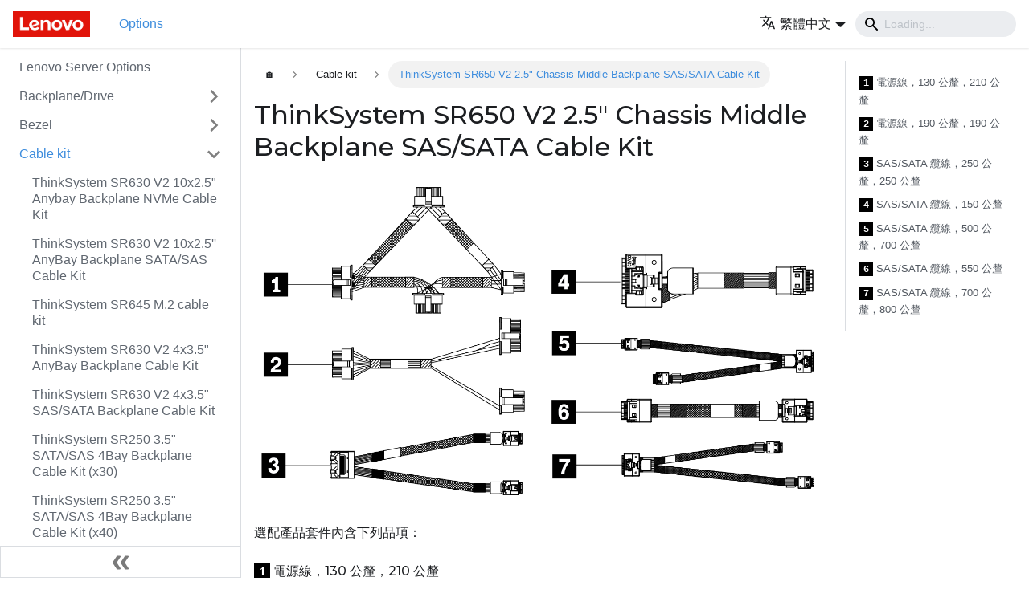

--- FILE ---
content_type: text/html
request_url: https://serveroption.lenovo.com/zh-TW/cable_kit_options/cable_2.5_mid_sas_650_v2_suo/
body_size: 13496
content:
<!doctype html>
<html lang="zh-TW" dir="ltr" class="docs-wrapper docs-doc-page docs-version-current plugin-docs plugin-id-default docs-doc-id-cable_kit_options/cable_2.5_mid_sas_650_v2_suo">
<head>
<meta charset="UTF-8">
<meta name="viewport" content="width=device-width,initial-scale=1">
<meta name="generator" content="Docusaurus v2.0.0-beta.18">
<link rel="preconnect" href="https://www.google-analytics.com">
<link rel="preconnect" href="https://www.googletagmanager.com">
<script async src="https://www.googletagmanager.com/gtag/js?id=G-QKLZ2B7KN6"></script>
<script>function gtag(){dataLayer.push(arguments)}window.dataLayer=window.dataLayer||[],gtag("js",new Date),gtag("config","G-QKLZ2B7KN6",{anonymize_ip:!0})</script><title data-rh="true">ThinkSystem SR650 V2 2.5&quot; Chassis Middle Backplane SAS/SATA Cable Kit | Lenovo Server Options</title><meta data-rh="true" name="twitter:card" content="summary_large_image"><meta data-rh="true" property="og:image" content="https://serveroption.lenovo.com/zh-TW/files/meta/lenovo_soc.png"><meta data-rh="true" name="twitter:image" content="https://serveroption.lenovo.com/zh-TW/files/meta/lenovo_soc.png"><meta data-rh="true" property="og:url" content="https://serveroption.lenovo.com/zh-TW/cable_kit_options/cable_2.5_mid_sas_650_v2_suo"><meta data-rh="true" name="docusaurus_locale" content="zh-TW"><meta data-rh="true" name="docsearch:language" content="zh-TW"><meta data-rh="true" name="docusaurus_version" content="current"><meta data-rh="true" name="docusaurus_tag" content="docs-default-current"><meta data-rh="true" name="docsearch:version" content="current"><meta data-rh="true" name="docsearch:docusaurus_tag" content="docs-default-current"><meta data-rh="true" property="og:title" content="ThinkSystem SR650 V2 2.5&quot; Chassis Middle Backplane SAS/SATA Cable Kit | Lenovo Server Options"><meta data-rh="true" name="description" content="ThinkSystem SR650 V2 middle 8 x 2.5&#x27;&#x27; backplane SAS/SATA cable kit"><meta data-rh="true" property="og:description" content="ThinkSystem SR650 V2 middle 8 x 2.5&#x27;&#x27; backplane SAS/SATA cable kit"><link data-rh="true" rel="icon" href="/zh-TW/img/favicon.ico"><link data-rh="true" rel="canonical" href="https://serveroption.lenovo.com/zh-TW/cable_kit_options/cable_2.5_mid_sas_650_v2_suo"><link data-rh="true" rel="alternate" href="https://serveroption.lenovo.com/cable_kit_options/cable_2.5_mid_sas_650_v2_suo" hreflang="en"><link data-rh="true" rel="alternate" href="https://serveroption.lenovo.com/de/cable_kit_options/cable_2.5_mid_sas_650_v2_suo" hreflang="de"><link data-rh="true" rel="alternate" href="https://serveroption.lenovo.com/es/cable_kit_options/cable_2.5_mid_sas_650_v2_suo" hreflang="es"><link data-rh="true" rel="alternate" href="https://serveroption.lenovo.com/fr/cable_kit_options/cable_2.5_mid_sas_650_v2_suo" hreflang="fr"><link data-rh="true" rel="alternate" href="https://serveroption.lenovo.com/it/cable_kit_options/cable_2.5_mid_sas_650_v2_suo" hreflang="it"><link data-rh="true" rel="alternate" href="https://serveroption.lenovo.com/ja/cable_kit_options/cable_2.5_mid_sas_650_v2_suo" hreflang="ja"><link data-rh="true" rel="alternate" href="https://serveroption.lenovo.com/ko/cable_kit_options/cable_2.5_mid_sas_650_v2_suo" hreflang="ko"><link data-rh="true" rel="alternate" href="https://serveroption.lenovo.com/pt-BR/cable_kit_options/cable_2.5_mid_sas_650_v2_suo" hreflang="pt-BR"><link data-rh="true" rel="alternate" href="https://serveroption.lenovo.com/ru/cable_kit_options/cable_2.5_mid_sas_650_v2_suo" hreflang="ru"><link data-rh="true" rel="alternate" href="https://serveroption.lenovo.com/th/cable_kit_options/cable_2.5_mid_sas_650_v2_suo" hreflang="th"><link data-rh="true" rel="alternate" href="https://serveroption.lenovo.com/zh-CN/cable_kit_options/cable_2.5_mid_sas_650_v2_suo" hreflang="zh-CN"><link data-rh="true" rel="alternate" href="https://serveroption.lenovo.com/zh-TW/cable_kit_options/cable_2.5_mid_sas_650_v2_suo" hreflang="zh-TW"><link data-rh="true" rel="alternate" href="https://serveroption.lenovo.com/cable_kit_options/cable_2.5_mid_sas_650_v2_suo" hreflang="x-default"><link rel="stylesheet" href="/zh-TW/assets/css/styles.css">
<link rel="preload" href="/zh-TW/assets/js/runtime~main.js" as="script">
<link rel="preload" href="/zh-TW/assets/js/main.js" as="script">
</head>
<body class="navigation-with-keyboard">
<script>!function(){function t(t){document.documentElement.setAttribute("data-theme",t)}var e=function(){var t=null;try{t=localStorage.getItem("theme")}catch(t){}return t}();t(null!==e?e:"light")}()</script><div id="__docusaurus">
<div role="region"><a href="#" class="skipToContent_ZgBM">Skip to main content</a></div><nav class="navbar navbar--fixed-top"><div class="navbar__inner"><div class="navbar__items"><button aria-label="Navigation bar toggle" class="navbar__toggle clean-btn" type="button" tabindex="0"><svg width="30" height="30" viewBox="0 0 30 30" aria-hidden="true"><path stroke="currentColor" stroke-linecap="round" stroke-miterlimit="10" stroke-width="2" d="M4 7h22M4 15h22M4 23h22"></path></svg></button><a class="navbar__brand" href="/zh-TW/"><div class="navbar__logo"><img src="/zh-TW/img/logo.png" alt="Lenovo Logo" class="themedImage_W2Cr themedImage--light_TfLj"><img src="/zh-TW/img/logo.png" alt="Lenovo Logo" class="themedImage_W2Cr themedImage--dark_oUvU"></div></a><a class="navbar__item navbar__link navbar__link--active" href="/zh-TW/">Options</a></div><div class="navbar__items navbar__items--right"><div class="navbar__item dropdown dropdown--hoverable dropdown--right"><a href="#" aria-haspopup="true" aria-expanded="false" role="button" class="navbar__link"><span><svg viewBox="0 0 24 24" width="20" height="20" aria-hidden="true" class="iconLanguage_dNtB"><path fill="currentColor" d="M12.87 15.07l-2.54-2.51.03-.03c1.74-1.94 2.98-4.17 3.71-6.53H17V4h-7V2H8v2H1v1.99h11.17C11.5 7.92 10.44 9.75 9 11.35 8.07 10.32 7.3 9.19 6.69 8h-2c.73 1.63 1.73 3.17 2.98 4.56l-5.09 5.02L4 19l5-5 3.11 3.11.76-2.04zM18.5 10h-2L12 22h2l1.12-3h4.75L21 22h2l-4.5-12zm-2.62 7l1.62-4.33L19.12 17h-3.24z"></path></svg><span>繁體中文</span></span></a><ul class="dropdown__menu"><li><a href="/cable_kit_options/cable_2.5_mid_sas_650_v2_suo" target="_self" rel="noopener noreferrer" class="dropdown__link">English</a></li><li><a href="/de/cable_kit_options/cable_2.5_mid_sas_650_v2_suo" target="_self" rel="noopener noreferrer" class="dropdown__link">Deutsch</a></li><li><a href="/es/cable_kit_options/cable_2.5_mid_sas_650_v2_suo" target="_self" rel="noopener noreferrer" class="dropdown__link">Español</a></li><li><a href="/fr/cable_kit_options/cable_2.5_mid_sas_650_v2_suo" target="_self" rel="noopener noreferrer" class="dropdown__link">Français</a></li><li><a href="/it/cable_kit_options/cable_2.5_mid_sas_650_v2_suo" target="_self" rel="noopener noreferrer" class="dropdown__link">Italiano</a></li><li><a href="/ja/cable_kit_options/cable_2.5_mid_sas_650_v2_suo" target="_self" rel="noopener noreferrer" class="dropdown__link">日本語</a></li><li><a href="/ko/cable_kit_options/cable_2.5_mid_sas_650_v2_suo" target="_self" rel="noopener noreferrer" class="dropdown__link">한국어</a></li><li><a href="/pt-BR/cable_kit_options/cable_2.5_mid_sas_650_v2_suo" target="_self" rel="noopener noreferrer" class="dropdown__link">Português do Brasil</a></li><li><a href="/ru/cable_kit_options/cable_2.5_mid_sas_650_v2_suo" target="_self" rel="noopener noreferrer" class="dropdown__link">Русский</a></li><li><a href="/th/cable_kit_options/cable_2.5_mid_sas_650_v2_suo" target="_self" rel="noopener noreferrer" class="dropdown__link">ภาษาไทย</a></li><li><a href="/zh-CN/cable_kit_options/cable_2.5_mid_sas_650_v2_suo" target="_self" rel="noopener noreferrer" class="dropdown__link">简体中文</a></li><li><a href="/zh-TW/cable_kit_options/cable_2.5_mid_sas_650_v2_suo" target="_self" rel="noopener noreferrer" class="dropdown__link dropdown__link--active">繁體中文</a></li></ul></div><div class="navbar__search"><span aria-label="expand searchbar" role="button" class="search-icon" tabindex="0"></span><input type="search" id="search_input_react" placeholder="Loading..." aria-label="Search" class="navbar__search-input search-bar" disabled=""></div></div></div><div role="presentation" class="navbar-sidebar__backdrop"></div></nav><div class="main-wrapper"><div class="docPage_P2Lg"><button aria-label="Scroll back to top" class="clean-btn theme-back-to-top-button backToTopButton_RiI4" type="button"></button><aside class="theme-doc-sidebar-container docSidebarContainer_rKC_"><div class="sidebar_RiAD"><nav class="menu thin-scrollbar menu_izAj"><ul class="theme-doc-sidebar-menu menu__list"><li class="theme-doc-sidebar-item-link theme-doc-sidebar-item-link-level-1 menu__list-item"><a class="menu__link" href="/zh-TW/">Lenovo Server Options</a></li><li class="theme-doc-sidebar-item-category theme-doc-sidebar-item-category-level-1 menu__list-item menu__list-item--collapsed"><div class="menu__list-item-collapsible"><a class="menu__link menu__link--sublist" aria-expanded="false" href="/zh-TW/backplane_drive_options/">Backplane/Drive</a><button aria-label="Toggle the collapsible sidebar category &#x27;Backplane/Drive&#x27;" type="button" class="clean-btn menu__caret"></button></div></li><li class="theme-doc-sidebar-item-category theme-doc-sidebar-item-category-level-1 menu__list-item menu__list-item--collapsed"><div class="menu__list-item-collapsible"><a class="menu__link menu__link--sublist" aria-expanded="false" href="/zh-TW/bezel_options/">Bezel</a><button aria-label="Toggle the collapsible sidebar category &#x27;Bezel&#x27;" type="button" class="clean-btn menu__caret"></button></div></li><li class="theme-doc-sidebar-item-category theme-doc-sidebar-item-category-level-1 menu__list-item"><div class="menu__list-item-collapsible"><a class="menu__link menu__link--sublist menu__link--active" aria-expanded="true" href="/zh-TW/cable_kit_options/">Cable kit</a><button aria-label="Toggle the collapsible sidebar category &#x27;Cable kit&#x27;" type="button" class="clean-btn menu__caret"></button></div><ul style="display:block;overflow:visible;height:auto" class="menu__list"><li class="theme-doc-sidebar-item-link theme-doc-sidebar-item-link-level-2 menu__list-item"><a class="menu__link" tabindex="0" href="/zh-TW/cable_kit_options/10anybay_bp_nvme_cable_kit">ThinkSystem SR630 V2 10x2.5&quot; Anybay Backplane NVMe Cable Kit</a></li><li class="theme-doc-sidebar-item-link theme-doc-sidebar-item-link-level-2 menu__list-item"><a class="menu__link" tabindex="0" href="/zh-TW/cable_kit_options/10anybay_bp_sata_cable_kit">ThinkSystem SR630 V2 10x2.5&#x27;&#x27; AnyBay Backplane SATA/SAS Cable Kit</a></li><li class="theme-doc-sidebar-item-link theme-doc-sidebar-item-link-level-2 menu__list-item"><a class="menu__link" tabindex="0" href="/zh-TW/cable_kit_options/1u_m2_cable_kit">ThinkSystem SR645 M.2 cable kit</a></li><li class="theme-doc-sidebar-item-link theme-doc-sidebar-item-link-level-2 menu__list-item"><a class="menu__link" tabindex="0" href="/zh-TW/cable_kit_options/435anybay_bp_cable_kit">ThinkSystem SR630 V2 4x3.5&quot; AnyBay Backplane Cable Kit</a></li><li class="theme-doc-sidebar-item-link theme-doc-sidebar-item-link-level-2 menu__list-item"><a class="menu__link" tabindex="0" href="/zh-TW/cable_kit_options/435sata_bp_cable_kit">ThinkSystem SR630 V2 4x3.5&quot; SAS/SATA Backplane Cable Kit</a></li><li class="theme-doc-sidebar-item-link theme-doc-sidebar-item-link-level-2 menu__list-item"><a class="menu__link" tabindex="0" href="/zh-TW/cable_kit_options/4M17A13565_thinksystem_sr250_35_satasas_4bay_bp_cable_kit_x30">ThinkSystem SR250 3.5&quot; SATA/SAS 4Bay Backplane Cable Kit (x30)</a></li><li class="theme-doc-sidebar-item-link theme-doc-sidebar-item-link-level-2 menu__list-item"><a class="menu__link" tabindex="0" href="/zh-TW/cable_kit_options/4M17A80602_thinksystem_sr250_35_satasas_4bay_bp_cable_kit_x40">ThinkSystem SR250 3.5&quot; SATA/SAS 4Bay Backplane Cable Kit (x40)</a></li><li class="theme-doc-sidebar-item-link theme-doc-sidebar-item-link-level-2 menu__list-item"><a class="menu__link" tabindex="0" href="/zh-TW/cable_kit_options/4Z57A12652_thinksystem_sr250_35_25_hba_bp_mshd_cable_x30">ThinkSystem SR250 3.5&quot;/2.5&quot; HBA to BP MSHD cable (x30)</a></li><li class="theme-doc-sidebar-item-link theme-doc-sidebar-item-link-level-2 menu__list-item"><a class="menu__link" tabindex="0" href="/zh-TW/cable_kit_options/4Z57A80610_thinksystem_sr250_35_25_hba_bp_mshd_cable_x40">ThinkSystem SR250 3.5&quot;/2.5&quot; HBA to BP MSHD cable (x40)</a></li><li class="theme-doc-sidebar-item-link theme-doc-sidebar-item-link-level-2 menu__list-item"><a class="menu__link" tabindex="0" href="/zh-TW/cable_kit_options/6sata_4anybay_bp_nvme_cable_kit">ThinkSystem SR630 V2 6SATA/SAS+4AnyBay Backplane NVMe Cable Kit</a></li><li class="theme-doc-sidebar-item-link theme-doc-sidebar-item-link-level-2 menu__list-item"><a class="menu__link" tabindex="0" href="/zh-TW/cable_kit_options/6sata_4anybay_bp_sata_cable_kit">ThinkSystem SR630 V2 6SATA/SAS+4AnyBay Backplane SATA/SAS Cable Kit</a></li><li class="theme-doc-sidebar-item-link theme-doc-sidebar-item-link-level-2 menu__list-item"><a class="menu__link" tabindex="0" href="/zh-TW/cable_kit_options/8sas_bp_cable_kit">ThinkSystem SR630 V2 8x2.5&quot; SAS/SATA Backplane Cable Kit</a></li><li class="theme-doc-sidebar-item-link theme-doc-sidebar-item-link-level-2 menu__list-item"><a class="menu__link" tabindex="0" href="/zh-TW/cable_kit_options/ThinkSystem_ST550_GPU_Power_Cable_Kit">ThinkSystem ST550 GPU 電源線套件</a></li><li class="theme-doc-sidebar-item-link theme-doc-sidebar-item-link-level-2 menu__list-item"><a class="menu__link" tabindex="0" href="/zh-TW/cable_kit_options/cable_10x2.5_bp_anybay_nvme_gen5_645_v3_suo">ThinkSystem SR645 V3 10x2.5&quot; Anybay Backplane NVMe Gen5 Cable Option Kit</a></li><li class="theme-doc-sidebar-item-link theme-doc-sidebar-item-link-level-2 menu__list-item"><a class="menu__link" tabindex="0" href="/zh-TW/cable_kit_options/cable_10x2.5_bp_anybay_pcie_645_v3_suo">ThinkSystem SR645 V3 Gen4 10x2.5&quot; AnyBay Backplane PCIe Cable Option Kit</a></li><li class="theme-doc-sidebar-item-link theme-doc-sidebar-item-link-level-2 menu__list-item"><a class="menu__link" tabindex="0" href="/zh-TW/cable_kit_options/cable_10x2.5ss_bp_645_v3_suo">ThinkSystem SR645 V3 10x2.5&quot; SAS/SATA Backplane Cable Option Kit</a></li><li class="theme-doc-sidebar-item-link theme-doc-sidebar-item-link-level-2 menu__list-item"><a class="menu__link" tabindex="0" href="/zh-TW/cable_kit_options/cable_2.5_bp1_nvme_650_v2_suo">ThinkSystem SR650 V2 2.5&quot; Chassis Front BP1 NVMe Cable Kit</a></li><li class="theme-doc-sidebar-item-link theme-doc-sidebar-item-link-level-2 menu__list-item"><a class="menu__link" tabindex="0" href="/zh-TW/cable_kit_options/cable_2.5_bp1_sas_650_v2_suo">ThinkSystem SR650 V2 front 8 x 2.5&#x27;&#x27; backplane 1 SAS/SATA cable kit</a></li><li class="theme-doc-sidebar-item-link theme-doc-sidebar-item-link-level-2 menu__list-item"><a class="menu__link" tabindex="0" href="/zh-TW/cable_kit_options/cable_2.5_bp2_nvme_650_v2_suo">ThinkSystem SR650 V2 2.5&quot; Chassis Front BP2 NVMe Cable Kit</a></li><li class="theme-doc-sidebar-item-link theme-doc-sidebar-item-link-level-2 menu__list-item"><a class="menu__link" tabindex="0" href="/zh-TW/cable_kit_options/cable_2.5_bp2_sas_650_v2_suo">ThinkSystem SR650 V2 front 8 x 2.5&#x27;&#x27; backplane 2 SAS/SATA cable kit</a></li><li class="theme-doc-sidebar-item-link theme-doc-sidebar-item-link-level-2 menu__list-item"><a class="menu__link" tabindex="0" href="/zh-TW/cable_kit_options/cable_2.5_bp3_nvme_650_v2_suo">ThinkSystem SR650 V2 2.5&quot; Chassis Front BP3 NVMe Cable Kit</a></li><li class="theme-doc-sidebar-item-link theme-doc-sidebar-item-link-level-2 menu__list-item"><a class="menu__link" tabindex="0" href="/zh-TW/cable_kit_options/cable_2.5_bp3_sas_650_v2_suo">ThinkSystem SR650 V2 front 8 x 2.5&#x27;&#x27; backplane 3 SAS/SATA cable kit</a></li><li class="theme-doc-sidebar-item-link theme-doc-sidebar-item-link-level-2 menu__list-item"><a class="menu__link" tabindex="0" href="/zh-TW/cable_kit_options/cable_2.5_mid_nvme_650_v2_suo">ThinkSystem SR650 V2 2.5&quot; Chassis Middle Backplane NVMe Cable Kit</a></li><li class="theme-doc-sidebar-item-link theme-doc-sidebar-item-link-level-2 menu__list-item"><a class="menu__link menu__link--active" aria-current="page" tabindex="0" href="/zh-TW/cable_kit_options/cable_2.5_mid_sas_650_v2_suo">ThinkSystem SR650 V2 2.5&quot; Chassis Middle Backplane SAS/SATA Cable Kit</a></li><li class="theme-doc-sidebar-item-link theme-doc-sidebar-item-link-level-2 menu__list-item"><a class="menu__link" tabindex="0" href="/zh-TW/cable_kit_options/cable_2.5_rear_sas_650_v2_suo">ThinkSystem SR650 V2 2.5&quot; Chassis Rear Backplane SAS/SATA Cable Kit</a></li><li class="theme-doc-sidebar-item-link theme-doc-sidebar-item-link-level-2 menu__list-item"><a class="menu__link" tabindex="0" href="/zh-TW/cable_kit_options/cable_24_nvme_650_v2_suo">ThinkSystem SR650 V2 24 NVMe Cable Kit</a></li><li class="theme-doc-sidebar-item-link theme-doc-sidebar-item-link-level-2 menu__list-item"><a class="menu__link" tabindex="0" href="/zh-TW/cable_kit_options/cable_2x2.5_ss_rear_bp_645_v3_suo">ThinkSystem SR645 V3 2x2.5&quot; SAS/SATA Rear Backplane Cable Option Kit</a></li><li class="theme-doc-sidebar-item-link theme-doc-sidebar-item-link-level-2 menu__list-item"><a class="menu__link" tabindex="0" href="/zh-TW/cable_kit_options/cable_3.5_front_any_650_v2_suo">ThinkSystem SR650 V2 3.5&quot; Chassis Front Backplane AnyBay Cable Kit</a></li><li class="theme-doc-sidebar-item-link theme-doc-sidebar-item-link-level-2 menu__list-item"><a class="menu__link" tabindex="0" href="/zh-TW/cable_kit_options/cable_3.5_front_sas_650_v2_suo">ThinkSystem SR650 V2 3.5&quot; Chassis Front Backplane SAS/SATA Cable Kit</a></li><li class="theme-doc-sidebar-item-link theme-doc-sidebar-item-link-level-2 menu__list-item"><a class="menu__link" tabindex="0" href="/zh-TW/cable_kit_options/cable_3.5_mid_sas_650_v2_suo">ThinkSystem SR650 V2 middle 4 x 3.5&#x27;&#x27; backplane SAS/SATA cable kit</a></li><li class="theme-doc-sidebar-item-link theme-doc-sidebar-item-link-level-2 menu__list-item"><a class="menu__link" tabindex="0" href="/zh-TW/cable_kit_options/cable_3.5_rear_sas_650_v2_suo">ThinkSystem SR650 V2 3.5&quot; Chassis Rear Backplane SAS/SATA Cable Kit</a></li><li class="theme-doc-sidebar-item-link theme-doc-sidebar-item-link-level-2 menu__list-item"><a class="menu__link" tabindex="0" href="/zh-TW/cable_kit_options/cable_32_nvme_650_v2_suo">ThinkSystem SR650 V2 32 NVMe Cable Kit</a></li><li class="theme-doc-sidebar-item-link theme-doc-sidebar-item-link-level-2 menu__list-item"><a class="menu__link" tabindex="0" href="/zh-TW/cable_kit_options/cable_4x2.5_nvme_gen5_bp_645_v3_suo">ThinkSystem SR645 V3 4x2.5&quot; NVMe Gen5 Cable Option Kit</a></li><li class="theme-doc-sidebar-item-link theme-doc-sidebar-item-link-level-2 menu__list-item"><a class="menu__link" tabindex="0" href="/zh-TW/cable_kit_options/cable_4x2.5_ss_bp_645_v3_suo">ThinkSystem SR645 V3 4x2.5&quot; SAS/SATA Backplane Cable Option Kit</a></li><li class="theme-doc-sidebar-item-link theme-doc-sidebar-item-link-level-2 menu__list-item"><a class="menu__link" tabindex="0" href="/zh-TW/cable_kit_options/cable_6x2.5ss_4xanybay_bp_645_v3_suo">ThinkSystem SR645 V3 6x2.5&quot; SAS/SATA+ 4xAnyBay Backplane Cable Option Kit</a></li><li class="theme-doc-sidebar-item-link theme-doc-sidebar-item-link-level-2 menu__list-item"><a class="menu__link" tabindex="0" href="/zh-TW/cable_kit_options/cable_8x2.5_bp_sas_645_v3_suo">ThinkSystem SR645 V3 8x2.5&quot; SAS/SATA Backplane Cable Option Kit</a></li><li class="theme-doc-sidebar-item-link theme-doc-sidebar-item-link-level-2 menu__list-item"><a class="menu__link" tabindex="0" href="/zh-TW/cable_kit_options/cable_cff_650_v2_suo">ThinkSystem SR650 V2 Internal Raid Adapter Cable Kit</a></li><li class="theme-doc-sidebar-item-link theme-doc-sidebar-item-link-level-2 menu__list-item"><a class="menu__link" tabindex="0" href="/zh-TW/cable_kit_options/cable_kit_adapter_ncsi_cable">ThinkSystem Adapter NCSI cable,270mm</a></li><li class="theme-doc-sidebar-item-link theme-doc-sidebar-item-link-level-2 menu__list-item"><a class="menu__link" tabindex="0" href="/zh-TW/cable_kit_options/cable_kit_dp_to_hdmi_dongle_kit">ThinkSystem DP to HDMI Dongle Kit</a></li><li class="theme-doc-sidebar-item-link theme-doc-sidebar-item-link-level-2 menu__list-item"><a class="menu__link" tabindex="0" href="/zh-TW/cable_kit_options/cable_kit_dp_to_hdmi_dongle_kit_v2">ThinkSystem DP to HDMI Dongle Kit v2</a></li><li class="theme-doc-sidebar-item-link theme-doc-sidebar-item-link-level-2 menu__list-item"><a class="menu__link" tabindex="0" href="/zh-TW/cable_kit_options/cable_kit_dp_to_vga_dongle_kit">ThinkSystem DP to VGA Dongle Kit</a></li><li class="theme-doc-sidebar-item-link theme-doc-sidebar-item-link-level-2 menu__list-item"><a class="menu__link" tabindex="0" href="/zh-TW/cable_kit_options/cable_kit_options_sd535_v3_cff_raid_card_cable_kit">ThinkSystem SD535 V3 CFF RAID Card Cable Kit</a></li><li class="theme-doc-sidebar-item-link theme-doc-sidebar-item-link-level-2 menu__list-item"><a class="menu__link" tabindex="0" href="/zh-TW/cable_kit_options/cable_kit_options_sd535_v3_m2_nvme_sata_cable_kit">ThinkSystem SD535 V3 M.2 NVME + SATA Cable Kit</a></li><li class="theme-doc-sidebar-item-link theme-doc-sidebar-item-link-level-2 menu__list-item"><a class="menu__link" tabindex="0" href="/zh-TW/cable_kit_options/cable_kit_options_sd535_v3_ocp_slot_kit">ThinkSystem SD535 V3 OCP Slot Kit</a></li><li class="theme-doc-sidebar-item-link theme-doc-sidebar-item-link-level-2 menu__list-item"><a class="menu__link" tabindex="0" href="/zh-TW/cable_kit_options/cable_kit_options_sd550_v3_and_sd530_v3_rear_ocp_kit">ThinkSystem SD550 V3 &amp; SD530 V3 Rear OCP Kit</a></li><li class="theme-doc-sidebar-item-link theme-doc-sidebar-item-link-level-2 menu__list-item"><a class="menu__link" tabindex="0" href="/zh-TW/cable_kit_options/cable_kit_options_thinkedge_grounding_lug_cable">ThinkEdge Grounding Cable with Lug (2500mm, 6 AWG)</a></li><li class="theme-doc-sidebar-item-link theme-doc-sidebar-item-link-level-2 menu__list-item"><a class="menu__link" tabindex="0" href="/zh-TW/cable_kit_options/cable_kit_sd650_v3_sd650_i_v3_auxilary_cable">ThinkSystem SD650, SD650-I V3 Auxilary Cable</a></li><li class="theme-doc-sidebar-item-link theme-doc-sidebar-item-link-level-2 menu__list-item"><a class="menu__link" tabindex="0" href="/zh-TW/cable_kit_options/cable_kit_sd665_v3_share_io_cable">ThinkSystem SD665 V3 Shared I/O cable</a></li><li class="theme-doc-sidebar-item-link theme-doc-sidebar-item-link-level-2 menu__list-item"><a class="menu__link" tabindex="0" href="/zh-TW/cable_kit_options/cable_kit_sd665_v3_socket_direct_cable">ThinkSystem SD665 V3 Socket-Direct Cable</a></li><li class="theme-doc-sidebar-item-link theme-doc-sidebar-item-link-level-2 menu__list-item"><a class="menu__link" tabindex="0" href="/zh-TW/cable_kit_options/cable_kit_se100_enclosure_fan_board_cable">ThinkEdge SE100 Enclosure Fan Board Cable</a></li><li class="theme-doc-sidebar-item-link theme-doc-sidebar-item-link-level-2 menu__list-item"><a class="menu__link" tabindex="0" href="/zh-TW/cable_kit_options/cable_kit_se350_v2_15mm_nvme_cable">ThinkEdge SE350 V2 15mm NVMe SSD Cable</a></li><li class="theme-doc-sidebar-item-link theme-doc-sidebar-item-link-level-2 menu__list-item"><a class="menu__link" tabindex="0" href="/zh-TW/cable_kit_options/cable_kit_se350_v2_7mm_nvme_cable">ThinkEdge SE350 V2 7mm NVMe SSD Cable Kit</a></li><li class="theme-doc-sidebar-item-link theme-doc-sidebar-item-link-level-2 menu__list-item"><a class="menu__link" tabindex="0" href="/zh-TW/cable_kit_options/cable_kit_se350_v2_dc_terminal_block_cable">ThinkEdge SE350 V2 DC Terminal Block Cable</a></li><li class="theme-doc-sidebar-item-link theme-doc-sidebar-item-link-level-2 menu__list-item"><a class="menu__link" tabindex="0" href="/zh-TW/cable_kit_options/cable_kit_se350_v2_external_300w_bridge_cable">ThinkEdge SE350 V2 External 300W Bridge Cable</a></li><li class="theme-doc-sidebar-item-link theme-doc-sidebar-item-link-level-2 menu__list-item"><a class="menu__link" tabindex="0" href="/zh-TW/cable_kit_options/cable_kit_se350_v2_sata_cable">ThinkEdge SE350 V2 7mm/15mm SATA SSD Cable</a></li><li class="theme-doc-sidebar-item-link theme-doc-sidebar-item-link-level-2 menu__list-item"><a class="menu__link" tabindex="0" href="/zh-TW/cable_kit_options/cable_kit_se360_v2_dc_terminal_block_cable">ThinkEdge SE360 V2 DC Terminal Block Cable</a></li><li class="theme-doc-sidebar-item-link theme-doc-sidebar-item-link-level-2 menu__list-item"><a class="menu__link" tabindex="0" href="/zh-TW/cable_kit_options/cable_kit_se360_v2_external_300w_bridge_cable">ThinkEdge SE360 V2 External 300W Bridge Cable</a></li><li class="theme-doc-sidebar-item-link theme-doc-sidebar-item-link-level-2 menu__list-item"><a class="menu__link" tabindex="0" href="/zh-TW/cable_kit_options/cable_kit_se450_1x2_sata_cable_for_backplane">ThinkEdge SE450 SATA Cable for Backplane</a></li><li class="theme-doc-sidebar-item-link theme-doc-sidebar-item-link-level-2 menu__list-item"><a class="menu__link" tabindex="0" href="/zh-TW/cable_kit_options/cable_kit_se450_intel_flex170_gpu_power_cable">ThinkEdge SE450 Intel Flex 170 GPU Power Cable</a></li><li class="theme-doc-sidebar-item-link theme-doc-sidebar-item-link-level-2 menu__list-item"><a class="menu__link" tabindex="0" href="/zh-TW/cable_kit_options/cable_kit_se450_internal_2x1_sata_cable">ThinkEdge SE450 Internal 2x2.5&quot; SATA Cable</a></li><li class="theme-doc-sidebar-item-link theme-doc-sidebar-item-link-level-2 menu__list-item"><a class="menu__link" tabindex="0" href="/zh-TW/cable_kit_options/cable_kit_se450_internal_2x2_sata_cable">ThinkEdge SE450 Internal 4x2.5&quot; SATA Cable</a></li><li class="theme-doc-sidebar-item-link theme-doc-sidebar-item-link-level-2 menu__list-item"><a class="menu__link" tabindex="0" href="/zh-TW/cable_kit_options/cable_kit_se450_internal_raid_1x2_sata_cable">ThinkEdge SE450 Internal RAID 2x2.5&quot; SATA Cable</a></li><li class="theme-doc-sidebar-item-link theme-doc-sidebar-item-link-level-2 menu__list-item"><a class="menu__link" tabindex="0" href="/zh-TW/cable_kit_options/cable_kit_se450_internal_raid_2x2_sata_cable">ThinkEdge SE450 Internal RAID 4x2.5&quot; SATA Cable</a></li><li class="theme-doc-sidebar-item-link theme-doc-sidebar-item-link-level-2 menu__list-item"><a class="menu__link" tabindex="0" href="/zh-TW/cable_kit_options/cable_kit_se450_m2_adapter_cable">ThinkEdge SE450 M.2 SATA/NVMe Adapter Cable</a></li><li class="theme-doc-sidebar-item-link theme-doc-sidebar-item-link-level-2 menu__list-item"><a class="menu__link" tabindex="0" href="/zh-TW/cable_kit_options/cable_kit_se450_m2_sata_nvme_raid_cable">ThinkEdge SE450 M.2 SATA/NVMe RAID Adapter Cable</a></li><li class="theme-doc-sidebar-item-link theme-doc-sidebar-item-link-level-2 menu__list-item"><a class="menu__link" tabindex="0" href="/zh-TW/cable_kit_options/cable_kit_se450_raid_1x2_sata_cable_for_backplane">ThinkEdge SE450 RAID SATA Cable for Backplane</a></li><li class="theme-doc-sidebar-item-link theme-doc-sidebar-item-link-level-2 menu__list-item"><a class="menu__link" tabindex="0" href="/zh-TW/cable_kit_options/cable_kit_se455_v3_16_pin_gpu_cable_kit">ThinkEdge NVIDIA L40 GPU Power Cable Kit</a></li><li class="theme-doc-sidebar-item-link theme-doc-sidebar-item-link-level-2 menu__list-item"><a class="menu__link" tabindex="0" href="/zh-TW/cable_kit_options/cable_kit_se455_v3_m2_sata_5350">ThinkEdge SE455 V3 M.2 SATA Cable for 5350-8i Adapter</a></li><li class="theme-doc-sidebar-item-link theme-doc-sidebar-item-link-level-2 menu__list-item"><a class="menu__link" tabindex="0" href="/zh-TW/cable_kit_options/cable_kit_se455_v3_m2_sata_540">ThinkEdge SE455 V3 M.2 NVMe Cable for 540-8i Adapter</a></li><li class="theme-doc-sidebar-item-link theme-doc-sidebar-item-link-level-2 menu__list-item"><a class="menu__link" tabindex="0" href="/zh-TW/cable_kit_options/cable_kit_se455_v3_nvme_front_drive">ThinkEdge SE455 V3 NVMe Cable for Front Drive Bays</a></li><li class="theme-doc-sidebar-item-link theme-doc-sidebar-item-link-level-2 menu__list-item"><a class="menu__link" tabindex="0" href="/zh-TW/cable_kit_options/cable_kit_se455_v3_nvme_internal_drive">ThinkEdge SE455 V3 NVMe Cable for Internal Drive Bays</a></li><li class="theme-doc-sidebar-item-link theme-doc-sidebar-item-link-level-2 menu__list-item"><a class="menu__link" tabindex="0" href="/zh-TW/cable_kit_options/cable_kit_se455_v3_sas_sata_x350">ThinkEdge SE455 V3 SAS/SATA Cable for X350 Adapters</a></li><li class="theme-doc-sidebar-item-link theme-doc-sidebar-item-link-level-2 menu__list-item"><a class="menu__link" tabindex="0" href="/zh-TW/cable_kit_options/cable_kit_se455_v3_sas_sata_x40">ThinkEdge SE455 V3 SAS/SATA Cable for X40 Adapters</a></li><li class="theme-doc-sidebar-item-link theme-doc-sidebar-item-link-level-2 menu__list-item"><a class="menu__link" tabindex="0" href="/zh-TW/cable_kit_options/cable_kit_se455_v3_sas_sata_x40_y_cable">ThinkEdge SE455 V3 SAS/SATA Y-Cable for X40 Adapters</a></li><li class="theme-doc-sidebar-item-link theme-doc-sidebar-item-link-level-2 menu__list-item"><a class="menu__link" tabindex="0" href="/zh-TW/cable_kit_options/cable_kit_se455_v3_sata_front_drive">ThinkEdge SE455 V3 SATA Cable for Front Drive Bays</a></li><li class="theme-doc-sidebar-item-link theme-doc-sidebar-item-link-level-2 menu__list-item"><a class="menu__link" tabindex="0" href="/zh-TW/cable_kit_options/cable_kit_se455_v3_sata_y_cable">ThinkEdge SE455 V3 SATA Y-Cable</a></li><li class="theme-doc-sidebar-item-link theme-doc-sidebar-item-link-level-2 menu__list-item"><a class="menu__link" tabindex="0" href="/zh-TW/cable_kit_options/cable_kit_se455_v3_supercap_cable">ThinkEdge SE455 V3 Supercap Cable</a></li><li class="theme-doc-sidebar-item-link theme-doc-sidebar-item-link-level-2 menu__list-item"><a class="menu__link" tabindex="0" href="/zh-TW/cable_kit_options/cable_kit_single_cpu_sr630v2_internal_raid_adapter">ThinkSystem Single CPU SR630V2 Internal RAID adapter cable kit</a></li><li class="theme-doc-sidebar-item-link theme-doc-sidebar-item-link-level-2 menu__list-item"><a class="menu__link" tabindex="0" href="/zh-TW/cable_kit_options/cable_kit_single_cpu_sr645_internal_raid_adapter">ThinkSystem Single CPU SR645 Internal RAID adapter cable kit</a></li><li class="theme-doc-sidebar-item-link theme-doc-sidebar-item-link-level-2 menu__list-item"><a class="menu__link" tabindex="0" href="/zh-TW/cable_kit_options/cable_kit_sr250_v3_cff_raid_hba_adapter_cable_kit">ThinkSystem SR250 V3 CFF RAID/HBA Adapter Cable Kit</a></li><li class="theme-doc-sidebar-item-link theme-doc-sidebar-item-link-level-2 menu__list-item"><a class="menu__link" tabindex="0" href="/zh-TW/cable_kit_options/cable_kit_sr250_v3_st250_v3_m.2_cable_kit">ThinkSystem SR250/ST250/ST50 V3 M.2 Cable Kit</a></li><li class="theme-doc-sidebar-item-link theme-doc-sidebar-item-link-level-2 menu__list-item"><a class="menu__link" tabindex="0" href="/zh-TW/cable_kit_options/cable_kit_sr630_1611-8p_cablekit_suo">Thinksystem SR630 1611-8P Cable Kit</a></li><li class="theme-doc-sidebar-item-link theme-doc-sidebar-item-link-level-2 menu__list-item"><a class="menu__link" tabindex="0" href="/zh-TW/cable_kit_options/cable_kit_sr630v2_425_sas_sata">ThinkSystem SR630 V2 4x2.5&quot; SAS/SATA Cable Kit</a></li><li class="theme-doc-sidebar-item-link theme-doc-sidebar-item-link-level-2 menu__list-item"><a class="menu__link" tabindex="0" href="/zh-TW/cable_kit_options/cable_kit_sr630v3_425_bp_nvme_fio">ThinkSystem 1U V3 4 x 2.5&quot; NVMe Backplane Cable Kit for Front I/O Module</a></li><li class="theme-doc-sidebar-item-link theme-doc-sidebar-item-link-level-2 menu__list-item"><a class="menu__link" tabindex="0" href="/zh-TW/cable_kit_options/cable_kit_sr630v3_425_g5_bp_anybay_nvme_fio">ThinkSystem 1U V3 4 x 2.5&quot; Anybay Gen5 Backplane NVMe Cable Kit for Front I/O Module</a></li><li class="theme-doc-sidebar-item-link theme-doc-sidebar-item-link-level-2 menu__list-item"><a class="menu__link" tabindex="0" href="/zh-TW/cable_kit_options/cable_kit_sr630v3_425_g5_bp_anybay_sassata_fio">ThinkSystem 1U V3 4 x 2.5&quot; Anybay Gen5 Backplane SAS/SATA Cable Kit for Front I/O Module</a></li><li class="theme-doc-sidebar-item-link theme-doc-sidebar-item-link-level-2 menu__list-item"><a class="menu__link" tabindex="0" href="/zh-TW/cable_kit_options/cable_kit_sr630v3_gen5_1025_anybay_bp_nvme">ThinkSystem SR630 V3 10 x 2.5&quot; Gen5 Anybay Backplane NVMe Cable Kit</a></li><li class="theme-doc-sidebar-item-link theme-doc-sidebar-item-link-level-2 menu__list-item"><a class="menu__link" tabindex="0" href="/zh-TW/cable_kit_options/cable_kit_sr630v3_gen5_1025_anybay_bp_sassata">ThinkSystem SR630 V3 10 x 2.5&quot; Gen5 Anybay Backplane SAS/SATA Cable Kit</a></li><li class="theme-doc-sidebar-item-link theme-doc-sidebar-item-link-level-2 menu__list-item"><a class="menu__link" tabindex="0" href="/zh-TW/cable_kit_options/cable_kit_sr630v3_m2_nvme_raid">ThinkSystem SR630 V3 M.2 NVMe 2-Bay RAID Cable Kit</a></li><li class="theme-doc-sidebar-item-link theme-doc-sidebar-item-link-level-2 menu__list-item"><a class="menu__link" tabindex="0" href="/zh-TW/cable_kit_options/cable_kit_sr630v3_m2_raid_b540i-2i_sata_nvme">ThinkSystem SR630 V3 M.2 RAID B540i-2i SATA/NVMe Cable Kit</a></li><li class="theme-doc-sidebar-item-link theme-doc-sidebar-item-link-level-2 menu__list-item"><a class="menu__link" tabindex="0" href="/zh-TW/cable_kit_options/cable_kit_sr630v3_m2_sata_x4_nvme_cff_raid">ThinkSystem SR630 V3 M.2 SATA/x4 NVMe CFF RAID Cable Kit</a></li><li class="theme-doc-sidebar-item-link theme-doc-sidebar-item-link-level-2 menu__list-item"><a class="menu__link" tabindex="0" href="/zh-TW/cable_kit_options/cable_kit_sr630v3_m2_satax4_nvme_sff_raid">ThinkSystem SR630 V3 M.2 SATA/x4 NVMe SFF RAID Cable Kit</a></li><li class="theme-doc-sidebar-item-link theme-doc-sidebar-item-link-level-2 menu__list-item"><a class="menu__link" tabindex="0" href="/zh-TW/cable_kit_options/cable_kit_sr630v3_m2_satax4nvme_2bay">ThinkSystem SR630 V3 M.2 SATA/NVMe x4 Non RAID Cable Kit</a></li><li class="theme-doc-sidebar-item-link theme-doc-sidebar-item-link-level-2 menu__list-item"><a class="menu__link" tabindex="0" href="/zh-TW/cable_kit_options/cable_kit_sr630v4_10X2.5_anybay+sassata_cpu+dimm-dwc">ThinkSystem SR630 V4 10X2.5&quot; AnyBay Backplane SAS/SATA Cable Kit for CPU+MEM DWC Module</a></li><li class="theme-doc-sidebar-item-link theme-doc-sidebar-item-link-level-2 menu__list-item"><a class="menu__link" tabindex="0" href="/zh-TW/cable_kit_options/cable_kit_sr630v4_10X2.5_anybay_sassata">ThinkSystem SR630 V4 10X2.5&quot; Gen5 AnyBay Backplane SAS/SATA Cable Kit</a></li><li class="theme-doc-sidebar-item-link theme-doc-sidebar-item-link-level-2 menu__list-item"><a class="menu__link" tabindex="0" href="/zh-TW/cable_kit_options/cable_kit_sr630v4_10x2.5_anybay_nvme_cpu+mem-dwc">ThinkSystem SR630 V4 10x2.5&quot; AnyBay Backplane NVMe Cable Kit for CPU+MEM DWC Module</a></li><li class="theme-doc-sidebar-item-link theme-doc-sidebar-item-link-level-2 menu__list-item"><a class="menu__link" tabindex="0" href="/zh-TW/cable_kit_options/cable_kit_sr630v4_1m_supercap">ThinkSystem SR630 V4 1m Supercap Cable Kit</a></li><li class="theme-doc-sidebar-item-link theme-doc-sidebar-item-link-level-2 menu__list-item"><a class="menu__link" tabindex="0" href="/zh-TW/cable_kit_options/cable_kit_sr630v4_1u2u_v4_nvidia-connectx-8-aux">V4 1U/2U NVIDIA ConnectX-8 Aux Cable Kit</a></li><li class="theme-doc-sidebar-item-link theme-doc-sidebar-item-link-level-2 menu__list-item"><a class="menu__link" tabindex="0" href="/zh-TW/cable_kit_options/cable_kit_sr630v4_4X2.5_sassata">ThinkSystem SR630 V4 4X2.5&quot; Backplane SAS/SATA Cable Kit</a></li><li class="theme-doc-sidebar-item-link theme-doc-sidebar-item-link-level-2 menu__list-item"><a class="menu__link" tabindex="0" href="/zh-TW/cable_kit_options/cable_kit_sr630v4_4x2.5-nvme_6sassata+4anybay_cpu+dimm-dwc">ThinkSystem SR630 V4 4x2.5&quot; NVMe Cable Kit for 6SAS/SATA+4Anybay &amp; CPU+MEM DWC Module</a></li><li class="theme-doc-sidebar-item-link theme-doc-sidebar-item-link-level-2 menu__list-item"><a class="menu__link" tabindex="0" href="/zh-TW/cable_kit_options/cable_kit_sr630v4_e3.s_1t_book-1&amp;4">ThinkSystem SR630 V4 E3.S 1T Book 1&amp;4 Cable Kit</a></li><li class="theme-doc-sidebar-item-link theme-doc-sidebar-item-link-level-2 menu__list-item"><a class="menu__link" tabindex="0" href="/zh-TW/cable_kit_options/cable_kit_sr630v4_e3.s_1t_book-1&amp;4_cpu+mem-dwc">ThinkSystem SR630 V4 E3.S 1T Book 1&amp;4 Cable Kit for CPU+MEM DWC Module</a></li><li class="theme-doc-sidebar-item-link theme-doc-sidebar-item-link-level-2 menu__list-item"><a class="menu__link" tabindex="0" href="/zh-TW/cable_kit_options/cable_kit_sr630v4_e3.s_1t_book-2&amp;3">ThinkSystem SR630 V4 E3.S 1T Book 2&amp;3 Cable Kit</a></li><li class="theme-doc-sidebar-item-link theme-doc-sidebar-item-link-level-2 menu__list-item"><a class="menu__link" tabindex="0" href="/zh-TW/cable_kit_options/cable_kit_sr630v4_e3.s_1t_book-3_cpu+mem-dwc">ThinkSystem SR630 V4 E3.S 1T Book 3 Cable Kit for CPU+MEM DWC Module</a></li><li class="theme-doc-sidebar-item-link theme-doc-sidebar-item-link-level-2 menu__list-item"><a class="menu__link" tabindex="0" href="/zh-TW/cable_kit_options/cable_kit_sr630v4_e3.s_2t_book-1&amp;4">ThinkSystem SR630 V4 E3.S 2T Book 1&amp;4 Cable Kit</a></li><li class="theme-doc-sidebar-item-link theme-doc-sidebar-item-link-level-2 menu__list-item"><a class="menu__link" tabindex="0" href="/zh-TW/cable_kit_options/cable_kit_sr630v4_e3.s_2t_book-2&amp;3">ThinkSystem SR630 V4 E3.S 2T Book 2&amp;3 Cable Kit</a></li><li class="theme-doc-sidebar-item-link theme-doc-sidebar-item-link-level-2 menu__list-item"><a class="menu__link" tabindex="0" href="/zh-TW/cable_kit_options/cable_kit_sr630v4_internal-raid-adapter">ThinkSystem SR630 V4 Internal Raid Adapter Cable Kit</a></li><li class="theme-doc-sidebar-item-link theme-doc-sidebar-item-link-level-2 menu__list-item"><a class="menu__link" tabindex="0" href="/zh-TW/cable_kit_options/cable_kit_sr635v3_10x2.5_anybay_g4_10xu.3">ThinkSystem SR635 V3 10x2.5&quot; AnyBay Backplane Gen4 10xU.3 PCIe Cable Kit</a></li><li class="theme-doc-sidebar-item-link theme-doc-sidebar-item-link-level-2 menu__list-item"><a class="menu__link" tabindex="0" href="/zh-TW/cable_kit_options/cable_kit_sr635v3_10x2.5_anybay_g4_8xu.3">ThinkSystem SR635 V3 10x2.5&quot; AnyBay Backplane Gen4 8xU.3 PCIe Cable Kit</a></li><li class="theme-doc-sidebar-item-link theme-doc-sidebar-item-link-level-2 menu__list-item"><a class="menu__link" tabindex="0" href="/zh-TW/cable_kit_options/cable_kit_sr635v3_10x2.5_anybay_g5_nvme">ThinkSystem SR635 V3 10x2.5&quot; AnyBay Backplane Gen5 NVMe Cable Kit</a></li><li class="theme-doc-sidebar-item-link theme-doc-sidebar-item-link-level-2 menu__list-item"><a class="menu__link" tabindex="0" href="/zh-TW/cable_kit_options/cable_kit_sr635v3_10x2.5_anybay_g5_sas_sata">ThinkSystem SR635 V3 10x2.5&quot; AnyBay Backplane Gen5 SAS/SATA Cable Kit</a></li><li class="theme-doc-sidebar-item-link theme-doc-sidebar-item-link-level-2 menu__list-item"><a class="menu__link" tabindex="0" href="/zh-TW/cable_kit_options/cable_kit_sr635v3_10x2.5_anybay_nvme">ThinkSystem SR635 V3 10x2.5&quot;AnyBay NVMe Backplane Cable Kit</a></li><li class="theme-doc-sidebar-item-link theme-doc-sidebar-item-link-level-2 menu__list-item"><a class="menu__link" tabindex="0" href="/zh-TW/cable_kit_options/cable_kit_sr635v3_10x2.5_anybay_sas_sata">ThinkSystem SR635 V3 10x2.5&quot;AnyBay Backplane SAS/SATA Cable Kit</a></li><li class="theme-doc-sidebar-item-link theme-doc-sidebar-item-link-level-2 menu__list-item"><a class="menu__link" tabindex="0" href="/zh-TW/cable_kit_options/cable_kit_sr635v3_10x2.5_sas_sata">ThinkSystem SR635 V3 10x2.5&quot; SAS/SATA Backplane Cable Kit</a></li><li class="theme-doc-sidebar-item-link theme-doc-sidebar-item-link-level-2 menu__list-item"><a class="menu__link" tabindex="0" href="/zh-TW/cable_kit_options/cable_kit_sr635v3_4x2.5_anybay_g4_nvme">ThinkSystem SR635 V3 4x2.5&quot; AnyBay Backplane Gen4 NVMe Cable Kit</a></li><li class="theme-doc-sidebar-item-link theme-doc-sidebar-item-link-level-2 menu__list-item"><a class="menu__link" tabindex="0" href="/zh-TW/cable_kit_options/cable_kit_sr635v3_4x2.5_anybay_g5_nvme">ThinkSystem SR635 V3 4x2.5&quot; AnyBay Backplane Gen5 NVMe Cable Kit</a></li><li class="theme-doc-sidebar-item-link theme-doc-sidebar-item-link-level-2 menu__list-item"><a class="menu__link" tabindex="0" href="/zh-TW/cable_kit_options/cable_kit_sr635v3_4x2.5_anybay_g5_sas_sata">ThinkSystem SR635 V3 4x2.5&quot; AnyBay Backplane Gen5 SAS/SATA Cable Kit</a></li><li class="theme-doc-sidebar-item-link theme-doc-sidebar-item-link-level-2 menu__list-item"><a class="menu__link" tabindex="0" href="/zh-TW/cable_kit_options/cable_kit_sr635v3_4x2.5_sas_sata">ThinkSystem SR635 V3 4x2.5&quot; SAS/SATA Backplane Cable Kit</a></li><li class="theme-doc-sidebar-item-link theme-doc-sidebar-item-link-level-2 menu__list-item"><a class="menu__link" tabindex="0" href="/zh-TW/cable_kit_options/cable_kit_sr635v3_6+4_anybay">ThinkSystem SR635 V3 6xSATA/SAS+4xAnyBay Backplane Cable Kit</a></li><li class="theme-doc-sidebar-item-link theme-doc-sidebar-item-link-level-2 menu__list-item"><a class="menu__link" tabindex="0" href="/zh-TW/cable_kit_options/cable_kit_sr635v3_8x2.5_sas_sata">ThinkSystem SR635 V3 8x2.5&quot; SAS/SATA Backplane Cable Kit</a></li><li class="theme-doc-sidebar-item-link theme-doc-sidebar-item-link-level-2 menu__list-item"><a class="menu__link" tabindex="0" href="/zh-TW/cable_kit_options/cable_kit_sr635v3_gen4_16edsff_nvme">ThinkSystem SR635 V3 16EDSFF Backplane Gen4 NVMe Cable Kit</a></li><li class="theme-doc-sidebar-item-link theme-doc-sidebar-item-link-level-2 menu__list-item"><a class="menu__link" tabindex="0" href="/zh-TW/cable_kit_options/cable_kit_sr635v3_internal_raid_adapter">ThinkSystem SR635 V3 Internal RAID Adapter Backplane Cable Kit</a></li><li class="theme-doc-sidebar-item-link theme-doc-sidebar-item-link-level-2 menu__list-item"><a class="menu__link" tabindex="0" href="/zh-TW/cable_kit_options/cable_kit_sr635v3_m.2_raid_b540i-2i_sata_nvme">ThinkSystem SR635 V3 M.2 RAID B540i-2i SATA/NVMe Cable Kit</a></li><li class="theme-doc-sidebar-item-link theme-doc-sidebar-item-link-level-2 menu__list-item"><a class="menu__link" tabindex="0" href="/zh-TW/cable_kit_options/cable_kit_sr635v3_m2_sata_nvme">ThinkSystem SR635 V3 M.2 SATA/NVMe Cable Kit</a></li><li class="theme-doc-sidebar-item-link theme-doc-sidebar-item-link-level-2 menu__list-item"><a class="menu__link" tabindex="0" href="/zh-TW/cable_kit_options/cable_kit_sr635v3_m2_x4_sata_nvme">ThinkSystem SR635 V3 M.2 x4 SATA/NVMe Cable Kit</a></li><li class="theme-doc-sidebar-item-link theme-doc-sidebar-item-link-level-2 menu__list-item"><a class="menu__link" tabindex="0" href="/zh-TW/cable_kit_options/cable_kit_sr635v3_rear_7mm_sata_nvme">ThinkSystem SR635 V3 Rear 7mm SATA/NVMe Drive Kit</a></li><li class="theme-doc-sidebar-item-link theme-doc-sidebar-item-link-level-2 menu__list-item"><a class="menu__link" tabindex="0" href="/zh-TW/cable_kit_options/cable_kit_sr635v3_rearbp_nvme">ThinkSystem SR635 V3 Rear 2.5&quot; NVMe Drive Kit</a></li><li class="theme-doc-sidebar-item-link theme-doc-sidebar-item-link-level-2 menu__list-item"><a class="menu__link" tabindex="0" href="/zh-TW/cable_kit_options/cable_kit_sr635v3_rearbp_sas_sata">ThinkSystem SR635 V3 2.5&quot; Chassis Rear Backplane SAS/SATA Cable Kit</a></li><li class="theme-doc-sidebar-item-link theme-doc-sidebar-item-link-level-2 menu__list-item"><a class="menu__link" tabindex="0" href="/zh-TW/cable_kit_options/cable_kit_sr645_retimer_cable_kit">ThinkSystem SR645 Retimer cable kit</a></li><li class="theme-doc-sidebar-item-link theme-doc-sidebar-item-link-level-2 menu__list-item"><a class="menu__link" tabindex="0" href="/zh-TW/cable_kit_options/cable_kit_sr645v3_10x2.5_anybay">ThinkSystem SR645 V3 Gen4 10x2.5&quot; AnyBay Backplane SAS/SATA Cable Option Kit</a></li><li class="theme-doc-sidebar-item-link theme-doc-sidebar-item-link-level-2 menu__list-item"><a class="menu__link" tabindex="0" href="/zh-TW/cable_kit_options/cable_kit_sr645v3_2x2.5_rear_nvme_bp_cable">ThinkSystem SR645 V3 2x2.5&quot; Rear NVMe Backplane Cable Option Kit</a></li><li class="theme-doc-sidebar-item-link theme-doc-sidebar-item-link-level-2 menu__list-item"><a class="menu__link" tabindex="0" href="/zh-TW/cable_kit_options/cable_kit_sr645v3_4x2.5_nvme_gen4">ThinkSystem SR645 V3 4x2.5&quot; NVMe Gen4 Cable Option Kit</a></li><li class="theme-doc-sidebar-item-link theme-doc-sidebar-item-link-level-2 menu__list-item"><a class="menu__link" tabindex="0" href="/zh-TW/cable_kit_options/cable_kit_sr645v3_4x3.5_anybay_bp_pcie_cable">ThinkSystem SR645 V3 4x3.5&quot; AnyBay Backplane PCIe Cable Option Kit</a></li><li class="theme-doc-sidebar-item-link theme-doc-sidebar-item-link-level-2 menu__list-item"><a class="menu__link" tabindex="0" href="/zh-TW/cable_kit_options/cable_kit_sr645v3_4x3.5_anybay_bp_ss_cable">ThinkSystem SR645 V3 4x3.5&quot; AnyBay Backplane SAS/SATA Cable Option Kit</a></li><li class="theme-doc-sidebar-item-link theme-doc-sidebar-item-link-level-2 menu__list-item"><a class="menu__link" tabindex="0" href="/zh-TW/cable_kit_options/cable_kit_sr645v3_4x3.5_ss_bp_cable">ThinkSystem SR645 V3 4x3.5&quot; SAS/SATA Backplane Cable Option Kit</a></li><li class="theme-doc-sidebar-item-link theme-doc-sidebar-item-link-level-2 menu__list-item"><a class="menu__link" tabindex="0" href="/zh-TW/cable_kit_options/cable_kit_sr650-a-v4_25in_chassis_front_bp1_sas_sata_cable_kit">ThinkSystem SR650/a V4 2.5&quot; Chassis Front BP1 SAS/SATA Cable Kit</a></li><li class="theme-doc-sidebar-item-link theme-doc-sidebar-item-link-level-2 menu__list-item"><a class="menu__link" tabindex="0" href="/zh-TW/cable_kit_options/cable_kit_sr650-a-v4_dpu_adapter_power_cable_kit">ThinkSystem SR650/a V4 DPU Adapter Power Cable Kit</a></li><li class="theme-doc-sidebar-item-link theme-doc-sidebar-item-link-level-2 menu__list-item"><a class="menu__link" tabindex="0" href="/zh-TW/cable_kit_options/cable_kit_sr650-a-v4_gpu_power_cable_kit">ThinkSystem SR650/a V4 GPU Power Cable Kit</a></li><li class="theme-doc-sidebar-item-link theme-doc-sidebar-item-link-level-2 menu__list-item"><a class="menu__link" tabindex="0" href="/zh-TW/cable_kit_options/cable_kit_sr650-a-v4_internal_m2_enablement_cable_kit">ThinkSystem SR650/a V4 Internal M.2 Enablement Cable kit</a></li><li class="theme-doc-sidebar-item-link theme-doc-sidebar-item-link-level-2 menu__list-item"><a class="menu__link" tabindex="0" href="/zh-TW/cable_kit_options/cable_kit_sr650-a-v4_internal_raid_hba_adapter_cable_kit">ThinkSystem SR650/a V4 Internal Raid/HBA Adapter Cable Kit</a></li><li class="theme-doc-sidebar-item-link theme-doc-sidebar-item-link-level-2 menu__list-item"><a class="menu__link" tabindex="0" href="/zh-TW/cable_kit_options/cable_kit_sr650-a-v4_intrusion_cable_kit">ThinkSystem SR650/a V4 Intrusion Cable kit</a></li><li class="theme-doc-sidebar-item-link theme-doc-sidebar-item-link-level-2 menu__list-item"><a class="menu__link" tabindex="0" href="/zh-TW/cable_kit_options/cable_kit_sr650_1611-8p_cablekit_suo">Thinksystem SR650 1611-8P Cable Kit</a></li><li class="theme-doc-sidebar-item-link theme-doc-sidebar-item-link-level-2 menu__list-item"><a class="menu__link" tabindex="0" href="/zh-TW/cable_kit_options/cable_kit_sr650_v2_12x35bp_expander_cablekit">ThinkSystem SR650 V2 12x 3.5” Expander Backplane Cable Kit</a></li><li class="theme-doc-sidebar-item-link theme-doc-sidebar-item-link-level-2 menu__list-item"><a class="menu__link" tabindex="0" href="/zh-TW/cable_kit_options/cable_kit_sr650_v2_cff_internal_adapter_cablekit_1cpu">ThinkSystem Single CPU SR650 V2 Internal RAID Adapter Cable Kit</a></li><li class="theme-doc-sidebar-item-link theme-doc-sidebar-item-link-level-2 menu__list-item"><a class="menu__link" tabindex="0" href="/zh-TW/cable_kit_options/cable_kit_sr650av4_25in_chassis_front_bp1_nvme_cable_kit">ThinkSystem SR650a V4 2.5&quot; Chassis Front BP1 NVMe Cable Kit</a></li><li class="theme-doc-sidebar-item-link theme-doc-sidebar-item-link-level-2 menu__list-item"><a class="menu__link" tabindex="0" href="/zh-TW/cable_kit_options/cable_kit_sr650av4_e3s_1t_long_cable_kit">ThinkSystem SR650a V4 E3.S 1T Long Cable Kit</a></li><li class="theme-doc-sidebar-item-link theme-doc-sidebar-item-link-level-2 menu__list-item"><a class="menu__link" tabindex="0" href="/zh-TW/cable_kit_options/cable_kit_sr650v3_24_25_nvme">ThinkSystem SR650 V3 24x2.5&quot; NVMe Cable Kit</a></li><li class="theme-doc-sidebar-item-link theme-doc-sidebar-item-link-level-2 menu__list-item"><a class="menu__link" tabindex="0" href="/zh-TW/cable_kit_options/cable_kit_sr650v3_24_25_nvme_gen5">ThinkSystem SR650 V3 24x2.5&quot; Gen5 NVMe Cable Kit</a></li><li class="theme-doc-sidebar-item-link theme-doc-sidebar-item-link-level-2 menu__list-item"><a class="menu__link" tabindex="0" href="/zh-TW/cable_kit_options/cable_kit_sr650v3_25_chassis_front_bp1_nvme">ThinkSystem SR650 V3 2.5&quot; Chassis Front BP1 NVMe Cable Kit</a></li><li class="theme-doc-sidebar-item-link theme-doc-sidebar-item-link-level-2 menu__list-item"><a class="menu__link" tabindex="0" href="/zh-TW/cable_kit_options/cable_kit_sr650v3_25_chassis_front_bp1_nvme_gen5">ThinkSystem SR650 V3 2.5&quot; Chassis Front BP1 Gen5 NVMe Cable Kit</a></li><li class="theme-doc-sidebar-item-link theme-doc-sidebar-item-link-level-2 menu__list-item"><a class="menu__link" tabindex="0" href="/zh-TW/cable_kit_options/cable_kit_sr650v3_25_chassis_front_bp1_sas_sata">ThinkSystem SR650 V3 2.5&quot; Chassis Front BP1 SAS/SATA Cable Kit</a></li><li class="theme-doc-sidebar-item-link theme-doc-sidebar-item-link-level-2 menu__list-item"><a class="menu__link" tabindex="0" href="/zh-TW/cable_kit_options/cable_kit_sr650v3_25_chassis_front_bp2_nvme">ThinkSystem SR650 V3 2.5&quot; Chassis Front BP2 NVMe Cable Kit</a></li><li class="theme-doc-sidebar-item-link theme-doc-sidebar-item-link-level-2 menu__list-item"><a class="menu__link" tabindex="0" href="/zh-TW/cable_kit_options/cable_kit_sr650v3_25_chassis_front_bp2_nvme_gen5">ThinkSystem SR650 V3 2.5&quot; Chassis Front BP2 Gen5 NVMe Cable Kit</a></li><li class="theme-doc-sidebar-item-link theme-doc-sidebar-item-link-level-2 menu__list-item"><a class="menu__link" tabindex="0" href="/zh-TW/cable_kit_options/cable_kit_sr650v3_25_chassis_front_bp2_sas_sata">ThinkSystem SR650 V3 2.5&quot; Chassis Front BP2 SAS/SATA Cable Kit</a></li><li class="theme-doc-sidebar-item-link theme-doc-sidebar-item-link-level-2 menu__list-item"><a class="menu__link" tabindex="0" href="/zh-TW/cable_kit_options/cable_kit_sr650v3_25_chassis_front_bp3_nvme">ThinkSystem SR650 V3 2.5&quot; Chassis Front BP3 NVMe Cable Kit</a></li><li class="theme-doc-sidebar-item-link theme-doc-sidebar-item-link-level-2 menu__list-item"><a class="menu__link" tabindex="0" href="/zh-TW/cable_kit_options/cable_kit_sr650v3_25_chassis_front_bp3_nvme_gen5">ThinkSystem SR650 V3 2.5&quot; Chassis Front BP3 Gen5 NVMe Cable Kit</a></li><li class="theme-doc-sidebar-item-link theme-doc-sidebar-item-link-level-2 menu__list-item"><a class="menu__link" tabindex="0" href="/zh-TW/cable_kit_options/cable_kit_sr650v3_25_chassis_front_bp3_sas_sata">ThinkSystem SR650 V3 2.5&quot; Chassis Front BP3 SAS/SATA Cable Kit</a></li><li class="theme-doc-sidebar-item-link theme-doc-sidebar-item-link-level-2 menu__list-item"><a class="menu__link" tabindex="0" href="/zh-TW/cable_kit_options/cable_kit_sr650v3_25_chassis_front_fiobp2_g5nvme">ThinkSystem SR650 V3 2.5&quot; Chassis Front I/O BP2 Gen5 NVMe Cable Kit</a></li><li class="theme-doc-sidebar-item-link theme-doc-sidebar-item-link-level-2 menu__list-item"><a class="menu__link" tabindex="0" href="/zh-TW/cable_kit_options/cable_kit_sr650v3_25_chassis_front_fiobp2_nvme">ThinkSystem SR650 V3 2.5&quot; Chassis Front I/O BP2 NVMe Cable Kit</a></li><li class="theme-doc-sidebar-item-link theme-doc-sidebar-item-link-level-2 menu__list-item"><a class="menu__link" tabindex="0" href="/zh-TW/cable_kit_options/cable_kit_sr650v3_25_chassis_front_fiobp2ss">ThinkSystem SR650 V3 2.5&quot; Chassis Front I/O BP2 SAS/SATA Cable Kit</a></li><li class="theme-doc-sidebar-item-link theme-doc-sidebar-item-link-level-2 menu__list-item"><a class="menu__link" tabindex="0" href="/zh-TW/cable_kit_options/cable_kit_sr650v3_25_chassis_mid_backplane_sas_sata">ThinkSystem SR650 V3 2.5&quot; Chassis Middle Backplane SAS/SATA Cable Kit</a></li><li class="theme-doc-sidebar-item-link theme-doc-sidebar-item-link-level-2 menu__list-item"><a class="menu__link" tabindex="0" href="/zh-TW/cable_kit_options/cable_kit_sr650v3_25_chassis_middle_backplane_nvme">ThinkSystem SR650 V3 2.5&quot; Chassis Middle Backplane NVMe Cable Kit</a></li><li class="theme-doc-sidebar-item-link theme-doc-sidebar-item-link-level-2 menu__list-item"><a class="menu__link" tabindex="0" href="/zh-TW/cable_kit_options/cable_kit_sr650v3_25_chassis_rear_backplane_nvme_gen5">ThinkSystem SR650 V3 2.5&quot; Chassis Rear Backplane Gen5 NVMe Cable Kit</a></li><li class="theme-doc-sidebar-item-link theme-doc-sidebar-item-link-level-2 menu__list-item"><a class="menu__link" tabindex="0" href="/zh-TW/cable_kit_options/cable_kit_sr650v3_25_chassis_rear_backplane_sas_sata">ThinkSystem SR650 V3 2.5&quot; Chassis Rear Backplane SAS/SATA Cable Kit</a></li><li class="theme-doc-sidebar-item-link theme-doc-sidebar-item-link-level-2 menu__list-item"><a class="menu__link" tabindex="0" href="/zh-TW/cable_kit_options/cable_kit_sr650v3_25_mid_g5nvme">ThinkSystem SR650 V3 2.5&quot; Chassis Middle Backplane Gen5 NVMe Cable Kit</a></li><li class="theme-doc-sidebar-item-link theme-doc-sidebar-item-link-level-2 menu__list-item"><a class="menu__link" tabindex="0" href="/zh-TW/cable_kit_options/cable_kit_sr650v3_25_rear_nvme">ThinkSystem SR650 V3 2.5&quot; Chassis Rear Backplane NVMe Cable Kit</a></li><li class="theme-doc-sidebar-item-link theme-doc-sidebar-item-link-level-2 menu__list-item"><a class="menu__link" tabindex="0" href="/zh-TW/cable_kit_options/cable_kit_sr650v3_32_25_nvme">ThinkSystem SR650 V3 32x2.5&quot; NVMe Cable Kit</a></li><li class="theme-doc-sidebar-item-link theme-doc-sidebar-item-link-level-2 menu__list-item"><a class="menu__link" tabindex="0" href="/zh-TW/cable_kit_options/cable_kit_sr650v3_32_25_nvme_gen5">ThinkSystem SR650 V3 32x2.5&quot; Gen5 NVMe Cable Kit</a></li><li class="theme-doc-sidebar-item-link theme-doc-sidebar-item-link-level-2 menu__list-item"><a class="menu__link" tabindex="0" href="/zh-TW/cable_kit_options/cable_kit_sr650v3_35_chassis_front_backplane_sas_sata">ThinkSystem SR650 V3 3.5&quot; Chassis Front Backplane SAS/SATA Cable Kit</a></li><li class="theme-doc-sidebar-item-link theme-doc-sidebar-item-link-level-2 menu__list-item"><a class="menu__link" tabindex="0" href="/zh-TW/cable_kit_options/cable_kit_sr650v3_35_chassis_middle_backplane_sas_sata">ThinkSystem SR650 V3 3.5&quot; Chassis Middle Backplane SAS/SATA Cable Kit</a></li><li class="theme-doc-sidebar-item-link theme-doc-sidebar-item-link-level-2 menu__list-item"><a class="menu__link" tabindex="0" href="/zh-TW/cable_kit_options/cable_kit_sr650v3_35_chassis_rear_backplane_sas_sata">ThinkSystem SR650 V3 3.5&quot; Chassis Rear Backplane SAS/SATA Cable Kit</a></li><li class="theme-doc-sidebar-item-link theme-doc-sidebar-item-link-level-2 menu__list-item"><a class="menu__link" tabindex="0" href="/zh-TW/cable_kit_options/cable_kit_sr650v3_36_25_nvme_gen4">ThinkSystem SR650 V3 36x2.5&quot; Gen4 NVMe Cable Kit</a></li><li class="theme-doc-sidebar-item-link theme-doc-sidebar-item-link-level-2 menu__list-item"><a class="menu__link" tabindex="0" href="/zh-TW/cable_kit_options/cable_kit_sr650v3_36_25_nvme_gen5">ThinkSystem SR650 V3 36x2.5&quot; Gen5 NVMe Cable Kit</a></li><li class="theme-doc-sidebar-item-link theme-doc-sidebar-item-link-level-2 menu__list-item"><a class="menu__link" tabindex="0" href="/zh-TW/cable_kit_options/cable_kit_sr650v3_435_front_nvme">ThinkSystem SR650 V3 4x3.5&quot; Chassis Front Backplane NVMe Cable Kit</a></li><li class="theme-doc-sidebar-item-link theme-doc-sidebar-item-link-level-2 menu__list-item"><a class="menu__link" tabindex="0" href="/zh-TW/cable_kit_options/cable_kit_sr650v3_835_front_sas_sata">ThinkSystem SR650 V3 8x3.5&quot; Chassis Front Backplane SAS/SATA Cable Kit</a></li><li class="theme-doc-sidebar-item-link theme-doc-sidebar-item-link-level-2 menu__list-item"><a class="menu__link" tabindex="0" href="/zh-TW/cable_kit_options/cable_kit_sr650v3_dw_gpu">ThinkSystem SR650 V3 DW GPU Cable Kit</a></li><li class="theme-doc-sidebar-item-link theme-doc-sidebar-item-link-level-2 menu__list-item"><a class="menu__link" tabindex="0" href="/zh-TW/cable_kit_options/cable_kit_sr650v3_exp_front_sas">ThinkSystem SR650 V3 3.5&quot;/2.5&quot; Chassis Front Expander Backplane SAS/SATA Cable Kit</a></li><li class="theme-doc-sidebar-item-link theme-doc-sidebar-item-link-level-2 menu__list-item"><a class="menu__link" tabindex="0" href="/zh-TW/cable_kit_options/cable_kit_sr650v3_gen4_riser3_1pconfig">ThinkSystem 2nd Processor Upgrade SR650 V3 PCIe Gen4 Riser3 Cable Kit</a></li><li class="theme-doc-sidebar-item-link theme-doc-sidebar-item-link-level-2 menu__list-item"><a class="menu__link" tabindex="0" href="/zh-TW/cable_kit_options/cable_kit_sr650v3_gen5_riser3_1pconfig">ThinkSystem 2nd Processor Upgrade SR650 V3 PCIe Gen5 Riser3 Cable Kit</a></li><li class="theme-doc-sidebar-item-link theme-doc-sidebar-item-link-level-2 menu__list-item"><a class="menu__link" tabindex="0" href="/zh-TW/cable_kit_options/cable_kit_sr650v3_internal_hba_raid_adapter">ThinkSystem SR650 V3 Internal HBA/RAID Adapter Cable Kit</a></li><li class="theme-doc-sidebar-item-link theme-doc-sidebar-item-link-level-2 menu__list-item"><a class="menu__link" tabindex="0" href="/zh-TW/cable_kit_options/cable_kit_sr650v3_m2_nvme_raid">ThinkSystem SR650 V3 M.2 NVMe 2-Bay RAID Cable Kit</a></li><li class="theme-doc-sidebar-item-link theme-doc-sidebar-item-link-level-2 menu__list-item"><a class="menu__link" tabindex="0" href="/zh-TW/cable_kit_options/cable_kit_sr650v3_m2_raid_b540i-2i_sata_nvme">ThinkSystem SR650 V3 M.2 RAID B540i-2i SATA/NVMe Cable Kit</a></li><li class="theme-doc-sidebar-item-link theme-doc-sidebar-item-link-level-2 menu__list-item"><a class="menu__link" tabindex="0" href="/zh-TW/cable_kit_options/cable_kit_sr650v3_m2_satax4_nvme_raid">ThinkSystem SR650 V3 M.2 SATA/x4 NVMe SFF RAID Cable Kit</a></li><li class="theme-doc-sidebar-item-link theme-doc-sidebar-item-link-level-2 menu__list-item"><a class="menu__link" tabindex="0" href="/zh-TW/cable_kit_options/cable_kit_sr650v3_m2x4_sas_nvme">ThinkSystem SR650 V3 x4 M.2 SATA/NVMe Non-RAID Cable Kit</a></li><li class="theme-doc-sidebar-item-link theme-doc-sidebar-item-link-level-2 menu__list-item"><a class="menu__link" tabindex="0" href="/zh-TW/cable_kit_options/cable_kit_sr650v3_x4m2_7mmcffraid">ThinkSystem SR650 V3 x4 M.2/7mm Module Internal RAID Cable Kit</a></li><li class="theme-doc-sidebar-item-link theme-doc-sidebar-item-link-level-2 menu__list-item"><a class="menu__link" tabindex="0" href="/zh-TW/cable_kit_options/cable_kit_sr650v4_2.5_24-nvme-gen5">ThinkSystem SR650 V4 2.5&quot; Chassis 24 NVMe Gen5 Cable Kit</a></li><li class="theme-doc-sidebar-item-link theme-doc-sidebar-item-link-level-2 menu__list-item"><a class="menu__link" tabindex="0" href="/zh-TW/cable_kit_options/cable_kit_sr650v4_2.5_28-nvme-gen5">ThinkSystem SR650 V4 2.5&quot; Chassis 28 NVMe Gen5 Cable Kit</a></li><li class="theme-doc-sidebar-item-link theme-doc-sidebar-item-link-level-2 menu__list-item"><a class="menu__link" tabindex="0" href="/zh-TW/cable_kit_options/cable_kit_sr650v4_2.5_32-nvme-gen5">ThinkSystem SR650 V4 2.5&quot; Chassis 32 NVMe Gen5 Cable Kit</a></li><li class="theme-doc-sidebar-item-link theme-doc-sidebar-item-link-level-2 menu__list-item"><a class="menu__link" tabindex="0" href="/zh-TW/cable_kit_options/cable_kit_sr650v4_2.5_36-nvme-gen5">ThinkSystem SR650 V4 2.5&quot; Chassis 36 NVMe Gen5 Cable Kit</a></li><li class="theme-doc-sidebar-item-link theme-doc-sidebar-item-link-level-2 menu__list-item"><a class="menu__link" tabindex="0" href="/zh-TW/cable_kit_options/cable_kit_sr650v4_2.5_front-bp1-nvme">ThinkSystem SR650 V4 2.5&quot; Chassis Front BP1 NVMe Cable Kit</a></li><li class="theme-doc-sidebar-item-link theme-doc-sidebar-item-link-level-2 menu__list-item"><a class="menu__link" tabindex="0" href="/zh-TW/cable_kit_options/cable_kit_sr650v4_2.5_front-bp2-nvme">ThinkSystem SR650 V4 2.5&quot; Chassis Front BP2 NVMe Cable Kit</a></li><li class="theme-doc-sidebar-item-link theme-doc-sidebar-item-link-level-2 menu__list-item"><a class="menu__link" tabindex="0" href="/zh-TW/cable_kit_options/cable_kit_sr650v4_2.5_front-bp2-sassata">ThinkSystem SR650 V4 2.5&quot; Chassis Front BP2 SAS/SATA Cable Kit</a></li><li class="theme-doc-sidebar-item-link theme-doc-sidebar-item-link-level-2 menu__list-item"><a class="menu__link" tabindex="0" href="/zh-TW/cable_kit_options/cable_kit_sr650v4_2.5_front-bp3-nvme">ThinkSystem SR650 V4 2.5&quot; Chassis Front BP3 NVMe Cable Kit</a></li><li class="theme-doc-sidebar-item-link theme-doc-sidebar-item-link-level-2 menu__list-item"><a class="menu__link" tabindex="0" href="/zh-TW/cable_kit_options/cable_kit_sr650v4_2.5_front-bp3-sassata">ThinkSystem SR650 V4 2.5&quot; Chassis Front BP3 SAS/SATA Cable Kit</a></li><li class="theme-doc-sidebar-item-link theme-doc-sidebar-item-link-level-2 menu__list-item"><a class="menu__link" tabindex="0" href="/zh-TW/cable_kit_options/cable_kit_sr650v4_2.5_middle-nvme">ThinkSystem SR650 V4 2.5&quot; Chassis Middle NVMe Cable Kit</a></li><li class="theme-doc-sidebar-item-link theme-doc-sidebar-item-link-level-2 menu__list-item"><a class="menu__link" tabindex="0" href="/zh-TW/cable_kit_options/cable_kit_sr650v4_2.5_middle-sassata">ThinkSystem SR650 V4 2.5&quot; Chassis Middle SAS/SATA Cable Kit</a></li><li class="theme-doc-sidebar-item-link theme-doc-sidebar-item-link-level-2 menu__list-item"><a class="menu__link" tabindex="0" href="/zh-TW/cable_kit_options/cable_kit_sr650v4_2.5_rear-nvme">ThinkSystem SR650 V4 2.5&quot; Chassis Rear NVMe Cable Kit</a></li><li class="theme-doc-sidebar-item-link theme-doc-sidebar-item-link-level-2 menu__list-item"><a class="menu__link" tabindex="0" href="/zh-TW/cable_kit_options/cable_kit_sr650v4_2.5_rear-sassata">ThinkSystem SR650 V4 2.5&quot; Chassis Rear SAS/SATA Cable Kit</a></li><li class="theme-doc-sidebar-item-link theme-doc-sidebar-item-link-level-2 menu__list-item"><a class="menu__link" tabindex="0" href="/zh-TW/cable_kit_options/cable_kit_sr650v4_3.5_front-bp-sassata">ThinkSystem SR650 V4 3.5&quot; Chassis Front Backplane SAS/SATA Cable Kit</a></li><li class="theme-doc-sidebar-item-link theme-doc-sidebar-item-link-level-2 menu__list-item"><a class="menu__link" tabindex="0" href="/zh-TW/cable_kit_options/cable_kit_sr650v4_3.5_rear-bp-sassata">ThinkSystem SR650 V4 3.5&quot; Chassis Rear Backplane SAS/SATA Cable Kit</a></li><li class="theme-doc-sidebar-item-link theme-doc-sidebar-item-link-level-2 menu__list-item"><a class="menu__link" tabindex="0" href="/zh-TW/cable_kit_options/cable_kit_sr650v4_4x3.5_front-bp-nvme">ThinkSystem SR650 V4 4x3.5&quot; Chassis Front Backplane NVMe Cable Kit</a></li><li class="theme-doc-sidebar-item-link theme-doc-sidebar-item-link-level-2 menu__list-item"><a class="menu__link" tabindex="0" href="/zh-TW/cable_kit_options/cable_kit_sr650v4_bp-power">ThinkSystem SR650 V4 28/32/36/40 2.5&quot; SAS/SATA BP Power Cable Kit with CFF Expander Adapter</a></li><li class="theme-doc-sidebar-item-link theme-doc-sidebar-item-link-level-2 menu__list-item"><a class="menu__link" tabindex="0" href="/zh-TW/cable_kit_options/cable_kit_sr650v4_e3.s-1t-long">ThinkSystem SR650 V4 E3.S 1T Long Cable Kit</a></li><li class="theme-doc-sidebar-item-link theme-doc-sidebar-item-link-level-2 menu__list-item"><a class="menu__link" tabindex="0" href="/zh-TW/cable_kit_options/cable_kit_sr650v4_e3.s-1t-short">ThinkSystem SR650 V4 E3.S 1T Short Cable Kit</a></li><li class="theme-doc-sidebar-item-link theme-doc-sidebar-item-link-level-2 menu__list-item"><a class="menu__link" tabindex="0" href="/zh-TW/cable_kit_options/cable_kit_sr650v4_e3.s-2t-long">ThinkSystem SR650 V4 E3.S 2T Long Cable Kit</a></li><li class="theme-doc-sidebar-item-link theme-doc-sidebar-item-link-level-2 menu__list-item"><a class="menu__link" tabindex="0" href="/zh-TW/cable_kit_options/cable_kit_sr650v4_e3.s-2t-short">ThinkSystem SR650 V4 E3.S 2T Short Cable Kit</a></li><li class="theme-doc-sidebar-item-link theme-doc-sidebar-item-link-level-2 menu__list-item"><a class="menu__link" tabindex="0" href="/zh-TW/cable_kit_options/cable_kit_sr650v4_internal-expander-adapter">ThinkSystem SR650 V4 Internal Expander Adapter Cable Kit</a></li><li class="theme-doc-sidebar-item-link theme-doc-sidebar-item-link-level-2 menu__list-item"><a class="menu__link" tabindex="0" href="/zh-TW/cable_kit_options/cable_kit_sr655_1611-8p_cablekit">ThinkSystem SR655 1611-8P Cable Kit</a></li><li class="theme-doc-sidebar-item-link theme-doc-sidebar-item-link-level-2 menu__list-item"><a class="menu__link" tabindex="0" href="/zh-TW/cable_kit_options/cable_kit_sr655v3_12x35_24x25_expander_bp">ThinkSystem SR655 V3 12x3.5&quot; + 24x2.5&quot; Expander Backplane Cable Option Kit</a></li><li class="theme-doc-sidebar-item-link theme-doc-sidebar-item-link-level-2 menu__list-item"><a class="menu__link" tabindex="0" href="/zh-TW/cable_kit_options/cable_kit_sr655v3_24_nvme">ThinkSystem SR655 V3 24 NVMe Cable Kit</a></li><li class="theme-doc-sidebar-item-link theme-doc-sidebar-item-link-level-2 menu__list-item"><a class="menu__link" tabindex="0" href="/zh-TW/cable_kit_options/cable_kit_sr655v3_25_chassis_front_bp1_nvme">ThinkSystem SR655 V3 2.5&quot; Chassis Front BP1 NVMe Cable Kit</a></li><li class="theme-doc-sidebar-item-link theme-doc-sidebar-item-link-level-2 menu__list-item"><a class="menu__link" tabindex="0" href="/zh-TW/cable_kit_options/cable_kit_sr655v3_25_chassis_front_bp1_sas_sata">ThinkSystem SR655 V3 2.5&quot; Chassis Front BP1 SAS/SATA Cable Kit</a></li><li class="theme-doc-sidebar-item-link theme-doc-sidebar-item-link-level-2 menu__list-item"><a class="menu__link" tabindex="0" href="/zh-TW/cable_kit_options/cable_kit_sr655v3_25_chassis_front_bp2_nvme">ThinkSystem SR655 V3 2.5&quot; Chassis Front BP2 NVMe Cable Kit</a></li><li class="theme-doc-sidebar-item-link theme-doc-sidebar-item-link-level-2 menu__list-item"><a class="menu__link" tabindex="0" href="/zh-TW/cable_kit_options/cable_kit_sr655v3_25_chassis_front_bp2_sas_sata">ThinkSystem SR655 V3 2.5&quot; Chassis Front BP2 SAS/SATA Cable Kit</a></li><li class="theme-doc-sidebar-item-link theme-doc-sidebar-item-link-level-2 menu__list-item"><a class="menu__link" tabindex="0" href="/zh-TW/cable_kit_options/cable_kit_sr655v3_25_chassis_front_bp3_nvme">ThinkSystem SR655 V3 2.5&quot; Chassis Front BP3 NVMe Cable Kit</a></li><li class="theme-doc-sidebar-item-link theme-doc-sidebar-item-link-level-2 menu__list-item"><a class="menu__link" tabindex="0" href="/zh-TW/cable_kit_options/cable_kit_sr655v3_25_chassis_front_bp3_sas_sata">ThinkSystem SR655 V3 2.5&quot; Chassis Front BP3 SAS/SATA Cable Kit</a></li><li class="theme-doc-sidebar-item-link theme-doc-sidebar-item-link-level-2 menu__list-item"><a class="menu__link" tabindex="0" href="/zh-TW/cable_kit_options/cable_kit_sr655v3_25_chassis_middle_bp_nvme">ThinkSystem SR655 V3 2.5&quot; Chassis Middle Backplane NVMe Cable Kit</a></li><li class="theme-doc-sidebar-item-link theme-doc-sidebar-item-link-level-2 menu__list-item"><a class="menu__link" tabindex="0" href="/zh-TW/cable_kit_options/cable_kit_sr655v3_25_chassis_middle_bp_sas_sata">ThinkSystem SR655V3 2.5&quot; Chassis Middle Backplane SAS/SATA Cable Kit</a></li><li class="theme-doc-sidebar-item-link theme-doc-sidebar-item-link-level-2 menu__list-item"><a class="menu__link" tabindex="0" href="/zh-TW/cable_kit_options/cable_kit_sr655v3_25_chassis_rear_bp_anybay_gen5">ThinkSystem SR655 V3 2.5&quot; Chassis Rear Backplane AnyBay Gen5 Cable Kit</a></li><li class="theme-doc-sidebar-item-link theme-doc-sidebar-item-link-level-2 menu__list-item"><a class="menu__link" tabindex="0" href="/zh-TW/cable_kit_options/cable_kit_sr655v3_25_chassis_rear_bp_sas_sata">ThinkSystem SR655 V3 2.5&quot; Chassis Rear Backplane SAS/SATA Cable Kit</a></li><li class="theme-doc-sidebar-item-link theme-doc-sidebar-item-link-level-2 menu__list-item"><a class="menu__link" tabindex="0" href="/zh-TW/cable_kit_options/cable_kit_sr655v3_32_nvme">ThinkSystem SR655 V3 32 NVMe Cable Kit</a></li><li class="theme-doc-sidebar-item-link theme-doc-sidebar-item-link-level-2 menu__list-item"><a class="menu__link" tabindex="0" href="/zh-TW/cable_kit_options/cable_kit_sr655v3_35_chassis_front_backplane_sas_sata">ThinkSystem SR655 V3 3.5&quot; Chassis Front Backplane SAS/SATA Cable Kit</a></li><li class="theme-doc-sidebar-item-link theme-doc-sidebar-item-link-level-2 menu__list-item"><a class="menu__link" tabindex="0" href="/zh-TW/cable_kit_options/cable_kit_sr655v3_35_chassis_front_bp_anybay">ThinkSystem SR655 V3 3.5&quot; Chassis Front Backplane AnyBay Cable Kit</a></li><li class="theme-doc-sidebar-item-link theme-doc-sidebar-item-link-level-2 menu__list-item"><a class="menu__link" tabindex="0" href="/zh-TW/cable_kit_options/cable_kit_sr655v3_35_chassis_middle_bp_sas_sata">ThinkSystem SR655 V3 3.5&quot; Chassis Middle Backplane SAS/SATA Cable Kit</a></li><li class="theme-doc-sidebar-item-link theme-doc-sidebar-item-link-level-2 menu__list-item"><a class="menu__link" tabindex="0" href="/zh-TW/cable_kit_options/cable_kit_sr655v3_35_chassis_rear_bp_sas_sata">ThinkSystem SR655 V3 3.5&quot; Chassis Rear Backplane SAS/SATA Cable Kit</a></li><li class="theme-doc-sidebar-item-link theme-doc-sidebar-item-link-level-2 menu__list-item"><a class="menu__link" tabindex="0" href="/zh-TW/cable_kit_options/cable_kit_sr655v3_internal_raid_adapter">ThinkSystem SR655 V3 Internal Raid Adapter Cable Kit</a></li><li class="theme-doc-sidebar-item-link theme-doc-sidebar-item-link-level-2 menu__list-item"><a class="menu__link" tabindex="0" href="/zh-TW/cable_kit_options/cable_kit_sr655v3_m2_sata_nvme">ThinkSystem SR655 V3 M.2 SATA/NVMe Cable Kit</a></li><li class="theme-doc-sidebar-item-link theme-doc-sidebar-item-link-level-2 menu__list-item"><a class="menu__link" tabindex="0" href="/zh-TW/cable_kit_options/cable_kit_sr655v3_m2_x4_sata_nvme">ThinkSystem SR655 V3 M.2 X4 SATA/NVMe Cable Kit</a></li><li class="theme-doc-sidebar-item-link theme-doc-sidebar-item-link-level-2 menu__list-item"><a class="menu__link" tabindex="0" href="/zh-TW/cable_kit_options/cable_kit_sr655v3_nvidia_gpu">SR655 V3 NVIDIA GPU cable kit</a></li><li class="theme-doc-sidebar-item-link theme-doc-sidebar-item-link-level-2 menu__list-item"><a class="menu__link" tabindex="0" href="/zh-TW/cable_kit_options/cable_kit_sr665V3_25chassis_front_bp1_nvme_gen5">ThinkSystem SR665 V3 2.5&quot; Chassis Front BP1 NVMe Gen5 Cable Option Kit</a></li><li class="theme-doc-sidebar-item-link theme-doc-sidebar-item-link-level-2 menu__list-item"><a class="menu__link" tabindex="0" href="/zh-TW/cable_kit_options/cable_kit_sr665V3_25chassis_front_bp2_nvme_gen5">ThinkSystem SR665 V3 2.5&quot; Chassis Front BP2 NVMe Gen5 Cable Option Kit</a></li><li class="theme-doc-sidebar-item-link theme-doc-sidebar-item-link-level-2 menu__list-item"><a class="menu__link" tabindex="0" href="/zh-TW/cable_kit_options/cable_kit_sr665V3_25chassis_front_bp3_nvme_gen5">ThinkSystem SR665 V3 2.5&quot; Chassis Front BP3 NVMe Gen5 Cable Option Kit</a></li><li class="theme-doc-sidebar-item-link theme-doc-sidebar-item-link-level-2 menu__list-item"><a class="menu__link" tabindex="0" href="/zh-TW/cable_kit_options/cable_kit_sr665v3_12x35_24x25_expander_backplane_cable_option_kit">ThinkSystem SR665 V3 12x3.5&quot;+ 24x2.5&quot; Expander Backplane Cable Option Kit</a></li><li class="theme-doc-sidebar-item-link theme-doc-sidebar-item-link-level-2 menu__list-item"><a class="menu__link" tabindex="0" href="/zh-TW/cable_kit_options/cable_kit_sr665v3_24_25_pcie_gen4_nvme_retimer">ThinkSystem SR665 V3 24x2.5&quot; PCIe Gen4 NVME Retimer Cable Option Kit</a></li><li class="theme-doc-sidebar-item-link theme-doc-sidebar-item-link-level-2 menu__list-item"><a class="menu__link" tabindex="0" href="/zh-TW/cable_kit_options/cable_kit_sr665v3_25_chassis_front_backplane2_sas_sata">ThinkSystem SR665 V3 2.5&quot; Chassis Front BP2 SAS/SATA Cable Option Kit</a></li><li class="theme-doc-sidebar-item-link theme-doc-sidebar-item-link-level-2 menu__list-item"><a class="menu__link" tabindex="0" href="/zh-TW/cable_kit_options/cable_kit_sr665v3_25_chassis_front_backplane3_sas_sata">ThinkSystem SR665 V3 2.5&quot; Chassis Front BP3 SAS/SATA Cable Option Kit</a></li><li class="theme-doc-sidebar-item-link theme-doc-sidebar-item-link-level-2 menu__list-item"><a class="menu__link" tabindex="0" href="/zh-TW/cable_kit_options/cable_kit_sr665v3_25_chassis_front_bp1_anybay_cpu_balance">ThinkSystem SR665 V3 2.5&quot; Chassis Front BP1 AnyBay Cable Option Kit (CPU Balance)</a></li><li class="theme-doc-sidebar-item-link theme-doc-sidebar-item-link-level-2 menu__list-item"><a class="menu__link" tabindex="0" href="/zh-TW/cable_kit_options/cable_kit_sr665v3_25_chassis_front_bp1_nvme">ThinkSystem SR665 V3 2.5&quot; Chassis Front BP1 NVMe Cable Option Kit</a></li><li class="theme-doc-sidebar-item-link theme-doc-sidebar-item-link-level-2 menu__list-item"><a class="menu__link" tabindex="0" href="/zh-TW/cable_kit_options/cable_kit_sr665v3_25_chassis_front_bp1_ss">ThinkSystem SR665 V3 2.5&quot; Chassis Front BP1 SAS/SATA Cable Option Kit</a></li><li class="theme-doc-sidebar-item-link theme-doc-sidebar-item-link-level-2 menu__list-item"><a class="menu__link" tabindex="0" href="/zh-TW/cable_kit_options/cable_kit_sr665v3_25_chassis_front_bp2_anybay_cpu_balance">ThinkSystem SR665 V3 2.5&quot; Chassis Front BP2 AnyBay Cable Option Kit (CPU Balance)</a></li><li class="theme-doc-sidebar-item-link theme-doc-sidebar-item-link-level-2 menu__list-item"><a class="menu__link" tabindex="0" href="/zh-TW/cable_kit_options/cable_kit_sr665v3_25_chassis_front_bp2_nvme">ThinkSystem SR665 V3 2.5&quot; Chassis Front BP2 NVMe Cable Option Kit</a></li><li class="theme-doc-sidebar-item-link theme-doc-sidebar-item-link-level-2 menu__list-item"><a class="menu__link" tabindex="0" href="/zh-TW/cable_kit_options/cable_kit_sr665v3_25_chassis_front_bp3_nvme">ThinkSystem SR665 V3 2.5&quot; Chassis Front BP3 NVMe Cable Option Kit</a></li><li class="theme-doc-sidebar-item-link theme-doc-sidebar-item-link-level-2 menu__list-item"><a class="menu__link" tabindex="0" href="/zh-TW/cable_kit_options/cable_kit_sr665v3_25_chassis_middle_backplane_nvme">ThinkSystem SR665 V3 2.5&quot; Chassis Middle Backplane NVMe Cable Option Kit</a></li><li class="theme-doc-sidebar-item-link theme-doc-sidebar-item-link-level-2 menu__list-item"><a class="menu__link" tabindex="0" href="/zh-TW/cable_kit_options/cable_kit_sr665v3_25_chassis_middle_backplane_sas_sata">ThinkSystem SR665 V3 2.5&quot; Chassis Middle Backplane SAS/SATA Cable Option Kit</a></li><li class="theme-doc-sidebar-item-link theme-doc-sidebar-item-link-level-2 menu__list-item"><a class="menu__link" tabindex="0" href="/zh-TW/cable_kit_options/cable_kit_sr665v3_25_chassis_rear_backplane_nvme">ThinkSystem SR665 V3 2.5&quot; Chassis Rear Backplane NVMe Cable Option Kit</a></li><li class="theme-doc-sidebar-item-link theme-doc-sidebar-item-link-level-2 menu__list-item"><a class="menu__link" tabindex="0" href="/zh-TW/cable_kit_options/cable_kit_sr665v3_25_chassis_rear_backplane_sas_sata">ThinkSystem SR665 V3 2.5&quot; Chassis Rear Backplane SAS/SATA Cable Option Kit</a></li><li class="theme-doc-sidebar-item-link theme-doc-sidebar-item-link-level-2 menu__list-item"><a class="menu__link" tabindex="0" href="/zh-TW/cable_kit_options/cable_kit_sr665v3_25chassis_front_bp1_nvme_gen5_performance">ThinkSystem SR665 V3 2.5&quot; Chassis Front BP1 NVMe Gen5 Performance Cable Option Kit</a></li><li class="theme-doc-sidebar-item-link theme-doc-sidebar-item-link-level-2 menu__list-item"><a class="menu__link" tabindex="0" href="/zh-TW/cable_kit_options/cable_kit_sr665v3_25chassis_front_bp2_nvme_gen5_performance">ThinkSystem SR665 V3 2.5&quot; Chassis Front BP2 NVMe Gen5 Performance Cable Option Kit</a></li><li class="theme-doc-sidebar-item-link theme-doc-sidebar-item-link-level-2 menu__list-item"><a class="menu__link" tabindex="0" href="/zh-TW/cable_kit_options/cable_kit_sr665v3_32_25_pcie_gen4_nvme_retimer">ThinkSystem SR665 V3 32 x 2.5&quot; PCIe Gen4 NVME Retimer Cable Option Kit</a></li><li class="theme-doc-sidebar-item-link theme-doc-sidebar-item-link-level-2 menu__list-item"><a class="menu__link" tabindex="0" href="/zh-TW/cable_kit_options/cable_kit_sr665v3_35_chassis_front_backplane_anybay">ThinkSystem SR665 V3 3.5&quot; Chassis Front Backplane AnyBay Cable Option Kit</a></li><li class="theme-doc-sidebar-item-link theme-doc-sidebar-item-link-level-2 menu__list-item"><a class="menu__link" tabindex="0" href="/zh-TW/cable_kit_options/cable_kit_sr665v3_35_chassis_front_backplane_sas_sata">ThinkSystem SR665 V3 3.5&quot; Chassis Front Backplane SAS/SATA Cable Option Kit</a></li><li class="theme-doc-sidebar-item-link theme-doc-sidebar-item-link-level-2 menu__list-item"><a class="menu__link" tabindex="0" href="/zh-TW/cable_kit_options/cable_kit_sr665v3_35_chassis_middle_backplane_sas_sata">ThinkSystem SR665 V3 3.5&quot; Chassis Middle Backplane SAS/SATA Cable Option Kit</a></li><li class="theme-doc-sidebar-item-link theme-doc-sidebar-item-link-level-2 menu__list-item"><a class="menu__link" tabindex="0" href="/zh-TW/cable_kit_options/cable_kit_sr665v3_35_chassis_rear_backplane_sas_sata">ThinkSystem SR665 V3 3.5&quot; Chassis Rear Backplane SAS/SATA Cable Option Kit</a></li><li class="theme-doc-sidebar-item-link theme-doc-sidebar-item-link-level-2 menu__list-item"><a class="menu__link" tabindex="0" href="/zh-TW/cable_kit_options/cable_kit_sr665v3_cpu_interconnection">ThinkSystem SR665 V3 CPU Interconnection Cable Option Kit</a></li><li class="theme-doc-sidebar-item-link theme-doc-sidebar-item-link-level-2 menu__list-item"><a class="menu__link" tabindex="0" href="/zh-TW/cable_kit_options/cable_kit_sr665v3_intrusion_cable">ThinkSystem SR665 V3 Intrusion Cable</a></li><li class="theme-doc-sidebar-item-link theme-doc-sidebar-item-link-level-2 menu__list-item"><a class="menu__link" tabindex="0" href="/zh-TW/cable_kit_options/cable_kit_sr665v3_m2_enablement_cable_option_kit">ThinkSystem SR665 V3 M.2 Enablement Cable Option Kit</a></li><li class="theme-doc-sidebar-item-link theme-doc-sidebar-item-link-level-2 menu__list-item"><a class="menu__link" tabindex="0" href="/zh-TW/cable_kit_options/cable_kit_sr665v3_sr655v3_dw_gpu">ThinkSystem SR665 V3/SR655 V3 DW GPU Cable Option Kit</a></li><li class="theme-doc-sidebar-item-link theme-doc-sidebar-item-link-level-2 menu__list-item"><a class="menu__link" tabindex="0" href="/zh-TW/cable_kit_options/cable_kit_sr665v3_sr655v3_sw_gpu">ThinkSystem SR665 V3/SR655 V3 SW GPU Cable Option Kit</a></li><li class="theme-doc-sidebar-item-link theme-doc-sidebar-item-link-level-2 menu__list-item"><a class="menu__link" tabindex="0" href="/zh-TW/cable_kit_options/cable_kit_sr675v3_bluefield_3_power_cable">ThinkSystem SR675 V3 BlueField-3 Power Cable</a></li><li class="theme-doc-sidebar-item-link theme-doc-sidebar-item-link-level-2 menu__list-item"><a class="menu__link" tabindex="0" href="/zh-TW/cable_kit_options/cable_kit_sr675v3_gpu_power_cable_kit">ThinkSystem SR675 V3 GPU Power Cable Kit</a></li><li class="theme-doc-sidebar-item-link theme-doc-sidebar-item-link-level-2 menu__list-item"><a class="menu__link" tabindex="0" href="/zh-TW/cable_kit_options/cable_kit_sr675v3_m2_cable_kit">ThinkSystem SR675 V3 M.2 kit to 540-8i controller cable Option Kit</a></li><li class="theme-doc-sidebar-item-link theme-doc-sidebar-item-link-level-2 menu__list-item"><a class="menu__link" tabindex="0" href="/zh-TW/cable_kit_options/cable_kit_sr675v3_rear_serial_port_option_kit">ThinkSystem SR675 V3 Rear Serial Port Option Kit</a></li><li class="theme-doc-sidebar-item-link theme-doc-sidebar-item-link-level-2 menu__list-item"><a class="menu__link" tabindex="0" href="/zh-TW/cable_kit_options/cable_kit_sr675v3_supplemental_power_cable_for_h100_gpu_option">ThinkSystem SR675 V3 Supplemental Power Cable for H100 GPU Option</a></li><li class="theme-doc-sidebar-item-link theme-doc-sidebar-item-link-level-2 menu__list-item"><a class="menu__link" tabindex="0" href="/zh-TW/cable_kit_options/cable_kit_sr850_v3_sr860_v3_a100_a6000_mi210_gpu_power_cable_option_kit">ThinkSystem SR850 V3/SR860 V3 A100/A6000/MI210 GPU Power Cable Option Kit</a></li><li class="theme-doc-sidebar-item-link theme-doc-sidebar-item-link-level-2 menu__list-item"><a class="menu__link" tabindex="0" href="/zh-TW/cable_kit_options/cable_kit_sr850_v3_sr860_v3_a4500_gpu_power_cable_option_kit">ThinkSystem SR850 V3/SR860 V3 A4500 GPU Power Cable Option Kit</a></li><li class="theme-doc-sidebar-item-link theme-doc-sidebar-item-link-level-2 menu__list-item"><a class="menu__link" tabindex="0" href="/zh-TW/cable_kit_options/cable_kit_sr850_v3_sr860_v3_h100_gpu_power_cable_option_kit">ThinkSystem SR850 V3/SR860 V3 H100 GPU Power Cable Option Kit</a></li><li class="theme-doc-sidebar-item-link theme-doc-sidebar-item-link-level-2 menu__list-item"><a class="menu__link" tabindex="0" href="/zh-TW/cable_kit_options/cable_kit_sr850_v3_sr860_v3_m.2_sata_nvme_cable_option_kit">ThinkSystem SR850 V3/SR860 V3 M.2 SATA/NVMe Cable Option Kit</a></li><li class="theme-doc-sidebar-item-link theme-doc-sidebar-item-link-level-2 menu__list-item"><a class="menu__link" tabindex="0" href="/zh-TW/cable_kit_options/cable_kit_sr850_v3_sr860_v3_m.2_sata_x4_nvme_cable_option_kit">ThinkSystem SR850 V3/SR860 V3 M.2 SATA/x4 NVMe Cable Option Kit</a></li><li class="theme-doc-sidebar-item-link theme-doc-sidebar-item-link-level-2 menu__list-item"><a class="menu__link" tabindex="0" href="/zh-TW/cable_kit_options/cable_kit_sr850_v4_8x2.5_backplane_nvme_cable_kit">ThinkSystem SR850 V4 8x2.5-inch Backplane NVMe Cable Kit</a></li><li class="theme-doc-sidebar-item-link theme-doc-sidebar-item-link-level-2 menu__list-item"><a class="menu__link" tabindex="0" href="/zh-TW/cable_kit_options/cable_kit_sr850_v4_e3.s_1t_backplane_cable_kit">ThinkSystem SR850 V4 E3.S 1T Backplane Cable Kit</a></li><li class="theme-doc-sidebar-item-link theme-doc-sidebar-item-link-level-2 menu__list-item"><a class="menu__link" tabindex="0" href="/zh-TW/cable_kit_options/cable_kit_sr850_v4_e3.s_2t_backplane_cable_kit">ThinkSystem SR850 V4 E3.S 2T Backplane Cable Kit</a></li><li class="theme-doc-sidebar-item-link theme-doc-sidebar-item-link-level-2 menu__list-item"><a class="menu__link" tabindex="0" href="/zh-TW/cable_kit_options/cable_kit_sr860v4_8x2.5_nvme">ThinkSystem SR860 V4 8x2.5&quot; Backplane NVMe Cable Kit</a></li><li class="theme-doc-sidebar-item-link theme-doc-sidebar-item-link-level-2 menu__list-item"><a class="menu__link" tabindex="0" href="/zh-TW/cable_kit_options/cable_kit_sr860v4_8x2.5_sassata">ThinkSystem SR850 V4/SR860 V4 8x2.5&quot; Backplane SAS/SATA Cable Kit</a></li><li class="theme-doc-sidebar-item-link theme-doc-sidebar-item-link-level-2 menu__list-item"><a class="menu__link" tabindex="0" href="/zh-TW/cable_kit_options/cable_kit_sr860v4_e3.s-1t">ThinkSystem SR860 V4 E3.S 1T Backplane Cable Kit</a></li><li class="theme-doc-sidebar-item-link theme-doc-sidebar-item-link-level-2 menu__list-item"><a class="menu__link" tabindex="0" href="/zh-TW/cable_kit_options/cable_kit_sr860v4_e3.s-2t">ThinkSystem SR860 V4 E3.S 2T Backplane Cable Kit</a></li><li class="theme-doc-sidebar-item-link theme-doc-sidebar-item-link-level-2 menu__list-item"><a class="menu__link" tabindex="0" href="/zh-TW/cable_kit_options/cable_kit_sr860v4_gpu-power">ThinkSystem SR850 V4/SR860 V4 GPU Power Cable Kit</a></li><li class="theme-doc-sidebar-item-link theme-doc-sidebar-item-link-level-2 menu__list-item"><a class="menu__link" tabindex="0" href="/zh-TW/cable_kit_options/cable_kit_sr860v4_internal-m.2-enablement">ThinkSystem SR850 V4/SR860 V4 Internal M.2 Enablement Cable Kit</a></li><li class="theme-doc-sidebar-item-link theme-doc-sidebar-item-link-level-2 menu__list-item"><a class="menu__link" tabindex="0" href="/zh-TW/cable_kit_options/cable_kit_sr950_v3_m.2_nvme_cable_option_kit">ThinkSystem SR950 V3 M.2 NVMe Cable Option Kit</a></li><li class="theme-doc-sidebar-item-link theme-doc-sidebar-item-link-level-2 menu__list-item"><a class="menu__link" tabindex="0" href="/zh-TW/cable_kit_options/cable_kit_sr950_v3_ocp_adapter_enablement_kit">ThinkSystem SR950 V3 OCP Adapter Enablement Kit</a></li><li class="theme-doc-sidebar-item-link theme-doc-sidebar-item-link-level-2 menu__list-item"><a class="menu__link" tabindex="0" href="/zh-TW/cable_kit_options/cable_kit_sr950_v3_rear_management_nic_adapter_kit">ThinkSystem SR950 V3 Rear Management NIC Adapter Kit</a></li><li class="theme-doc-sidebar-item-link theme-doc-sidebar-item-link-level-2 menu__list-item"><a class="menu__link" tabindex="0" href="/zh-TW/cable_kit_options/cable_kit_st45v3_545-8i">ThinkSystem ST45 V3 545-8i Cable Kit</a></li><li class="theme-doc-sidebar-item-link theme-doc-sidebar-item-link-level-2 menu__list-item"><a class="menu__link" tabindex="0" href="/zh-TW/cable_kit_options/cable_kit_st50v3_internal_drive_cable_accessories_kit">ThinkSystem ST50 V3/ST45 V3 Internal Drive Cable Kit</a></li><li class="theme-doc-sidebar-item-link theme-doc-sidebar-item-link-level-2 menu__list-item"><a class="menu__link" tabindex="0" href="/zh-TW/cable_kit_options/cable_kit_st650_v2v3_rtx_a4500_gpu_pwer_cable_kit">ThinkSystem ST650 V2/V3 RTX A4500 GPU Power Cable Kit</a></li><li class="theme-doc-sidebar-item-link theme-doc-sidebar-item-link-level-2 menu__list-item"><a class="menu__link" tabindex="0" href="/zh-TW/cable_kit_options/cable_kit_st650_v2v3_tape_drive_cable_kit_for_x30_hba">ThinkSystem ST650 V2/V3 Tape Drive Cable Kit for X30 HBA</a></li><li class="theme-doc-sidebar-item-link theme-doc-sidebar-item-link-level-2 menu__list-item"><a class="menu__link" tabindex="0" href="/zh-TW/cable_kit_options/cable_kit_st650_v2v3_tape_drive_cable_kit_for_x40_hba">ThinkSystem ST650 V2/V3 Tape Drive Cable Kit for X40 HBA</a></li><li class="theme-doc-sidebar-item-link theme-doc-sidebar-item-link-level-2 menu__list-item"><a class="menu__link" tabindex="0" href="/zh-TW/cable_kit_options/cable_kit_st650_v3_hw_hba_raid_adapter_cable_kit">ThinkSystem ST650 V3 HW HBA/RAID Adapter Cable Kit</a></li><li class="theme-doc-sidebar-item-link theme-doc-sidebar-item-link-level-2 menu__list-item"><a class="menu__link" tabindex="0" href="/zh-TW/cable_kit_options/cable_kit_st650_v3_internal_hba_raid_adapter_cable_kit">ThinkSystem ST650 V3 Internal HBA/RAID Adapter Cable Kit</a></li><li class="theme-doc-sidebar-item-link theme-doc-sidebar-item-link-level-2 menu__list-item"><a class="menu__link" tabindex="0" href="/zh-TW/cable_kit_options/cable_kit_thinkedge_l40s_gpu_cable_kit">ThinkEdge NVIDIA L40S GPU Power Cable Kit</a></li><li class="theme-doc-sidebar-item-link theme-doc-sidebar-item-link-level-2 menu__list-item"><a class="menu__link" tabindex="0" href="/zh-TW/cable_kit_options/cable_kit_thinkedge_usb_c_to_usb_a_console_cable">ThinkEdge USB-C to USB-A Console Cable</a></li><li class="theme-doc-sidebar-item-link theme-doc-sidebar-item-link-level-2 menu__list-item"><a class="menu__link" tabindex="0" href="/zh-TW/cable_kit_options/cable_kit_thinkedge_usb_c_to_vga_display_cable">ThinkEdge USB-C to VGA display cable</a></li><li class="theme-doc-sidebar-item-link theme-doc-sidebar-item-link-level-2 menu__list-item"><a class="menu__link" tabindex="0" href="/zh-TW/cable_kit_options/cable_kit_v3_1u_intrusion_cable">ThinkSystem V3 1U Intrusion Cable</a></li><li class="theme-doc-sidebar-item-link theme-doc-sidebar-item-link-level-2 menu__list-item"><a class="menu__link" tabindex="0" href="/zh-TW/cable_kit_options/cable_kit_v3_internal_hba_raid_adapter">ThinkSystem SR665 V3 Internal HBA/RAID Adapter Cable Option Kit</a></li><li class="theme-doc-sidebar-item-link theme-doc-sidebar-item-link-level-2 menu__list-item"><a class="menu__link" tabindex="0" href="/zh-TW/cable_kit_options/cable_kit_v3_intrusion_cable">ThinkSystem SR650 V3/SR655 V3 Intrusion Cable</a></li><li class="theme-doc-sidebar-item-link theme-doc-sidebar-item-link-level-2 menu__list-item"><a class="menu__link" tabindex="0" href="/zh-TW/cable_kit_options/cable_m.2_raid_enablement_sr645_v3_suo">ThinkSystem SR645 V3 M.2 Enablement Cable Option Kit</a></li><li class="theme-doc-sidebar-item-link theme-doc-sidebar-item-link-level-2 menu__list-item"><a class="menu__link" tabindex="0" href="/zh-TW/cable_kit_options/cable_m.2_sr650_v2_sr665_suo">ThinkSystem SR650 V2/SR665 M.2 纜線套件</a></li><li class="theme-doc-sidebar-item-link theme-doc-sidebar-item-link-level-2 menu__list-item"><a class="menu__link" tabindex="0" href="/zh-TW/cable_kit_options/cable_option_kit_sr630v4_10x2.5_anybay_bp_nvme">ThinkSystem SR630 V4 10x2.5&quot; AnyBay Backplane NVMe Cable Kit</a></li><li class="theme-doc-sidebar-item-link theme-doc-sidebar-item-link-level-2 menu__list-item"><a class="menu__link" tabindex="0" href="/zh-TW/cable_kit_options/cable_option_kit_sr630v4_4x2.5_anybay_bp_nvme">ThinkSystem SR630 V4 4x2.5&quot; AnyBay Backplane NVMe Cable Kit</a></li><li class="theme-doc-sidebar-item-link theme-doc-sidebar-item-link-level-2 menu__list-item"><a class="menu__link" tabindex="0" href="/zh-TW/cable_kit_options/cable_option_kit_sr630v4_4x2.5_anybay_bp_nvme_front_io">ThinkSystem SR630 V4 4x2.5&quot; AnyBay Backplane NVMe Cable Kit for Front I/O Chassis</a></li><li class="theme-doc-sidebar-item-link theme-doc-sidebar-item-link-level-2 menu__list-item"><a class="menu__link" tabindex="0" href="/zh-TW/cable_kit_options/cable_option_kit_sr630v4_8x2.5_anybay_bp_nvme">ThinkSystem SR630 V4 8x2.5&quot; AnyBay Backplane NVMe Cable Kit</a></li><li class="theme-doc-sidebar-item-link theme-doc-sidebar-item-link-level-2 menu__list-item"><a class="menu__link" tabindex="0" href="/zh-TW/cable_kit_options/cable_option_kit_sr630v4_internal_m2">ThinkSystem SR650 V4/SR630 V4 Internal M.2 Cable Kit</a></li><li class="theme-doc-sidebar-item-link theme-doc-sidebar-item-link-level-2 menu__list-item"><a class="menu__link" tabindex="0" href="/zh-TW/cable_kit_options/cable_option_kit_sr630v4_intrusion_cable">ThinkSystem SR630 V4 Intrusion Cable Kit</a></li><li class="theme-doc-sidebar-item-link theme-doc-sidebar-item-link-level-2 menu__list-item"><a class="menu__link" tabindex="0" href="/zh-TW/cable_kit_options/cable_option_kit_sr630v4_ocp_x16_enablement">ThinkSystem V4 1U/2U OCP x16 Enablement Cable Kit</a></li><li class="theme-doc-sidebar-item-link theme-doc-sidebar-item-link-level-2 menu__list-item"><a class="menu__link" tabindex="0" href="/zh-TW/cable_kit_options/cable_sd550v3_raid_kit_for_2_cpu_config">ThinkSystem SD550 V3 RAID kit for 2 CPU configurations (w/o RAID card)</a></li><li class="theme-doc-sidebar-item-link theme-doc-sidebar-item-link-level-2 menu__list-item"><a class="menu__link" tabindex="0" href="/zh-TW/cable_kit_options/cable_sr570&amp;630_05_cblkit">ThinkSystem SR570/SR630 2.5&quot; AnyBay 10-Bay X40 RAID Cable Kit</a></li><li class="theme-doc-sidebar-item-link theme-doc-sidebar-item-link-level-2 menu__list-item"><a class="menu__link" tabindex="0" href="/zh-TW/cable_kit_options/cable_sr590&amp;650_06_cblkit">ThinkSystem SR590/SR650 3.5&quot; SAS/SATA/AnyBay 12-Bay X40 RAID Cable Kit</a></li><li class="theme-doc-sidebar-item-link theme-doc-sidebar-item-link-level-2 menu__list-item"><a class="menu__link" tabindex="0" href="/zh-TW/cable_kit_options/cable_sr590&amp;650_07_cblkit">ThinkSystem SR590/SR630/SR650 SAS/SATA 2-Bay Rear BP X40 RAID Cable Kit</a></li><li class="theme-doc-sidebar-item-link theme-doc-sidebar-item-link-level-2 menu__list-item"><a class="menu__link" tabindex="0" href="/zh-TW/cable_kit_options/cable_sr645v3_internal_raid_adapter">ThinkSystem SR645 V3 Internal Raid Adapter Cable Option Kit</a></li><li class="theme-doc-sidebar-item-link theme-doc-sidebar-item-link-level-2 menu__list-item"><a class="menu__link" tabindex="0" href="/zh-TW/cable_kit_options/cable_sr645v3_m.2_raid_enablement_suo">ThinkSystem SR645 V3 M.2 RAID Enablement Cable Option Kit</a></li><li class="theme-doc-sidebar-item-link theme-doc-sidebar-item-link-level-2 menu__list-item"><a class="menu__link" tabindex="0" href="/zh-TW/cable_kit_options/cable_sr655_020_2.5&amp;3.5x4_cblkit">ThinkSystem SR655 2.5&quot; &amp; 3.5&quot; SAS/SATA 4-Bay Rear Backplane X40 RAID Cable Kit</a></li><li class="theme-doc-sidebar-item-link theme-doc-sidebar-item-link-level-2 menu__list-item"><a class="menu__link" tabindex="0" href="/zh-TW/cable_kit_options/cable_thinksystem_sr860_sr850p_2.5_sata_sas_8-bay_x30_raid_cable_kit">ThinkSystem SR860(P)/SR850(P) 2.5&quot; SATA/SAS 8-Bay X30 RAID Cable Kit</a></li><li class="theme-doc-sidebar-item-link theme-doc-sidebar-item-link-level-2 menu__list-item"><a class="menu__link" tabindex="0" href="/zh-TW/cable_kit_options/cable_thinksystem_sr860_sr850p_2.5_sata_sas_8-bay_x40_raid_cable_kit">ThinkSystem SR860(P)/SR850(P) 2.5&quot; SATA/SAS 8-Bay X40 RAID Cable Kit</a></li><li class="theme-doc-sidebar-item-link theme-doc-sidebar-item-link-level-2 menu__list-item"><a class="menu__link" tabindex="0" href="/zh-TW/cable_kit_options/dw_gpu_cablekit_655_suo">ThinkSystem SR655 NVIDIA DW GPU Cable Kit</a></li><li class="theme-doc-sidebar-item-link theme-doc-sidebar-item-link-level-2 menu__list-item"><a class="menu__link" tabindex="0" href="/zh-TW/cable_kit_options/dw_gpu_cablekit_sr650v2_sr665_suo">ThinkSystem SR650 V2/SR665 NVIDIA DW GPU Cable Kit</a></li><li class="theme-doc-sidebar-item-link theme-doc-sidebar-item-link-level-2 menu__list-item"><a class="menu__link" tabindex="0" href="/zh-TW/cable_kit_options/purley_2u_02_cblkit">ThinkSystem SR550/SR590/SR650 2.5&quot; SAS/SATA/AnyBay 8-Bay X40 RAID Cable Kit</a></li><li class="theme-doc-sidebar-item-link theme-doc-sidebar-item-link-level-2 menu__list-item"><a class="menu__link" tabindex="0" href="/zh-TW/cable_kit_options/purley_2u_03_cblkit">ThinkSystem SR550/SR590/SR650 3.5&quot; SAS/SATA 8-Bay X40 RAID Cable Kit</a></li><li class="theme-doc-sidebar-item-link theme-doc-sidebar-item-link-level-2 menu__list-item"><a class="menu__link" tabindex="0" href="/zh-TW/cable_kit_options/purly_1u_01_cblkit">ThinkSystem SR530/SR570/SR630 2.5&quot; SAS/SATA 8-Bay X40 RAID Cable Kit</a></li><li class="theme-doc-sidebar-item-link theme-doc-sidebar-item-link-level-2 menu__list-item"><a class="menu__link" tabindex="0" href="/zh-TW/cable_kit_options/retimer_cable_kit">ThinkSystem SR630 V2 Re-timer Cable Kit</a></li><li class="theme-doc-sidebar-item-link theme-doc-sidebar-item-link-level-2 menu__list-item"><a class="menu__link" tabindex="0" href="/zh-TW/cable_kit_options/riser3_x16x16_cablekit">ThinkSystem SR650 V2 x16/x16 PCIe G4 Riser3 Cable Kit for CPU1</a></li><li class="theme-doc-sidebar-item-link theme-doc-sidebar-item-link-level-2 menu__list-item"><a class="menu__link" tabindex="0" href="/zh-TW/cable_kit_options/riser3_x8x8_cablekit">ThinkSystem SR650 V2 x8/x8 PCIe G4 Riser3 Cable Kit for CPU1</a></li><li class="theme-doc-sidebar-item-link theme-doc-sidebar-item-link-level-2 menu__list-item"><a class="menu__link" tabindex="0" href="/zh-TW/cable_kit_options/riser_sr650v4_cage_riser2or3_with-rear-bp">ThinkSystem SR650 V4 Riser Cage for Riser 2 or 3 w/ Rear Backplane</a></li><li class="theme-doc-sidebar-item-link theme-doc-sidebar-item-link-level-2 menu__list-item"><a class="menu__link" tabindex="0" href="/zh-TW/cable_kit_options/sd630v2_usb_console_breakout_cable">ThinkSystem USB 3.0 主控台分支纜線</a></li><li class="theme-doc-sidebar-item-link theme-doc-sidebar-item-link-level-2 menu__list-item"><a class="menu__link" tabindex="0" href="/zh-TW/cable_kit_options/se350_m.2_adapter_sata_cable">ThinkSystem SE350 M.2 配接卡 SATA 纜線</a></li><li class="theme-doc-sidebar-item-link theme-doc-sidebar-item-link-level-2 menu__list-item"><a class="menu__link" tabindex="0" href="/zh-TW/cable_kit_options/se450_gpu_power_cable">ThinkEdge SE450 GPU Power Cable</a></li><li class="theme-doc-sidebar-item-link theme-doc-sidebar-item-link-level-2 menu__list-item"><a class="menu__link" tabindex="0" href="/zh-TW/cable_kit_options/sr550_04_cblkit">ThinkSystem SR550 3.5&quot; SAS/SATA 12-Bay X40 RAID Cable Kit</a></li><li class="theme-doc-sidebar-item-link theme-doc-sidebar-item-link-level-2 menu__list-item"><a class="menu__link" tabindex="0" href="/zh-TW/cable_kit_options/sr570_630_05_cblkit">ThinkSystem SR570/SR630 2.5&quot; AnyBay 10-Bay X40 RAID Cable Kit</a></li><li class="theme-doc-sidebar-item-link theme-doc-sidebar-item-link-level-2 menu__list-item"><a class="menu__link" tabindex="0" href="/zh-TW/cable_kit_options/sr590_650_06_cblkit">ThinkSystem SR590/SR650 3.5&quot; SAS/SATA/AnyBay 12-Bay X40 RAID Cable Kit</a></li><li class="theme-doc-sidebar-item-link theme-doc-sidebar-item-link-level-2 menu__list-item"><a class="menu__link" tabindex="0" href="/zh-TW/cable_kit_options/sr590_650_07_cblkit">ThinkSystem SR590/SR630/SR650 SAS/SATA 2-Bay Rear BP X40 RAID Cable Kit</a></li><li class="theme-doc-sidebar-item-link theme-doc-sidebar-item-link-level-2 menu__list-item"><a class="menu__link" tabindex="0" href="/zh-TW/cable_kit_options/sr630v2_intrusion_cable_kit">ThinkSystem V2 Intrusion Cable</a></li><li class="theme-doc-sidebar-item-link theme-doc-sidebar-item-link-level-2 menu__list-item"><a class="menu__link" tabindex="0" href="/zh-TW/cable_kit_options/sr630v2_m2_cable_kit">ThinkSystem SR630 V2 M.2 Cable Kit</a></li><li class="theme-doc-sidebar-item-link theme-doc-sidebar-item-link-level-2 menu__list-item"><a class="menu__link" tabindex="0" href="/zh-TW/cable_kit_options/sr630v3_1025_anybay_bp_sassata_cable_kit">ThinkSystem SR630 V3 10 x 2.5&quot; Anybay Backplane SAS/SATA Cable Kit</a></li><li class="theme-doc-sidebar-item-link theme-doc-sidebar-item-link-level-2 menu__list-item"><a class="menu__link" tabindex="0" href="/zh-TW/cable_kit_options/sr630v3_1025_anybay_nvme_cable_kit">ThinkSystem SR630 V3 10 x 2.5&quot; Anybay Backplane NVMe Cable Kit</a></li><li class="theme-doc-sidebar-item-link theme-doc-sidebar-item-link-level-2 menu__list-item"><a class="menu__link" tabindex="0" href="/zh-TW/cable_kit_options/sr630v3_425_nvme_bp_cable_kit">ThinkSystem SR630 V3 4 x 2.5&quot; NVMe Backplane Cable Kit</a></li><li class="theme-doc-sidebar-item-link theme-doc-sidebar-item-link-level-2 menu__list-item"><a class="menu__link" tabindex="0" href="/zh-TW/cable_kit_options/sr630v3_425_sassata_bp_cable_kit">ThinkSystem SR630 V3 4 x 2.5&quot; SAS/SATA Backplane Cable Kit</a></li><li class="theme-doc-sidebar-item-link theme-doc-sidebar-item-link-level-2 menu__list-item"><a class="menu__link" tabindex="0" href="/zh-TW/cable_kit_options/sr630v3_435_anybay_bp_pcie_cable_kit">ThinkSystem SR630 V3 4 x 3.5&quot; AnyBay Backplane PCIe Cable kit</a></li><li class="theme-doc-sidebar-item-link theme-doc-sidebar-item-link-level-2 menu__list-item"><a class="menu__link" tabindex="0" href="/zh-TW/cable_kit_options/sr630v3_435_anybay_bp_sassata_cable_kit">ThinkSystem SR630 V3 4 x 3.5&quot; AnyBay Backplane SAS/SATA Cable kit</a></li><li class="theme-doc-sidebar-item-link theme-doc-sidebar-item-link-level-2 menu__list-item"><a class="menu__link" tabindex="0" href="/zh-TW/cable_kit_options/sr630v3_435_sassata_bp_cable_kit">ThinkSystem SR630 V3 4 x 3.5&quot; SAS/SATA Backplane Cable Kit</a></li><li class="theme-doc-sidebar-item-link theme-doc-sidebar-item-link-level-2 menu__list-item"><a class="menu__link" tabindex="0" href="/zh-TW/cable_kit_options/sr630v3_6sassata_4anybay_nvme_cable_kit">ThinkSystem SR630 V3 6 x SATA/SAS + 4 x Anybay NVMe Cable Kit</a></li><li class="theme-doc-sidebar-item-link theme-doc-sidebar-item-link-level-2 menu__list-item"><a class="menu__link" tabindex="0" href="/zh-TW/cable_kit_options/sr630v3_6sassata_4anybay_sassata_cable_kit">ThinkSystem SR630 V3 6 x SATA/SAS + 4 x Anybay SAS/SATA Cable Kit</a></li><li class="theme-doc-sidebar-item-link theme-doc-sidebar-item-link-level-2 menu__list-item"><a class="menu__link" tabindex="0" href="/zh-TW/cable_kit_options/sr630v3_825_sassata_bp_cable_kit">ThinkSystem SR630 V3 8 x 2.5&quot; SAS/SATA Backplane Cable Kit</a></li><li class="theme-doc-sidebar-item-link theme-doc-sidebar-item-link-level-2 menu__list-item"><a class="menu__link" tabindex="0" href="/zh-TW/cable_kit_options/sr630v3_cff_raid_cable_kit">ThinkSystem SR630 V3 Internal Raid Adapter Cable Kit</a></li><li class="theme-doc-sidebar-item-link theme-doc-sidebar-item-link-level-2 menu__list-item"><a class="menu__link" tabindex="0" href="/zh-TW/cable_kit_options/sr630v3_gen4_sff_retimer_cable_kit">ThinkSystem SR630 V3 Gen4 SFF Retimer cable kit</a></li><li class="theme-doc-sidebar-item-link theme-doc-sidebar-item-link-level-2 menu__list-item"><a class="menu__link" tabindex="0" href="/zh-TW/cable_kit_options/sr635_011_3.5x4_cblkit">ThinkSystem SR635 3.5&quot; SAS/SATA 4-Bay X40 RAID Cable Kit</a></li><li class="theme-doc-sidebar-item-link theme-doc-sidebar-item-link-level-2 menu__list-item"><a class="menu__link" tabindex="0" href="/zh-TW/cable_kit_options/sr635_012_2.5x8_cblkit">ThinkSystem SR635 2.5&quot; SAS/SATA 8-Bay X40 RAID Cable Kit</a></li><li class="theme-doc-sidebar-item-link theme-doc-sidebar-item-link-level-2 menu__list-item"><a class="menu__link" tabindex="0" href="/zh-TW/cable_kit_options/sr635_013_2.5x10_cblkit">ThinkSystem SR635 2.5” SAS/SATA/AnyBay 10-Bay X40 RAID Cable Kit</a></li><li class="theme-doc-sidebar-item-link theme-doc-sidebar-item-link-level-2 menu__list-item"><a class="menu__link" tabindex="0" href="/zh-TW/cable_kit_options/sr635_014_2.5x2_cblkit">ThinkSystem SR635 2.5” SAS/SATA 2-Bay Rear Backplane X40 RAID Cable Kit</a></li><li class="theme-doc-sidebar-item-link theme-doc-sidebar-item-link-level-2 menu__list-item"><a class="menu__link" tabindex="0" href="/zh-TW/cable_kit_options/sr635_015_6x2.5_4x2.5_cblkit">ThinkSystem SR635 Front 6x2.5&quot; SAS/SATA + 4x2.5&quot; AnyBay X40 RAID Cable Kit</a></li><li class="theme-doc-sidebar-item-link theme-doc-sidebar-item-link-level-2 menu__list-item"><a class="menu__link" tabindex="0" href="/zh-TW/cable_kit_options/sr635_sas_cable_kit">ThinkSystem SR635 SAS Cable Kit</a></li><li class="theme-doc-sidebar-item-link theme-doc-sidebar-item-link-level-2 menu__list-item"><a class="menu__link" tabindex="0" href="/zh-TW/cable_kit_options/sr635_sr655_m.2_cable_kit">ThinkSystem SR635/SR655 M.2 Cable Kit</a></li><li class="theme-doc-sidebar-item-link theme-doc-sidebar-item-link-level-2 menu__list-item"><a class="menu__link" tabindex="0" href="/zh-TW/cable_kit_options/sr645_10x25_anybay_bp_nvme_cable_kit">ThinkSystem SR645 10 x 2.5&quot; AnyBay Backplane NVMe cable kit</a></li><li class="theme-doc-sidebar-item-link theme-doc-sidebar-item-link-level-2 menu__list-item"><a class="menu__link" tabindex="0" href="/zh-TW/cable_kit_options/sr645_10x25_anybay_bp_satasas_cable_kit">ThinkSystem SR645 10 x 2.5&quot; AnyBay Backplane SAS/SATA Cable Kit</a></li><li class="theme-doc-sidebar-item-link theme-doc-sidebar-item-link-level-2 menu__list-item"><a class="menu__link" tabindex="0" href="/zh-TW/cable_kit_options/sr645_4x25_sassata_cable_kit">ThinkSystem SR645 4 x 2.5&quot; SAS/SATA Cable Kit</a></li><li class="theme-doc-sidebar-item-link theme-doc-sidebar-item-link-level-2 menu__list-item"><a class="menu__link" tabindex="0" href="/zh-TW/cable_kit_options/sr645_4x35_anybay_bp_cable_kit">ThinkSystem SR645 4 x 3.5&quot; AnyBay Backplane cable kit</a></li><li class="theme-doc-sidebar-item-link theme-doc-sidebar-item-link-level-2 menu__list-item"><a class="menu__link" tabindex="0" href="/zh-TW/cable_kit_options/sr645_4x35_sassata_bp_cable_kit">ThinkSystem SR645 4 x 3.5&quot; SAS/SATA Backplane cable kit</a></li><li class="theme-doc-sidebar-item-link theme-doc-sidebar-item-link-level-2 menu__list-item"><a class="menu__link" tabindex="0" href="/zh-TW/cable_kit_options/sr645_6satasas_4anybay_bp_nvme_cable_kit">ThinkSystem SR645 6 x SAS/SATA 4 x AnyBay 2.5&quot; Backplane NVMe cable kit</a></li><li class="theme-doc-sidebar-item-link theme-doc-sidebar-item-link-level-2 menu__list-item"><a class="menu__link" tabindex="0" href="/zh-TW/cable_kit_options/sr645_6satasas_4anybay_bp_nvme_cable_kit_for_scpu">ThinkSystem SR645 6xSAS/SATA, 4xAnyBay 2.5” BP NVMe Cable Kit for Single-CPU system</a></li><li class="theme-doc-sidebar-item-link theme-doc-sidebar-item-link-level-2 menu__list-item"><a class="menu__link" tabindex="0" href="/zh-TW/cable_kit_options/sr645_6satasas_4anybay_bp_satasas_cable_kit">ThinkSystem SR645 6 x SAS/SATA 4 x AnyBay 2.5&quot; Backplane SAS/SATA cable kit</a></li><li class="theme-doc-sidebar-item-link theme-doc-sidebar-item-link-level-2 menu__list-item"><a class="menu__link" tabindex="0" href="/zh-TW/cable_kit_options/sr645_8x2.5_sassata_bp_cable_kit">ThinkSystem SR645 8 x 2.5&quot; SAS/SATA Backplane cable kit</a></li><li class="theme-doc-sidebar-item-link theme-doc-sidebar-item-link-level-2 menu__list-item"><a class="menu__link" tabindex="0" href="/zh-TW/cable_kit_options/sr655_016_2.5x8_cblkit">ThinkSystem SR655 2.5&quot; SAS/SATA 8-Bay X40 RAID Cable Kit</a></li><li class="theme-doc-sidebar-item-link theme-doc-sidebar-item-link-level-2 menu__list-item"><a class="menu__link" tabindex="0" href="/zh-TW/cable_kit_options/sr655_017_3.5x8_cblkit">ThinkSystem SR655 3.5&quot; SAS/SATA 8-Bay X40 RAID Cable Kit</a></li><li class="theme-doc-sidebar-item-link theme-doc-sidebar-item-link-level-2 menu__list-item"><a class="menu__link" tabindex="0" href="/zh-TW/cable_kit_options/sr655_018_3.5x12_cblkit">ThinkSystem SR655 3.5&quot; SAS/SATA 12-Bay X40 RAID Cable Kit</a></li><li class="theme-doc-sidebar-item-link theme-doc-sidebar-item-link-level-2 menu__list-item"><a class="menu__link" tabindex="0" href="/zh-TW/cable_kit_options/sr655_019_2.5or3.5x4or8bay_cblkit">ThinkSystem SR655 2.5&quot; &amp; 3.5&quot; SAS/SATA 4/8-Bay Middle Backplane X40 RAID Cable Kit</a></li><li class="theme-doc-sidebar-item-link theme-doc-sidebar-item-link-level-2 menu__list-item"><a class="menu__link" tabindex="0" href="/zh-TW/cable_kit_options/sr655_020_2.5_3.5x4_cblkit">ThinkSystem SR655 2.5&quot; &amp; 3.5&quot; SAS/SATA 4-Bay Rear Backplane X40 RAID Cable Kit</a></li><li class="theme-doc-sidebar-item-link theme-doc-sidebar-item-link-level-2 menu__list-item"><a class="menu__link" tabindex="0" href="/zh-TW/cable_kit_options/sr655_sas_cable_kit">ThinkSystem SR655 SAS Cable Kit</a></li><li class="theme-doc-sidebar-item-link theme-doc-sidebar-item-link-level-2 menu__list-item"><a class="menu__link" tabindex="0" href="/zh-TW/cable_kit_options/sr665_25_chassis_24_32_nvme_cable_kit">ThinkSystem SR665 2.5&quot; Chassis 24 x and 32 x NVMe cable kit</a></li><li class="theme-doc-sidebar-item-link theme-doc-sidebar-item-link-level-2 menu__list-item"><a class="menu__link" tabindex="0" href="/zh-TW/cable_kit_options/sr665_25_chassis_24_nvme_retimer_cable_kit">SR665 2.5&quot; Chassis 24x NVMe Retimer Cable Kit</a></li><li class="theme-doc-sidebar-item-link theme-doc-sidebar-item-link-level-2 menu__list-item"><a class="menu__link" tabindex="0" href="/zh-TW/cable_kit_options/sr665_25_chassis_front_bp12_16_nvme_cable_kit">ThinkSystem SR665 2.5&quot; Chassis Front BP1+2 16 x NVMe System + Adapter cable kit</a></li><li class="theme-doc-sidebar-item-link theme-doc-sidebar-item-link-level-2 menu__list-item"><a class="menu__link" tabindex="0" href="/zh-TW/cable_kit_options/sr665_25_chassis_front_bp1_nvme_cable_kit">ThinkSystem SR665 2.5&quot; Chassis Front BP1 NVMe cable kit</a></li><li class="theme-doc-sidebar-item-link theme-doc-sidebar-item-link-level-2 menu__list-item"><a class="menu__link" tabindex="0" href="/zh-TW/cable_kit_options/sr665_25_chassis_front_bp1_sassata_cable_kit">ThinkSystem SR665 2.5&quot; Chassis Front BP1 SAS/SATA cable kit</a></li><li class="theme-doc-sidebar-item-link theme-doc-sidebar-item-link-level-2 menu__list-item"><a class="menu__link" tabindex="0" href="/zh-TW/cable_kit_options/sr665_25_chassis_front_bp23_16_nvme_cable_kit">ThinkSystem SR665 2.5&quot; Chassis Front BP2+3 16 x NVMe System + Adapter cable kit</a></li><li class="theme-doc-sidebar-item-link theme-doc-sidebar-item-link-level-2 menu__list-item"><a class="menu__link" tabindex="0" href="/zh-TW/cable_kit_options/sr665_25_chassis_front_bp2_nvme_cable_kit">ThinkSystem SR665 2.5&quot; Chassis Front BP2 NVMe cable kit</a></li><li class="theme-doc-sidebar-item-link theme-doc-sidebar-item-link-level-2 menu__list-item"><a class="menu__link" tabindex="0" href="/zh-TW/cable_kit_options/sr665_25_chassis_front_bp2_sassata_cable_kit">ThinkSystem SR665 2.5&quot; Chassis Front BP2 SAS/SATA cable kit</a></li><li class="theme-doc-sidebar-item-link theme-doc-sidebar-item-link-level-2 menu__list-item"><a class="menu__link" tabindex="0" href="/zh-TW/cable_kit_options/sr665_25_chassis_front_bp3_nvme_cable_kit">ThinkSystem SR665 2.5&quot; Chassis Front BP3 NVMe cable kit</a></li><li class="theme-doc-sidebar-item-link theme-doc-sidebar-item-link-level-2 menu__list-item"><a class="menu__link" tabindex="0" href="/zh-TW/cable_kit_options/sr665_25_chassis_front_bp3_sassata_cable_kit">ThinkSystem SR665 2.5&quot; Chassis Front BP3 SAS/SATA cable kit</a></li><li class="theme-doc-sidebar-item-link theme-doc-sidebar-item-link-level-2 menu__list-item"><a class="menu__link" tabindex="0" href="/zh-TW/cable_kit_options/sr665_25_chassis_middle_bp_sassata_cable_kit">ThinkSystem SR665 2.5&quot; Chassis Middle Backplane SAS/SATA cable kit</a></li><li class="theme-doc-sidebar-item-link theme-doc-sidebar-item-link-level-2 menu__list-item"><a class="menu__link" tabindex="0" href="/zh-TW/cable_kit_options/sr665_25_chassis_rear_bp_sassata_cable_kit">ThinkSystem SR665 2.5&quot; Chassis Rear Backplane SAS/SATA Cable Kit</a></li><li class="theme-doc-sidebar-item-link theme-doc-sidebar-item-link-level-2 menu__list-item"><a class="menu__link" tabindex="0" href="/zh-TW/cable_kit_options/sr665_35_chassis_front_bp_anybay_cable_kit">ThinkSystem SR665 3.5&quot; Chassis Front Backplane AnyBay cable kit</a></li><li class="theme-doc-sidebar-item-link theme-doc-sidebar-item-link-level-2 menu__list-item"><a class="menu__link" tabindex="0" href="/zh-TW/cable_kit_options/sr665_35_chassis_front_bp_sassata_cable_kit">ThinkSystem SR665 3.5&quot; Chassis Front Backplane SAS/SATA cable kit</a></li><li class="theme-doc-sidebar-item-link theme-doc-sidebar-item-link-level-2 menu__list-item"><a class="menu__link" tabindex="0" href="/zh-TW/cable_kit_options/sr665_35_chassis_mid_bp_nvme_cable_kit">ThinkSystem SR665 3.5&quot; Chassis Middle Backplane NVMe cable kit</a></li><li class="theme-doc-sidebar-item-link theme-doc-sidebar-item-link-level-2 menu__list-item"><a class="menu__link" tabindex="0" href="/zh-TW/cable_kit_options/sr665_35_chassis_mid_bp_sassata_cable_kit">ThinkSystem SR665 3.5&quot; Chassis Middle Backplane SAS/SATA cable kit</a></li><li class="theme-doc-sidebar-item-link theme-doc-sidebar-item-link-level-2 menu__list-item"><a class="menu__link" tabindex="0" href="/zh-TW/cable_kit_options/sr665_35_chassis_rear_bp_sassata_cable_kit">ThinkSystem SR665 3.5&quot; Chassis Rear Backplane SAS/SATA cable kit</a></li><li class="theme-doc-sidebar-item-link theme-doc-sidebar-item-link-level-2 menu__list-item"><a class="menu__link" tabindex="0" href="/zh-TW/cable_kit_options/sr665_internal_raid_adapter_cable_kit_for_scpu">ThinkSystem SR665 Internal HBA/RAID Adapter Cable Kit for Single-CPU system</a></li><li class="theme-doc-sidebar-item-link theme-doc-sidebar-item-link-level-2 menu__list-item"><a class="menu__link" tabindex="0" href="/zh-TW/cable_kit_options/sr665_internal_raid_adapter_input_cable_kit">ThinkSystem SR665 Internal HBA/RAID Adapter Upgrade Cable Kit</a></li><li class="theme-doc-sidebar-item-link theme-doc-sidebar-item-link-level-2 menu__list-item"><a class="menu__link" tabindex="0" href="/zh-TW/cable_kit_options/sr850v2_860v2_cable_kits_16i_32i">ThinkSystem SR850 V2/SR860 V2 2.5 吋硬碟 16i 和 32i RAID 配接卡纜線套件</a></li><li class="theme-doc-sidebar-item-link theme-doc-sidebar-item-link-level-2 menu__list-item"><a class="menu__link" tabindex="0" href="/zh-TW/cable_kit_options/sr850v2_860v2_cable_kits_intrusion_switch">ThinkSystem SR850 V2 Intrusion Cable Kit</a></li><li class="theme-doc-sidebar-item-link theme-doc-sidebar-item-link-level-2 menu__list-item"><a class="menu__link" tabindex="0" href="/zh-TW/cable_kit_options/sr850v2_860v2_cable_kits_nvme">ThinkSystem SR850 V2/SR860 V2 2.5 吋硬碟機載 PCIe NVMe 纜線套件</a></li><li class="theme-doc-sidebar-item-link theme-doc-sidebar-item-link-level-2 menu__list-item"><a class="menu__link" tabindex="0" href="/zh-TW/cable_kit_options/sr850v2_860v2_cable_kits_nvme_switch">ThinkSystem SR850 V2/SR860 V2 2.5 吋硬碟交換器卡 PCIe NVMe 纜線套件</a></li><li class="theme-doc-sidebar-item-link theme-doc-sidebar-item-link-level-2 menu__list-item"><a class="menu__link" tabindex="0" href="/zh-TW/cable_kit_options/sr850v2_860v2_cable_kits_nvme_tray">ThinkSystem SR850 V2/SR860 V2 2.5 吋硬碟處理器和記憶體擴充匣 PCIe NVMe 纜線套件</a></li><li class="theme-doc-sidebar-item-link theme-doc-sidebar-item-link-level-2 menu__list-item"><a class="menu__link" tabindex="0" href="/zh-TW/cable_kit_options/sr850v2_860v2_cable_kits_pch_8i">ThinkSystem SR850 V2/SR860 V2 2.5 吋硬碟機載接頭和 8i RAID 配接卡纜線套件</a></li><li class="theme-doc-sidebar-item-link theme-doc-sidebar-item-link-level-2 menu__list-item"><a class="menu__link" tabindex="0" href="/zh-TW/cable_kit_options/sr850v2_cable_kits_sas">ThinkSystem SR850 V2 2.5 吋硬碟 SAS/SATA 纜線套件</a></li><li class="theme-doc-sidebar-item-link theme-doc-sidebar-item-link-level-2 menu__list-item"><a class="menu__link" tabindex="0" href="/zh-TW/cable_kit_options/st250-v2_odd_tape_cable_kit">ThinkSystem ST250 Series ODD/Tape Cable kit</a></li><li class="theme-doc-sidebar-item-link theme-doc-sidebar-item-link-level-2 menu__list-item"><a class="menu__link" tabindex="0" href="/zh-TW/cable_kit_options/st250-v2_raid_cable_kit">ThinkSystem ST250 Series RAID Cable Kit</a></li><li class="theme-doc-sidebar-item-link theme-doc-sidebar-item-link-level-2 menu__list-item"><a class="menu__link" tabindex="0" href="/zh-TW/cable_kit_options/st50_intrusion_switch">ThinkSystem ST50 機箱入侵纜線套件</a></li><li class="theme-doc-sidebar-item-link theme-doc-sidebar-item-link-level-2 menu__list-item"><a class="menu__link" tabindex="0" href="/zh-TW/cable_kit_options/st550_08_cblkit">ThinkSystem ST550 2.5&quot; SAS/SATA/AnyBay 8-Bay X40 RAID Cable Kit</a></li><li class="theme-doc-sidebar-item-link theme-doc-sidebar-item-link-level-2 menu__list-item"><a class="menu__link" tabindex="0" href="/zh-TW/cable_kit_options/st550_09_cblkit">ThinkSystem ST550 2.5&quot; SAS/SATA 4-Bay X40 RAID Cable Kit</a></li><li class="theme-doc-sidebar-item-link theme-doc-sidebar-item-link-level-2 menu__list-item"><a class="menu__link" tabindex="0" href="/zh-TW/cable_kit_options/st550_10_cblkit">ThinkSystem ST550 3.5&quot; SAS/SATA 4-Bay X40 RAID Cable Kit</a></li><li class="theme-doc-sidebar-item-link theme-doc-sidebar-item-link-level-2 menu__list-item"><a class="menu__link" tabindex="0" href="/zh-TW/cable_kit_options/sw_gpu_cablekit_650v2_665_suo">ThinkSystem SR650 V2/SR665 NVIDIA SW GPU Cable Kit</a></li><li class="theme-doc-sidebar-item-link theme-doc-sidebar-item-link-level-2 menu__list-item"><a class="menu__link" tabindex="0" href="/zh-TW/cable_kit_options/thinksystem_sr250_25_10_nvme_cable">ThinkSystem SR250 2.5 吋 x10 NVMe 纜線</a></li><li class="theme-doc-sidebar-item-link theme-doc-sidebar-item-link-level-2 menu__list-item"><a class="menu__link" tabindex="0" href="/zh-TW/cable_kit_options/thinksystem_sr250_sr150_front_vga_connector_kit">ThinkSystem SR250 Series/SR150 Front VGA Connector Kit</a></li><li class="theme-doc-sidebar-item-link theme-doc-sidebar-item-link-level-2 menu__list-item"><a class="menu__link" tabindex="0" href="/zh-TW/cable_kit_options/thinksystem_sr250_v2_3.5_2.5_hs_hdd_cable_kit">ThinkSystem SR250 Series 3.5&quot;/2.5&quot; RAID Cable Kit</a></li><li class="theme-doc-sidebar-item-link theme-doc-sidebar-item-link-level-2 menu__list-item"><a class="menu__link" tabindex="0" href="/zh-TW/cable_kit_options/thinksystem_sr670_v2_gpu_option_power_cable">ThinkSystem SR670 V2 GPU 選配產品電源線</a></li><li class="theme-doc-sidebar-item-link theme-doc-sidebar-item-link-level-2 menu__list-item"><a class="menu__link" tabindex="0" href="/zh-TW/cable_kit_options/thinksystem_sr670_v2_m2_sata_nvme_cable">ThinkSystem SR670 V2 M.2 SATA/NVMe 纜線</a></li><li class="theme-doc-sidebar-item-link theme-doc-sidebar-item-link-level-2 menu__list-item"><a class="menu__link" tabindex="0" href="/zh-TW/cable_kit_options/thinksystem_sr860_sr850p_2.5_sata_sas_8-bay_x30_raid_cable_kit">ThinkSystem SR860(P)/SR850(P) 2.5&quot; SATA/SAS 8-Bay X30 RAID Cable Kit</a></li><li class="theme-doc-sidebar-item-link theme-doc-sidebar-item-link-level-2 menu__list-item"><a class="menu__link" tabindex="0" href="/zh-TW/cable_kit_options/thinksystem_sr860_sr850p_2.5_sata_sas_8-bay_x40_raid_cable_kit">ThinkSystem SR860(P)/SR850(P) 2.5&quot; SATA/SAS 8-Bay X40 RAID Cable Kit</a></li><li class="theme-doc-sidebar-item-link theme-doc-sidebar-item-link-level-2 menu__list-item"><a class="menu__link" tabindex="0" href="/zh-TW/cable_kit_options/thinksystem_sr950-cables_440_540_940_adapters">ThinkSystem SR950 X40 RAID Cable Kit</a></li><li class="theme-doc-sidebar-item-link theme-doc-sidebar-item-link-level-2 menu__list-item"><a class="menu__link" tabindex="0" href="/zh-TW/cable_kit_options/thinksystem_st250_hardware_raid_cable_kit">ThinkSystem ST250 硬體 RAID 纜線套件</a></li><li class="theme-doc-sidebar-item-link theme-doc-sidebar-item-link-level-2 menu__list-item"><a class="menu__link" tabindex="0" href="/zh-TW/cable_kit_options/thinksystem_st250_intrusion_cable_kit">SR250/ST250 Series Intrusion Cable kit</a></li><li class="theme-doc-sidebar-item-link theme-doc-sidebar-item-link-level-2 menu__list-item"><a class="menu__link" tabindex="0" href="/zh-TW/cable_kit_options/thinksystem_st250_odd_tape_cable_kit">ThinkSystem ST250 ODD/磁帶纜線套件</a></li><li class="theme-doc-sidebar-item-link theme-doc-sidebar-item-link-level-2 menu__list-item"><a class="menu__link" tabindex="0" href="/zh-TW/cable_kit_options/thinksystem_st250_sw_to_hw_raid_x30_upgrade_kit">ThinkSystem ST250 Hardware RAID Cable Kit (X30 Series RAID Adapter)</a></li><li class="theme-doc-sidebar-item-link theme-doc-sidebar-item-link-level-2 menu__list-item"><a class="menu__link" tabindex="0" href="/zh-TW/cable_kit_options/thinksystem_st250_sw_to_hw_raid_x40_upgrade_kit">ThinkSystem ST250 Hardware RAID Cable Kit (X40 Series RAID Adapter)</a></li><li class="theme-doc-sidebar-item-link theme-doc-sidebar-item-link-level-2 menu__list-item"><a class="menu__link" tabindex="0" href="/zh-TW/cable_kit_options/thinksystem_st50_v2_internal_drive_cable_kit">ThinkSystem ST50 V2 Internal Drive Cable Kit</a></li><li class="theme-doc-sidebar-item-link theme-doc-sidebar-item-link-level-2 menu__list-item"><a class="menu__link" tabindex="0" href="/zh-TW/cable_kit_options/thinksystem_st50_v2_intrusion_switch_kit">ThinkSystem ST50 V2/V3 Intrusion Switch Kit</a></li><li class="theme-doc-sidebar-item-link theme-doc-sidebar-item-link-level-2 menu__list-item"><a class="menu__link" tabindex="0" href="/zh-TW/cable_kit_options/thinksystem_st650_v2_chassis_intrusion_cable_kit">ThinkSystem ST650 V2/V3 Chassis Intrusion Cable Kit</a></li><li class="theme-doc-sidebar-item-link theme-doc-sidebar-item-link-level-2 menu__list-item"><a class="menu__link" tabindex="0" href="/zh-TW/cable_kit_options/thinksystem_st650_v2_hw_raid_hba_adapter_cable_kit">ThinkSystem ST650 V2 HW RAID/HBA 配接卡纜線套件</a></li><li class="theme-doc-sidebar-item-link theme-doc-sidebar-item-link-level-2 menu__list-item"><a class="menu__link" tabindex="0" href="/zh-TW/cable_kit_options/thinksystem_st650_v2_internal_hba_raid_adapter_cable_kit">ThinkSystem ST650 V2 內部 HBA/RAID 配接卡纜線套件</a></li><li class="theme-doc-sidebar-item-link theme-doc-sidebar-item-link-level-2 menu__list-item"><a class="menu__link" tabindex="0" href="/zh-TW/cable_kit_options/thinksystem_st650_v2_m.2_cable_kit">ThinkSystem ST650 V2/V3 M.2 Cable Kit</a></li><li class="theme-doc-sidebar-item-link theme-doc-sidebar-item-link-level-2 menu__list-item"><a class="menu__link" tabindex="0" href="/zh-TW/cable_kit_options/thinksystem_st650_v2_optical_disk_drive_cable_kit">ThinkSystem ST650 V2/V3 Optical Disk Drive Cable Kit</a></li><li class="theme-doc-sidebar-item-link theme-doc-sidebar-item-link-level-2 menu__list-item"><a class="menu__link" tabindex="0" href="/zh-TW/cable_kit_options/thinksystem_st650_v2_pcie_slot_8_enablement_kit">ThinkSystem ST650 V2 PCIe Slot 8 啟用套件</a></li><li class="theme-doc-sidebar-item-link theme-doc-sidebar-item-link-level-2 menu__list-item"><a class="menu__link" tabindex="0" href="/zh-TW/cable_kit_options/thinksystem_st650_v2_retimer_cable_kit_for_2.5_hdd">ThinkSystem ST650 V2/V3 Retimer Cable Kit for 2.5&quot; HDD</a></li><li class="theme-doc-sidebar-item-link theme-doc-sidebar-item-link-level-2 menu__list-item"><a class="menu__link" tabindex="0" href="/zh-TW/cable_kit_options/thinksystem_st650_v2_retimer_cable_kit_for_3.5_hdd">ThinkSystem ST650 V2/V3 Retimer Cable Kit for 3.5&quot; HDD</a></li><li class="theme-doc-sidebar-item-link theme-doc-sidebar-item-link-level-2 menu__list-item"><a class="menu__link" tabindex="0" href="/zh-TW/cable_kit_options/thinksystem_st650_v2_rtx_4000_gpu_power_cable_kit">ThinkSystem ST650 V2 RTX 4000 GPU 電源線套件</a></li><li class="theme-doc-sidebar-item-link theme-doc-sidebar-item-link-level-2 menu__list-item"><a class="menu__link" tabindex="0" href="/zh-TW/cable_kit_options/thinksystem_st650_v2_rtx_a6000_gpu_power_cable_kit">ThinkSystem ST650 V2/V3 RTX A6000 GPU Power Cable Kit</a></li><li class="theme-doc-sidebar-item-link theme-doc-sidebar-item-link-level-2 menu__list-item"><a class="menu__link" tabindex="0" href="/zh-TW/cable_kit_options/thinksystem_st650_v2_tape_drive_cable_kit">ThinkSystem ST650 V2 磁帶機纜線套件</a></li><li class="theme-doc-sidebar-item-link theme-doc-sidebar-item-link-level-2 menu__list-item"><a class="menu__link" tabindex="0" href="/zh-TW/cable_kit_options/x_systemx_console_ serial_conversion_option_cable">Serial Conversion Option Cable</a></li><li class="theme-doc-sidebar-item-link theme-doc-sidebar-item-link-level-2 menu__list-item"><a class="menu__link" tabindex="0" href="/zh-TW/cable_kit_options/x_systemx_console_c14_c13_rack_jumper_cable_option">C14-to-dual-C13 Rack Jumper Cable Option</a></li><li class="theme-doc-sidebar-item-link theme-doc-sidebar-item-link-level-2 menu__list-item"><a class="menu__link" tabindex="0" href="/zh-TW/cable_kit_options/x_systemx_console_kvm_conversion_cable">KVM Conversion Cable</a></li><li class="theme-doc-sidebar-item-link theme-doc-sidebar-item-link-level-2 menu__list-item"><a class="menu__link" tabindex="0" href="/zh-TW/cable_kit_options/x_systemx_console_usb_conversion_option_cable">USB Conversion Option cable</a></li><li class="theme-doc-sidebar-item-link theme-doc-sidebar-item-link-level-2 menu__list-item"><a class="menu__link" tabindex="0" href="/zh-TW/cable_kit_options/x_systemx_console_virtual_media_conversion_option_cable">Virtual Media Conversion Option G3 Cable</a></li></ul></li><li class="theme-doc-sidebar-item-category theme-doc-sidebar-item-category-level-1 menu__list-item menu__list-item--collapsed"><div class="menu__list-item-collapsible"><a class="menu__link menu__link--sublist" aria-expanded="false" href="/zh-TW/dimm_options/">DIMM</a><button aria-label="Toggle the collapsible sidebar category &#x27;DIMM&#x27;" type="button" class="clean-btn menu__caret"></button></div></li><li class="theme-doc-sidebar-item-category theme-doc-sidebar-item-category-level-1 menu__list-item menu__list-item--collapsed"><div class="menu__list-item-collapsible"><a class="menu__link menu__link--sublist" aria-expanded="false" href="/zh-TW/fan_options/">Fan</a><button aria-label="Toggle the collapsible sidebar category &#x27;Fan&#x27;" type="button" class="clean-btn menu__caret"></button></div></li><li class="theme-doc-sidebar-item-category theme-doc-sidebar-item-category-level-1 menu__list-item menu__list-item--collapsed"><div class="menu__list-item-collapsible"><a class="menu__link menu__link--sublist" aria-expanded="false" href="/zh-TW/gpu_options/">GPU</a><button aria-label="Toggle the collapsible sidebar category &#x27;GPU&#x27;" type="button" class="clean-btn menu__caret"></button></div></li><li class="theme-doc-sidebar-item-category theme-doc-sidebar-item-category-level-1 menu__list-item menu__list-item--collapsed"><div class="menu__list-item-collapsible"><a class="menu__link menu__link--sublist" aria-expanded="false" href="/zh-TW/kvm_options/">Keyboard, video, mouse (KVM)</a><button aria-label="Toggle the collapsible sidebar category &#x27;Keyboard, video, mouse (KVM)&#x27;" type="button" class="clean-btn menu__caret"></button></div></li><li class="theme-doc-sidebar-item-category theme-doc-sidebar-item-category-level-1 menu__list-item menu__list-item--collapsed"><div class="menu__list-item-collapsible"><a class="menu__link menu__link--sublist" aria-expanded="false" href="/zh-TW/network_adapter_options/">Network adapter</a><button aria-label="Toggle the collapsible sidebar category &#x27;Network adapter&#x27;" type="button" class="clean-btn menu__caret"></button></div></li><li class="theme-doc-sidebar-item-category theme-doc-sidebar-item-category-level-1 menu__list-item menu__list-item--collapsed"><div class="menu__list-item-collapsible"><a class="menu__link menu__link--sublist" aria-expanded="false" href="/zh-TW/power_management_options/">Power management</a><button aria-label="Toggle the collapsible sidebar category &#x27;Power management&#x27;" type="button" class="clean-btn menu__caret"></button></div></li><li class="theme-doc-sidebar-item-category theme-doc-sidebar-item-category-level-1 menu__list-item menu__list-item--collapsed"><div class="menu__list-item-collapsible"><a class="menu__link menu__link--sublist" aria-expanded="false" href="/zh-TW/psu_options/">Power supply</a><button aria-label="Toggle the collapsible sidebar category &#x27;Power supply&#x27;" type="button" class="clean-btn menu__caret"></button></div></li><li class="theme-doc-sidebar-item-category theme-doc-sidebar-item-category-level-1 menu__list-item menu__list-item--collapsed"><div class="menu__list-item-collapsible"><a class="menu__link menu__link--sublist" aria-expanded="false" href="/zh-TW/processor_options/">Processor and heat sink</a><button aria-label="Toggle the collapsible sidebar category &#x27;Processor and heat sink&#x27;" type="button" class="clean-btn menu__caret"></button></div></li><li class="theme-doc-sidebar-item-category theme-doc-sidebar-item-category-level-1 menu__list-item menu__list-item--collapsed"><div class="menu__list-item-collapsible"><a class="menu__link menu__link--sublist" aria-expanded="false" href="/zh-TW/rack_enclosures/">Rack enclosures</a><button aria-label="Toggle the collapsible sidebar category &#x27;Rack enclosures&#x27;" type="button" class="clean-btn menu__caret"></button></div></li><li class="theme-doc-sidebar-item-category theme-doc-sidebar-item-category-level-1 menu__list-item menu__list-item--collapsed"><div class="menu__list-item-collapsible"><a class="menu__link menu__link--sublist" aria-expanded="false" href="/zh-TW/rack_switches/">Rack Switches</a><button aria-label="Toggle the collapsible sidebar category &#x27;Rack Switches&#x27;" type="button" class="clean-btn menu__caret"></button></div></li><li class="theme-doc-sidebar-item-category theme-doc-sidebar-item-category-level-1 menu__list-item menu__list-item--collapsed"><div class="menu__list-item-collapsible"><a class="menu__link menu__link--sublist" aria-expanded="false" href="/zh-TW/rail_options/">Rail</a><button aria-label="Toggle the collapsible sidebar category &#x27;Rail&#x27;" type="button" class="clean-btn menu__caret"></button></div></li><li class="theme-doc-sidebar-item-category theme-doc-sidebar-item-category-level-1 menu__list-item menu__list-item--collapsed"><div class="menu__list-item-collapsible"><a class="menu__link menu__link--sublist" aria-expanded="false" href="/zh-TW/riser_options/">Riser</a><button aria-label="Toggle the collapsible sidebar category &#x27;Riser&#x27;" type="button" class="clean-btn menu__caret"></button></div></li><li class="theme-doc-sidebar-item-category theme-doc-sidebar-item-category-level-1 menu__list-item menu__list-item--collapsed"><div class="menu__list-item-collapsible"><a class="menu__link menu__link--sublist" aria-expanded="false" href="/zh-TW/storage_adapter_options/">Storage adapter</a><button aria-label="Toggle the collapsible sidebar category &#x27;Storage adapter&#x27;" type="button" class="clean-btn menu__caret"></button></div></li><li class="theme-doc-sidebar-item-category theme-doc-sidebar-item-category-level-1 menu__list-item menu__list-item--collapsed"><div class="menu__list-item-collapsible"><a class="menu__link menu__link--sublist" aria-expanded="false" href="/zh-TW/upgrade_kit_options/">Upgrade kit</a><button aria-label="Toggle the collapsible sidebar category &#x27;Upgrade kit&#x27;" type="button" class="clean-btn menu__caret"></button></div></li><li class="theme-doc-sidebar-item-category theme-doc-sidebar-item-category-level-1 menu__list-item menu__list-item--collapsed"><div class="menu__list-item-collapsible"><a class="menu__link menu__link--sublist" aria-expanded="false" href="/zh-TW/flex_system/">Flex System</a><button aria-label="Toggle the collapsible sidebar category &#x27;Flex System&#x27;" type="button" class="clean-btn menu__caret"></button></div></li><li class="theme-doc-sidebar-item-category theme-doc-sidebar-item-category-level-1 menu__list-item menu__list-item--collapsed"><div class="menu__list-item-collapsible"><a class="menu__link menu__link--sublist" aria-expanded="false" href="/zh-TW/system_x/">System x</a><button aria-label="Toggle the collapsible sidebar category &#x27;System x&#x27;" type="button" class="clean-btn menu__caret"></button></div></li></ul></nav><button type="button" title="Collapse sidebar" aria-label="Collapse sidebar" class="button button--secondary button--outline collapseSidebarButton_FykI"><svg width="20" height="20" aria-hidden="true" class="collapseSidebarButtonIcon_DTRl"><g fill="#7a7a7a"><path d="M9.992 10.023c0 .2-.062.399-.172.547l-4.996 7.492a.982.982 0 01-.828.454H1c-.55 0-1-.453-1-1 0-.2.059-.403.168-.551l4.629-6.942L.168 3.078A.939.939 0 010 2.528c0-.548.45-.997 1-.997h2.996c.352 0 .649.18.828.45L9.82 9.472c.11.148.172.347.172.55zm0 0"></path><path d="M19.98 10.023c0 .2-.058.399-.168.547l-4.996 7.492a.987.987 0 01-.828.454h-3c-.547 0-.996-.453-.996-1 0-.2.059-.403.168-.551l4.625-6.942-4.625-6.945a.939.939 0 01-.168-.55 1 1 0 01.996-.997h3c.348 0 .649.18.828.45l4.996 7.492c.11.148.168.347.168.55zm0 0"></path></g></svg></button></div></aside><main class="docMainContainer_TCnq"><div class="container padding-top--md padding-bottom--lg"><div class="row"><div class="col docItemCol_DM6M"><div class="docItemContainer_vinB"><article><nav class="theme-doc-breadcrumbs breadcrumbsContainer_Xlws" aria-label="breadcrumbs"><ul class="breadcrumbs" itemscope="" itemtype="https://schema.org/BreadcrumbList"><li class="breadcrumbs__item"><a class="breadcrumbs__link" href="/zh-TW/">🏠</a></li><li itemscope="" itemprop="itemListElement" itemtype="https://schema.org/ListItem" class="breadcrumbs__item"><a class="breadcrumbs__link" itemprop="item" href="/zh-TW/cable_kit_options/"><span itemprop="name">Cable kit</span></a><meta itemprop="position" content="1"></li><li itemscope="" itemprop="itemListElement" itemtype="https://schema.org/ListItem" class="breadcrumbs__item breadcrumbs__item--active"><span class="breadcrumbs__link" itemprop="name">ThinkSystem SR650 V2 2.5&quot; Chassis Middle Backplane SAS/SATA Cable Kit</span><meta itemprop="position" content="2"></li></ul></nav><div class="tocCollapsible_jdIR theme-doc-toc-mobile tocMobile_TmEX"><button type="button" class="clean-btn tocCollapsibleButton_Fzxq">On this page</button></div><div class="theme-doc-markdown markdown"><h1>ThinkSystem SR650 V2 2.5&quot; Chassis Middle Backplane SAS/SATA Cable Kit</h1><p><img loading="lazy" alt="ThinkSystem SR650 V2 middle 8 x 2.5&amp;#39;&amp;#39; backplane SAS/SATA cable kit" src="/zh-TW/assets/images/cable_2.5_mid_sas_650_v2_suo-e6cd42feb71061d4e6ad90cc78ee6e62.png" width="1326" height="746" class="img_E7b_"></p><p>選配產品套件內含下列品項：</p><h4 class="anchor anchorWithStickyNavbar_mojV" id="1-電源線130-公釐210-公釐"><code>1</code> 電源線，130 公釐，210 公釐<a class="hash-link" href="#1-電源線130-公釐210-公釐" title="Direct link to heading">​</a></h4><ul><li>數量：1</li><li>從：背板</li><li>到：擴充卡 2</li></ul><h4 class="anchor anchorWithStickyNavbar_mojV" id="2-電源線190-公釐190-公釐"><code>2</code> 電源線，190 公釐，190 公釐<a class="hash-link" href="#2-電源線190-公釐190-公釐" title="Direct link to heading">​</a></h4><ul><li>數量：1</li><li>從：背板</li><li>到：擴充卡 1/2</li></ul><h4 class="anchor anchorWithStickyNavbar_mojV" id="3-sassata-纜線250-公釐250-公釐"><code>3</code> SAS/SATA 纜線，250 公釐，250 公釐<a class="hash-link" href="#3-sassata-纜線250-公釐250-公釐" title="Direct link to heading">​</a></h4><ul><li>數量：1</li><li>從：背板</li><li>到：SFF <a href="#fntarg_1">1</a> RAID/HBA</li></ul><h4 class="anchor anchorWithStickyNavbar_mojV" id="4-sassata-纜線150-公釐"><code>4</code> SAS/SATA 纜線，150 公釐<a class="hash-link" href="#4-sassata-纜線150-公釐" title="Direct link to heading">​</a></h4><ul><li>數量：1</li><li>從：背板</li><li>到：SFF RAID/HBA</li></ul><h4 class="anchor anchorWithStickyNavbar_mojV" id="5-sassata-纜線500-公釐700-公釐"><code>5</code> SAS/SATA 纜線，500 公釐，700 公釐<a class="hash-link" href="#5-sassata-纜線500-公釐700-公釐" title="Direct link to heading">​</a></h4><ul><li>數量：1</li><li>從：背板</li><li>到：CFF <a href="#fntarg_2">2</a> RAID 擴充器</li></ul><h4 class="anchor anchorWithStickyNavbar_mojV" id="6-sassata-纜線550-公釐"><code>6</code> SAS/SATA 纜線，550 公釐<a class="hash-link" href="#6-sassata-纜線550-公釐" title="Direct link to heading">​</a></h4><ul><li>數量：1</li><li>從：背板</li><li>到：CFF RAID 擴充器</li></ul><h4 class="anchor anchorWithStickyNavbar_mojV" id="7-sassata-纜線700-公釐800-公釐"><code>7</code> SAS/SATA 纜線，700 公釐，800 公釐<a class="hash-link" href="#7-sassata-纜線700-公釐800-公釐" title="Direct link to heading">​</a></h4><ul><li>數量：1</li><li>從：背板</li><li>到：CFF RAID 擴充器</li></ul><p><a href="#fnsrc_1">1</a> 標準尺寸外型</p><p><a href="#fnsrc_2">2</a> 自訂尺寸外型</p><div class="web-only"><p>如需纜線佈線的相關資訊，請參閱設定手冊中的「內部纜線佈線」一章。您隨時可以從網站下載最新的設定手冊，網址是：<a href="https://thinksystem.lenovofiles.com/help/index.jsp" target="_blank" rel="noopener noreferrer">https://thinksystem.lenovofiles.com/help/index.jsp</a>。</p><p>如果要取得最新的技術資訊並下載裝置驅動程式和更新項目，請造訪 <a href="https://datacentersupport.lenovo.com/" target="_blank" rel="noopener noreferrer">https://datacentersupport.lenovo.com/</a>。</p></div><div class="pdf-only"><img loading="lazy" src="/img/logo.png" class="logo img_E7b_"><table class="font-size-8"><tr><th colspan="2">Option installation</th></tr><tr><td>To install the option, refer to “Hardware replacement procedures” and “Internal cable routing” in the server documentation. Search for your server and click on its document URL at ThinkSystem server product web page. <a href="https://pubs.lenovo.com/" target="_blank" rel="noopener noreferrer">https://pubs.lenovo.com/</a></td><td><svg shape-rendering="crispEdges" height="64" width="64" viewBox="0 0 25 25"><path fill="#FFFFFF" d="M0,0 h25v25H0z"></path><path fill="#000000" d="M0 0h7v1H0zM9 0h1v1H9zM11 0h1v1H11zM14 0h1v1H14zM16 0h1v1H16zM18,0 h7v1H18zM0 1h1v1H0zM6 1h1v1H6zM10 1h2v1H10zM13 1h4v1H13zM18 1h1v1H18zM24,1 h1v1H24zM0 2h1v1H0zM2 2h3v1H2zM6 2h1v1H6zM8 2h4v1H8zM16 2h1v1H16zM18 2h1v1H18zM20 2h3v1H20zM24,2 h1v1H24zM0 3h1v1H0zM2 3h3v1H2zM6 3h1v1H6zM8 3h1v1H8zM11 3h1v1H11zM13 3h2v1H13zM18 3h1v1H18zM20 3h3v1H20zM24,3 h1v1H24zM0 4h1v1H0zM2 4h3v1H2zM6 4h1v1H6zM8 4h2v1H8zM11 4h1v1H11zM13 4h1v1H13zM16 4h1v1H16zM18 4h1v1H18zM20 4h3v1H20zM24,4 h1v1H24zM0 5h1v1H0zM6 5h1v1H6zM8 5h3v1H8zM13 5h3v1H13zM18 5h1v1H18zM24,5 h1v1H24zM0 6h7v1H0zM8 6h1v1H8zM10 6h1v1H10zM12 6h1v1H12zM14 6h1v1H14zM16 6h1v1H16zM18,6 h7v1H18zM8 7h5v1H8zM14 7h1v1H14zM16 7h1v1H16zM0 8h1v1H0zM2 8h5v1H2zM9 8h2v1H9zM12 8h2v1H12zM18 8h5v1H18zM1 9h2v1H1zM4 9h1v1H4zM8 9h1v1H8zM13 9h1v1H13zM16 9h2v1H16zM19 9h1v1H19zM23 9h1v1H23zM2 10h1v1H2zM4 10h3v1H4zM10 10h2v1H10zM13 10h6v1H13zM21 10h1v1H21zM23,10 h2v1H23zM0 11h1v1H0zM3 11h1v1H3zM5 11h1v1H5zM7 11h2v1H7zM10 11h3v1H10zM15 11h4v1H15zM24,11 h1v1H24zM0 12h2v1H0zM3 12h1v1H3zM5 12h2v1H5zM9 12h2v1H9zM13 12h3v1H13zM17 12h4v1H17zM22,12 h3v1H22zM0 13h1v1H0zM2 13h1v1H2zM9 13h1v1H9zM12 13h1v1H12zM16 13h1v1H16zM19 13h1v1H19zM21 13h1v1H21zM23 13h1v1H23zM0 14h1v1H0zM2 14h2v1H2zM6 14h1v1H6zM9 14h1v1H9zM13 14h1v1H13zM15 14h1v1H15zM18 14h4v1H18zM23,14 h2v1H23zM0 15h1v1H0zM4 15h1v1H4zM12 15h1v1H12zM14 15h3v1H14zM19 15h2v1H19zM24,15 h1v1H24zM0 16h1v1H0zM6 16h2v1H6zM10 16h1v1H10zM12 16h3v1H12zM16 16h5v1H16zM22 16h1v1H22zM8 17h1v1H8zM10 17h1v1H10zM13 17h1v1H13zM15 17h2v1H15zM20 17h2v1H20zM0 18h7v1H0zM10 18h5v1H10zM16 18h1v1H16zM18 18h1v1H18zM20 18h1v1H20zM22,18 h3v1H22zM0 19h1v1H0zM6 19h1v1H6zM8 19h2v1H8zM11 19h1v1H11zM14 19h1v1H14zM16 19h1v1H16zM20 19h2v1H20zM24,19 h1v1H24zM0 20h1v1H0zM2 20h3v1H2zM6 20h1v1H6zM8 20h13v1H8zM22 20h1v1H22zM0 21h1v1H0zM2 21h3v1H2zM6 21h1v1H6zM8 21h1v1H8zM10 21h1v1H10zM12 21h2v1H12zM15 21h4v1H15zM20,21 h5v1H20zM0 22h1v1H0zM2 22h3v1H2zM6 22h1v1H6zM8 22h1v1H8zM14 22h1v1H14zM16 22h2v1H16zM21 22h2v1H21zM24,22 h1v1H24zM0 23h1v1H0zM6 23h1v1H6zM9 23h3v1H9zM14 23h3v1H14zM18 23h4v1H18zM24,23 h1v1H24zM0 24h7v1H0zM8 24h6v1H8zM15 24h1v1H15zM17 24h1v1H17zM19,24 h6v1H19z"></path></svg></td></tr><tr><td>For the latest technical information including firmware and driver downloads, go to Lenovo Data Center Support website. <a href="https://datacentersupport.lenovo.com" target="_blank" rel="noopener noreferrer">https://datacentersupport.lenovo.com</a></td><td><svg shape-rendering="crispEdges" height="64" width="64" viewBox="0 0 29 29"><path fill="#FFFFFF" d="M0,0 h29v29H0z"></path><path fill="#000000" d="M0 0h7v1H0zM8 0h1v1H8zM11 0h3v1H11zM15 0h1v1H15zM17 0h4v1H17zM22,0 h7v1H22zM0 1h1v1H0zM6 1h1v1H6zM8 1h2v1H8zM11 1h1v1H11zM13 1h1v1H13zM16 1h1v1H16zM18 1h1v1H18zM20 1h1v1H20zM22 1h1v1H22zM28,1 h1v1H28zM0 2h1v1H0zM2 2h3v1H2zM6 2h1v1H6zM9 2h1v1H9zM18 2h2v1H18zM22 2h1v1H22zM24 2h3v1H24zM28,2 h1v1H28zM0 3h1v1H0zM2 3h3v1H2zM6 3h1v1H6zM8 3h2v1H8zM11 3h1v1H11zM14 3h1v1H14zM17 3h1v1H17zM20 3h1v1H20zM22 3h1v1H22zM24 3h3v1H24zM28,3 h1v1H28zM0 4h1v1H0zM2 4h3v1H2zM6 4h1v1H6zM10 4h3v1H10zM14 4h6v1H14zM22 4h1v1H22zM24 4h3v1H24zM28,4 h1v1H28zM0 5h1v1H0zM6 5h1v1H6zM10 5h2v1H10zM13 5h1v1H13zM17 5h1v1H17zM19 5h1v1H19zM22 5h1v1H22zM28,5 h1v1H28zM0 6h7v1H0zM8 6h1v1H8zM10 6h1v1H10zM12 6h1v1H12zM14 6h1v1H14zM16 6h1v1H16zM18 6h1v1H18zM20 6h1v1H20zM22,6 h7v1H22zM8 7h1v1H8zM10 7h1v1H10zM12 7h1v1H12zM15 7h3v1H15zM20 7h1v1H20zM0 8h1v1H0zM2 8h2v1H2zM5 8h3v1H5zM9 8h1v1H9zM11 8h1v1H11zM13 8h1v1H13zM15 8h6v1H15zM22 8h1v1H22zM25 8h1v1H25zM27,8 h2v1H27zM0 9h1v1H0zM5 9h1v1H5zM7 9h2v1H7zM11 9h1v1H11zM13 9h2v1H13zM16 9h1v1H16zM19 9h6v1H19zM28,9 h1v1H28zM0 10h3v1H0zM5 10h2v1H5zM8 10h1v1H8zM10 10h1v1H10zM13 10h1v1H13zM16 10h3v1H16zM26 10h2v1H26zM1 11h3v1H1zM5 11h1v1H5zM7 11h1v1H7zM10 11h1v1H10zM15 11h2v1H15zM19 11h3v1H19zM28,11 h1v1H28zM0 12h2v1H0zM3 12h2v1H3zM6 12h1v1H6zM8 12h1v1H8zM14 12h2v1H14zM17 12h2v1H17zM20 12h1v1H20zM25 12h2v1H25zM0 13h1v1H0zM2 13h1v1H2zM8 13h1v1H8zM12 13h1v1H12zM14 13h3v1H14zM19 13h1v1H19zM22 13h1v1H22zM26,13 h3v1H26zM0 14h2v1H0zM5 14h2v1H5zM10 14h1v1H10zM12 14h2v1H12zM16 14h7v1H16zM26,14 h3v1H26zM1 15h2v1H1zM5 15h1v1H5zM8 15h1v1H8zM11 15h1v1H11zM14 15h1v1H14zM16 15h1v1H16zM18 15h2v1H18zM23 15h2v1H23zM27 15h1v1H27zM1 16h3v1H1zM5 16h5v1H5zM11 16h2v1H11zM14 16h2v1H14zM18 16h1v1H18zM21 16h1v1H21zM24 16h2v1H24zM27 16h1v1H27zM3 17h1v1H3zM7 17h1v1H7zM9 17h2v1H9zM14 17h4v1H14zM20 17h1v1H20zM23 17h1v1H23zM25 17h3v1H25zM0 18h1v1H0zM2 18h2v1H2zM6 18h2v1H6zM12 18h5v1H12zM22 18h3v1H22zM26 18h1v1H26zM5 19h1v1H5zM7 19h1v1H7zM9 19h9v1H9zM19 19h2v1H19zM22 19h2v1H22zM26 19h1v1H26zM1 20h1v1H1zM4 20h1v1H4zM6 20h1v1H6zM8 20h3v1H8zM12 20h15v1H12zM8 21h2v1H8zM11 21h2v1H11zM16 21h1v1H16zM18 21h3v1H18zM24,21 h5v1H24zM0 22h7v1H0zM8 22h2v1H8zM14 22h1v1H14zM17 22h4v1H17zM22 22h1v1H22zM24 22h2v1H24zM27 22h1v1H27zM0 23h1v1H0zM6 23h1v1H6zM8 23h1v1H8zM10 23h1v1H10zM13 23h3v1H13zM18 23h1v1H18zM20 23h1v1H20zM24 23h2v1H24zM28,23 h1v1H28zM0 24h1v1H0zM2 24h3v1H2zM6 24h1v1H6zM9 24h1v1H9zM11 24h2v1H11zM15 24h3v1H15zM20 24h5v1H20zM26 24h1v1H26zM0 25h1v1H0zM2 25h3v1H2zM6 25h1v1H6zM8 25h1v1H8zM11 25h1v1H11zM15 25h2v1H15zM19 25h3v1H19zM23 25h3v1H23zM28,25 h1v1H28zM0 26h1v1H0zM2 26h3v1H2zM6 26h1v1H6zM8 26h1v1H8zM11 26h4v1H11zM17 26h2v1H17zM21 26h1v1H21zM23 26h1v1H23zM26 26h1v1H26zM28,26 h1v1H28zM0 27h1v1H0zM6 27h1v1H6zM9 27h6v1H9zM16 27h1v1H16zM18 27h1v1H18zM20 27h1v1H20zM24 27h2v1H24zM27 27h1v1H27zM0 28h7v1H0zM8 28h3v1H8zM12 28h1v1H12zM14 28h2v1H14zM18 28h3v1H18zM27 28h1v1H27z"></path></svg></td></tr></table><div class="back_matter"><p><b>Second Edition (October 2022)</b></p><p><b>© Copyright Lenovo <!-- -->2022<!-- -->.</b></p><p>LIMITED AND RESTRICTED RIGHTS NOTICE: If data or software is delivered pursuant to a General Services Administration (GSA) contract, use, reproduction, or disclosure is subject to restrictions set forth in Contract No. GS-35F-05925</p><svg></svg></div></div></div></article><nav class="pagination-nav docusaurus-mt-lg" aria-label="Docs pages navigation"><div class="pagination-nav__item"><a class="pagination-nav__link" href="/zh-TW/cable_kit_options/cable_2.5_mid_nvme_650_v2_suo"><div class="pagination-nav__sublabel">Previous</div><div class="pagination-nav__label">ThinkSystem SR650 V2 2.5&quot; Chassis Middle Backplane NVMe Cable Kit</div></a></div><div class="pagination-nav__item pagination-nav__item--next"><a class="pagination-nav__link" href="/zh-TW/cable_kit_options/cable_2.5_rear_sas_650_v2_suo"><div class="pagination-nav__sublabel">Next</div><div class="pagination-nav__label">ThinkSystem SR650 V2 2.5&quot; Chassis Rear Backplane SAS/SATA Cable Kit</div></a></div></nav></div></div><div class="col col--3"><div class="tableOfContents_cNA8 thin-scrollbar theme-doc-toc-desktop"><ul class="table-of-contents table-of-contents__left-border"><li><a href="#1-電源線130-公釐210-公釐" class="table-of-contents__link toc-highlight"><code>1</code> 電源線，130 公釐，210 公釐</a></li><li><a href="#2-電源線190-公釐190-公釐" class="table-of-contents__link toc-highlight"><code>2</code> 電源線，190 公釐，190 公釐</a></li><li><a href="#3-sassata-纜線250-公釐250-公釐" class="table-of-contents__link toc-highlight"><code>3</code> SAS/SATA 纜線，250 公釐，250 公釐</a></li><li><a href="#4-sassata-纜線150-公釐" class="table-of-contents__link toc-highlight"><code>4</code> SAS/SATA 纜線，150 公釐</a></li><li><a href="#5-sassata-纜線500-公釐700-公釐" class="table-of-contents__link toc-highlight"><code>5</code> SAS/SATA 纜線，500 公釐，700 公釐</a></li><li><a href="#6-sassata-纜線550-公釐" class="table-of-contents__link toc-highlight"><code>6</code> SAS/SATA 纜線，550 公釐</a></li><li><a href="#7-sassata-纜線700-公釐800-公釐" class="table-of-contents__link toc-highlight"><code>7</code> SAS/SATA 纜線，700 公釐，800 公釐</a></li></ul></div></div></div></div></main></div></div><footer class="footer footer--dark"><div class="container container-fluid"><div class="row footer__links"><div class="col footer__col"><div class="footer__title">Documentations</div><ul class="footer__items"><li class="footer__item"><a href="https://pubs.lenovo.com" target="_blank" rel="noopener noreferrer" class="footer__link-item">ThinkSystem<svg width="13.5" height="13.5" aria-hidden="true" viewBox="0 0 24 24" class="iconExternalLink_I5OW"><path fill="currentColor" d="M21 13v10h-21v-19h12v2h-10v15h17v-8h2zm3-12h-10.988l4.035 4-6.977 7.07 2.828 2.828 6.977-7.07 4.125 4.172v-11z"></path></svg></a></li><li class="footer__item"><a href="https://thinksystem.lenovofiles.com/storage/help/index.jsp" target="_blank" rel="noopener noreferrer" class="footer__link-item">Storage<svg width="13.5" height="13.5" aria-hidden="true" viewBox="0 0 24 24" class="iconExternalLink_I5OW"><path fill="currentColor" d="M21 13v10h-21v-19h12v2h-10v15h17v-8h2zm3-12h-10.988l4.035 4-6.977 7.07 2.828 2.828 6.977-7.07 4.125 4.172v-11z"></path></svg></a></li><li class="footer__item"><a href="https://thinkagile.lenovofiles.com/help/index.jsp" target="_blank" rel="noopener noreferrer" class="footer__link-item">ThinkAgile<svg width="13.5" height="13.5" aria-hidden="true" viewBox="0 0 24 24" class="iconExternalLink_I5OW"><path fill="currentColor" d="M21 13v10h-21v-19h12v2h-10v15h17v-8h2zm3-12h-10.988l4.035 4-6.977 7.07 2.828 2.828 6.977-7.07 4.125 4.172v-11z"></path></svg></a></li></ul></div><div class="col footer__col"><div class="footer__title">Resources</div><ul class="footer__items"><li class="footer__item"><a href="https://lenovopress.lenovo.com/" target="_blank" rel="noopener noreferrer" class="footer__link-item">Lenovo Press<svg width="13.5" height="13.5" aria-hidden="true" viewBox="0 0 24 24" class="iconExternalLink_I5OW"><path fill="currentColor" d="M21 13v10h-21v-19h12v2h-10v15h17v-8h2zm3-12h-10.988l4.035 4-6.977 7.07 2.828 2.828 6.977-7.07 4.125 4.172v-11z"></path></svg></a></li><li class="footer__item"><a href="https://www.lenovo.com/support" target="_blank" rel="noopener noreferrer" class="footer__link-item">Support<svg width="13.5" height="13.5" aria-hidden="true" viewBox="0 0 24 24" class="iconExternalLink_I5OW"><path fill="currentColor" d="M21 13v10h-21v-19h12v2h-10v15h17v-8h2zm3-12h-10.988l4.035 4-6.977 7.07 2.828 2.828 6.977-7.07 4.125 4.172v-11z"></path></svg></a></li></ul></div></div><div class="footer__bottom text--center"><div class="footer__copyright">Copyright © 2025 Lenovo</div></div></div></footer></div>
<script src="/zh-TW/assets/js/runtime~main.js"></script>
<script src="/zh-TW/assets/js/main.js"></script>
</body>
</html>

--- FILE ---
content_type: application/javascript
request_url: https://serveroption.lenovo.com/zh-TW/assets/js/1190f30b.370d7508.js
body_size: 2185
content:
"use strict";(self.webpackChunkoptions=self.webpackChunkoptions||[]).push([[45049],{88557:function(e,t,a){a.d(t,{ZP:function(){return c}});var n=a(87462),l=a(63366),i=(a(67294),a(3905)),s=a(84059),o=a(78566),r=a.n(o),p=["components"],u={toc:[]};function c(e){var t=e.components,a=(0,l.Z)(e,p);return(0,i.kt)("wrapper",(0,n.Z)({},u,a,{components:t,mdxType:"MDXLayout"}),(0,i.kt)("div",{className:"pdf-only"},(0,i.kt)("img",{src:"/img/logo.png",className:"logo"}),(0,i.kt)("table",{class:"font-size-8"},(0,i.kt)("tr",null,(0,i.kt)("th",{colspan:"2"},"Option installation")),(0,i.kt)("tr",null,(0,i.kt)("td",null,"To install the option, refer to \u201cHardware replacement procedures\u201d and \u201cInternal cable routing\u201d in the server documentation. Search for your server and click on its document URL at ThinkSystem server product web page. ",(0,i.kt)("a",{href:"https://pubs.lenovo.com/"},"https://pubs.lenovo.com/")),(0,i.kt)("td",null,(0,i.kt)(s.ZP,{renderAs:"svg",size:"64",value:"https://pubs.lenovo.com/",mdxType:"QRCode"}))),(0,i.kt)("tr",null,(0,i.kt)("td",null,"For the latest technical information including firmware and driver downloads, go to Lenovo Data Center Support website. ",(0,i.kt)("a",{href:"https://datacentersupport.lenovo.com"},"https://datacentersupport.lenovo.com")),(0,i.kt)("td",null,(0,i.kt)(s.ZP,{renderAs:"svg",size:"64",value:"https://datacentersupport.lenovo.com",mdxType:"QRCode"})))),(0,i.kt)("div",{className:"back_matter"},(0,i.kt)("p",null,(0,i.kt)("b",null,a.revision)),(0,i.kt)("p",null,(0,i.kt)("b",null,"\xa9 Copyright Lenovo ",a.revisionyear,".")),(0,i.kt)("p",null,"LIMITED AND RESTRICTED RIGHTS NOTICE: If data or software is delivered pursuant to a General Services Administration (GSA) contract, use, reproduction, or disclosure is subject to restrictions set forth in Contract No. GS-35F-05925"),(0,i.kt)(r(),{format:"CODE39",height:"50",value:"1P"+a.barcode,text:"(1P)P/N:"+a.barcode,mdxType:"Barcode"}))))}c.isMDXComponent=!0},75587:function(e,t,a){a.r(t),a.d(t,{assets:function(){return c},contentTitle:function(){return p},default:function(){return m},frontMatter:function(){return r},metadata:function(){return u},toc:function(){return d}});var n=a(87462),l=a(63366),i=(a(67294),a(3905)),s=a(88557),o=["components"],r={},p='ThinkSystem SR650 V2 2.5" Chassis Middle Backplane SAS/SATA Cable Kit',u={unversionedId:"cable_kit_options/cable_2.5_mid_sas_650_v2_suo",id:"cable_kit_options/cable_2.5_mid_sas_650_v2_suo",title:'ThinkSystem SR650 V2 2.5" Chassis Middle Backplane SAS/SATA Cable Kit',description:"ThinkSystem SR650 V2 middle 8 x 2.5'' backplane SAS/SATA cable kit",source:"@site/i18n/zh-TW/docusaurus-plugin-content-docs/current/cable_kit_options/cable_2.5_mid_sas_650_v2_suo.md",sourceDirName:"cable_kit_options",slug:"/cable_kit_options/cable_2.5_mid_sas_650_v2_suo",permalink:"/zh-TW/cable_kit_options/cable_2.5_mid_sas_650_v2_suo",tags:[],version:"current",frontMatter:{},sidebar:"tutorialSidebar",previous:{title:'ThinkSystem SR650 V2 2.5" Chassis Middle Backplane NVMe Cable Kit',permalink:"/zh-TW/cable_kit_options/cable_2.5_mid_nvme_650_v2_suo"},next:{title:'ThinkSystem SR650 V2 2.5" Chassis Rear Backplane SAS/SATA Cable Kit',permalink:"/zh-TW/cable_kit_options/cable_2.5_rear_sas_650_v2_suo"}},c={},d=[{value:"<code>1</code> \u96fb\u6e90\u7dda\uff0c130 \u516c\u91d0\uff0c210 \u516c\u91d0",id:"1-\u96fb\u6e90\u7dda130-\u516c\u91d0210-\u516c\u91d0",level:4},{value:"<code>2</code> \u96fb\u6e90\u7dda\uff0c190 \u516c\u91d0\uff0c190 \u516c\u91d0",id:"2-\u96fb\u6e90\u7dda190-\u516c\u91d0190-\u516c\u91d0",level:4},{value:"<code>3</code> SAS/SATA \u7e9c\u7dda\uff0c250 \u516c\u91d0\uff0c250 \u516c\u91d0",id:"3-sassata-\u7e9c\u7dda250-\u516c\u91d0250-\u516c\u91d0",level:4},{value:"<code>4</code> SAS/SATA \u7e9c\u7dda\uff0c150 \u516c\u91d0",id:"4-sassata-\u7e9c\u7dda150-\u516c\u91d0",level:4},{value:"<code>5</code> SAS/SATA \u7e9c\u7dda\uff0c500 \u516c\u91d0\uff0c700 \u516c\u91d0",id:"5-sassata-\u7e9c\u7dda500-\u516c\u91d0700-\u516c\u91d0",level:4},{value:"<code>6</code> SAS/SATA \u7e9c\u7dda\uff0c550 \u516c\u91d0",id:"6-sassata-\u7e9c\u7dda550-\u516c\u91d0",level:4},{value:"<code>7</code> SAS/SATA \u7e9c\u7dda\uff0c700 \u516c\u91d0\uff0c800 \u516c\u91d0",id:"7-sassata-\u7e9c\u7dda700-\u516c\u91d0800-\u516c\u91d0",level:4}],k={toc:d};function m(e){var t=e.components,r=(0,l.Z)(e,o);return(0,i.kt)("wrapper",(0,n.Z)({},k,r,{components:t,mdxType:"MDXLayout"}),(0,i.kt)("h1",{id:"thinksystem-sr650-v2-25-chassis-middle-backplane-sassata-cable-kit"},'ThinkSystem SR650 V2 2.5" Chassis Middle Backplane SAS/SATA Cable Kit'),(0,i.kt)("p",null,(0,i.kt)("img",{alt:"ThinkSystem SR650 V2 middle 8 x 2.5&#39;&#39; backplane SAS/SATA cable kit",src:a(24352).Z,width:"1326",height:"746"})),(0,i.kt)("p",null,"\u9078\u914d\u7522\u54c1\u5957\u4ef6\u5167\u542b\u4e0b\u5217\u54c1\u9805\uff1a"),(0,i.kt)("h4",{id:"1-\u96fb\u6e90\u7dda130-\u516c\u91d0210-\u516c\u91d0"},(0,i.kt)("inlineCode",{parentName:"h4"},"1")," \u96fb\u6e90\u7dda\uff0c130 \u516c\u91d0\uff0c210 \u516c\u91d0"),(0,i.kt)("ul",null,(0,i.kt)("li",{parentName:"ul"},"\u6578\u91cf\uff1a1"),(0,i.kt)("li",{parentName:"ul"},"\u5f9e\uff1a\u80cc\u677f"),(0,i.kt)("li",{parentName:"ul"},"\u5230\uff1a\u64f4\u5145\u5361 2")),(0,i.kt)("h4",{id:"2-\u96fb\u6e90\u7dda190-\u516c\u91d0190-\u516c\u91d0"},(0,i.kt)("inlineCode",{parentName:"h4"},"2")," \u96fb\u6e90\u7dda\uff0c190 \u516c\u91d0\uff0c190 \u516c\u91d0"),(0,i.kt)("ul",null,(0,i.kt)("li",{parentName:"ul"},"\u6578\u91cf\uff1a1"),(0,i.kt)("li",{parentName:"ul"},"\u5f9e\uff1a\u80cc\u677f"),(0,i.kt)("li",{parentName:"ul"},"\u5230\uff1a\u64f4\u5145\u5361 1/2")),(0,i.kt)("h4",{id:"3-sassata-\u7e9c\u7dda250-\u516c\u91d0250-\u516c\u91d0"},(0,i.kt)("inlineCode",{parentName:"h4"},"3")," SAS/SATA \u7e9c\u7dda\uff0c250 \u516c\u91d0\uff0c250 \u516c\u91d0"),(0,i.kt)("ul",null,(0,i.kt)("li",{parentName:"ul"},"\u6578\u91cf\uff1a1"),(0,i.kt)("li",{parentName:"ul"},"\u5f9e\uff1a\u80cc\u677f"),(0,i.kt)("li",{parentName:"ul"},"\u5230\uff1aSFF ",(0,i.kt)("a",{parentName:"li",href:"#fntarg_1"},"1")," RAID/HBA")),(0,i.kt)("h4",{id:"4-sassata-\u7e9c\u7dda150-\u516c\u91d0"},(0,i.kt)("inlineCode",{parentName:"h4"},"4")," SAS/SATA \u7e9c\u7dda\uff0c150 \u516c\u91d0"),(0,i.kt)("ul",null,(0,i.kt)("li",{parentName:"ul"},"\u6578\u91cf\uff1a1"),(0,i.kt)("li",{parentName:"ul"},"\u5f9e\uff1a\u80cc\u677f"),(0,i.kt)("li",{parentName:"ul"},"\u5230\uff1aSFF RAID/HBA")),(0,i.kt)("h4",{id:"5-sassata-\u7e9c\u7dda500-\u516c\u91d0700-\u516c\u91d0"},(0,i.kt)("inlineCode",{parentName:"h4"},"5")," SAS/SATA \u7e9c\u7dda\uff0c500 \u516c\u91d0\uff0c700 \u516c\u91d0"),(0,i.kt)("ul",null,(0,i.kt)("li",{parentName:"ul"},"\u6578\u91cf\uff1a1"),(0,i.kt)("li",{parentName:"ul"},"\u5f9e\uff1a\u80cc\u677f"),(0,i.kt)("li",{parentName:"ul"},"\u5230\uff1aCFF ",(0,i.kt)("a",{parentName:"li",href:"#fntarg_2"},"2")," RAID \u64f4\u5145\u5668")),(0,i.kt)("h4",{id:"6-sassata-\u7e9c\u7dda550-\u516c\u91d0"},(0,i.kt)("inlineCode",{parentName:"h4"},"6")," SAS/SATA \u7e9c\u7dda\uff0c550 \u516c\u91d0"),(0,i.kt)("ul",null,(0,i.kt)("li",{parentName:"ul"},"\u6578\u91cf\uff1a1"),(0,i.kt)("li",{parentName:"ul"},"\u5f9e\uff1a\u80cc\u677f"),(0,i.kt)("li",{parentName:"ul"},"\u5230\uff1aCFF RAID \u64f4\u5145\u5668")),(0,i.kt)("h4",{id:"7-sassata-\u7e9c\u7dda700-\u516c\u91d0800-\u516c\u91d0"},(0,i.kt)("inlineCode",{parentName:"h4"},"7")," SAS/SATA \u7e9c\u7dda\uff0c700 \u516c\u91d0\uff0c800 \u516c\u91d0"),(0,i.kt)("ul",null,(0,i.kt)("li",{parentName:"ul"},"\u6578\u91cf\uff1a1"),(0,i.kt)("li",{parentName:"ul"},"\u5f9e\uff1a\u80cc\u677f"),(0,i.kt)("li",{parentName:"ul"},"\u5230\uff1aCFF RAID \u64f4\u5145\u5668")),(0,i.kt)("p",null,(0,i.kt)("a",{parentName:"p",href:"#fnsrc_1"},"1")," \u6a19\u6e96\u5c3a\u5bf8\u5916\u578b"),(0,i.kt)("p",null,(0,i.kt)("a",{parentName:"p",href:"#fnsrc_2"},"2")," \u81ea\u8a02\u5c3a\u5bf8\u5916\u578b"),(0,i.kt)("div",{className:"web-only"},(0,i.kt)("p",null,"\u5982\u9700\u7e9c\u7dda\u4f48\u7dda\u7684\u76f8\u95dc\u8cc7\u8a0a\uff0c\u8acb\u53c3\u95b1\u8a2d\u5b9a\u624b\u518a\u4e2d\u7684\u300c\u5167\u90e8\u7e9c\u7dda\u4f48\u7dda\u300d\u4e00\u7ae0\u3002\u60a8\u96a8\u6642\u53ef\u4ee5\u5f9e\u7db2\u7ad9\u4e0b\u8f09\u6700\u65b0\u7684\u8a2d\u5b9a\u624b\u518a\uff0c\u7db2\u5740\u662f\uff1a",(0,i.kt)("a",{parentName:"p",href:"https://thinksystem.lenovofiles.com/help/index.jsp"},"https://thinksystem.lenovofiles.com/help/index.jsp"),"\u3002"),(0,i.kt)("p",null,"\u5982\u679c\u8981\u53d6\u5f97\u6700\u65b0\u7684\u6280\u8853\u8cc7\u8a0a\u4e26\u4e0b\u8f09\u88dd\u7f6e\u9a45\u52d5\u7a0b\u5f0f\u548c\u66f4\u65b0\u9805\u76ee\uff0c\u8acb\u9020\u8a2a ",(0,i.kt)("a",{parentName:"p",href:"https://datacentersupport.lenovo.com/"},"https://datacentersupport.lenovo.com/"),"\u3002")),(0,i.kt)(s.ZP,{barcode:"SP47B38419",revision:"Second Edition (October 2022)",revisionyear:"2022",mdxType:"Info"}))}m.isMDXComponent=!0},24352:function(e,t,a){t.Z=a.p+"assets/images/cable_2.5_mid_sas_650_v2_suo-e6cd42feb71061d4e6ad90cc78ee6e62.png"}}]);

--- FILE ---
content_type: application/javascript
request_url: https://serveroption.lenovo.com/zh-TW/assets/js/runtime~main.js
body_size: 28866
content:
!function(){"use strict";var e,a,c,f,b,d={},t={};function n(e){var a=t[e];if(void 0!==a)return a.exports;var c=t[e]={id:e,loaded:!1,exports:{}};return d[e].call(c.exports,c,c.exports,n),c.loaded=!0,c.exports}n.m=d,n.c=t,e=[],n.O=function(a,c,f,b){if(!c){var d=1/0;for(u=0;u<e.length;u++){c=e[u][0],f=e[u][1],b=e[u][2];for(var t=!0,r=0;r<c.length;r++)(!1&b||d>=b)&&Object.keys(n.O).every((function(e){return n.O[e](c[r])}))?c.splice(r--,1):(t=!1,b<d&&(d=b));if(t){e.splice(u--,1);var o=f();void 0!==o&&(a=o)}}return a}b=b||0;for(var u=e.length;u>0&&e[u-1][2]>b;u--)e[u]=e[u-1];e[u]=[c,f,b]},n.n=function(e){var a=e&&e.__esModule?function(){return e.default}:function(){return e};return n.d(a,{a:a}),a},c=Object.getPrototypeOf?function(e){return Object.getPrototypeOf(e)}:function(e){return e.__proto__},n.t=function(e,f){if(1&f&&(e=this(e)),8&f)return e;if("object"==typeof e&&e){if(4&f&&e.__esModule)return e;if(16&f&&"function"==typeof e.then)return e}var b=Object.create(null);n.r(b);var d={};a=a||[null,c({}),c([]),c(c)];for(var t=2&f&&e;"object"==typeof t&&!~a.indexOf(t);t=c(t))Object.getOwnPropertyNames(t).forEach((function(a){d[a]=function(){return e[a]}}));return d.default=function(){return e},n.d(b,d),b},n.d=function(e,a){for(var c in a)n.o(a,c)&&!n.o(e,c)&&Object.defineProperty(e,c,{enumerable:!0,get:a[c]})},n.f={},n.e=function(e){return Promise.all(Object.keys(n.f).reduce((function(a,c){return n.f[c](e,a),a}),[]))},n.u=function(e){return"assets/js/"+({83:"4425dcd9",108:"403b6d1b",143:"bcee4120",208:"f743477d",450:"4f6af99a",590:"12bb92ae",729:"edf384a4",771:"5fdff424",915:"def73fd6",930:"a3cf0fb9",993:"3c7ec37c",1106:"8ed0924a",1153:"c212a335",1596:"3fdadf3d",1661:"2a8c34bb",1808:"7ca03964",1916:"4c5dcec2",1970:"12082433",1974:"15b7149b",2215:"6a93379f",2381:"0d3c263b",2393:"f457e94f",2557:"12fa4e7d",2627:"bc45c991",2710:"d3d04e80",2728:"f822653c",2729:"196a0abc",2949:"273fe248",3060:"4a877b6d",3244:"00b38ea3",3272:"7816dff7",3303:"b249a4d8",3412:"ad9b5983",3465:"5047f2eb",3570:"0b97c020",3658:"dbacc332",3755:"2902a3f9",4032:"e3e4990b",4401:"2ed3ee56",4650:"b3876e49",4880:"fb26231c",4918:"ce3d85e3",4999:"3e7cfde0",5008:"1058552e",5075:"527d85c1",5096:"010bcbbb",5172:"2003e566",5444:"7e0bb3e1",5596:"11c04eea",5792:"04e3aad1",5845:"2c0e9cfe",5908:"b34949f7",5912:"4f2ab657",5981:"ff482991",6239:"cacc5ae0",6308:"71904a08",6412:"e30bf645",6654:"5d564e9d",6974:"31c00b5a",7008:"a47b286e",7081:"a2423c9d",7092:"28e4d4ea",7101:"04c39995",7104:"8874b4dd",7124:"171a1961",7146:"c4bce7f9",7338:"e4028fc8",7394:"35068d83",7436:"090f02b0",7714:"22711f58",7780:"33c592ec",7802:"e31f73b7",7862:"f89c4f3f",7990:"96a3baa3",8162:"e6a5dc05",8274:"a292305f",8356:"7b93c988",8565:"dcdd428d",8641:"c94f902a",8695:"88a1cbe2",8696:"e0d45cb6",8840:"4d24e8aa",8862:"60e0167b",8871:"08ad135d",8902:"d4bac240",8921:"29f026b9",8957:"48755ced",8995:"5dadc6c2",9187:"afc871ce",9228:"d5533c2f",9237:"29984cfb",9295:"f2e5371b",9369:"78a68090",9374:"d6925221",9590:"47a58335",9664:"f581c93d",9865:"fbc47521",9871:"364438df",10258:"138b810c",10486:"ae6248f8",10592:"45f78346",10867:"30dd0ded",10886:"97c9b9f7",10891:"17d6f077",10935:"42373a6f",10983:"1ff01796",11027:"5ea1a659",11045:"50ed04e5",11121:"026210bd",11161:"f7a2951c",11166:"abbedb09",11173:"596fb240",11220:"98283f73",11246:"95cc2a2a",11260:"3b868356",11414:"63526904",11468:"e6c7a875",11474:"270cfaa1",11532:"e0c73599",11610:"e5dd884a",11698:"a5fabd1e",11778:"ff4fc17d",11784:"3159f914",11798:"eca3f09f",11859:"3906ad18",11946:"2af6805d",12068:"23c4629c",12102:"58432d2a",12160:"9a8c3346",12460:"c696b2a7",12533:"8a65b2f2",12557:"f2006e78",12599:"28a7e02a",12654:"09e3abe7",12668:"6b7ad6f5",12689:"0806472c",12732:"81317cd1",12743:"eccdd860",12769:"b47dd61b",13019:"c16efe63",13149:"445b97fa",13255:"24ff77bc",13350:"ca93ec63",13406:"db592e03",13432:"a2f180fb",13476:"4c3ec2fc",13602:"810bb92c",13745:"c6975a7b",13801:"8f4f7435",13850:"cdfd4b86",13892:"ba7c7d93",13936:"518e732a",13987:"6d9e632e",14080:"ed740de8",14205:"61838f89",14298:"dc79e81b",14305:"f09b2a0d",14327:"162c69ab",14333:"ab510d06",14349:"154d015c",14557:"41d74c7f",14667:"32b4118d",14699:"eac55890",14735:"c04a74e2",14775:"bcdd63ae",14795:"f2ea2d34",14804:"0424c979",14847:"7317bd05",15107:"893bccfa",15130:"4502b42d",15204:"cbc4af9c",15225:"78f04634",15235:"b8735a63",15242:"af3c4550",15581:"f3d4b3e7",15693:"035f5770",15705:"689af1f9",15733:"99e6c6f1",15745:"e65e853d",15793:"9a30a625",15808:"99767244",16191:"3b68c19a",16270:"cc850d1f",16301:"42a4d9ea",16406:"0ba1a37d",16431:"583af38c",16483:"131a672d",16567:"f55400f7",16584:"5a5c853e",16621:"00729f16",16642:"f12e98c0",16694:"6f8de9fd",16834:"f10f7e28",16842:"30846b5c",17115:"8e0c72ef",17341:"5e0472a1",17471:"bfdca5d1",17502:"4aec1032",17613:"3505f94d",17695:"2323fe5b",17833:"bc72cf56",17936:"0bffb435",18015:"69d6acec",18076:"9329ae97",18177:"5d0cfba6",18187:"25137978",18451:"2d0f8c26",18572:"ea4426cf",18581:"8f28da20",18642:"bcc8bb73",18729:"8502acb8",18784:"ab54642a",18865:"f738fc16",18958:"78c71aa7",19091:"812de0a5",19423:"4c1bc62d",19440:"2748082b",19478:"3ced4601",19517:"c2d15f0c",19565:"f9e95dd1",19609:"7c525b55",19702:"61043dbf",19725:"1236705e",19746:"6b3c1165",19779:"f9b064d6",19839:"8b4579ec",19860:"a2924154",19863:"1ad94917",19931:"a2999c8a",19992:"7a689696",20104:"69cb56d5",20198:"f0da4152",20231:"f79effa1",20265:"5e050233",20276:"30c937cc",20499:"d430e419",20640:"b8d94645",20676:"ec6a47d5",20806:"3ea8f41d",20940:"8949b7ea",21055:"a403046d",21119:"a4e195ee",21245:"139ca9f7",21327:"df778591",21443:"8c6257a9",21465:"722aa09c",21536:"c54aa346",21547:"b8520394",21560:"4299c104",21651:"41333bce",21690:"f352d2ba",21825:"a1e71617",21831:"87af6732",21984:"5d4f315a",22023:"fc9916d4",22049:"44c7e4b2",22070:"9a5115d3",22138:"ab758599",22210:"f023804d",22278:"829c8a53",22378:"7539896e",22477:"27d7c775",22653:"7632934d",22656:"78ace717",22657:"7ae2d6b1",22781:"c170c5a9",22867:"f614b8cf",23045:"7a16127f",23240:"13d754d8",23273:"f21b7a5f",23341:"b9937076",23429:"93f5ca45",23468:"a86e5d8a",23505:"6dd48a30",23539:"856a84bd",23732:"a468a1f5",23840:"9b227948",23925:"7dbffffe",23949:"46da3166",23950:"bb0b562c",24013:"61bc0b81",24016:"e0b9193e",24142:"9be4298e",24145:"3e26fa0e",24149:"7577f9b1",24174:"ff611b35",24202:"4a81490c",24203:"8f606d8c",24239:"14edf0b5",24527:"2a93092b",24540:"20c84b67",24551:"ad22362e",24616:"67d8d354",24731:"0dcde4d6",24734:"bdcf821b",24739:"7a0cd2cf",24750:"ccbcbca3",24786:"e6710f03",24802:"f1b5eaea",24877:"4fc7ae49",24910:"1bf029f1",25035:"6b76edf4",25045:"438c31a5",25085:"9ef85865",25285:"0798a205",25418:"8205a341",25475:"5cbbd5b6",25476:"1e65fc91",25632:"dc6ed428",25713:"8caef1e2",25747:"26acd4f8",25795:"f5ea3d21",25851:"b8d3cabb",25987:"c6aad552",26029:"f78470d3",26032:"fd009927",26060:"b40ddc0f",26083:"f33578ee",26125:"da734ee6",26246:"a11f84b5",26308:"1e9dc90e",26319:"8ac04efe",26320:"e69ca67d",26377:"f2eb2fb9",26413:"db764c48",26437:"cf2a7186",26449:"76ffa1ca",26467:"68bae472",26489:"a096ec6e",26493:"bba8ea23",26598:"52c1a856",26647:"fa7015a0",26739:"b6ff8246",26810:"83c29b58",26863:"b657ea0b",26966:"dcc50764",26968:"b970f682",26977:"ab9df140",27002:"60a5e980",27030:"b14d0575",27083:"bca72467",27120:"9b129540",27121:"1ee3c298",27154:"ba390790",27230:"fffe8c8a",27377:"de65c587",27445:"b3763173",27472:"b663b5c9",27815:"406d27ea",27918:"17896441",28066:"6ff0779a",28146:"cf822f2d",28186:"11efc1af",28193:"49c61b7f",28450:"b21fca2b",28682:"e9061e4b",28775:"7047bb62",28789:"0449acab",28804:"d963f9bf",28858:"33035085",28907:"6db0f4b2",29051:"26da96e3",29105:"f8086da5",29138:"86cef60c",29145:"db74606e",29149:"b07f9b59",29192:"1fae13ed",29308:"f38d2a46",29323:"96f147f9",29357:"a49a7f85",29480:"3530c115",29514:"1be78505",29567:"c12e8ef7",29610:"05152caf",29733:"0463d293",29824:"a72e1cd5",29901:"21ccfd9a",29942:"0cb977d3",30069:"89a6d5be",30251:"62d8b0b6",30333:"f2d7abb7",30350:"091e68c6",30373:"171e8ff3",30406:"40d0ad70",30411:"0605ec5d",30489:"312bf275",30542:"6bee96bd",30782:"122d70c0",30947:"72446a95",30969:"5b4c24b7",31277:"9094549a",31384:"8dbb2294",31416:"fd5655d4",31570:"cc5749d5",31574:"b2dabcef",31592:"24b4bdc7",31599:"c8da2555",31791:"11d21596",31805:"c4bc4011",31828:"13030ff7",31923:"885e3c8a",32140:"ff1b9e8e",32150:"23165cf7",32314:"d0d2eb59",32395:"22dd34aa",32398:"8a1efa24",32450:"73f7ae99",32501:"e4e555a4",32614:"b6da6240",32627:"9f464415",32725:"1855c8b7",32760:"f92ed6eb",32815:"0f207b5e",32914:"3ae71f9e",32983:"9cab5d87",33109:"e58d4f7a",33194:"a9c375e5",33357:"7d180a4c",33527:"34b1e953",33540:"a4564f64",33596:"9f320539",33628:"d18ad972",33647:"b404bd30",33705:"d0cf1a52",33901:"7df5fda6",33917:"6f5f1b8a",33934:"cd6d0a46",33964:"af14627f",34079:"ea7523e5",34081:"0dcdede9",34245:"eafa759f",34278:"6267f96c",34359:"7470beaf",34376:"2863eb1d",34476:"f17fcc19",34669:"cd178e2e",34692:"7a33783a",34711:"66dd15b4",34723:"5002c486",34818:"ee7b2734",34840:"b266dba2",34858:"4f8b4286",35003:"2f25ecbe",35006:"b82d7f26",35017:"d8fff36d",35108:"2b6d4ef4",35250:"5db46579",35296:"2d508509",35464:"87f9b21a",35541:"095cd95c",35620:"f1f71c9b",35654:"6a969968",35718:"8ba4023d",35721:"e0aa60a4",35812:"2c0bc5d1",35954:"7f4c0e1d",35969:"c3d93972",36215:"db4fa88b",36248:"a7fd8b9f",36310:"07961219",36317:"1466faf8",36318:"a6cd0210",36361:"df4871aa",36365:"1d4e079c",36398:"a64a9216",36510:"6dd7dd15",36531:"275315b6",36641:"4e3cb319",36829:"f20dbba5",37074:"9af730b7",37076:"ba6ea534",37259:"ba8938f0",37315:"bacd9ee9",37400:"919f9ed0",37484:"b22bbf17",37504:"d1fb163b",37619:"15ed6279",37682:"06a416b9",37729:"21ed3083",37750:"80cefd9a",37753:"10adb7fa",37925:"7e918988",38173:"26c15039",38183:"6c6ed96a",38307:"4cf5fc4a",38344:"67664cea",38579:"3cb6b755",38630:"2cd4f446",38826:"e12353c7",38849:"2977d621",38912:"69bff997",38966:"91edf8fb",38991:"8ce4e2d4",39022:"a800aabb",39167:"1daecec2",39267:"ff186f73",39270:"4ca828ab",39374:"59540c27",39394:"1c213de7",39519:"1464de67",39714:"0f36e9f4",39827:"e18c179d",39904:"10fa47ae",40034:"0d895a57",40151:"b2b18aa4",40287:"79966685",40363:"d990c1f3",40404:"d569996d",40452:"c7b8db84",40455:"28ce844c",40509:"503426f1",40648:"797efe8c",40831:"41dc5026",40845:"d2123b24",40880:"23defb74",40883:"0269c280",40915:"4f2d079e",40938:"6d5120ef",41007:"47a35e28",41020:"b3f81a70",41133:"f116c413",41146:"7594dbfd",41147:"bbb00e18",41223:"233ede8d",41292:"2b8f924f",41301:"038eb9f5",41350:"31cd4e1e",41397:"985e3007",41400:"404818f0",41401:"8eb9a8d7",41481:"048a87c6",41499:"0ce03e38",41589:"96f29a9b",41804:"38dc23dc",41883:"6cea5445",41916:"c922f081",41955:"7661a6af",42058:"db4f1b6a",42145:"630781be",42154:"97847554",42280:"328843fc",42355:"c4e7dac1",42734:"8b6fad0a",42774:"3c5304d1",42805:"0e75d2b2",42871:"ee6d3f06",43008:"25fef7cf",43235:"5c4ec8c7",43289:"04ac2006",43316:"46161a49",43378:"4b510416",43538:"99228bd1",43561:"6b62634c",43573:"f4d5a970",43621:"f85ed43b",43658:"2f84723f",43781:"0f5f7d4f",43848:"76b1401b",43850:"7d1e3a3f",43856:"1477251b",43859:"fa7a6e96",44076:"850c71db",44091:"bb69027e",44165:"d82410d8",44190:"5ac82c55",44249:"3784099e",44328:"3284697c",44430:"a62536cc",44551:"69078da2",44561:"6c95ea76",44565:"3902999f",44594:"4c855b22",44685:"579c2600",44706:"553b6218",44861:"c605b8c4",45049:"1190f30b",45064:"cc1935b0",45253:"a586064e",45282:"01d08c71",45356:"8c0e1267",45541:"64c2474c",45549:"679d380a",45638:"478c6229",45771:"c86c8da5",45877:"1e1ab326",45894:"f91ea564",45904:"baf48326",45965:"78dbb619",45982:"fde9f971",46191:"25491f85",46218:"458ad9fb",46233:"865c5b31",46282:"a7e0662e",46323:"a81291c9",46386:"f19f2c58",46530:"0b8c6b73",46561:"ef154c3c",46645:"043f28a3",46752:"8361a3a7",46757:"300a4147",46819:"08958a6f",46922:"4e2a7beb",46945:"35b60b0d",47050:"e676da4d",47096:"fcc8b531",47206:"3e673421",47282:"cdba5f86",47315:"c635ab31",47373:"ad9c88b6",47426:"b947cff6",47515:"f6bbe666",47533:"89b71c39",47869:"911160ab",48077:"1cd96023",48084:"d1969301",48208:"9f1dc72f",48220:"9177e076",48338:"f900d90a",48385:"97d29711",48515:"b48394df",48698:"b75093ca",48812:"2a3a02e1",48852:"998bf2b1",48876:"76ac8b11",48896:"e16da8c4",48899:"7e2ec433",48935:"11714450",48967:"9bc41fe0",49006:"9cf23f15",49102:"f9b0a8af",49128:"dded6430",49163:"9b8090ce",49195:"20b64638",49233:"c2b70d48",49457:"374eb506",49523:"63aa46b4",49591:"1c1ed67c",49609:"53787657",49726:"bda99ae5",49740:"04306ca0",49748:"1660ede5",49790:"defb766e",50006:"5b4a5814",50110:"b4c7d3a8",50112:"c33ef778",50345:"a9e32e3a",50428:"abf31c7f",50495:"a6f8bfc9",50496:"1b1ae757",50504:"26b6fc53",50597:"12e5c82a",50609:"af9da616",50621:"71543d5d",50639:"cd18fe54",50663:"0e7bedb5",50764:"1ca3584a",51045:"e3336990",51268:"36e8d2c6",51284:"1be29b13",51348:"adc9f1b5",51436:"31cb8a25",51517:"3be205ae",51641:"a4d0e64e",51673:"68ed331f",51701:"dd77d590",51711:"80e85e6a",51864:"4ab0ea46",51904:"ee86d462",51990:"9dde0055",52447:"60ac87ff",52474:"acf4ad1b",52490:"a4574bc2",52590:"1bb243a0",52606:"c7b8b8be",52671:"9a3b6378",52720:"659034f2",52865:"0692d80b",52905:"979ca6ad",52983:"d94c3d7a",53019:"a80b49c6",53126:"d98a1d70",53143:"7fba3146",53270:"5938a567",53291:"5dad266a",53418:"eeb3dcbe",53588:"57cc235b",53589:"6f11bf65",53655:"c0e9ffa0",53789:"3eec2e76",53866:"0c98a415",53873:"6372d9f1",54108:"8aa434b5",54250:"89410c15",54288:"466ae052",54348:"1e8835f7",54388:"12fb6b08",54620:"60bb03ca",54681:"e8e31ba2",54695:"dfba42a3",54724:"ff5fe4aa",54748:"2449cca3",54849:"6da59745",54915:"27339dac",54959:"7dbc81da",55082:"261f695f",55104:"82d78de8",55122:"ae6f62a7",55183:"43f459ef",55243:"f8e96e27",55789:"c00b397f",55862:"a5b1221e",56061:"2076d49e",56113:"3a78efeb",56122:"ec43f4cb",56138:"3e9d6852",56236:"49ddcd4e",56297:"61bd3cd4",56326:"33360be6",56362:"e778d34d",56375:"48edaea3",56524:"03a21f86",56541:"7810fecd",56698:"96f2d67c",56711:"d023f8c4",56726:"522e54f6",56886:"38e3a6b7",56893:"43f5a302",56901:"0f4ded3e",56956:"da1f187d",57019:"7627ad40",57175:"088a6410",57180:"f9be37ab",57227:"8eed54f4",57245:"68670e72",57278:"8216510f",57433:"e9cad842",57438:"57640582",57529:"d2fee686",57581:"4fdca608",57805:"30f03a77",58250:"94ea9046",58350:"83928fed",58388:"da2921ac",58487:"88c7cf54",58513:"1f13394a",58554:"9b66bfe8",58562:"86ba970b",58571:"883ffcb5",58575:"c554f374",58647:"569c1a54",58886:"5dccf8af",59055:"d8ab9993",59146:"91bcc4a7",59189:"eb802234",59201:"ad537841",59291:"0033b399",59323:"1e093bae",59345:"393a661d",59512:"15ffb513",59619:"7a5943c8",59671:"0e384e19",59711:"819be0fc",59713:"f05f419e",59763:"c438b8ed",59781:"7d50a514",59787:"c6f6d548",59822:"a6e7f891",59858:"636fae73",59935:"4a249415",60117:"b252fd1c",60217:"a6eb632c",60437:"c1f35421",60468:"b87171c4",60489:"d26866be",60507:"d8b91244",60612:"0c4c52ac",60720:"890362d6",60736:"255dc0bf",60737:"df5b0c4a",60744:"3190c6b6",60839:"edb6289c",60841:"1554ef34",60888:"3b12297b",60958:"429e7e93",61155:"348a6b6b",61231:"6911434b",61262:"b237d9f6",61325:"3dcdc42d",61496:"4524c057",61611:"b8ca5aac",61658:"b00a9e46",61675:"e4da1e04",61753:"0d199af7",61990:"f0dc7d25",61995:"7d6647a1",61996:"5ffdeb6d",62027:"8478ba4a",62181:"78a2b7d7",62407:"00516371",62576:"f3329733",62597:"5ab1c822",62646:"dfec19ae",62655:"0c6821fb",62788:"fd3dbdad",62804:"c2cf4662",62827:"5ab73699",62849:"63dbea23",62913:"9e196053",62992:"a182e7c7",63021:"0de03ccf",63034:"a7a840a0",63054:"f60eca21",63085:"619a8b4b",63163:"5c9798ad",63514:"e1fe1304",63572:"c5e7048b",63719:"6e328ba9",63760:"8b8e9d4b",63789:"732e2e50",63825:"a6f146ef",63981:"5eb6ea17",64027:"ee4a159f",64074:"62e43ee6",64110:"7d6c0767",64183:"ebfa191c",64185:"63737814",64260:"dfd99cf8",64266:"c274abe1",64335:"85d95d92",64362:"5a52e643",64368:"353aaba3",64375:"4af8aff3",64490:"17488717",64513:"3b909d83",64573:"3fae32fc",64589:"190c5d0a",64683:"5fbb5907",64708:"3e1ca4d8",64912:"c1134668",65010:"6b37351b",65075:"c7d44251",65089:"93eba55c",65275:"b074ddcc",65298:"243182a2",65304:"74ff87a9",65370:"2a54e681",65572:"cc1f3817",65613:"5bc495ab",65770:"8509d082",65901:"cd39c93d",66e3:"33f154ac",66089:"d581fe0e",66122:"cba01c26",66191:"3f382354",66215:"e9348529",66317:"ae80d3a0",66360:"47a207ca",66369:"19ade36b",66704:"847f3e90",66778:"ab168411",66788:"dc2ffe1c",66808:"1c3b77fe",66840:"8d45d389",66938:"43ed2a96",67056:"49805ac0",67075:"e5eded6c",67175:"60c3a86c",67194:"7eb2e601",67319:"3b6fb4fd",67341:"3784196f",67377:"be99922d",67425:"97c34c25",67531:"35b3c40e",67593:"f14212a0",67651:"d3ac79e8",67691:"7786c04f",67784:"d77c5f03",67907:"4451eff7",67929:"45bcff35",67932:"d22c7fb2",67939:"543b8a6f",68082:"8e5cd2b4",68156:"78def12a",68180:"4723b1fd",68213:"56b18436",68266:"7838159d",68327:"4a8c827f",68454:"60764c7d",68516:"c54c8518",68551:"8af14c94",68592:"common",68679:"ff30be73",68770:"a6590580",68828:"e14b246f",69016:"0cd99668",69037:"ae12953c",69259:"c376d834",69274:"28cea799",69307:"067d1ae6",69429:"433b1690",69449:"a304e895",69499:"db0b17eb",69501:"79ca0572",69608:"253bd71b",69646:"7ba0137f",69879:"e7b10a2b",69947:"8ca9e2d9",69963:"29482923",70036:"f62c4a59",70082:"daf9f5af",70093:"eac674f5",70112:"bbc37bb6",70144:"8c627fac",70375:"49ff8c5b",70473:"7a8639ef",70529:"9ce50564",70668:"924ba0f9",70705:"d7cfb4cc",70757:"6d3bb223",70791:"866819b6",70842:"d753007a",70876:"d8613012",70895:"5bbc25e4",71018:"898f358e",71021:"27ba0c5a",71085:"a531f948",71147:"0ca3234d",71149:"5f2a34cf",71163:"f1a7c435",71228:"7c2eec96",71259:"74d80946",71275:"230050af",71392:"8f1e7d6c",71487:"b136bf1b",71801:"a9e42a03",71859:"12bc5314",71863:"7426310a",71916:"27f9acd8",71928:"0dd0ec6c",71951:"3d3cf6bc",72044:"9c1cbc33",72074:"e6de9299",72104:"4c0bada6",72118:"b6da9a2a",72137:"8a2053d2",72138:"98cf4467",72205:"eb5705de",72239:"754dd9ea",72261:"7b70c2cc",72312:"c06909db",72346:"b264d4f0",72349:"e7a7a34c",72428:"e5d58c16",72482:"970e84c0",72716:"923ca135",72743:"90457173",72749:"247a9b92",72905:"73cda413",73e3:"f42873d8",73077:"063e1fbb",73102:"a10b64b9",73150:"71895969",73181:"a9d0ed5b",73218:"89083c97",73225:"c102ae04",73390:"9e15e1bd",73402:"f271eff7",73461:"2d0a8a47",73478:"dce3f41a",73513:"abe4e5ae",73538:"43998ccb",73601:"b52640f7",73695:"88743452",73754:"8f3a4959",73953:"a9e9d54f",74098:"20aad868",74156:"6dbf3f57",74200:"a042bccd",74471:"086c0acd",74497:"bafff116",74511:"8fd96831",74544:"77e2d9b4",74628:"94bf267c",74729:"9b76c137",74751:"77d13f18",74766:"5d9942de",74786:"28dcb6b8",74795:"52b861f0",74839:"515b8ef3",74867:"efaafdfe",74904:"7301891a",74930:"869eb6c7",75010:"7e42398a",75056:"2a317740",75149:"f9a72d57",75209:"9d794916",75363:"ca19d305",75590:"30061af8",75616:"cf6f2142",75624:"cf734f4d",75714:"6ee99f1b",75728:"a040271e",75730:"e0136fba",75861:"d3f8e3e5",75885:"98cb7fcf",75895:"1d9322f7",75954:"bde1eb03",75976:"d0c3d772",76002:"9584fae9",76085:"bdd3ad58",76210:"d5a46b95",76246:"a67a5884",76280:"7c484b87",76286:"92887f79",76403:"71c57696",76666:"f1c72c1a",76678:"638e7cd5",76742:"2823d5b6",76779:"c9b3f7b7",76798:"5081ed56",76816:"3cec6257",76914:"39f56ea1",77017:"4481e97d",77029:"fe45bbc0",77042:"aaf27029",77261:"0f307214",77490:"ce0cf649",77576:"e5b00c0d",77720:"ce8c936c",77722:"e7f3fad0",77793:"afba5e35",77891:"1ad0994d",77953:"0ef5c8df",77967:"503f6f7c",78028:"8dc9a58b",78096:"60716dbd",78181:"30263685",78465:"90335950",78500:"ce2bef6f",78591:"7c4ce3d9",78654:"45964781",78668:"68e94ef5",78669:"1952fbed",78784:"bc841116",78949:"9385bc12",78975:"d32251aa",78986:"359b1d12",78992:"eb49d2b6",79137:"93fe978d",79146:"a5bfc916",79181:"9e2b5895",79299:"5db6b25c",79302:"200afa39",79315:"4e465965",79582:"6e848f8f",79627:"a549fc28",79684:"3fa5eddc",79722:"2ee84dc4",79747:"1601e154",79814:"9397a90f",79822:"f2241972",79968:"f87ffa41",80001:"a5aa13f9",80053:"935f2afb",80107:"06a45585",80181:"72629943",80236:"c8b08297",80267:"701d6713",80286:"6702674b",80289:"db1f7855",80323:"751a9ea3",80351:"18f503c5",80406:"ce453f87",80502:"519e8b40",80529:"6e701883",80627:"2f01d421",80680:"c586a72c",80684:"a86cd5c4",80764:"7b136982",81040:"d2187d89",81092:"92d3a1da",81240:"da8981d7",81241:"b19508dc",81335:"af2e30fe",81381:"20c7a55a",81556:"4deceacf",81637:"3b9819b7",81716:"cb1c7baa",81773:"de214225",81905:"9f694704",81940:"927df74b",82036:"4a2d4245",82052:"6a98cebf",82215:"e66ade69",82238:"039b66e7",82273:"d586f25e",82354:"6514ab13",82557:"eb73f3a6",82636:"9ad0e89d",82638:"7fc7bfeb",82689:"c26ed5db",82741:"153431da",82806:"bbe62635",82904:"096dc293",82983:"c74135a2",83088:"aae0d8e4",83156:"28358175",83193:"26356b4b",83424:"a35ba20e",83430:"d7ab4fa6",83437:"87ea8a25",83596:"66263c91",83785:"d668644a",83798:"25ed96e5",83808:"c2c4f763",83826:"4bfab945",83838:"3cf05489",83848:"c288250f",83946:"eae3fe2a",83951:"eee49b09",83980:"02f34bba",84001:"7e5dd9b0",84137:"50b06fdd",84188:"91b68993",84313:"c45233d5",84328:"a635b9e2",84346:"28d22550",84399:"ac8efa28",84479:"cdcda6f0",84509:"57a07987",84774:"28040064",84850:"117095a0",84974:"ae6a164e",85019:"7ba8f1bc",85049:"4417eb5c",85158:"9d4b8a0c",85364:"aa2104ea",85504:"26f8b9c8",85510:"7af77354",85511:"5a4dbe07",85533:"1c070f84",85689:"102467cb",85722:"2930bc5c",85772:"14e6f862",85826:"c2da3efc",86035:"09aec61d",86092:"c7417fd0",86094:"4b460d3e",86162:"58b6ae7b",86172:"c6270a10",86200:"2aff421e",86213:"9cadc4b5",86257:"557fb0a0",86308:"05377d0d",86358:"6075d532",86372:"5bf3f708",86470:"c37f2ffb",86590:"b6f8f24a",86714:"6b5d6308",86719:"3c7d2f80",86772:"f8336978",86869:"1d4afc2b",86927:"0b5ae045",87002:"2b966dfc",87055:"9816cfdd",87122:"bfd7622d",87158:"b0ac9738",87323:"fd7c4383",87623:"fec86136",87654:"a51622a6",87748:"cce37fcd",87921:"41cbac6b",87951:"76e84ff1",87952:"4feec255",87967:"086b4ca5",88095:"5001330c",88148:"f89827cd",88168:"2be14418",88200:"5fb08ffa",88225:"1ee656dc",88569:"d5deaa71",88577:"6c406c58",88605:"dd9e57ea",88656:"5f97be03",88775:"98ddfb1c",88789:"eab06d82",88884:"a3de36f4",88888:"cb4cc90d",88927:"7cbce35c",89044:"d14b7e22",89057:"03a1a616",89099:"ac5ce403",89152:"fcab8e80",89214:"b72be05f",89559:"aa2c0b3f",89577:"f85e4d60",89604:"efb4fc8c",89628:"4b916c68",89642:"f2ff0429",89763:"e6461abe",89847:"2ebad72f",89878:"970e44ce",90073:"fb85f284",90118:"2a5e85d4",90159:"1f36e062",90291:"dd68faba",90370:"8e30ad4b",90411:"2b0ca5b5",90462:"1e0c8b22",90787:"4666f504",91034:"bb5f9168",91255:"efc38fc8",91310:"a977781f",91398:"95269499",91543:"af1516a4",91632:"4d986ae3",91667:"8991b219",91697:"da2e9cf1",91821:"b8c232a8",91894:"6cc3f5d4",91934:"5996471c",91952:"4f7110c4",91996:"b7172d79",92030:"3bd957c9",92058:"1b3fec2e",92107:"7c6d9b0a",92147:"a8bf49ce",92211:"9a5161da",92288:"19b31afa",92320:"9f8b7aae",92354:"f4c9d3e0",92368:"062a9302",92376:"83bb51cd",92426:"de72d6a5",92431:"75f82162",92548:"3290e12c",92688:"5648a079",92742:"0d166b15",92770:"ddbd5b28",92785:"881c6b06",92836:"08cce185",92888:"f00f6975",93002:"8eb471c2",93058:"b09178ec",93269:"d908677d",93292:"2e2fb74d",93430:"3a067c61",93534:"5030dccf",93875:"a7e47986",93967:"c912bac0",94070:"e3d0e452",94078:"7a2318fa",94163:"43b9a2b6",94184:"0bc32ac8",94318:"02fd7a55",94335:"22ad5a85",94367:"af60c5bb",94528:"c7a67918",94643:"a528fd60",94658:"170f2a40",94728:"b1965d6d",94871:"915d24ad",94904:"0bc600fa",94956:"ffcf5ee2",94974:"f77621e6",94991:"1b5a539b",95055:"fc4df734",95109:"7385c000",95250:"a1bbfc10",95251:"1e4d53b5",95401:"a3593bb7",95550:"29b4dab9",95587:"5f736e88",95641:"196dbacf",95665:"d59fd9f0",95694:"aa6f8f84",95754:"541df62d",95770:"03b13d17",95778:"58ff81df",96246:"f35de3ba",96257:"bed923c9",96322:"65a03400",96374:"60b22fc2",96420:"9b58b2db",96443:"cf0519ec",96459:"2420013b",96518:"cc363f1b",96575:"e0daf7c2",96585:"3f1e6380",96604:"f420705d",96717:"379ebb5d",96870:"ae34dfe6",96878:"19c20689",97051:"8e077c32",97058:"8e81df80",97243:"def8c810",97417:"4f1c8e4d",97508:"70b3e8da",97555:"d8e307b5",97670:"2fdf68e2",97696:"5edc0397",97752:"00945609",97758:"4692538e",97762:"f7613df8",97836:"72f294f4",97885:"bb70d644",97900:"a015233b",97942:"94dcbc6e",98033:"2d1307dc",98090:"96afe128",98229:"bc817149",98250:"768062eb",98270:"1647a7a6",98328:"7ae3b672",98346:"f641040c",98443:"c28eb28e",98489:"70e4699c",98512:"17ab9e68",98517:"45e4eecb",98556:"a910be63",98683:"f1a350c0",98703:"3c0001f0",98851:"f656acec",98899:"37a6e4d6",98920:"58f6159f",99022:"e2a6cf7f",99033:"0bddb43b",99070:"eb4821bb",99076:"06d8930c",99181:"e6b86e32",99211:"f5e78f8e",99246:"3a6482a6",99387:"ad227405",99436:"138633aa",99454:"4ec6e76c",99465:"9be8461d",99495:"70fde569",99523:"de9cf286",99687:"ea3517aa",99693:"8cbe0bc6",99838:"967a99cf",99893:"9a3c8572"}[e]||e)+"."+{83:"2b3cbac0",108:"4ffdd605",143:"9bfa00ab",208:"45da3df5",450:"5a42baf1",590:"3c9cd55a",729:"96244ea4",771:"620fc7f9",915:"8597ba75",930:"c04cbed9",993:"bacb7c5f",1106:"1f9501ec",1153:"e72c4194",1596:"5e5c4732",1661:"d3bd3ebc",1808:"5f00fc9e",1916:"1d51031d",1970:"1362c50e",1974:"d7096dd7",2215:"282cfcf9",2381:"d442c7bc",2393:"0f059df6",2557:"4e0d4d32",2627:"c4ed2fcc",2710:"e13792cf",2728:"f8e245ae",2729:"6e9b8372",2949:"afa65af1",3060:"b71e9e4e",3244:"75e72488",3272:"8dd6bc7c",3303:"47624378",3412:"11557901",3465:"c45ce1eb",3570:"4967458e",3658:"fe94fa20",3755:"1a82bc21",4032:"dee9b644",4401:"0d903d46",4650:"faaa4185",4880:"0df90b4e",4918:"dee424e9",4999:"22ea64cf",5008:"7acd09ba",5075:"0b7421af",5096:"4589bde7",5172:"3c7d0ecd",5444:"3b66ab86",5596:"7c53cf9d",5792:"74c8ec98",5845:"dc958708",5908:"81ba2636",5912:"226413b6",5981:"099aa71e",6239:"bef66407",6308:"b1d7b2f7",6412:"7f65ce84",6654:"1c8a2f85",6974:"19c83d7e",7008:"fab98683",7081:"3e3832b1",7092:"503141a9",7101:"3cff5cf6",7104:"9d077519",7124:"a94c339c",7146:"0958bf12",7338:"272cd755",7394:"d9175a95",7436:"9a78ebb9",7714:"eea3de0e",7780:"8eec65cb",7802:"2b39418e",7862:"6850fde1",7990:"5202f2b6",8162:"291495f6",8274:"363b126a",8356:"74c19346",8565:"f15bd599",8641:"e3c3c579",8695:"42820070",8696:"3d059aee",8840:"389de6c5",8862:"81851cd4",8871:"379c37f5",8902:"e466e088",8921:"cdcd0443",8957:"c4484216",8995:"b98ce990",9187:"bc809ef3",9228:"04d69c77",9237:"16634766",9295:"431c095f",9369:"7a46f65b",9374:"87c51f15",9590:"caa3a86c",9664:"724e4de4",9865:"9800e609",9871:"c18516da",10258:"f1c30a7b",10486:"e9449c10",10592:"14fe774c",10615:"5777a5a8",10867:"cb67a4a0",10886:"18f86709",10891:"2f1bffb3",10935:"890d8b96",10983:"eefa5cb2",11027:"db88854c",11045:"04f55897",11121:"af8c1d8b",11161:"bd0b75ad",11166:"d652ec9d",11173:"7fa5e46d",11220:"a45bcc2f",11246:"67e89495",11260:"18c2cc44",11414:"cf7c0287",11468:"7aa7f4a9",11474:"96474a77",11532:"93676ea5",11610:"a8e785f6",11698:"d5b7dc89",11778:"6329a1e9",11784:"4736b78d",11798:"91e9b1c2",11859:"0ad35ccf",11946:"43777c17",12068:"6b960c40",12102:"25b67a76",12160:"69515c68",12460:"1f590a24",12533:"03064a8b",12557:"57e94734",12599:"05160c51",12654:"e330ced3",12668:"f5f0f239",12689:"c6b1f2d5",12732:"52dbcdf7",12743:"85a6f7c7",12769:"49b912d0",13019:"80bcc3c7",13149:"3e5f5fb9",13255:"2c5cd26d",13350:"5f7c1761",13406:"2a795883",13432:"9df2a66e",13476:"7c4942c0",13602:"258b33d3",13745:"1bb888fe",13801:"adba62f7",13850:"6553795f",13892:"e93b416b",13936:"f8c61214",13987:"042341ee",14080:"a99b71e0",14205:"6aee6070",14298:"bb5d7d41",14305:"8629415f",14327:"3db6be5e",14333:"1eb6474d",14349:"4dc8eb35",14557:"26f4e6e7",14578:"d5a9c268",14667:"3a665fa3",14699:"04add7c6",14735:"0adf15bc",14775:"c2eb3cec",14795:"9ff93515",14804:"f65e492d",14847:"ea864ada",15107:"c8386af4",15130:"3b45518d",15204:"ba170881",15225:"7335c8c8",15235:"9bc4d249",15242:"816aeed3",15581:"350087a7",15693:"7f4cda26",15705:"f6ba359c",15733:"bf3a7ece",15745:"4de56eae",15793:"273ba51f",15808:"36ed4a96",16191:"0e0735ee",16270:"65e38543",16301:"6159002f",16406:"66200202",16431:"508ef6fc",16483:"51e3ab23",16567:"21042fa7",16584:"b0f39f1c",16621:"6b72ab81",16642:"d9aefc98",16694:"d02fe2a1",16760:"cbfb1b24",16834:"0ab5bd7f",16842:"d8e33c0d",17115:"425cdf02",17341:"2aab9ae0",17471:"c0c758d0",17502:"47212df0",17613:"ae569e27",17695:"9efe72a4",17833:"54e1915f",17936:"93e21869",18015:"67404862",18076:"ced89c96",18177:"93ab0aa5",18187:"96c891a6",18451:"dfefba2f",18572:"b3ecbab8",18581:"1bb26c28",18642:"b3e6a6cb",18729:"ceb9e6ea",18784:"d98598cb",18865:"217af7a0",18958:"36fa7a27",19091:"67cecb24",19423:"ae350765",19440:"cd0009a9",19478:"99064dc2",19517:"9657b486",19565:"dc8925da",19609:"c9fe03f2",19702:"209679f5",19725:"a9264df0",19746:"4d78d5ff",19779:"7a37e4e7",19839:"830bbbdb",19860:"7b3b7687",19863:"11d01424",19931:"c4b15bbb",19992:"75952879",20104:"2b31d77b",20198:"6f930de0",20231:"9e957970",20265:"cebf3c37",20276:"83cc706e",20499:"9ff40b81",20640:"827734d4",20676:"17d9b7f0",20806:"faab38d3",20940:"61775e92",21055:"1d3001d6",21119:"07dc7a9f",21245:"23b35ec5",21269:"b0b753ff",21327:"5b46504c",21443:"e1a8a947",21465:"5cdcdcfb",21536:"6d9bb907",21547:"3dffe7d0",21560:"7e9d45ce",21651:"5b8b9078",21690:"6855120e",21825:"f2a85cdf",21831:"0648a24c",21984:"3dd8df16",22023:"d9cf076e",22049:"7e4e8cd7",22070:"77133c2f",22138:"ec0b879d",22210:"df07ad6a",22278:"c69e0681",22378:"5afc02fc",22477:"c4cec206",22653:"984f96ea",22656:"e2326936",22657:"08d29918",22781:"03d573bd",22867:"ca7de1ab",23045:"a67c5c6a",23240:"abbe824a",23273:"2ebb5ae2",23341:"f2902d11",23429:"3cd2a825",23468:"e3e91974",23505:"6e5caa01",23539:"c660d55f",23732:"ac522cca",23840:"f5b4f56d",23925:"de3418de",23949:"dd4457e0",23950:"17cb431e",24013:"c702225e",24016:"5ada7b7d",24142:"bec7103a",24145:"580aa3c2",24149:"bdc01222",24174:"97ef166f",24202:"cb73f876",24203:"fb95a999",24239:"a26d7986",24527:"0aade76c",24540:"fecd313c",24551:"4cfda08d",24616:"76a32203",24731:"2193c5ba",24734:"92e042f4",24739:"734e4d99",24750:"501810df",24786:"7e24f683",24802:"8af537bc",24877:"b81bcf90",24910:"1f6aecfe",25035:"b63f8c1d",25045:"d916768d",25085:"48b39ad7",25285:"7cd3d8ad",25418:"4703d8f7",25475:"7ef21464",25476:"8fdf8c19",25632:"8f05d984",25713:"dd6a84fa",25747:"e30382de",25795:"ca538ddd",25851:"4539c77b",25987:"97dee3d2",26029:"929a5af5",26032:"9f2f9ee8",26060:"30edbf13",26083:"6b0f9e9d",26125:"5a4eeef5",26246:"dda36377",26308:"f31234c5",26319:"a17ca0f9",26320:"0e9e4045",26377:"008d0d47",26413:"96ad3696",26437:"1c86d730",26449:"4b48d1d7",26467:"c39ded2a",26489:"4b075b96",26493:"d6122b3d",26598:"18bc3494",26647:"c3846732",26739:"193c966c",26810:"b266cc1a",26863:"e924f9ac",26966:"f544b594",26968:"0f2e24ac",26977:"58ebfea3",27002:"a393bf26",27030:"a3fbe15d",27083:"b11d4867",27120:"bb803b75",27121:"a1d83e34",27154:"42be3e6f",27230:"2f265af2",27377:"729bff6d",27445:"715c1327",27472:"3fdbec72",27815:"886040b9",27918:"ff44563d",28066:"2bc9f01d",28146:"ebf9ef66",28186:"886a26a4",28193:"3ca6536a",28450:"b7db261a",28682:"0235719b",28775:"1252a717",28789:"bad17356",28804:"b15682f0",28858:"90ea3418",28907:"f7acafb6",29051:"d498f025",29105:"82627c11",29138:"8349f447",29145:"641edfca",29149:"bcebf04f",29192:"80578019",29308:"624fc79a",29323:"44f60e1e",29357:"1f873640",29480:"4bb0a864",29514:"a03955e2",29567:"d11b912c",29610:"3d2a7699",29733:"fddb0d08",29824:"8172a93a",29901:"188b4daf",29942:"1c711269",30069:"fd5a22aa",30251:"c3684d3f",30333:"70d1ac4b",30350:"005ff368",30373:"ba30f938",30406:"c92e32e4",30411:"3de5c2ad",30489:"93f532c1",30542:"f4135edf",30782:"05bafa9b",30947:"8f3aadd6",30969:"7203fb5f",31277:"276cfd53",31384:"40f0bfc6",31416:"6ccd0a9c",31570:"ee7b3c33",31574:"c98dca6b",31592:"3df887dc",31599:"9b92f544",31791:"cdd4f9a4",31805:"ac7795dc",31828:"5b038960",31923:"2eefd1b5",32140:"a945702a",32150:"9b3569b0",32314:"888802e2",32395:"a706917e",32398:"cd8e76bf",32450:"4d1e4f73",32501:"c9005ded",32614:"772de76e",32627:"b4e96f08",32725:"0c7308d1",32760:"71c37308",32815:"ca930bd5",32914:"b4af4650",32983:"e04ca84b",33109:"448a4efa",33194:"0ac9ea3e",33357:"bcb774e4",33527:"f372f040",33540:"e0924026",33596:"cc6bfaf7",33628:"5a4b448a",33647:"ce461ade",33705:"0b104537",33901:"45febaa8",33917:"7471998e",33934:"ab2f1476",33964:"b4577313",34079:"8c8f4145",34081:"fd23b3c5",34245:"d41cae4e",34278:"849e0b14",34359:"ebbdd194",34376:"692b5ce4",34476:"0c34df85",34669:"65cea347",34692:"022c6d4a",34711:"fcede1e1",34723:"80f0f64c",34818:"01bfc5ae",34840:"ebc2b50e",34858:"660f0b96",35003:"cefc36af",35006:"dfa9d58e",35017:"d0f2b352",35108:"120a8259",35250:"9d037490",35296:"93091971",35464:"ca2f9b92",35541:"ba236643",35620:"936a0cec",35654:"5ebf2b32",35718:"e9ea1b9b",35721:"075ff50a",35812:"b83238eb",35954:"769881a6",35969:"111d93a8",36215:"7de7d163",36248:"a089fa27",36310:"85094b80",36317:"2e94847d",36318:"f371ff2a",36361:"77f9bc43",36365:"a70c0f4a",36398:"8db69d07",36510:"995789ed",36531:"d37efd6f",36641:"b486216b",36829:"ca57d984",37074:"6126177f",37076:"3750fcd1",37259:"b3f9a9e7",37315:"2df361ca",37400:"74e7bc23",37484:"20927582",37504:"b9efac02",37619:"de0c7963",37682:"7fb8d817",37729:"90a506df",37750:"d6e13e71",37753:"e3fdbae4",37925:"f90f6334",38173:"cac59bdf",38183:"f150da41",38307:"edf51179",38344:"43af440a",38579:"fcf704b5",38630:"5328685f",38826:"2f4af87e",38849:"e5f1bd30",38912:"a7f77b23",38966:"6a60fe50",38991:"be2d6ca0",39022:"93daa287",39167:"6be9bc65",39267:"7b01a2a4",39270:"d838df35",39374:"f3e6635e",39394:"6b3f4f93",39519:"d7b5951b",39714:"841de481",39827:"f39d328e",39904:"5ab89948",40034:"bcd5652c",40151:"9fb269ca",40287:"6935dac6",40363:"fc834230",40404:"3ea9a177",40452:"850541b5",40455:"c4021c76",40509:"17d095c1",40648:"be7bb595",40831:"bbb081a4",40845:"ea3adca0",40880:"65e9d674",40883:"5dbd2af0",40915:"ea21b2f3",40938:"4c0d869b",41007:"f8e61d46",41020:"24dbd51e",41133:"057858d5",41146:"e77270a5",41147:"1dae09b4",41223:"c7a3fbe3",41292:"7cef1b86",41301:"1c21ba62",41350:"b5b77b40",41397:"3c23927c",41400:"1cf09e1d",41401:"2d6fa6ec",41481:"c52fc535",41499:"bd88e357",41589:"98ae4fd4",41689:"cf8fa7b1",41804:"5856e50f",41883:"3d22935e",41916:"e8af5aee",41955:"45461094",42058:"f6ae90d2",42145:"b33ae080",42154:"3905d4fa",42280:"833264b1",42355:"418ba22e",42734:"1f4b781d",42774:"280647ab",42805:"fb32ab7c",42871:"307649d4",43008:"dd18a51b",43213:"27752565",43235:"0dd9ffce",43289:"088d39d4",43316:"a828eaf0",43378:"26816c82",43538:"e2e706e2",43561:"f2adacf6",43573:"fb9af18b",43621:"30d65255",43658:"28acc9df",43781:"0c9a824e",43848:"4e9cda59",43850:"6d716e21",43856:"f8c89efc",43859:"193900f1",44076:"12109855",44091:"feea9034",44165:"d0b211cd",44190:"e6593e50",44249:"f358c06e",44328:"f77be24b",44430:"b7e15fcb",44551:"6d20ace7",44561:"992bf295",44565:"0525f8e1",44594:"72ec4c60",44685:"710acbf5",44706:"022fcf16",44861:"8fc32455",45049:"370d7508",45064:"fa4303b7",45253:"231126fa",45282:"9fa78521",45356:"77a5319b",45541:"f5f60baa",45549:"974e729f",45638:"b8029fa8",45771:"bd6bcc77",45877:"5e30f503",45894:"cce96a98",45904:"ca05b095",45965:"c59c88ca",45982:"728d7f29",46191:"0d11bbaf",46218:"60c4d627",46233:"27418af8",46282:"38498a5d",46323:"23934df2",46386:"74a7be00",46530:"9b231dd7",46561:"39b04333",46645:"e5b5dd33",46752:"7ef4fe2b",46757:"5b54d285",46819:"a5c60d0a",46922:"bb99fe32",46945:"9489a025",47050:"78d2e341",47096:"0f55967f",47206:"622d525a",47282:"3cab8841",47315:"38ff6170",47373:"f7eadf96",47426:"1432faad",47515:"a2cd7af9",47533:"91c1078b",47869:"13482751",48077:"9e207448",48084:"5ef5c9eb",48177:"3ad74dab",48208:"1b8c63ca",48220:"d2e59c0e",48338:"fc07b96f",48385:"31911210",48515:"31491c44",48698:"7dd968d8",48812:"de688159",48852:"868a51e5",48876:"0c766c01",48896:"e6cb8cdf",48899:"f086b22b",48935:"4e359f6f",48967:"4e60ae13",49006:"4d3a1e16",49102:"70026e74",49128:"716afd11",49163:"589a33d0",49195:"ff6ae838",49233:"7e39429e",49457:"b97cad8d",49523:"4c634fce",49591:"b314f949",49609:"2e8b5503",49726:"e4b8b654",49740:"99c4cbc5",49748:"d2f70899",49790:"104d0f14",50006:"87ebabd7",50110:"8ef49b8b",50112:"e071a13c",50345:"5d959a96",50428:"b8237412",50495:"29372d9a",50496:"362fd6b0",50504:"3640a9b2",50597:"39f03ab8",50609:"dd2a954a",50621:"bd44ee21",50639:"ae399d10",50663:"4390add9",50764:"2e9b3100",51045:"9f34ca0e",51268:"12e8ccba",51284:"49cf7401",51348:"884e854f",51436:"059ea685",51517:"cecea870",51641:"54ae7dc0",51673:"e8536dd7",51701:"b3466112",51711:"098a0383",51864:"c8dacf5a",51904:"cfee507b",51990:"e0010ff0",52447:"9f3b0257",52474:"1c46f00b",52490:"20ba51c4",52590:"8af43642",52606:"9beb74d3",52671:"4647fe70",52720:"75fc843e",52865:"f6daec0e",52905:"f2753fb9",52983:"9cfd78df",53019:"7c442e5a",53126:"40f81953",53143:"1c53d1e7",53270:"a7d9a935",53291:"41bf6c98",53418:"58cf6231",53588:"1381a5a7",53589:"b70f4123",53655:"042bf8de",53789:"8101cb62",53866:"1b1c1d97",53873:"c2f3c068",54108:"e3b3b7de",54250:"bf76240f",54288:"7536c5c1",54348:"eeac9f4f",54388:"de083812",54620:"310ba409",54681:"1455ba37",54695:"175e649c",54724:"f78e5424",54748:"a569a420",54849:"12fc4842",54915:"465977c6",54959:"ba6b132a",55082:"ac647f26",55104:"cbb3c3fe",55122:"d385814d",55183:"e8e05fe8",55243:"d950e8ca",55789:"c6d686a6",55862:"7dc29f3e",56061:"42576620",56113:"c5c50c18",56122:"9dd84c2d",56138:"e93b2db2",56236:"1b355c87",56297:"b5a4ed4f",56326:"92533da0",56362:"62e20eb7",56375:"528d4e9f",56524:"6ede1237",56541:"9ceb3357",56698:"d22fcb47",56711:"17a03a69",56726:"2c32b257",56886:"63721163",56893:"6cea474c",56901:"420046df",56956:"40a875ac",57019:"bf7dcbe9",57175:"50bad95f",57180:"717e1327",57227:"a2293053",57245:"1d7a87e6",57278:"431f3f93",57433:"b57d6136",57438:"35b247a5",57529:"8da5170e",57581:"1b1b788b",57805:"526d6d44",58250:"84d15348",58350:"068ac3f9",58388:"4b061386",58487:"e3366b7b",58513:"a3cdab8c",58554:"bcd192a2",58562:"d76bbf4d",58571:"e3fe4de5",58575:"084cd15e",58647:"6ec27255",58886:"b7d0baea",59055:"3bf997ce",59146:"16651134",59189:"e26054a9",59201:"304e3973",59291:"67d42ad1",59323:"484a59cb",59345:"66eda29e",59512:"01273bdd",59619:"68b69da2",59671:"b121ca1a",59711:"254e04d0",59713:"2a6fd594",59763:"4b0146eb",59781:"133396ae",59787:"cb6bf3ad",59822:"8359d02c",59858:"88664172",59935:"e76a1323",60117:"23db6dd2",60217:"494136f7",60437:"d37c6548",60468:"53e09ae9",60489:"fba9d494",60507:"88d8652d",60612:"e9f6c5dc",60720:"1f51c9b8",60736:"ef97dd89",60737:"e712b537",60744:"543510d4",60839:"715e663c",60841:"9a109fb0",60888:"945753e0",60958:"17cc25c3",61155:"03b07483",61231:"725794fa",61262:"c743ce3a",61325:"9074be6e",61496:"03a5c627",61611:"517f6a96",61658:"388a48db",61675:"6a5132c2",61753:"9b2b2929",61990:"488987af",61995:"72ac61e2",61996:"5d1c6981",62027:"f9728301",62181:"44012cfb",62407:"88f2636b",62576:"4a742bdd",62597:"e18b2bfd",62646:"48c785c1",62655:"b890edb7",62788:"80d2ae56",62804:"fc7c963b",62827:"6c733d5c",62849:"10b2eaba",62913:"7b0fd9ef",62992:"87c0255a",63021:"c1984b16",63034:"b7b63e59",63054:"55c38c43",63085:"3feb0a36",63163:"8fbc5710",63514:"ed44ac57",63572:"6f9fcd07",63719:"a6ec5867",63760:"efd32df0",63789:"322ac392",63825:"8a372b93",63981:"12fc4a06",64027:"5248549a",64074:"351d4a9b",64110:"a174b92a",64183:"30f22702",64185:"6a1803c0",64260:"59d7e3db",64266:"85e5687f",64335:"a224fcfb",64362:"080c6e28",64368:"959ddc48",64375:"82635765",64490:"bdc6730b",64513:"7f5931d8",64573:"517c9e8b",64589:"f4439abe",64683:"c480ae5c",64708:"8814c8a1",64912:"ac841672",65010:"2f1f0a40",65075:"7f1b993b",65089:"62cac5da",65275:"8e3eff3c",65298:"0dbe8af9",65304:"93706b45",65370:"9c3bc8b2",65572:"69fb2812",65613:"e8b33ecb",65770:"9195d973",65901:"0ed11c1a",66e3:"7f51c721",66089:"abdd0f8c",66122:"83bd9dfa",66191:"a3b38ec3",66215:"e1397d6e",66317:"a3ed621e",66360:"da8e752a",66369:"b64526bd",66704:"80a26a02",66778:"844d1078",66788:"3844f690",66808:"3ffe41fc",66840:"4006f2c7",66938:"479ca5c5",67056:"67b4d2f4",67075:"a97c0fef",67175:"23b63a10",67194:"d4201926",67319:"a6955fa3",67341:"568accfa",67377:"8d4c232f",67425:"91eea2dd",67531:"a6d3e11c",67593:"287d608a",67651:"1fe0051b",67691:"e3cd4267",67784:"4a897b5a",67907:"9a6c54ad",67929:"d7a2d7dd",67932:"8afcacf2",67939:"6e9d766e",68082:"aa2eeeb0",68156:"9fbe5d05",68180:"c653e9dd",68213:"6005aa60",68266:"968570d5",68327:"7c0cf871",68454:"3dcfc400",68516:"d52b1ac5",68551:"299cbabf",68592:"b50e5d45",68679:"8f61f8b7",68770:"4213b1e7",68828:"f6d0aaed",69016:"c8f63c10",69037:"91f078f0",69259:"9e19da70",69274:"4a7008de",69307:"6774ea5f",69429:"521d9fa6",69449:"09d2c6c5",69499:"6fc56176",69501:"81dc7656",69608:"d9483ce0",69646:"36b56c9d",69879:"6c04c192",69947:"ea17dc80",69963:"e7474b50",70036:"b0b5887f",70082:"5e9ce106",70093:"53acae0b",70112:"51808cb8",70144:"00baed87",70375:"680e1f17",70473:"0e1d0076",70529:"64818a30",70668:"7969f981",70705:"4a40164c",70757:"ccd12c3d",70791:"52fa7b3f",70842:"002e78ef",70876:"b140117d",70895:"f79e726c",71018:"d68c299f",71021:"8fda70dc",71085:"127a2e65",71147:"45670c95",71149:"1ba90577",71163:"1c7be85b",71228:"409d43ea",71259:"1fa366d6",71275:"d4f89aa5",71392:"368d07c8",71487:"f8f7cabd",71801:"17ad4f6a",71859:"72ab104c",71863:"cd978570",71916:"824b9729",71928:"86a338c1",71951:"3cf8f32f",72044:"070446b5",72074:"396403d3",72104:"78dec295",72118:"d073be28",72137:"2869d9fb",72138:"f0af42f9",72205:"7ea22bc4",72239:"9fef04c7",72261:"b2415e5d",72312:"c6ceef82",72346:"19190a0f",72349:"3c74ded8",72428:"9c2abc8e",72482:"f5e30c4b",72716:"aa405fd5",72743:"f8de758b",72749:"54d800bf",72905:"2e769872",73e3:"cd51d7b7",73077:"2c91d3e6",73102:"57f9788f",73150:"f1ee11b5",73181:"b22fe3ba",73218:"efcaaa3a",73225:"8a214741",73390:"2546bcc5",73402:"3bf6947b",73461:"4310c349",73478:"74bbb8b0",73513:"7bdd3e13",73538:"1d7515fc",73601:"4bd65b19",73695:"de4c4193",73754:"3a2f6dfb",73953:"58d8d295",74098:"1a8d656b",74156:"fd9648ba",74200:"6817c03f",74471:"5cc96c95",74497:"545caba0",74511:"a3343810",74544:"8376f69e",74628:"ac8cb5a3",74729:"c1fd41f1",74751:"eea01b32",74766:"420b0d4d",74786:"6d7796e1",74795:"c685637d",74839:"91ce360d",74867:"89812521",74904:"d05dfeca",74930:"c8db7384",75010:"5db76f0f",75056:"581c686e",75149:"6af8c4ce",75209:"097599af",75363:"925d2e5b",75590:"91a6a0ac",75616:"5ec89634",75624:"8c6a731f",75714:"8a5ff5e1",75728:"51f36a18",75730:"ef060cdb",75861:"9d26c19c",75885:"1832d309",75895:"e16d069b",75954:"f675ade7",75976:"df0a106b",76002:"f705f7d6",76085:"58fb2f56",76210:"94451c5b",76246:"3b7841cf",76280:"4f345ccd",76286:"74c0f2bc",76403:"3cc7aa00",76666:"662bcc29",76678:"30bda6ab",76742:"ec8fa1e4",76779:"196946c6",76798:"8c2f200b",76816:"4c199dab",76914:"2910b555",77017:"ce785195",77029:"d4e57cfd",77042:"45ceb42f",77261:"06624a68",77490:"b02ecac3",77576:"5f87e8e0",77720:"8b1a8ada",77722:"c5b03cc8",77793:"a21cedcd",77891:"b37ed266",77953:"8b7ada99",77967:"8b9c491d",78028:"9bffdf0e",78096:"d28a8956",78181:"713179f1",78465:"66f11347",78500:"9afeb122",78591:"84d1fb5e",78654:"58bf992c",78668:"17c5ea5b",78669:"f7d00ca6",78784:"8d5f69b8",78949:"c39e7708",78975:"b99f8796",78986:"ecca7480",78992:"2906ed4f",79137:"a2b2da48",79146:"3ec4989e",79181:"a0e90d31",79299:"9e489016",79302:"02a239ef",79315:"5119d528",79582:"59e91d0f",79627:"7400be34",79684:"ab91b986",79722:"9cc48ae2",79747:"c82e1b66",79814:"1f7f70da",79822:"b71cbcf5",79968:"32bd4ecb",80001:"b0117da7",80053:"4f4db0b5",80107:"93268446",80181:"5956672c",80236:"33521ce4",80267:"1a0c6c2d",80286:"98fea177",80289:"c1758516",80323:"457955cf",80351:"80391a4f",80406:"4b8d4e70",80502:"3325d84c",80529:"fb08b291",80627:"d61b1328",80680:"d90b1187",80684:"0d77e80a",80764:"1da1cb59",81040:"6e6b0d7c",81092:"0556c4ab",81240:"c17bb72a",81241:"2f0051a2",81335:"e6b71abf",81381:"ff9ba884",81556:"c725db48",81637:"e3fa9863",81716:"87939fc1",81773:"cf1c8a73",81905:"4a097d69",81940:"0fd93a56",82036:"e6b3750f",82052:"5509dbeb",82215:"9f8bdc21",82238:"0a212a12",82273:"2888d3ca",82354:"9c6db43a",82557:"121a3f5e",82636:"2d3e38e7",82638:"7560b86f",82689:"49e6404d",82741:"cd0caea0",82806:"73555c9a",82904:"ef39bc91",82983:"6179e831",83088:"62f0f929",83156:"7b3bed34",83193:"87d5db8d",83424:"7101680c",83430:"6ea75fe5",83437:"566f12b1",83596:"30eb1c94",83785:"1b698770",83798:"56b81436",83808:"a75e4429",83826:"0e211dca",83838:"fee9b759",83848:"d7de5fb5",83946:"e5da86c7",83951:"1b4b4121",83980:"3735c30b",84001:"2e69776d",84137:"9ccad618",84188:"6d89052f",84313:"6ed79dea",84328:"211eee05",84346:"b9c5b16c",84399:"dc5788e9",84479:"f40ec297",84509:"a3fece01",84774:"41a5156b",84850:"dbe32a1b",84974:"7ea15164",85019:"b42b0cd8",85049:"7d3201fd",85158:"c59a0b1c",85364:"0ec34f7b",85504:"2612e946",85510:"3a4d6ed7",85511:"5e60caeb",85533:"74884d51",85689:"5b2726ed",85722:"4826c7d3",85772:"b465914b",85826:"0391ce9d",86035:"9cddd1fd",86092:"e4a4a655",86094:"58a48544",86162:"2499a833",86172:"32588f61",86200:"eb243db7",86213:"1d04cbb9",86257:"3a29fe82",86308:"e1a26f62",86358:"5869cf77",86372:"ffa2f8a1",86470:"81f7c679",86590:"8d29539b",86714:"1717af6b",86719:"f931bba2",86772:"feb5063b",86869:"b6157a64",86927:"7282efa9",87002:"95aa99f9",87055:"72a60e5b",87122:"4b3af53e",87158:"f954f8ca",87323:"fc4525ed",87623:"f95d5d7d",87654:"4e79d494",87748:"792fc8fe",87921:"db39e9a0",87951:"39bfdb03",87952:"c995b2ff",87967:"0c904085",88095:"c685dcc1",88148:"5a04dd04",88168:"39a285a5",88200:"dee4ad4d",88225:"2b048845",88569:"8d547813",88577:"a53003df",88605:"a6334d34",88656:"72e40cd1",88775:"10777004",88789:"d2153c6d",88884:"d3f26848",88888:"65d0ed70",88927:"4b87af48",89044:"babc9703",89057:"0b7147d9",89099:"7db14f47",89152:"78f4e82e",89214:"bd1f3798",89559:"c6ac1e57",89577:"5dc56d3c",89604:"2f448f93",89628:"c96561d2",89642:"a4236c87",89763:"b86044a7",89847:"84e46c8f",89878:"e4e35d00",90073:"87c4879b",90118:"a78a1236",90159:"bc70fe02",90291:"af59814a",90370:"e21c2a27",90411:"0db51d93",90462:"2b2aa69a",90787:"4a41b405",91034:"f68385e2",91255:"594d6402",91310:"99edc060",91398:"55093b82",91543:"1d2f3158",91632:"e63491f0",91667:"7fe74a36",91697:"8fbd2c26",91821:"763e9219",91894:"7867c347",91934:"457c5d4f",91952:"f9e5aded",91996:"50953e87",92030:"fba61114",92058:"853b9905",92107:"6d22cac4",92147:"5864bd17",92211:"c4cc7ef3",92288:"70985864",92320:"8b352a44",92354:"bfa35d5b",92368:"aac78fc6",92376:"2da03b3d",92426:"fa21c713",92431:"558db2fb",92548:"ecb9f4cf",92688:"84183bfe",92742:"05ad0127",92770:"980c0693",92785:"16d075c6",92836:"57b421ed",92888:"d0982f9a",93002:"bb1c7583",93058:"8696c191",93269:"a734f82a",93292:"87a98af0",93430:"131a943e",93534:"28c45a7c",93875:"cb4465a5",93967:"47cc415e",94070:"2b736b2b",94078:"3d25f1ca",94163:"df4c0b50",94184:"1fd87dbc",94318:"937f3a2d",94335:"ba447f75",94367:"8f16649e",94528:"07274314",94643:"94f24d76",94658:"24a89517",94728:"fd80e55f",94871:"4d788d9d",94904:"bd3c38ce",94956:"9fd323dd",94974:"6f94a637",94991:"1d293767",95055:"c3e52f4f",95109:"b7c91e93",95250:"3b485a25",95251:"e2dcc2c9",95401:"b73b5f82",95550:"d39de1c1",95587:"768a4f85",95641:"2136ed04",95665:"d8e8e6a2",95694:"c3023bf5",95754:"51bc4aa8",95770:"0bb7d237",95778:"e7eb0883",96246:"e0cb8f79",96257:"4a9a06f6",96322:"4efae045",96374:"d5933b8b",96420:"ca9c8a6d",96443:"ff6c96c0",96459:"1e427f85",96518:"fd4a6f55",96575:"f37339db",96585:"5deb76e5",96604:"9a05646b",96717:"525a5ae7",96870:"e2ea5433",96878:"b13b4d66",97051:"e35abaff",97058:"4d9697f4",97243:"7ed01415",97417:"f4cde78d",97508:"9acdcd4b",97555:"c5492d1f",97670:"bf3c5a06",97696:"12c1d6f4",97752:"b1c63cfd",97758:"4ea427d2",97762:"45502458",97836:"ff24bce2",97885:"e5b9742a",97900:"2c664f13",97942:"889b4fef",98033:"e05ef1b5",98090:"550dd768",98229:"1f3dc40a",98250:"8d83be55",98270:"05437ac0",98328:"6e62794a",98346:"969342a2",98443:"cb2ee778",98489:"843952bb",98512:"c1a13ba2",98517:"10b43a40",98556:"0cc5abb3",98683:"da662f86",98703:"0db5dd45",98851:"1c0975b5",98899:"b81597c7",98920:"fa4e2f61",99022:"9e7fb24f",99033:"6c99033e",99070:"16c0084b",99076:"2ad047b9",99181:"7ba49dba",99211:"ddaf55a9",99246:"ee0fa863",99387:"093851f8",99436:"afeef87a",99454:"29d1aace",99465:"e98c326b",99495:"cebca573",99523:"ccb7ea9e",99687:"94dc7372",99693:"9ff56221",99838:"5f915f4a",99893:"942fb940"}[e]+".js"},n.miniCssF=function(e){},n.g=function(){if("object"==typeof globalThis)return globalThis;try{return this||new Function("return this")()}catch(e){if("object"==typeof window)return window}}(),n.o=function(e,a){return Object.prototype.hasOwnProperty.call(e,a)},f={},b="options:",n.l=function(e,a,c,d){if(f[e])f[e].push(a);else{var t,r;if(void 0!==c)for(var o=document.getElementsByTagName("script"),u=0;u<o.length;u++){var i=o[u];if(i.getAttribute("src")==e||i.getAttribute("data-webpack")==b+c){t=i;break}}t||(r=!0,(t=document.createElement("script")).charset="utf-8",t.timeout=120,n.nc&&t.setAttribute("nonce",n.nc),t.setAttribute("data-webpack",b+c),t.src=e),f[e]=[a];var l=function(a,c){t.onerror=t.onload=null,clearTimeout(s);var b=f[e];if(delete f[e],t.parentNode&&t.parentNode.removeChild(t),b&&b.forEach((function(e){return e(c)})),a)return a(c)},s=setTimeout(l.bind(null,void 0,{type:"timeout",target:t}),12e4);t.onerror=l.bind(null,t.onerror),t.onload=l.bind(null,t.onload),r&&document.head.appendChild(t)}},n.r=function(e){"undefined"!=typeof Symbol&&Symbol.toStringTag&&Object.defineProperty(e,Symbol.toStringTag,{value:"Module"}),Object.defineProperty(e,"__esModule",{value:!0})},n.p="/zh-TW/",n.gca=function(e){return e={11714450:"48935",12082433:"1970",17488717:"64490",17896441:"27918",25137978:"18187",28040064:"84774",28358175:"83156",29482923:"69963",30263685:"78181",33035085:"28858",45964781:"78654",53787657:"49609",57640582:"57438",63526904:"11414",63737814:"64185",71895969:"73150",72629943:"80181",79966685:"40287",88743452:"73695",90335950:"78465",90457173:"72743",95269499:"91398",97847554:"42154",99767244:"15808","4425dcd9":"83","403b6d1b":"108",bcee4120:"143",f743477d:"208","4f6af99a":"450","12bb92ae":"590",edf384a4:"729","5fdff424":"771",def73fd6:"915",a3cf0fb9:"930","3c7ec37c":"993","8ed0924a":"1106",c212a335:"1153","3fdadf3d":"1596","2a8c34bb":"1661","7ca03964":"1808","4c5dcec2":"1916","15b7149b":"1974","6a93379f":"2215","0d3c263b":"2381",f457e94f:"2393","12fa4e7d":"2557",bc45c991:"2627",d3d04e80:"2710",f822653c:"2728","196a0abc":"2729","273fe248":"2949","4a877b6d":"3060","00b38ea3":"3244","7816dff7":"3272",b249a4d8:"3303",ad9b5983:"3412","5047f2eb":"3465","0b97c020":"3570",dbacc332:"3658","2902a3f9":"3755",e3e4990b:"4032","2ed3ee56":"4401",b3876e49:"4650",fb26231c:"4880",ce3d85e3:"4918","3e7cfde0":"4999","1058552e":"5008","527d85c1":"5075","010bcbbb":"5096","2003e566":"5172","7e0bb3e1":"5444","11c04eea":"5596","04e3aad1":"5792","2c0e9cfe":"5845",b34949f7:"5908","4f2ab657":"5912",ff482991:"5981",cacc5ae0:"6239","71904a08":"6308",e30bf645:"6412","5d564e9d":"6654","31c00b5a":"6974",a47b286e:"7008",a2423c9d:"7081","28e4d4ea":"7092","04c39995":"7101","8874b4dd":"7104","171a1961":"7124",c4bce7f9:"7146",e4028fc8:"7338","35068d83":"7394","090f02b0":"7436","22711f58":"7714","33c592ec":"7780",e31f73b7:"7802",f89c4f3f:"7862","96a3baa3":"7990",e6a5dc05:"8162",a292305f:"8274","7b93c988":"8356",dcdd428d:"8565",c94f902a:"8641","88a1cbe2":"8695",e0d45cb6:"8696","4d24e8aa":"8840","60e0167b":"8862","08ad135d":"8871",d4bac240:"8902","29f026b9":"8921","48755ced":"8957","5dadc6c2":"8995",afc871ce:"9187",d5533c2f:"9228","29984cfb":"9237",f2e5371b:"9295","78a68090":"9369",d6925221:"9374","47a58335":"9590",f581c93d:"9664",fbc47521:"9865","364438df":"9871","138b810c":"10258",ae6248f8:"10486","45f78346":"10592","30dd0ded":"10867","97c9b9f7":"10886","17d6f077":"10891","42373a6f":"10935","1ff01796":"10983","5ea1a659":"11027","50ed04e5":"11045","026210bd":"11121",f7a2951c:"11161",abbedb09:"11166","596fb240":"11173","98283f73":"11220","95cc2a2a":"11246","3b868356":"11260",e6c7a875:"11468","270cfaa1":"11474",e0c73599:"11532",e5dd884a:"11610",a5fabd1e:"11698",ff4fc17d:"11778","3159f914":"11784",eca3f09f:"11798","3906ad18":"11859","2af6805d":"11946","23c4629c":"12068","58432d2a":"12102","9a8c3346":"12160",c696b2a7:"12460","8a65b2f2":"12533",f2006e78:"12557","28a7e02a":"12599","09e3abe7":"12654","6b7ad6f5":"12668","0806472c":"12689","81317cd1":"12732",eccdd860:"12743",b47dd61b:"12769",c16efe63:"13019","445b97fa":"13149","24ff77bc":"13255",ca93ec63:"13350",db592e03:"13406",a2f180fb:"13432","4c3ec2fc":"13476","810bb92c":"13602",c6975a7b:"13745","8f4f7435":"13801",cdfd4b86:"13850",ba7c7d93:"13892","518e732a":"13936","6d9e632e":"13987",ed740de8:"14080","61838f89":"14205",dc79e81b:"14298",f09b2a0d:"14305","162c69ab":"14327",ab510d06:"14333","154d015c":"14349","41d74c7f":"14557","32b4118d":"14667",eac55890:"14699",c04a74e2:"14735",bcdd63ae:"14775",f2ea2d34:"14795","0424c979":"14804","7317bd05":"14847","893bccfa":"15107","4502b42d":"15130",cbc4af9c:"15204","78f04634":"15225",b8735a63:"15235",af3c4550:"15242",f3d4b3e7:"15581","035f5770":"15693","689af1f9":"15705","99e6c6f1":"15733",e65e853d:"15745","9a30a625":"15793","3b68c19a":"16191",cc850d1f:"16270","42a4d9ea":"16301","0ba1a37d":"16406","583af38c":"16431","131a672d":"16483",f55400f7:"16567","5a5c853e":"16584","00729f16":"16621",f12e98c0:"16642","6f8de9fd":"16694",f10f7e28:"16834","30846b5c":"16842","8e0c72ef":"17115","5e0472a1":"17341",bfdca5d1:"17471","4aec1032":"17502","3505f94d":"17613","2323fe5b":"17695",bc72cf56:"17833","0bffb435":"17936","69d6acec":"18015","9329ae97":"18076","5d0cfba6":"18177","2d0f8c26":"18451",ea4426cf:"18572","8f28da20":"18581",bcc8bb73:"18642","8502acb8":"18729",ab54642a:"18784",f738fc16:"18865","78c71aa7":"18958","812de0a5":"19091","4c1bc62d":"19423","2748082b":"19440","3ced4601":"19478",c2d15f0c:"19517",f9e95dd1:"19565","7c525b55":"19609","61043dbf":"19702","1236705e":"19725","6b3c1165":"19746",f9b064d6:"19779","8b4579ec":"19839",a2924154:"19860","1ad94917":"19863",a2999c8a:"19931","7a689696":"19992","69cb56d5":"20104",f0da4152:"20198",f79effa1:"20231","5e050233":"20265","30c937cc":"20276",d430e419:"20499",b8d94645:"20640",ec6a47d5:"20676","3ea8f41d":"20806","8949b7ea":"20940",a403046d:"21055",a4e195ee:"21119","139ca9f7":"21245",df778591:"21327","8c6257a9":"21443","722aa09c":"21465",c54aa346:"21536",b8520394:"21547","4299c104":"21560","41333bce":"21651",f352d2ba:"21690",a1e71617:"21825","87af6732":"21831","5d4f315a":"21984",fc9916d4:"22023","44c7e4b2":"22049","9a5115d3":"22070",ab758599:"22138",f023804d:"22210","829c8a53":"22278","7539896e":"22378","27d7c775":"22477","7632934d":"22653","78ace717":"22656","7ae2d6b1":"22657",c170c5a9:"22781",f614b8cf:"22867","7a16127f":"23045","13d754d8":"23240",f21b7a5f:"23273",b9937076:"23341","93f5ca45":"23429",a86e5d8a:"23468","6dd48a30":"23505","856a84bd":"23539",a468a1f5:"23732","9b227948":"23840","7dbffffe":"23925","46da3166":"23949",bb0b562c:"23950","61bc0b81":"24013",e0b9193e:"24016","9be4298e":"24142","3e26fa0e":"24145","7577f9b1":"24149",ff611b35:"24174","4a81490c":"24202","8f606d8c":"24203","14edf0b5":"24239","2a93092b":"24527","20c84b67":"24540",ad22362e:"24551","67d8d354":"24616","0dcde4d6":"24731",bdcf821b:"24734","7a0cd2cf":"24739",ccbcbca3:"24750",e6710f03:"24786",f1b5eaea:"24802","4fc7ae49":"24877","1bf029f1":"24910","6b76edf4":"25035","438c31a5":"25045","9ef85865":"25085","0798a205":"25285","8205a341":"25418","5cbbd5b6":"25475","1e65fc91":"25476",dc6ed428:"25632","8caef1e2":"25713","26acd4f8":"25747",f5ea3d21:"25795",b8d3cabb:"25851",c6aad552:"25987",f78470d3:"26029",fd009927:"26032",b40ddc0f:"26060",f33578ee:"26083",da734ee6:"26125",a11f84b5:"26246","1e9dc90e":"26308","8ac04efe":"26319",e69ca67d:"26320",f2eb2fb9:"26377",db764c48:"26413",cf2a7186:"26437","76ffa1ca":"26449","68bae472":"26467",a096ec6e:"26489",bba8ea23:"26493","52c1a856":"26598",fa7015a0:"26647",b6ff8246:"26739","83c29b58":"26810",b657ea0b:"26863",dcc50764:"26966",b970f682:"26968",ab9df140:"26977","60a5e980":"27002",b14d0575:"27030",bca72467:"27083","9b129540":"27120","1ee3c298":"27121",ba390790:"27154",fffe8c8a:"27230",de65c587:"27377",b3763173:"27445",b663b5c9:"27472","406d27ea":"27815","6ff0779a":"28066",cf822f2d:"28146","11efc1af":"28186","49c61b7f":"28193",b21fca2b:"28450",e9061e4b:"28682","7047bb62":"28775","0449acab":"28789",d963f9bf:"28804","6db0f4b2":"28907","26da96e3":"29051",f8086da5:"29105","86cef60c":"29138",db74606e:"29145",b07f9b59:"29149","1fae13ed":"29192",f38d2a46:"29308","96f147f9":"29323",a49a7f85:"29357","3530c115":"29480","1be78505":"29514",c12e8ef7:"29567","05152caf":"29610","0463d293":"29733",a72e1cd5:"29824","21ccfd9a":"29901","0cb977d3":"29942","89a6d5be":"30069","62d8b0b6":"30251",f2d7abb7:"30333","091e68c6":"30350","171e8ff3":"30373","40d0ad70":"30406","0605ec5d":"30411","312bf275":"30489","6bee96bd":"30542","122d70c0":"30782","72446a95":"30947","5b4c24b7":"30969","9094549a":"31277","8dbb2294":"31384",fd5655d4:"31416",cc5749d5:"31570",b2dabcef:"31574","24b4bdc7":"31592",c8da2555:"31599","11d21596":"31791",c4bc4011:"31805","13030ff7":"31828","885e3c8a":"31923",ff1b9e8e:"32140","23165cf7":"32150",d0d2eb59:"32314","22dd34aa":"32395","8a1efa24":"32398","73f7ae99":"32450",e4e555a4:"32501",b6da6240:"32614","9f464415":"32627","1855c8b7":"32725",f92ed6eb:"32760","0f207b5e":"32815","3ae71f9e":"32914","9cab5d87":"32983",e58d4f7a:"33109",a9c375e5:"33194","7d180a4c":"33357","34b1e953":"33527",a4564f64:"33540","9f320539":"33596",d18ad972:"33628",b404bd30:"33647",d0cf1a52:"33705","7df5fda6":"33901","6f5f1b8a":"33917",cd6d0a46:"33934",af14627f:"33964",ea7523e5:"34079","0dcdede9":"34081",eafa759f:"34245","6267f96c":"34278","7470beaf":"34359","2863eb1d":"34376",f17fcc19:"34476",cd178e2e:"34669","7a33783a":"34692","66dd15b4":"34711","5002c486":"34723",ee7b2734:"34818",b266dba2:"34840","4f8b4286":"34858","2f25ecbe":"35003",b82d7f26:"35006",d8fff36d:"35017","2b6d4ef4":"35108","5db46579":"35250","2d508509":"35296","87f9b21a":"35464","095cd95c":"35541",f1f71c9b:"35620","6a969968":"35654","8ba4023d":"35718",e0aa60a4:"35721","2c0bc5d1":"35812","7f4c0e1d":"35954",c3d93972:"35969",db4fa88b:"36215",a7fd8b9f:"36248","07961219":"36310","1466faf8":"36317",a6cd0210:"36318",df4871aa:"36361","1d4e079c":"36365",a64a9216:"36398","6dd7dd15":"36510","275315b6":"36531","4e3cb319":"36641",f20dbba5:"36829","9af730b7":"37074",ba6ea534:"37076",ba8938f0:"37259",bacd9ee9:"37315","919f9ed0":"37400",b22bbf17:"37484",d1fb163b:"37504","15ed6279":"37619","06a416b9":"37682","21ed3083":"37729","80cefd9a":"37750","10adb7fa":"37753","7e918988":"37925","26c15039":"38173","6c6ed96a":"38183","4cf5fc4a":"38307","67664cea":"38344","3cb6b755":"38579","2cd4f446":"38630",e12353c7:"38826","2977d621":"38849","69bff997":"38912","91edf8fb":"38966","8ce4e2d4":"38991",a800aabb:"39022","1daecec2":"39167",ff186f73:"39267","4ca828ab":"39270","59540c27":"39374","1c213de7":"39394","1464de67":"39519","0f36e9f4":"39714",e18c179d:"39827","10fa47ae":"39904","0d895a57":"40034",b2b18aa4:"40151",d990c1f3:"40363",d569996d:"40404",c7b8db84:"40452","28ce844c":"40455","503426f1":"40509","797efe8c":"40648","41dc5026":"40831",d2123b24:"40845","23defb74":"40880","0269c280":"40883","4f2d079e":"40915","6d5120ef":"40938","47a35e28":"41007",b3f81a70:"41020",f116c413:"41133","7594dbfd":"41146",bbb00e18:"41147","233ede8d":"41223","2b8f924f":"41292","038eb9f5":"41301","31cd4e1e":"41350","985e3007":"41397","404818f0":"41400","8eb9a8d7":"41401","048a87c6":"41481","0ce03e38":"41499","96f29a9b":"41589","38dc23dc":"41804","6cea5445":"41883",c922f081:"41916","7661a6af":"41955",db4f1b6a:"42058","630781be":"42145","328843fc":"42280",c4e7dac1:"42355","8b6fad0a":"42734","3c5304d1":"42774","0e75d2b2":"42805",ee6d3f06:"42871","25fef7cf":"43008","5c4ec8c7":"43235","04ac2006":"43289","46161a49":"43316","4b510416":"43378","99228bd1":"43538","6b62634c":"43561",f4d5a970:"43573",f85ed43b:"43621","2f84723f":"43658","0f5f7d4f":"43781","76b1401b":"43848","7d1e3a3f":"43850","1477251b":"43856",fa7a6e96:"43859","850c71db":"44076",bb69027e:"44091",d82410d8:"44165","5ac82c55":"44190","3784099e":"44249","3284697c":"44328",a62536cc:"44430","69078da2":"44551","6c95ea76":"44561","3902999f":"44565","4c855b22":"44594","579c2600":"44685","553b6218":"44706",c605b8c4:"44861","1190f30b":"45049",cc1935b0:"45064",a586064e:"45253","01d08c71":"45282","8c0e1267":"45356","64c2474c":"45541","679d380a":"45549","478c6229":"45638",c86c8da5:"45771","1e1ab326":"45877",f91ea564:"45894",baf48326:"45904","78dbb619":"45965",fde9f971:"45982","25491f85":"46191","458ad9fb":"46218","865c5b31":"46233",a7e0662e:"46282",a81291c9:"46323",f19f2c58:"46386","0b8c6b73":"46530",ef154c3c:"46561","043f28a3":"46645","8361a3a7":"46752","300a4147":"46757","08958a6f":"46819","4e2a7beb":"46922","35b60b0d":"46945",e676da4d:"47050",fcc8b531:"47096","3e673421":"47206",cdba5f86:"47282",c635ab31:"47315",ad9c88b6:"47373",b947cff6:"47426",f6bbe666:"47515","89b71c39":"47533","911160ab":"47869","1cd96023":"48077",d1969301:"48084","9f1dc72f":"48208","9177e076":"48220",f900d90a:"48338","97d29711":"48385",b48394df:"48515",b75093ca:"48698","2a3a02e1":"48812","998bf2b1":"48852","76ac8b11":"48876",e16da8c4:"48896","7e2ec433":"48899","9bc41fe0":"48967","9cf23f15":"49006",f9b0a8af:"49102",dded6430:"49128","9b8090ce":"49163","20b64638":"49195",c2b70d48:"49233","374eb506":"49457","63aa46b4":"49523","1c1ed67c":"49591",bda99ae5:"49726","04306ca0":"49740","1660ede5":"49748",defb766e:"49790","5b4a5814":"50006",b4c7d3a8:"50110",c33ef778:"50112",a9e32e3a:"50345",abf31c7f:"50428",a6f8bfc9:"50495","1b1ae757":"50496","26b6fc53":"50504","12e5c82a":"50597",af9da616:"50609","71543d5d":"50621",cd18fe54:"50639","0e7bedb5":"50663","1ca3584a":"50764",e3336990:"51045","36e8d2c6":"51268","1be29b13":"51284",adc9f1b5:"51348","31cb8a25":"51436","3be205ae":"51517",a4d0e64e:"51641","68ed331f":"51673",dd77d590:"51701","80e85e6a":"51711","4ab0ea46":"51864",ee86d462:"51904","9dde0055":"51990","60ac87ff":"52447",acf4ad1b:"52474",a4574bc2:"52490","1bb243a0":"52590",c7b8b8be:"52606","9a3b6378":"52671","659034f2":"52720","0692d80b":"52865","979ca6ad":"52905",d94c3d7a:"52983",a80b49c6:"53019",d98a1d70:"53126","7fba3146":"53143","5938a567":"53270","5dad266a":"53291",eeb3dcbe:"53418","57cc235b":"53588","6f11bf65":"53589",c0e9ffa0:"53655","3eec2e76":"53789","0c98a415":"53866","6372d9f1":"53873","8aa434b5":"54108","89410c15":"54250","466ae052":"54288","1e8835f7":"54348","12fb6b08":"54388","60bb03ca":"54620",e8e31ba2:"54681",dfba42a3:"54695",ff5fe4aa:"54724","2449cca3":"54748","6da59745":"54849","27339dac":"54915","7dbc81da":"54959","261f695f":"55082","82d78de8":"55104",ae6f62a7:"55122","43f459ef":"55183",f8e96e27:"55243",c00b397f:"55789",a5b1221e:"55862","2076d49e":"56061","3a78efeb":"56113",ec43f4cb:"56122","3e9d6852":"56138","49ddcd4e":"56236","61bd3cd4":"56297","33360be6":"56326",e778d34d:"56362","48edaea3":"56375","03a21f86":"56524","7810fecd":"56541","96f2d67c":"56698",d023f8c4:"56711","522e54f6":"56726","38e3a6b7":"56886","43f5a302":"56893","0f4ded3e":"56901",da1f187d:"56956","7627ad40":"57019","088a6410":"57175",f9be37ab:"57180","8eed54f4":"57227","68670e72":"57245","8216510f":"57278",e9cad842:"57433",d2fee686:"57529","4fdca608":"57581","30f03a77":"57805","94ea9046":"58250","83928fed":"58350",da2921ac:"58388","88c7cf54":"58487","1f13394a":"58513","9b66bfe8":"58554","86ba970b":"58562","883ffcb5":"58571",c554f374:"58575","569c1a54":"58647","5dccf8af":"58886",d8ab9993:"59055","91bcc4a7":"59146",eb802234:"59189",ad537841:"59201","0033b399":"59291","1e093bae":"59323","393a661d":"59345","15ffb513":"59512","7a5943c8":"59619","0e384e19":"59671","819be0fc":"59711",f05f419e:"59713",c438b8ed:"59763","7d50a514":"59781",c6f6d548:"59787",a6e7f891:"59822","636fae73":"59858","4a249415":"59935",b252fd1c:"60117",a6eb632c:"60217",c1f35421:"60437",b87171c4:"60468",d26866be:"60489",d8b91244:"60507","0c4c52ac":"60612","890362d6":"60720","255dc0bf":"60736",df5b0c4a:"60737","3190c6b6":"60744",edb6289c:"60839","1554ef34":"60841","3b12297b":"60888","429e7e93":"60958","348a6b6b":"61155","6911434b":"61231",b237d9f6:"61262","3dcdc42d":"61325","4524c057":"61496",b8ca5aac:"61611",b00a9e46:"61658",e4da1e04:"61675","0d199af7":"61753",f0dc7d25:"61990","7d6647a1":"61995","5ffdeb6d":"61996","8478ba4a":"62027","78a2b7d7":"62181","00516371":"62407",f3329733:"62576","5ab1c822":"62597",dfec19ae:"62646","0c6821fb":"62655",fd3dbdad:"62788",c2cf4662:"62804","5ab73699":"62827","63dbea23":"62849","9e196053":"62913",a182e7c7:"62992","0de03ccf":"63021",a7a840a0:"63034",f60eca21:"63054","619a8b4b":"63085","5c9798ad":"63163",e1fe1304:"63514",c5e7048b:"63572","6e328ba9":"63719","8b8e9d4b":"63760","732e2e50":"63789",a6f146ef:"63825","5eb6ea17":"63981",ee4a159f:"64027","62e43ee6":"64074","7d6c0767":"64110",ebfa191c:"64183",dfd99cf8:"64260",c274abe1:"64266","85d95d92":"64335","5a52e643":"64362","353aaba3":"64368","4af8aff3":"64375","3b909d83":"64513","3fae32fc":"64573","190c5d0a":"64589","5fbb5907":"64683","3e1ca4d8":"64708",c1134668:"64912","6b37351b":"65010",c7d44251:"65075","93eba55c":"65089",b074ddcc:"65275","243182a2":"65298","74ff87a9":"65304","2a54e681":"65370",cc1f3817:"65572","5bc495ab":"65613","8509d082":"65770",cd39c93d:"65901","33f154ac":"66000",d581fe0e:"66089",cba01c26:"66122","3f382354":"66191",e9348529:"66215",ae80d3a0:"66317","47a207ca":"66360","19ade36b":"66369","847f3e90":"66704",ab168411:"66778",dc2ffe1c:"66788","1c3b77fe":"66808","8d45d389":"66840","43ed2a96":"66938","49805ac0":"67056",e5eded6c:"67075","60c3a86c":"67175","7eb2e601":"67194","3b6fb4fd":"67319","3784196f":"67341",be99922d:"67377","97c34c25":"67425","35b3c40e":"67531",f14212a0:"67593",d3ac79e8:"67651","7786c04f":"67691",d77c5f03:"67784","4451eff7":"67907","45bcff35":"67929",d22c7fb2:"67932","543b8a6f":"67939","8e5cd2b4":"68082","78def12a":"68156","4723b1fd":"68180","56b18436":"68213","7838159d":"68266","4a8c827f":"68327","60764c7d":"68454",c54c8518:"68516","8af14c94":"68551",common:"68592",ff30be73:"68679",a6590580:"68770",e14b246f:"68828","0cd99668":"69016",ae12953c:"69037",c376d834:"69259","28cea799":"69274","067d1ae6":"69307","433b1690":"69429",a304e895:"69449",db0b17eb:"69499","79ca0572":"69501","253bd71b":"69608","7ba0137f":"69646",e7b10a2b:"69879","8ca9e2d9":"69947",f62c4a59:"70036",daf9f5af:"70082",eac674f5:"70093",bbc37bb6:"70112","8c627fac":"70144","49ff8c5b":"70375","7a8639ef":"70473","9ce50564":"70529","924ba0f9":"70668",d7cfb4cc:"70705","6d3bb223":"70757","866819b6":"70791",d753007a:"70842",d8613012:"70876","5bbc25e4":"70895","898f358e":"71018","27ba0c5a":"71021",a531f948:"71085","0ca3234d":"71147","5f2a34cf":"71149",f1a7c435:"71163","7c2eec96":"71228","74d80946":"71259","230050af":"71275","8f1e7d6c":"71392",b136bf1b:"71487",a9e42a03:"71801","12bc5314":"71859","7426310a":"71863","27f9acd8":"71916","0dd0ec6c":"71928","3d3cf6bc":"71951","9c1cbc33":"72044",e6de9299:"72074","4c0bada6":"72104",b6da9a2a:"72118","8a2053d2":"72137","98cf4467":"72138",eb5705de:"72205","754dd9ea":"72239","7b70c2cc":"72261",c06909db:"72312",b264d4f0:"72346",e7a7a34c:"72349",e5d58c16:"72428","970e84c0":"72482","923ca135":"72716","247a9b92":"72749","73cda413":"72905",f42873d8:"73000","063e1fbb":"73077",a10b64b9:"73102",a9d0ed5b:"73181","89083c97":"73218",c102ae04:"73225","9e15e1bd":"73390",f271eff7:"73402","2d0a8a47":"73461",dce3f41a:"73478",abe4e5ae:"73513","43998ccb":"73538",b52640f7:"73601","8f3a4959":"73754",a9e9d54f:"73953","20aad868":"74098","6dbf3f57":"74156",a042bccd:"74200","086c0acd":"74471",bafff116:"74497","8fd96831":"74511","77e2d9b4":"74544","94bf267c":"74628","9b76c137":"74729","77d13f18":"74751","5d9942de":"74766","28dcb6b8":"74786","52b861f0":"74795","515b8ef3":"74839",efaafdfe:"74867","7301891a":"74904","869eb6c7":"74930","7e42398a":"75010","2a317740":"75056",f9a72d57:"75149","9d794916":"75209",ca19d305:"75363","30061af8":"75590",cf6f2142:"75616",cf734f4d:"75624","6ee99f1b":"75714",a040271e:"75728",e0136fba:"75730",d3f8e3e5:"75861","98cb7fcf":"75885","1d9322f7":"75895",bde1eb03:"75954",d0c3d772:"75976","9584fae9":"76002",bdd3ad58:"76085",d5a46b95:"76210",a67a5884:"76246","7c484b87":"76280","92887f79":"76286","71c57696":"76403",f1c72c1a:"76666","638e7cd5":"76678","2823d5b6":"76742",c9b3f7b7:"76779","5081ed56":"76798","3cec6257":"76816","39f56ea1":"76914","4481e97d":"77017",fe45bbc0:"77029",aaf27029:"77042","0f307214":"77261",ce0cf649:"77490",e5b00c0d:"77576",ce8c936c:"77720",e7f3fad0:"77722",afba5e35:"77793","1ad0994d":"77891","0ef5c8df":"77953","503f6f7c":"77967","8dc9a58b":"78028","60716dbd":"78096",ce2bef6f:"78500","7c4ce3d9":"78591","68e94ef5":"78668","1952fbed":"78669",bc841116:"78784","9385bc12":"78949",d32251aa:"78975","359b1d12":"78986",eb49d2b6:"78992","93fe978d":"79137",a5bfc916:"79146","9e2b5895":"79181","5db6b25c":"79299","200afa39":"79302","4e465965":"79315","6e848f8f":"79582",a549fc28:"79627","3fa5eddc":"79684","2ee84dc4":"79722","1601e154":"79747","9397a90f":"79814",f2241972:"79822",f87ffa41:"79968",a5aa13f9:"80001","935f2afb":"80053","06a45585":"80107",c8b08297:"80236","701d6713":"80267","6702674b":"80286",db1f7855:"80289","751a9ea3":"80323","18f503c5":"80351",ce453f87:"80406","519e8b40":"80502","6e701883":"80529","2f01d421":"80627",c586a72c:"80680",a86cd5c4:"80684","7b136982":"80764",d2187d89:"81040","92d3a1da":"81092",da8981d7:"81240",b19508dc:"81241",af2e30fe:"81335","20c7a55a":"81381","4deceacf":"81556","3b9819b7":"81637",cb1c7baa:"81716",de214225:"81773","9f694704":"81905","927df74b":"81940","4a2d4245":"82036","6a98cebf":"82052",e66ade69:"82215","039b66e7":"82238",d586f25e:"82273","6514ab13":"82354",eb73f3a6:"82557","9ad0e89d":"82636","7fc7bfeb":"82638",c26ed5db:"82689","153431da":"82741",bbe62635:"82806","096dc293":"82904",c74135a2:"82983",aae0d8e4:"83088","26356b4b":"83193",a35ba20e:"83424",d7ab4fa6:"83430","87ea8a25":"83437","66263c91":"83596",d668644a:"83785","25ed96e5":"83798",c2c4f763:"83808","4bfab945":"83826","3cf05489":"83838",c288250f:"83848",eae3fe2a:"83946",eee49b09:"83951","02f34bba":"83980","7e5dd9b0":"84001","50b06fdd":"84137","91b68993":"84188",c45233d5:"84313",a635b9e2:"84328","28d22550":"84346",ac8efa28:"84399",cdcda6f0:"84479","57a07987":"84509","117095a0":"84850",ae6a164e:"84974","7ba8f1bc":"85019","4417eb5c":"85049","9d4b8a0c":"85158",aa2104ea:"85364","26f8b9c8":"85504","7af77354":"85510","5a4dbe07":"85511","1c070f84":"85533","102467cb":"85689","2930bc5c":"85722","14e6f862":"85772",c2da3efc:"85826","09aec61d":"86035",c7417fd0:"86092","4b460d3e":"86094","58b6ae7b":"86162",c6270a10:"86172","2aff421e":"86200","9cadc4b5":"86213","557fb0a0":"86257","05377d0d":"86308","6075d532":"86358","5bf3f708":"86372",c37f2ffb:"86470",b6f8f24a:"86590","6b5d6308":"86714","3c7d2f80":"86719",f8336978:"86772","1d4afc2b":"86869","0b5ae045":"86927","2b966dfc":"87002","9816cfdd":"87055",bfd7622d:"87122",b0ac9738:"87158",fd7c4383:"87323",fec86136:"87623",a51622a6:"87654",cce37fcd:"87748","41cbac6b":"87921","76e84ff1":"87951","4feec255":"87952","086b4ca5":"87967","5001330c":"88095",f89827cd:"88148","2be14418":"88168","5fb08ffa":"88200","1ee656dc":"88225",d5deaa71:"88569","6c406c58":"88577",dd9e57ea:"88605","5f97be03":"88656","98ddfb1c":"88775",eab06d82:"88789",a3de36f4:"88884",cb4cc90d:"88888","7cbce35c":"88927",d14b7e22:"89044","03a1a616":"89057",ac5ce403:"89099",fcab8e80:"89152",b72be05f:"89214",aa2c0b3f:"89559",f85e4d60:"89577",efb4fc8c:"89604","4b916c68":"89628",f2ff0429:"89642",e6461abe:"89763","2ebad72f":"89847","970e44ce":"89878",fb85f284:"90073","2a5e85d4":"90118","1f36e062":"90159",dd68faba:"90291","8e30ad4b":"90370","2b0ca5b5":"90411","1e0c8b22":"90462","4666f504":"90787",bb5f9168:"91034",efc38fc8:"91255",a977781f:"91310",af1516a4:"91543","4d986ae3":"91632","8991b219":"91667",da2e9cf1:"91697",b8c232a8:"91821","6cc3f5d4":"91894","5996471c":"91934","4f7110c4":"91952",b7172d79:"91996","3bd957c9":"92030","1b3fec2e":"92058","7c6d9b0a":"92107",a8bf49ce:"92147","9a5161da":"92211","19b31afa":"92288","9f8b7aae":"92320",f4c9d3e0:"92354","062a9302":"92368","83bb51cd":"92376",de72d6a5:"92426","75f82162":"92431","3290e12c":"92548","5648a079":"92688","0d166b15":"92742",ddbd5b28:"92770","881c6b06":"92785","08cce185":"92836",f00f6975:"92888","8eb471c2":"93002",b09178ec:"93058",d908677d:"93269","2e2fb74d":"93292","3a067c61":"93430","5030dccf":"93534",a7e47986:"93875",c912bac0:"93967",e3d0e452:"94070","7a2318fa":"94078","43b9a2b6":"94163","0bc32ac8":"94184","02fd7a55":"94318","22ad5a85":"94335",af60c5bb:"94367",c7a67918:"94528",a528fd60:"94643","170f2a40":"94658",b1965d6d:"94728","915d24ad":"94871","0bc600fa":"94904",ffcf5ee2:"94956",f77621e6:"94974","1b5a539b":"94991",fc4df734:"95055","7385c000":"95109",a1bbfc10:"95250","1e4d53b5":"95251",a3593bb7:"95401","29b4dab9":"95550","5f736e88":"95587","196dbacf":"95641",d59fd9f0:"95665",aa6f8f84:"95694","541df62d":"95754","03b13d17":"95770","58ff81df":"95778",f35de3ba:"96246",bed923c9:"96257","65a03400":"96322","60b22fc2":"96374","9b58b2db":"96420",cf0519ec:"96443","2420013b":"96459",cc363f1b:"96518",e0daf7c2:"96575","3f1e6380":"96585",f420705d:"96604","379ebb5d":"96717",ae34dfe6:"96870","19c20689":"96878","8e077c32":"97051","8e81df80":"97058",def8c810:"97243","4f1c8e4d":"97417","70b3e8da":"97508",d8e307b5:"97555","2fdf68e2":"97670","5edc0397":"97696","00945609":"97752","4692538e":"97758",f7613df8:"97762","72f294f4":"97836",bb70d644:"97885",a015233b:"97900","94dcbc6e":"97942","2d1307dc":"98033","96afe128":"98090",bc817149:"98229","768062eb":"98250","1647a7a6":"98270","7ae3b672":"98328",f641040c:"98346",c28eb28e:"98443","70e4699c":"98489","17ab9e68":"98512","45e4eecb":"98517",a910be63:"98556",f1a350c0:"98683","3c0001f0":"98703",f656acec:"98851","37a6e4d6":"98899","58f6159f":"98920",e2a6cf7f:"99022","0bddb43b":"99033",eb4821bb:"99070","06d8930c":"99076",e6b86e32:"99181",f5e78f8e:"99211","3a6482a6":"99246",ad227405:"99387","138633aa":"99436","4ec6e76c":"99454","9be8461d":"99465","70fde569":"99495",de9cf286:"99523",ea3517aa:"99687","8cbe0bc6":"99693","967a99cf":"99838","9a3c8572":"99893"}[e]||e,n.p+n.u(e)},function(){var e={51303:0,40532:0};n.f.j=function(a,c){var f=n.o(e,a)?e[a]:void 0;if(0!==f)if(f)c.push(f[2]);else if(/^(40532|51303)$/.test(a))e[a]=0;else{var b=new Promise((function(c,b){f=e[a]=[c,b]}));c.push(f[2]=b);var d=n.p+n.u(a),t=new Error;n.l(d,(function(c){if(n.o(e,a)&&(0!==(f=e[a])&&(e[a]=void 0),f)){var b=c&&("load"===c.type?"missing":c.type),d=c&&c.target&&c.target.src;t.message="Loading chunk "+a+" failed.\n("+b+": "+d+")",t.name="ChunkLoadError",t.type=b,t.request=d,f[1](t)}}),"chunk-"+a,a)}},n.O.j=function(a){return 0===e[a]};var a=function(a,c){var f,b,d=c[0],t=c[1],r=c[2],o=0;if(d.some((function(a){return 0!==e[a]}))){for(f in t)n.o(t,f)&&(n.m[f]=t[f]);if(r)var u=r(n)}for(a&&a(c);o<d.length;o++)b=d[o],n.o(e,b)&&e[b]&&e[b][0](),e[b]=0;return n.O(u)},c=self.webpackChunkoptions=self.webpackChunkoptions||[];c.forEach(a.bind(null,0)),c.push=a.bind(null,c.push.bind(c))}()}();

--- FILE ---
content_type: application/javascript
request_url: https://serveroption.lenovo.com/zh-TW/assets/js/935f2afb.4f4db0b5.js
body_size: 78749
content:
"use strict";(self.webpackChunkoptions=self.webpackChunkoptions||[]).push([[80053],{1109:function(e){e.exports=JSON.parse('{"pluginId":"default","version":"current","label":"Next","banner":null,"badge":false,"className":"docs-version-current","isLast":true,"docsSidebars":{"tutorialSidebar":[{"type":"link","label":"Lenovo Server Options","href":"/zh-TW/","docId":"intro"},{"type":"category","label":"Backplane/Drive","collapsible":true,"collapsed":true,"items":[{"type":"link","label":"ThinkSystem 1U 10 x 2.5 \u540b\u80cc\u677f\u9078\u914d\u7522\u54c1\u5957\u4ef6","href":"/zh-TW/backplane_drive_options/1u_10x25_bp_option_kit","docId":"backplane_drive_options/1u_10x25_bp_option_kit"},{"type":"link","label":"ThinkSystem 1U Rear 2 x 2.5\\" NVMe Backplane Option Kit","href":"/zh-TW/backplane_drive_options/1u_25_nvme_2bay_rear_bp_option_kit","docId":"backplane_drive_options/1u_25_nvme_2bay_rear_bp_option_kit"},{"type":"link","label":"ThinkSystem 1U Rear 2 x 2.5\\" SAS/SATA Backplane Option Kit","href":"/zh-TW/backplane_drive_options/1u_25_satasas_2bay_rear_bp_option_kit","docId":"backplane_drive_options/1u_25_satasas_2bay_rear_bp_option_kit"},{"type":"link","label":"ThinkSystem 1U 4 x 2.5\\" SAS/SATA Backplane option kit","href":"/zh-TW/backplane_drive_options/1u_4x25_sassata_bp_option_kit","docId":"backplane_drive_options/1u_4x25_sassata_bp_option_kit"},{"type":"link","label":"ThinkSystem 1U 4 x 3.5 \u540b\u80cc\u677f\u9078\u914d\u7522\u54c1\u5957\u4ef6","href":"/zh-TW/backplane_drive_options/1u_4x35_bp_option_kit","docId":"backplane_drive_options/1u_4x35_bp_option_kit"},{"type":"link","label":"ThinkSystem SR645 Rear 2 x 7mm NVMe/SATA RAID enablement kit","href":"/zh-TW/backplane_drive_options/1u_7mm_2_bay_rear_bp_option_kit","docId":"backplane_drive_options/1u_7mm_2_bay_rear_bp_option_kit"},{"type":"link","label":"ThinkSystem SR630 V2 2x7 \u516c\u91d0\u80cc\u9762\u786c\u789f\u5957\u4ef6","href":"/zh-TW/backplane_drive_options/1u_7mm_bp_option_kit","docId":"backplane_drive_options/1u_7mm_bp_option_kit"},{"type":"link","label":"ThinkSystem 1U 8 x 2.5 \u540b SAS/SATA \u80cc\u677f\u9078\u914d\u7522\u54c1\u5957\u4ef6","href":"/zh-TW/backplane_drive_options/1u_8x25_sassata_bp_option_kit","docId":"backplane_drive_options/1u_8x25_sassata_bp_option_kit"},{"type":"link","label":"ThinkSystem SR630 V2 2x2.5\\" SATA/SAS Rear Drive Kit","href":"/zh-TW/backplane_drive_options/225sas_rear_drive_kit","docId":"backplane_drive_options/225sas_rear_drive_kit"},{"type":"link","label":"ThinkSystem 2U Rear 2 x 3.5\\" SAS/SATA Backplane Option Kit","href":"/zh-TW/backplane_drive_options/2u_2x35_sassata_rear_bp_option_kit","docId":"backplane_drive_options/2u_2x35_sassata_rear_bp_option_kit"},{"type":"link","label":"ThinkSystem 2U Rear 4 x 2.5\\" SAS/SATA Backplane Option Kit","href":"/zh-TW/backplane_drive_options/2u_4x25_sassata_rear_bp_option_kit","docId":"backplane_drive_options/2u_4x25_sassata_rear_bp_option_kit"},{"type":"link","label":"ThinkSystem SR665 Middle 4 x 3.5\\" SAS/SATA Backplane option kit","href":"/zh-TW/backplane_drive_options/2u_4x35_sassata_mid_bp_option_kit","docId":"backplane_drive_options/2u_4x35_sassata_mid_bp_option_kit"},{"type":"link","label":"ThinkSystem 2U Rear 4 x 3.5\\" SAS/SATA Backplane Option Kit","href":"/zh-TW/backplane_drive_options/2u_4x35_sassata_rear_bp_option_kit","docId":"backplane_drive_options/2u_4x35_sassata_rear_bp_option_kit"},{"type":"link","label":"ThinkSystem SR665 Rear 2x7mm NVMe RAID Enablement Kit","href":"/zh-TW/backplane_drive_options/2u_7mm_nvme_2bay_raid_enablement_kit","docId":"backplane_drive_options/2u_7mm_nvme_2bay_raid_enablement_kit"},{"type":"link","label":"ThinkSystem SR665 Rear 2x7mm SATA RAID Enablement Kit","href":"/zh-TW/backplane_drive_options/2u_7mm_sata_2bay_raid_enablement_kit","docId":"backplane_drive_options/2u_7mm_sata_2bay_raid_enablement_kit"},{"type":"link","label":"ThinkSystem SR665 Middle 8 x 2.5\\" Backplane option kit","href":"/zh-TW/backplane_drive_options/2u_8x25_mid_bp_option_kit","docId":"backplane_drive_options/2u_8x25_mid_bp_option_kit"},{"type":"link","label":"ThinkSystem 2U Rear 8 x 2.5\\" SAS/SATA Backplane Option Kit","href":"/zh-TW/backplane_drive_options/2u_8x25_sassata_rear_bp_option_kit","docId":"backplane_drive_options/2u_8x25_sassata_rear_bp_option_kit"},{"type":"link","label":"ThinkSystem 2U 8 x 3.5\\" SAS/SATA Backplane Option Kit","href":"/zh-TW/backplane_drive_options/2u_8x35_sassata_bp_option_kit","docId":"backplane_drive_options/2u_8x35_sassata_bp_option_kit"},{"type":"link","label":"ThinkSystem SR250/SR150 4x3.5\\" SS HBA BP Bracket Kit (x30)","href":"/zh-TW/backplane_drive_options/4M17A14200_thinksystem_sr250_sr150_4_35_ss_hba_bp_bkt_kit_x30","docId":"backplane_drive_options/4M17A14200_thinksystem_sr250_sr150_4_35_ss_hba_bp_bkt_kit_x30"},{"type":"link","label":"ThinkSystem SR250/SR150 4x3.5\\" SS HBA BP Bracket Kit (x40)","href":"/zh-TW/backplane_drive_options/4M17A80601_thinksystem_sr250_sr150_4_35_ss_hba_bp_bkt_kit_x40","docId":"backplane_drive_options/4M17A80601_thinksystem_sr250_sr150_4_35_ss_hba_bp_bkt_kit_x40"},{"type":"link","label":"ThinkSystem SN550 NVMe PCIe SSD \u80cc\u677f","href":"/zh-TW/backplane_drive_options/SN550_nvme_backplane","docId":"backplane_drive_options/SN550_nvme_backplane"},{"type":"link","label":"ThinkSystem SN550 SATA HDD/SSD \u80cc\u677f","href":"/zh-TW/backplane_drive_options/SN550_sata_backplane","docId":"backplane_drive_options/SN550_sata_backplane"},{"type":"link","label":"ThinkSystem SN850 NVMe PCIe SSD \u555f\u7528\u5957\u4ef6","href":"/zh-TW/backplane_drive_options/SN850_nvme_backplane","docId":"backplane_drive_options/SN850_nvme_backplane"},{"type":"link","label":"ThinkSystem SN850 SATA HDD/SSD \u5957\u4ef6","href":"/zh-TW/backplane_drive_options/SN850_sata_backplane","docId":"backplane_drive_options/SN850_sata_backplane"},{"type":"link","label":"ThinkSystem SR530/SR630 2.5 \u540b SATA/SAS 8 \u6a5f\u69fd\u80cc\u677f\u5957\u4ef6","href":"/zh-TW/backplane_drive_options/SR530_SR630_2.5SATASAS_8_Bay_BackplaneKit","docId":"backplane_drive_options/SR530_SR630_2.5SATASAS_8_Bay_BackplaneKit"},{"type":"link","label":"ThinkSystem SR550/SR650 2.5 \u540b SATA/SAS 8 \u6a5f\u69fd\u80cc\u677f\u5957\u4ef6","href":"/zh-TW/backplane_drive_options/SR550_SR650_2.5_SATASAS_8_Bay_Backplane_Kit","docId":"backplane_drive_options/SR550_SR650_2.5_SATASAS_8_Bay_Backplane_Kit"},{"type":"link","label":"ThinkSystem SR650 2.5 \u540b AnyBay 8 \u6a5f\u69fd\u80cc\u677f\u5957\u4ef6","href":"/zh-TW/backplane_drive_options/SR650_2.5_AnyBay_8_Bay_Backplane_Kit","docId":"backplane_drive_options/SR650_2.5_AnyBay_8_Bay_Backplane_Kit"},{"type":"link","label":"ThinkSystem SR850 2.5 \u540b AnyBay 8 \u6a5f\u69fd\u80cc\u677f\u5957\u4ef6","href":"/zh-TW/backplane_drive_options/SR850_anybay_8bay_backplane","docId":"backplane_drive_options/SR850_anybay_8bay_backplane"},{"type":"link","label":"ThinkSystem SR850 2.5 \u540b SATA/SAS 8 \u6a5f\u69fd\u80cc\u677f\u5957\u4ef6","href":"/zh-TW/backplane_drive_options/SR850_sata_8bay_backplane","docId":"backplane_drive_options/SR850_sata_8bay_backplane"},{"type":"link","label":"ThinkSystem ST550 2.5 \u540b SATA/SAS 4 \u6a5f\u69fd\u80cc\u677f\u5957\u4ef6","href":"/zh-TW/backplane_drive_options/ST550_2.5_SATASAS_4_Bay_Backplane_Kit","docId":"backplane_drive_options/ST550_2.5_SATASAS_4_Bay_Backplane_Kit"},{"type":"link","label":"ThinkSystem ST550 2.5 \u540b SATA/SAS 8 \u6a5f\u69fd\u80cc\u677f\u5957\u4ef6","href":"/zh-TW/backplane_drive_options/ST550_2.5_SATASAS_8_Bay_Backplane_Kit","docId":"backplane_drive_options/ST550_2.5_SATASAS_8_Bay_Backplane_Kit"},{"type":"link","label":"ThinkSystem ST550 3.5 \u540b SATA/SAS 4 \u6a5f\u69fd\u80cc\u677f\u5957\u4ef6","href":"/zh-TW/backplane_drive_options/ST550_3.5_SATASAS_4_Bay_Backplane_Kit","docId":"backplane_drive_options/ST550_3.5_SATASAS_4_Bay_Backplane_Kit"},{"type":"link","label":"ThinkSystem ST550 3.5 \u540b\u7c21\u6613\u62bd\u63db\u6258\u67b6\u677f\u5957\u4ef6","href":"/zh-TW/backplane_drive_options/ST550_3.5_Simple_Swap_Bracket_Plate_Kit","docId":"backplane_drive_options/ST550_3.5_Simple_Swap_Bracket_Plate_Kit"},{"type":"link","label":"ThinkSystem ST558 2.5 \u82f1\u5bf8 SATA/SAS 8 \u63d2\u69fd\u5e95\u677f\u5957\u4ef6","href":"/zh-TW/backplane_drive_options/ST558_2.5_SATASAS_8_Bay_Backplane_Kit","docId":"backplane_drive_options/ST558_2.5_SATASAS_8_Bay_Backplane_Kit"},{"type":"link","label":"ThinkSystem M.2 \u555f\u7528\u5957\u4ef6","href":"/zh-TW/backplane_drive_options/ThinkSystem_M.2_enablement_kit","docId":"backplane_drive_options/ThinkSystem_M.2_enablement_kit"},{"type":"link","label":"ThinkSystem M.2\uff08\u542b\u93e1\u6620\u555f\u7528\u5957\u4ef6\uff09","href":"/zh-TW/backplane_drive_options/ThinkSystem_M.2_mirroring_enablement_kit","docId":"backplane_drive_options/ThinkSystem_M.2_mirroring_enablement_kit"},{"type":"link","label":"ThinkSystem SR590/SR650 \u80cc\u9762 HDD \u5957\u4ef6","href":"/zh-TW/backplane_drive_options/ThinkSystem_SR590_SR650_Rear_HDD_Kit","docId":"backplane_drive_options/ThinkSystem_SR590_SR650_Rear_HDD_Kit"},{"type":"link","label":"ThinkSystem SR630 \u80cc\u9762 HDD \u5957\u4ef6","href":"/zh-TW/backplane_drive_options/ThinkSystem_SR630_Rear_HDD_Kit","docId":"backplane_drive_options/ThinkSystem_SR630_Rear_HDD_Kit"},{"type":"link","label":"ThinkSystem 2U 12x3.5\\" Backplane Option Kit","href":"/zh-TW/backplane_drive_options/backplane_2u_12x35","docId":"backplane_drive_options/backplane_2u_12x35"},{"type":"link","label":"ThinkSystem 2U 8x2.5\\" Backplane Option Kit","href":"/zh-TW/backplane_drive_options/backplane_2u_8x25","docId":"backplane_drive_options/backplane_2u_8x25"},{"type":"link","label":"ThinkSystem 2U V3 12x3.5\\" Expander Backplane Option Kit","href":"/zh-TW/backplane_drive_options/backplane_2u_v3_12x35_exp","docId":"backplane_drive_options/backplane_2u_v3_12x35_exp"},{"type":"link","label":"ThinkSystem 2U V3 24x2.5\\" Expander Backplane Option Kit","href":"/zh-TW/backplane_drive_options/backplane_2u_v3_24x25_exp","docId":"backplane_drive_options/backplane_2u_v3_24x25_exp"},{"type":"link","label":"ThinkSystem 2.5\\" 8* 1x1 HDD Filler Pack Kit","href":"/zh-TW/backplane_drive_options/backplane_drive_25hddfiller","docId":"backplane_drive_options/backplane_drive_25hddfiller"},{"type":"link","label":"ThinkSystem 2U V3 Rear 4x2.5\\" Gen5 Backplane Option Kit","href":"/zh-TW/backplane_drive_options/backplane_drive_2uv3_rear425_gen5","docId":"backplane_drive_options/backplane_drive_2uv3_rear425_gen5"},{"type":"link","label":"ThinkSystem SD530 V3 E3.S 1T Backplane Kit","href":"/zh-TW/backplane_drive_options/backplane_drive_options_sd530_v3_e3s_1t_backplane_kit","docId":"backplane_drive_options/backplane_drive_options_sd530_v3_e3s_1t_backplane_kit"},{"type":"link","label":"ThinkSystem SD535 V3 Anybay 6 Drive Backplane Kit","href":"/zh-TW/backplane_drive_options/backplane_drive_options_sd535_v3_anybay_6_drive_backplane_kit","docId":"backplane_drive_options/backplane_drive_options_sd535_v3_anybay_6_drive_backplane_kit"},{"type":"link","label":"ThinkSystem SD650, SD650-I V3 DWC M.2 Enablement Option Upgrade Kit","href":"/zh-TW/backplane_drive_options/backplane_drive_sd650_v3_sd650_i_v3_dwc_m2_enablement_kit","docId":"backplane_drive_options/backplane_drive_sd650_v3_sd650_i_v3_dwc_m2_enablement_kit"},{"type":"link","label":"ThinkSystem SD650, SD650-I V3 SATA/NVMe Storage Option Upgrade Kit","href":"/zh-TW/backplane_drive_options/backplane_drive_sd650_v3_sd650_i_v3_sata_nvme_storage_kit","docId":"backplane_drive_options/backplane_drive_sd650_v3_sd650_i_v3_sata_nvme_storage_kit"},{"type":"link","label":"ThinkSystem SD665, SD665-N V3 M.2 enablement kit","href":"/zh-TW/backplane_drive_options/backplane_drive_sd665_v3_dwc_m2","docId":"backplane_drive_options/backplane_drive_sd665_v3_dwc_m2"},{"type":"link","label":"ThinkSystem SD665 V3 NVMe Storage Option Upgrade Kit","href":"/zh-TW/backplane_drive_options/backplane_drive_sd665_v3_nvme_storage_cage","docId":"backplane_drive_options/backplane_drive_sd665_v3_nvme_storage_cage"},{"type":"link","label":"ThinkSystem SD665 V3 SATA Storage Option Upgrade Kit","href":"/zh-TW/backplane_drive_options/backplane_drive_sd665_v3_sata_storage_cage","docId":"backplane_drive_options/backplane_drive_sd665_v3_sata_storage_cage"},{"type":"link","label":"ThinkEdge SE350 V2 15mm SSD Module","href":"/zh-TW/backplane_drive_options/backplane_drive_se350_v2_15mm_ssd_module","docId":"backplane_drive_options/backplane_drive_se350_v2_15mm_ssd_module"},{"type":"link","label":"ThinkEdge SE350 V2 7mm SSD Module","href":"/zh-TW/backplane_drive_options/backplane_drive_se350_v2_7mm_ssd_module","docId":"backplane_drive_options/backplane_drive_se350_v2_7mm_ssd_module"},{"type":"link","label":"ThinkEdge SE455 V3 Internal Drive Bays Option Kit","href":"/zh-TW/backplane_drive_options/backplane_drive_se455_v3_internal_drive_kit","docId":"backplane_drive_options/backplane_drive_se455_v3_internal_drive_kit"},{"type":"link","label":"ThinkEdge SE455 V3 4x2.5\\" NVMe Backplane Option Kit","href":"/zh-TW/backplane_drive_options/backplane_drive_se455_v3_nvme_backplane","docId":"backplane_drive_options/backplane_drive_se455_v3_nvme_backplane"},{"type":"link","label":"ThinkEdge SE455 V3 4x2.5\\" SATA Backplane Option Kit","href":"/zh-TW/backplane_drive_options/backplane_drive_se455_v3_sata_backplane","docId":"backplane_drive_options/backplane_drive_se455_v3_sata_backplane"},{"type":"link","label":"ThinkSystem SR250 V3 2x3.5\\" Simple Swap SATA + 2x3.5\\" Simple Swap NVMe Backplane Kit","href":"/zh-TW/backplane_drive_options/backplane_drive_sr250_v3_2x_3.5_ss_sata_+_2x_3.5_ss_nvme_backplane_kit","docId":"backplane_drive_options/backplane_drive_sr250_v3_2x_3.5_ss_sata_+_2x_3.5_ss_nvme_backplane_kit"},{"type":"link","label":"Thinksystem V4 1U/2U E3.S 2x2T Backplane Option Kit","href":"/zh-TW/backplane_drive_options/backplane_drive_sr630v4_1u2u_e3.s_2x2t","docId":"backplane_drive_options/backplane_drive_sr630v4_1u2u_e3.s_2x2t"},{"type":"link","label":"Thinksystem V4 1U/2U E3.S 4x1T Backplane Option Kit","href":"/zh-TW/backplane_drive_options/backplane_drive_sr630v4_1u2u_e3.s_4x1t","docId":"backplane_drive_options/backplane_drive_sr630v4_1u2u_e3.s_4x1t"},{"type":"link","label":"ThinkSystem SR630 V4 2x2.5\\" Gen5 AnyBay Rear Backplane Option Kit","href":"/zh-TW/backplane_drive_options/backplane_drive_sr630v4_2x2.5_anybay_gen5_rear","docId":"backplane_drive_options/backplane_drive_sr630v4_2x2.5_anybay_gen5_rear"},{"type":"link","label":"ThinkSystem SR630 V4 4x2.5\\" SAS/SATA Backplane Option Kit","href":"/zh-TW/backplane_drive_options/backplane_drive_sr630v4_4x2.5_ sassata","docId":"backplane_drive_options/backplane_drive_sr630v4_4x2.5_ sassata"},{"type":"link","label":"ThinkSystem SR630 V4 8x2.5\\" SAS/SATA Backplane Option Kit","href":"/zh-TW/backplane_drive_options/backplane_drive_sr630v4_8x2.5_ sassata","docId":"backplane_drive_options/backplane_drive_sr630v4_8x2.5_ sassata"},{"type":"link","label":"ThinkSystem SR630 V4 M.2 RAID B540d-2HS SATA/NVMe Enablement Kit","href":"/zh-TW/backplane_drive_options/backplane_drive_sr630v4_m2_raid_b540d-2hs_sata_nvme","docId":"backplane_drive_options/backplane_drive_sr630v4_m2_raid_b540d-2hs_sata_nvme"},{"type":"link","label":"ThinkSystem SR635 V3 2x2.5\\" NVMe Backplane Gen4 Option Kit","href":"/zh-TW/backplane_drive_options/backplane_drive_sr635v3_2x2.5_g4_nvme","docId":"backplane_drive_options/backplane_drive_sr635v3_2x2.5_g4_nvme"},{"type":"link","label":"ThinkSystem SR635 V3 2x2.5\\" SAS/SATA Gen4 Backplane Kit","href":"/zh-TW/backplane_drive_options/backplane_drive_sr635v3_2x2.5_g4_sas_sata","docId":"backplane_drive_options/backplane_drive_sr635v3_2x2.5_g4_sas_sata"},{"type":"link","label":"ThinkSystem SR635 V3 7mm NVMe 2-Bay RAID Enablement Kit","href":"/zh-TW/backplane_drive_options/backplane_drive_sr635v3_7mm_2-bay_nvme_raid","docId":"backplane_drive_options/backplane_drive_sr635v3_7mm_2-bay_nvme_raid"},{"type":"link","label":"ThinkSystem SR635 V3 Rear 2x7mm SATA/NVMe Enablement Kit","href":"/zh-TW/backplane_drive_options/backplane_drive_sr635v3_7mm_sata_nvme","docId":"backplane_drive_options/backplane_drive_sr635v3_7mm_sata_nvme"},{"type":"link","label":"ThinkSystem SR635 V3 Rear 2x7mm SATA/NVMe RAID Enablement Kit","href":"/zh-TW/backplane_drive_options/backplane_drive_sr635v3_7mm_sata_nvme_raid","docId":"backplane_drive_options/backplane_drive_sr635v3_7mm_sata_nvme_raid"},{"type":"link","label":"ThinkSystem SR645 V3/SR635 V3 4x2.5\\" NVMe Front Backplane Option Kit","href":"/zh-TW/backplane_drive_options/backplane_drive_sr635v3_sr645v3_4x2.5_nvme","docId":"backplane_drive_options/backplane_drive_sr635v3_sr645v3_4x2.5_nvme"},{"type":"link","label":"ThinkSystem SR645 V3/SR635 V3 EDSFF E1.S Gen4 5.9mm Backplane Kit","href":"/zh-TW/backplane_drive_options/backplane_drive_sr635v3_sr645v3_edsff_g4_5.9mm","docId":"backplane_drive_options/backplane_drive_sr635v3_sr645v3_edsff_g4_5.9mm"},{"type":"link","label":"ThinkSystem SR650/a V4 8x2.5\\" AnyBay Gen5 Backplane Option Kit","href":"/zh-TW/backplane_drive_options/backplane_drive_sr650-a-v4_8x25in_anybay_gen5_backplane_option_kit","docId":"backplane_drive_options/backplane_drive_sr650-a-v4_8x25in_anybay_gen5_backplane_option_kit"},{"type":"link","label":"ThinkSystem SR650/a V4 8x2.5\\" NVMe Gen5 Backplane Option Kit","href":"/zh-TW/backplane_drive_options/backplane_drive_sr650-a-v4_8x25in_nvme_gen5_backplane_option_kit","docId":"backplane_drive_options/backplane_drive_sr650-a-v4_8x25in_nvme_gen5_backplane_option_kit"},{"type":"link","label":"ThinkSystem SR650/a V4 8x2.5\\" SAS/SATA Backplane Option Kit","href":"/zh-TW/backplane_drive_options/backplane_drive_sr650-a-v4_8x25in_sas_sata_backplane_option_kit","docId":"backplane_drive_options/backplane_drive_sr650-a-v4_8x25in_sas_sata_backplane_option_kit"},{"type":"link","label":"ThinkSystem SR650/a V4 M.2 RAID B450p-2HS SATA/NVMe Enablement Kit","href":"/zh-TW/backplane_drive_options/backplane_drive_sr650-a-v4_m2_raid_b450p-2hs_sata_nvme_enablement_kit","docId":"backplane_drive_options/backplane_drive_sr650-a-v4_m2_raid_b450p-2hs_sata_nvme_enablement_kit"},{"type":"link","label":"ThinkSystem SR650a V4 E3.S Non-BP Cage Filler","href":"/zh-TW/backplane_drive_options/backplane_drive_sr650av4_e3s_non-bp_cage_filler","docId":"backplane_drive_options/backplane_drive_sr650av4_e3s_non-bp_cage_filler"},{"type":"link","label":"ThinkSystem SR650 V3 Rear 2x7mm NVMe RAID Enablement Kit","href":"/zh-TW/backplane_drive_options/backplane_drive_sr650v3_7mm_2-bay_nvme_raid","docId":"backplane_drive_options/backplane_drive_sr650v3_7mm_2-bay_nvme_raid"},{"type":"link","label":"ThinkSystem SR650 V3 7mm RAID B540p-2HS SATA/NVMe Enablement Kit","href":"/zh-TW/backplane_drive_options/backplane_drive_sr650v3_7mm_raid_b540p_2hs_sata_nvme","docId":"backplane_drive_options/backplane_drive_sr650v3_7mm_raid_b540p_2hs_sata_nvme"},{"type":"link","label":"ThinkSystem SR650 V3 7mm 2-Bay SATA/NVMe SFF RAID Enablement Kit","href":"/zh-TW/backplane_drive_options/backplane_drive_sr650v3_7mm_sata_nvme_raid","docId":"backplane_drive_options/backplane_drive_sr650v3_7mm_sata_nvme_raid"},{"type":"link","label":"ThinkSystem SR650 V4 12x3.5\\" SAS/SATA Backplane Option Kit","href":"/zh-TW/backplane_drive_options/backplane_drive_sr650v4_12x3.5_sassata","docId":"backplane_drive_options/backplane_drive_sr650v4_12x3.5_sassata"},{"type":"link","label":"ThinkSystem SR650 V4 4x2.5\\" Anybay Rear Backplane option Kit","href":"/zh-TW/backplane_drive_options/backplane_drive_sr650v4_4x2.5_anybay-rear","docId":"backplane_drive_options/backplane_drive_sr650v4_4x2.5_anybay-rear"},{"type":"link","label":"ThinkSystem SR650 V4 4x2.5\\" NVMe Rear Backplane Option Kit","href":"/zh-TW/backplane_drive_options/backplane_drive_sr650v4_4x2.5_nvme-rear","docId":"backplane_drive_options/backplane_drive_sr650v4_4x2.5_nvme-rear"},{"type":"link","label":"ThinkSystem SR650 V4 4x2.5\\" SAS/SATA Rear Backplane Option Kit","href":"/zh-TW/backplane_drive_options/backplane_drive_sr650v4_4x2.5_sassata-rear","docId":"backplane_drive_options/backplane_drive_sr650v4_4x2.5_sassata-rear"},{"type":"link","label":"ThinkSystem SR650 V4 4x3.5\\" SAS/SATA Rear Backplane Option Kit","href":"/zh-TW/backplane_drive_options/backplane_drive_sr650v4_4x3.5_sassata-rear","docId":"backplane_drive_options/backplane_drive_sr650v4_4x3.5_sassata-rear"},{"type":"link","label":"ThinkSystem SR650 V4 8x2.5\\" NVMe Middle Backplane Option Kit","href":"/zh-TW/backplane_drive_options/backplane_drive_sr650v4_8x2.5_nvme-middle","docId":"backplane_drive_options/backplane_drive_sr650v4_8x2.5_nvme-middle"},{"type":"link","label":"ThinkSystem SR650 V4 8x2.5\\" SAS/SATA Middle Backplane Option Kit","href":"/zh-TW/backplane_drive_options/backplane_drive_sr650v4_8x2.5_sassata-middle","docId":"backplane_drive_options/backplane_drive_sr650v4_8x2.5_sassata-middle"},{"type":"link","label":"ThinkSystem SR650 V4 8x2.5\\" SAS/SATA Rear Backplane Option Kit","href":"/zh-TW/backplane_drive_options/backplane_drive_sr650v4_8x2.5_sassata-rear","docId":"backplane_drive_options/backplane_drive_sr650v4_8x2.5_sassata-rear"},{"type":"link","label":"ThinkSystem SR650 V4 8x3.5\\" SAS/SATA + 4 AnyBay Backplane Option Kit","href":"/zh-TW/backplane_drive_options/backplane_drive_sr650v4_8x3.5_sassata+4anybay","docId":"backplane_drive_options/backplane_drive_sr650v4_8x3.5_sassata+4anybay"},{"type":"link","label":"ThinkSystem SR650 V4 8x3.5\\" SAS/SATA + 4 NVMe Backplane Option Kit","href":"/zh-TW/backplane_drive_options/backplane_drive_sr650v4_8x3.5_sassata+4nvme","docId":"backplane_drive_options/backplane_drive_sr650v4_8x3.5_sassata+4nvme"},{"type":"link","label":"ThinkSystem SR650 V4 8x3.5\\" SAS/SATA Backplane Option Kit","href":"/zh-TW/backplane_drive_options/backplane_drive_sr650v4_8x3.5_sassata","docId":"backplane_drive_options/backplane_drive_sr650v4_8x3.5_sassata"},{"type":"link","label":"ThinkSystem SR650/a V4 M.2 RAID B540d-2HS SATA/NVMe Enablement Kit","href":"/zh-TW/backplane_drive_options/backplane_drive_sr650v4_m.2_raid_b540d-2hs_satanvme-enablement","docId":"backplane_drive_options/backplane_drive_sr650v4_m.2_raid_b540d-2hs_satanvme-enablement"},{"type":"link","label":"ThinkSystem SR655 3.5\\" 10TB 7.2K SAS/SATA HS HDD","href":"/zh-TW/backplane_drive_options/backplane_drive_sr655_sas_sata_hs_hdd","docId":"backplane_drive_options/backplane_drive_sr655_sas_sata_hs_hdd"},{"type":"link","label":"ThinkSystem SR675 V3 1x4 E3.S Backplane for 8DW PCIe GPU Base Option Kit","href":"/zh-TW/backplane_drive_options/backplane_drive_sr675v3_1x4_e3.s_backplane_for_8dw_pcie_gpu_base_option_kit","docId":"backplane_drive_options/backplane_drive_sr675v3_1x4_e3.s_backplane_for_8dw_pcie_gpu_base_option_kit"},{"type":"link","label":"ThinkSystem SR675 V3 1x4 E3.S Backplane for HGX NVLink GPU Base Option Kit","href":"/zh-TW/backplane_drive_options/backplane_drive_sr675v3_1x4_e3.s_backplane_for_hgx_nvlink_gpu_base_option_kit","docId":"backplane_drive_options/backplane_drive_sr675v3_1x4_e3.s_backplane_for_hgx_nvlink_gpu_base_option_kit"},{"type":"link","label":"ThinkSystem SR675 V3 4x2.5\u201d AnyBay Backplane Option","href":"/zh-TW/backplane_drive_options/backplane_drive_sr675v3_4x_2.5inch_anybay_backplane_option_kit","docId":"backplane_drive_options/backplane_drive_sr675v3_4x_2.5inch_anybay_backplane_option_kit"},{"type":"link","label":"ThinkSystem 1x6 E1.S EDSFF Backplane Option Kit","href":"/zh-TW/backplane_drive_options/backplane_drive_sr675v3_6x_edsff_backplane_option_kit","docId":"backplane_drive_options/backplane_drive_sr675v3_6x_edsff_backplane_option_kit"},{"type":"link","label":"ThinkSystem SR675 V3 8x2.5\\" AnyBay Backplane Option Kit","href":"/zh-TW/backplane_drive_options/backplane_drive_sr675v3_8x_2.5-inch_anybay_backplane_option_kit","docId":"backplane_drive_options/backplane_drive_sr675v3_8x_2.5-inch_anybay_backplane_option_kit"},{"type":"link","label":"ThinkSystem SR850 V3/SR860 V3 7mm SATA/NVMe 2-Bay Rear Enablement Option Kit","href":"/zh-TW/backplane_drive_options/backplane_drive_sr850_v3_sr860_v3_7mm_sata_nvme_2-bay_rear_enablement_option_kit","docId":"backplane_drive_options/backplane_drive_sr850_v3_sr860_v3_7mm_sata_nvme_2-bay_rear_enablement_option_kit"},{"type":"link","label":"ThinkSystem SR850 V3/SR860 V3 8x 2.5\\" SAS/SATA Backplane Option Kit","href":"/zh-TW/backplane_drive_options/backplane_drive_sr850_v3_sr860_v3_8x_2.5-inch_sas_sata_backplane_option_kit","docId":"backplane_drive_options/backplane_drive_sr850_v3_sr860_v3_8x_2.5-inch_sas_sata_backplane_option_kit"},{"type":"link","label":"ThinkSystem SR850 V4/SR860 V4 E3.S 2x2T Backplane Option Kit","href":"/zh-TW/backplane_drive_options/backplane_drive_sr850_v4_sr860_v4_e3.s_2x2t_backplane_option_kit","docId":"backplane_drive_options/backplane_drive_sr850_v4_sr860_v4_e3.s_2x2t_backplane_option_kit"},{"type":"link","label":"ThinkSystem SR850 V4/SR860 V4 E3.S 4x1T Backplane Option Kit","href":"/zh-TW/backplane_drive_options/backplane_drive_sr850_v4_sr860_v4_e3.s_4x1t_backplane_option_kit","docId":"backplane_drive_options/backplane_drive_sr850_v4_sr860_v4_e3.s_4x1t_backplane_option_kit"},{"type":"link","label":"ThinkSystem SR850 V3 8x 2.5\\" AnyBay Backplane Option Kit","href":"/zh-TW/backplane_drive_options/backplane_drive_sr850v3_anybay_backplane_option_kit","docId":"backplane_drive_options/backplane_drive_sr850v3_anybay_backplane_option_kit"},{"type":"link","label":"ThinkSystem SR860 V3 8x 2.5\\" AnyBay Backplane Option Kit","href":"/zh-TW/backplane_drive_options/backplane_drive_sr860_v3_8x_2.5-inch_anybay_backplane_option_kit","docId":"backplane_drive_options/backplane_drive_sr860_v3_8x_2.5-inch_anybay_backplane_option_kit"},{"type":"link","label":"ThinkSystem SR850 V4/SR860 V4 8x2.5\\" AnyBay Backplane Option Kit","href":"/zh-TW/backplane_drive_options/backplane_drive_sr860v4_850_8x2.5_anybay","docId":"backplane_drive_options/backplane_drive_sr860v4_850_8x2.5_anybay"},{"type":"link","label":"ThinkSystem SR850 V4/SR860 V4 8x2.5\\" SAS/SATA Backplane Option Kit","href":"/zh-TW/backplane_drive_options/backplane_drive_sr860v4_850_8x2.5_sassata","docId":"backplane_drive_options/backplane_drive_sr860v4_850_8x2.5_sassata"},{"type":"link","label":"ThinkSystem SR850 V4/SR860 V4 External M.2 RAID B540p-2HS SATA/NVMe Enablement Option Kit","href":"/zh-TW/backplane_drive_options/backplane_drive_sr860v4_850_external_m.2_raid_b540p-2hs_sata+nvme","docId":"backplane_drive_options/backplane_drive_sr860v4_850_external_m.2_raid_b540p-2hs_sata+nvme"},{"type":"link","label":"ThinkSystem SR950 V3 4x 2.5\\" SAS/SATA Backplane Option Kit","href":"/zh-TW/backplane_drive_options/backplane_drive_sr950_v3_4x_2.5_sas_sata_backplane_option_kit","docId":"backplane_drive_options/backplane_drive_sr950_v3_4x_2.5_sas_sata_backplane_option_kit"},{"type":"link","label":"ThinkSystem SR950 V3 4x E3.S EDSFF NVMe PCIe 5.0 Backplane Option Kit","href":"/zh-TW/backplane_drive_options/backplane_drive_sr950_v3_4x_e3.s_edsff_nvme_pcie_5.0_backplane_option_kit","docId":"backplane_drive_options/backplane_drive_sr950_v3_4x_e3.s_edsff_nvme_pcie_5.0_backplane_option_kit"},{"type":"link","label":"ThinkSystem ST250 Series 8x2.5\\" Hybrid Hot Swap SAS/SATA Backplane Kit","href":"/zh-TW/backplane_drive_options/backplane_drive_st250_series_25in_hotswap_hdd_mixed_upgrade_kit","docId":"backplane_drive_options/backplane_drive_st250_series_25in_hotswap_hdd_mixed_upgrade_kit"},{"type":"link","label":"ThinkSystem ST250 V3 6x3.5\\" Simple Swap SATA + 2x3.5\u201d Simple Swap NVMe Backplane Kit","href":"/zh-TW/backplane_drive_options/backplane_drive_st250_v3_6x_3.5_sata_hdd_2x_nvme_sata_ss_hdd_upgrade_kit","docId":"backplane_drive_options/backplane_drive_st250_v3_6x_3.5_sata_hdd_2x_nvme_sata_ss_hdd_upgrade_kit"},{"type":"link","label":"ThinkSystem ST45 V3 1x3.5\\" HDD+ODD Cage Kit","href":"/zh-TW/backplane_drive_options/backplane_drive_st45_v3_1x35_hdd+odd_cage_kit","docId":"backplane_drive_options/backplane_drive_st45_v3_1x35_hdd+odd_cage_kit"},{"type":"link","label":"ThinkSystem ST45 V3 2x 3.5\\" HDD Cage Kit","href":"/zh-TW/backplane_drive_options/backplane_drive_st45_v3_2x35_hdd_cage_kit","docId":"backplane_drive_options/backplane_drive_st45_v3_2x35_hdd_cage_kit"},{"type":"link","label":"ThinkSystem ST45 V3 M.2 Screw Kit","href":"/zh-TW/backplane_drive_options/backplane_drive_st45_v3_m2_screw_kit","docId":"backplane_drive_options/backplane_drive_st45_v3_m2_screw_kit"},{"type":"link","label":"ThinkSystem ST50 V3 3rd 3.5\\" HDD Cage kit","href":"/zh-TW/backplane_drive_options/backplane_drive_st50v3_3rd_3.5_drive_cage_kit","docId":"backplane_drive_options/backplane_drive_st50v3_3rd_3.5_drive_cage_kit"},{"type":"link","label":"ThinkSystem ST650 V3 2.5\\" AnyBay 8-Bay Backplane Kit","href":"/zh-TW/backplane_drive_options/backplane_drive_st650_v3_2.5_anybay_8bay_backplane_kit","docId":"backplane_drive_options/backplane_drive_st650_v3_2.5_anybay_8bay_backplane_kit"},{"type":"link","label":"ThinkSystem ST650 V3 2.5\\" NVMe 8-Bay Backplane Kit","href":"/zh-TW/backplane_drive_options/backplane_drive_st650_v3_2.5_nvme_8bay_backplane_kit","docId":"backplane_drive_options/backplane_drive_st650_v3_2.5_nvme_8bay_backplane_kit"},{"type":"link","label":"ThinkSystem ST650 V3 2.5\\" SAS/SATA 8-Bay Backplane Kit","href":"/zh-TW/backplane_drive_options/backplane_drive_st650_v3_2.5_sas_sata_8bay_backplane_kit","docId":"backplane_drive_options/backplane_drive_st650_v3_2.5_sas_sata_8bay_backplane_kit"},{"type":"link","label":"ThinkSystem ST650 V3 3.5\\" AnyBay 4-Bay Backplane Kit","href":"/zh-TW/backplane_drive_options/backplane_drive_st650_v3_3.5_anybay_4bay_backplane_kit","docId":"backplane_drive_options/backplane_drive_st650_v3_3.5_anybay_4bay_backplane_kit"},{"type":"link","label":"ThinkSystem ST650 V3 3.5\\" NVMe 4-Bay Backplane Kit","href":"/zh-TW/backplane_drive_options/backplane_drive_st650_v3_3.5_nvme_4bay_backplane_kit","docId":"backplane_drive_options/backplane_drive_st650_v3_3.5_nvme_4bay_backplane_kit"},{"type":"link","label":"ThinkSystem ST650 V3 3.5\\" SAS/SATA 4-Bay Backplane Kit","href":"/zh-TW/backplane_drive_options/backplane_drive_st650_v3_3.5_sas_sata_4bay_backplane_kit","docId":"backplane_drive_options/backplane_drive_st650_v3_3.5_sas_sata_4bay_backplane_kit"},{"type":"link","label":"ThinkSystem V3 1U 4x2.5\\" NVMe Backplane Option Kit","href":"/zh-TW/backplane_drive_options/backplane_drive_thinksystem_v3_4x2.5_nvme_gen4","docId":"backplane_drive_options/backplane_drive_thinksystem_v3_4x2.5_nvme_gen4"},{"type":"link","label":"ThinkSystem SR630 V3 10 x 2.5\\" Gen5 Backplane Option Kit","href":"/zh-TW/backplane_drive_options/backplane_option_kit_sr630v3_1025_g5_anybay","docId":"backplane_drive_options/backplane_option_kit_sr630v3_1025_g5_anybay"},{"type":"link","label":"ThinkSystem 1U V3 4 x 2.5\\" Anybay Gen5 Backplane Option Kit","href":"/zh-TW/backplane_drive_options/backplane_option_kit_sr630v3_425_g5_anybay","docId":"backplane_drive_options/backplane_option_kit_sr630v3_425_g5_anybay"},{"type":"link","label":"ThinkSystem 1U V3 4 x 2.5\\" Gen5 Backplane Option Kit for Front I/O Module","href":"/zh-TW/backplane_drive_options/backplane_option_kit_sr630v3_425_g5_anybay_fio","docId":"backplane_drive_options/backplane_option_kit_sr630v3_425_g5_anybay_fio"},{"type":"link","label":"ThinkSystem SR630 V3 Rear 2x7mm NVMe RAID Enablement Kit","href":"/zh-TW/backplane_drive_options/backplane_option_kit_sr630v3_7mm_nvme_raid","docId":"backplane_drive_options/backplane_option_kit_sr630v3_7mm_nvme_raid"},{"type":"link","label":"ThinkSystem SR630 V3 7mm RAID B540p-2HS SATA/NVMe Enablement Kit","href":"/zh-TW/backplane_drive_options/backplane_option_kit_sr630v3_7mm_raid_b540p-2hs_sata_nvme","docId":"backplane_drive_options/backplane_option_kit_sr630v3_7mm_raid_b540p-2hs_sata_nvme"},{"type":"link","label":"ThinkSystem SR630 V3 7mm SATA/NVMe CFF RAID Enablement Kit","href":"/zh-TW/backplane_drive_options/backplane_option_kit_sr630v3_7mm_sata_nvme_cff_raid","docId":"backplane_drive_options/backplane_option_kit_sr630v3_7mm_sata_nvme_cff_raid"},{"type":"link","label":"ThinkSystem SR630 V3 7mm 2-Bay SATA/NVMe SFF RAID Enablement Kit","href":"/zh-TW/backplane_drive_options/backplane_option_kit_sr630v3_7mm_sata_nvme_sff_raid","docId":"backplane_drive_options/backplane_option_kit_sr630v3_7mm_sata_nvme_sff_raid"},{"type":"link","label":"ThinkSystem SR630 V4 10x2.5\\" AnyBay Gen5 Backplane Option Kit","href":"/zh-TW/backplane_drive_options/backplane_option_kit_sr630v4_10x2.5_anybay","docId":"backplane_drive_options/backplane_option_kit_sr630v4_10x2.5_anybay"},{"type":"link","label":"ThinkSystem V4 Hot Swap M.2 SATA/NVMe Drive Assembly Kit","href":"/zh-TW/backplane_drive_options/backplane_option_kit_sr630v4_1u2u_m2_sata_nvme_assembly","docId":"backplane_drive_options/backplane_option_kit_sr630v4_1u2u_m2_sata_nvme_assembly"},{"type":"link","label":"Thinksystem SR630 V4 4x2.5\\" AnyBay Gen5 Backplane Option Kit","href":"/zh-TW/backplane_drive_options/backplane_option_kit_sr630v4_4x2.5_anybay","docId":"backplane_drive_options/backplane_option_kit_sr630v4_4x2.5_anybay"},{"type":"link","label":"ThinkSystem SR630 V4 M.2 RAID B540p 2HS SATA/NVMe Kit","href":"/zh-TW/backplane_drive_options/backplane_option_kit_sr630v4_m2_b540p_sata_nvme","docId":"backplane_drive_options/backplane_option_kit_sr630v4_m2_b540p_sata_nvme"},{"type":"link","label":"ThinkSystem V3 1U 10 x 2.5\\" Gen5 Backplane Option Kit","href":"/zh-TW/backplane_drive_options/backplane_option_kit_v3_1u_1025_g5_anybay","docId":"backplane_drive_options/backplane_option_kit_v3_1u_1025_g5_anybay"},{"type":"link","label":"ThinkSystem SR635 V3 / SR645 V3 7mm B540p-2HS SATA/NVMe RAID Enablement Kit","href":"/zh-TW/backplane_drive_options/backplane_rear_2x7mm_b540p_sata_nvme","docId":"backplane_drive_options/backplane_rear_2x7mm_b540p_sata_nvme"},{"type":"link","label":"ThinkSystem SD550 V3 Anybay 6 Drive Backplane Kit with Cables","href":"/zh-TW/backplane_drive_options/backplane_sd550v3_anybay_6_drive_backplane_kit_with_cables","docId":"backplane_drive_options/backplane_sd550v3_anybay_6_drive_backplane_kit_with_cables"},{"type":"link","label":"ThinkSystem SR645 V3 2x2.5\\" SAS/SATA Backplane Option Kit","href":"/zh-TW/backplane_drive_options/backplane_sr645v3_2x2.5_ss_bp_suo","docId":"backplane_drive_options/backplane_sr645v3_2x2.5_ss_bp_suo"},{"type":"link","label":"ThinkSystem SR645 V3 Rear 2x2.5\\" NVMe Backplane Option Kit","href":"/zh-TW/backplane_drive_options/backplane_sr645v3_rear_2x2.5_nvme_bp_suo","docId":"backplane_drive_options/backplane_sr645v3_rear_2x2.5_nvme_bp_suo"},{"type":"link","label":"ThinkSystem SR645 V3 Rear 2x7mm NVMe RAID Enablement Kit","href":"/zh-TW/backplane_drive_options/backplane_sr645v3_rear_2x7mm_nvme_raid_enablement_kit","docId":"backplane_drive_options/backplane_sr645v3_rear_2x7mm_nvme_raid_enablement_kit"},{"type":"link","label":"ThinkSystem SR645 V3 Rear 2x7mm SATA/NVMe Enablement Kit","href":"/zh-TW/backplane_drive_options/backplane_sr645v3_rear_2x7mm_sata_nvme","docId":"backplane_drive_options/backplane_sr645v3_rear_2x7mm_sata_nvme"},{"type":"link","label":"ThinkSystem SR645 V3 Rear 2x7mm SATA/NVMe RAID Enablement Kit","href":"/zh-TW/backplane_drive_options/backplane_sr645v3_rear_2x7mm_sata_nvme_raid_enablement","docId":"backplane_drive_options/backplane_sr645v3_rear_2x7mm_sata_nvme_raid_enablement"},{"type":"link","label":"ThinkSystem SR655 V3 7mm NVMe 2-Bay Raid Enablement Kit","href":"/zh-TW/backplane_drive_options/backplane_sr655v3_7mm_nvme_2bay_raid_enablement_kit","docId":"backplane_drive_options/backplane_sr655v3_7mm_nvme_2bay_raid_enablement_kit"},{"type":"link","label":"ThinkSystem SR655 V3 7mm SATA/NVMe 2-Bay Non-Raid Enablement Kit","href":"/zh-TW/backplane_drive_options/backplane_sr655v3_7mm_sata_nvme_2bay_nonraid_enablement_kit","docId":"backplane_drive_options/backplane_sr655v3_7mm_sata_nvme_2bay_nonraid_enablement_kit"},{"type":"link","label":"ThinkSystem SR655 V3 7mm SATA/NVME 2-Bay Raid Enablement Kit","href":"/zh-TW/backplane_drive_options/backplane_sr655v3_7mm_sata_nvme_2bay_raid_enablement_kit","docId":"backplane_drive_options/backplane_sr655v3_7mm_sata_nvme_2bay_raid_enablement_kit"},{"type":"link","label":"ThinkSystem SR655 V3 8x2.5\\" Gen5 AnyBay Backplane Option Kit","href":"/zh-TW/backplane_drive_options/backplane_sr655v3_8x25_g5_anybay_bp_option_kit","docId":"backplane_drive_options/backplane_sr655v3_8x25_g5_anybay_bp_option_kit"},{"type":"link","label":"ThinkSystem SR655 V3 4x3.5\\" SAS/SATA Middle Backplane Option Kit","href":"/zh-TW/backplane_drive_options/backplane_sr655v3_middle_4x35_sas_sata_bp_option_kit","docId":"backplane_drive_options/backplane_sr655v3_middle_4x35_sas_sata_bp_option_kit"},{"type":"link","label":"ThinkSystem SR655 V3 8x2.5\\" NVMe Gen4 Middle Backplane Kit","href":"/zh-TW/backplane_drive_options/backplane_sr655v3_middle_8x25_nvme_g4_bp_option_kit","docId":"backplane_drive_options/backplane_sr655v3_middle_8x25_nvme_g4_bp_option_kit"},{"type":"link","label":"ThinkSystem SR655 V3 8x2.5\\" NVMe Gen5 Middle Backplane Kit","href":"/zh-TW/backplane_drive_options/backplane_sr655v3_middle_8x25_nvme_g5_bp_option_kit","docId":"backplane_drive_options/backplane_sr655v3_middle_8x25_nvme_g5_bp_option_kit"},{"type":"link","label":"ThinkSystem SR655 V3 8x2.5\\" SAS/SATA Middle Backplane Option Kit","href":"/zh-TW/backplane_drive_options/backplane_sr655v3_middle_8x25_sas_sata_bp_option_kit","docId":"backplane_drive_options/backplane_sr655v3_middle_8x25_sas_sata_bp_option_kit"},{"type":"link","label":"ThinkSystem SR655 V3/SR665 V3 7mm RAID B540p-2HS SATA/NVMe Enablement Kit","href":"/zh-TW/backplane_drive_options/backplane_sr665v3_7mm_raid_b540p-2hs_sata_nvme_enablement_kit","docId":"backplane_drive_options/backplane_sr665v3_7mm_raid_b540p-2hs_sata_nvme_enablement_kit"},{"type":"link","label":"ThinkSystem SR665 V3 Middle 4x2.5\\" Backplane Option Kit","href":"/zh-TW/backplane_drive_options/backplane_sr665v3_middle_4x25_backplane_option_kit","docId":"backplane_drive_options/backplane_sr665v3_middle_4x25_backplane_option_kit"},{"type":"link","label":"ThinkSystem SR665 V3 Middle 4x3.5\\" SAS/SATA Backplane Option Kit","href":"/zh-TW/backplane_drive_options/backplane_sr665v3_middle_4x35_sas_sata_backplane_option_kit","docId":"backplane_drive_options/backplane_sr665v3_middle_4x35_sas_sata_backplane_option_kit"},{"type":"link","label":"ThinkSystem SR665 V3 7mm NVMe 2-Bay RAID Enablement Kit","href":"/zh-TW/backplane_drive_options/backplane_sr665v3_rear_2x7mm_nvme_raid_enablement_kit","docId":"backplane_drive_options/backplane_sr665v3_rear_2x7mm_nvme_raid_enablement_kit"},{"type":"link","label":"ThinkSystem SR665 V3 Rear 2x7mm SATA/NVMe Enablement Kit","href":"/zh-TW/backplane_drive_options/backplane_sr665v3_rear_2x7mm_sata_nvme_enablement_kit","docId":"backplane_drive_options/backplane_sr665v3_rear_2x7mm_sata_nvme_enablement_kit"},{"type":"link","label":"ThinkSystem SR665 V3 Rear 2x7mm SATA/NVMe RAID Enablement Kit","href":"/zh-TW/backplane_drive_options/backplane_sr665v3_rear_2x7mm_sata_nvme_raid_enablement_kit","docId":"backplane_drive_options/backplane_sr665v3_rear_2x7mm_sata_nvme_raid_enablement_kit"},{"type":"link","label":"ThinkSystem SR665 V3/SR655 V3 4x2.5\\" AnyBay Backplane Option Kit","href":"/zh-TW/backplane_drive_options/backplane_sr665v3_sr655v3_rear_4x25_anybay_bp_option_kit","docId":"backplane_drive_options/backplane_sr665v3_sr655v3_rear_4x25_anybay_bp_option_kit"},{"type":"link","label":"ThinkSystem SR650 V2 7mm 2-bay NVMe/SATA RAID kit","href":"/zh-TW/backplane_drive_options/bp_7mm_650v2_suo","docId":"backplane_drive_options/bp_7mm_650v2_suo"},{"type":"link","label":"ThinkSystem SR650 V3 7mm SATA/NVMe 2-Bay Non-Raid Enablement Kit","href":"/zh-TW/backplane_drive_options/bp_7mm_sr650v3_suo","docId":"backplane_drive_options/bp_7mm_sr650v3_suo"},{"type":"link","label":"ThinkSystem SR650 V3 8x3.5\\" SAS/SATA + 4x3.5\\" Backplane Option Kit","href":"/zh-TW/backplane_drive_options/bp_front_835ss_4any_nvme_650v3_suo","docId":"backplane_drive_options/bp_front_835ss_4any_nvme_650v3_suo"},{"type":"link","label":"ThinkSystem SR650 V3 4x2.5\\" SAS/SATA Middle Backplane Option Kit","href":"/zh-TW/backplane_drive_options/bp_mid_425_sas_sata_650v3_suo","docId":"backplane_drive_options/bp_mid_425_sas_sata_650v3_suo"},{"type":"link","label":"ThinkSystem SR650 V2 middle 4 x 3.5\'\' SAS/SATA backplane kit","href":"/zh-TW/backplane_drive_options/bp_mid_435_sas_650v2_suo","docId":"backplane_drive_options/bp_mid_435_sas_650v2_suo"},{"type":"link","label":"ThinkSystem SR650 V3 Middle 4x3.5\\" SAS/SATA Backplane Option Kit","href":"/zh-TW/backplane_drive_options/bp_mid_435_sas_650v3_suo","docId":"backplane_drive_options/bp_mid_435_sas_650v3_suo"},{"type":"link","label":"ThinkSystem SR650 V3 Middle 8x2.5\\" Gen4/Gen5 NVMe Backplane Option Kit","href":"/zh-TW/backplane_drive_options/bp_mid_825_nvme_650v3_suo","docId":"backplane_drive_options/bp_mid_825_nvme_650v3_suo"},{"type":"link","label":"ThinkSystem SR650 V2 middle 8 x 2.5\'\' SAS/SATA/NVMe backplane kit","href":"/zh-TW/backplane_drive_options/bp_mid_825_sas_nvme_650v2_suo","docId":"backplane_drive_options/bp_mid_825_sas_nvme_650v2_suo"},{"type":"link","label":"ThinkSystem SR650 V3 Middle 8x2.5\\" SAS/SATA Backplane Option Kit","href":"/zh-TW/backplane_drive_options/bp_mid_825_sas_sata_650v3_suo","docId":"backplane_drive_options/bp_mid_825_sas_sata_650v3_suo"},{"type":"link","label":"ThinkSystem SD630 V2 2.5 \u540b NVMe \u6846\u67b6\u5957\u4ef6","href":"/zh-TW/backplane_drive_options/sd630v2_drive_cage_15mm_kit","docId":"backplane_drive_options/sd630v2_drive_cage_15mm_kit"},{"type":"link","label":"ThinkSystem SD630 V2 2.5 \u540b 7 \u516c\u91d0\u6846\u67b6\u5957\u4ef6","href":"/zh-TW/backplane_drive_options/sd630v2_drive_cage_7mm_kit","docId":"backplane_drive_options/sd630v2_drive_cage_7mm_kit"},{"type":"link","label":"\u9ad8\u5bc6\u5ea6\u7cfb\u7d71\u9069\u7528\u7684 ThinkSystem M.2 2 \u6a5f\u69fd\u555f\u7528\u5957\u4ef6","href":"/zh-TW/backplane_drive_options/sd630v2_m2_two_bay_enablement_kit","docId":"backplane_drive_options/sd630v2_m2_two_bay_enablement_kit"},{"type":"link","label":"ThinkSystem SD650 2.5 \u540b PM863a 240GB Entry SATA 6Gb \u71b1\u62bd\u63db SSD","href":"/zh-TW/backplane_drive_options/sd650_240gb_ssd","docId":"backplane_drive_options/sd650_240gb_ssd"},{"type":"link","label":"ThinkSystem SD650 2.5 \u540b PM863a 480GB Entry SATA 6Gb \u71b1\u62bd\u63db SSD","href":"/zh-TW/backplane_drive_options/sd650_480gb_ssd","docId":"backplane_drive_options/sd650_480gb_ssd"},{"type":"link","label":"ThinkSystem SD650 U.2 PX04PMB 960GB Mainstream NVMe PCIe 3.0 x4 \u71b1\u62bd\u63db SSD","href":"/zh-TW/backplane_drive_options/sd650_960gb_ssd","docId":"backplane_drive_options/sd650_960gb_ssd"},{"type":"link","label":"ThinkSystem SE350 1.92TB SATA SED SSD","href":"/zh-TW/backplane_drive_options/se350_1.92tb_sata_sed_ssd","docId":"backplane_drive_options/se350_1.92tb_sata_sed_ssd"},{"type":"link","label":"ThinkSystem SE350 1.92TB SATA SSD","href":"/zh-TW/backplane_drive_options/se350_1.92tb_sata_ssd","docId":"backplane_drive_options/se350_1.92tb_sata_ssd"},{"type":"link","label":"ThinkSystem SE350 1TB NVMe SSD","href":"/zh-TW/backplane_drive_options/se350_1tb_nmve_ssd","docId":"backplane_drive_options/se350_1tb_nmve_ssd"},{"type":"link","label":"ThinkSystem SE350 2TB NVMe SSD","href":"/zh-TW/backplane_drive_options/se350_2tb_nvme_ssd","docId":"backplane_drive_options/se350_2tb_nvme_ssd"},{"type":"link","label":"ThinkSystem SE350 480GB SATA SED SSD","href":"/zh-TW/backplane_drive_options/se350_480gb_sata_sed_ssd","docId":"backplane_drive_options/se350_480gb_sata_sed_ssd"},{"type":"link","label":"ThinkSystem SE350 650GB NVMe \u5feb\u53d6 SSD \u786c\u789f","href":"/zh-TW/backplane_drive_options/se350_650gb_nvme_cache_ssd_drive","docId":"backplane_drive_options/se350_650gb_nvme_cache_ssd_drive"},{"type":"link","label":"ThinkSystem SE350 960GB SATA SED SSD","href":"/zh-TW/backplane_drive_options/se350_960gb_sata_sed_ssd","docId":"backplane_drive_options/se350_960gb_sata_sed_ssd"},{"type":"link","label":"ThinkSystem SE350 \u5de5\u696d\u786c\u789f 100GB SATA SED SSD","href":"/zh-TW/backplane_drive_options/se350_industrial_drive_100gb_sata_sed_ssd","docId":"backplane_drive_options/se350_industrial_drive_100gb_sata_sed_ssd"},{"type":"link","label":"ThinkSystem SE350 \u5de5\u696d\u786c\u789f 100GB SATA SSD","href":"/zh-TW/backplane_drive_options/se350_industrial_drive_100gb_sata_ssd","docId":"backplane_drive_options/se350_industrial_drive_100gb_sata_ssd"},{"type":"link","label":"ThinkSystem SE350 \u5de5\u696d\u786c\u789f 480GB SATA SED SSD","href":"/zh-TW/backplane_drive_options/se350_industrial_drive_480gb_sata_sed_ssd","docId":"backplane_drive_options/se350_industrial_drive_480gb_sata_sed_ssd"},{"type":"link","label":"ThinkSystem SE350 \u5de5\u696d\u786c\u789f 480GB SATA SSD","href":"/zh-TW/backplane_drive_options/se350_industrial_drive_480gb_sata_ssd","docId":"backplane_drive_options/se350_industrial_drive_480gb_sata_ssd"},{"type":"link","label":"ThinkSystem SE350 \u5de5\u696d\u786c\u789f 800GB SATA SED SSD","href":"/zh-TW/backplane_drive_options/se350_industrial_drive_800gb_sata_sed_ssd","docId":"backplane_drive_options/se350_industrial_drive_800gb_sata_sed_ssd"},{"type":"link","label":"ThinkSystem SE350 \u5de5\u696d\u786c\u789f 800GB SATA SSD","href":"/zh-TW/backplane_drive_options/se350_industrial_drive_800gb_sata_ssd","docId":"backplane_drive_options/se350_industrial_drive_800gb_sata_ssd"},{"type":"link","label":"ThinkSystem SE350 M.2 SATA 4 \u6a5f\u69fd\u8cc7\u6599 RAID \u93e1\u6620\u555f\u7528\u5957\u4ef6","href":"/zh-TW/backplane_drive_options/se350_m.2_sata_4-bay_data_raid_mirroring_kit","docId":"backplane_drive_options/se350_m.2_sata_4-bay_data_raid_mirroring_kit"},{"type":"link","label":"ThinkSystem SE350 M.2 SATA/NVMe 4 \u6a5f\u69fd\u8cc7\u6599\u786c\u789f\u555f\u7528\u5957\u4ef6","href":"/zh-TW/backplane_drive_options/se350_m.2_sata_nvme_4-bay_data_drive_kit","docId":"backplane_drive_options/se350_m.2_sata_nvme_4-bay_data_drive_kit"},{"type":"link","label":"ThinkSystem SR550/SR590/SR650 3.5 \u540b SATA/SAS 12 \u6a5f\u69fd\u80cc\u677f\u5957\u4ef6","href":"/zh-TW/backplane_drive_options/sr550_590_650_3.5_satasas_12_bay_backplane_kit","docId":"backplane_drive_options/sr550_590_650_3.5_satasas_12_bay_backplane_kit"},{"type":"link","label":"ThinkSystem SR550/SR590/SR650 3.5 \u540b SATA/SAS 8 \u6a5f\u69fd\u80cc\u677f\u5957\u4ef6","href":"/zh-TW/backplane_drive_options/sr550_590_650_3.5_satasas_8_bay_backplane_kit","docId":"backplane_drive_options/sr550_590_650_3.5_satasas_8_bay_backplane_kit"},{"type":"link","label":"ThinkSystem SR570/SR630 2.5 \u540b AnyBay 10 \u6a5f\u69fd\u80cc\u677f\u5957\u4ef6","href":"/zh-TW/backplane_drive_options/sr570_630_2.5_anybay_10_bay_backplane_kit","docId":"backplane_drive_options/sr570_630_2.5_anybay_10_bay_backplane_kit"},{"type":"link","label":"ThinkSystem SR590/SR650 3.5 \u540b AnyBay 12 \u6a5f\u69fd\u80cc\u677f\u5957\u4ef6","href":"/zh-TW/backplane_drive_options/sr590_sr650_3.5_anybay_12_bay_backplane_kit","docId":"backplane_drive_options/sr590_sr650_3.5_anybay_12_bay_backplane_kit"},{"type":"link","label":"ThinkSystem SR630 V2 2x2.5\\" NVMe Rear Drive Kit","href":"/zh-TW/backplane_drive_options/sr630v2_1u_25_nvme_2bay_rear_bp_option_kit","docId":"backplane_drive_options/sr630v2_1u_25_nvme_2bay_rear_bp_option_kit"},{"type":"link","label":"ThinkSystem V3 1U 10 x 2.5\\" Backplane Option Kit","href":"/zh-TW/backplane_drive_options/sr630v3_1025_backplane_option_kit","docId":"backplane_drive_options/sr630v3_1025_backplane_option_kit"},{"type":"link","label":"ThinkSystem V3 1U 10 x 2.5\\" Gen4 AnyBay Backplane Option Kit","href":"/zh-TW/backplane_drive_options/sr630v3_1025_g4_anybay_backplane_option_kit","docId":"backplane_drive_options/sr630v3_1025_g4_anybay_backplane_option_kit"},{"type":"link","label":"ThinkSystem V3 1U 4 x 2.5\\" Backplane Option Kit","href":"/zh-TW/backplane_drive_options/sr630v3_425_backplane_option_kit","docId":"backplane_drive_options/sr630v3_425_backplane_option_kit"},{"type":"link","label":"ThinkSystem V3 1U 4 x 3.5\\" Backplane Option Kit","href":"/zh-TW/backplane_drive_options/sr630v3_435_backplane_option_kit","docId":"backplane_drive_options/sr630v3_435_backplane_option_kit"},{"type":"link","label":"ThinkSystem V3 1U 8 x 2.5\\" SAS/SATA Backplane Option Kit","href":"/zh-TW/backplane_drive_options/sr630v3_825_sassata_backplane_option_kit","docId":"backplane_drive_options/sr630v3_825_sassata_backplane_option_kit"},{"type":"link","label":"ThinkSystem V3 1U 2 x 2.5\\" NVMe Backplane Option Kit","href":"/zh-TW/backplane_drive_options/sr630v3_rear_225_nvme_backplane_option_kit","docId":"backplane_drive_options/sr630v3_rear_225_nvme_backplane_option_kit"},{"type":"link","label":"ThinkSystem V3 1U 2 x 2.5\\" SAS/SATA Backplane Option Kit","href":"/zh-TW/backplane_drive_options/sr630v3_rear_225_sassata_backplane_option_kit","docId":"backplane_drive_options/sr630v3_rear_225_sassata_backplane_option_kit"},{"type":"link","label":"ThinkSystem SR630 V3 7mm SATA/NVMe 2-Bay Non-Raid Enablement Kit","href":"/zh-TW/backplane_drive_options/sr630v3_rear_7mm_backplane_option_kit","docId":"backplane_drive_options/sr630v3_rear_7mm_backplane_option_kit"},{"type":"link","label":"ThinkSystem SR635 2.5\\" 10 Gen4 AnyBay Backplane Kit","href":"/zh-TW/backplane_drive_options/sr635_2.5_10_gen4_anybay_backplane_kit","docId":"backplane_drive_options/sr635_2.5_10_gen4_anybay_backplane_kit"},{"type":"link","label":"ThinkSystem SR635 2.5\\" 4 Gen3 AnyBay 10-Bay Backplane Kit","href":"/zh-TW/backplane_drive_options/sr635_2.5_4_gen3_anybay_10-bay_backplane_kit","docId":"backplane_drive_options/sr635_2.5_4_gen3_anybay_10-bay_backplane_kit"},{"type":"link","label":"ThinkSystem SR635 2.5\\" NVMe Gen4 2-Bay Rear Drive Kit","href":"/zh-TW/backplane_drive_options/sr635_2.5_nvme_gen4_2-bay_rear_drive_kit","docId":"backplane_drive_options/sr635_2.5_nvme_gen4_2-bay_rear_drive_kit"},{"type":"link","label":"ThinkSystem SR635 2.5\\" NVMe Gen4 4-Bay Middle Drive Kit","href":"/zh-TW/backplane_drive_options/sr635_2.5_nvme_gen4_4-bay_middle_drive_kit","docId":"backplane_drive_options/sr635_2.5_nvme_gen4_4-bay_middle_drive_kit"},{"type":"link","label":"ThinkSystem SR635 2.5\\" SATA/SAS 2-Bay Rear Drive Kit","href":"/zh-TW/backplane_drive_options/sr635_2.5_sata_sas_2-bay_rear_drive_kit","docId":"backplane_drive_options/sr635_2.5_sata_sas_2-bay_rear_drive_kit"},{"type":"link","label":"ThinkSystem SR635 2.5\\" SATA/SAS 8-Bay Backplane Kit","href":"/zh-TW/backplane_drive_options/sr635_2.5_sata_sas_8_bay_backplane_kit","docId":"backplane_drive_options/sr635_2.5_sata_sas_8_bay_backplane_kit"},{"type":"link","label":"ThinkSystem SR635 3.5\\" SATA/SAS 4-Bay Backplane Kit","href":"/zh-TW/backplane_drive_options/sr635_3.5_sata_sas_4_bay_backplane_kit","docId":"backplane_drive_options/sr635_3.5_sata_sas_4_bay_backplane_kit"},{"type":"link","label":"ThinkSystem SR650 U.2 20 \u6a5f\u69fd\u5347\u7d1a\u5957\u4ef6","href":"/zh-TW/backplane_drive_options/sr650_20nvme_upgrade_kit","docId":"backplane_drive_options/sr650_20nvme_upgrade_kit"},{"type":"link","label":"ThinkSystem SR650 U.2 24 \u6a5f\u69fd\u5347\u7d1a\u5957\u4ef6","href":"/zh-TW/backplane_drive_options/sr650_24nvme_upgrade_kit","docId":"backplane_drive_options/sr650_24nvme_upgrade_kit"},{"type":"link","label":"ThinkSystem SR650 V2 12 x 3.5-inch AnyBay Expander Backplane","href":"/zh-TW/backplane_drive_options/sr650v2_12x35anyexp_backplane","docId":"backplane_drive_options/sr650v2_12x35anyexp_backplane"},{"type":"link","label":"ThinkSystem SR650 V2 12 x 3.5-inch SAS/SATA Expander Backplane","href":"/zh-TW/backplane_drive_options/sr650v2_12x35sasexp_backplane","docId":"backplane_drive_options/sr650v2_12x35sasexp_backplane"},{"type":"link","label":"ThinkSystem SR655 2.5\\" NVMe Gen4 4-Bay Rear Drive Kit","href":"/zh-TW/backplane_drive_options/sr655_2.5_nvme_gen4_4-bay_rear_drive_kit","docId":"backplane_drive_options/sr655_2.5_nvme_gen4_4-bay_rear_drive_kit"},{"type":"link","label":"ThinkSystem SR655 2.5\\" NVMe Gen4 8-Bay Backplane Kit","href":"/zh-TW/backplane_drive_options/sr655_2.5_nvme_gen4_8-bay_backplane_kit","docId":"backplane_drive_options/sr655_2.5_nvme_gen4_8-bay_backplane_kit"},{"type":"link","label":"ThinkSystem SR655 2.5\\" NVMe Gen4 8-Bay Middle Drive Kit","href":"/zh-TW/backplane_drive_options/sr655_2.5_nvme_gen4_8-bay_middle_drive_kit","docId":"backplane_drive_options/sr655_2.5_nvme_gen4_8-bay_middle_drive_kit"},{"type":"link","label":"ThinkSystem SR655 2.5\\" SATA/SAS 4-Bay Rear Drive Kit","href":"/zh-TW/backplane_drive_options/sr655_2.5_sata_sas_4-bay_rear_drive_kit","docId":"backplane_drive_options/sr655_2.5_sata_sas_4-bay_rear_drive_kit"},{"type":"link","label":"ThinkSystem SR655 2.5\\" SATA/SAS 8-Bay Backplane Kit","href":"/zh-TW/backplane_drive_options/sr655_2.5_sata_sas_8-bay_backplane_kit","docId":"backplane_drive_options/sr655_2.5_sata_sas_8-bay_backplane_kit"},{"type":"link","label":"ThinkSystem SR655 2.5\\" SATA/SAS 8-Bay Middle Drive Kit","href":"/zh-TW/backplane_drive_options/sr655_2.5_sata_sas_8-bay_middle_drive_kit","docId":"backplane_drive_options/sr655_2.5_sata_sas_8-bay_middle_drive_kit"},{"type":"link","label":"ThinkSystem SR655 3.5\\" 4 Gen3 AnyBay 12-Bay Backplane Kit","href":"/zh-TW/backplane_drive_options/sr655_3.5_4_gen3_anybay_12-bay_backplane_kit","docId":"backplane_drive_options/sr655_3.5_4_gen3_anybay_12-bay_backplane_kit"},{"type":"link","label":"ThinkSystem SR655 3.5\\" SATA/SAS 12-Bay Backplane Kit","href":"/zh-TW/backplane_drive_options/sr655_3.5_sata_sas_12-bay_backplane_kit","docId":"backplane_drive_options/sr655_3.5_sata_sas_12-bay_backplane_kit"},{"type":"link","label":"ThinkSystem SR655 3.5\\" SATA/SAS 4-Bay Middle Drive Kit","href":"/zh-TW/backplane_drive_options/sr655_3.5_sata_sas_4-bay_middle_drive_kit","docId":"backplane_drive_options/sr655_3.5_sata_sas_4-bay_middle_drive_kit"},{"type":"link","label":"ThinkSystem SR655 3.5\\" SATA/SAS 4-Bay Rear Drive Kit","href":"/zh-TW/backplane_drive_options/sr655_3.5_sata_sas_4-bay_rear_drive_kit","docId":"backplane_drive_options/sr655_3.5_sata_sas_4-bay_rear_drive_kit"},{"type":"link","label":"ThinkSystem SR655 3.5\\" SATA/SAS 8-Bay Backplane Kit","href":"/zh-TW/backplane_drive_options/sr655_3.5_sata_sas_8-bay_backplane_kit","docId":"backplane_drive_options/sr655_3.5_sata_sas_8-bay_backplane_kit"},{"type":"link","label":"ThinkSystem SR850 V2 2.5 \u540b AnyBay/NVMe 8 \u6a5f\u69fd\u786c\u789f\u80cc\u677f\u5957\u4ef6","href":"/zh-TW/backplane_drive_options/sr850v2_drive_backplanes_anybay","docId":"backplane_drive_options/sr850v2_drive_backplanes_anybay"},{"type":"link","label":"ThinkSystem SR850 V2 2.5 \u540b SAS/SATA 8 \u6a5f\u69fd\u786c\u789f\u80cc\u677f\u5957\u4ef6","href":"/zh-TW/backplane_drive_options/sr850v2_drive_backplanes_sas","docId":"backplane_drive_options/sr850v2_drive_backplanes_sas"},{"type":"link","label":"ThinkSystem SR850 V2 7 \u516c\u91d0\u6846\u67b6\u5957\u4ef6\uff08\u542b\u6258\u67b6\uff09","href":"/zh-TW/backplane_drive_options/sr850v2_drive_cage_7mm_kit","docId":"backplane_drive_options/sr850v2_drive_cage_7mm_kit"},{"type":"link","label":"ThinkSystem SR860 V2 2.5 \u540b AnyBay/NVMe 8 \u6a5f\u69fd\u786c\u789f\u80cc\u677f\u652f\u67b6\u5957\u4ef6","href":"/zh-TW/backplane_drive_options/sr860v2_drive_backplanes_anybay","docId":"backplane_drive_options/sr860v2_drive_backplanes_anybay"},{"type":"link","label":"ThinkSystem SR860 V2 2.5 \u540b SAS/SATA 8 \u6a5f\u69fd\u786c\u789f\u80cc\u677f\u652f\u67b6\u5957\u4ef6","href":"/zh-TW/backplane_drive_options/sr860v2_drive_backplanes_sas","docId":"backplane_drive_options/sr860v2_drive_backplanes_sas"},{"type":"link","label":"ThinkSystem SR860 V2 7 \u516c\u91d0\u6846\u67b6\u5957\u4ef6","href":"/zh-TW/backplane_drive_options/sr860v2_drive_cage_7mm_kit","docId":"backplane_drive_options/sr860v2_drive_cage_7mm_kit"},{"type":"link","label":"ThinkSystem SR860 V2 M.2 \u80cc\u677f\u5957\u4ef6","href":"/zh-TW/backplane_drive_options/sr860v2_m_2_kit","docId":"backplane_drive_options/sr860v2_m_2_kit"},{"type":"link","label":"ThinkSystem ST250 Series 8x2.5\\" Hot Swap SAS/SATA Backplane Kit","href":"/zh-TW/backplane_drive_options/st250-v2_25in_hotswap_hdd_upgrade_kit","docId":"backplane_drive_options/st250-v2_25in_hotswap_hdd_upgrade_kit"},{"type":"link","label":"ThinkSystem ST250 Series 4x3.5\\" Hot Swap SAS/SATA Backplane Kit","href":"/zh-TW/backplane_drive_options/st250-v2_35in_hotswap_hdd_upgrade_kit","docId":"backplane_drive_options/st250-v2_35in_hotswap_hdd_upgrade_kit"},{"type":"link","label":"ThinkSystem ST250 Series 4x3.5\\" Simple Swap Backplane Kit","href":"/zh-TW/backplane_drive_options/st250-v2_35in_simpleswap_hdd_upgrade_kit","docId":"backplane_drive_options/st250-v2_35in_simpleswap_hdd_upgrade_kit"},{"type":"link","label":"ThinkSystem ST250 V2 3.5\\" SATA 7-Bay + NVMe 1-Bay Simple Swap Bracket Kit","href":"/zh-TW/backplane_drive_options/st250-v2_35in_simpleswap_hdd_upgrade_kit_7sata_1nvme","docId":"backplane_drive_options/st250-v2_35in_simpleswap_hdd_upgrade_kit_7sata_1nvme"},{"type":"link","label":"ThinkSystem ST50 2.5 \u540b\u786c\u789f\u5957\u4ef6","href":"/zh-TW/backplane_drive_options/st50_2_5_inch_drive_kit","docId":"backplane_drive_options/st50_2_5_inch_drive_kit"},{"type":"link","label":"ThinkSystem ST50 3.5 \u540b\u786c\u789f\u5957\u4ef6","href":"/zh-TW/backplane_drive_options/st50_3_5_inch_drive_kit","docId":"backplane_drive_options/st50_3_5_inch_drive_kit"},{"type":"link","label":"ThinkSystem ST50 \u6a5f\u69fd\u914d\u63a5\u5668\u542b Slim \u5149\u789f\u6a5f","href":"/zh-TW/backplane_drive_options/st50_bay_adapter_with_slim_odd","docId":"backplane_drive_options/st50_bay_adapter_with_slim_odd"},{"type":"link","label":"ThinkSystem ST50 \u786c\u789f\u7e9c\u7dda\u5957\u4ef6","href":"/zh-TW/backplane_drive_options/st50_drive_cable_kit","docId":"backplane_drive_options/st50_drive_cable_kit"},{"type":"link","label":"ThinkSystem SR670 V2 6xEDSFF NVMe \u80cc\u677f","href":"/zh-TW/backplane_drive_options/thinkSystem_sr670_v2_6xedsff_nvme_backplane","docId":"backplane_drive_options/thinkSystem_sr670_v2_6xedsff_nvme_backplane"},{"type":"link","label":"ThinkSystem SN550 V2 EDSFF \u80cc\u677f","href":"/zh-TW/backplane_drive_options/thinksystem_sn550_v2_edsff_backplane","docId":"backplane_drive_options/thinksystem_sn550_v2_edsff_backplane"},{"type":"link","label":"ThinkSystem SN550 V2 NVMe/SATA \u80cc\u677f","href":"/zh-TW/backplane_drive_options/thinksystem_sn550_v2_nvme_sata_backplane","docId":"backplane_drive_options/thinksystem_sn550_v2_nvme_sata_backplane"},{"type":"link","label":"ThinkSystem SR150 3.5 \u540b 4HDD SS \u80cc\u677f - SATA \u81f3 SAS","href":"/zh-TW/backplane_drive_options/thinksystem_sr150_hdd_backplate_sata_to_sas","docId":"backplane_drive_options/thinksystem_sr150_hdd_backplate_sata_to_sas"},{"type":"link","label":"ThinkSystem SR250 2.5 \u540b AnyBay 10 \u6a5f\u69fd BP","href":"/zh-TW/backplane_drive_options/thinksystem_sr250_25_anybay_10bay_bp","docId":"backplane_drive_options/thinksystem_sr250_25_anybay_10bay_bp"},{"type":"link","label":"ThinkSystem SR250 Series 10x2.5\\" Hot Swap SAS/SATA Backplane Kit","href":"/zh-TW/backplane_drive_options/thinksystem_sr250_v2_2.5_sas_sata_10-bay_backplane_kit","docId":"backplane_drive_options/thinksystem_sr250_v2_2.5_sas_sata_10-bay_backplane_kit"},{"type":"link","label":"ThinkSystem SR250 Series 4x3.5\\" Hot Swap SAS/SATA Backplane Kit","href":"/zh-TW/backplane_drive_options/thinksystem_sr250_v2_3.5_sas_sata_bp_upgrade_kit","docId":"backplane_drive_options/thinksystem_sr250_v2_3.5_sas_sata_bp_upgrade_kit"},{"type":"link","label":"ThinkSystem SR250 Series 4x 3.5\\" Simple Swap Backplane Kit","href":"/zh-TW/backplane_drive_options/thinksystem_sr250_v2_3.5_ss_backplate_kit","docId":"backplane_drive_options/thinksystem_sr250_v2_3.5_ss_backplate_kit"},{"type":"link","label":"ThinkSystem SR250 V2 3x3.5\\" Simple Swap SATA + 1x3.5\\" Simple Swap NVMe Backplane Kit","href":"/zh-TW/backplane_drive_options/thinksystem_sr250_v2_3x_3.5_ss_sata_hdd_1x_3.5_nvme_hdd_ss_backplate_kit","docId":"backplane_drive_options/thinksystem_sr250_v2_3x_3.5_ss_sata_hdd_1x_3.5_nvme_hdd_ss_backplate_kit"},{"type":"link","label":"ThinkSystem SR670 V2 4x2.5 \u540b NVMe \u80cc\u677f","href":"/zh-TW/backplane_drive_options/thinksystem_sr670_v2_4x_2_half_inch_nvme_backplane","docId":"backplane_drive_options/thinksystem_sr670_v2_4x_2_half_inch_nvme_backplane"},{"type":"link","label":"ThinkSystem SR670 V2 4x3.5 \u540b SAS/SATA/NVMe \u80cc\u677f","href":"/zh-TW/backplane_drive_options/thinksystem_sr670_v2_4x_3_half_inch_sas_sata_nvme_backplane","docId":"backplane_drive_options/thinksystem_sr670_v2_4x_3_half_inch_sas_sata_nvme_backplane"},{"type":"link","label":"ThinkSystem SR670 V2 8x2.5 \u540b SAS/SATA/NVMe \u80cc\u677f","href":"/zh-TW/backplane_drive_options/thinksystem_sr670_v2_8x2_half_inch_sas_sata_nvme_backplane","docId":"backplane_drive_options/thinksystem_sr670_v2_8x2_half_inch_sas_sata_nvme_backplane"},{"type":"link","label":"ThinkSystem ST250 2.5 \u540b SATA/SAS 8 \u6a5f\u69fd\u80cc\u677f\u5957\u4ef6","href":"/zh-TW/backplane_drive_options/thinksystem_st250_2.5in_8bay_backplane","docId":"backplane_drive_options/thinksystem_st250_2.5in_8bay_backplane"},{"type":"link","label":"ThinkSystem ST250 2.5-inch SATA/SAS 8-Bay Backplane Kit (X30 Series RAID Adapter)","href":"/zh-TW/backplane_drive_options/thinksystem_st250_2.5in_cage_hs_bp_x30_raid","docId":"backplane_drive_options/thinksystem_st250_2.5in_cage_hs_bp_x30_raid"},{"type":"link","label":"ThinkSystem ST250 2.5-inch SATA/SAS 8-Bay Backplane Kit (X40 Series RAID Adapter)","href":"/zh-TW/backplane_drive_options/thinksystem_st250_2.5in_cage_hs_bp_x40_raid","docId":"backplane_drive_options/thinksystem_st250_2.5in_cage_hs_bp_x40_raid"},{"type":"link","label":"ThinkSystem ST250 3.5 \u540b SATA/SAS 4 \u6a5f\u69fd\u80cc\u677f\u5957\u4ef6","href":"/zh-TW/backplane_drive_options/thinksystem_st250_3.5in_4bay_backplane","docId":"backplane_drive_options/thinksystem_st250_3.5in_4bay_backplane"},{"type":"link","label":"ThinkSystem ST250 3.5-inch SATA/SAS 4-Bay Backplane Kit (X30 Series RAID Adapter)","href":"/zh-TW/backplane_drive_options/thinksystem_st250_3.5in_4bay_backplane_x30_raid","docId":"backplane_drive_options/thinksystem_st250_3.5in_4bay_backplane_x30_raid"},{"type":"link","label":"ThinkSystem ST250 3.5-inch SATA/SAS 4-Bay Backplane Kit (X40 Series RAID Adapter)","href":"/zh-TW/backplane_drive_options/thinksystem_st250_3.5in_4bay_backplane_x40_raid","docId":"backplane_drive_options/thinksystem_st250_3.5in_4bay_backplane_x40_raid"},{"type":"link","label":"ThinkSystem ST250 3.5 \u540b SATA 4 \u6a5f\u69fd\u7c21\u6613\u62bd\u63db\u6258\u67b6\u677f\u5957\u4ef6","href":"/zh-TW/backplane_drive_options/thinksystem_st250_3.5in_4bay_backplate","docId":"backplane_drive_options/thinksystem_st250_3.5in_4bay_backplate"},{"type":"link","label":"ThinkSystem ST50/ST45 Series 2.5\\" 5400 PRO Read Intensive SATA 6Gb NHS SSD","href":"/zh-TW/backplane_drive_options/thinksystem_st50_st45_series_25_5400_pro_read_intensive_sata_6gb_nhs_ssd","docId":"backplane_drive_options/thinksystem_st50_st45_series_25_5400_pro_read_intensive_sata_6gb_nhs_ssd"},{"type":"link","label":"ThinkSystem ST50/ST45 Series 3.5\\" 5400 PRO Read Intensive SATA 6Gb NHS SSD","href":"/zh-TW/backplane_drive_options/thinksystem_st50_st45_series_35_5400_pro_read_intensive_sata_6gb_nhs_ssd","docId":"backplane_drive_options/thinksystem_st50_st45_series_35_5400_pro_read_intensive_sata_6gb_nhs_ssd"},{"type":"link","label":"ThinkSystem ST50/ST45 Series 2.5\\" HDD Cage Kit","href":"/zh-TW/backplane_drive_options/thinksystem_st50_v2_2_half_drive_bay_2_cage_kit","docId":"backplane_drive_options/thinksystem_st50_v2_2_half_drive_bay_2_cage_kit"},{"type":"link","label":"ThinkSystem ST50 V2 2.5-inch 5300 480GB Mainstream SATA 6Gb NHS SSD","href":"/zh-TW/backplane_drive_options/thinksystem_st50_v2_2_half_inch_5300_480gb_mainstream_sata_6gb_nhs_ssd","docId":"backplane_drive_options/thinksystem_st50_v2_2_half_inch_5300_480gb_mainstream_sata_6gb_nhs_ssd"},{"type":"link","label":"ThinkSystem ST50 V2 2.5-inch 5300 960GB Mainstream SATA 6Gb NHS SSD","href":"/zh-TW/backplane_drive_options/thinksystem_st50_v2_2_half_inch_5300_960gb_mainstream_sata_6gb_nhs_ssd","docId":"backplane_drive_options/thinksystem_st50_v2_2_half_inch_5300_960gb_mainstream_sata_6gb_nhs_ssd"},{"type":"link","label":"ThinkSystem ST50/ST45 Series 2.5\\" S4520 240GB Read Intensive SATA 6Gb NHS SSD","href":"/zh-TW/backplane_drive_options/thinksystem_st50_v2_2_half_inch_s4520_240gb_read_intensive_sata_6gb_nhs_ssd","docId":"backplane_drive_options/thinksystem_st50_v2_2_half_inch_s4520_240gb_read_intensive_sata_6gb_nhs_ssd"},{"type":"link","label":"ThinkSystem ST50/ST45 Series 2.5\\" S4520 480GB Read Intensive SATA 6Gb NHS SSD","href":"/zh-TW/backplane_drive_options/thinksystem_st50_v2_2_half_inch_s4520_480gb_read_intensive_sata_6gb_nhs_ssd","docId":"backplane_drive_options/thinksystem_st50_v2_2_half_inch_s4520_480gb_read_intensive_sata_6gb_nhs_ssd"},{"type":"link","label":"ThinkSystem ST50/ST45 Series 2.5\\" S4520 960GB Read Intensive SATA 6Gb NHS SSD","href":"/zh-TW/backplane_drive_options/thinksystem_st50_v2_2_half_inch_s4520_960gb_read_intensive_sata_6gb_nhs_ssd","docId":"backplane_drive_options/thinksystem_st50_v2_2_half_inch_s4520_960gb_read_intensive_sata_6gb_nhs_ssd"},{"type":"link","label":"ThinkSystem ST50 V2 3.5-inch Drive Bay 3 Cage and ODD Cage Kit","href":"/zh-TW/backplane_drive_options/thinksystem_st50_v2_3_and_half_drive_bay_3_cage_and_odd_cage_kit","docId":"backplane_drive_options/thinksystem_st50_v2_3_and_half_drive_bay_3_cage_and_odd_cage_kit"},{"type":"link","label":"ThinkSystem ST50/ST45 Series 3.5\\" 1TB 7.2K SATA 6Gb Non-Hot Swap 512n HDD","href":"/zh-TW/backplane_drive_options/thinksystem_st50_v2_3_half_inch_1tb_7_2k_sata_6gb_nhs_512n_hdd","docId":"backplane_drive_options/thinksystem_st50_v2_3_half_inch_1tb_7_2k_sata_6gb_nhs_512n_hdd"},{"type":"link","label":"ThinkSystem ST50/ST45 Series 3.5\\" 1TB Client 7.2K SATA 6Gb Non-Hot Swap 512e HDD","href":"/zh-TW/backplane_drive_options/thinksystem_st50_v2_3_half_inch_1tb_client_7.2k_sata_6gb_nhs_512e_hdd","docId":"backplane_drive_options/thinksystem_st50_v2_3_half_inch_1tb_client_7.2k_sata_6gb_nhs_512e_hdd"},{"type":"link","label":"ThinkSystem ST50/ST45 Series 3.5\\" 2TB 7.2K SATA 6Gb Non-Hot Swap 512n HDD","href":"/zh-TW/backplane_drive_options/thinksystem_st50_v2_3_half_inch_2tb_7_2k_sata_6gb_nhs_512n_hdd","docId":"backplane_drive_options/thinksystem_st50_v2_3_half_inch_2tb_7_2k_sata_6gb_nhs_512n_hdd"},{"type":"link","label":"ThinkSystem ST50/ST45 Series 3.5\\" 2TB Client 7.2K SATA 6Gb Non-Hot Swap 512e HDD","href":"/zh-TW/backplane_drive_options/thinksystem_st50_v2_3_half_inch_2tb_client_7.2k_sata_6gb_nhs_512e_hdd","docId":"backplane_drive_options/thinksystem_st50_v2_3_half_inch_2tb_client_7.2k_sata_6gb_nhs_512e_hdd"},{"type":"link","label":"ThinkSystem ST50/ST45 Series 3.5\\" 4TB 7.2K SATA 6Gb Non-Hot Swap 512n HDD","href":"/zh-TW/backplane_drive_options/thinksystem_st50_v2_3_half_inch_4tb_7_2k_sata_6gb_nhs_512n_hdd","docId":"backplane_drive_options/thinksystem_st50_v2_3_half_inch_4tb_7_2k_sata_6gb_nhs_512n_hdd"},{"type":"link","label":"ThinkSystem ST50 V2 3.5-inch 5300 480GB Mainstream SATA 6Gb NHS SSD","href":"/zh-TW/backplane_drive_options/thinksystem_st50_v2_3_half_inch_5300_480gb_mainstream_sata_6gb_nhs_ssd","docId":"backplane_drive_options/thinksystem_st50_v2_3_half_inch_5300_480gb_mainstream_sata_6gb_nhs_ssd"},{"type":"link","label":"ThinkSystem ST50 V2 3.5-inch 5300 960GB Mainstream SATA 6Gb NHS SSD","href":"/zh-TW/backplane_drive_options/thinksystem_st50_v2_3_half_inch_5300_960gb_mainstream_sata_6gb_nhs_ssd","docId":"backplane_drive_options/thinksystem_st50_v2_3_half_inch_5300_960gb_mainstream_sata_6gb_nhs_ssd"},{"type":"link","label":"ThinkSystem ST50/ST45 Series 3.5\\" 6TB 7.2K SATA 6Gb Non-Hot Swap 512e HDD","href":"/zh-TW/backplane_drive_options/thinksystem_st50_v2_3_half_inch_6tb_7_2k_sata_6gb_nhs_512n_hdd","docId":"backplane_drive_options/thinksystem_st50_v2_3_half_inch_6tb_7_2k_sata_6gb_nhs_512n_hdd"},{"type":"link","label":"ThinkSystem ST50/ST45 Series 3.5\\" 8TB 7.2K SATA 6Gb Non-Hot Swap 512e HDD","href":"/zh-TW/backplane_drive_options/thinksystem_st50_v2_3_half_inch_8tb_7_2k_sata_6gb_nhs_512n_hdd","docId":"backplane_drive_options/thinksystem_st50_v2_3_half_inch_8tb_7_2k_sata_6gb_nhs_512n_hdd"},{"type":"link","label":"ThinkSystem ST50 V2/V3 2nd 3.5\\" HDD Cage Kit","href":"/zh-TW/backplane_drive_options/thinksystem_st50_v2_3_half_inch_dive_bay_3_cage_kit","docId":"backplane_drive_options/thinksystem_st50_v2_3_half_inch_dive_bay_3_cage_kit"},{"type":"link","label":"ThinkSystem ST50/ST45 Series 3.5\\" S4520 240GB Read Intensive SATA 6Gb NHS SSD","href":"/zh-TW/backplane_drive_options/thinksystem_st50_v2_3_half_inch_s4520_240gb_read_intensive_sata_6gb_nhs_ssd","docId":"backplane_drive_options/thinksystem_st50_v2_3_half_inch_s4520_240gb_read_intensive_sata_6gb_nhs_ssd"},{"type":"link","label":"ThinkSystem ST50/ST45 Series 3.5\\" S4520 480GB Read Intensive SATA 6Gb NHS SSD","href":"/zh-TW/backplane_drive_options/thinksystem_st50_v2_3_half_inch_s4520_480gb_read_intensive_sata_6gb_nhs_ssd","docId":"backplane_drive_options/thinksystem_st50_v2_3_half_inch_s4520_480gb_read_intensive_sata_6gb_nhs_ssd"},{"type":"link","label":"ThinkSystem ST50/ST45 Series 3.5\\" S4520 960GB Read Intensive SATA 6Gb NHS SSD","href":"/zh-TW/backplane_drive_options/thinksystem_st50_v2_3_half_inch_s4520_960gb_read_intensive_sata_6gb_nhs_ssd","docId":"backplane_drive_options/thinksystem_st50_v2_3_half_inch_s4520_960gb_read_intensive_sata_6gb_nhs_ssd"},{"type":"link","label":"ThinkSystem ST50 V2/ST45 V3 NVMe M.2 Bracket Kit","href":"/zh-TW/backplane_drive_options/thinksystem_st50_v2_nvme_m.2_bracket_kit","docId":"backplane_drive_options/thinksystem_st50_v2_nvme_m.2_bracket_kit"},{"type":"link","label":"ThinkSystem ST50 V2/V3 Slim ODD Cage Kit","href":"/zh-TW/backplane_drive_options/thinksystem_st50_v2_slim_odd_cage_kit","docId":"backplane_drive_options/thinksystem_st50_v2_slim_odd_cage_kit"},{"type":"link","label":"ThinkSystem ST50/ST45 Series 9mm-Slim SATA DVD-RW","href":"/zh-TW/backplane_drive_options/thinksystem_st50_v2_slim_sata_dvd_rw_optical","docId":"backplane_drive_options/thinksystem_st50_v2_slim_sata_dvd_rw_optical"},{"type":"link","label":"ThinkSystem ST650 V2 2.5 \u540b AnyBay 8 \u6a5f\u69fd\u80cc\u677f\u5957\u4ef6","href":"/zh-TW/backplane_drive_options/thinksystem_st650_v2_2.5_anybay_8-bay_backplane_kit","docId":"backplane_drive_options/thinksystem_st650_v2_2.5_anybay_8-bay_backplane_kit"},{"type":"link","label":"ThinkSystem ST650 V2 2.5 \u540b NVMe 8 \u6a5f\u69fd\u80cc\u677f\u5957\u4ef6","href":"/zh-TW/backplane_drive_options/thinksystem_st650_v2_2.5_nvme_8-bay_backplane_kit","docId":"backplane_drive_options/thinksystem_st650_v2_2.5_nvme_8-bay_backplane_kit"},{"type":"link","label":"ThinkSystem ST650 V2 2.5 \u540b SAS/SATA 8 \u6a5f\u69fd\u80cc\u677f\u5957\u4ef6","href":"/zh-TW/backplane_drive_options/thinksystem_st650_v2_2.5_sas_sata_8-bay_backplane_kit","docId":"backplane_drive_options/thinksystem_st650_v2_2.5_sas_sata_8-bay_backplane_kit"},{"type":"link","label":"ThinkSystem ST650 V2 3.5 \u540b AnyBay 4 \u6a5f\u69fd\u80cc\u677f\u5957\u4ef6","href":"/zh-TW/backplane_drive_options/thinksystem_st650_v2_3.5_anybay_4-bay_backplane_kit","docId":"backplane_drive_options/thinksystem_st650_v2_3.5_anybay_4-bay_backplane_kit"},{"type":"link","label":"ThinkSystem ST650 V2 3.5 \u540b NVMe 4 \u6a5f\u69fd\u80cc\u677f\u5957\u4ef6","href":"/zh-TW/backplane_drive_options/thinksystem_st650_v2_3.5_nvme_4-bay_backplane_kit","docId":"backplane_drive_options/thinksystem_st650_v2_3.5_nvme_4-bay_backplane_kit"},{"type":"link","label":"ThinkSystem ST650 V2 3.5 \u540b SAS/SATA 4 \u6a5f\u69fd\u80cc\u677f\u5957\u4ef6","href":"/zh-TW/backplane_drive_options/thinksystem_st650_v2_3.5_sas_sata_4-bay_backplane_kit","docId":"backplane_drive_options/thinksystem_st650_v2_3.5_sas_sata_4-bay_backplane_kit"},{"type":"link","label":"ThinkSystem ST650 V2 3.5 \u540b\u7c21\u6613\u62bd\u63db SATA 4 \u6a5f\u69fd\u80cc\u677f\u5957\u4ef6","href":"/zh-TW/backplane_drive_options/thinksystem_st650_v2_3.5_simple-swap_sata_4-bay_backplane_kit","docId":"backplane_drive_options/thinksystem_st650_v2_3.5_simple-swap_sata_4-bay_backplane_kit"}],"href":"/zh-TW/backplane_drive_options/"},{"type":"category","label":"Bezel","collapsible":true,"collapsed":true,"items":[{"type":"link","label":"ThinkSystem 1U \u5b89\u5168\u64cb\u677f v2","href":"/zh-TW/bezel_options/1u_v2_security_bezel","docId":"bezel_options/1u_v2_security_bezel"},{"type":"link","label":"ThinkSystem 1U \u5b89\u5168\u64cb\u677f","href":"/zh-TW/bezel_options/ThinkSystem_1U_Security_Bezel","docId":"bezel_options/ThinkSystem_1U_Security_Bezel"},{"type":"link","label":"ThinkSystem 2U \u5b89\u5168\u64cb\u677f","href":"/zh-TW/bezel_options/ThinkSystem_2U_Security_Bezel","docId":"bezel_options/ThinkSystem_2U_Security_Bezel"},{"type":"link","label":"ThinkSystem ST550 4U \u5b89\u5168\u64cb\u677f","href":"/zh-TW/bezel_options/ThinkSystem_ST550_4U_Security_Bezel","docId":"bezel_options/ThinkSystem_ST550_4U_Security_Bezel"},{"type":"link","label":"ThinkSystem SR630 V4 Bezel Option Kit","href":"/zh-TW/bezel_options/bezel_option_sr630v4_bezel_v4","docId":"bezel_options/bezel_option_sr630v4_bezel_v4"},{"type":"link","label":"ThinkEdge SE100 Expansion Kit Dust Filter","href":"/zh-TW/bezel_options/bezel_se100_expansion_kit_dust_filter","docId":"bezel_options/bezel_se100_expansion_kit_dust_filter"},{"type":"link","label":"ThinkEdge SE100 Fan Shroud","href":"/zh-TW/bezel_options/bezel_se100_fan_shroud","docId":"bezel_options/bezel_se100_fan_shroud"},{"type":"link","label":"ThinkEdge SE100 Fan Shroud Rack","href":"/zh-TW/bezel_options/bezel_se100_fan_shroud_rack","docId":"bezel_options/bezel_se100_fan_shroud_rack"},{"type":"link","label":"ThinkEdge SE350 V2 Enclosure - Rack Dust Filter","href":"/zh-TW/bezel_options/bezel_se350_v2_enclosure_bracket_dust_filter_set","docId":"bezel_options/bezel_se350_v2_enclosure_bracket_dust_filter_set"},{"type":"link","label":"ThinkEdge SE350 V2 Security Bezel for 1GbE I/O Module","href":"/zh-TW/bezel_options/bezel_se350_v2_security_bezel_1g","docId":"bezel_options/bezel_se350_v2_security_bezel_1g"},{"type":"link","label":"ThinkEdge SE350 V2 Security Bezel for 10/25GbE I/O Module","href":"/zh-TW/bezel_options/bezel_se350_v2_security_bezel_25g_10g","docId":"bezel_options/bezel_se350_v2_security_bezel_25g_10g"},{"type":"link","label":"ThinkEdge SE350 V2 Security Bezel Dust Filter","href":"/zh-TW/bezel_options/bezel_se350_v2_security_bezel_filter","docId":"bezel_options/bezel_se350_v2_security_bezel_filter"},{"type":"link","label":"ThinkEdge SE360 V2 Dust Filter for Rear to Front Airflow","href":"/zh-TW/bezel_options/bezel_se360_v2_dust_filter_assembly_rear","docId":"bezel_options/bezel_se360_v2_dust_filter_assembly_rear"},{"type":"link","label":"ThinkEdge SE360 V2 Enclosure - Rack Dust Filter","href":"/zh-TW/bezel_options/bezel_se360_v2_enclosure_rack_dust_filter","docId":"bezel_options/bezel_se360_v2_enclosure_rack_dust_filter"},{"type":"link","label":"ThinkEdge SE360 V2 Security Bezel for 10/25GbE I/O Module","href":"/zh-TW/bezel_options/bezel_se360_v2_security_bezel_10_25gbe","docId":"bezel_options/bezel_se360_v2_security_bezel_10_25gbe"},{"type":"link","label":"ThinkEdge SE360 V2 Security Bezel for 1GbE I/O Module","href":"/zh-TW/bezel_options/bezel_se360_v2_security_bezel_1gbe","docId":"bezel_options/bezel_se360_v2_security_bezel_1gbe"},{"type":"link","label":"ThinkEdge SE360 V2 Top Cover","href":"/zh-TW/bezel_options/bezel_se360_v2_top_cover","docId":"bezel_options/bezel_se360_v2_top_cover"},{"type":"link","label":"ThinkEdge SE360 V2 Top Cover for Geotracking","href":"/zh-TW/bezel_options/bezel_se360_v2_top_cover_geotracking","docId":"bezel_options/bezel_se360_v2_top_cover_geotracking"},{"type":"link","label":"ThinkEdge SE455 V3 Bezel Filter","href":"/zh-TW/bezel_options/bezel_se455_v3_bezel_filter","docId":"bezel_options/bezel_se455_v3_bezel_filter"},{"type":"link","label":"ThinkEdge SE455 V3 Security Bezel Kit / SE455 V3 OEM Security Bezel Kit","href":"/zh-TW/bezel_options/bezel_se455_v3_security_bezel_kit","docId":"bezel_options/bezel_se455_v3_security_bezel_kit"},{"type":"link","label":"V4 2U Security Bezel","href":"/zh-TW/bezel_options/bezel_sr650v4","docId":"bezel_options/bezel_sr650v4"},{"type":"link","label":"ThinkSystem V4 4U Security Bezel Option Kit","href":"/zh-TW/bezel_options/bezel_sr860v4_4U","docId":"bezel_options/bezel_sr860v4_4U"},{"type":"link","label":"ThinkSystem SR950 V3 Security Bezel","href":"/zh-TW/bezel_options/bezel_sr950_v3_security_bezel","docId":"bezel_options/bezel_sr950_v3_security_bezel"},{"type":"link","label":"ThinkSystem ST250 V3 Security Door","href":"/zh-TW/bezel_options/bezel_st250_v3_security_door","docId":"bezel_options/bezel_st250_v3_security_door"},{"type":"link","label":"ThinkSystem ST258 V3 Security Door","href":"/zh-TW/bezel_options/bezel_st258_v3_security_door","docId":"bezel_options/bezel_st258_v3_security_door"},{"type":"link","label":"ThinkSystem V2/V3 2U Security Bezel Option Kit","href":"/zh-TW/bezel_options/bezel_v2v3_2u_security_bezel_option_kit","docId":"bezel_options/bezel_v2v3_2u_security_bezel_option_kit"},{"type":"link","label":"ThinkSystem V2/V3 1U Security Bezel v2","href":"/zh-TW/bezel_options/bezel_v3_1u_security_bezel","docId":"bezel_options/bezel_v3_1u_security_bezel"},{"type":"link","label":"ThinkSystem SE350 \u9396\u5b9a\u64cb\u677f\u7070\u5875\u904e\u6ffe\u5668\u7d44","href":"/zh-TW/bezel_options/se350_locking_bezel_dust_filter","docId":"bezel_options/se350_locking_bezel_dust_filter"},{"type":"link","label":"ThinkSystem SE350 \u5957\u7b52\u9396\u5b9a\u64cb\u677f\u9644\u7070\u5875\u904e\u6ffe\u5668\u5323","href":"/zh-TW/bezel_options/se350_sleeve_locking_bezel_with_dust_filter_holders","docId":"bezel_options/se350_sleeve_locking_bezel_with_dust_filter_holders"},{"type":"link","label":"ThinkEdge SE450 Security Bezel with Lenovo Logo / SE450 OEM Security Bezel","href":"/zh-TW/bezel_options/se450_security_bezel","docId":"bezel_options/se450_security_bezel"},{"type":"link","label":"ThinkSystem ST250 V2 4U Security Door","href":"/zh-TW/bezel_options/st250-v2_security_door","docId":"bezel_options/st250-v2_security_door"},{"type":"link","label":"ThinkSystem ST250 4U \u5b89\u5168\u9580","href":"/zh-TW/bezel_options/thinksystem_st250_4u_security_door","docId":"bezel_options/thinksystem_st250_4u_security_door"},{"type":"link","label":"ThinkSystem ST650 V2/V3 Security Door","href":"/zh-TW/bezel_options/thinksystem_st650_v2_security_door","docId":"bezel_options/thinksystem_st650_v2_security_door"}],"href":"/zh-TW/bezel_options/"},{"type":"category","label":"Cable kit","collapsible":true,"collapsed":true,"items":[{"type":"link","label":"ThinkSystem SR630 V2 10x2.5\\" Anybay Backplane NVMe Cable Kit","href":"/zh-TW/cable_kit_options/10anybay_bp_nvme_cable_kit","docId":"cable_kit_options/10anybay_bp_nvme_cable_kit"},{"type":"link","label":"ThinkSystem SR630 V2 10x2.5\'\' AnyBay Backplane SATA/SAS Cable Kit","href":"/zh-TW/cable_kit_options/10anybay_bp_sata_cable_kit","docId":"cable_kit_options/10anybay_bp_sata_cable_kit"},{"type":"link","label":"ThinkSystem SR645 M.2 cable kit","href":"/zh-TW/cable_kit_options/1u_m2_cable_kit","docId":"cable_kit_options/1u_m2_cable_kit"},{"type":"link","label":"ThinkSystem SR630 V2 4x3.5\\" AnyBay Backplane Cable Kit","href":"/zh-TW/cable_kit_options/435anybay_bp_cable_kit","docId":"cable_kit_options/435anybay_bp_cable_kit"},{"type":"link","label":"ThinkSystem SR630 V2 4x3.5\\" SAS/SATA Backplane Cable Kit","href":"/zh-TW/cable_kit_options/435sata_bp_cable_kit","docId":"cable_kit_options/435sata_bp_cable_kit"},{"type":"link","label":"ThinkSystem SR250 3.5\\" SATA/SAS 4Bay Backplane Cable Kit (x30)","href":"/zh-TW/cable_kit_options/4M17A13565_thinksystem_sr250_35_satasas_4bay_bp_cable_kit_x30","docId":"cable_kit_options/4M17A13565_thinksystem_sr250_35_satasas_4bay_bp_cable_kit_x30"},{"type":"link","label":"ThinkSystem SR250 3.5\\" SATA/SAS 4Bay Backplane Cable Kit (x40)","href":"/zh-TW/cable_kit_options/4M17A80602_thinksystem_sr250_35_satasas_4bay_bp_cable_kit_x40","docId":"cable_kit_options/4M17A80602_thinksystem_sr250_35_satasas_4bay_bp_cable_kit_x40"},{"type":"link","label":"ThinkSystem SR250 3.5\\"/2.5\\" HBA to BP MSHD cable (x30)","href":"/zh-TW/cable_kit_options/4Z57A12652_thinksystem_sr250_35_25_hba_bp_mshd_cable_x30","docId":"cable_kit_options/4Z57A12652_thinksystem_sr250_35_25_hba_bp_mshd_cable_x30"},{"type":"link","label":"ThinkSystem SR250 3.5\\"/2.5\\" HBA to BP MSHD cable (x40)","href":"/zh-TW/cable_kit_options/4Z57A80610_thinksystem_sr250_35_25_hba_bp_mshd_cable_x40","docId":"cable_kit_options/4Z57A80610_thinksystem_sr250_35_25_hba_bp_mshd_cable_x40"},{"type":"link","label":"ThinkSystem SR630 V2 6SATA/SAS+4AnyBay Backplane NVMe Cable Kit","href":"/zh-TW/cable_kit_options/6sata_4anybay_bp_nvme_cable_kit","docId":"cable_kit_options/6sata_4anybay_bp_nvme_cable_kit"},{"type":"link","label":"ThinkSystem SR630 V2 6SATA/SAS+4AnyBay Backplane SATA/SAS Cable Kit","href":"/zh-TW/cable_kit_options/6sata_4anybay_bp_sata_cable_kit","docId":"cable_kit_options/6sata_4anybay_bp_sata_cable_kit"},{"type":"link","label":"ThinkSystem SR630 V2 8x2.5\\" SAS/SATA Backplane Cable Kit","href":"/zh-TW/cable_kit_options/8sas_bp_cable_kit","docId":"cable_kit_options/8sas_bp_cable_kit"},{"type":"link","label":"ThinkSystem ST550 GPU \u96fb\u6e90\u7dda\u5957\u4ef6","href":"/zh-TW/cable_kit_options/ThinkSystem_ST550_GPU_Power_Cable_Kit","docId":"cable_kit_options/ThinkSystem_ST550_GPU_Power_Cable_Kit"},{"type":"link","label":"ThinkSystem SR645 V3 10x2.5\\" Anybay Backplane NVMe Gen5 Cable Option Kit","href":"/zh-TW/cable_kit_options/cable_10x2.5_bp_anybay_nvme_gen5_645_v3_suo","docId":"cable_kit_options/cable_10x2.5_bp_anybay_nvme_gen5_645_v3_suo"},{"type":"link","label":"ThinkSystem SR645 V3 Gen4 10x2.5\\" AnyBay Backplane PCIe Cable Option Kit","href":"/zh-TW/cable_kit_options/cable_10x2.5_bp_anybay_pcie_645_v3_suo","docId":"cable_kit_options/cable_10x2.5_bp_anybay_pcie_645_v3_suo"},{"type":"link","label":"ThinkSystem SR645 V3 10x2.5\\" SAS/SATA Backplane Cable Option Kit","href":"/zh-TW/cable_kit_options/cable_10x2.5ss_bp_645_v3_suo","docId":"cable_kit_options/cable_10x2.5ss_bp_645_v3_suo"},{"type":"link","label":"ThinkSystem SR650 V2 2.5\\" Chassis Front BP1 NVMe Cable Kit","href":"/zh-TW/cable_kit_options/cable_2.5_bp1_nvme_650_v2_suo","docId":"cable_kit_options/cable_2.5_bp1_nvme_650_v2_suo"},{"type":"link","label":"ThinkSystem SR650 V2 front 8 x 2.5\'\' backplane 1 SAS/SATA cable kit","href":"/zh-TW/cable_kit_options/cable_2.5_bp1_sas_650_v2_suo","docId":"cable_kit_options/cable_2.5_bp1_sas_650_v2_suo"},{"type":"link","label":"ThinkSystem SR650 V2 2.5\\" Chassis Front BP2 NVMe Cable Kit","href":"/zh-TW/cable_kit_options/cable_2.5_bp2_nvme_650_v2_suo","docId":"cable_kit_options/cable_2.5_bp2_nvme_650_v2_suo"},{"type":"link","label":"ThinkSystem SR650 V2 front 8 x 2.5\'\' backplane 2 SAS/SATA cable kit","href":"/zh-TW/cable_kit_options/cable_2.5_bp2_sas_650_v2_suo","docId":"cable_kit_options/cable_2.5_bp2_sas_650_v2_suo"},{"type":"link","label":"ThinkSystem SR650 V2 2.5\\" Chassis Front BP3 NVMe Cable Kit","href":"/zh-TW/cable_kit_options/cable_2.5_bp3_nvme_650_v2_suo","docId":"cable_kit_options/cable_2.5_bp3_nvme_650_v2_suo"},{"type":"link","label":"ThinkSystem SR650 V2 front 8 x 2.5\'\' backplane 3 SAS/SATA cable kit","href":"/zh-TW/cable_kit_options/cable_2.5_bp3_sas_650_v2_suo","docId":"cable_kit_options/cable_2.5_bp3_sas_650_v2_suo"},{"type":"link","label":"ThinkSystem SR650 V2 2.5\\" Chassis Middle Backplane NVMe Cable Kit","href":"/zh-TW/cable_kit_options/cable_2.5_mid_nvme_650_v2_suo","docId":"cable_kit_options/cable_2.5_mid_nvme_650_v2_suo"},{"type":"link","label":"ThinkSystem SR650 V2 2.5\\" Chassis Middle Backplane SAS/SATA Cable Kit","href":"/zh-TW/cable_kit_options/cable_2.5_mid_sas_650_v2_suo","docId":"cable_kit_options/cable_2.5_mid_sas_650_v2_suo"},{"type":"link","label":"ThinkSystem SR650 V2 2.5\\" Chassis Rear Backplane SAS/SATA Cable Kit","href":"/zh-TW/cable_kit_options/cable_2.5_rear_sas_650_v2_suo","docId":"cable_kit_options/cable_2.5_rear_sas_650_v2_suo"},{"type":"link","label":"ThinkSystem SR650 V2 24 NVMe Cable Kit","href":"/zh-TW/cable_kit_options/cable_24_nvme_650_v2_suo","docId":"cable_kit_options/cable_24_nvme_650_v2_suo"},{"type":"link","label":"ThinkSystem SR645 V3 2x2.5\\" SAS/SATA Rear Backplane Cable Option Kit","href":"/zh-TW/cable_kit_options/cable_2x2.5_ss_rear_bp_645_v3_suo","docId":"cable_kit_options/cable_2x2.5_ss_rear_bp_645_v3_suo"},{"type":"link","label":"ThinkSystem SR650 V2 3.5\\" Chassis Front Backplane AnyBay Cable Kit","href":"/zh-TW/cable_kit_options/cable_3.5_front_any_650_v2_suo","docId":"cable_kit_options/cable_3.5_front_any_650_v2_suo"},{"type":"link","label":"ThinkSystem SR650 V2 3.5\\" Chassis Front Backplane SAS/SATA Cable Kit","href":"/zh-TW/cable_kit_options/cable_3.5_front_sas_650_v2_suo","docId":"cable_kit_options/cable_3.5_front_sas_650_v2_suo"},{"type":"link","label":"ThinkSystem SR650 V2 middle 4 x 3.5\'\' backplane SAS/SATA cable kit","href":"/zh-TW/cable_kit_options/cable_3.5_mid_sas_650_v2_suo","docId":"cable_kit_options/cable_3.5_mid_sas_650_v2_suo"},{"type":"link","label":"ThinkSystem SR650 V2 3.5\\" Chassis Rear Backplane SAS/SATA Cable Kit","href":"/zh-TW/cable_kit_options/cable_3.5_rear_sas_650_v2_suo","docId":"cable_kit_options/cable_3.5_rear_sas_650_v2_suo"},{"type":"link","label":"ThinkSystem SR650 V2 32 NVMe Cable Kit","href":"/zh-TW/cable_kit_options/cable_32_nvme_650_v2_suo","docId":"cable_kit_options/cable_32_nvme_650_v2_suo"},{"type":"link","label":"ThinkSystem SR645 V3 4x2.5\\" NVMe Gen5 Cable Option Kit","href":"/zh-TW/cable_kit_options/cable_4x2.5_nvme_gen5_bp_645_v3_suo","docId":"cable_kit_options/cable_4x2.5_nvme_gen5_bp_645_v3_suo"},{"type":"link","label":"ThinkSystem SR645 V3 4x2.5\\" SAS/SATA Backplane Cable Option Kit","href":"/zh-TW/cable_kit_options/cable_4x2.5_ss_bp_645_v3_suo","docId":"cable_kit_options/cable_4x2.5_ss_bp_645_v3_suo"},{"type":"link","label":"ThinkSystem SR645 V3 6x2.5\\" SAS/SATA+ 4xAnyBay Backplane Cable Option Kit","href":"/zh-TW/cable_kit_options/cable_6x2.5ss_4xanybay_bp_645_v3_suo","docId":"cable_kit_options/cable_6x2.5ss_4xanybay_bp_645_v3_suo"},{"type":"link","label":"ThinkSystem SR645 V3 8x2.5\\" SAS/SATA Backplane Cable Option Kit","href":"/zh-TW/cable_kit_options/cable_8x2.5_bp_sas_645_v3_suo","docId":"cable_kit_options/cable_8x2.5_bp_sas_645_v3_suo"},{"type":"link","label":"ThinkSystem SR650 V2 Internal Raid Adapter Cable Kit","href":"/zh-TW/cable_kit_options/cable_cff_650_v2_suo","docId":"cable_kit_options/cable_cff_650_v2_suo"},{"type":"link","label":"ThinkSystem Adapter NCSI cable,270mm","href":"/zh-TW/cable_kit_options/cable_kit_adapter_ncsi_cable","docId":"cable_kit_options/cable_kit_adapter_ncsi_cable"},{"type":"link","label":"ThinkSystem DP to HDMI Dongle Kit","href":"/zh-TW/cable_kit_options/cable_kit_dp_to_hdmi_dongle_kit","docId":"cable_kit_options/cable_kit_dp_to_hdmi_dongle_kit"},{"type":"link","label":"ThinkSystem DP to HDMI Dongle Kit v2","href":"/zh-TW/cable_kit_options/cable_kit_dp_to_hdmi_dongle_kit_v2","docId":"cable_kit_options/cable_kit_dp_to_hdmi_dongle_kit_v2"},{"type":"link","label":"ThinkSystem DP to VGA Dongle Kit","href":"/zh-TW/cable_kit_options/cable_kit_dp_to_vga_dongle_kit","docId":"cable_kit_options/cable_kit_dp_to_vga_dongle_kit"},{"type":"link","label":"ThinkSystem SD535 V3 CFF RAID Card Cable Kit","href":"/zh-TW/cable_kit_options/cable_kit_options_sd535_v3_cff_raid_card_cable_kit","docId":"cable_kit_options/cable_kit_options_sd535_v3_cff_raid_card_cable_kit"},{"type":"link","label":"ThinkSystem SD535 V3 M.2 NVME + SATA Cable Kit","href":"/zh-TW/cable_kit_options/cable_kit_options_sd535_v3_m2_nvme_sata_cable_kit","docId":"cable_kit_options/cable_kit_options_sd535_v3_m2_nvme_sata_cable_kit"},{"type":"link","label":"ThinkSystem SD535 V3 OCP Slot Kit","href":"/zh-TW/cable_kit_options/cable_kit_options_sd535_v3_ocp_slot_kit","docId":"cable_kit_options/cable_kit_options_sd535_v3_ocp_slot_kit"},{"type":"link","label":"ThinkSystem SD550 V3 & SD530 V3 Rear OCP Kit","href":"/zh-TW/cable_kit_options/cable_kit_options_sd550_v3_and_sd530_v3_rear_ocp_kit","docId":"cable_kit_options/cable_kit_options_sd550_v3_and_sd530_v3_rear_ocp_kit"},{"type":"link","label":"ThinkEdge Grounding Cable with Lug (2500mm, 6 AWG)","href":"/zh-TW/cable_kit_options/cable_kit_options_thinkedge_grounding_lug_cable","docId":"cable_kit_options/cable_kit_options_thinkedge_grounding_lug_cable"},{"type":"link","label":"ThinkSystem SD650, SD650-I V3 Auxilary Cable","href":"/zh-TW/cable_kit_options/cable_kit_sd650_v3_sd650_i_v3_auxilary_cable","docId":"cable_kit_options/cable_kit_sd650_v3_sd650_i_v3_auxilary_cable"},{"type":"link","label":"ThinkSystem SD665 V3 Shared I/O cable","href":"/zh-TW/cable_kit_options/cable_kit_sd665_v3_share_io_cable","docId":"cable_kit_options/cable_kit_sd665_v3_share_io_cable"},{"type":"link","label":"ThinkSystem SD665 V3 Socket-Direct Cable","href":"/zh-TW/cable_kit_options/cable_kit_sd665_v3_socket_direct_cable","docId":"cable_kit_options/cable_kit_sd665_v3_socket_direct_cable"},{"type":"link","label":"ThinkEdge SE100 Enclosure Fan Board Cable","href":"/zh-TW/cable_kit_options/cable_kit_se100_enclosure_fan_board_cable","docId":"cable_kit_options/cable_kit_se100_enclosure_fan_board_cable"},{"type":"link","label":"ThinkEdge SE350 V2 15mm NVMe SSD Cable","href":"/zh-TW/cable_kit_options/cable_kit_se350_v2_15mm_nvme_cable","docId":"cable_kit_options/cable_kit_se350_v2_15mm_nvme_cable"},{"type":"link","label":"ThinkEdge SE350 V2 7mm NVMe SSD Cable Kit","href":"/zh-TW/cable_kit_options/cable_kit_se350_v2_7mm_nvme_cable","docId":"cable_kit_options/cable_kit_se350_v2_7mm_nvme_cable"},{"type":"link","label":"ThinkEdge SE350 V2 DC Terminal Block Cable","href":"/zh-TW/cable_kit_options/cable_kit_se350_v2_dc_terminal_block_cable","docId":"cable_kit_options/cable_kit_se350_v2_dc_terminal_block_cable"},{"type":"link","label":"ThinkEdge SE350 V2 External 300W Bridge Cable","href":"/zh-TW/cable_kit_options/cable_kit_se350_v2_external_300w_bridge_cable","docId":"cable_kit_options/cable_kit_se350_v2_external_300w_bridge_cable"},{"type":"link","label":"ThinkEdge SE350 V2 7mm/15mm SATA SSD Cable","href":"/zh-TW/cable_kit_options/cable_kit_se350_v2_sata_cable","docId":"cable_kit_options/cable_kit_se350_v2_sata_cable"},{"type":"link","label":"ThinkEdge SE360 V2 DC Terminal Block Cable","href":"/zh-TW/cable_kit_options/cable_kit_se360_v2_dc_terminal_block_cable","docId":"cable_kit_options/cable_kit_se360_v2_dc_terminal_block_cable"},{"type":"link","label":"ThinkEdge SE360 V2 External 300W Bridge Cable","href":"/zh-TW/cable_kit_options/cable_kit_se360_v2_external_300w_bridge_cable","docId":"cable_kit_options/cable_kit_se360_v2_external_300w_bridge_cable"},{"type":"link","label":"ThinkEdge SE450 SATA Cable for Backplane","href":"/zh-TW/cable_kit_options/cable_kit_se450_1x2_sata_cable_for_backplane","docId":"cable_kit_options/cable_kit_se450_1x2_sata_cable_for_backplane"},{"type":"link","label":"ThinkEdge SE450 Intel Flex 170 GPU Power Cable","href":"/zh-TW/cable_kit_options/cable_kit_se450_intel_flex170_gpu_power_cable","docId":"cable_kit_options/cable_kit_se450_intel_flex170_gpu_power_cable"},{"type":"link","label":"ThinkEdge SE450 Internal 2x2.5\\" SATA Cable","href":"/zh-TW/cable_kit_options/cable_kit_se450_internal_2x1_sata_cable","docId":"cable_kit_options/cable_kit_se450_internal_2x1_sata_cable"},{"type":"link","label":"ThinkEdge SE450 Internal 4x2.5\\" SATA Cable","href":"/zh-TW/cable_kit_options/cable_kit_se450_internal_2x2_sata_cable","docId":"cable_kit_options/cable_kit_se450_internal_2x2_sata_cable"},{"type":"link","label":"ThinkEdge SE450 Internal RAID 2x2.5\\" SATA Cable","href":"/zh-TW/cable_kit_options/cable_kit_se450_internal_raid_1x2_sata_cable","docId":"cable_kit_options/cable_kit_se450_internal_raid_1x2_sata_cable"},{"type":"link","label":"ThinkEdge SE450 Internal RAID 4x2.5\\" SATA Cable","href":"/zh-TW/cable_kit_options/cable_kit_se450_internal_raid_2x2_sata_cable","docId":"cable_kit_options/cable_kit_se450_internal_raid_2x2_sata_cable"},{"type":"link","label":"ThinkEdge SE450 M.2 SATA/NVMe Adapter Cable","href":"/zh-TW/cable_kit_options/cable_kit_se450_m2_adapter_cable","docId":"cable_kit_options/cable_kit_se450_m2_adapter_cable"},{"type":"link","label":"ThinkEdge SE450 M.2 SATA/NVMe RAID Adapter Cable","href":"/zh-TW/cable_kit_options/cable_kit_se450_m2_sata_nvme_raid_cable","docId":"cable_kit_options/cable_kit_se450_m2_sata_nvme_raid_cable"},{"type":"link","label":"ThinkEdge SE450 RAID SATA Cable for Backplane","href":"/zh-TW/cable_kit_options/cable_kit_se450_raid_1x2_sata_cable_for_backplane","docId":"cable_kit_options/cable_kit_se450_raid_1x2_sata_cable_for_backplane"},{"type":"link","label":"ThinkEdge NVIDIA L40 GPU Power Cable Kit","href":"/zh-TW/cable_kit_options/cable_kit_se455_v3_16_pin_gpu_cable_kit","docId":"cable_kit_options/cable_kit_se455_v3_16_pin_gpu_cable_kit"},{"type":"link","label":"ThinkEdge SE455 V3 M.2 SATA Cable for 5350-8i Adapter","href":"/zh-TW/cable_kit_options/cable_kit_se455_v3_m2_sata_5350","docId":"cable_kit_options/cable_kit_se455_v3_m2_sata_5350"},{"type":"link","label":"ThinkEdge SE455 V3 M.2 NVMe Cable for 540-8i Adapter","href":"/zh-TW/cable_kit_options/cable_kit_se455_v3_m2_sata_540","docId":"cable_kit_options/cable_kit_se455_v3_m2_sata_540"},{"type":"link","label":"ThinkEdge SE455 V3 NVMe Cable for Front Drive Bays","href":"/zh-TW/cable_kit_options/cable_kit_se455_v3_nvme_front_drive","docId":"cable_kit_options/cable_kit_se455_v3_nvme_front_drive"},{"type":"link","label":"ThinkEdge SE455 V3 NVMe Cable for Internal Drive Bays","href":"/zh-TW/cable_kit_options/cable_kit_se455_v3_nvme_internal_drive","docId":"cable_kit_options/cable_kit_se455_v3_nvme_internal_drive"},{"type":"link","label":"ThinkEdge SE455 V3 SAS/SATA Cable for X350 Adapters","href":"/zh-TW/cable_kit_options/cable_kit_se455_v3_sas_sata_x350","docId":"cable_kit_options/cable_kit_se455_v3_sas_sata_x350"},{"type":"link","label":"ThinkEdge SE455 V3 SAS/SATA Cable for X40 Adapters","href":"/zh-TW/cable_kit_options/cable_kit_se455_v3_sas_sata_x40","docId":"cable_kit_options/cable_kit_se455_v3_sas_sata_x40"},{"type":"link","label":"ThinkEdge SE455 V3 SAS/SATA Y-Cable for X40 Adapters","href":"/zh-TW/cable_kit_options/cable_kit_se455_v3_sas_sata_x40_y_cable","docId":"cable_kit_options/cable_kit_se455_v3_sas_sata_x40_y_cable"},{"type":"link","label":"ThinkEdge SE455 V3 SATA Cable for Front Drive Bays","href":"/zh-TW/cable_kit_options/cable_kit_se455_v3_sata_front_drive","docId":"cable_kit_options/cable_kit_se455_v3_sata_front_drive"},{"type":"link","label":"ThinkEdge SE455 V3 SATA Y-Cable","href":"/zh-TW/cable_kit_options/cable_kit_se455_v3_sata_y_cable","docId":"cable_kit_options/cable_kit_se455_v3_sata_y_cable"},{"type":"link","label":"ThinkEdge SE455 V3 Supercap Cable","href":"/zh-TW/cable_kit_options/cable_kit_se455_v3_supercap_cable","docId":"cable_kit_options/cable_kit_se455_v3_supercap_cable"},{"type":"link","label":"ThinkSystem Single CPU SR630V2 Internal RAID adapter cable kit","href":"/zh-TW/cable_kit_options/cable_kit_single_cpu_sr630v2_internal_raid_adapter","docId":"cable_kit_options/cable_kit_single_cpu_sr630v2_internal_raid_adapter"},{"type":"link","label":"ThinkSystem Single CPU SR645 Internal RAID adapter cable kit","href":"/zh-TW/cable_kit_options/cable_kit_single_cpu_sr645_internal_raid_adapter","docId":"cable_kit_options/cable_kit_single_cpu_sr645_internal_raid_adapter"},{"type":"link","label":"ThinkSystem SR250 V3 CFF RAID/HBA Adapter Cable Kit","href":"/zh-TW/cable_kit_options/cable_kit_sr250_v3_cff_raid_hba_adapter_cable_kit","docId":"cable_kit_options/cable_kit_sr250_v3_cff_raid_hba_adapter_cable_kit"},{"type":"link","label":"ThinkSystem SR250/ST250/ST50 V3 M.2 Cable Kit","href":"/zh-TW/cable_kit_options/cable_kit_sr250_v3_st250_v3_m.2_cable_kit","docId":"cable_kit_options/cable_kit_sr250_v3_st250_v3_m.2_cable_kit"},{"type":"link","label":"Thinksystem SR630 1611-8P Cable Kit","href":"/zh-TW/cable_kit_options/cable_kit_sr630_1611-8p_cablekit_suo","docId":"cable_kit_options/cable_kit_sr630_1611-8p_cablekit_suo"},{"type":"link","label":"ThinkSystem SR630 V2 4x2.5\\" SAS/SATA Cable Kit","href":"/zh-TW/cable_kit_options/cable_kit_sr630v2_425_sas_sata","docId":"cable_kit_options/cable_kit_sr630v2_425_sas_sata"},{"type":"link","label":"ThinkSystem 1U V3 4 x 2.5\\" NVMe Backplane Cable Kit for Front I/O Module","href":"/zh-TW/cable_kit_options/cable_kit_sr630v3_425_bp_nvme_fio","docId":"cable_kit_options/cable_kit_sr630v3_425_bp_nvme_fio"},{"type":"link","label":"ThinkSystem 1U V3 4 x 2.5\\" Anybay Gen5 Backplane NVMe Cable Kit\xa0for Front I/O\xa0Module","href":"/zh-TW/cable_kit_options/cable_kit_sr630v3_425_g5_bp_anybay_nvme_fio","docId":"cable_kit_options/cable_kit_sr630v3_425_g5_bp_anybay_nvme_fio"},{"type":"link","label":"ThinkSystem 1U V3 4 x 2.5\\" Anybay Gen5 Backplane SAS/SATA Cable Kit for Front I/O Module","href":"/zh-TW/cable_kit_options/cable_kit_sr630v3_425_g5_bp_anybay_sassata_fio","docId":"cable_kit_options/cable_kit_sr630v3_425_g5_bp_anybay_sassata_fio"},{"type":"link","label":"ThinkSystem SR630 V3 10 x 2.5\\" Gen5 Anybay Backplane NVMe Cable Kit","href":"/zh-TW/cable_kit_options/cable_kit_sr630v3_gen5_1025_anybay_bp_nvme","docId":"cable_kit_options/cable_kit_sr630v3_gen5_1025_anybay_bp_nvme"},{"type":"link","label":"ThinkSystem SR630 V3 10 x 2.5\\" Gen5 Anybay Backplane SAS/SATA Cable Kit","href":"/zh-TW/cable_kit_options/cable_kit_sr630v3_gen5_1025_anybay_bp_sassata","docId":"cable_kit_options/cable_kit_sr630v3_gen5_1025_anybay_bp_sassata"},{"type":"link","label":"ThinkSystem SR630 V3 M.2 NVMe 2-Bay RAID Cable Kit","href":"/zh-TW/cable_kit_options/cable_kit_sr630v3_m2_nvme_raid","docId":"cable_kit_options/cable_kit_sr630v3_m2_nvme_raid"},{"type":"link","label":"ThinkSystem SR630 V3 M.2 RAID B540i-2i SATA/NVMe Cable Kit","href":"/zh-TW/cable_kit_options/cable_kit_sr630v3_m2_raid_b540i-2i_sata_nvme","docId":"cable_kit_options/cable_kit_sr630v3_m2_raid_b540i-2i_sata_nvme"},{"type":"link","label":"ThinkSystem SR630 V3 M.2 SATA/x4 NVMe CFF RAID Cable Kit","href":"/zh-TW/cable_kit_options/cable_kit_sr630v3_m2_sata_x4_nvme_cff_raid","docId":"cable_kit_options/cable_kit_sr630v3_m2_sata_x4_nvme_cff_raid"},{"type":"link","label":"ThinkSystem SR630 V3 M.2 SATA/x4 NVMe SFF RAID Cable Kit","href":"/zh-TW/cable_kit_options/cable_kit_sr630v3_m2_satax4_nvme_sff_raid","docId":"cable_kit_options/cable_kit_sr630v3_m2_satax4_nvme_sff_raid"},{"type":"link","label":"ThinkSystem SR630 V3 M.2 SATA/NVMe x4 Non RAID Cable Kit","href":"/zh-TW/cable_kit_options/cable_kit_sr630v3_m2_satax4nvme_2bay","docId":"cable_kit_options/cable_kit_sr630v3_m2_satax4nvme_2bay"},{"type":"link","label":"ThinkSystem SR630 V4 10X2.5\\" AnyBay Backplane SAS/SATA Cable Kit for CPU+MEM DWC Module","href":"/zh-TW/cable_kit_options/cable_kit_sr630v4_10X2.5_anybay+sassata_cpu+dimm-dwc","docId":"cable_kit_options/cable_kit_sr630v4_10X2.5_anybay+sassata_cpu+dimm-dwc"},{"type":"link","label":"ThinkSystem SR630 V4 10X2.5\\" Gen5 AnyBay Backplane SAS/SATA Cable Kit","href":"/zh-TW/cable_kit_options/cable_kit_sr630v4_10X2.5_anybay_sassata","docId":"cable_kit_options/cable_kit_sr630v4_10X2.5_anybay_sassata"},{"type":"link","label":"ThinkSystem SR630 V4 10x2.5\\" AnyBay Backplane NVMe Cable Kit for CPU+MEM DWC Module","href":"/zh-TW/cable_kit_options/cable_kit_sr630v4_10x2.5_anybay_nvme_cpu+mem-dwc","docId":"cable_kit_options/cable_kit_sr630v4_10x2.5_anybay_nvme_cpu+mem-dwc"},{"type":"link","label":"ThinkSystem SR630 V4 1m Supercap Cable Kit","href":"/zh-TW/cable_kit_options/cable_kit_sr630v4_1m_supercap","docId":"cable_kit_options/cable_kit_sr630v4_1m_supercap"},{"type":"link","label":"V4 1U/2U NVIDIA ConnectX-8 Aux Cable Kit","href":"/zh-TW/cable_kit_options/cable_kit_sr630v4_1u2u_v4_nvidia-connectx-8-aux","docId":"cable_kit_options/cable_kit_sr630v4_1u2u_v4_nvidia-connectx-8-aux"},{"type":"link","label":"ThinkSystem SR630 V4 4X2.5\\" Backplane SAS/SATA Cable Kit","href":"/zh-TW/cable_kit_options/cable_kit_sr630v4_4X2.5_sassata","docId":"cable_kit_options/cable_kit_sr630v4_4X2.5_sassata"},{"type":"link","label":"ThinkSystem SR630 V4 4x2.5\\" NVMe Cable Kit for 6SAS/SATA+4Anybay & CPU+MEM DWC Module","href":"/zh-TW/cable_kit_options/cable_kit_sr630v4_4x2.5-nvme_6sassata+4anybay_cpu+dimm-dwc","docId":"cable_kit_options/cable_kit_sr630v4_4x2.5-nvme_6sassata+4anybay_cpu+dimm-dwc"},{"type":"link","label":"ThinkSystem SR630 V4 E3.S 1T Book 1&4 Cable Kit","href":"/zh-TW/cable_kit_options/cable_kit_sr630v4_e3.s_1t_book-1&4","docId":"cable_kit_options/cable_kit_sr630v4_e3.s_1t_book-1&4"},{"type":"link","label":"ThinkSystem SR630 V4 E3.S 1T Book 1&4 Cable Kit for CPU+MEM DWC Module","href":"/zh-TW/cable_kit_options/cable_kit_sr630v4_e3.s_1t_book-1&4_cpu+mem-dwc","docId":"cable_kit_options/cable_kit_sr630v4_e3.s_1t_book-1&4_cpu+mem-dwc"},{"type":"link","label":"ThinkSystem SR630 V4 E3.S 1T Book 2&3 Cable Kit","href":"/zh-TW/cable_kit_options/cable_kit_sr630v4_e3.s_1t_book-2&3","docId":"cable_kit_options/cable_kit_sr630v4_e3.s_1t_book-2&3"},{"type":"link","label":"ThinkSystem SR630 V4 E3.S 1T Book 3 Cable Kit for CPU+MEM DWC Module","href":"/zh-TW/cable_kit_options/cable_kit_sr630v4_e3.s_1t_book-3_cpu+mem-dwc","docId":"cable_kit_options/cable_kit_sr630v4_e3.s_1t_book-3_cpu+mem-dwc"},{"type":"link","label":"ThinkSystem SR630 V4 E3.S 2T Book 1&4 Cable Kit","href":"/zh-TW/cable_kit_options/cable_kit_sr630v4_e3.s_2t_book-1&4","docId":"cable_kit_options/cable_kit_sr630v4_e3.s_2t_book-1&4"},{"type":"link","label":"ThinkSystem SR630 V4 E3.S 2T Book 2&3 Cable Kit","href":"/zh-TW/cable_kit_options/cable_kit_sr630v4_e3.s_2t_book-2&3","docId":"cable_kit_options/cable_kit_sr630v4_e3.s_2t_book-2&3"},{"type":"link","label":"ThinkSystem SR630 V4 Internal Raid Adapter Cable Kit","href":"/zh-TW/cable_kit_options/cable_kit_sr630v4_internal-raid-adapter","docId":"cable_kit_options/cable_kit_sr630v4_internal-raid-adapter"},{"type":"link","label":"ThinkSystem SR635 V3 10x2.5\\" AnyBay Backplane Gen4 10xU.3 PCIe Cable Kit","href":"/zh-TW/cable_kit_options/cable_kit_sr635v3_10x2.5_anybay_g4_10xu.3","docId":"cable_kit_options/cable_kit_sr635v3_10x2.5_anybay_g4_10xu.3"},{"type":"link","label":"ThinkSystem SR635 V3 10x2.5\\" AnyBay Backplane Gen4 8xU.3 PCIe Cable Kit","href":"/zh-TW/cable_kit_options/cable_kit_sr635v3_10x2.5_anybay_g4_8xu.3","docId":"cable_kit_options/cable_kit_sr635v3_10x2.5_anybay_g4_8xu.3"},{"type":"link","label":"ThinkSystem SR635 V3 10x2.5\\" AnyBay Backplane Gen5 NVMe Cable Kit","href":"/zh-TW/cable_kit_options/cable_kit_sr635v3_10x2.5_anybay_g5_nvme","docId":"cable_kit_options/cable_kit_sr635v3_10x2.5_anybay_g5_nvme"},{"type":"link","label":"ThinkSystem SR635 V3 10x2.5\\" AnyBay Backplane Gen5 SAS/SATA Cable Kit","href":"/zh-TW/cable_kit_options/cable_kit_sr635v3_10x2.5_anybay_g5_sas_sata","docId":"cable_kit_options/cable_kit_sr635v3_10x2.5_anybay_g5_sas_sata"},{"type":"link","label":"ThinkSystem SR635 V3 10x2.5\\"AnyBay NVMe Backplane Cable Kit","href":"/zh-TW/cable_kit_options/cable_kit_sr635v3_10x2.5_anybay_nvme","docId":"cable_kit_options/cable_kit_sr635v3_10x2.5_anybay_nvme"},{"type":"link","label":"ThinkSystem SR635 V3 10x2.5\\"AnyBay Backplane SAS/SATA Cable Kit","href":"/zh-TW/cable_kit_options/cable_kit_sr635v3_10x2.5_anybay_sas_sata","docId":"cable_kit_options/cable_kit_sr635v3_10x2.5_anybay_sas_sata"},{"type":"link","label":"ThinkSystem SR635 V3 10x2.5\\" SAS/SATA Backplane Cable Kit","href":"/zh-TW/cable_kit_options/cable_kit_sr635v3_10x2.5_sas_sata","docId":"cable_kit_options/cable_kit_sr635v3_10x2.5_sas_sata"},{"type":"link","label":"ThinkSystem SR635 V3 4x2.5\\" AnyBay Backplane Gen4 NVMe Cable Kit","href":"/zh-TW/cable_kit_options/cable_kit_sr635v3_4x2.5_anybay_g4_nvme","docId":"cable_kit_options/cable_kit_sr635v3_4x2.5_anybay_g4_nvme"},{"type":"link","label":"ThinkSystem SR635 V3 4x2.5\\" AnyBay Backplane Gen5 NVMe Cable Kit","href":"/zh-TW/cable_kit_options/cable_kit_sr635v3_4x2.5_anybay_g5_nvme","docId":"cable_kit_options/cable_kit_sr635v3_4x2.5_anybay_g5_nvme"},{"type":"link","label":"ThinkSystem SR635 V3 4x2.5\\" AnyBay Backplane Gen5 SAS/SATA Cable Kit","href":"/zh-TW/cable_kit_options/cable_kit_sr635v3_4x2.5_anybay_g5_sas_sata","docId":"cable_kit_options/cable_kit_sr635v3_4x2.5_anybay_g5_sas_sata"},{"type":"link","label":"ThinkSystem SR635 V3 4x2.5\\" SAS/SATA Backplane Cable Kit","href":"/zh-TW/cable_kit_options/cable_kit_sr635v3_4x2.5_sas_sata","docId":"cable_kit_options/cable_kit_sr635v3_4x2.5_sas_sata"},{"type":"link","label":"ThinkSystem SR635 V3 6xSATA/SAS+4xAnyBay Backplane Cable Kit","href":"/zh-TW/cable_kit_options/cable_kit_sr635v3_6+4_anybay","docId":"cable_kit_options/cable_kit_sr635v3_6+4_anybay"},{"type":"link","label":"ThinkSystem SR635 V3 8x2.5\\" SAS/SATA Backplane Cable Kit","href":"/zh-TW/cable_kit_options/cable_kit_sr635v3_8x2.5_sas_sata","docId":"cable_kit_options/cable_kit_sr635v3_8x2.5_sas_sata"},{"type":"link","label":"ThinkSystem SR635 V3 16EDSFF Backplane Gen4 NVMe Cable Kit","href":"/zh-TW/cable_kit_options/cable_kit_sr635v3_gen4_16edsff_nvme","docId":"cable_kit_options/cable_kit_sr635v3_gen4_16edsff_nvme"},{"type":"link","label":"ThinkSystem SR635 V3 Internal RAID Adapter Backplane Cable Kit","href":"/zh-TW/cable_kit_options/cable_kit_sr635v3_internal_raid_adapter","docId":"cable_kit_options/cable_kit_sr635v3_internal_raid_adapter"},{"type":"link","label":"ThinkSystem SR635 V3 M.2 RAID B540i-2i SATA/NVMe Cable Kit","href":"/zh-TW/cable_kit_options/cable_kit_sr635v3_m.2_raid_b540i-2i_sata_nvme","docId":"cable_kit_options/cable_kit_sr635v3_m.2_raid_b540i-2i_sata_nvme"},{"type":"link","label":"ThinkSystem SR635 V3 M.2 SATA/NVMe Cable Kit","href":"/zh-TW/cable_kit_options/cable_kit_sr635v3_m2_sata_nvme","docId":"cable_kit_options/cable_kit_sr635v3_m2_sata_nvme"},{"type":"link","label":"ThinkSystem SR635 V3 M.2 x4 SATA/NVMe Cable Kit","href":"/zh-TW/cable_kit_options/cable_kit_sr635v3_m2_x4_sata_nvme","docId":"cable_kit_options/cable_kit_sr635v3_m2_x4_sata_nvme"},{"type":"link","label":"ThinkSystem SR635 V3 Rear 7mm SATA/NVMe Drive Kit","href":"/zh-TW/cable_kit_options/cable_kit_sr635v3_rear_7mm_sata_nvme","docId":"cable_kit_options/cable_kit_sr635v3_rear_7mm_sata_nvme"},{"type":"link","label":"ThinkSystem SR635 V3 Rear 2.5\\" NVMe Drive Kit","href":"/zh-TW/cable_kit_options/cable_kit_sr635v3_rearbp_nvme","docId":"cable_kit_options/cable_kit_sr635v3_rearbp_nvme"},{"type":"link","label":"ThinkSystem SR635 V3 2.5\\" Chassis Rear Backplane SAS/SATA Cable Kit","href":"/zh-TW/cable_kit_options/cable_kit_sr635v3_rearbp_sas_sata","docId":"cable_kit_options/cable_kit_sr635v3_rearbp_sas_sata"},{"type":"link","label":"ThinkSystem SR645 Retimer cable kit","href":"/zh-TW/cable_kit_options/cable_kit_sr645_retimer_cable_kit","docId":"cable_kit_options/cable_kit_sr645_retimer_cable_kit"},{"type":"link","label":"ThinkSystem SR645 V3 Gen4 10x2.5\\" AnyBay Backplane SAS/SATA Cable Option Kit","href":"/zh-TW/cable_kit_options/cable_kit_sr645v3_10x2.5_anybay","docId":"cable_kit_options/cable_kit_sr645v3_10x2.5_anybay"},{"type":"link","label":"ThinkSystem SR645 V3 2x2.5\\" Rear NVMe Backplane Cable Option Kit","href":"/zh-TW/cable_kit_options/cable_kit_sr645v3_2x2.5_rear_nvme_bp_cable","docId":"cable_kit_options/cable_kit_sr645v3_2x2.5_rear_nvme_bp_cable"},{"type":"link","label":"ThinkSystem SR645 V3 4x2.5\\" NVMe Gen4 Cable Option Kit","href":"/zh-TW/cable_kit_options/cable_kit_sr645v3_4x2.5_nvme_gen4","docId":"cable_kit_options/cable_kit_sr645v3_4x2.5_nvme_gen4"},{"type":"link","label":"ThinkSystem SR645 V3 4x3.5\\" AnyBay Backplane PCIe Cable Option Kit","href":"/zh-TW/cable_kit_options/cable_kit_sr645v3_4x3.5_anybay_bp_pcie_cable","docId":"cable_kit_options/cable_kit_sr645v3_4x3.5_anybay_bp_pcie_cable"},{"type":"link","label":"ThinkSystem SR645 V3 4x3.5\\" AnyBay Backplane SAS/SATA Cable Option Kit","href":"/zh-TW/cable_kit_options/cable_kit_sr645v3_4x3.5_anybay_bp_ss_cable","docId":"cable_kit_options/cable_kit_sr645v3_4x3.5_anybay_bp_ss_cable"},{"type":"link","label":"ThinkSystem SR645 V3 4x3.5\\" SAS/SATA Backplane Cable Option Kit","href":"/zh-TW/cable_kit_options/cable_kit_sr645v3_4x3.5_ss_bp_cable","docId":"cable_kit_options/cable_kit_sr645v3_4x3.5_ss_bp_cable"},{"type":"link","label":"ThinkSystem SR650/a V4 2.5\\" Chassis Front BP1 SAS/SATA Cable Kit","href":"/zh-TW/cable_kit_options/cable_kit_sr650-a-v4_25in_chassis_front_bp1_sas_sata_cable_kit","docId":"cable_kit_options/cable_kit_sr650-a-v4_25in_chassis_front_bp1_sas_sata_cable_kit"},{"type":"link","label":"ThinkSystem SR650/a V4 DPU Adapter Power Cable Kit","href":"/zh-TW/cable_kit_options/cable_kit_sr650-a-v4_dpu_adapter_power_cable_kit","docId":"cable_kit_options/cable_kit_sr650-a-v4_dpu_adapter_power_cable_kit"},{"type":"link","label":"ThinkSystem SR650/a V4 GPU Power Cable Kit","href":"/zh-TW/cable_kit_options/cable_kit_sr650-a-v4_gpu_power_cable_kit","docId":"cable_kit_options/cable_kit_sr650-a-v4_gpu_power_cable_kit"},{"type":"link","label":"ThinkSystem SR650/a V4 Internal M.2 Enablement Cable kit","href":"/zh-TW/cable_kit_options/cable_kit_sr650-a-v4_internal_m2_enablement_cable_kit","docId":"cable_kit_options/cable_kit_sr650-a-v4_internal_m2_enablement_cable_kit"},{"type":"link","label":"ThinkSystem SR650/a V4 Internal Raid/HBA Adapter Cable Kit","href":"/zh-TW/cable_kit_options/cable_kit_sr650-a-v4_internal_raid_hba_adapter_cable_kit","docId":"cable_kit_options/cable_kit_sr650-a-v4_internal_raid_hba_adapter_cable_kit"},{"type":"link","label":"ThinkSystem SR650/a V4 Intrusion Cable kit","href":"/zh-TW/cable_kit_options/cable_kit_sr650-a-v4_intrusion_cable_kit","docId":"cable_kit_options/cable_kit_sr650-a-v4_intrusion_cable_kit"},{"type":"link","label":"Thinksystem SR650 1611-8P Cable Kit","href":"/zh-TW/cable_kit_options/cable_kit_sr650_1611-8p_cablekit_suo","docId":"cable_kit_options/cable_kit_sr650_1611-8p_cablekit_suo"},{"type":"link","label":"ThinkSystem SR650 V2 12x 3.5\u201d Expander Backplane Cable Kit","href":"/zh-TW/cable_kit_options/cable_kit_sr650_v2_12x35bp_expander_cablekit","docId":"cable_kit_options/cable_kit_sr650_v2_12x35bp_expander_cablekit"},{"type":"link","label":"ThinkSystem Single CPU SR650 V2 Internal RAID Adapter Cable Kit","href":"/zh-TW/cable_kit_options/cable_kit_sr650_v2_cff_internal_adapter_cablekit_1cpu","docId":"cable_kit_options/cable_kit_sr650_v2_cff_internal_adapter_cablekit_1cpu"},{"type":"link","label":"ThinkSystem SR650a V4 2.5\\" Chassis Front BP1 NVMe Cable Kit","href":"/zh-TW/cable_kit_options/cable_kit_sr650av4_25in_chassis_front_bp1_nvme_cable_kit","docId":"cable_kit_options/cable_kit_sr650av4_25in_chassis_front_bp1_nvme_cable_kit"},{"type":"link","label":"ThinkSystem SR650a V4 E3.S 1T Long Cable Kit","href":"/zh-TW/cable_kit_options/cable_kit_sr650av4_e3s_1t_long_cable_kit","docId":"cable_kit_options/cable_kit_sr650av4_e3s_1t_long_cable_kit"},{"type":"link","label":"ThinkSystem SR650 V3 24x2.5\\" NVMe Cable Kit","href":"/zh-TW/cable_kit_options/cable_kit_sr650v3_24_25_nvme","docId":"cable_kit_options/cable_kit_sr650v3_24_25_nvme"},{"type":"link","label":"ThinkSystem SR650 V3 24x2.5\\" Gen5 NVMe Cable Kit","href":"/zh-TW/cable_kit_options/cable_kit_sr650v3_24_25_nvme_gen5","docId":"cable_kit_options/cable_kit_sr650v3_24_25_nvme_gen5"},{"type":"link","label":"ThinkSystem SR650 V3 2.5\\" Chassis Front BP1 NVMe Cable Kit","href":"/zh-TW/cable_kit_options/cable_kit_sr650v3_25_chassis_front_bp1_nvme","docId":"cable_kit_options/cable_kit_sr650v3_25_chassis_front_bp1_nvme"},{"type":"link","label":"ThinkSystem SR650 V3 2.5\\" Chassis Front BP1 Gen5 NVMe Cable Kit","href":"/zh-TW/cable_kit_options/cable_kit_sr650v3_25_chassis_front_bp1_nvme_gen5","docId":"cable_kit_options/cable_kit_sr650v3_25_chassis_front_bp1_nvme_gen5"},{"type":"link","label":"ThinkSystem SR650 V3 2.5\\" Chassis Front BP1 SAS/SATA Cable Kit","href":"/zh-TW/cable_kit_options/cable_kit_sr650v3_25_chassis_front_bp1_sas_sata","docId":"cable_kit_options/cable_kit_sr650v3_25_chassis_front_bp1_sas_sata"},{"type":"link","label":"ThinkSystem SR650 V3 2.5\\" Chassis Front BP2 NVMe Cable Kit","href":"/zh-TW/cable_kit_options/cable_kit_sr650v3_25_chassis_front_bp2_nvme","docId":"cable_kit_options/cable_kit_sr650v3_25_chassis_front_bp2_nvme"},{"type":"link","label":"ThinkSystem SR650 V3 2.5\\" Chassis Front BP2 Gen5 NVMe Cable Kit","href":"/zh-TW/cable_kit_options/cable_kit_sr650v3_25_chassis_front_bp2_nvme_gen5","docId":"cable_kit_options/cable_kit_sr650v3_25_chassis_front_bp2_nvme_gen5"},{"type":"link","label":"ThinkSystem SR650 V3 2.5\\" Chassis Front BP2 SAS/SATA Cable Kit","href":"/zh-TW/cable_kit_options/cable_kit_sr650v3_25_chassis_front_bp2_sas_sata","docId":"cable_kit_options/cable_kit_sr650v3_25_chassis_front_bp2_sas_sata"},{"type":"link","label":"ThinkSystem SR650 V3 2.5\\" Chassis Front BP3 NVMe Cable Kit","href":"/zh-TW/cable_kit_options/cable_kit_sr650v3_25_chassis_front_bp3_nvme","docId":"cable_kit_options/cable_kit_sr650v3_25_chassis_front_bp3_nvme"},{"type":"link","label":"ThinkSystem SR650 V3 2.5\\" Chassis Front BP3 Gen5 NVMe Cable Kit","href":"/zh-TW/cable_kit_options/cable_kit_sr650v3_25_chassis_front_bp3_nvme_gen5","docId":"cable_kit_options/cable_kit_sr650v3_25_chassis_front_bp3_nvme_gen5"},{"type":"link","label":"ThinkSystem SR650 V3 2.5\\" Chassis Front BP3 SAS/SATA Cable Kit","href":"/zh-TW/cable_kit_options/cable_kit_sr650v3_25_chassis_front_bp3_sas_sata","docId":"cable_kit_options/cable_kit_sr650v3_25_chassis_front_bp3_sas_sata"},{"type":"link","label":"ThinkSystem SR650 V3 2.5\\" Chassis Front I/O BP2 Gen5 NVMe Cable Kit","href":"/zh-TW/cable_kit_options/cable_kit_sr650v3_25_chassis_front_fiobp2_g5nvme","docId":"cable_kit_options/cable_kit_sr650v3_25_chassis_front_fiobp2_g5nvme"},{"type":"link","label":"ThinkSystem SR650 V3 2.5\\" Chassis Front I/O BP2 NVMe Cable Kit","href":"/zh-TW/cable_kit_options/cable_kit_sr650v3_25_chassis_front_fiobp2_nvme","docId":"cable_kit_options/cable_kit_sr650v3_25_chassis_front_fiobp2_nvme"},{"type":"link","label":"ThinkSystem SR650 V3 2.5\\" Chassis Front I/O BP2 SAS/SATA Cable Kit","href":"/zh-TW/cable_kit_options/cable_kit_sr650v3_25_chassis_front_fiobp2ss","docId":"cable_kit_options/cable_kit_sr650v3_25_chassis_front_fiobp2ss"},{"type":"link","label":"ThinkSystem SR650 V3 2.5\\" Chassis Middle Backplane SAS/SATA Cable Kit","href":"/zh-TW/cable_kit_options/cable_kit_sr650v3_25_chassis_mid_backplane_sas_sata","docId":"cable_kit_options/cable_kit_sr650v3_25_chassis_mid_backplane_sas_sata"},{"type":"link","label":"ThinkSystem SR650 V3 2.5\\" Chassis Middle Backplane NVMe Cable Kit","href":"/zh-TW/cable_kit_options/cable_kit_sr650v3_25_chassis_middle_backplane_nvme","docId":"cable_kit_options/cable_kit_sr650v3_25_chassis_middle_backplane_nvme"},{"type":"link","label":"ThinkSystem SR650 V3 2.5\\" Chassis Rear Backplane Gen5 NVMe Cable Kit","href":"/zh-TW/cable_kit_options/cable_kit_sr650v3_25_chassis_rear_backplane_nvme_gen5","docId":"cable_kit_options/cable_kit_sr650v3_25_chassis_rear_backplane_nvme_gen5"},{"type":"link","label":"ThinkSystem SR650 V3 2.5\\" Chassis Rear Backplane SAS/SATA Cable Kit","href":"/zh-TW/cable_kit_options/cable_kit_sr650v3_25_chassis_rear_backplane_sas_sata","docId":"cable_kit_options/cable_kit_sr650v3_25_chassis_rear_backplane_sas_sata"},{"type":"link","label":"ThinkSystem SR650 V3 2.5\\" Chassis Middle Backplane Gen5 NVMe Cable Kit","href":"/zh-TW/cable_kit_options/cable_kit_sr650v3_25_mid_g5nvme","docId":"cable_kit_options/cable_kit_sr650v3_25_mid_g5nvme"},{"type":"link","label":"ThinkSystem SR650 V3 2.5\\" Chassis Rear Backplane NVMe Cable Kit","href":"/zh-TW/cable_kit_options/cable_kit_sr650v3_25_rear_nvme","docId":"cable_kit_options/cable_kit_sr650v3_25_rear_nvme"},{"type":"link","label":"ThinkSystem SR650 V3 32x2.5\\" NVMe Cable Kit","href":"/zh-TW/cable_kit_options/cable_kit_sr650v3_32_25_nvme","docId":"cable_kit_options/cable_kit_sr650v3_32_25_nvme"},{"type":"link","label":"ThinkSystem SR650 V3 32x2.5\\" Gen5 NVMe Cable Kit","href":"/zh-TW/cable_kit_options/cable_kit_sr650v3_32_25_nvme_gen5","docId":"cable_kit_options/cable_kit_sr650v3_32_25_nvme_gen5"},{"type":"link","label":"ThinkSystem SR650 V3 3.5\\" Chassis Front Backplane SAS/SATA Cable Kit","href":"/zh-TW/cable_kit_options/cable_kit_sr650v3_35_chassis_front_backplane_sas_sata","docId":"cable_kit_options/cable_kit_sr650v3_35_chassis_front_backplane_sas_sata"},{"type":"link","label":"ThinkSystem SR650 V3 3.5\\" Chassis Middle Backplane SAS/SATA Cable Kit","href":"/zh-TW/cable_kit_options/cable_kit_sr650v3_35_chassis_middle_backplane_sas_sata","docId":"cable_kit_options/cable_kit_sr650v3_35_chassis_middle_backplane_sas_sata"},{"type":"link","label":"ThinkSystem SR650 V3 3.5\\" Chassis Rear Backplane SAS/SATA Cable Kit","href":"/zh-TW/cable_kit_options/cable_kit_sr650v3_35_chassis_rear_backplane_sas_sata","docId":"cable_kit_options/cable_kit_sr650v3_35_chassis_rear_backplane_sas_sata"},{"type":"link","label":"ThinkSystem SR650 V3 36x2.5\\" Gen4 NVMe Cable Kit","href":"/zh-TW/cable_kit_options/cable_kit_sr650v3_36_25_nvme_gen4","docId":"cable_kit_options/cable_kit_sr650v3_36_25_nvme_gen4"},{"type":"link","label":"ThinkSystem SR650 V3 36x2.5\\" Gen5 NVMe Cable Kit","href":"/zh-TW/cable_kit_options/cable_kit_sr650v3_36_25_nvme_gen5","docId":"cable_kit_options/cable_kit_sr650v3_36_25_nvme_gen5"},{"type":"link","label":"ThinkSystem SR650 V3 4x3.5\\" Chassis Front Backplane NVMe Cable Kit","href":"/zh-TW/cable_kit_options/cable_kit_sr650v3_435_front_nvme","docId":"cable_kit_options/cable_kit_sr650v3_435_front_nvme"},{"type":"link","label":"ThinkSystem SR650 V3 8x3.5\\" Chassis Front Backplane SAS/SATA Cable Kit","href":"/zh-TW/cable_kit_options/cable_kit_sr650v3_835_front_sas_sata","docId":"cable_kit_options/cable_kit_sr650v3_835_front_sas_sata"},{"type":"link","label":"ThinkSystem SR650 V3 DW GPU Cable Kit","href":"/zh-TW/cable_kit_options/cable_kit_sr650v3_dw_gpu","docId":"cable_kit_options/cable_kit_sr650v3_dw_gpu"},{"type":"link","label":"ThinkSystem SR650 V3 3.5\\"/2.5\\" Chassis Front Expander Backplane SAS/SATA Cable Kit","href":"/zh-TW/cable_kit_options/cable_kit_sr650v3_exp_front_sas","docId":"cable_kit_options/cable_kit_sr650v3_exp_front_sas"},{"type":"link","label":"ThinkSystem 2nd Processor Upgrade SR650 V3 PCIe Gen4 Riser3 Cable Kit","href":"/zh-TW/cable_kit_options/cable_kit_sr650v3_gen4_riser3_1pconfig","docId":"cable_kit_options/cable_kit_sr650v3_gen4_riser3_1pconfig"},{"type":"link","label":"ThinkSystem 2nd Processor Upgrade SR650 V3 PCIe Gen5 Riser3 Cable Kit","href":"/zh-TW/cable_kit_options/cable_kit_sr650v3_gen5_riser3_1pconfig","docId":"cable_kit_options/cable_kit_sr650v3_gen5_riser3_1pconfig"},{"type":"link","label":"ThinkSystem SR650 V3 Internal HBA/RAID Adapter Cable Kit","href":"/zh-TW/cable_kit_options/cable_kit_sr650v3_internal_hba_raid_adapter","docId":"cable_kit_options/cable_kit_sr650v3_internal_hba_raid_adapter"},{"type":"link","label":"ThinkSystem SR650 V3 M.2 NVMe 2-Bay RAID Cable Kit","href":"/zh-TW/cable_kit_options/cable_kit_sr650v3_m2_nvme_raid","docId":"cable_kit_options/cable_kit_sr650v3_m2_nvme_raid"},{"type":"link","label":"ThinkSystem SR650 V3 M.2 RAID B540i-2i SATA/NVMe Cable Kit","href":"/zh-TW/cable_kit_options/cable_kit_sr650v3_m2_raid_b540i-2i_sata_nvme","docId":"cable_kit_options/cable_kit_sr650v3_m2_raid_b540i-2i_sata_nvme"},{"type":"link","label":"ThinkSystem SR650 V3 M.2 SATA/x4 NVMe SFF RAID Cable Kit","href":"/zh-TW/cable_kit_options/cable_kit_sr650v3_m2_satax4_nvme_raid","docId":"cable_kit_options/cable_kit_sr650v3_m2_satax4_nvme_raid"},{"type":"link","label":"ThinkSystem SR650 V3 x4 M.2 SATA/NVMe Non-RAID Cable Kit","href":"/zh-TW/cable_kit_options/cable_kit_sr650v3_m2x4_sas_nvme","docId":"cable_kit_options/cable_kit_sr650v3_m2x4_sas_nvme"},{"type":"link","label":"ThinkSystem SR650 V3 x4 M.2/7mm Module Internal RAID Cable Kit","href":"/zh-TW/cable_kit_options/cable_kit_sr650v3_x4m2_7mmcffraid","docId":"cable_kit_options/cable_kit_sr650v3_x4m2_7mmcffraid"},{"type":"link","label":"ThinkSystem SR650 V4 2.5\\" Chassis 24 NVMe Gen5 Cable Kit","href":"/zh-TW/cable_kit_options/cable_kit_sr650v4_2.5_24-nvme-gen5","docId":"cable_kit_options/cable_kit_sr650v4_2.5_24-nvme-gen5"},{"type":"link","label":"ThinkSystem SR650 V4 2.5\\" Chassis 28 NVMe Gen5 Cable Kit","href":"/zh-TW/cable_kit_options/cable_kit_sr650v4_2.5_28-nvme-gen5","docId":"cable_kit_options/cable_kit_sr650v4_2.5_28-nvme-gen5"},{"type":"link","label":"ThinkSystem SR650 V4 2.5\\" Chassis 32 NVMe Gen5 Cable Kit","href":"/zh-TW/cable_kit_options/cable_kit_sr650v4_2.5_32-nvme-gen5","docId":"cable_kit_options/cable_kit_sr650v4_2.5_32-nvme-gen5"},{"type":"link","label":"ThinkSystem SR650 V4 2.5\\" Chassis 36 NVMe Gen5 Cable Kit","href":"/zh-TW/cable_kit_options/cable_kit_sr650v4_2.5_36-nvme-gen5","docId":"cable_kit_options/cable_kit_sr650v4_2.5_36-nvme-gen5"},{"type":"link","label":"ThinkSystem SR650 V4 2.5\\" Chassis Front BP1 NVMe Cable Kit","href":"/zh-TW/cable_kit_options/cable_kit_sr650v4_2.5_front-bp1-nvme","docId":"cable_kit_options/cable_kit_sr650v4_2.5_front-bp1-nvme"},{"type":"link","label":"ThinkSystem SR650 V4 2.5\\" Chassis Front BP2 NVMe Cable Kit","href":"/zh-TW/cable_kit_options/cable_kit_sr650v4_2.5_front-bp2-nvme","docId":"cable_kit_options/cable_kit_sr650v4_2.5_front-bp2-nvme"},{"type":"link","label":"ThinkSystem SR650 V4 2.5\\" Chassis Front BP2 SAS/SATA Cable Kit","href":"/zh-TW/cable_kit_options/cable_kit_sr650v4_2.5_front-bp2-sassata","docId":"cable_kit_options/cable_kit_sr650v4_2.5_front-bp2-sassata"},{"type":"link","label":"ThinkSystem SR650 V4 2.5\\" Chassis Front BP3 NVMe Cable Kit","href":"/zh-TW/cable_kit_options/cable_kit_sr650v4_2.5_front-bp3-nvme","docId":"cable_kit_options/cable_kit_sr650v4_2.5_front-bp3-nvme"},{"type":"link","label":"ThinkSystem SR650 V4 2.5\\" Chassis Front BP3 SAS/SATA Cable Kit","href":"/zh-TW/cable_kit_options/cable_kit_sr650v4_2.5_front-bp3-sassata","docId":"cable_kit_options/cable_kit_sr650v4_2.5_front-bp3-sassata"},{"type":"link","label":"ThinkSystem SR650 V4 2.5\\" Chassis Middle NVMe Cable Kit","href":"/zh-TW/cable_kit_options/cable_kit_sr650v4_2.5_middle-nvme","docId":"cable_kit_options/cable_kit_sr650v4_2.5_middle-nvme"},{"type":"link","label":"ThinkSystem SR650 V4 2.5\\" Chassis Middle SAS/SATA Cable Kit","href":"/zh-TW/cable_kit_options/cable_kit_sr650v4_2.5_middle-sassata","docId":"cable_kit_options/cable_kit_sr650v4_2.5_middle-sassata"},{"type":"link","label":"ThinkSystem SR650 V4 2.5\\" Chassis Rear NVMe Cable Kit","href":"/zh-TW/cable_kit_options/cable_kit_sr650v4_2.5_rear-nvme","docId":"cable_kit_options/cable_kit_sr650v4_2.5_rear-nvme"},{"type":"link","label":"ThinkSystem SR650 V4 2.5\\" Chassis Rear SAS/SATA Cable Kit","href":"/zh-TW/cable_kit_options/cable_kit_sr650v4_2.5_rear-sassata","docId":"cable_kit_options/cable_kit_sr650v4_2.5_rear-sassata"},{"type":"link","label":"ThinkSystem SR650 V4 3.5\\" Chassis Front Backplane SAS/SATA Cable Kit","href":"/zh-TW/cable_kit_options/cable_kit_sr650v4_3.5_front-bp-sassata","docId":"cable_kit_options/cable_kit_sr650v4_3.5_front-bp-sassata"},{"type":"link","label":"ThinkSystem SR650 V4 3.5\\" Chassis Rear Backplane SAS/SATA Cable Kit","href":"/zh-TW/cable_kit_options/cable_kit_sr650v4_3.5_rear-bp-sassata","docId":"cable_kit_options/cable_kit_sr650v4_3.5_rear-bp-sassata"},{"type":"link","label":"ThinkSystem SR650 V4 4x3.5\\" Chassis Front Backplane NVMe Cable Kit","href":"/zh-TW/cable_kit_options/cable_kit_sr650v4_4x3.5_front-bp-nvme","docId":"cable_kit_options/cable_kit_sr650v4_4x3.5_front-bp-nvme"},{"type":"link","label":"ThinkSystem SR650 V4 28/32/36/40 2.5\\" SAS/SATA BP Power Cable Kit with CFF Expander Adapter","href":"/zh-TW/cable_kit_options/cable_kit_sr650v4_bp-power","docId":"cable_kit_options/cable_kit_sr650v4_bp-power"},{"type":"link","label":"ThinkSystem SR650 V4 E3.S 1T Long Cable Kit","href":"/zh-TW/cable_kit_options/cable_kit_sr650v4_e3.s-1t-long","docId":"cable_kit_options/cable_kit_sr650v4_e3.s-1t-long"},{"type":"link","label":"ThinkSystem SR650 V4 E3.S 1T Short Cable Kit","href":"/zh-TW/cable_kit_options/cable_kit_sr650v4_e3.s-1t-short","docId":"cable_kit_options/cable_kit_sr650v4_e3.s-1t-short"},{"type":"link","label":"ThinkSystem SR650 V4 E3.S 2T Long Cable Kit","href":"/zh-TW/cable_kit_options/cable_kit_sr650v4_e3.s-2t-long","docId":"cable_kit_options/cable_kit_sr650v4_e3.s-2t-long"},{"type":"link","label":"ThinkSystem SR650 V4 E3.S 2T Short Cable Kit","href":"/zh-TW/cable_kit_options/cable_kit_sr650v4_e3.s-2t-short","docId":"cable_kit_options/cable_kit_sr650v4_e3.s-2t-short"},{"type":"link","label":"ThinkSystem SR650 V4 Internal Expander Adapter Cable Kit","href":"/zh-TW/cable_kit_options/cable_kit_sr650v4_internal-expander-adapter","docId":"cable_kit_options/cable_kit_sr650v4_internal-expander-adapter"},{"type":"link","label":"ThinkSystem SR655 1611-8P Cable Kit","href":"/zh-TW/cable_kit_options/cable_kit_sr655_1611-8p_cablekit","docId":"cable_kit_options/cable_kit_sr655_1611-8p_cablekit"},{"type":"link","label":"ThinkSystem SR655 V3 12x3.5\\" + 24x2.5\\" Expander Backplane Cable Option Kit","href":"/zh-TW/cable_kit_options/cable_kit_sr655v3_12x35_24x25_expander_bp","docId":"cable_kit_options/cable_kit_sr655v3_12x35_24x25_expander_bp"},{"type":"link","label":"ThinkSystem SR655 V3 24 NVMe Cable Kit","href":"/zh-TW/cable_kit_options/cable_kit_sr655v3_24_nvme","docId":"cable_kit_options/cable_kit_sr655v3_24_nvme"},{"type":"link","label":"ThinkSystem SR655 V3 2.5\\" Chassis Front BP1 NVMe Cable Kit","href":"/zh-TW/cable_kit_options/cable_kit_sr655v3_25_chassis_front_bp1_nvme","docId":"cable_kit_options/cable_kit_sr655v3_25_chassis_front_bp1_nvme"},{"type":"link","label":"ThinkSystem SR655 V3 2.5\\" Chassis Front BP1 SAS/SATA Cable Kit","href":"/zh-TW/cable_kit_options/cable_kit_sr655v3_25_chassis_front_bp1_sas_sata","docId":"cable_kit_options/cable_kit_sr655v3_25_chassis_front_bp1_sas_sata"},{"type":"link","label":"ThinkSystem SR655 V3 2.5\\" Chassis Front BP2 NVMe Cable Kit","href":"/zh-TW/cable_kit_options/cable_kit_sr655v3_25_chassis_front_bp2_nvme","docId":"cable_kit_options/cable_kit_sr655v3_25_chassis_front_bp2_nvme"},{"type":"link","label":"ThinkSystem SR655 V3 2.5\\" Chassis Front BP2 SAS/SATA Cable Kit","href":"/zh-TW/cable_kit_options/cable_kit_sr655v3_25_chassis_front_bp2_sas_sata","docId":"cable_kit_options/cable_kit_sr655v3_25_chassis_front_bp2_sas_sata"},{"type":"link","label":"ThinkSystem SR655 V3 2.5\\" Chassis Front BP3 NVMe Cable Kit","href":"/zh-TW/cable_kit_options/cable_kit_sr655v3_25_chassis_front_bp3_nvme","docId":"cable_kit_options/cable_kit_sr655v3_25_chassis_front_bp3_nvme"},{"type":"link","label":"ThinkSystem SR655 V3 2.5\\" Chassis Front BP3 SAS/SATA Cable Kit","href":"/zh-TW/cable_kit_options/cable_kit_sr655v3_25_chassis_front_bp3_sas_sata","docId":"cable_kit_options/cable_kit_sr655v3_25_chassis_front_bp3_sas_sata"},{"type":"link","label":"ThinkSystem SR655 V3 2.5\\" Chassis Middle Backplane NVMe Cable Kit","href":"/zh-TW/cable_kit_options/cable_kit_sr655v3_25_chassis_middle_bp_nvme","docId":"cable_kit_options/cable_kit_sr655v3_25_chassis_middle_bp_nvme"},{"type":"link","label":"ThinkSystem SR655V3 2.5\\" Chassis Middle Backplane SAS/SATA Cable Kit","href":"/zh-TW/cable_kit_options/cable_kit_sr655v3_25_chassis_middle_bp_sas_sata","docId":"cable_kit_options/cable_kit_sr655v3_25_chassis_middle_bp_sas_sata"},{"type":"link","label":"ThinkSystem SR655 V3 2.5\\" Chassis Rear Backplane AnyBay Gen5 Cable Kit","href":"/zh-TW/cable_kit_options/cable_kit_sr655v3_25_chassis_rear_bp_anybay_gen5","docId":"cable_kit_options/cable_kit_sr655v3_25_chassis_rear_bp_anybay_gen5"},{"type":"link","label":"ThinkSystem SR655 V3 2.5\\" Chassis Rear Backplane SAS/SATA Cable Kit","href":"/zh-TW/cable_kit_options/cable_kit_sr655v3_25_chassis_rear_bp_sas_sata","docId":"cable_kit_options/cable_kit_sr655v3_25_chassis_rear_bp_sas_sata"},{"type":"link","label":"ThinkSystem SR655 V3 32 NVMe Cable Kit","href":"/zh-TW/cable_kit_options/cable_kit_sr655v3_32_nvme","docId":"cable_kit_options/cable_kit_sr655v3_32_nvme"},{"type":"link","label":"ThinkSystem SR655 V3 3.5\\" Chassis Front Backplane SAS/SATA Cable Kit","href":"/zh-TW/cable_kit_options/cable_kit_sr655v3_35_chassis_front_backplane_sas_sata","docId":"cable_kit_options/cable_kit_sr655v3_35_chassis_front_backplane_sas_sata"},{"type":"link","label":"ThinkSystem SR655 V3 3.5\\" Chassis Front Backplane AnyBay Cable Kit","href":"/zh-TW/cable_kit_options/cable_kit_sr655v3_35_chassis_front_bp_anybay","docId":"cable_kit_options/cable_kit_sr655v3_35_chassis_front_bp_anybay"},{"type":"link","label":"ThinkSystem SR655 V3 3.5\\" Chassis Middle Backplane SAS/SATA Cable Kit","href":"/zh-TW/cable_kit_options/cable_kit_sr655v3_35_chassis_middle_bp_sas_sata","docId":"cable_kit_options/cable_kit_sr655v3_35_chassis_middle_bp_sas_sata"},{"type":"link","label":"ThinkSystem SR655 V3 3.5\\" Chassis Rear Backplane SAS/SATA Cable Kit","href":"/zh-TW/cable_kit_options/cable_kit_sr655v3_35_chassis_rear_bp_sas_sata","docId":"cable_kit_options/cable_kit_sr655v3_35_chassis_rear_bp_sas_sata"},{"type":"link","label":"ThinkSystem SR655 V3 Internal Raid Adapter Cable Kit","href":"/zh-TW/cable_kit_options/cable_kit_sr655v3_internal_raid_adapter","docId":"cable_kit_options/cable_kit_sr655v3_internal_raid_adapter"},{"type":"link","label":"ThinkSystem SR655 V3 M.2 SATA/NVMe Cable Kit","href":"/zh-TW/cable_kit_options/cable_kit_sr655v3_m2_sata_nvme","docId":"cable_kit_options/cable_kit_sr655v3_m2_sata_nvme"},{"type":"link","label":"ThinkSystem SR655 V3 M.2 X4 SATA/NVMe Cable Kit","href":"/zh-TW/cable_kit_options/cable_kit_sr655v3_m2_x4_sata_nvme","docId":"cable_kit_options/cable_kit_sr655v3_m2_x4_sata_nvme"},{"type":"link","label":"SR655 V3 NVIDIA GPU cable kit","href":"/zh-TW/cable_kit_options/cable_kit_sr655v3_nvidia_gpu","docId":"cable_kit_options/cable_kit_sr655v3_nvidia_gpu"},{"type":"link","label":"ThinkSystem SR665 V3 2.5\\" Chassis Front BP1 NVMe Gen5 Cable Option Kit","href":"/zh-TW/cable_kit_options/cable_kit_sr665V3_25chassis_front_bp1_nvme_gen5","docId":"cable_kit_options/cable_kit_sr665V3_25chassis_front_bp1_nvme_gen5"},{"type":"link","label":"ThinkSystem SR665 V3 2.5\\" Chassis Front BP2 NVMe Gen5 Cable Option Kit","href":"/zh-TW/cable_kit_options/cable_kit_sr665V3_25chassis_front_bp2_nvme_gen5","docId":"cable_kit_options/cable_kit_sr665V3_25chassis_front_bp2_nvme_gen5"},{"type":"link","label":"ThinkSystem SR665 V3 2.5\\" Chassis Front BP3 NVMe Gen5 Cable Option Kit","href":"/zh-TW/cable_kit_options/cable_kit_sr665V3_25chassis_front_bp3_nvme_gen5","docId":"cable_kit_options/cable_kit_sr665V3_25chassis_front_bp3_nvme_gen5"},{"type":"link","label":"ThinkSystem SR665 V3 12x3.5\\"+ 24x2.5\\" Expander Backplane Cable Option Kit","href":"/zh-TW/cable_kit_options/cable_kit_sr665v3_12x35_24x25_expander_backplane_cable_option_kit","docId":"cable_kit_options/cable_kit_sr665v3_12x35_24x25_expander_backplane_cable_option_kit"},{"type":"link","label":"ThinkSystem SR665 V3 24x2.5\\" PCIe Gen4 NVME Retimer Cable Option Kit","href":"/zh-TW/cable_kit_options/cable_kit_sr665v3_24_25_pcie_gen4_nvme_retimer","docId":"cable_kit_options/cable_kit_sr665v3_24_25_pcie_gen4_nvme_retimer"},{"type":"link","label":"ThinkSystem SR665 V3 2.5\\" Chassis Front BP2 SAS/SATA Cable Option Kit","href":"/zh-TW/cable_kit_options/cable_kit_sr665v3_25_chassis_front_backplane2_sas_sata","docId":"cable_kit_options/cable_kit_sr665v3_25_chassis_front_backplane2_sas_sata"},{"type":"link","label":"ThinkSystem SR665 V3 2.5\\" Chassis Front BP3 SAS/SATA Cable Option Kit","href":"/zh-TW/cable_kit_options/cable_kit_sr665v3_25_chassis_front_backplane3_sas_sata","docId":"cable_kit_options/cable_kit_sr665v3_25_chassis_front_backplane3_sas_sata"},{"type":"link","label":"ThinkSystem SR665 V3 2.5\\" Chassis Front BP1 AnyBay Cable Option Kit (CPU Balance)","href":"/zh-TW/cable_kit_options/cable_kit_sr665v3_25_chassis_front_bp1_anybay_cpu_balance","docId":"cable_kit_options/cable_kit_sr665v3_25_chassis_front_bp1_anybay_cpu_balance"},{"type":"link","label":"ThinkSystem SR665 V3 2.5\\" Chassis Front BP1 NVMe Cable Option Kit","href":"/zh-TW/cable_kit_options/cable_kit_sr665v3_25_chassis_front_bp1_nvme","docId":"cable_kit_options/cable_kit_sr665v3_25_chassis_front_bp1_nvme"},{"type":"link","label":"ThinkSystem SR665 V3 2.5\\" Chassis Front BP1 SAS/SATA Cable Option Kit","href":"/zh-TW/cable_kit_options/cable_kit_sr665v3_25_chassis_front_bp1_ss","docId":"cable_kit_options/cable_kit_sr665v3_25_chassis_front_bp1_ss"},{"type":"link","label":"ThinkSystem SR665 V3 2.5\\" Chassis Front BP2 AnyBay Cable Option Kit (CPU Balance)","href":"/zh-TW/cable_kit_options/cable_kit_sr665v3_25_chassis_front_bp2_anybay_cpu_balance","docId":"cable_kit_options/cable_kit_sr665v3_25_chassis_front_bp2_anybay_cpu_balance"},{"type":"link","label":"ThinkSystem SR665 V3 2.5\\" Chassis Front BP2 NVMe Cable Option Kit","href":"/zh-TW/cable_kit_options/cable_kit_sr665v3_25_chassis_front_bp2_nvme","docId":"cable_kit_options/cable_kit_sr665v3_25_chassis_front_bp2_nvme"},{"type":"link","label":"ThinkSystem SR665 V3 2.5\\" Chassis Front BP3 NVMe Cable Option Kit","href":"/zh-TW/cable_kit_options/cable_kit_sr665v3_25_chassis_front_bp3_nvme","docId":"cable_kit_options/cable_kit_sr665v3_25_chassis_front_bp3_nvme"},{"type":"link","label":"ThinkSystem SR665 V3 2.5\\" Chassis Middle Backplane NVMe Cable Option Kit","href":"/zh-TW/cable_kit_options/cable_kit_sr665v3_25_chassis_middle_backplane_nvme","docId":"cable_kit_options/cable_kit_sr665v3_25_chassis_middle_backplane_nvme"},{"type":"link","label":"ThinkSystem SR665 V3 2.5\\" Chassis Middle Backplane SAS/SATA Cable Option Kit","href":"/zh-TW/cable_kit_options/cable_kit_sr665v3_25_chassis_middle_backplane_sas_sata","docId":"cable_kit_options/cable_kit_sr665v3_25_chassis_middle_backplane_sas_sata"},{"type":"link","label":"ThinkSystem SR665 V3 2.5\\" Chassis Rear Backplane NVMe Cable Option Kit","href":"/zh-TW/cable_kit_options/cable_kit_sr665v3_25_chassis_rear_backplane_nvme","docId":"cable_kit_options/cable_kit_sr665v3_25_chassis_rear_backplane_nvme"},{"type":"link","label":"ThinkSystem SR665 V3 2.5\\" Chassis Rear Backplane SAS/SATA Cable Option Kit","href":"/zh-TW/cable_kit_options/cable_kit_sr665v3_25_chassis_rear_backplane_sas_sata","docId":"cable_kit_options/cable_kit_sr665v3_25_chassis_rear_backplane_sas_sata"},{"type":"link","label":"ThinkSystem SR665 V3 2.5\\" Chassis Front BP1 NVMe Gen5 Performance Cable Option Kit","href":"/zh-TW/cable_kit_options/cable_kit_sr665v3_25chassis_front_bp1_nvme_gen5_performance","docId":"cable_kit_options/cable_kit_sr665v3_25chassis_front_bp1_nvme_gen5_performance"},{"type":"link","label":"ThinkSystem SR665 V3 2.5\\" Chassis Front BP2 NVMe Gen5 Performance Cable Option Kit","href":"/zh-TW/cable_kit_options/cable_kit_sr665v3_25chassis_front_bp2_nvme_gen5_performance","docId":"cable_kit_options/cable_kit_sr665v3_25chassis_front_bp2_nvme_gen5_performance"},{"type":"link","label":"ThinkSystem SR665 V3 32 x 2.5\\" PCIe Gen4 NVME Retimer Cable Option Kit","href":"/zh-TW/cable_kit_options/cable_kit_sr665v3_32_25_pcie_gen4_nvme_retimer","docId":"cable_kit_options/cable_kit_sr665v3_32_25_pcie_gen4_nvme_retimer"},{"type":"link","label":"ThinkSystem SR665 V3 3.5\\" Chassis Front Backplane AnyBay Cable Option Kit","href":"/zh-TW/cable_kit_options/cable_kit_sr665v3_35_chassis_front_backplane_anybay","docId":"cable_kit_options/cable_kit_sr665v3_35_chassis_front_backplane_anybay"},{"type":"link","label":"ThinkSystem SR665 V3 3.5\\" Chassis Front Backplane SAS/SATA Cable Option Kit","href":"/zh-TW/cable_kit_options/cable_kit_sr665v3_35_chassis_front_backplane_sas_sata","docId":"cable_kit_options/cable_kit_sr665v3_35_chassis_front_backplane_sas_sata"},{"type":"link","label":"ThinkSystem SR665 V3 3.5\\" Chassis Middle Backplane SAS/SATA Cable Option Kit","href":"/zh-TW/cable_kit_options/cable_kit_sr665v3_35_chassis_middle_backplane_sas_sata","docId":"cable_kit_options/cable_kit_sr665v3_35_chassis_middle_backplane_sas_sata"},{"type":"link","label":"ThinkSystem SR665 V3 3.5\\" Chassis Rear Backplane SAS/SATA Cable Option Kit","href":"/zh-TW/cable_kit_options/cable_kit_sr665v3_35_chassis_rear_backplane_sas_sata","docId":"cable_kit_options/cable_kit_sr665v3_35_chassis_rear_backplane_sas_sata"},{"type":"link","label":"ThinkSystem SR665 V3 CPU Interconnection Cable Option Kit","href":"/zh-TW/cable_kit_options/cable_kit_sr665v3_cpu_interconnection","docId":"cable_kit_options/cable_kit_sr665v3_cpu_interconnection"},{"type":"link","label":"ThinkSystem SR665 V3 Intrusion Cable","href":"/zh-TW/cable_kit_options/cable_kit_sr665v3_intrusion_cable","docId":"cable_kit_options/cable_kit_sr665v3_intrusion_cable"},{"type":"link","label":"ThinkSystem SR665 V3 M.2 Enablement Cable Option Kit","href":"/zh-TW/cable_kit_options/cable_kit_sr665v3_m2_enablement_cable_option_kit","docId":"cable_kit_options/cable_kit_sr665v3_m2_enablement_cable_option_kit"},{"type":"link","label":"ThinkSystem SR665 V3/SR655 V3 DW GPU Cable Option Kit","href":"/zh-TW/cable_kit_options/cable_kit_sr665v3_sr655v3_dw_gpu","docId":"cable_kit_options/cable_kit_sr665v3_sr655v3_dw_gpu"},{"type":"link","label":"ThinkSystem SR665 V3/SR655 V3 SW GPU Cable Option Kit","href":"/zh-TW/cable_kit_options/cable_kit_sr665v3_sr655v3_sw_gpu","docId":"cable_kit_options/cable_kit_sr665v3_sr655v3_sw_gpu"},{"type":"link","label":"ThinkSystem SR675 V3 BlueField-3 Power Cable","href":"/zh-TW/cable_kit_options/cable_kit_sr675v3_bluefield_3_power_cable","docId":"cable_kit_options/cable_kit_sr675v3_bluefield_3_power_cable"},{"type":"link","label":"ThinkSystem SR675 V3 GPU Power Cable Kit","href":"/zh-TW/cable_kit_options/cable_kit_sr675v3_gpu_power_cable_kit","docId":"cable_kit_options/cable_kit_sr675v3_gpu_power_cable_kit"},{"type":"link","label":"ThinkSystem SR675 V3 M.2 kit to 540-8i controller cable Option Kit","href":"/zh-TW/cable_kit_options/cable_kit_sr675v3_m2_cable_kit","docId":"cable_kit_options/cable_kit_sr675v3_m2_cable_kit"},{"type":"link","label":"ThinkSystem SR675 V3 Rear Serial Port Option Kit","href":"/zh-TW/cable_kit_options/cable_kit_sr675v3_rear_serial_port_option_kit","docId":"cable_kit_options/cable_kit_sr675v3_rear_serial_port_option_kit"},{"type":"link","label":"ThinkSystem SR675 V3 Supplemental Power Cable for H100 GPU Option","href":"/zh-TW/cable_kit_options/cable_kit_sr675v3_supplemental_power_cable_for_h100_gpu_option","docId":"cable_kit_options/cable_kit_sr675v3_supplemental_power_cable_for_h100_gpu_option"},{"type":"link","label":"ThinkSystem SR850 V3/SR860 V3 A100/A6000/MI210 GPU Power Cable Option Kit","href":"/zh-TW/cable_kit_options/cable_kit_sr850_v3_sr860_v3_a100_a6000_mi210_gpu_power_cable_option_kit","docId":"cable_kit_options/cable_kit_sr850_v3_sr860_v3_a100_a6000_mi210_gpu_power_cable_option_kit"},{"type":"link","label":"ThinkSystem SR850 V3/SR860 V3 A4500 GPU Power Cable Option Kit","href":"/zh-TW/cable_kit_options/cable_kit_sr850_v3_sr860_v3_a4500_gpu_power_cable_option_kit","docId":"cable_kit_options/cable_kit_sr850_v3_sr860_v3_a4500_gpu_power_cable_option_kit"},{"type":"link","label":"ThinkSystem SR850 V3/SR860 V3 H100 GPU Power Cable Option Kit","href":"/zh-TW/cable_kit_options/cable_kit_sr850_v3_sr860_v3_h100_gpu_power_cable_option_kit","docId":"cable_kit_options/cable_kit_sr850_v3_sr860_v3_h100_gpu_power_cable_option_kit"},{"type":"link","label":"ThinkSystem SR850 V3/SR860 V3 M.2 SATA/NVMe Cable Option Kit","href":"/zh-TW/cable_kit_options/cable_kit_sr850_v3_sr860_v3_m.2_sata_nvme_cable_option_kit","docId":"cable_kit_options/cable_kit_sr850_v3_sr860_v3_m.2_sata_nvme_cable_option_kit"},{"type":"link","label":"ThinkSystem SR850 V3/SR860 V3 M.2 SATA/x4 NVMe Cable Option Kit","href":"/zh-TW/cable_kit_options/cable_kit_sr850_v3_sr860_v3_m.2_sata_x4_nvme_cable_option_kit","docId":"cable_kit_options/cable_kit_sr850_v3_sr860_v3_m.2_sata_x4_nvme_cable_option_kit"},{"type":"link","label":"ThinkSystem SR850 V4 8x2.5-inch Backplane NVMe Cable Kit","href":"/zh-TW/cable_kit_options/cable_kit_sr850_v4_8x2.5_backplane_nvme_cable_kit","docId":"cable_kit_options/cable_kit_sr850_v4_8x2.5_backplane_nvme_cable_kit"},{"type":"link","label":"ThinkSystem SR850 V4 E3.S 1T Backplane Cable Kit","href":"/zh-TW/cable_kit_options/cable_kit_sr850_v4_e3.s_1t_backplane_cable_kit","docId":"cable_kit_options/cable_kit_sr850_v4_e3.s_1t_backplane_cable_kit"},{"type":"link","label":"ThinkSystem SR850 V4 E3.S 2T Backplane Cable Kit","href":"/zh-TW/cable_kit_options/cable_kit_sr850_v4_e3.s_2t_backplane_cable_kit","docId":"cable_kit_options/cable_kit_sr850_v4_e3.s_2t_backplane_cable_kit"},{"type":"link","label":"ThinkSystem SR860 V4 8x2.5\\" Backplane NVMe Cable Kit","href":"/zh-TW/cable_kit_options/cable_kit_sr860v4_8x2.5_nvme","docId":"cable_kit_options/cable_kit_sr860v4_8x2.5_nvme"},{"type":"link","label":"ThinkSystem SR850 V4/SR860 V4 8x2.5\\" Backplane SAS/SATA Cable Kit","href":"/zh-TW/cable_kit_options/cable_kit_sr860v4_8x2.5_sassata","docId":"cable_kit_options/cable_kit_sr860v4_8x2.5_sassata"},{"type":"link","label":"ThinkSystem SR860 V4 E3.S 1T Backplane Cable Kit","href":"/zh-TW/cable_kit_options/cable_kit_sr860v4_e3.s-1t","docId":"cable_kit_options/cable_kit_sr860v4_e3.s-1t"},{"type":"link","label":"ThinkSystem SR860 V4 E3.S 2T Backplane Cable Kit","href":"/zh-TW/cable_kit_options/cable_kit_sr860v4_e3.s-2t","docId":"cable_kit_options/cable_kit_sr860v4_e3.s-2t"},{"type":"link","label":"ThinkSystem SR850 V4/SR860 V4 GPU Power Cable\xa0Kit","href":"/zh-TW/cable_kit_options/cable_kit_sr860v4_gpu-power","docId":"cable_kit_options/cable_kit_sr860v4_gpu-power"},{"type":"link","label":"ThinkSystem SR850 V4/SR860 V4 Internal M.2 Enablement Cable\xa0Kit","href":"/zh-TW/cable_kit_options/cable_kit_sr860v4_internal-m.2-enablement","docId":"cable_kit_options/cable_kit_sr860v4_internal-m.2-enablement"},{"type":"link","label":"ThinkSystem SR950 V3 M.2 NVMe Cable Option Kit","href":"/zh-TW/cable_kit_options/cable_kit_sr950_v3_m.2_nvme_cable_option_kit","docId":"cable_kit_options/cable_kit_sr950_v3_m.2_nvme_cable_option_kit"},{"type":"link","label":"ThinkSystem SR950 V3 OCP Adapter Enablement Kit","href":"/zh-TW/cable_kit_options/cable_kit_sr950_v3_ocp_adapter_enablement_kit","docId":"cable_kit_options/cable_kit_sr950_v3_ocp_adapter_enablement_kit"},{"type":"link","label":"ThinkSystem SR950 V3 Rear Management NIC Adapter Kit","href":"/zh-TW/cable_kit_options/cable_kit_sr950_v3_rear_management_nic_adapter_kit","docId":"cable_kit_options/cable_kit_sr950_v3_rear_management_nic_adapter_kit"},{"type":"link","label":"ThinkSystem ST45 V3 545-8i Cable Kit","href":"/zh-TW/cable_kit_options/cable_kit_st45v3_545-8i","docId":"cable_kit_options/cable_kit_st45v3_545-8i"},{"type":"link","label":"ThinkSystem ST50 V3/ST45 V3 Internal Drive Cable Kit","href":"/zh-TW/cable_kit_options/cable_kit_st50v3_internal_drive_cable_accessories_kit","docId":"cable_kit_options/cable_kit_st50v3_internal_drive_cable_accessories_kit"},{"type":"link","label":"ThinkSystem ST650 V2/V3 RTX A4500 GPU Power Cable Kit","href":"/zh-TW/cable_kit_options/cable_kit_st650_v2v3_rtx_a4500_gpu_pwer_cable_kit","docId":"cable_kit_options/cable_kit_st650_v2v3_rtx_a4500_gpu_pwer_cable_kit"},{"type":"link","label":"ThinkSystem ST650 V2/V3 Tape Drive Cable Kit for X30 HBA","href":"/zh-TW/cable_kit_options/cable_kit_st650_v2v3_tape_drive_cable_kit_for_x30_hba","docId":"cable_kit_options/cable_kit_st650_v2v3_tape_drive_cable_kit_for_x30_hba"},{"type":"link","label":"ThinkSystem ST650 V2/V3 Tape Drive Cable Kit for X40 HBA","href":"/zh-TW/cable_kit_options/cable_kit_st650_v2v3_tape_drive_cable_kit_for_x40_hba","docId":"cable_kit_options/cable_kit_st650_v2v3_tape_drive_cable_kit_for_x40_hba"},{"type":"link","label":"ThinkSystem ST650 V3 HW HBA/RAID Adapter Cable Kit","href":"/zh-TW/cable_kit_options/cable_kit_st650_v3_hw_hba_raid_adapter_cable_kit","docId":"cable_kit_options/cable_kit_st650_v3_hw_hba_raid_adapter_cable_kit"},{"type":"link","label":"ThinkSystem ST650 V3 Internal HBA/RAID Adapter Cable Kit","href":"/zh-TW/cable_kit_options/cable_kit_st650_v3_internal_hba_raid_adapter_cable_kit","docId":"cable_kit_options/cable_kit_st650_v3_internal_hba_raid_adapter_cable_kit"},{"type":"link","label":"ThinkEdge NVIDIA L40S GPU Power Cable Kit","href":"/zh-TW/cable_kit_options/cable_kit_thinkedge_l40s_gpu_cable_kit","docId":"cable_kit_options/cable_kit_thinkedge_l40s_gpu_cable_kit"},{"type":"link","label":"ThinkEdge USB-C to USB-A Console Cable","href":"/zh-TW/cable_kit_options/cable_kit_thinkedge_usb_c_to_usb_a_console_cable","docId":"cable_kit_options/cable_kit_thinkedge_usb_c_to_usb_a_console_cable"},{"type":"link","label":"ThinkEdge USB-C to VGA display cable","href":"/zh-TW/cable_kit_options/cable_kit_thinkedge_usb_c_to_vga_display_cable","docId":"cable_kit_options/cable_kit_thinkedge_usb_c_to_vga_display_cable"},{"type":"link","label":"ThinkSystem V3 1U Intrusion Cable","href":"/zh-TW/cable_kit_options/cable_kit_v3_1u_intrusion_cable","docId":"cable_kit_options/cable_kit_v3_1u_intrusion_cable"},{"type":"link","label":"ThinkSystem SR665 V3 Internal HBA/RAID Adapter Cable Option Kit","href":"/zh-TW/cable_kit_options/cable_kit_v3_internal_hba_raid_adapter","docId":"cable_kit_options/cable_kit_v3_internal_hba_raid_adapter"},{"type":"link","label":"ThinkSystem SR650 V3/SR655 V3 Intrusion Cable","href":"/zh-TW/cable_kit_options/cable_kit_v3_intrusion_cable","docId":"cable_kit_options/cable_kit_v3_intrusion_cable"},{"type":"link","label":"ThinkSystem SR645 V3 M.2 Enablement Cable Option Kit","href":"/zh-TW/cable_kit_options/cable_m.2_raid_enablement_sr645_v3_suo","docId":"cable_kit_options/cable_m.2_raid_enablement_sr645_v3_suo"},{"type":"link","label":"ThinkSystem SR650 V2/SR665 M.2 \u7e9c\u7dda\u5957\u4ef6","href":"/zh-TW/cable_kit_options/cable_m.2_sr650_v2_sr665_suo","docId":"cable_kit_options/cable_m.2_sr650_v2_sr665_suo"},{"type":"link","label":"ThinkSystem SR630 V4 10x2.5\\" AnyBay Backplane NVMe Cable Kit","href":"/zh-TW/cable_kit_options/cable_option_kit_sr630v4_10x2.5_anybay_bp_nvme","docId":"cable_kit_options/cable_option_kit_sr630v4_10x2.5_anybay_bp_nvme"},{"type":"link","label":"ThinkSystem SR630 V4 4x2.5\\" AnyBay Backplane NVMe Cable Kit","href":"/zh-TW/cable_kit_options/cable_option_kit_sr630v4_4x2.5_anybay_bp_nvme","docId":"cable_kit_options/cable_option_kit_sr630v4_4x2.5_anybay_bp_nvme"},{"type":"link","label":"ThinkSystem SR630 V4 4x2.5\\" AnyBay Backplane NVMe Cable Kit for Front I/O Chassis","href":"/zh-TW/cable_kit_options/cable_option_kit_sr630v4_4x2.5_anybay_bp_nvme_front_io","docId":"cable_kit_options/cable_option_kit_sr630v4_4x2.5_anybay_bp_nvme_front_io"},{"type":"link","label":"ThinkSystem SR630 V4 8x2.5\\" AnyBay Backplane NVMe Cable Kit","href":"/zh-TW/cable_kit_options/cable_option_kit_sr630v4_8x2.5_anybay_bp_nvme","docId":"cable_kit_options/cable_option_kit_sr630v4_8x2.5_anybay_bp_nvme"},{"type":"link","label":"ThinkSystem SR650 V4/SR630 V4 Internal M.2 Cable Kit","href":"/zh-TW/cable_kit_options/cable_option_kit_sr630v4_internal_m2","docId":"cable_kit_options/cable_option_kit_sr630v4_internal_m2"},{"type":"link","label":"ThinkSystem SR630 V4 Intrusion Cable Kit","href":"/zh-TW/cable_kit_options/cable_option_kit_sr630v4_intrusion_cable","docId":"cable_kit_options/cable_option_kit_sr630v4_intrusion_cable"},{"type":"link","label":"ThinkSystem V4 1U/2U OCP x16 Enablement Cable Kit","href":"/zh-TW/cable_kit_options/cable_option_kit_sr630v4_ocp_x16_enablement","docId":"cable_kit_options/cable_option_kit_sr630v4_ocp_x16_enablement"},{"type":"link","label":"ThinkSystem SD550 V3 RAID kit for 2 CPU configurations (w/o RAID card)","href":"/zh-TW/cable_kit_options/cable_sd550v3_raid_kit_for_2_cpu_config","docId":"cable_kit_options/cable_sd550v3_raid_kit_for_2_cpu_config"},{"type":"link","label":"ThinkSystem SR570/SR630 2.5\\" AnyBay 10-Bay X40 RAID Cable Kit","href":"/zh-TW/cable_kit_options/cable_sr570&630_05_cblkit","docId":"cable_kit_options/cable_sr570&630_05_cblkit"},{"type":"link","label":"ThinkSystem SR590/SR650 3.5\\" SAS/SATA/AnyBay 12-Bay X40 RAID Cable Kit","href":"/zh-TW/cable_kit_options/cable_sr590&650_06_cblkit","docId":"cable_kit_options/cable_sr590&650_06_cblkit"},{"type":"link","label":"ThinkSystem SR590/SR630/SR650 SAS/SATA 2-Bay Rear BP X40 RAID Cable Kit","href":"/zh-TW/cable_kit_options/cable_sr590&650_07_cblkit","docId":"cable_kit_options/cable_sr590&650_07_cblkit"},{"type":"link","label":"ThinkSystem SR645 V3 Internal Raid Adapter Cable Option Kit","href":"/zh-TW/cable_kit_options/cable_sr645v3_internal_raid_adapter","docId":"cable_kit_options/cable_sr645v3_internal_raid_adapter"},{"type":"link","label":"ThinkSystem SR645 V3 M.2 RAID Enablement Cable Option Kit","href":"/zh-TW/cable_kit_options/cable_sr645v3_m.2_raid_enablement_suo","docId":"cable_kit_options/cable_sr645v3_m.2_raid_enablement_suo"},{"type":"link","label":"ThinkSystem SR655 2.5\\" & 3.5\\" SAS/SATA 4-Bay Rear Backplane X40 RAID Cable Kit","href":"/zh-TW/cable_kit_options/cable_sr655_020_2.5&3.5x4_cblkit","docId":"cable_kit_options/cable_sr655_020_2.5&3.5x4_cblkit"},{"type":"link","label":"ThinkSystem SR860(P)/SR850(P) 2.5\\" SATA/SAS 8-Bay X30 RAID Cable Kit","href":"/zh-TW/cable_kit_options/cable_thinksystem_sr860_sr850p_2.5_sata_sas_8-bay_x30_raid_cable_kit","docId":"cable_kit_options/cable_thinksystem_sr860_sr850p_2.5_sata_sas_8-bay_x30_raid_cable_kit"},{"type":"link","label":"ThinkSystem SR860(P)/SR850(P) 2.5\\" SATA/SAS 8-Bay X40 RAID Cable Kit","href":"/zh-TW/cable_kit_options/cable_thinksystem_sr860_sr850p_2.5_sata_sas_8-bay_x40_raid_cable_kit","docId":"cable_kit_options/cable_thinksystem_sr860_sr850p_2.5_sata_sas_8-bay_x40_raid_cable_kit"},{"type":"link","label":"ThinkSystem SR655 NVIDIA DW GPU Cable Kit","href":"/zh-TW/cable_kit_options/dw_gpu_cablekit_655_suo","docId":"cable_kit_options/dw_gpu_cablekit_655_suo"},{"type":"link","label":"ThinkSystem SR650 V2/SR665 NVIDIA DW GPU Cable Kit","href":"/zh-TW/cable_kit_options/dw_gpu_cablekit_sr650v2_sr665_suo","docId":"cable_kit_options/dw_gpu_cablekit_sr650v2_sr665_suo"},{"type":"link","label":"ThinkSystem SR550/SR590/SR650 2.5\\" SAS/SATA/AnyBay 8-Bay X40 RAID Cable Kit","href":"/zh-TW/cable_kit_options/purley_2u_02_cblkit","docId":"cable_kit_options/purley_2u_02_cblkit"},{"type":"link","label":"ThinkSystem SR550/SR590/SR650 3.5\\" SAS/SATA 8-Bay X40 RAID Cable Kit","href":"/zh-TW/cable_kit_options/purley_2u_03_cblkit","docId":"cable_kit_options/purley_2u_03_cblkit"},{"type":"link","label":"ThinkSystem SR530/SR570/SR630 2.5\\" SAS/SATA 8-Bay X40 RAID Cable Kit","href":"/zh-TW/cable_kit_options/purly_1u_01_cblkit","docId":"cable_kit_options/purly_1u_01_cblkit"},{"type":"link","label":"ThinkSystem SR630 V2 Re-timer Cable Kit","href":"/zh-TW/cable_kit_options/retimer_cable_kit","docId":"cable_kit_options/retimer_cable_kit"},{"type":"link","label":"ThinkSystem SR650 V2 x16/x16 PCIe G4 Riser3 Cable Kit for CPU1","href":"/zh-TW/cable_kit_options/riser3_x16x16_cablekit","docId":"cable_kit_options/riser3_x16x16_cablekit"},{"type":"link","label":"ThinkSystem SR650 V2 x8/x8 PCIe G4 Riser3 Cable Kit for CPU1","href":"/zh-TW/cable_kit_options/riser3_x8x8_cablekit","docId":"cable_kit_options/riser3_x8x8_cablekit"},{"type":"link","label":"ThinkSystem SR650 V4 Riser Cage for Riser 2 or 3 w/ Rear Backplane","href":"/zh-TW/cable_kit_options/riser_sr650v4_cage_riser2or3_with-rear-bp","docId":"cable_kit_options/riser_sr650v4_cage_riser2or3_with-rear-bp"},{"type":"link","label":"ThinkSystem USB 3.0 \u4e3b\u63a7\u53f0\u5206\u652f\u7e9c\u7dda","href":"/zh-TW/cable_kit_options/sd630v2_usb_console_breakout_cable","docId":"cable_kit_options/sd630v2_usb_console_breakout_cable"},{"type":"link","label":"ThinkSystem SE350 M.2 \u914d\u63a5\u5361 SATA \u7e9c\u7dda","href":"/zh-TW/cable_kit_options/se350_m.2_adapter_sata_cable","docId":"cable_kit_options/se350_m.2_adapter_sata_cable"},{"type":"link","label":"ThinkEdge SE450 GPU Power Cable","href":"/zh-TW/cable_kit_options/se450_gpu_power_cable","docId":"cable_kit_options/se450_gpu_power_cable"},{"type":"link","label":"ThinkSystem SR550 3.5\\" SAS/SATA 12-Bay X40 RAID Cable Kit","href":"/zh-TW/cable_kit_options/sr550_04_cblkit","docId":"cable_kit_options/sr550_04_cblkit"},{"type":"link","label":"ThinkSystem SR570/SR630 2.5\\" AnyBay 10-Bay X40 RAID Cable Kit","href":"/zh-TW/cable_kit_options/sr570_630_05_cblkit","docId":"cable_kit_options/sr570_630_05_cblkit"},{"type":"link","label":"ThinkSystem SR590/SR650 3.5\\" SAS/SATA/AnyBay 12-Bay X40 RAID Cable Kit","href":"/zh-TW/cable_kit_options/sr590_650_06_cblkit","docId":"cable_kit_options/sr590_650_06_cblkit"},{"type":"link","label":"ThinkSystem SR590/SR630/SR650 SAS/SATA 2-Bay Rear BP X40 RAID Cable Kit","href":"/zh-TW/cable_kit_options/sr590_650_07_cblkit","docId":"cable_kit_options/sr590_650_07_cblkit"},{"type":"link","label":"ThinkSystem V2 Intrusion Cable","href":"/zh-TW/cable_kit_options/sr630v2_intrusion_cable_kit","docId":"cable_kit_options/sr630v2_intrusion_cable_kit"},{"type":"link","label":"ThinkSystem SR630 V2 M.2 Cable Kit","href":"/zh-TW/cable_kit_options/sr630v2_m2_cable_kit","docId":"cable_kit_options/sr630v2_m2_cable_kit"},{"type":"link","label":"ThinkSystem SR630 V3 10 x 2.5\\" Anybay Backplane SAS/SATA Cable Kit","href":"/zh-TW/cable_kit_options/sr630v3_1025_anybay_bp_sassata_cable_kit","docId":"cable_kit_options/sr630v3_1025_anybay_bp_sassata_cable_kit"},{"type":"link","label":"ThinkSystem SR630 V3 10 x 2.5\\" Anybay Backplane NVMe Cable Kit","href":"/zh-TW/cable_kit_options/sr630v3_1025_anybay_nvme_cable_kit","docId":"cable_kit_options/sr630v3_1025_anybay_nvme_cable_kit"},{"type":"link","label":"ThinkSystem SR630 V3 4 x 2.5\\" NVMe Backplane Cable Kit","href":"/zh-TW/cable_kit_options/sr630v3_425_nvme_bp_cable_kit","docId":"cable_kit_options/sr630v3_425_nvme_bp_cable_kit"},{"type":"link","label":"ThinkSystem SR630 V3 4 x 2.5\\" SAS/SATA Backplane Cable Kit","href":"/zh-TW/cable_kit_options/sr630v3_425_sassata_bp_cable_kit","docId":"cable_kit_options/sr630v3_425_sassata_bp_cable_kit"},{"type":"link","label":"ThinkSystem SR630 V3 4 x 3.5\\" AnyBay Backplane PCIe Cable kit","href":"/zh-TW/cable_kit_options/sr630v3_435_anybay_bp_pcie_cable_kit","docId":"cable_kit_options/sr630v3_435_anybay_bp_pcie_cable_kit"},{"type":"link","label":"ThinkSystem SR630 V3 4 x 3.5\\" AnyBay Backplane SAS/SATA Cable kit","href":"/zh-TW/cable_kit_options/sr630v3_435_anybay_bp_sassata_cable_kit","docId":"cable_kit_options/sr630v3_435_anybay_bp_sassata_cable_kit"},{"type":"link","label":"ThinkSystem SR630 V3 4 x 3.5\\" SAS/SATA Backplane Cable Kit","href":"/zh-TW/cable_kit_options/sr630v3_435_sassata_bp_cable_kit","docId":"cable_kit_options/sr630v3_435_sassata_bp_cable_kit"},{"type":"link","label":"ThinkSystem SR630 V3 6 x SATA/SAS + 4 x Anybay NVMe Cable Kit","href":"/zh-TW/cable_kit_options/sr630v3_6sassata_4anybay_nvme_cable_kit","docId":"cable_kit_options/sr630v3_6sassata_4anybay_nvme_cable_kit"},{"type":"link","label":"ThinkSystem SR630 V3 6 x SATA/SAS + 4 x Anybay SAS/SATA Cable Kit","href":"/zh-TW/cable_kit_options/sr630v3_6sassata_4anybay_sassata_cable_kit","docId":"cable_kit_options/sr630v3_6sassata_4anybay_sassata_cable_kit"},{"type":"link","label":"ThinkSystem SR630 V3 8 x 2.5\\" SAS/SATA Backplane Cable Kit","href":"/zh-TW/cable_kit_options/sr630v3_825_sassata_bp_cable_kit","docId":"cable_kit_options/sr630v3_825_sassata_bp_cable_kit"},{"type":"link","label":"ThinkSystem SR630 V3 Internal Raid Adapter Cable Kit","href":"/zh-TW/cable_kit_options/sr630v3_cff_raid_cable_kit","docId":"cable_kit_options/sr630v3_cff_raid_cable_kit"},{"type":"link","label":"ThinkSystem SR630 V3 Gen4 SFF Retimer cable kit","href":"/zh-TW/cable_kit_options/sr630v3_gen4_sff_retimer_cable_kit","docId":"cable_kit_options/sr630v3_gen4_sff_retimer_cable_kit"},{"type":"link","label":"ThinkSystem SR635 3.5\\" SAS/SATA 4-Bay X40 RAID Cable Kit","href":"/zh-TW/cable_kit_options/sr635_011_3.5x4_cblkit","docId":"cable_kit_options/sr635_011_3.5x4_cblkit"},{"type":"link","label":"ThinkSystem SR635 2.5\\" SAS/SATA 8-Bay X40 RAID Cable Kit","href":"/zh-TW/cable_kit_options/sr635_012_2.5x8_cblkit","docId":"cable_kit_options/sr635_012_2.5x8_cblkit"},{"type":"link","label":"ThinkSystem SR635 2.5\u201d SAS/SATA/AnyBay 10-Bay X40 RAID Cable Kit","href":"/zh-TW/cable_kit_options/sr635_013_2.5x10_cblkit","docId":"cable_kit_options/sr635_013_2.5x10_cblkit"},{"type":"link","label":"ThinkSystem SR635 2.5\u201d SAS/SATA 2-Bay Rear Backplane X40 RAID Cable Kit","href":"/zh-TW/cable_kit_options/sr635_014_2.5x2_cblkit","docId":"cable_kit_options/sr635_014_2.5x2_cblkit"},{"type":"link","label":"ThinkSystem SR635 Front 6x2.5\\" SAS/SATA + 4x2.5\\" AnyBay X40 RAID Cable Kit","href":"/zh-TW/cable_kit_options/sr635_015_6x2.5_4x2.5_cblkit","docId":"cable_kit_options/sr635_015_6x2.5_4x2.5_cblkit"},{"type":"link","label":"ThinkSystem SR635 SAS Cable Kit","href":"/zh-TW/cable_kit_options/sr635_sas_cable_kit","docId":"cable_kit_options/sr635_sas_cable_kit"},{"type":"link","label":"ThinkSystem SR635/SR655 M.2 Cable Kit","href":"/zh-TW/cable_kit_options/sr635_sr655_m.2_cable_kit","docId":"cable_kit_options/sr635_sr655_m.2_cable_kit"},{"type":"link","label":"ThinkSystem SR645 10 x 2.5\\" AnyBay Backplane NVMe cable kit","href":"/zh-TW/cable_kit_options/sr645_10x25_anybay_bp_nvme_cable_kit","docId":"cable_kit_options/sr645_10x25_anybay_bp_nvme_cable_kit"},{"type":"link","label":"ThinkSystem SR645 10 x 2.5\\" AnyBay Backplane SAS/SATA Cable Kit","href":"/zh-TW/cable_kit_options/sr645_10x25_anybay_bp_satasas_cable_kit","docId":"cable_kit_options/sr645_10x25_anybay_bp_satasas_cable_kit"},{"type":"link","label":"ThinkSystem SR645 4 x 2.5\\" SAS/SATA Cable Kit","href":"/zh-TW/cable_kit_options/sr645_4x25_sassata_cable_kit","docId":"cable_kit_options/sr645_4x25_sassata_cable_kit"},{"type":"link","label":"ThinkSystem SR645 4 x 3.5\\" AnyBay Backplane cable kit","href":"/zh-TW/cable_kit_options/sr645_4x35_anybay_bp_cable_kit","docId":"cable_kit_options/sr645_4x35_anybay_bp_cable_kit"},{"type":"link","label":"ThinkSystem SR645 4 x 3.5\\" SAS/SATA Backplane cable kit","href":"/zh-TW/cable_kit_options/sr645_4x35_sassata_bp_cable_kit","docId":"cable_kit_options/sr645_4x35_sassata_bp_cable_kit"},{"type":"link","label":"ThinkSystem SR645 6 x SAS/SATA 4 x AnyBay 2.5\\" Backplane NVMe cable kit","href":"/zh-TW/cable_kit_options/sr645_6satasas_4anybay_bp_nvme_cable_kit","docId":"cable_kit_options/sr645_6satasas_4anybay_bp_nvme_cable_kit"},{"type":"link","label":"ThinkSystem SR645 6xSAS/SATA, 4xAnyBay 2.5\u201d BP NVMe Cable Kit for Single-CPU system","href":"/zh-TW/cable_kit_options/sr645_6satasas_4anybay_bp_nvme_cable_kit_for_scpu","docId":"cable_kit_options/sr645_6satasas_4anybay_bp_nvme_cable_kit_for_scpu"},{"type":"link","label":"ThinkSystem SR645 6 x SAS/SATA 4 x AnyBay 2.5\\" Backplane SAS/SATA cable kit","href":"/zh-TW/cable_kit_options/sr645_6satasas_4anybay_bp_satasas_cable_kit","docId":"cable_kit_options/sr645_6satasas_4anybay_bp_satasas_cable_kit"},{"type":"link","label":"ThinkSystem SR645 8 x 2.5\\" SAS/SATA Backplane cable kit","href":"/zh-TW/cable_kit_options/sr645_8x2.5_sassata_bp_cable_kit","docId":"cable_kit_options/sr645_8x2.5_sassata_bp_cable_kit"},{"type":"link","label":"ThinkSystem SR655 2.5\\" SAS/SATA 8-Bay X40 RAID Cable Kit","href":"/zh-TW/cable_kit_options/sr655_016_2.5x8_cblkit","docId":"cable_kit_options/sr655_016_2.5x8_cblkit"},{"type":"link","label":"ThinkSystem SR655 3.5\\" SAS/SATA 8-Bay X40 RAID Cable Kit","href":"/zh-TW/cable_kit_options/sr655_017_3.5x8_cblkit","docId":"cable_kit_options/sr655_017_3.5x8_cblkit"},{"type":"link","label":"ThinkSystem SR655 3.5\\" SAS/SATA 12-Bay X40 RAID Cable Kit","href":"/zh-TW/cable_kit_options/sr655_018_3.5x12_cblkit","docId":"cable_kit_options/sr655_018_3.5x12_cblkit"},{"type":"link","label":"ThinkSystem SR655 2.5\\" & 3.5\\" SAS/SATA 4/8-Bay Middle Backplane X40 RAID Cable Kit","href":"/zh-TW/cable_kit_options/sr655_019_2.5or3.5x4or8bay_cblkit","docId":"cable_kit_options/sr655_019_2.5or3.5x4or8bay_cblkit"},{"type":"link","label":"ThinkSystem SR655 2.5\\" & 3.5\\" SAS/SATA 4-Bay Rear Backplane X40 RAID Cable Kit","href":"/zh-TW/cable_kit_options/sr655_020_2.5_3.5x4_cblkit","docId":"cable_kit_options/sr655_020_2.5_3.5x4_cblkit"},{"type":"link","label":"ThinkSystem SR655 SAS Cable Kit","href":"/zh-TW/cable_kit_options/sr655_sas_cable_kit","docId":"cable_kit_options/sr655_sas_cable_kit"},{"type":"link","label":"ThinkSystem SR665 2.5\\" Chassis 24 x and 32 x NVMe cable kit","href":"/zh-TW/cable_kit_options/sr665_25_chassis_24_32_nvme_cable_kit","docId":"cable_kit_options/sr665_25_chassis_24_32_nvme_cable_kit"},{"type":"link","label":"SR665 2.5\\" Chassis 24x NVMe Retimer Cable Kit","href":"/zh-TW/cable_kit_options/sr665_25_chassis_24_nvme_retimer_cable_kit","docId":"cable_kit_options/sr665_25_chassis_24_nvme_retimer_cable_kit"},{"type":"link","label":"ThinkSystem SR665 2.5\\" Chassis Front BP1+2 16 x NVMe System + Adapter cable kit","href":"/zh-TW/cable_kit_options/sr665_25_chassis_front_bp12_16_nvme_cable_kit","docId":"cable_kit_options/sr665_25_chassis_front_bp12_16_nvme_cable_kit"},{"type":"link","label":"ThinkSystem SR665 2.5\\" Chassis Front BP1 NVMe cable kit","href":"/zh-TW/cable_kit_options/sr665_25_chassis_front_bp1_nvme_cable_kit","docId":"cable_kit_options/sr665_25_chassis_front_bp1_nvme_cable_kit"},{"type":"link","label":"ThinkSystem SR665 2.5\\" Chassis Front BP1 SAS/SATA cable kit","href":"/zh-TW/cable_kit_options/sr665_25_chassis_front_bp1_sassata_cable_kit","docId":"cable_kit_options/sr665_25_chassis_front_bp1_sassata_cable_kit"},{"type":"link","label":"ThinkSystem SR665 2.5\\" Chassis Front BP2+3 16 x NVMe System + Adapter cable kit","href":"/zh-TW/cable_kit_options/sr665_25_chassis_front_bp23_16_nvme_cable_kit","docId":"cable_kit_options/sr665_25_chassis_front_bp23_16_nvme_cable_kit"},{"type":"link","label":"ThinkSystem SR665 2.5\\" Chassis Front BP2 NVMe cable kit","href":"/zh-TW/cable_kit_options/sr665_25_chassis_front_bp2_nvme_cable_kit","docId":"cable_kit_options/sr665_25_chassis_front_bp2_nvme_cable_kit"},{"type":"link","label":"ThinkSystem SR665 2.5\\" Chassis Front BP2 SAS/SATA cable kit","href":"/zh-TW/cable_kit_options/sr665_25_chassis_front_bp2_sassata_cable_kit","docId":"cable_kit_options/sr665_25_chassis_front_bp2_sassata_cable_kit"},{"type":"link","label":"ThinkSystem SR665 2.5\\" Chassis Front BP3 NVMe cable kit","href":"/zh-TW/cable_kit_options/sr665_25_chassis_front_bp3_nvme_cable_kit","docId":"cable_kit_options/sr665_25_chassis_front_bp3_nvme_cable_kit"},{"type":"link","label":"ThinkSystem SR665 2.5\\" Chassis Front BP3 SAS/SATA cable kit","href":"/zh-TW/cable_kit_options/sr665_25_chassis_front_bp3_sassata_cable_kit","docId":"cable_kit_options/sr665_25_chassis_front_bp3_sassata_cable_kit"},{"type":"link","label":"ThinkSystem SR665 2.5\\" Chassis Middle Backplane SAS/SATA cable kit","href":"/zh-TW/cable_kit_options/sr665_25_chassis_middle_bp_sassata_cable_kit","docId":"cable_kit_options/sr665_25_chassis_middle_bp_sassata_cable_kit"},{"type":"link","label":"ThinkSystem SR665 2.5\\" Chassis Rear Backplane SAS/SATA Cable Kit","href":"/zh-TW/cable_kit_options/sr665_25_chassis_rear_bp_sassata_cable_kit","docId":"cable_kit_options/sr665_25_chassis_rear_bp_sassata_cable_kit"},{"type":"link","label":"ThinkSystem SR665 3.5\\" Chassis Front Backplane AnyBay cable kit","href":"/zh-TW/cable_kit_options/sr665_35_chassis_front_bp_anybay_cable_kit","docId":"cable_kit_options/sr665_35_chassis_front_bp_anybay_cable_kit"},{"type":"link","label":"ThinkSystem SR665 3.5\\" Chassis Front Backplane SAS/SATA cable kit","href":"/zh-TW/cable_kit_options/sr665_35_chassis_front_bp_sassata_cable_kit","docId":"cable_kit_options/sr665_35_chassis_front_bp_sassata_cable_kit"},{"type":"link","label":"ThinkSystem SR665 3.5\\" Chassis Middle Backplane NVMe cable kit","href":"/zh-TW/cable_kit_options/sr665_35_chassis_mid_bp_nvme_cable_kit","docId":"cable_kit_options/sr665_35_chassis_mid_bp_nvme_cable_kit"},{"type":"link","label":"ThinkSystem SR665 3.5\\" Chassis Middle Backplane SAS/SATA cable kit","href":"/zh-TW/cable_kit_options/sr665_35_chassis_mid_bp_sassata_cable_kit","docId":"cable_kit_options/sr665_35_chassis_mid_bp_sassata_cable_kit"},{"type":"link","label":"ThinkSystem SR665 3.5\\" Chassis Rear Backplane SAS/SATA cable kit","href":"/zh-TW/cable_kit_options/sr665_35_chassis_rear_bp_sassata_cable_kit","docId":"cable_kit_options/sr665_35_chassis_rear_bp_sassata_cable_kit"},{"type":"link","label":"ThinkSystem SR665 Internal HBA/RAID Adapter Cable Kit for Single-CPU system","href":"/zh-TW/cable_kit_options/sr665_internal_raid_adapter_cable_kit_for_scpu","docId":"cable_kit_options/sr665_internal_raid_adapter_cable_kit_for_scpu"},{"type":"link","label":"ThinkSystem SR665 Internal HBA/RAID Adapter Upgrade Cable Kit","href":"/zh-TW/cable_kit_options/sr665_internal_raid_adapter_input_cable_kit","docId":"cable_kit_options/sr665_internal_raid_adapter_input_cable_kit"},{"type":"link","label":"ThinkSystem SR850 V2/SR860 V2 2.5 \u540b\u786c\u789f 16i \u548c 32i RAID \u914d\u63a5\u5361\u7e9c\u7dda\u5957\u4ef6","href":"/zh-TW/cable_kit_options/sr850v2_860v2_cable_kits_16i_32i","docId":"cable_kit_options/sr850v2_860v2_cable_kits_16i_32i"},{"type":"link","label":"ThinkSystem SR850 V2 Intrusion Cable Kit","href":"/zh-TW/cable_kit_options/sr850v2_860v2_cable_kits_intrusion_switch","docId":"cable_kit_options/sr850v2_860v2_cable_kits_intrusion_switch"},{"type":"link","label":"ThinkSystem SR850 V2/SR860 V2 2.5 \u540b\u786c\u789f\u6a5f\u8f09 PCIe NVMe \u7e9c\u7dda\u5957\u4ef6","href":"/zh-TW/cable_kit_options/sr850v2_860v2_cable_kits_nvme","docId":"cable_kit_options/sr850v2_860v2_cable_kits_nvme"},{"type":"link","label":"ThinkSystem SR850 V2/SR860 V2 2.5 \u540b\u786c\u789f\u4ea4\u63db\u5668\u5361 PCIe NVMe \u7e9c\u7dda\u5957\u4ef6","href":"/zh-TW/cable_kit_options/sr850v2_860v2_cable_kits_nvme_switch","docId":"cable_kit_options/sr850v2_860v2_cable_kits_nvme_switch"},{"type":"link","label":"ThinkSystem SR850 V2/SR860 V2 2.5 \u540b\u786c\u789f\u8655\u7406\u5668\u548c\u8a18\u61b6\u9ad4\u64f4\u5145\u5323 PCIe NVMe \u7e9c\u7dda\u5957\u4ef6","href":"/zh-TW/cable_kit_options/sr850v2_860v2_cable_kits_nvme_tray","docId":"cable_kit_options/sr850v2_860v2_cable_kits_nvme_tray"},{"type":"link","label":"ThinkSystem SR850 V2/SR860 V2 2.5 \u540b\u786c\u789f\u6a5f\u8f09\u63a5\u982d\u548c 8i RAID \u914d\u63a5\u5361\u7e9c\u7dda\u5957\u4ef6","href":"/zh-TW/cable_kit_options/sr850v2_860v2_cable_kits_pch_8i","docId":"cable_kit_options/sr850v2_860v2_cable_kits_pch_8i"},{"type":"link","label":"ThinkSystem SR850 V2 2.5 \u540b\u786c\u789f SAS/SATA \u7e9c\u7dda\u5957\u4ef6","href":"/zh-TW/cable_kit_options/sr850v2_cable_kits_sas","docId":"cable_kit_options/sr850v2_cable_kits_sas"},{"type":"link","label":"ThinkSystem ST250 Series ODD/Tape Cable kit","href":"/zh-TW/cable_kit_options/st250-v2_odd_tape_cable_kit","docId":"cable_kit_options/st250-v2_odd_tape_cable_kit"},{"type":"link","label":"ThinkSystem ST250 Series RAID Cable Kit","href":"/zh-TW/cable_kit_options/st250-v2_raid_cable_kit","docId":"cable_kit_options/st250-v2_raid_cable_kit"},{"type":"link","label":"ThinkSystem ST50 \u6a5f\u7bb1\u5165\u4fb5\u7e9c\u7dda\u5957\u4ef6","href":"/zh-TW/cable_kit_options/st50_intrusion_switch","docId":"cable_kit_options/st50_intrusion_switch"},{"type":"link","label":"ThinkSystem ST550 2.5\\" SAS/SATA/AnyBay 8-Bay X40 RAID Cable Kit","href":"/zh-TW/cable_kit_options/st550_08_cblkit","docId":"cable_kit_options/st550_08_cblkit"},{"type":"link","label":"ThinkSystem ST550 2.5\\" SAS/SATA 4-Bay X40 RAID Cable Kit","href":"/zh-TW/cable_kit_options/st550_09_cblkit","docId":"cable_kit_options/st550_09_cblkit"},{"type":"link","label":"ThinkSystem ST550 3.5\\" SAS/SATA 4-Bay X40 RAID Cable Kit","href":"/zh-TW/cable_kit_options/st550_10_cblkit","docId":"cable_kit_options/st550_10_cblkit"},{"type":"link","label":"ThinkSystem SR650 V2/SR665 NVIDIA SW GPU Cable Kit","href":"/zh-TW/cable_kit_options/sw_gpu_cablekit_650v2_665_suo","docId":"cable_kit_options/sw_gpu_cablekit_650v2_665_suo"},{"type":"link","label":"ThinkSystem SR250 2.5 \u540b x10 NVMe \u7e9c\u7dda","href":"/zh-TW/cable_kit_options/thinksystem_sr250_25_10_nvme_cable","docId":"cable_kit_options/thinksystem_sr250_25_10_nvme_cable"},{"type":"link","label":"ThinkSystem SR250 Series/SR150 Front VGA Connector Kit","href":"/zh-TW/cable_kit_options/thinksystem_sr250_sr150_front_vga_connector_kit","docId":"cable_kit_options/thinksystem_sr250_sr150_front_vga_connector_kit"},{"type":"link","label":"ThinkSystem SR250 Series 3.5\\"/2.5\\" RAID Cable Kit","href":"/zh-TW/cable_kit_options/thinksystem_sr250_v2_3.5_2.5_hs_hdd_cable_kit","docId":"cable_kit_options/thinksystem_sr250_v2_3.5_2.5_hs_hdd_cable_kit"},{"type":"link","label":"ThinkSystem SR670 V2 GPU \u9078\u914d\u7522\u54c1\u96fb\u6e90\u7dda","href":"/zh-TW/cable_kit_options/thinksystem_sr670_v2_gpu_option_power_cable","docId":"cable_kit_options/thinksystem_sr670_v2_gpu_option_power_cable"},{"type":"link","label":"ThinkSystem SR670 V2 M.2 SATA/NVMe \u7e9c\u7dda","href":"/zh-TW/cable_kit_options/thinksystem_sr670_v2_m2_sata_nvme_cable","docId":"cable_kit_options/thinksystem_sr670_v2_m2_sata_nvme_cable"},{"type":"link","label":"ThinkSystem SR860(P)/SR850(P) 2.5\\" SATA/SAS 8-Bay X30 RAID Cable Kit","href":"/zh-TW/cable_kit_options/thinksystem_sr860_sr850p_2.5_sata_sas_8-bay_x30_raid_cable_kit","docId":"cable_kit_options/thinksystem_sr860_sr850p_2.5_sata_sas_8-bay_x30_raid_cable_kit"},{"type":"link","label":"ThinkSystem SR860(P)/SR850(P) 2.5\\" SATA/SAS 8-Bay X40 RAID Cable Kit","href":"/zh-TW/cable_kit_options/thinksystem_sr860_sr850p_2.5_sata_sas_8-bay_x40_raid_cable_kit","docId":"cable_kit_options/thinksystem_sr860_sr850p_2.5_sata_sas_8-bay_x40_raid_cable_kit"},{"type":"link","label":"ThinkSystem SR950 X40 RAID Cable Kit","href":"/zh-TW/cable_kit_options/thinksystem_sr950-cables_440_540_940_adapters","docId":"cable_kit_options/thinksystem_sr950-cables_440_540_940_adapters"},{"type":"link","label":"ThinkSystem ST250 \u786c\u9ad4 RAID \u7e9c\u7dda\u5957\u4ef6","href":"/zh-TW/cable_kit_options/thinksystem_st250_hardware_raid_cable_kit","docId":"cable_kit_options/thinksystem_st250_hardware_raid_cable_kit"},{"type":"link","label":"SR250/ST250 Series Intrusion Cable kit","href":"/zh-TW/cable_kit_options/thinksystem_st250_intrusion_cable_kit","docId":"cable_kit_options/thinksystem_st250_intrusion_cable_kit"},{"type":"link","label":"ThinkSystem ST250 ODD/\u78c1\u5e36\u7e9c\u7dda\u5957\u4ef6","href":"/zh-TW/cable_kit_options/thinksystem_st250_odd_tape_cable_kit","docId":"cable_kit_options/thinksystem_st250_odd_tape_cable_kit"},{"type":"link","label":"ThinkSystem ST250 Hardware RAID Cable Kit (X30 Series RAID Adapter)","href":"/zh-TW/cable_kit_options/thinksystem_st250_sw_to_hw_raid_x30_upgrade_kit","docId":"cable_kit_options/thinksystem_st250_sw_to_hw_raid_x30_upgrade_kit"},{"type":"link","label":"ThinkSystem ST250 Hardware RAID Cable Kit (X40 Series RAID Adapter)","href":"/zh-TW/cable_kit_options/thinksystem_st250_sw_to_hw_raid_x40_upgrade_kit","docId":"cable_kit_options/thinksystem_st250_sw_to_hw_raid_x40_upgrade_kit"},{"type":"link","label":"ThinkSystem ST50 V2 Internal Drive Cable Kit","href":"/zh-TW/cable_kit_options/thinksystem_st50_v2_internal_drive_cable_kit","docId":"cable_kit_options/thinksystem_st50_v2_internal_drive_cable_kit"},{"type":"link","label":"ThinkSystem ST50 V2/V3 Intrusion Switch Kit","href":"/zh-TW/cable_kit_options/thinksystem_st50_v2_intrusion_switch_kit","docId":"cable_kit_options/thinksystem_st50_v2_intrusion_switch_kit"},{"type":"link","label":"ThinkSystem ST650 V2/V3 Chassis Intrusion Cable Kit","href":"/zh-TW/cable_kit_options/thinksystem_st650_v2_chassis_intrusion_cable_kit","docId":"cable_kit_options/thinksystem_st650_v2_chassis_intrusion_cable_kit"},{"type":"link","label":"ThinkSystem ST650 V2 HW RAID/HBA \u914d\u63a5\u5361\u7e9c\u7dda\u5957\u4ef6","href":"/zh-TW/cable_kit_options/thinksystem_st650_v2_hw_raid_hba_adapter_cable_kit","docId":"cable_kit_options/thinksystem_st650_v2_hw_raid_hba_adapter_cable_kit"},{"type":"link","label":"ThinkSystem ST650 V2 \u5167\u90e8 HBA/RAID \u914d\u63a5\u5361\u7e9c\u7dda\u5957\u4ef6","href":"/zh-TW/cable_kit_options/thinksystem_st650_v2_internal_hba_raid_adapter_cable_kit","docId":"cable_kit_options/thinksystem_st650_v2_internal_hba_raid_adapter_cable_kit"},{"type":"link","label":"ThinkSystem ST650 V2/V3 M.2 Cable Kit","href":"/zh-TW/cable_kit_options/thinksystem_st650_v2_m.2_cable_kit","docId":"cable_kit_options/thinksystem_st650_v2_m.2_cable_kit"},{"type":"link","label":"ThinkSystem ST650 V2/V3 Optical Disk Drive Cable Kit","href":"/zh-TW/cable_kit_options/thinksystem_st650_v2_optical_disk_drive_cable_kit","docId":"cable_kit_options/thinksystem_st650_v2_optical_disk_drive_cable_kit"},{"type":"link","label":"ThinkSystem ST650 V2 PCIe Slot 8 \u555f\u7528\u5957\u4ef6","href":"/zh-TW/cable_kit_options/thinksystem_st650_v2_pcie_slot_8_enablement_kit","docId":"cable_kit_options/thinksystem_st650_v2_pcie_slot_8_enablement_kit"},{"type":"link","label":"ThinkSystem ST650 V2/V3 Retimer Cable Kit for 2.5\\" HDD","href":"/zh-TW/cable_kit_options/thinksystem_st650_v2_retimer_cable_kit_for_2.5_hdd","docId":"cable_kit_options/thinksystem_st650_v2_retimer_cable_kit_for_2.5_hdd"},{"type":"link","label":"ThinkSystem ST650 V2/V3 Retimer Cable Kit for 3.5\\" HDD","href":"/zh-TW/cable_kit_options/thinksystem_st650_v2_retimer_cable_kit_for_3.5_hdd","docId":"cable_kit_options/thinksystem_st650_v2_retimer_cable_kit_for_3.5_hdd"},{"type":"link","label":"ThinkSystem ST650 V2 RTX 4000 GPU \u96fb\u6e90\u7dda\u5957\u4ef6","href":"/zh-TW/cable_kit_options/thinksystem_st650_v2_rtx_4000_gpu_power_cable_kit","docId":"cable_kit_options/thinksystem_st650_v2_rtx_4000_gpu_power_cable_kit"},{"type":"link","label":"ThinkSystem ST650 V2/V3 RTX A6000 GPU Power Cable Kit","href":"/zh-TW/cable_kit_options/thinksystem_st650_v2_rtx_a6000_gpu_power_cable_kit","docId":"cable_kit_options/thinksystem_st650_v2_rtx_a6000_gpu_power_cable_kit"},{"type":"link","label":"ThinkSystem ST650 V2 \u78c1\u5e36\u6a5f\u7e9c\u7dda\u5957\u4ef6","href":"/zh-TW/cable_kit_options/thinksystem_st650_v2_tape_drive_cable_kit","docId":"cable_kit_options/thinksystem_st650_v2_tape_drive_cable_kit"},{"type":"link","label":"Serial Conversion Option Cable","href":"/zh-TW/cable_kit_options/x_systemx_console_ serial_conversion_option_cable","docId":"cable_kit_options/x_systemx_console_ serial_conversion_option_cable"},{"type":"link","label":"C14-to-dual-C13 Rack Jumper Cable Option","href":"/zh-TW/cable_kit_options/x_systemx_console_c14_c13_rack_jumper_cable_option","docId":"cable_kit_options/x_systemx_console_c14_c13_rack_jumper_cable_option"},{"type":"link","label":"KVM Conversion Cable","href":"/zh-TW/cable_kit_options/x_systemx_console_kvm_conversion_cable","docId":"cable_kit_options/x_systemx_console_kvm_conversion_cable"},{"type":"link","label":"USB Conversion Option cable","href":"/zh-TW/cable_kit_options/x_systemx_console_usb_conversion_option_cable","docId":"cable_kit_options/x_systemx_console_usb_conversion_option_cable"},{"type":"link","label":"Virtual Media Conversion Option G3 Cable","href":"/zh-TW/cable_kit_options/x_systemx_console_virtual_media_conversion_option_cable","docId":"cable_kit_options/x_systemx_console_virtual_media_conversion_option_cable"}],"href":"/zh-TW/cable_kit_options/"},{"type":"category","label":"DIMM","collapsible":true,"collapsed":true,"items":[{"type":"link","label":"ThinkSystem DIMM","href":"/zh-TW/dimm_options/ThinkSystem_dimm","docId":"dimm_options/ThinkSystem_dimm"}],"href":"/zh-TW/dimm_options/"},{"type":"category","label":"Fan","collapsible":true,"collapsed":true,"items":[{"type":"link","label":"\u9069\u7528\u65bc 4x2.5 \u540b ODD \u8f49\u63db\u7684 ThinkSystem ST550 \u524d\u65b9\u4e2d\u9593\u98a8\u6247\u6a21\u7d44","href":"/zh-TW/fan_options/ST550_Front_Mid_FAN_Module_for_4x2.5_ODD_Conversion","docId":"fan_options/ST550_Front_Mid_FAN_Module_for_4x2.5_ODD_Conversion"},{"type":"link","label":"\u9069\u7528\u65bc RDN \u98a8\u6247\u7684 ThinkSystem ST550 \u5f8c\u65b9\u98a8\u6247\u6a21\u7d44","href":"/zh-TW/fan_options/ST550_Rear_FAN_Module_for_RDN_FAN","docId":"fan_options/ST550_Rear_FAN_Module_for_RDN_FAN"},{"type":"link","label":"ThinkSystem 2U Performance Fan Option Kit","href":"/zh-TW/fan_options/fan_2u_performance_fan_option_kit","docId":"fan_options/fan_2u_performance_fan_option_kit"},{"type":"link","label":"ThinkSystem SR630 V4 Performance Fan Option Kit","href":"/zh-TW/fan_options/fan_option_kit_sr630v4_hp_28k","docId":"fan_options/fan_option_kit_sr630v4_hp_28k"},{"type":"link","label":"ThinkSystem SR630 V4 Standard Fan Option Kit","href":"/zh-TW/fan_options/fan_option_kit_sr630v4_std_28k","docId":"fan_options/fan_option_kit_sr630v4_std_28k"},{"type":"link","label":"ThinkEdge SE100 Enclosure Fan Module","href":"/zh-TW/fan_options/fan_se100_enclosure_fan_module","docId":"fan_options/fan_se100_enclosure_fan_module"},{"type":"link","label":"ThinkEdge SE100 Fan Kit","href":"/zh-TW/fan_options/fan_se100_fan_kit","docId":"fan_options/fan_se100_fan_kit"},{"type":"link","label":"ThinkEdge SE350 V2 Fan Module for Front to Rear Airflow","href":"/zh-TW/fan_options/fan_se350_v2_fan","docId":"fan_options/fan_se350_v2_fan"},{"type":"link","label":"ThinkEdge SE360 V2 Fan Module for Front to Rear Airflow","href":"/zh-TW/fan_options/fan_se360_v2_fan_front_to_rear","docId":"fan_options/fan_se360_v2_fan_front_to_rear"},{"type":"link","label":"ThinkEdge SE360 V2 Fan Module for Rear to Front Airflow","href":"/zh-TW/fan_options/fan_se360_v2_fan_rear_to_front","docId":"fan_options/fan_se360_v2_fan_rear_to_front"},{"type":"link","label":"ThinkEdge SE455 V3 Fan","href":"/zh-TW/fan_options/fan_se455_v3_fan","docId":"fan_options/fan_se455_v3_fan"},{"type":"link","label":"ThinkSystem SR630 V4 Cabled Fan Option Kit for CPU+MEM DWC Module","href":"/zh-TW/fan_options/fan_sr630v4_cbl_cpu+mem-dwc_28k","docId":"fan_options/fan_sr630v4_cbl_cpu+mem-dwc_28k"},{"type":"link","label":"ThinkSystem SR630 V4 Ultra Fan Option Kit","href":"/zh-TW/fan_options/fan_sr630v4_ultra_31k","docId":"fan_options/fan_sr630v4_ultra_31k"},{"type":"link","label":"ThinkSystem SR650/a V4 Performance Fan Module Option Kit","href":"/zh-TW/fan_options/fan_sr650-a-v4_performance_fan_option_kit","docId":"fan_options/fan_sr650-a-v4_performance_fan_option_kit"},{"type":"link","label":"ThinkSystem SR650/a V4 Standard Fan Module Option Kit","href":"/zh-TW/fan_options/fan_sr650-a-v4_standard_fan_option_kit","docId":"fan_options/fan_sr650-a-v4_standard_fan_option_kit"},{"type":"link","label":"ThinkSystem SR650/a V4 Ultra Fan Module for 600W PCIe adapter Option Kit","href":"/zh-TW/fan_options/fan_sr650-a-v4_ultra_fan_for_600w_option_kit","docId":"fan_options/fan_sr650-a-v4_ultra_fan_for_600w_option_kit"},{"type":"link","label":"ThinkSystem SR650/a V4 Ultra Fan Module Option Kit","href":"/zh-TW/fan_options/fan_sr650-a-v4_ultra_fan_option_kit","docId":"fan_options/fan_sr650-a-v4_ultra_fan_option_kit"},{"type":"link","label":"ThinkSystem SR850 V4 Performance Fan Module Option Kit","href":"/zh-TW/fan_options/fan_sr850_v4_performance_fan_module_option_kit","docId":"fan_options/fan_sr850_v4_performance_fan_module_option_kit"},{"type":"link","label":"ThinkSystem SR850 V4 Ultra Fan Module Option Kit","href":"/zh-TW/fan_options/fan_sr850_v4_ultra_fan_module_option_kit","docId":"fan_options/fan_sr850_v4_ultra_fan_module_option_kit"},{"type":"link","label":"ThinkSystem SR860 V4 Performance Fan Module Option Kit","href":"/zh-TW/fan_options/fan_sr860v4_perf","docId":"fan_options/fan_sr860v4_perf"},{"type":"link","label":"ThinkSystem SR860 V4 Ultra Fan Module Option Kit","href":"/zh-TW/fan_options/fan_sr860v4_ultra","docId":"fan_options/fan_sr860v4_ultra"},{"type":"link","label":"ThinkSystem 2U \u6a19\u6e96\u98a8\u6247\u9078\u914d\u7522\u54c1\u5957\u4ef6","href":"/zh-TW/fan_options/fan_standard_sr650_v2_sr665_suo","docId":"fan_options/fan_standard_sr650_v2_sr665_suo"},{"type":"link","label":"ThinkSystem DA240 8080 \u98a8\u6247","href":"/zh-TW/fan_options/sd630v2_fan_module","docId":"fan_options/sd630v2_fan_module"},{"type":"link","label":"ThinkSystem SR635 Fan Option Kit","href":"/zh-TW/fan_options/sr635_fan_option_kit","docId":"fan_options/sr635_fan_option_kit"},{"type":"link","label":"ThinkSystem SR635 Performance Fan Option Kit","href":"/zh-TW/fan_options/sr635_performance_fan_option_kit","docId":"fan_options/sr635_performance_fan_option_kit"},{"type":"link","label":"ThinkSystem SR655 Fan Option Kit","href":"/zh-TW/fan_options/sr655_fan_option_kit","docId":"fan_options/sr655_fan_option_kit"},{"type":"link","label":"ThinkSystem SR655 Performance Fan Option Kit","href":"/zh-TW/fan_options/sr655_performance_fan_option_kit","docId":"fan_options/sr655_performance_fan_option_kit"},{"type":"link","label":"ThinkSystem SR860 V2 Dual-rotor Fan Module Upgrade Kit","href":"/zh-TW/fan_options/sr860v2_fan_upgrade_module","docId":"fan_options/sr860v2_fan_upgrade_module"},{"type":"link","label":"ThinkSystem \u98a8\u6247\u9078\u914d\u7522\u54c1\u5957\u4ef6","href":"/zh-TW/fan_options/thinksystem_fan_option_kit","docId":"fan_options/thinksystem_fan_option_kit"},{"type":"link","label":"ThinkSystem ST50 V2/V3 System Rear Fan Kit","href":"/zh-TW/fan_options/thinksystem_st50_v2_system_rear_fan_kit","docId":"fan_options/thinksystem_st50_v2_system_rear_fan_kit"},{"type":"link","label":"ThinkSystem ST650 V2/V3 Performance Fan Kit","href":"/zh-TW/fan_options/thinksystem_st650_v2_performance_fan_kit","docId":"fan_options/thinksystem_st650_v2_performance_fan_kit"},{"type":"link","label":"ThinkSystem ST650 V2/V3 Standard Fan Kit","href":"/zh-TW/fan_options/thinksystem_st650_v2_standard_fan_kit","docId":"fan_options/thinksystem_st650_v2_standard_fan_kit"},{"type":"link","label":"ThinkSystem V3 1U Performance Fan Option Kit v2","href":"/zh-TW/fan_options/v3_1u_performance_fan_option_kit_v2","docId":"fan_options/v3_1u_performance_fan_option_kit_v2"},{"type":"link","label":"ThinkSystem V3 1U Standard Fan Option Kit v2","href":"/zh-TW/fan_options/v3_1u_std_fan_option_kit_v2","docId":"fan_options/v3_1u_std_fan_option_kit_v2"}],"href":"/zh-TW/fan_options/"},{"type":"category","label":"GPU","collapsible":true,"collapsed":true,"items":[{"type":"link","label":"ThinkSystem NVIDIA H200 NVL 141GB PCIe GPU Gen5 Passive GPU","href":"/zh-TW/gpu_options/gpu_nvidia_h200_nvl_141gb_pcie_gpu_gen5_passive_gpu","docId":"gpu_options/gpu_nvidia_h200_nvl_141gb_pcie_gpu_gen5_passive_gpu"}],"href":"/zh-TW/gpu_options/"},{"type":"category","label":"Keyboard, video, mouse (KVM)","collapsible":true,"collapsed":true,"items":[{"type":"link","label":"ThinkSystem SD530 KVM \u5206\u652f\u6a21\u7d44","href":"/zh-TW/kvm_options/SD530_kvm","docId":"kvm_options/SD530_kvm"},{"type":"link","label":"ThinkSystem SR850 \u6b63\u9762 VGA \u63a5\u982d\u5347\u7d1a\u5957\u4ef6","href":"/zh-TW/kvm_options/SR850_front_vga","docId":"kvm_options/SR850_front_vga"},{"type":"link","label":"ThinkSystem ST50 DisplayPort \u81f3 HDMI \u914d\u63a5\u5361","href":"/zh-TW/kvm_options/st50_dp_to_hdmi_adapter","docId":"kvm_options/st50_dp_to_hdmi_adapter"},{"type":"link","label":"ThinkSystem ST50 DisplayPort \u81f3 VGA \u914d\u63a5\u5361","href":"/zh-TW/kvm_options/st50_dp_to_vga_adapter","docId":"kvm_options/st50_dp_to_vga_adapter"},{"type":"link","label":"ThinkSystem \u985e\u6bd4 1x8 KVM \u4ea4\u63db\u5668","href":"/zh-TW/kvm_options/thinksystem_analog_1x8_kvm_switch","docId":"kvm_options/thinksystem_analog_1x8_kvm_switch"},{"type":"link","label":"ThinkSystem \u6578\u4f4d 2x1x16 KVM \u4ea4\u63db\u5668","href":"/zh-TW/kvm_options/thinksystem_digital_2x1x16_kvm_switch","docId":"kvm_options/thinksystem_digital_2x1x16_kvm_switch"},{"type":"link","label":"ThinkSystem SR250/SR150 \u6b63\u9762 VGA \u63a5\u982d\u5957\u4ef6","href":"/zh-TW/kvm_options/thinksystem_sr250_sr150_front_vga_connector_kit","docId":"kvm_options/thinksystem_sr250_sr150_front_vga_connector_kit"},{"type":"link","label":"ThinkSystem SR650 V2/SR665 EIA \u9582\u9396\uff0c\u642d\u914d VGA \u548c\u5916\u90e8\u8a3a\u65b7\u57e0\u5347\u7d1a\u5957\u4ef6","href":"/zh-TW/kvm_options/vga_with_pong_sr650_v2_sr665_suo","docId":"kvm_options/vga_with_pong_sr650_v2_sr665_suo"}],"href":"/zh-TW/kvm_options/"},{"type":"category","label":"Network adapter","collapsible":true,"collapsed":true,"items":[{"type":"link","label":"ThinkSystem D2 10Gb 8 \u57e0 EIOM SFP+","href":"/zh-TW/network_adapter_options/D2_10g_8port_SFP","docId":"network_adapter_options/D2_10g_8port_SFP"},{"type":"link","label":"ThinkSystem D2 10Gb 8 \u57e0 EIOM Base-T (RJ45)","href":"/zh-TW/network_adapter_options/D2_10g_8port_rj45","docId":"network_adapter_options/D2_10g_8port_rj45"},{"type":"link","label":"Emulex 16Gb FC \u96d9\u57e0 HBA","href":"/zh-TW/network_adapter_options/Emulex_16Gb_FC_Dual-port_HBA","docId":"network_adapter_options/Emulex_16Gb_FC_Dual-port_HBA"},{"type":"link","label":"Emulex 16Gb FC \u55ae\u57e0 HBA","href":"/zh-TW/network_adapter_options/Emulex_16Gb_FC_Single-port_HBA","docId":"network_adapter_options/Emulex_16Gb_FC_Single-port_HBA"},{"type":"link","label":"Emulex VFA5.2 2x10 GbE SFP+ PCIe \u914d\u63a5\u5361","href":"/zh-TW/network_adapter_options/Emulex_VFA52_2x10_PCIe_Adapter","docId":"network_adapter_options/Emulex_VFA52_2x10_PCIe_Adapter"},{"type":"link","label":"Emulex VFA5.2 2x10 GbE SFP+ \u914d\u63a5\u5361\u548c FCoE/iSCSI SW","href":"/zh-TW/network_adapter_options/Emulex_VFA52_2x10_SFP_Adapter_and_FCoE","docId":"network_adapter_options/Emulex_VFA52_2x10_SFP_Adapter_and_FCoE"},{"type":"link","label":"Emulex VFA5.2 ML2 2x10 GbE SFP+ \u914d\u63a5\u5361\u548c FCoE/iSCSI SW","href":"/zh-TW/network_adapter_options/Emulex_VFA52_ML2_2x10_GbE_SFP_Adapter_and_FCoE_iSCSI_SW","docId":"network_adapter_options/Emulex_VFA52_ML2_2x10_GbE_SFP_Adapter_and_FCoE_iSCSI_SW"},{"type":"link","label":"Emulex VFA5.2 ML2 \u96d9\u57e0 10GbE SFP+ \u914d\u63a5\u5361","href":"/zh-TW/network_adapter_options/Emulex_VFA52_ML2_Adapter","docId":"network_adapter_options/Emulex_VFA52_ML2_Adapter"},{"type":"link","label":"Flex System CN4052S 2 \u57e0 10Gb \u865b\u64ec\u5149\u7e96\u914d\u63a5\u5361","href":"/zh-TW/network_adapter_options/Flex_System_CN4052S_2-port_10Gb_Virtual_Fabric_Adapter","docId":"network_adapter_options/Flex_System_CN4052S_2-port_10Gb_Virtual_Fabric_Adapter"},{"type":"link","label":"Flex System CN4052S 2 \u57e0 10Gb \u865b\u64ec\u5149\u7e96\u914d\u63a5\u5361\u9032\u968e\u7248","href":"/zh-TW/network_adapter_options/Flex_System_CN4052S_2-port_10Gb_Virtual_Fabric_Adapter_Advanced","docId":"network_adapter_options/Flex_System_CN4052S_2-port_10Gb_Virtual_Fabric_Adapter_Advanced"},{"type":"link","label":"Flex System CN4054S 4 \u57e0 10Gb \u865b\u64ec\u5149\u7e96\u914d\u63a5\u5361","href":"/zh-TW/network_adapter_options/Flex_System_CN4054S_4-port_10Gb_Virtual_Fabric_Adapter","docId":"network_adapter_options/Flex_System_CN4054S_4-port_10Gb_Virtual_Fabric_Adapter"},{"type":"link","label":"Flex System CN4054S 4 \u57e0 10Gb \u865b\u64ec\u5149\u7e96\u914d\u63a5\u5361\u9032\u968e\u7248","href":"/zh-TW/network_adapter_options/Flex_System_CN4054S_4-port_10Gb_Virtual_Fabric_Adapter_Advanced","docId":"network_adapter_options/Flex_System_CN4054S_4-port_10Gb_Virtual_Fabric_Adapter_Advanced"},{"type":"link","label":"Intel OPA 100 \u7cfb\u5217\u55ae\u57e0 PCIe 3.0 x16 HFA","href":"/zh-TW/network_adapter_options/Intel_OPA_100_Series_Single-port_PCIe_30_x16_HFA","docId":"network_adapter_options/Intel_OPA_100_Series_Single-port_PCIe_30_x16_HFA"},{"type":"link","label":"Intel OPA 100 \u7cfb\u5217\u55ae\u57e0 PCIe 3.0 x8 HFA","href":"/zh-TW/network_adapter_options/Intel_OPA_100_Series_Single-port_PCIe_30_x8_HFA","docId":"network_adapter_options/Intel_OPA_100_Series_Single-port_PCIe_30_x8_HFA"},{"type":"link","label":"Intel X550-T1 \u55ae\u57e0 10GBase-T \u914d\u63a5\u5361","href":"/zh-TW/network_adapter_options/Intel_X550-T1_Single_Port_10GBase-T_Adapter","docId":"network_adapter_options/Intel_X550-T1_Single_Port_10GBase-T_Adapter"},{"type":"link","label":"Intel X550-T2 \u96d9\u57e0 10GBase-T \u914d\u63a5\u5361","href":"/zh-TW/network_adapter_options/Intel_X550-T2_Dual_Port_10GBase-T_Adapter","docId":"network_adapter_options/Intel_X550-T2_Dual_Port_10GBase-T_Adapter"},{"type":"link","label":"Intel X710-DA2 ML2 2x10GbE SFP+ \u914d\u63a5\u5361","href":"/zh-TW/network_adapter_options/Intel_X710-DA2_ML2_2x10GbE_SFP_Adapter","docId":"network_adapter_options/Intel_X710-DA2_ML2_2x10GbE_SFP_Adapter"},{"type":"link","label":"Mellanox Lenovo ConnectX-4 PCIe 100GbE/ EDR IB 1 \u57e0 QSFP+ VPI \u914d\u63a5\u5361","href":"/zh-TW/network_adapter_options/Lenovo_ConnectX-4_PCIe_100GbE_EDR_IB_1_Port_QSFP_VPI_Adapter_by_Mellanox","docId":"network_adapter_options/Lenovo_ConnectX-4_PCIe_100GbE_EDR_IB_1_Port_QSFP_VPI_Adapter_by_Mellanox"},{"type":"link","label":"Mellanox ConnectX-4 2x100GbE/EDR IB QSFP28 VPI \u914d\u63a5\u5361","href":"/zh-TW/network_adapter_options/Mellanox_ConnectX-4_2x100GbE_EDR_IB_QSFP28_VPI_Adapter","docId":"network_adapter_options/Mellanox_ConnectX-4_2x100GbE_EDR_IB_QSFP28_VPI_Adapter"},{"type":"link","label":"Mellanox ConnectX-4 Lx 1x40GbE QSFP+ \u914d\u63a5\u5361","href":"/zh-TW/network_adapter_options/Mellanox_ConnectX-4_Lx_1x40GbE_QSFP_Adapter","docId":"network_adapter_options/Mellanox_ConnectX-4_Lx_1x40GbE_QSFP_Adapter"},{"type":"link","label":"Mellanox ConnectX-4 Lx 2x25GbE PCIe \u914d\u63a5\u5361","href":"/zh-TW/network_adapter_options/Mellanox_ConnectX-4_Lx_2x25GbE_PCIe_Adapter","docId":"network_adapter_options/Mellanox_ConnectX-4_Lx_2x25GbE_PCIe_Adapter"},{"type":"link","label":"Mellanox ConnectX-4 Lx ML2 1x25GbE SFP28 \u914d\u63a5\u5361","href":"/zh-TW/network_adapter_options/Mellanox_ConnectX-4_Lx_ML2_1x25GbE_SFP28_Adapter","docId":"network_adapter_options/Mellanox_ConnectX-4_Lx_ML2_1x25GbE_SFP28_Adapter"},{"type":"link","label":"QLogic 16Gb FC \u96d9\u57e0 HBA","href":"/zh-TW/network_adapter_options/QLogic_16Gb_FC_Dual-port_HBA","docId":"network_adapter_options/QLogic_16Gb_FC_Dual-port_HBA"},{"type":"link","label":"QLogic 16Gb FC \u55ae\u57e0 HBA","href":"/zh-TW/network_adapter_options/QLogic_16Gb_FC_Single-port_HBA","docId":"network_adapter_options/QLogic_16Gb_FC_Single-port_HBA"},{"type":"link","label":"ThinkSystem \u96d9\u91cd\u4e59\u592a\u7db2\u8def\u57e0 System Management Module","href":"/zh-TW/network_adapter_options/SD530_D2_dual_port_system_management_module","docId":"network_adapter_options/SD530_D2_dual_port_system_management_module"},{"type":"link","label":"ThinkSystem Broadcom NX-E ML2 10Gb 2 \u57e0 Base-T \u4e59\u592a\u7db2\u8def\u914d\u63a5\u5361","href":"/zh-TW/network_adapter_options/ThinkSystem_Broadcom_NX-E_ML2_10Gb_2-Port_Base-T_Ethernet_Adapter","docId":"network_adapter_options/ThinkSystem_Broadcom_NX-E_ML2_10Gb_2-Port_Base-T_Ethernet_Adapter"},{"type":"link","label":"ThinkSystem Broadcom NX-E PCIe 10Gb 2 \u57e0 Base-T \u4e59\u592a\u7db2\u8def\u914d\u63a5\u5361","href":"/zh-TW/network_adapter_options/ThinkSystem_Broadcom_NX-E_PCIe_10Gb_2-Port_Base-T_Ethernet_Adapter","docId":"network_adapter_options/ThinkSystem_Broadcom_NX-E_PCIe_10Gb_2-Port_Base-T_Ethernet_Adapter"},{"type":"link","label":"ThinkSystem Broadcom NX-E PCIe 25Gb 1 \u57e0 SFP28 \u4e59\u592a\u7db2\u8def\u914d\u63a5\u5361","href":"/zh-TW/network_adapter_options/ThinkSystem_Broadcom_NX-E_PCIe_25Gb_1-Port_SFP28_Ethernet_Adapter","docId":"network_adapter_options/ThinkSystem_Broadcom_NX-E_PCIe_25Gb_1-Port_SFP28_Ethernet_Adapter"},{"type":"link","label":"ThinkSystem Broadcom NetXtreme PCIe 1Gb 2 \u57e0 RJ45 \u4e59\u592a\u7db2\u8def\u914d\u63a5\u5361","href":"/zh-TW/network_adapter_options/ThinkSystem_Broadcom_NetXtreme_PCIe_1Gb_2-Port_RJ45_Ethernet_Adapter","docId":"network_adapter_options/ThinkSystem_Broadcom_NetXtreme_PCIe_1Gb_2-Port_RJ45_Ethernet_Adapter"},{"type":"link","label":"ThinkSystem Broadcom NetXtreme PCIe 1Gb 4 \u57e0 RJ45 \u4e59\u592a\u7db2\u8def\u914d\u63a5\u5361","href":"/zh-TW/network_adapter_options/ThinkSystem_Broadcom_NetXtreme_PCIe_1Gb_4-Port_RJ45_Ethernet_Adapter","docId":"network_adapter_options/ThinkSystem_Broadcom_NetXtreme_PCIe_1Gb_4-Port_RJ45_Ethernet_Adapter"},{"type":"link","label":"ThinkSystem Emulex LPe32000-M2-L PCIe 32Gb 1 \u57e0 SFP+ Fibre Channel \u914d\u63a5\u5361","href":"/zh-TW/network_adapter_options/ThinkSystem_Emulex_LPe32000-M2-L_PCIe_32Gb_1-Port_SFP_Fibre_Channel_Adapter","docId":"network_adapter_options/ThinkSystem_Emulex_LPe32000-M2-L_PCIe_32Gb_1-Port_SFP_Fibre_Channel_Adapter"},{"type":"link","label":"ThinkSystem Emulex LPe32002-M2-L PCIe 32Gb 2 \u57e0 SFP+ Fibre Channel \u914d\u63a5\u5361","href":"/zh-TW/network_adapter_options/ThinkSystem_Emulex_LPe32002-M2-L_PCIe_32Gb_2-Port_SFP_Fibre_Channel_Adapter","docId":"network_adapter_options/ThinkSystem_Emulex_LPe32002-M2-L_PCIe_32Gb_2-Port_SFP_Fibre_Channel_Adapter"},{"type":"link","label":"ThinkSystem Emulex LPm16002B-L Mezz 16Gb 2 \u57e0 Fibre Channel \u914d\u63a5\u5361","href":"/zh-TW/network_adapter_options/ThinkSystem_Emulex_LPm16002B-L_Mezz_16Gb_2-Port_Fibre_Channel_Adapter","docId":"network_adapter_options/ThinkSystem_Emulex_LPm16002B-L_Mezz_16Gb_2-Port_Fibre_Channel_Adapter"},{"type":"link","label":"ThinkSystem Emulex LPm16004B-L Mezz 16Gb 4 \u57e0 Fibre Channel \u914d\u63a5\u5361","href":"/zh-TW/network_adapter_options/ThinkSystem_Emulex_LPm16004B-L_Mezz_16Gb_4-Port_Fibre_Channel_Adapter","docId":"network_adapter_options/ThinkSystem_Emulex_LPm16004B-L_Mezz_16Gb_4-Port_Fibre_Channel_Adapter"},{"type":"link","label":"ThinkSystem Emulex OCe14104B-NX PCIe 10Gb 4 \u57e0 SFP+ \u4e59\u592a\u7db2\u8def\u914d\u63a5\u5361","href":"/zh-TW/network_adapter_options/ThinkSystem_Emulex_OCe14104B-NX_PCIe_10Gb_4-Port_SFP_Ethernet_Adapter","docId":"network_adapter_options/ThinkSystem_Emulex_OCe14104B-NX_PCIe_10Gb_4-Port_SFP_Ethernet_Adapter"},{"type":"link","label":"ThinkSystem Intel I350-F1 PCIe 1Gb 1 \u57e0 SFP \u4e59\u592a\u7db2\u8def\u914d\u63a5\u5361","href":"/zh-TW/network_adapter_options/ThinkSystem_Intel_I350-F1_PCIe_1Gb_1-Port_SFP_Ethernet_Adapter","docId":"network_adapter_options/ThinkSystem_Intel_I350-F1_PCIe_1Gb_1-Port_SFP_Ethernet_Adapter"},{"type":"link","label":"ThinkSystem Intel I350-T2 PCIe 1Gb 2 \u57e0 RJ45 \u4e59\u592a\u7db2\u8def\u914d\u63a5\u5361","href":"/zh-TW/network_adapter_options/ThinkSystem_Intel_I350-T2_PCIe_1Gb_2-Port_RJ45_Ethernet_Adapter","docId":"network_adapter_options/ThinkSystem_Intel_I350-T2_PCIe_1Gb_2-Port_RJ45_Ethernet_Adapter"},{"type":"link","label":"ThinkSystem Intel I350-T4 ML2 1Gb 4 \u57e0 RJ45 \u4e59\u592a\u7db2\u8def\u914d\u63a5\u5361","href":"/zh-TW/network_adapter_options/ThinkSystem_Intel_I350-T4_ML2_1Gb_4-Port_RJ45_Ethernet_Adapter","docId":"network_adapter_options/ThinkSystem_Intel_I350-T4_ML2_1Gb_4-Port_RJ45_Ethernet_Adapter"},{"type":"link","label":"ThinkSystem Intel I350-T4 PCIe 1Gb 4 \u57e0 RJ45 \u4e59\u592a\u7db2\u8def\u914d\u63a5\u5361","href":"/zh-TW/network_adapter_options/ThinkSystem_Intel_I350-T4_PCIe_1Gb_4-Port_RJ45_Ethernet_Adapter","docId":"network_adapter_options/ThinkSystem_Intel_I350-T4_PCIe_1Gb_4-Port_RJ45_Ethernet_Adapter"},{"type":"link","label":"ThinkSystem Intel X710-DA2 2x10GbE SFP+ \u914d\u63a5\u5361","href":"/zh-TW/network_adapter_options/ThinkSystem_Intel_X710-DA2_2x10GbE_SFP_Adapter","docId":"network_adapter_options/ThinkSystem_Intel_X710-DA2_2x10GbE_SFP_Adapter"},{"type":"link","label":"ThinkSystem Mellanox ConnectX-3 Mezz 40Gb 2 \u57e0\u4e59\u592a\u7db2\u8def\u914d\u63a5\u5361","href":"/zh-TW/network_adapter_options/ThinkSystem_Mellanox_ConnectX-3_Mezz_40Gb_2-Port_Ethernet_Adapter","docId":"network_adapter_options/ThinkSystem_Mellanox_ConnectX-3_Mezz_40Gb_2-Port_Ethernet_Adapter"},{"type":"link","label":"ThinkSystem Mellanox ConnectX-3 Mezz FDR 2 \u57e0 InfiniBand \u914d\u63a5\u5361","href":"/zh-TW/network_adapter_options/ThinkSystem_Mellanox_ConnectX-3_Mezz_FDR_2-Port_InfiniBand_Adapter","docId":"network_adapter_options/ThinkSystem_Mellanox_ConnectX-3_Mezz_FDR_2-Port_InfiniBand_Adapter"},{"type":"link","label":"ThinkSystem Mellanox ConnectX-3 Pro ML2 FDR 2 \u57e0 QSFP VPI \u914d\u63a5\u5361","href":"/zh-TW/network_adapter_options/ThinkSystem_Mellanox_ConnectX-3_Pro_ML2_FDR_2-Port_QSFP_VPI_Adapter","docId":"network_adapter_options/ThinkSystem_Mellanox_ConnectX-3_Pro_ML2_FDR_2-Port_QSFP_VPI_Adapter"},{"type":"link","label":"ThinkSystem Mellanox ConnectX-4 Lx ML2 25Gb 2 \u57e0 SFP28 \u4e59\u592a\u7db2\u8def\u914d\u63a5\u5361","href":"/zh-TW/network_adapter_options/ThinkSystem_Mellanox_ConnectX-4_Lx_ML2_25Gb_2-Port_SFP28_Ethernet_Adapter","docId":"network_adapter_options/ThinkSystem_Mellanox_ConnectX-4_Lx_ML2_25Gb_2-Port_SFP28_Ethernet_Adapter"},{"type":"link","label":"ThinkSystem Mellanox ConnectX-4 PCIe FDR 2 \u57e0 QSFP VPI \u914d\u63a5\u5361","href":"/zh-TW/network_adapter_options/ThinkSystem_Mellanox_ConnectX-4_PCIe_FDR_2-Port_QSFP_VPI_Adapter","docId":"network_adapter_options/ThinkSystem_Mellanox_ConnectX-4_PCIe_FDR_2-Port_QSFP_VPI_Adapter"},{"type":"link","label":"ThinkSystem Mellanox HDR/200GbE 2x PCIe Aux Kit","href":"/zh-TW/network_adapter_options/ThinkSystem_Mellanox_HDR200GbE_2xPCIe_Aux_Kit","docId":"network_adapter_options/ThinkSystem_Mellanox_HDR200GbE_2xPCIe_Aux_Kit"},{"type":"link","label":"ThinkSystem QLogic QLE2740 PCIe 32Gb 1 \u57e0 SFP+ Fibre Channel \u914d\u63a5\u5361","href":"/zh-TW/network_adapter_options/ThinkSystem_QLogic_QLE2740_PCIe_32Gb_1-Port_SFP_Fibre_Channel_Adapter","docId":"network_adapter_options/ThinkSystem_QLogic_QLE2740_PCIe_32Gb_1-Port_SFP_Fibre_Channel_Adapter"},{"type":"link","label":"ThinkSystem QLogic QLE2742 PCIe 32Gb 2 \u57e0 SFP+ Fibre Channel \u914d\u63a5\u5361","href":"/zh-TW/network_adapter_options/ThinkSystem_QLogic_QLE2742_PCIe_32Gb_2-Port_SFP_Fibre_Channel_Adapter","docId":"network_adapter_options/ThinkSystem_QLogic_QLE2742_PCIe_32Gb_2-Port_SFP_Fibre_Channel_Adapter"},{"type":"link","label":"ThinkSystem QLogic QML2692 Mezz 16Gb 2 \u57e0 Fibre Channel \u914d\u63a5\u5361","href":"/zh-TW/network_adapter_options/ThinkSystem_QLogic_QML2692_Mezz_16Gb_2-Port_Fibre_Channel_Adapter","docId":"network_adapter_options/ThinkSystem_QLogic_QML2692_Mezz_16Gb_2-Port_Fibre_Channel_Adapter"},{"type":"link","label":"ThinkSystem Mellanox ConnectX-6 HDR/200GbE QSFP56 1-Port PCIe 4 VPI Adapter (SharedIO) DWC","href":"/zh-TW/network_adapter_options/network_adapter_mellanox_connectx_6_hdr200_vpi_adapter_sharedio_dwc","docId":"network_adapter_options/network_adapter_mellanox_connectx_6_hdr200_vpi_adapter_sharedio_dwc"},{"type":"link","label":"ThinkSystem NVIDIA ConnectX-7 NDR200/HDR QSFP112 2-port PCIe Gen5 x16 InfiniBand Adapter (SharedIO) DWC","href":"/zh-TW/network_adapter_options/network_adapter_nvidia_connectx_7_ndr200hdr_ib_adapter_sharedio_dwc","docId":"network_adapter_options/network_adapter_nvidia_connectx_7_ndr200hdr_ib_adapter_sharedio_dwc"},{"type":"link","label":"ThinkSystem NVIDIA ConnectX-7 NDR OSFP400 1-port PCIe Gen5 x16 InfiniBand Adapter DWC","href":"/zh-TW/network_adapter_options/network_adapter_nvidia_connectx_7_ndr400_ib_adapter_dwc","docId":"network_adapter_options/network_adapter_nvidia_connectx_7_ndr400_ib_adapter_dwc"},{"type":"link","label":"ThinkSystem NVIDIA ConnectX-7 NDR OSFP400 1-port PCIe Gen5 x16 InfiniBand Adapter (SharedIO) DWC","href":"/zh-TW/network_adapter_options/network_adapter_nvidia_connectx_7_ndr400_ib_adapter_sharedio_dwc","docId":"network_adapter_options/network_adapter_nvidia_connectx_7_ndr400_ib_adapter_sharedio_dwc"},{"type":"link","label":"ThinkSystem SN550/SN850 \u5149\u7e96\u63a5\u982d","href":"/zh-TW/network_adapter_options/thinkSystem_SN550_SN850_fabric_connector","docId":"network_adapter_options/thinkSystem_SN550_SN850_fabric_connector"},{"type":"link","label":"ThinkSystem V3 Management NIC Adapter Kit","href":"/zh-TW/network_adapter_options/v3_1u_management_nic_adapter","docId":"network_adapter_options/v3_1u_management_nic_adapter"}],"href":"/zh-TW/network_adapter_options/"},{"type":"category","label":"Power management","collapsible":true,"collapsed":true,"items":[{"type":"link","label":"0U Strip PDU","href":"/zh-TW/power_management_options/x_systemx_pdu_0u_strip_pdu","docId":"power_management_options/x_systemx_pdu_0u_strip_pdu"},{"type":"link","label":"1U C19 and C13 Switched and Monitored PDUs","href":"/zh-TW/power_management_options/x_systemx_pdu_1u_c19_c13_switched_pdus","docId":"power_management_options/x_systemx_pdu_1u_c19_c13_switched_pdus"},{"type":"link","label":"1U Higher Voltage DC PDU (240V/380V)","href":"/zh-TW/power_management_options/x_systemx_pdu_1u_higher_voltage_dc_pdu","docId":"power_management_options/x_systemx_pdu_1u_higher_voltage_dc_pdu"},{"type":"link","label":"RT11kVA 6U Rack or Tower Uninterruptible Power Supplies-G2","href":"/zh-TW/power_management_options/x_systemx_rt11kva_6u_rack_tower_ups","docId":"power_management_options/x_systemx_rt11kva_6u_rack_tower_ups"},{"type":"link","label":"RT1.5kVA and RT3kVA 2U Rack or Tower Uninterruptible Power Supplies-G2","href":"/zh-TW/power_management_options/x_systemx_rt15kva_rt3kva_2u_rack_tower_ups","docId":"power_management_options/x_systemx_rt15kva_rt3kva_2u_rack_tower_ups"},{"type":"link","label":"RT5kVA and RT6kVA 3U Rack or Tower Uninterruptible Power Supplies-G2","href":"/zh-TW/power_management_options/x_systemx_rt5kva_rt6kva_3u_rack_tower_ups","docId":"power_management_options/x_systemx_rt5kva_rt6kva_3u_rack_tower_ups"},{"type":"link","label":"T1kVA and T1.5kVA Tower Uninterruptible Power Supplies-G2","href":"/zh-TW/power_management_options/x_systemx_t1kva_t15kva_tower_ups","docId":"power_management_options/x_systemx_t1kva_t15kva_tower_ups"}],"href":"/zh-TW/power_management_options/"},{"type":"category","label":"Power supply","collapsible":true,"collapsed":true,"items":[{"type":"link","label":"ThinkSystem SR650/SR630/SR550 -48 V DC Power Supply","href":"/zh-TW/psu_options/SR650_SR630_SR550_-48V_DC_Power_Supply","docId":"psu_options/SR650_SR630_SR550_-48V_DC_Power_Supply"},{"type":"link","label":"ThinkEdge 1100W (-48Vdc) Platinum Hot-Swap Power Supply","href":"/zh-TW/psu_options/psu_options_thinkedge_1100w_dc_platinum_hotswap_power_supply","docId":"psu_options/psu_options_thinkedge_1100w_dc_platinum_hotswap_power_supply"},{"type":"link","label":"ThinkEdge 1100W/1800W (230Vac) Platinum Hot-Swap Power Supply","href":"/zh-TW/psu_options/psu_options_thinkedge_1100w_platinum_hotswap_power_supply","docId":"psu_options/psu_options_thinkedge_1100w_platinum_hotswap_power_supply"},{"type":"link","label":"ThinkEdge 1100W (230Vac) Titanium Hot-Swap Power Supply","href":"/zh-TW/psu_options/psu_options_thinkedge_1100w_titanium_hotswap_power_supply","docId":"psu_options/psu_options_thinkedge_1100w_titanium_hotswap_power_supply"},{"type":"link","label":"ThinkEdge 300W 230V/115V AC External Power Supply","href":"/zh-TW/psu_options/psu_options_thinkedge_300w_ac_external_power_supply","docId":"psu_options/psu_options_thinkedge_300w_ac_external_power_supply"},{"type":"link","label":"ThinkEdge 240W 240V/100V AC Adapter, FSP","href":"/zh-TW/psu_options/se350_240w_fsp_ac_adapter","docId":"psu_options/se350_240w_fsp_ac_adapter"},{"type":"link","label":"ThinkEdge 240W 240V/100V AC Adapter, Greatwall","href":"/zh-TW/psu_options/se350_240w_greatwall_ac_adapter","docId":"psu_options/se350_240w_greatwall_ac_adapter"},{"type":"link","label":"ThinkSystem SE350 AC \u6574\u6d41\u5668\u6258\u67b6","href":"/zh-TW/psu_options/se350_ac_adapter_bracket","docId":"psu_options/se350_ac_adapter_bracket"},{"type":"link","label":"ThinkSystem SD650 V2 1800W (230V) v2 Platinum \u71b1\u62bd\u63db\u96fb\u6e90\u4f9b\u61c9\u5668 Artesyn","href":"/zh-TW/psu_options/suo_1800w_psu_artesyn","docId":"psu_options/suo_1800w_psu_artesyn"},{"type":"link","label":"ThinkSystem SD650 V2 1800W (230V) v2 Platinum \u71b1\u62bd\u63db\u96fb\u6e90\u4f9b\u61c9\u5668 Delta","href":"/zh-TW/psu_options/suo_1800w_psu_delta","docId":"psu_options/suo_1800w_psu_delta"},{"type":"link","label":"ThinkSystem SD650 V2 2400W (230V) v2 Platinum \u71b1\u62bd\u63db\u96fb\u6e90\u4f9b\u61c9\u5668 Artesyn","href":"/zh-TW/psu_options/suo_2400w_psu_artesyn","docId":"psu_options/suo_2400w_psu_artesyn"},{"type":"link","label":"ThinkSystem SD650 V2 2400W (230V) v2 Platinum \u71b1\u62bd\u63db\u96fb\u6e90\u4f9b\u61c9\u5668 Delta","href":"/zh-TW/psu_options/suo_2400w_psu_delta","docId":"psu_options/suo_2400w_psu_delta"},{"type":"link","label":"ThinkSystem SR250 RDN 450W PSU","href":"/zh-TW/psu_options/thinksystem_sr250_rdn_450w_psu","docId":"psu_options/thinksystem_sr250_rdn_450w_psu"}],"href":"/zh-TW/psu_options/"},{"type":"category","label":"Processor and heat sink","collapsible":true,"collapsed":true,"items":[{"type":"link","label":"ThinkSystem AMD EPYC (1st, 2nd, 3rd Gen) Processors","href":"/zh-TW/processor_options/suo_cpu_amd","docId":"processor_options/suo_cpu_amd"},{"type":"link","label":"ThinkSystem AMD EPYC (4th Gen) Processors","href":"/zh-TW/processor_options/suo_cpu_amd_v3","docId":"processor_options/suo_cpu_amd_v3"},{"type":"link","label":"ThinkSystem Intel Xeon SP (1st, 2nd Gen) Processors","href":"/zh-TW/processor_options/suo_cpu_intel","docId":"processor_options/suo_cpu_intel"},{"type":"link","label":"ThinkSystem Intel Xeon SP (3rd Gen) Processors","href":"/zh-TW/processor_options/suo_cpu_intel_v2","docId":"processor_options/suo_cpu_intel_v2"},{"type":"link","label":"ThinkSystem Intel Xeon SP (4th, 5th Gen) Processors","href":"/zh-TW/processor_options/suo_cpu_intel_v3","docId":"processor_options/suo_cpu_intel_v3"},{"type":"link","label":"ThinkSystem Intel Xeon 6 Processors","href":"/zh-TW/processor_options/suo_cpu_intel_v4","docId":"processor_options/suo_cpu_intel_v4"}],"href":"/zh-TW/processor_options/"},{"type":"category","label":"Rack enclosures","collapsible":true,"collapsed":true,"items":[{"type":"link","label":"1U and 3U Quick Install Filler Panel","href":"/zh-TW/rack_enclosures/systemx_rack_1u_and_3u_filler_panels","docId":"rack_enclosures/systemx_rack_1u_and_3u_filler_panels"},{"type":"link","label":"25U Standard Rack and 42U Standard and Expansion Racks","href":"/zh-TW/rack_enclosures/systemx_rack_25u_standard_rack","docId":"rack_enclosures/systemx_rack_25u_standard_rack"},{"type":"link","label":"42U 1100 mm Enterprise V2 Dynamic Rack and 42U 1100 mm Dynamic Expansion Rack Type 9363","href":"/zh-TW/rack_enclosures/systemx_rack_42u_1100_mm_enterprise_v2_dynamic_rack","docId":"rack_enclosures/systemx_rack_42u_1100_mm_enterprise_v2_dynamic_rack"},{"type":"link","label":"42U 1200 mm Deep Dynamic Rack and Expansion Rack","href":"/zh-TW/rack_enclosures/systemx_rack_42u_1200_mm_deep_dynamic_rack","docId":"rack_enclosures/systemx_rack_42u_1200_mm_deep_dynamic_rack"},{"type":"link","label":"42U 1200 mm Deep Static and Expansion Racks and 47U 1200 mm Deep Static and Expansion Racks","href":"/zh-TW/rack_enclosures/systemx_rack_42u_1200_mm_deep_static_rack","docId":"rack_enclosures/systemx_rack_42u_1200_mm_deep_static_rack"},{"type":"link","label":"42U Enterprise Primary Rack and 42U Enterprise Expansion Rack","href":"/zh-TW/rack_enclosures/systemx_rack_42u_enterprise_primary_rack","docId":"rack_enclosures/systemx_rack_42u_enterprise_primary_rack"},{"type":"link","label":"Rack Fixed Shelf","href":"/zh-TW/rack_enclosures/systemx_rack_rack_fixed_shelf_installaion","docId":"rack_enclosures/systemx_rack_rack_fixed_shelf_installaion"},{"type":"link","label":"Rear Door Heat eXchanger V2","href":"/zh-TW/rack_enclosures/systemx_rack_ rear_door_heat_exchanger","docId":"rack_enclosures/systemx_rack_ rear_door_heat_exchanger"}],"href":"/zh-TW/rack_enclosures/"},{"type":"category","label":"Rack Switches","collapsible":true,"collapsed":true,"items":[{"type":"link","label":"CE0128TB/CE0128PB/CE0152TB/CE0152PB Campus Switch","href":"/zh-TW/rack_switches/ce0128tb_ce0128pb_ce0152tb_ce0152pb","docId":"rack_switches/ce0128tb_ce0128pb_ce0152tb_ce0152pb"},{"type":"link","label":"Lenovo RackSwitch G7028/G7052","href":"/zh-TW/rack_switches/g7028_g7052","docId":"rack_switches/g7028_g7052"},{"type":"link","label":"Lenovo RackSwitch G8124-E","href":"/zh-TW/rack_switches/g8052-e","docId":"rack_switches/g8052-e"},{"type":"link","label":"Lenovo RackSwitch G8052","href":"/zh-TW/rack_switches/g8052","docId":"rack_switches/g8052"},{"type":"link","label":"Lenovo RackSwitch G8264","href":"/zh-TW/rack_switches/g8264","docId":"rack_switches/g8264"},{"type":"link","label":"Lenovo RackSwitch G8264CS","href":"/zh-TW/rack_switches/g8264cs","docId":"rack_switches/g8264cs"},{"type":"link","label":"Lenovo RackSwitch G8272","href":"/zh-TW/rack_switches/g8272","docId":"rack_switches/g8272"},{"type":"link","label":"Lenovo RackSwitch G8296","href":"/zh-TW/rack_switches/g8296","docId":"rack_switches/g8296"},{"type":"link","label":"Lenovo RackSwitch G8332","href":"/zh-TW/rack_switches/g8332","docId":"rack_switches/g8332"},{"type":"link","label":"ThinkSystem NE0152T RackSwitch","href":"/zh-TW/rack_switches/ne0152t","docId":"rack_switches/ne0152t"},{"type":"link","label":"ThinkSystem NE0152TO RackSwitch","href":"/zh-TW/rack_switches/ne0152to","docId":"rack_switches/ne0152to"},{"type":"link","label":"ThinkSystem NE10032 RackSwitch","href":"/zh-TW/rack_switches/ne10032","docId":"rack_switches/ne10032"},{"type":"link","label":"ThinkSystem NE10032O RackSwitch","href":"/zh-TW/rack_switches/ne10032o","docId":"rack_switches/ne10032o"},{"type":"link","label":"ThinkSystem NE1032 RackSwitch","href":"/zh-TW/rack_switches/ne1032","docId":"rack_switches/ne1032"},{"type":"link","label":"ThinkSystem NE1032T RackSwitch","href":"/zh-TW/rack_switches/ne1032t","docId":"rack_switches/ne1032t"},{"type":"link","label":"ThinkSystem NE1064TO RackSwitch","href":"/zh-TW/rack_switches/ne1064to","docId":"rack_switches/ne1064to"},{"type":"link","label":"ThinkSystem NE1072T RackSwitch","href":"/zh-TW/rack_switches/ne1072t","docId":"rack_switches/ne1072t"},{"type":"link","label":"ThinkSystem NE2572 RackSwitch","href":"/zh-TW/rack_switches/ne2572","docId":"rack_switches/ne2572"},{"type":"link","label":"ThinkSystem NE2572O RackSwitch","href":"/zh-TW/rack_switches/ne2572o","docId":"rack_switches/ne2572o"},{"type":"link","label":"ThinkSystem NE2580O RackSwitch","href":"/zh-TW/rack_switches/ne2580o","docId":"rack_switches/ne2580o"},{"type":"link","label":"Lenovo switch management","href":"/zh-TW/rack_switches/switch_management","docId":"rack_switches/switch_management"}],"href":"/zh-TW/rack_switches/"},{"type":"category","label":"Rail","collapsible":true,"collapsed":true,"items":[{"type":"link","label":"ThinkEdge and ThinkSystem edge server rail options","href":"/zh-TW/rail_options/rail_options_edge_servers","docId":"rail_options/rail_options_edge_servers"},{"type":"link","label":"ThinkSystem high-density server rail options","href":"/zh-TW/rail_options/rail_options_high-density_servers","docId":"rail_options/rail_options_high-density_servers"},{"type":"link","label":"ThinkSystem rack server rail options","href":"/zh-TW/rail_options/rail_options_rack_servers","docId":"rail_options/rail_options_rack_servers"},{"type":"link","label":"ThinkSystem tower server rail options","href":"/zh-TW/rail_options/rail_options_tower_servers","docId":"rail_options/rail_options_tower_servers"},{"type":"link","label":"ThinkEdge SE100 with Expansion kit VESA Mount","href":"/zh-TW/rail_options/rail_se100_with_expansion_kit_vesa_mount","docId":"rail_options/rail_se100_with_expansion_kit_vesa_mount"},{"type":"link","label":"ThinkEdge SE100 without Expansion Kit VESA Mount","href":"/zh-TW/rail_options/rail_se100_without_expansion_kit_vesa_mount","docId":"rail_options/rail_se100_without_expansion_kit_vesa_mount"},{"type":"link","label":"ThinkEdge DIN Mount Kit (Extreme Shock & Vibe)","href":"/zh-TW/rail_options/se350_mount_rail_kit","docId":"rail_options/se350_mount_rail_kit"},{"type":"link","label":"ThinkEdge 2-Post Friction Rail Kit","href":"/zh-TW/rail_options/se450_2_post_friction_rail_kit_inventory","docId":"rail_options/se450_2_post_friction_rail_kit_inventory"},{"type":"link","label":"ThinkEdge SE450 Floor Stand Kit","href":"/zh-TW/rail_options/se450_floor_stand_inventory","docId":"rail_options/se450_floor_stand_inventory"},{"type":"link","label":"ThinkEdge Friction Rail Kit","href":"/zh-TW/rail_options/se450_friction_rail_kit_inventory","docId":"rail_options/se450_friction_rail_kit_inventory"},{"type":"link","label":"ThinkEdge 550/600mm Ball Bearing Rail Kit","href":"/zh-TW/rail_options/se450_long_short_slide_rail_kit_inventory","docId":"rail_options/se450_long_short_slide_rail_kit_inventory"},{"type":"link","label":"ThinkEdge SE450 Wall Mount","href":"/zh-TW/rail_options/se450_wall_mount_inventory","docId":"rail_options/se450_wall_mount_inventory"},{"type":"link","label":"ThinkSystem ST45/ST50/ST250 Series Rack Mount Kit","href":"/zh-TW/rail_options/st50_v2_st250_v2_tower_to_rack","docId":"rail_options/st50_v2_st250_v2_tower_to_rack"},{"type":"link","label":"ThinkSystem ST550 4U \u76f4\u7acb\u5f0f\u81f3\u6a5f\u67b6\u8f49\u63db\u5957\u4ef6","href":"/zh-TW/rail_options/st550_4u_tower_to_rack_conversion_kit","docId":"rail_options/st550_4u_tower_to_rack_conversion_kit"},{"type":"link","label":"ThinkSystem ST550 CMA \u5957\u4ef6","href":"/zh-TW/rail_options/thinksystem_st550_cma_kit","docId":"rail_options/thinksystem_st550_cma_kit"},{"type":"link","label":"ThinkSystem ST650 V2/V3 Tower to Rack Conversion Kit","href":"/zh-TW/rail_options/thinksystem_st650_v2_tower_to_rack_conversion_kit","docId":"rail_options/thinksystem_st650_v2_tower_to_rack_conversion_kit"}],"href":"/zh-TW/rail_options/"},{"type":"category","label":"Riser","collapsible":true,"collapsed":true,"items":[{"type":"link","label":"ThinkSystem SR630 V2/SR645 G3/G4 x16/x16 PCIe Riser 1 LP+FH option Kit","href":"/zh-TW/riser_options/1u_g4g3_x16_x16_lpfh_pcie_riser1","docId":"riser_options/1u_g4g3_x16_x16_lpfh_pcie_riser1"},{"type":"link","label":"ThinkSystem SR630 V2/SR645 G3/G4 x16/x16 PCIe Riser 1 LP+LP option Kit","href":"/zh-TW/riser_options/1u_g4g3_x16_x16_lplp_pcie_riser1","docId":"riser_options/1u_g4g3_x16_x16_lplp_pcie_riser1"},{"type":"link","label":"ThinkSystem 2U x16/x8/x8 PCIe Riser1/2 Option Kit","href":"/zh-TW/riser_options/2u_g3g4_riser_1_2_x16x8x8","docId":"riser_options/2u_g3g4_riser_1_2_x16x8x8"},{"type":"link","label":"ThinkSystem 2U E/x16/x16 PCIe G4 Riser1/2 Option Kit","href":"/zh-TW/riser_options/2u_g4_riser_1_2_ex16x16","docId":"riser_options/2u_g4_riser_1_2_ex16x16"},{"type":"link","label":"ThinkSystem 2U x16/x16/E PCIe G4 Riser1/2 Option Kit","href":"/zh-TW/riser_options/2u_g4_riser_1_2_x16x16xe","docId":"riser_options/2u_g4_riser_1_2_x16x16xe"},{"type":"link","label":"ThinkSystem SR665 x16/x16 PCIe G4 Riser3 option kit","href":"/zh-TW/riser_options/2u_x16x16_pcie_riser3_option_kit","docId":"riser_options/2u_x16x16_pcie_riser3_option_kit"},{"type":"link","label":"ThinkSystem SR665 x8/x8 PCIe G4 Riser3 option kit","href":"/zh-TW/riser_options/2u_x8x8_pcie_riser3_option_kit","docId":"riser_options/2u_x8x8_pcie_riser3_option_kit"},{"type":"link","label":"ThinkSystem SR530/SR570/SR630 x16 PCIe LP Riser 2 Kit","href":"/zh-TW/riser_options/SR530_SR570_SR630_x16_PCIe_LP_Riser_2_Kit","docId":"riser_options/SR530_SR570_SR630_x16_PCIe_LP_Riser_2_Kit"},{"type":"link","label":"ThinkSystem SR530/SR570/SR630 x8/x16 PCIe LP+FH Riser 1 Kit","href":"/zh-TW/riser_options/SR530_SR570_SR630_x8_x16_PCIe_LP_FH_Riser_1_Kit","docId":"riser_options/SR530_SR570_SR630_x8_x16_PCIe_LP_FH_Riser_1_Kit"},{"type":"link","label":"ThinkSystem SR530/SR570/SR630 x8/x16 PCIe LP+LP Riser 1 Kit","href":"/zh-TW/riser_options/SR530_SR570_SR630_x8x16_PCIe_LP_LP_Riser_1_Kit","docId":"riser_options/SR530_SR570_SR630_x8x16_PCIe_LP_LP_Riser_1_Kit"},{"type":"link","label":"ThinkSystem SR530/SR570 x8 PCIe LP Riser 2 Kit","href":"/zh-TW/riser_options/SR530_SR570_x8_PCIe_LP_Riser_2_Kit","docId":"riser_options/SR530_SR570_x8_PCIe_LP_Riser_2_Kit"},{"type":"link","label":"ThinkSystem SR530/SR570 x8/x8ML2 PCIe LP+LP Riser 1 Kit","href":"/zh-TW/riser_options/SR530_SR570_x8_x8ML2_PCIe_LP_LP_Riser_1_Kit","docId":"riser_options/SR530_SR570_x8_x8ML2_PCIe_LP_LP_Riser_1_Kit"},{"type":"link","label":"ThinkSystem SR550/SR590/SR650 x16/x8 PCIe FH \u64f4\u5145\u5361 1 \u5957\u4ef6","href":"/zh-TW/riser_options/SR550_SR590_SR650_x16x8_PCIe_FH_Riser_1_Kit","docId":"riser_options/SR550_SR590_SR650_x16x8_PCIe_FH_Riser_1_Kit"},{"type":"link","label":"ThinkSystem SR550/SR590/SR650 (x16/x8)/(x16/x16) PCIe FH Riser 2 Kit","href":"/zh-TW/riser_options/SR550_SR590_SR650_x16x8_x16x16_PCIe_FH_Riser_2_Kit","docId":"riser_options/SR550_SR590_SR650_x16x8_x16x16_PCIe_FH_Riser_2_Kit"},{"type":"link","label":"ThinkSystem SR550/SR590/SR650 x8/x8/x8ML2 PCIe FH Riser 1 Kit","href":"/zh-TW/riser_options/SR550_SR590_SR650_x8x8x8ML2_PCIe_FH_Riser_1_Kit","docId":"riser_options/SR550_SR590_SR650_x8x8x8ML2_PCIe_FH_Riser_1_Kit"},{"type":"link","label":"ThinkSystem SR550/SR590/SR650 x8/x8/x8 PCIe FH Riser 1 Kit","href":"/zh-TW/riser_options/SR550_SR590_SR650_x8x8x8_PCIe_FH_Riser_1_Kit","docId":"riser_options/SR550_SR590_SR650_x8x8x8_PCIe_FH_Riser_1_Kit"},{"type":"link","label":"ThinkSystem SR630 x16ML2/x8 PCIe LP+FH Riser 1 Kit","href":"/zh-TW/riser_options/SR630_x16ML2x8_PCIe_LP_FH_Riser_1_Kit","docId":"riser_options/SR630_x16ML2x8_PCIe_LP_FH_Riser_1_Kit"},{"type":"link","label":"ThinkSystem SR630 x16ML2/x8 PCIe LP+LP Riser 1 Kit","href":"/zh-TW/riser_options/SR630_x16ML2x8_PCIe_LP_LP_Riser_1_Kit","docId":"riser_options/SR630_x16ML2x8_PCIe_LP_LP_Riser_1_Kit"},{"type":"link","label":"ThinkSystem SR630 x8ML2/x16 PCIe LP+FH Riser 1 Kit","href":"/zh-TW/riser_options/SR630_x8ML2x16_PCIe_LP_FH_Riser_1_Kit","docId":"riser_options/SR630_x8ML2x16_PCIe_LP_FH_Riser_1_Kit"},{"type":"link","label":"ThinkSystem SR630 x8ML2/x16 PCIe LP+LP Riser 1 Kit","href":"/zh-TW/riser_options/SR630_x8ML2x16_PCIe_LP_LP_Riser_1_Kit","docId":"riser_options/SR630_x8ML2x16_PCIe_LP_LP_Riser_1_Kit"},{"type":"link","label":"ThinkSystem SR650 x16/x8/x16 PCIe FH Riser 1 Kit","href":"/zh-TW/riser_options/SR650_x16x8x16_PCIe_FH_Riser_1_Kit","docId":"riser_options/SR650_x16x8x16_PCIe_FH_Riser_1_Kit"},{"type":"link","label":"ThinkSystem SR650 x8/x16ML2 PCIe FH Riser 1 Kit","href":"/zh-TW/riser_options/SR650_x8x16ML2_PCIe_FH_Riser_1_Kit","docId":"riser_options/SR650_x8x16ML2_PCIe_FH_Riser_1_Kit"},{"type":"link","label":"ThinkSystem SR850 x8/x16ML2 PCIe FH Riser Kit","href":"/zh-TW/riser_options/SR850_x8_x16ml2_pcie_fh","docId":"riser_options/SR850_x8_x16ml2_pcie_fh"},{"type":"link","label":"ThinkSystem SR850 x8/x8/x8 PCIe FH Riser Kit","href":"/zh-TW/riser_options/SR850_x8_x8_x8_pcie_fh","docId":"riser_options/SR850_x8_x8_x8_pcie_fh"},{"type":"link","label":"ThinkSystem SR850 x8/x8/x8ML2 PCIe FH Riser Kit","href":"/zh-TW/riser_options/SR850_x8_x8_x8ml2_pcie_fh","docId":"riser_options/SR850_x8_x8_x8ml2_pcie_fh"},{"type":"link","label":"ThinkSystem SR860 1x16 PCIe FH Riser 2 (Slot 1)","href":"/zh-TW/riser_options/SR860_1x16_PCIe_FH_Riser_2_Slot_1","docId":"riser_options/SR860_1x16_PCIe_FH_Riser_2_Slot_1"},{"type":"link","label":"ThinkSystem SR860 1x16 PCIe FH Riser 3 (Slot 14)","href":"/zh-TW/riser_options/SR860_1x16_PCIe_FH_Riser_3_Slot_14","docId":"riser_options/SR860_1x16_PCIe_FH_Riser_3_Slot_14"},{"type":"link","label":"ThinkSystem SR860 2x8 PCIe FH Riser 2 (Slot 1 & 2)","href":"/zh-TW/riser_options/SR860_2_8_PCIe_FH_Riser_2_Slot_1_2","docId":"riser_options/SR860_2_8_PCIe_FH_Riser_2_Slot_1_2"},{"type":"link","label":"ThinkSystem SR860 2x8 PCIe FH Riser 3 (Slot 14 & 15)","href":"/zh-TW/riser_options/SR860_2x8_PCIe_FH_Riser_3_Slot_14_15","docId":"riser_options/SR860_2x8_PCIe_FH_Riser_3_Slot_14_15"},{"type":"link","label":"ThinkSystem 2U x16 PCIe G4 riser 1/2 option kit","href":"/zh-TW/riser_options/riser_1_2_x16_pcie_g4_sr650_v2_sr665_suo","docId":"riser_options/riser_1_2_x16_pcie_g4_sr650_v2_sr665_suo"},{"type":"link","label":"ThinkSystem 2U x16/x16/E PCIe G4 Riser1/2 option Kit","href":"/zh-TW/riser_options/riser_1_2_x16x16xe_pcie_g4_sr650_v2_sr665_suo","docId":"riser_options/riser_1_2_x16x16xe_pcie_g4_sr650_v2_sr665_suo"},{"type":"link","label":"ThinkSystem SR650 V2 PCIe G4 x16/x16 \u64f4\u5145\u5361 3 \u9078\u914d\u7522\u54c1\u5957\u4ef6","href":"/zh-TW/riser_options/riser_3_x16x16_pcie_sr650_v2_suo","docId":"riser_options/riser_3_x16x16_pcie_sr650_v2_suo"},{"type":"link","label":"ThinkSystem SR650 V2 PCIe G4 x8/x8 \u64f4\u5145\u5361 3 \u9078\u914d\u7522\u54c1\u5957\u4ef6","href":"/zh-TW/riser_options/riser_3_x8x8_pcie_sr650_v2_suo","docId":"riser_options/riser_3_x8x8_pcie_sr650_v2_suo"},{"type":"link","label":"ThinkSystem V3 1U x16 PCIe G5 Riser 2 v2","href":"/zh-TW/riser_options/riser_option_kit_sr630v3_g5_riser2_lp_retimer","docId":"riser_options/riser_option_kit_sr630v3_g5_riser2_lp_retimer"},{"type":"link","label":"ThinkSystem SR630 V4 x16/x16 Gen5 Cable Riser 1 FH+LP Option Kit","href":"/zh-TW/riser_options/riser_option_sr630v4_16x16x_1_fh_lp","docId":"riser_options/riser_option_sr630v4_16x16x_1_fh_lp"},{"type":"link","label":"ThinkSystem SR630 V4 x16 Gen5 Riser 1 FH Option Kit","href":"/zh-TW/riser_options/riser_option_sr630v4_16x_1_fh","docId":"riser_options/riser_option_sr630v4_16x_1_fh"},{"type":"link","label":"ThinkSystem SR630 V4 x16 Gen5 Riser 1 FH Option Kit for Rear HDD","href":"/zh-TW/riser_options/riser_option_sr630v4_16x_1_fh_rear_hdd","docId":"riser_options/riser_option_sr630v4_16x_1_fh_rear_hdd"},{"type":"link","label":"ThinkSystem SR630 V4 x16 Gen5 Riser 2 FH Option Kit","href":"/zh-TW/riser_options/riser_option_sr630v4_16x_2_fh","docId":"riser_options/riser_option_sr630v4_16x_2_fh"},{"type":"link","label":"ThinkSystem SR630 V4 x16 Gen5 Riser 2 LP Option Kit","href":"/zh-TW/riser_options/riser_option_sr630v4_16x_2_lp","docId":"riser_options/riser_option_sr630v4_16x_2_lp"},{"type":"link","label":"ThinkSystem SR630 V4 x8/x8 Gen5 Riser 1 FH+LP Option Kit","href":"/zh-TW/riser_options/riser_option_sr630v4_8x8x_1_fh_lp","docId":"riser_options/riser_option_sr630v4_8x8x_1_fh_lp"},{"type":"link","label":"ThinkSystem SD530 V3 Riser Kit for 1 CPU configurations","href":"/zh-TW/riser_options/riser_options_sd530_v3_riser_kit_for_1_cpu_configurations","docId":"riser_options/riser_options_sd530_v3_riser_kit_for_1_cpu_configurations"},{"type":"link","label":"ThinkSystem SD530 V3 Riser Kit for 2 CPU configurations","href":"/zh-TW/riser_options/riser_options_sd530_v3_riser_kit_for_2_cpu_configurations","docId":"riser_options/riser_options_sd530_v3_riser_kit_for_2_cpu_configurations"},{"type":"link","label":"ThinkSystem SD535 V3 PCIe Riser Kit","href":"/zh-TW/riser_options/riser_options_sd535_v3_pcie_riser_kit","docId":"riser_options/riser_options_sd535_v3_pcie_riser_kit"},{"type":"link","label":"ThinkSystem SD550 V3 Riser Kit for 1 CPU configurations","href":"/zh-TW/riser_options/riser_sd550v3_riser_kit_for_1_cpu_config","docId":"riser_options/riser_sd550v3_riser_kit_for_1_cpu_config"},{"type":"link","label":"ThinkSystem SD550 V3 Riser Kit for 2 CPU configurations","href":"/zh-TW/riser_options/riser_sd550v3_riser_kit_for_2_cpu_config","docId":"riser_options/riser_sd550v3_riser_kit_for_2_cpu_config"},{"type":"link","label":"ThinkSystem SD650, SD650-I V3 1U PCIe Riser","href":"/zh-TW/riser_options/riser_sd650_v3_sd650_i_v3_1u_pcie_riser","docId":"riser_options/riser_sd650_v3_sd650_i_v3_1u_pcie_riser"},{"type":"link","label":"ThinkSystem SD665 V3 Balanced I/O Riser","href":"/zh-TW/riser_options/riser_sd665_v3_balanced_io_riser_kit","docId":"riser_options/riser_sd665_v3_balanced_io_riser_kit"},{"type":"link","label":"ThinkSystem SD665 V3 1U PCIe Riser","href":"/zh-TW/riser_options/riser_sd665_v3_pcie_riser_option_kit","docId":"riser_options/riser_sd665_v3_pcie_riser_option_kit"},{"type":"link","label":"ThinkEdge SE360 V2 Riser Assembly (M.2 Riser + 7mm Backplane)","href":"/zh-TW/riser_options/riser_se360_v2_riser_m2_7mm","docId":"riser_options/riser_se360_v2_riser_m2_7mm"},{"type":"link","label":"ThinkEdge SE360 V2 Riser Assembly (M.2 Riser + M.2 Riser)","href":"/zh-TW/riser_options/riser_se360_v2_riser_m2_m2","docId":"riser_options/riser_se360_v2_riser_m2_m2"},{"type":"link","label":"ThinkEdge SE360 V2 Riser Assembly (M.2 Riser + PCIe Riser)","href":"/zh-TW/riser_options/riser_se360_v2_riser_m2_pcie","docId":"riser_options/riser_se360_v2_riser_m2_pcie"},{"type":"link","label":"ThinkEdge SE360 V2 Riser Assembly (M.2 Riser + PCIe Riser + Geotracking)","href":"/zh-TW/riser_options/riser_se360_v2_riser_m2_pcie_geo","docId":"riser_options/riser_se360_v2_riser_m2_pcie_geo"},{"type":"link","label":"ThinkEdge SE360 V2 Riser Assembly (PCIe Riser + 7mm Backplane)","href":"/zh-TW/riser_options/riser_se360_v2_riser_pcie_7mm","docId":"riser_options/riser_se360_v2_riser_pcie_7mm"},{"type":"link","label":"ThinkEdge SE360 V2 Riser Assembly (PCIe Riser + PCIe Riser)","href":"/zh-TW/riser_options/riser_se360_v2_riser_pcie_pcie","docId":"riser_options/riser_se360_v2_riser_pcie_pcie"},{"type":"link","label":"ThinkEdge SE360 V2 Riser Assembly (PCIe Riser + PCIe Riser + Geotracking)","href":"/zh-TW/riser_options/riser_se360_v2_riser_pcie_pcie_geo","docId":"riser_options/riser_se360_v2_riser_pcie_pcie_geo"},{"type":"link","label":"ThinkEdge SE455 V3 Riser2 Kit","href":"/zh-TW/riser_options/riser_se455_v3_riser2_kit","docId":"riser_options/riser_se455_v3_riser2_kit"},{"type":"link","label":"ThinkSystem SR250 V3 X16 PCIe Gen5 Riser Card","href":"/zh-TW/riser_options/riser_sr250_v3_X16_pcie_gen5_riser_card","docId":"riser_options/riser_sr250_v3_X16_pcie_gen5_riser_card"},{"type":"link","label":"ThinkSystem SR630 V4 x16 Gen5 Riser 1 FH Option Kit for CPU+MEM DWC Module","href":"/zh-TW/riser_options/riser_sr630v4_x16_gen5_fh_cpu+mem+dwc","docId":"riser_options/riser_sr630v4_x16_gen5_fh_cpu+mem+dwc"},{"type":"link","label":"ThinkSystem SR635 V3 PCIe G5 Riser1 LP Option Kit","href":"/zh-TW/riser_options/riser_sr635v3_pcie_g5_riser1_lp","docId":"riser_options/riser_sr635v3_pcie_g5_riser1_lp"},{"type":"link","label":"ThinkSystem SR635 V3 PCIe G5 Riser2 FH Option Kit","href":"/zh-TW/riser_options/riser_sr635v3_pcie_g5_riser2_fh","docId":"riser_options/riser_sr635v3_pcie_g5_riser2_fh"},{"type":"link","label":"ThinkSystem SR635 V3 x16 PCIe G5 Riser 1 Option Kit","href":"/zh-TW/riser_options/riser_sr635v3_x16_pcie_g5_riser1","docId":"riser_options/riser_sr635v3_x16_pcie_g5_riser1"},{"type":"link","label":"ThinkSystem SR650a V4 Front GPU High Watts Riser Cage","href":"/zh-TW/riser_options/riser_sr650-a-v4_front_gpu_high_watts_riser_cage","docId":"riser_options/riser_sr650-a-v4_front_gpu_high_watts_riser_cage"},{"type":"link","label":"ThinkSystem SR650/a V4 Riser Cage for Riser 2 or 3 w/ 3x PCIe Slots installation","href":"/zh-TW/riser_options/riser_sr650-a-v4_riser_cage_riser2_riser3_3slots","docId":"riser_options/riser_sr650-a-v4_riser_cage_riser2_riser3_3slots"},{"type":"link","label":"ThinkSystem SR650/a V4 x16 Gen5 Cable Riser Slot 4 & 7 Option Kit","href":"/zh-TW/riser_options/riser_sr650-a-v4_x16_gen5_cable_riser_slot4_slot7_option_kit","docId":"riser_options/riser_sr650-a-v4_x16_gen5_cable_riser_slot4_slot7_option_kit"},{"type":"link","label":"ThinkSystem SR650/a V4 x16 Gen5 High Power Cable Riser Slot 3 & 6 Option Kit","href":"/zh-TW/riser_options/riser_sr650-a-v4_x16_gen5_high_power_cable_riser_slot3_slot6_option_kit","docId":"riser_options/riser_sr650-a-v4_x16_gen5_high_power_cable_riser_slot3_slot6_option_kit"},{"type":"link","label":"ThinkSystem SR650/a V4 x16 Gen5 High Power Cable Riser Slot 4 & 7 Option Kit","href":"/zh-TW/riser_options/riser_sr650-a-v4_x16_gen5_high_power_cable_riser_slot4_slot7_option_kit","docId":"riser_options/riser_sr650-a-v4_x16_gen5_high_power_cable_riser_slot4_slot7_option_kit"},{"type":"link","label":"ThinkSystem SR650/a V4 x16 Gen5 Rigid Riser Slot 5 & 8 Option Kit","href":"/zh-TW/riser_options/riser_sr650-a-v4_x16_gen5_rigid_riser_slot5_slot8_option_kit","docId":"riser_options/riser_sr650-a-v4_x16_gen5_rigid_riser_slot5_slot8_option_kit"},{"type":"link","label":"ThinkSystem SR650/a V4 x8 Gen5 Cable Riser Slot 3 & 6 Option Kit","href":"/zh-TW/riser_options/riser_sr650-a-v4_x8_gen5_cable_riser_slot3_slot6_option_kit","docId":"riser_options/riser_sr650-a-v4_x8_gen5_cable_riser_slot3_slot6_option_kit"},{"type":"link","label":"ThinkSystem SR650a V4 x16 Gen5 Front High Power Cable Riser Option Kit","href":"/zh-TW/riser_options/riser_sr650av4_x16_gen5_front_high_power_cable_riser_option_kit","docId":"riser_options/riser_sr650av4_x16_gen5_front_high_power_cable_riser_option_kit"},{"type":"link","label":"ThinkSystem SR650a V4 x16 Gen5 Front High Watts (up to 600W) Cable Riser","href":"/zh-TW/riser_options/riser_sr650av4_x16_gen5_front_high_watts_600w_cable_riser_option_kit","docId":"riser_options/riser_sr650av4_x16_gen5_front_high_watts_600w_cable_riser_option_kit"},{"type":"link","label":"ThinkSystem SR650a V4 x8 Gen5 Front High Power Cable Riser Option Kit","href":"/zh-TW/riser_options/riser_sr650av4_x8_gen5_front_high_power_cable_riser_option_kit","docId":"riser_options/riser_sr650av4_x8_gen5_front_high_power_cable_riser_option_kit"},{"type":"link","label":"ThinkSystem SR650a V4 x8 Gen5 Front High Power Cable Riser for Slot 18/19/22/23 Option Kit","href":"/zh-TW/riser_options/riser_sr650av4_x8_gen5_front_high_power_cable_riser_slot18_19_22_23_option_kit","docId":"riser_options/riser_sr650av4_x8_gen5_front_high_power_cable_riser_slot18_19_22_23_option_kit"},{"type":"link","label":"ThinkSystem SR650 V3 E/x16/x16 PCIe Gen5 Riser 1/2 Option Kit v2","href":"/zh-TW/riser_options/riser_sr650v3_ex16x16_pcie_g5_riser12_option_kit_v2","docId":"riser_options/riser_sr650v3_ex16x16_pcie_g5_riser12_option_kit_v2"},{"type":"link","label":"ThinkSystem SR650 V3 PCIe Gen5 Riser 3/4 Option Kit","href":"/zh-TW/riser_options/riser_sr650v3_pcie_gen5_riser34_option_kit","docId":"riser_options/riser_sr650v3_pcie_gen5_riser34_option_kit"},{"type":"link","label":"ThinkSystem SR650 V3 x16/x16 PCIe Gen4 Riser3 Option Kit","href":"/zh-TW/riser_options/riser_sr650v3_x16x16_g4_riser3_option_kit","docId":"riser_options/riser_sr650v3_x16x16_g4_riser3_option_kit"},{"type":"link","label":"ThinkSystem SR650 V3 x16/x16 PCIe Gen5 Riser3 Option Kit","href":"/zh-TW/riser_options/riser_sr650v3_x16x16_g5_riser3_option_kit","docId":"riser_options/riser_sr650v3_x16x16_g5_riser3_option_kit"},{"type":"link","label":"ThinkSystem SR650 V3 x16/x16/E PCIe Gen5 Riser 1/2 Option Kit v2","href":"/zh-TW/riser_options/riser_sr650v3_x16x16e_pcie_g5_riser12_option_kit_v2","docId":"riser_options/riser_sr650v3_x16x16e_pcie_g5_riser12_option_kit_v2"},{"type":"link","label":"ThinkSystem SR650 V3 x16/x8/x8 PCIe Gen5 Riser 1/2 Option Kit v2","href":"/zh-TW/riser_options/riser_sr650v3_x16x8x8_pcie_g5_riser12_option_kit_v2","docId":"riser_options/riser_sr650v3_x16x8x8_pcie_g5_riser12_option_kit_v2"},{"type":"link","label":"ThinkSystem SR650 V3 x8/x8 PCIe Gen4 Riser3 Option Kit","href":"/zh-TW/riser_options/riser_sr650v3_x8x8_g4_riser3_option_kit","docId":"riser_options/riser_sr650v3_x8x8_g4_riser3_option_kit"},{"type":"link","label":"ThinkSystem Single Processor SR650 V3 x8/x8 PCIe Gen4 Riser3 Option Kit","href":"/zh-TW/riser_options/riser_sr650v3_x8x8_g4_riser3_option_kit_1p_config","docId":"riser_options/riser_sr650v3_x8x8_g4_riser3_option_kit_1p_config"},{"type":"link","label":"ThinkSystem SR650 V3 x8/x8 PCIe Gen5 Riser3 Option Kit","href":"/zh-TW/riser_options/riser_sr650v3_x8x8_g5_riser3_option_kit","docId":"riser_options/riser_sr650v3_x8x8_g5_riser3_option_kit"},{"type":"link","label":"ThinkSystem Single Processor SR650 V3 x8/x8 PCIe Gen5 Riser3 Option Kit","href":"/zh-TW/riser_options/riser_sr650v3_x8x8_g5_riser3_option_kit_1p_config","docId":"riser_options/riser_sr650v3_x8x8_g5_riser3_option_kit_1p_config"},{"type":"link","label":"ThinkSystem SR650 V4 Riser Cage for Riser 1 or 4 Option Kit","href":"/zh-TW/riser_options/riser_sr650v4_cage_riser1or4","docId":"riser_options/riser_sr650v4_cage_riser1or4"},{"type":"link","label":"ThinkSystem SR650 V4 x16 Gen5 Rigid Riser Option Kit for CPU+MEM Direct Water Cooling","href":"/zh-TW/riser_options/riser_sr650v4_x16_gen5_rigid_cpu+mem_DWC","docId":"riser_options/riser_sr650v4_x16_gen5_rigid_cpu+mem_DWC"},{"type":"link","label":"ThinkSystem SR650 V4 x8 PCIe Gen5 Cable Riser for Slot 1/2/9/10 Option Kit","href":"/zh-TW/riser_options/riser_sr650v4_x8_gen5_slot-12910","docId":"riser_options/riser_sr650v4_x8_gen5_slot-12910"},{"type":"link","label":"ThinkSystem SR655 V3 x16/x16 G4 PCIe Riser3 Option Kit","href":"/zh-TW/riser_options/riser_sr655v3_x16x16_g4_riser3_option_kit","docId":"riser_options/riser_sr655v3_x16x16_g4_riser3_option_kit"},{"type":"link","label":"ThinkSystem SR655 V3 x16/x16 PCIe G5 Riser3 Option Kit","href":"/zh-TW/riser_options/riser_sr655v3_x16x16_g5_riser3_option_kit","docId":"riser_options/riser_sr655v3_x16x16_g5_riser3_option_kit"},{"type":"link","label":"ThinkSystem SR655 V3 x8/x8 G4 Riser3 LP Option Kit","href":"/zh-TW/riser_options/riser_sr655v3_x8x8_g4_riser3_lp_option_kit","docId":"riser_options/riser_sr655v3_x8x8_g4_riser3_lp_option_kit"},{"type":"link","label":"ThinkSystem SR655 V3 x8/x8 PCIe G4 Riser3 Option Kit","href":"/zh-TW/riser_options/riser_sr655v3_x8x8_g4_riser3_option_kit","docId":"riser_options/riser_sr655v3_x8x8_g4_riser3_option_kit"},{"type":"link","label":"ThinkSystem SR655 V3 x8/x8 PCIe G5 Riser3 Option Kit","href":"/zh-TW/riser_options/riser_sr655v3_x8x8_g5_riser3_option_kit","docId":"riser_options/riser_sr655v3_x8x8_g5_riser3_option_kit"},{"type":"link","label":"ThinkSystem SR665 V3 x8/x8/x8/x8 PCIe Gen5 Riser 3/4 Option Kit","href":"/zh-TW/riser_options/riser_sr665v3_pcie_g5_riser34_option_kit","docId":"riser_options/riser_sr665v3_pcie_g5_riser34_option_kit"},{"type":"link","label":"ThinkSystem SR665 V3 x16/x16 PCIe Gen4 Riser 3 Option Kit","href":"/zh-TW/riser_options/riser_sr665v3_x16x16_pcie_g4_riser3_option_kit","docId":"riser_options/riser_sr665v3_x16x16_pcie_g4_riser3_option_kit"},{"type":"link","label":"ThinkSystem SR665 V3 x16/x16 PCIe Gen5 Riser 3 Option Kit","href":"/zh-TW/riser_options/riser_sr665v3_x16x16_pcie_g5_riser3_option_kit","docId":"riser_options/riser_sr665v3_x16x16_pcie_g5_riser3_option_kit"},{"type":"link","label":"ThinkSystem SR665 V3 x8/x8 PCIe Gen4 Riser 3 Option  Kit","href":"/zh-TW/riser_options/riser_sr665v3_x8x8_pcie_g4_riser3_option_kit","docId":"riser_options/riser_sr665v3_x8x8_pcie_g4_riser3_option_kit"},{"type":"link","label":"ThinkSystem SR665 V3 x8/x8 PCIe Gen5 Riser 3 Option Kit","href":"/zh-TW/riser_options/riser_sr665v3_x8x8_pcie_g5_riser3_option_kit","docId":"riser_options/riser_sr665v3_x8x8_pcie_g5_riser3_option_kit"},{"type":"link","label":"ThinkSystem SR675 V3 x16/x16 PCIe Riser Option Kit","href":"/zh-TW/riser_options/riser_sr675v3_pcie_gen4_riser_option_kit","docId":"riser_options/riser_sr675v3_pcie_gen4_riser_option_kit"},{"type":"link","label":"ThinkSystem SR850 V4 M.2/x16 PCIe Gen5 Riser 1 FHHL Option Kit","href":"/zh-TW/riser_options/riser_sr850_v4_m.2_x16_pcie_gen5_riser_1_fhhl_option_kit","docId":"riser_options/riser_sr850_v4_m.2_x16_pcie_gen5_riser_1_fhhl_option_kit"},{"type":"link","label":"ThinkSystem SR850 V4 x16/x16 PCIe Gen5 Riser 1/3 FHFL Option Kit","href":"/zh-TW/riser_options/riser_sr850_v4_x16_x16_pcie_gen5_riser_1_3_fhfl_option_kit","docId":"riser_options/riser_sr850_v4_x16_x16_pcie_gen5_riser_1_3_fhfl_option_kit"},{"type":"link","label":"ThinkSystem SR850 V4 x16/x8/x8 PCIe Gen5 Riser 2/A/B/C HHHL Option Kit","href":"/zh-TW/riser_options/riser_sr850_v4_x16_x8_x8_pcie_gen5_riser_2_a_b_c_hhhl_option_kit","docId":"riser_options/riser_sr850_v4_x16_x8_x8_pcie_gen5_riser_2_a_b_c_hhhl_option_kit"},{"type":"link","label":"ThinkSystem SR850 V4 x8/x16/x16 PCIe Gen5 Riser 1/3 FH(FL/HL) Option Kit","href":"/zh-TW/riser_options/riser_sr850_v4_x8_x16_x16_pcie_gen5_riser_1_3_fh_fl_hl_option_kit","docId":"riser_options/riser_sr850_v4_x8_x16_x16_pcie_gen5_riser_1_3_fh_fl_hl_option_kit"},{"type":"link","label":"ThinkSystem SR850 V4 x8/x16/x16 PCIe Gen5 Riser D HHHL Option Kit","href":"/zh-TW/riser_options/riser_sr850_v4_x8_x16_x16_pcie_gen5_riser_d_hhhl_option_kit","docId":"riser_options/riser_sr850_v4_x8_x16_x16_pcie_gen5_riser_d_hhhl_option_kit"},{"type":"link","label":"ThinkSystem SR850 V4 x8/x8 PCIe Gen5 Riser 1/3 FH(FL/HL) Option Kit","href":"/zh-TW/riser_options/riser_sr850_v4_x8_x8_pcie_gen5_riser_1_3_fh_fl_hl_option_kit","docId":"riser_options/riser_sr850_v4_x8_x8_pcie_gen5_riser_1_3_fh_fl_hl_option_kit"},{"type":"link","label":"ThinkSystem SR850 V3 x8/x16/x16 PCIe G4 Riser 1/3 FHFL Option Kit","href":"/zh-TW/riser_options/riser_sr850v3_pcie_gen4_riser13_option_kit","docId":"riser_options/riser_sr850v3_pcie_gen4_riser13_option_kit"},{"type":"link","label":"ThinkSystem SR850 V3 7mm/x16 PCIe G4 Riser 1 FHHL Option Kit","href":"/zh-TW/riser_options/riser_sr850v3_pcie_gen4_riser1_option_kit","docId":"riser_options/riser_sr850v3_pcie_gen4_riser1_option_kit"},{"type":"link","label":"ThinkSystem SR850 V3 x16/x8/x8 PCIe G4 Riser 2/A/B/C HHHL Option Kit","href":"/zh-TW/riser_options/riser_sr850v3_pcie_gen4_riser2abc_option_kit","docId":"riser_options/riser_sr850v3_pcie_gen4_riser2abc_option_kit"},{"type":"link","label":"ThinkSystem SR850 V3 x8/x16/x16 PCIe G4 Riser D HHHL Option Kit","href":"/zh-TW/riser_options/riser_sr850v3_pcie_gen4_riserd_option_kit","docId":"riser_options/riser_sr850v3_pcie_gen4_riserd_option_kit"},{"type":"link","label":"ThinkSystem SR850 V3 x16/x16 PCIe G5 Riser 1/3 FHFL Option Kit","href":"/zh-TW/riser_options/riser_sr850v3_pcie_gen5_riser13_option_kit","docId":"riser_options/riser_sr850v3_pcie_gen5_riser13_option_kit"},{"type":"link","label":"ThinkSystem SR850 V3 7mm/x16 PCIe G5 Riser 1 FHHL Option Kit","href":"/zh-TW/riser_options/riser_sr850v3_pcie_gen5_riser1_option_kit","docId":"riser_options/riser_sr850v3_pcie_gen5_riser1_option_kit"},{"type":"link","label":"ThinkSystem SR850 V3 x16/x8/x8 PCIe G5 Riser 2/A/B/C HHHL Option Kit","href":"/zh-TW/riser_options/riser_sr850v3_pcie_gen5_riser2abc_option_kit","docId":"riser_options/riser_sr850v3_pcie_gen5_riser2abc_option_kit"},{"type":"link","label":"ThinkSystem SR850 V3 x8/x16/x16 PCIe G5 Riser D HHHL Option Kit","href":"/zh-TW/riser_options/riser_sr850v3_pcie_gen5_riserd_option_kit","docId":"riser_options/riser_sr850v3_pcie_gen5_riserd_option_kit"},{"type":"link","label":"ThinkSystem SR860 V3 2 x16 & 3 x8 + 7mm PCIe G4 Riser 3 FHFL Option Kit","href":"/zh-TW/riser_options/riser_sr860_v3_2_x16_&_3_x8_+_7mm_pcie_g4_riser_3_fhfl_option_kit","docId":"riser_options/riser_sr860_v3_2_x16_&_3_x8_+_7mm_pcie_g4_riser_3_fhfl_option_kit"},{"type":"link","label":"ThinkSystem SR860 V3 3 x16 & 1 x8 + 7mm PCIe G5 Riser 3 FHFL Option Kit","href":"/zh-TW/riser_options/riser_sr860_v3_3_x16_&_1_x8_+_7mm_pcie_g5_riser_3_fhfl_option_kit","docId":"riser_options/riser_sr860_v3_3_x16_&_1_x8_+_7mm_pcie_g5_riser_3_fhfl_option_kit"},{"type":"link","label":"ThinkSystem SR860 V3 3 x16 & 3 x8 PCIe G4 Riser 1/3 FHFL Option Kit","href":"/zh-TW/riser_options/riser_sr860_v3_3_x16_&_3_x8_pcie_g4_riser_1_3_fhfl_option_kit","docId":"riser_options/riser_sr860_v3_3_x16_&_3_x8_pcie_g4_riser_1_3_fhfl_option_kit"},{"type":"link","label":"ThinkSystem SR860 V3 4 x16 & 1 x8 PCIe G5 Riser 1/3 FHFL Option Kit","href":"/zh-TW/riser_options/riser_sr860_v3_4_x16_&_1_x8_pcie_g5_riser_1_3_fhfl_option_kit","docId":"riser_options/riser_sr860_v3_4_x16_&_1_x8_pcie_g5_riser_1_3_fhfl_option_kit"},{"type":"link","label":"ThinkSystem SR860 V3 6 x8 PCIe G4 Riser 2 HHHL Option Kit","href":"/zh-TW/riser_options/riser_sr860_v3_6_x8_pcie_g4_riser_2_hhhl_option_kit","docId":"riser_options/riser_sr860_v3_6_x8_pcie_g4_riser_2_hhhl_option_kit"},{"type":"link","label":"ThinkSystem SR860 V3 6 x8 PCIe G5 Riser 2 HHHL Option Kit","href":"/zh-TW/riser_options/riser_sr860_v3_6_x8_pcie_g5_riser_2_hhhl_option_kit","docId":"riser_options/riser_sr860_v3_6_x8_pcie_g5_riser_2_hhhl_option_kit"},{"type":"link","label":"ThinkSystem SR860 V3 7mm/x8/x8 PCIe G4 Riser 3 FHHL Option Kit","href":"/zh-TW/riser_options/riser_sr860_v3_7mm_x8_x8_pcie_g4_riser_3_fhhl_option_kit","docId":"riser_options/riser_sr860_v3_7mm_x8_x8_pcie_g4_riser_3_fhhl_option_kit"},{"type":"link","label":"ThinkSystem SR860 V3 x8/x8 PCIe G4 Riser 1/3 FHHL Option Kit","href":"/zh-TW/riser_options/riser_sr860_v3_x8_x8_pcie_g4_riser_1_3_fhhl_option_kit","docId":"riser_options/riser_sr860_v3_x8_x8_pcie_g4_riser_1_3_fhhl_option_kit"},{"type":"link","label":"ThinkSystem SR860 V4 4x16 & 2x8 PCIe Gen5 Riser 1/3 FHFL Option Kit","href":"/zh-TW/riser_options/riser_sr860v4_4x16+2x8_g5_fhfl_1+3","docId":"riser_options/riser_sr860v4_4x16+2x8_g5_fhfl_1+3"},{"type":"link","label":"ThinkSystem SR860 V4 6x8 PCIe Gen5 Riser 2 HHHL Option Kit","href":"/zh-TW/riser_options/riser_sr860v4_6x8_g5_hhhl_2","docId":"riser_options/riser_sr860v4_6x8_g5_hhhl_2"},{"type":"link","label":"ThinkSystem SR860 V4 3x16 & 2x8 + M.2 PCIe Gen5 Riser 3 FHFL Option Kit","href":"/zh-TW/riser_options/riser_sr860v4_m.2_3x16+2x8_g5_fhfl_3","docId":"riser_options/riser_sr860v4_m.2_3x16+2x8_g5_fhfl_3"},{"type":"link","label":"ThinkSystem SR860 V4 M.2/x8/x8 PCIe Gen4 Riser 3 FHHL Option Kit","href":"/zh-TW/riser_options/riser_sr860v4_m.2_x8_g4_fhhl_3","docId":"riser_options/riser_sr860v4_m.2_x8_g4_fhhl_3"},{"type":"link","label":"ThinkSystem SR860 V4 x8/x8 PCIe Gen4 Riser 1/3 FHHL Option Kit","href":"/zh-TW/riser_options/riser_sr860v4_x8_g4_fhhl_1+3","docId":"riser_options/riser_sr860v4_x8_g4_fhhl_1+3"},{"type":"link","label":"ThinkSystem SR950 V3 2 x16 FH Gen5 PCIe Riser option kit","href":"/zh-TW/riser_options/riser_sr950_v3_2_x16_fh_gen5_pcie_riser_option_kit","docId":"riser_options/riser_sr950_v3_2_x16_fh_gen5_pcie_riser_option_kit"},{"type":"link","label":"ThinkSystem SR950 V3 x16/x16 G4 Riser Option Kit","href":"/zh-TW/riser_options/riser_sr950_v3_x16_x16_g4_riser_option_kit","docId":"riser_options/riser_sr950_v3_x16_x16_g4_riser_option_kit"},{"type":"link","label":"ThinkSystem V3 1U x16 PCIe G4 Riser 1 with Rear Drive","href":"/zh-TW/riser_options/riser_thinksystem_v3_riser1_gen4","docId":"riser_options/riser_thinksystem_v3_riser1_gen4"},{"type":"link","label":"ThinkSystem V3 1U x16/x16 PCIe G4 Riser1 LP+FH","href":"/zh-TW/riser_options/riser_thinksystem_v3_riser1_gen4_lp_fh","docId":"riser_options/riser_thinksystem_v3_riser1_gen4_lp_fh"},{"type":"link","label":"ThinkSystem V3 1U x16/x16 PCIe G4 Riser1 LP+LP","href":"/zh-TW/riser_options/riser_thinksystem_v3_riser1_gen4_lp_lp","docId":"riser_options/riser_thinksystem_v3_riser1_gen4_lp_lp"},{"type":"link","label":"ThinkSystem V3 1U x16 PCIe G4 Riser 2 Option Kit","href":"/zh-TW/riser_options/riser_thinksystem_v3_riser2_gen4","docId":"riser_options/riser_thinksystem_v3_riser2_gen4"},{"type":"link","label":"ThinkSystem V3 2U E/x16/x16 PCIe Gen4 Riser 1/2 Option Kit","href":"/zh-TW/riser_options/riser_v3_2u_ex16x16_pcie_g4_riser12_option_kit","docId":"riser_options/riser_v3_2u_ex16x16_pcie_g4_riser12_option_kit"},{"type":"link","label":"ThinkSystem V3 2U E/x16/x16 PCIe Gen5 Riser 1/2 Option Kit","href":"/zh-TW/riser_options/riser_v3_2u_ex16x16_pcie_g5_riser12_option_kit","docId":"riser_options/riser_v3_2u_ex16x16_pcie_g5_riser12_option_kit"},{"type":"link","label":"ThinkSystem V3 2U x16 PCIe Gen4 Riser 1/2 Option Kit","href":"/zh-TW/riser_options/riser_v3_2u_x16_pcie_g4_riser12_option_kit","docId":"riser_options/riser_v3_2u_x16_pcie_g4_riser12_option_kit"},{"type":"link","label":"ThinkSystem V3 2U x16/x16/E PCIe Gen4 Riser 1/2 Option Kit","href":"/zh-TW/riser_options/riser_v3_2u_x16x16e_pcie_g4_riser12_option_kit","docId":"riser_options/riser_v3_2u_x16x16e_pcie_g4_riser12_option_kit"},{"type":"link","label":"ThinkSystem V3 2U x16/x16/E PCIe Gen5 Riser 1/2 Option Kit","href":"/zh-TW/riser_options/riser_v3_2u_x16x16e_pcie_g5_riser12_option_kit","docId":"riser_options/riser_v3_2u_x16x16e_pcie_g5_riser12_option_kit"},{"type":"link","label":"ThinkSystem V3 2U x16/x8/x8 PCIe Gen4 Riser 1/2 Option Kit","href":"/zh-TW/riser_options/riser_v3_2u_x16x8x8_pcie_g4_riser12_option_kit","docId":"riser_options/riser_v3_2u_x16x8x8_pcie_g4_riser12_option_kit"},{"type":"link","label":"ThinkSystem V3 2U x16/x8/x8 PCIe Gen5 Riser 1/2 Option Kit","href":"/zh-TW/riser_options/riser_v3_2u_x16x8x8_pcie_g5_riser12_option_kit","docId":"riser_options/riser_v3_2u_x16x8x8_pcie_g5_riser12_option_kit"},{"type":"link","label":"\u9ad8\u5bc6\u5ea6\u7cfb\u7d71\u9069\u7528\u7684 ThinkSystem 1U PCIe \u64f4\u5145\u5361","href":"/zh-TW/riser_options/sd630v2_1u_pcie_riser_kit","docId":"riser_options/sd630v2_1u_pcie_riser_kit"},{"type":"link","label":"ThinkSystem SE350 M.2 \u64f4\u5145\u5361\u5323 ASM","href":"/zh-TW/riser_options/se350_m.2_riser_cage_asm","docId":"riser_options/se350_m.2_riser_cage_asm"},{"type":"link","label":"ThinkSystem SE350 PCIe \u64f4\u5145\u5361\u5323","href":"/zh-TW/riser_options/se350_pcie_riser_cage","docId":"riser_options/se350_pcie_riser_cage"},{"type":"link","label":"ThinkSystem V3 1U PCIe G4 Riser1 LP Option Kit","href":"/zh-TW/riser_options/sr630v3_x16_lp_g4_riser1_filler_option_kit","docId":"riser_options/sr630v3_x16_lp_g4_riser1_filler_option_kit"},{"type":"link","label":"ThinkSystem V3 1U x16 PCIe G4 Riser 1 with Rear Drive","href":"/zh-TW/riser_options/sr630v3_x16_lp_g4_riser1_rearhdd_option_kit","docId":"riser_options/sr630v3_x16_lp_g4_riser1_rearhdd_option_kit"},{"type":"link","label":"ThinkSystem V3 1U x16 PCIe G4 Riser 2 Option Kit","href":"/zh-TW/riser_options/sr630v3_x16_lp_g4_riser2_option_kit","docId":"riser_options/sr630v3_x16_lp_g4_riser2_option_kit"},{"type":"link","label":"ThinkSystem V3 1U x16 PCIe G5 Riser1 with Rear drive","href":"/zh-TW/riser_options/sr630v3_x16_lp_riser1_rearhdd_option_kit","docId":"riser_options/sr630v3_x16_lp_riser1_rearhdd_option_kit"},{"type":"link","label":"ThinkSystem V3 1U x16 PCIe G5 Riser1 with Full Height Slot3","href":"/zh-TW/riser_options/sr630v3_x16_lp_riser1_slot3_option_kit","docId":"riser_options/sr630v3_x16_lp_riser1_slot3_option_kit"},{"type":"link","label":"ThinkSystem V3 1U x16 PCIe G5 Riser 2 Option Kit","href":"/zh-TW/riser_options/sr630v3_x16_lp_riser2_option_kit","docId":"riser_options/sr630v3_x16_lp_riser2_option_kit"},{"type":"link","label":"ThinkSystem V3 1U x16/x16 PCIe G4 Riser1 LP+FH Option Kit","href":"/zh-TW/riser_options/sr630v3_x16x16_lpfh_g4_riser1_option_kit","docId":"riser_options/sr630v3_x16x16_lpfh_g4_riser1_option_kit"},{"type":"link","label":"ThinkSystem V3 1U x16/x16 PCIe G5 Riser1 LP+FH Option Kit","href":"/zh-TW/riser_options/sr630v3_x16x16_lpfh_riser1_option_kit","docId":"riser_options/sr630v3_x16x16_lpfh_riser1_option_kit"},{"type":"link","label":"ThinkSystem V3 1U x16/x16 PCIe G4 Riser1 LP+LP Option Kit","href":"/zh-TW/riser_options/sr630v3_x16x16_lplp_g4_riser1_option_kit","docId":"riser_options/sr630v3_x16x16_lplp_g4_riser1_option_kit"},{"type":"link","label":"ThinkSystem V3 1U x16/x16 PCIe G5 Riser1 LP+LP Option Kit","href":"/zh-TW/riser_options/sr630v3_x16x16_lplp_riser1_option_kit","docId":"riser_options/sr630v3_x16x16_lplp_riser1_option_kit"},{"type":"link","label":"ThinkSystem SR635/SR655 x16 PCIe 1U Riser 1 Kit","href":"/zh-TW/riser_options/sr635_sr655_x16_pcie_1u_riser_1_kit","docId":"riser_options/sr635_sr655_x16_pcie_1u_riser_1_kit"},{"type":"link","label":"ThinkSystem SR635/SR655 x16/x16 PCIe Riser 2 LP Kit","href":"/zh-TW/riser_options/sr635_sr655_x16x16_pcie_riser_2_lp_kit","docId":"riser_options/sr635_sr655_x16x16_pcie_riser_2_lp_kit"},{"type":"link","label":"ThinkSystem SR635/SR655 x8 PCIe Internal Riser Kit","href":"/zh-TW/riser_options/sr635_sr655_x8_pcie_internal_riser_kit","docId":"riser_options/sr635_sr655_x8_pcie_internal_riser_kit"},{"type":"link","label":"ThinkSystem SR655 x16 PCIe 2U Riser 1 FH Kit","href":"/zh-TW/riser_options/sr655_x16_pcie_2u_riser_1_fh_kit","docId":"riser_options/sr655_x16_pcie_2u_riser_1_fh_kit"},{"type":"link","label":"ThinkSystem SR655 x16/x16 PCIe 2U Riser 1 FH Kit","href":"/zh-TW/riser_options/sr655_x16_x16_pcie_2u_riser_1_fh_kit","docId":"riser_options/sr655_x16_x16_pcie_2u_riser_1_fh_kit"},{"type":"link","label":"ThinkSystem SR655 x16/x16 PCIe 2U Riser 2 FH/LP Kit","href":"/zh-TW/riser_options/sr655_x16_x16_pcie_2u_riser_2_fh_lp_kit","docId":"riser_options/sr655_x16_x16_pcie_2u_riser_2_fh_lp_kit"},{"type":"link","label":"ThinkSystem SR655 x16/x16 PCIe Riser 3 Kit","href":"/zh-TW/riser_options/sr655_x16_x16_pcie_riser_3_kit","docId":"riser_options/sr655_x16_x16_pcie_riser_3_kit"},{"type":"link","label":"ThinkSystem SR655 x16/x8/x8 PCIe 2U Riser 1 FH Kit","href":"/zh-TW/riser_options/sr655_x16_x8_x8_pcie_2u_riser_1_fh_kit","docId":"riser_options/sr655_x16_x8_x8_pcie_2u_riser_1_fh_kit"},{"type":"link","label":"ThinkSystem SR655 x16/x8/x8 PCIe 2U Riser 2 FH/LP Kit","href":"/zh-TW/riser_options/sr655_x16_x8_x8_pcie_2u_riser_2_fh_lp_kit","docId":"riser_options/sr655_x16_x8_x8_pcie_2u_riser_2_fh_lp_kit"},{"type":"link","label":"ThinkSystem SR655 x8/x8 PCIe Riser 3 Kit","href":"/zh-TW/riser_options/sr655_x8_x8_pcie_riser_3_kit","docId":"riser_options/sr655_x8_x8_pcie_riser_3_kit"},{"type":"link","label":"ThinkSystem SR850 V2 2U x16/x16 PCIe Riser Kit","href":"/zh-TW/riser_options/sr850v2_pcie_riser_card_x16x16","docId":"riser_options/sr850v2_pcie_riser_card_x16x16"},{"type":"link","label":"ThinkSystem SR850 V2 2U x16/x16 (x8 lanes) PCIe Riser Kit with 7mm Drive Cage Bracket","href":"/zh-TW/riser_options/sr850v2_pcie_riser_card_x16x16_with_7mm","docId":"riser_options/sr850v2_pcie_riser_card_x16x16_with_7mm"},{"type":"link","label":"ThinkSystem SR850 V2 2U x16/x16/x16 PCIe Riser and Cable Kit","href":"/zh-TW/riser_options/sr850v2_pcie_riser_card_x16x16x16","docId":"riser_options/sr850v2_pcie_riser_card_x16x16x16"},{"type":"link","label":"ThinkSystem SR850 V2 2U x16/x16 (x8 lanes) PCIe Riser Kit","href":"/zh-TW/riser_options/sr850v2_pcie_riser_card_x8x8","docId":"riser_options/sr850v2_pcie_riser_card_x8x8"},{"type":"link","label":"ThinkSystem SR860 V2 4U PCIe Riser Cage Kit","href":"/zh-TW/riser_options/sr860v2_pcie_riser_cage","docId":"riser_options/sr860v2_pcie_riser_cage"},{"type":"link","label":"ThinkSystem SR860 V2 2U x16/x16/x16 PCIe Riser Kit","href":"/zh-TW/riser_options/sr860v2_pcie_riser_card_x16x16x16","docId":"riser_options/sr860v2_pcie_riser_card_x16x16x16"},{"type":"link","label":"ThinkSystem SR860 V2 2U x16/x16 (x8 lanes) PCIe Riser Kit","href":"/zh-TW/riser_options/sr860v2_pcie_riser_card_x8x8","docId":"riser_options/sr860v2_pcie_riser_card_x8x8"},{"type":"link","label":"ThinkSystem SR250/SR150 x16/x8 PCIe Riser","href":"/zh-TW/riser_options/thinksystem_sr250_sr150_pcie_riser","docId":"riser_options/thinksystem_sr250_sr150_pcie_riser"},{"type":"link","label":"ThinkSystem SR250 V2 x16 PCIe Gen4 Riser","href":"/zh-TW/riser_options/thinksystem_sr250_v2_x16_pcie_gen4_riser_card","docId":"riser_options/thinksystem_sr250_v2_x16_pcie_gen4_riser_card"},{"type":"link","label":"ThinkSystem SR250 Series X8/X8 PCIe Gen4 Riser Card","href":"/zh-TW/riser_options/thinksystem_sr250_v2_x8_x8_pcie_gen4_riser_card","docId":"riser_options/thinksystem_sr250_v2_x8_x8_pcie_gen4_riser_card"},{"type":"link","label":"ThinkSystem SR250 x16 PCIe Riser","href":"/zh-TW/riser_options/thinksystem_sr250_x16_pcie_riser","docId":"riser_options/thinksystem_sr250_x16_pcie_riser"},{"type":"link","label":"ThinkSystem SR670 V2 x16 + x16 \u7e9c\u7dda\u9023\u63a5\u7684 PCIe Gen4 \u5f8c\u65b9 IO \u64f4\u5145\u5361","href":"/zh-TW/riser_options/thinksystem_sr670_v2_x16_x16_cabled_pcie_gen4_rear_io_riser","docId":"riser_options/thinksystem_sr670_v2_x16_x16_cabled_pcie_gen4_rear_io_riser"},{"type":"link","label":"ThinkSystem SR630 V2/SR645 x16 Riser 1 with rear HDD option kit","href":"/zh-TW/riser_options/x16_riser1_with_rear_hdd_option_kit","docId":"riser_options/x16_riser1_with_rear_hdd_option_kit"},{"type":"link","label":"ThinkSystem SR630 V2/SR645 x16 Riser 2 Kit","href":"/zh-TW/riser_options/x16_riser2_option_kit","docId":"riser_options/x16_riser2_option_kit"}],"href":"/zh-TW/riser_options/"},{"type":"category","label":"Storage adapter","collapsible":true,"collapsed":true,"items":[{"type":"link","label":"ThinkSystem 810-4P NVMe \u4ea4\u63db\u5668\u914d\u63a5\u5361","href":"/zh-TW/storage_adapter_options/810-4p_nvme_switch_adapter","docId":"storage_adapter_options/810-4p_nvme_switch_adapter"},{"type":"link","label":"ThinkSystem SN550 RAID 530-4i 2 \u786c\u789f\u914d\u63a5\u5668\u5957\u4ef6","href":"/zh-TW/storage_adapter_options/SN550_raid_530_4i_2drive","docId":"storage_adapter_options/SN550_raid_530_4i_2drive"},{"type":"link","label":"ThinkSystem SN550 RAID 930-4i-2GB 2 \u786c\u789f\u914d\u63a5\u5668\u5957\u4ef6","href":"/zh-TW/storage_adapter_options/SN550_raid_930_4i_2gb_2drive","docId":"storage_adapter_options/SN550_raid_930_4i_2gb_2drive"},{"type":"link","label":"ThinkSystem SN850 RAID 530-4i 4 \u786c\u789f\u914d\u63a5\u5668\u5957\u4ef6","href":"/zh-TW/storage_adapter_options/SN850_raid_530_4i_4drive","docId":"storage_adapter_options/SN850_raid_530_4i_4drive"},{"type":"link","label":"ThinkSystem SN850 RAID 930-4i-2GB 4 \u786c\u789f\u914d\u63a5\u5668\u5957\u4ef6","href":"/zh-TW/storage_adapter_options/SN850_raid_930_4i_2gb_4drive","docId":"storage_adapter_options/SN850_raid_930_4i_2gb_4drive"},{"type":"link","label":"ThinkSystem ST50 Flash Power Module Mechanical Kit (X30 series RAID Adapter)","href":"/zh-TW/storage_adapter_options/ST50_flash_power_module_mechanical_kit_X30RAID","docId":"storage_adapter_options/ST50_flash_power_module_mechanical_kit_X30RAID"},{"type":"link","label":"ThinkSystem ST50 Flash Power Module Mechanical Kit (X40 series RAID Adapter)","href":"/zh-TW/storage_adapter_options/ST50_flash_power_module_mechanical_kit_X40RAID","docId":"storage_adapter_options/ST50_flash_power_module_mechanical_kit_X40RAID"},{"type":"link","label":"\u5c07 ThinkSystem SD530 \u786c\u9ad4 RAID \u5957\u4ef6\u5b89\u88dd\u5728\u8a08\u7b97\u7bc0\u9ede\u4e2d","href":"/zh-TW/storage_adapter_options/install_a_raid_adapter","docId":"storage_adapter_options/install_a_raid_adapter"},{"type":"link","label":"ThinkSystem 430-8i SAS/SATA 12 GB \u9ad8\u5bc6\u5ea6 HBA \u5957\u4ef6","href":"/zh-TW/storage_adapter_options/sd430_d2_pcie_adapter_kit_hba","docId":"storage_adapter_options/sd430_d2_pcie_adapter_kit_hba"},{"type":"link","label":"\u5c07 ThinkSystem 430-8i SAS/SATA12 GB \u9ad8\u5bc6\u5ea6 HBA \u5957\u4ef6\u5b89\u88dd\u5230\u8a08\u7b97\u7bc0\u9ede","href":"/zh-TW/storage_adapter_options/sd430_install_a_raid_adapter","docId":"storage_adapter_options/sd430_install_a_raid_adapter"},{"type":"link","label":"ThinkSystem SD530 \u786c\u9ad4 RAID \u5957\u4ef6","href":"/zh-TW/storage_adapter_options/sd530_d2_pcie_adapter_kit","docId":"storage_adapter_options/sd530_d2_pcie_adapter_kit"},{"type":"link","label":"ThinkSystem SR670 RAID 940 Upgrade Kit","href":"/zh-TW/storage_adapter_options/sr670_raid_cable_supercap_kit","docId":"storage_adapter_options/sr670_raid_cable_supercap_kit"},{"type":"link","label":"ThinkSystem ST50 \u96d9 SD \u5361\u914d\u63a5\u5361\u5957\u4ef6","href":"/zh-TW/storage_adapter_options/st50_dual_sd_adapter_kit","docId":"storage_adapter_options/st50_dual_sd_adapter_kit"},{"type":"link","label":"ThinkSystem ST50 \u5feb\u9583\u8a18\u61b6\u9ad4\u96fb\u6e90\u6a21\u7d44\u6a5f\u68b0\u5957\u4ef6","href":"/zh-TW/storage_adapter_options/st50_flash_power_module_mechanical_kit","docId":"storage_adapter_options/st50_flash_power_module_mechanical_kit"},{"type":"link","label":"ThinkSystem NVIDIA BlueField-2 25GbE SFP56 2-Port PCIe Ethernet DPU w/BMC & Crypto","href":"/zh-TW/storage_adapter_options/storage_adapter_nvidia_bluefield_2 25gbe_sfp56_2port_pcie_ethernet_dpu","docId":"storage_adapter_options/storage_adapter_nvidia_bluefield_2 25gbe_sfp56_2port_pcie_ethernet_dpu"},{"type":"link","label":"ThinkSystem 1610-4P NVMe \u4ea4\u63db\u5668\u914d\u63a5\u5361","href":"/zh-TW/storage_adapter_options/thinkSystem_1610-4p_nvme_switch_adapter_ic","docId":"storage_adapter_options/thinkSystem_1610-4p_nvme_switch_adapter_ic"},{"type":"link","label":"ThinkSystem 36i/48p 12Gb Internal Expander","href":"/zh-TW/storage_adapter_options/thinksystem_36i_expander_ic","docId":"storage_adapter_options/thinksystem_36i_expander_ic"},{"type":"link","label":"ThinkSystem 430-16e SAS/SATA HBA \u548c 430-8e SAS/SATA HBA","href":"/zh-TW/storage_adapter_options/thinksystem_430_16e_8e_hba_ic","docId":"storage_adapter_options/thinksystem_430_16e_8e_hba_ic"},{"type":"link","label":"ThinkSystem 430-16i SAS/SATA HBA \u548c 430-8i SAS/SATA HBA","href":"/zh-TW/storage_adapter_options/thinksystem_430_16i_8i_hba_ic","docId":"storage_adapter_options/thinksystem_430_16i_8i_hba_ic"},{"type":"link","label":"ThinkSystem 4350/5350/9350 Series Adapters","href":"/zh-TW/storage_adapter_options/thinksystem_4350_5350_9350_adapter_ic","docId":"storage_adapter_options/thinksystem_4350_5350_9350_adapter_ic"},{"type":"link","label":"ThinkSystem 440-16e SAS/SATA PCIe Gen4 12Gb HBA","href":"/zh-TW/storage_adapter_options/thinksystem_440-16e_hba_ic","docId":"storage_adapter_options/thinksystem_440-16e_hba_ic"},{"type":"link","label":"ThinkSystem 440-16i SAS/SATA PCIe Gen4 12Gb internal HBA","href":"/zh-TW/storage_adapter_options/thinksystem_440-16i_hba_ic","docId":"storage_adapter_options/thinksystem_440-16i_hba_ic"},{"type":"link","label":"ThinkSystem 440-16i SAS/SATA PCIe Gen4 12Gb HBA","href":"/zh-TW/storage_adapter_options/thinksystem_440-16i_sas_sata_pcie_gen4_12gb_hba","docId":"storage_adapter_options/thinksystem_440-16i_sas_sata_pcie_gen4_12gb_hba"},{"type":"link","label":"ThinkSystem 440-8i SAS/SATA PCIe Gen4 12Gb HBA","href":"/zh-TW/storage_adapter_options/thinksystem_440-8i_sas_sata_pcie_gen4_12gb_hba","docId":"storage_adapter_options/thinksystem_440-8i_sas_sata_pcie_gen4_12gb_hba"},{"type":"link","label":"ThinkSystem 4450/5450/9450 Series Adapters","href":"/zh-TW/storage_adapter_options/thinksystem_4450_5450_9450_adapter","docId":"storage_adapter_options/thinksystem_4450_5450_9450_adapter"},{"type":"link","label":"ThinkSystem RAID 930-16i \u914d\u63a5\u5361\u548c RAID 930-8i \u914d\u63a5\u5361","href":"/zh-TW/storage_adapter_options/thinksystem_930_16i_8i_hba_ic","docId":"storage_adapter_options/thinksystem_930_16i_8i_hba_ic"},{"type":"link","label":"ThinkSystem RAID 930-24i \u914d\u63a5\u5361","href":"/zh-TW/storage_adapter_options/thinksystem_930_24i_hba_ic","docId":"storage_adapter_options/thinksystem_930_24i_hba_ic"},{"type":"link","label":"ThinkSystem RAID 940-16i 8GB Flash PCIe Gen4 12Gb Internal Adapter","href":"/zh-TW/storage_adapter_options/thinksystem_940-16i_cff_raid_ic","docId":"storage_adapter_options/thinksystem_940-16i_cff_raid_ic"},{"type":"link","label":"ThinkSystem RAID 940-16i 8GB Flash PCIe Gen4 12Gb Adapter","href":"/zh-TW/storage_adapter_options/thinksystem_940-16i_sff_raid_ic","docId":"storage_adapter_options/thinksystem_940-16i_sff_raid_ic"},{"type":"link","label":"ThinkSystem RAID 940-32i 8GB Flash PCIe Gen4 12Gb Adapter","href":"/zh-TW/storage_adapter_options/thinksystem_940_32i_raid_ic","docId":"storage_adapter_options/thinksystem_940_32i_raid_ic"},{"type":"link","label":"ThinkSystem RAID 940-8i 4GB/8GB Flash PCIe Gen4 12Gb Adapter","href":"/zh-TW/storage_adapter_options/thinksystem_940_8i_raid_ic","docId":"storage_adapter_options/thinksystem_940_8i_raid_ic"},{"type":"link","label":"ThinkSystem RAID 530-8i PCIe \u914d\u63a5\u5361","href":"/zh-TW/storage_adapter_options/thinksystem_raid_530-8i_pcie_adapter_ic","docId":"storage_adapter_options/thinksystem_raid_530-8i_pcie_adapter_ic"},{"type":"link","label":"ThinkSystem RAID 540-16i PCIe Gen4 12Gb Adapter","href":"/zh-TW/storage_adapter_options/thinksystem_raid_540-16i_pcie_gen4_12gb_adapter","docId":"storage_adapter_options/thinksystem_raid_540-16i_pcie_gen4_12gb_adapter"},{"type":"link","label":"ThinkSystem RAID 540-8i PCIe Gen4 12Gb Adapter","href":"/zh-TW/storage_adapter_options/thinksystem_raid_540-8i_pcie_gen4_12gb_adapter","docId":"storage_adapter_options/thinksystem_raid_540-8i_pcie_gen4_12gb_adapter"},{"type":"link","label":"ThinkSystem RAID 730-8i 2GB PCIe \u914d\u63a5\u5361","href":"/zh-TW/storage_adapter_options/thinksystem_raid_730-8i_2GB_adapter_ic","docId":"storage_adapter_options/thinksystem_raid_730-8i_2GB_adapter_ic"},{"type":"link","label":"ThinkSystem RAID 730-8i 1GB \u914d\u63a5\u5361","href":"/zh-TW/storage_adapter_options/thinksystem_raid_730-8i_adapter_ic","docId":"storage_adapter_options/thinksystem_raid_730-8i_adapter_ic"},{"type":"link","label":"ThinkSystem RAID 930-16i 8GB \u5feb\u9583\u8a18\u61b6\u9ad4 PCIe 12Gb/s \u914d\u63a5\u5361","href":"/zh-TW/storage_adapter_options/thinksystem_raid_930-16i_8G_adapter_ic","docId":"storage_adapter_options/thinksystem_raid_930-16i_8G_adapter_ic"},{"type":"link","label":"ThinkSystem RAID 930-8e \u914d\u63a5\u5361","href":"/zh-TW/storage_adapter_options/thinksystem_raid_930-8e_adapter_ic","docId":"storage_adapter_options/thinksystem_raid_930-8e_adapter_ic"},{"type":"link","label":"ThinkSystem RAID 940-16i 4GB Flash PCIe Gen4 12Gb Adapter","href":"/zh-TW/storage_adapter_options/thinksystem_raid_940-16i_4gb_flash_pcie_gen4_12gb_adapter","docId":"storage_adapter_options/thinksystem_raid_940-16i_4gb_flash_pcie_gen4_12gb_adapter"},{"type":"link","label":"ThinkSystem Storage Adapter Software User Guide","href":"/zh-TW/storage_adapter_options/thinksystem_raid_sw_ug","docId":"storage_adapter_options/thinksystem_raid_sw_ug"},{"type":"link","label":"ThinkSystem SN550 V2 RAID 530-4i 2 \u786c\u789f\u914d\u63a5\u5668\u5957\u4ef6","href":"/zh-TW/storage_adapter_options/thinksystem_sn550_v2_raid_530-4i_2_drive_adapter_kit","docId":"storage_adapter_options/thinksystem_sn550_v2_raid_530-4i_2_drive_adapter_kit"},{"type":"link","label":"ThinkSystem SN550 V2 RAID 930-4i-2GB 2 \u786c\u789f\u914d\u63a5\u5668\u5957\u4ef6","href":"/zh-TW/storage_adapter_options/thinksystem_sn550_v2_raid_930-4i-2gb_2_drive_adapter_kit","docId":"storage_adapter_options/thinksystem_sn550_v2_raid_930-4i-2gb_2_drive_adapter_kit"}],"href":"/zh-TW/storage_adapter_options/"},{"type":"category","label":"Upgrade kit","collapsible":true,"collapsed":true,"items":[{"type":"link","label":"1U 18.5-inch Standard Console","href":"/zh-TW/upgrade_kit_options/x_systemx_console_1u_standard_console","docId":"upgrade_kit_options/x_systemx_console_1u_standard_console"},{"type":"link","label":"Digital Activation Key","href":"/zh-TW/upgrade_kit_options/x_systemx_console_digital_activation_key","docId":"upgrade_kit_options/x_systemx_console_digital_activation_key"},{"type":"link","label":"Global Console Manager Switch","href":"/zh-TW/upgrade_kit_options/x_systemx_console_global_console_manager_switch","docId":"upgrade_kit_options/x_systemx_console_global_console_manager_switch"},{"type":"link","label":"Local Console Manager Switch","href":"/zh-TW/upgrade_kit_options/x_systemx_console_local_console_manager_switch","docId":"upgrade_kit_options/x_systemx_console_local_console_manager_switch"},{"type":"link","label":"ThinkSystem SR665 GPU Thermal Option Kit Replacement","href":"/zh-TW/upgrade_kit_options/2u_gpu_thermal_option_kit","docId":"upgrade_kit_options/2u_gpu_thermal_option_kit"},{"type":"link","label":"ThinkSystem D2 \u6a5f\u9ad4 PCIe \u64f4\u5145\u7bc0\u9ede","href":"/zh-TW/upgrade_kit_options/SD530_D2_pcie_expansion_node","docId":"upgrade_kit_options/SD530_D2_pcie_expansion_node"},{"type":"link","label":"ThinkSystem SR530/SR570/SR630 \u6b63\u9762 VGA \u63a5\u982d\u5347\u7d1a\u5957\u4ef6","href":"/zh-TW/upgrade_kit_options/SR530_SR570_SR630_Front_VGA_Connector_Upgrade_Kit","docId":"upgrade_kit_options/SR530_SR570_SR630_Front_VGA_Connector_Upgrade_Kit"},{"type":"link","label":"\u914d\u5099 VGA \u5347\u7d1a\u5957\u4ef6\u7684 ThinkSystem SR550/SR590/SR650 EIA \u9582\u9396","href":"/zh-TW/upgrade_kit_options/SR550_SR590_SR650_EIA_Latch_w_VGA_Upgrade_Kit","docId":"upgrade_kit_options/SR550_SR590_SR650_EIA_Latch_w_VGA_Upgrade_Kit"},{"type":"link","label":"ThinkSystem SR630 GPU \u5347\u7d1a\u5957\u4ef6","href":"/zh-TW/upgrade_kit_options/SR630_GPU_Upgrade_Kit","docId":"upgrade_kit_options/SR630_GPU_Upgrade_Kit"},{"type":"link","label":"ThinkSystem SR650 (GPU) 1U \u6563\u71b1\u69fd\u9078\u914d\u7522\u54c1\u5957\u4ef6","href":"/zh-TW/upgrade_kit_options/SR650_GPU_1U_Heatsink_Option_Kit","docId":"upgrade_kit_options/SR650_GPU_1U_Heatsink_Option_Kit"},{"type":"link","label":"ThinkSystem SR850 \u8655\u7406\u5668\u548c\u8a18\u61b6\u9ad4\u64f4\u5145\u5323","href":"/zh-TW/upgrade_kit_options/SR850_expansion_tray","docId":"upgrade_kit_options/SR850_expansion_tray"},{"type":"link","label":"ThinkSystem COM \u57e0\u5347\u7d1a\u5957\u4ef6","href":"/zh-TW/upgrade_kit_options/ThinkSystem_COM_Port_Upgrade_Kit","docId":"upgrade_kit_options/ThinkSystem_COM_Port_Upgrade_Kit"},{"type":"link","label":"ThinkSystem SR650 GPU \u6563\u71b1\u5957\u4ef6","href":"/zh-TW/upgrade_kit_options/ThinkSystem_SR650_GPU_Thermal_Kit","docId":"upgrade_kit_options/ThinkSystem_SR650_GPU_Thermal_Kit"},{"type":"link","label":"ThinkSystem SR650 \u7b2c\u4e8c\u500b GPU \u5347\u7d1a\u5957\u4ef6","href":"/zh-TW/upgrade_kit_options/ThinkSystem_SR650_Second_GPU_Upgrade_Kit","docId":"upgrade_kit_options/ThinkSystem_SR650_Second_GPU_Upgrade_Kit"},{"type":"link","label":"ThinkSystem 2U EIA Latch w/ VGA and External Diagnostics Port upgrade kit","href":"/zh-TW/upgrade_kit_options/front_vga_with_pong_option_kit","docId":"upgrade_kit_options/front_vga_with_pong_option_kit"},{"type":"link","label":"ThinkSystem SR650 V2 Full-Length GPU Enablement Kit","href":"/zh-TW/upgrade_kit_options/gpu_air_baffle_thermal_650_v2_suo","docId":"upgrade_kit_options/gpu_air_baffle_thermal_650_v2_suo"},{"type":"link","label":"ThinkSystem SR650 V3 GPU Full Length Thermal Option Kit","href":"/zh-TW/upgrade_kit_options/gpu_fl_thermal_650_v3","docId":"upgrade_kit_options/gpu_fl_thermal_650_v3"},{"type":"link","label":"ThinkSystem SE350 E1 \u6a5f\u9ad4\u6258\u67b6\u7070\u5875\u904e\u6ffe\u5668\u7d44","href":"/zh-TW/upgrade_kit_options/se350_e1_enclosure_bracket_dust_filter_set","docId":"upgrade_kit_options/se350_e1_enclosure_bracket_dust_filter_set"},{"type":"link","label":"ThinkSystem SE350 \u6a5f\u9ad4\u6258\u67b6\u9644\u7070\u5875\u904e\u6ffe\u5668\u5323","href":"/zh-TW/upgrade_kit_options/se350_enclosure_bracket_with_dust_filter_holders","docId":"upgrade_kit_options/se350_enclosure_bracket_with_dust_filter_holders"},{"type":"link","label":"ThinkEdge Node Sleeve","href":"/zh-TW/upgrade_kit_options/se350_node_sleeve","docId":"upgrade_kit_options/se350_node_sleeve"},{"type":"link","label":"ThinkEdge Rubber Feet","href":"/zh-TW/upgrade_kit_options/se350_rubber_feet","docId":"upgrade_kit_options/se350_rubber_feet"},{"type":"link","label":"ThinkSystem SE350 \u76f4\u7acb\u5f0f\u7acb\u67b6","href":"/zh-TW/upgrade_kit_options/se350_tower_stand","docId":"upgrade_kit_options/se350_tower_stand"},{"type":"link","label":"ThinkEdge SE450 Intel ACC100 Accelerating NFV PCIe Gen3","href":"/zh-TW/upgrade_kit_options/se450_fpga_acc100","docId":"upgrade_kit_options/se450_fpga_acc100"},{"type":"link","label":"ThinkSystem SR530 Air Duct Kit V2","href":"/zh-TW/upgrade_kit_options/sr530_airductkitv2","docId":"upgrade_kit_options/sr530_airductkitv2"},{"type":"link","label":"ThinkSystem SR570 Air Duct Kit V2","href":"/zh-TW/upgrade_kit_options/sr570_airductkitv2","docId":"upgrade_kit_options/sr570_airductkitv2"},{"type":"link","label":"ThinkSystem SR635 Front VGA Upgrade Kit","href":"/zh-TW/upgrade_kit_options/sr635_front_vga_upgrade_kit","docId":"upgrade_kit_options/sr635_front_vga_upgrade_kit"},{"type":"link","label":"ThinkSystem SR635/SR655 Supercap Installation Kit","href":"/zh-TW/upgrade_kit_options/sr635_sr655_supercap_installation_kit","docId":"upgrade_kit_options/sr635_sr655_supercap_installation_kit"},{"type":"link","label":"ThinkSystem SR650 P4 GPU \u7a7a\u6c23\u5c0e\u7ba1\u914d\u5957\u5957\u4ef6","href":"/zh-TW/upgrade_kit_options/sr650_p4_gpu_air_duct_companion_kit","docId":"upgrade_kit_options/sr650_p4_gpu_air_duct_companion_kit"},{"type":"link","label":"ThinkSystem SR655 EIA Latch with VGA Upgrade Kit","href":"/zh-TW/upgrade_kit_options/sr655_eia_latch_w_vga_upgrade_kit","docId":"upgrade_kit_options/sr655_eia_latch_w_vga_upgrade_kit"},{"type":"link","label":"ThinkSystem SR655 Option GPU Upgrade and Thermal Kit","href":"/zh-TW/upgrade_kit_options/sr655_option_gpu_upgrade_and_thermal_kit","docId":"upgrade_kit_options/sr655_option_gpu_upgrade_and_thermal_kit"},{"type":"link","label":"ThinkSystem SR655 Option T4 GPU Upgrade and Thermal Kit","href":"/zh-TW/upgrade_kit_options/sr655_option_t4_gpu_upgrade_and_thermal_kit","docId":"upgrade_kit_options/sr655_option_t4_gpu_upgrade_and_thermal_kit"},{"type":"link","label":"ThinkSystem SR850 V2 \u8655\u7406\u5668\u548c\u8a18\u61b6\u9ad4\u64f4\u5145\u5323\u5957\u4ef6","href":"/zh-TW/upgrade_kit_options/sr850v2_cpu_memory_expansion_tray","docId":"upgrade_kit_options/sr850v2_cpu_memory_expansion_tray"},{"type":"link","label":"ThinkSystem SR850 V2 \u5feb\u9583\u8a18\u61b6\u9ad4\u96fb\u6e90\u6a21\u7d44\u5323\u5957\u4ef6","href":"/zh-TW/upgrade_kit_options/sr850v2_flash_power_module_kit","docId":"upgrade_kit_options/sr850v2_flash_power_module_kit"},{"type":"link","label":"ThinkSystem SR860 V2 \u8655\u7406\u5668\u548c\u8a18\u61b6\u9ad4\u64f4\u5145\u5323\u5957\u4ef6\uff08\u542b\u6258\u67b6\uff09","href":"/zh-TW/upgrade_kit_options/sr860v2_cpu_memory_expansion_tray","docId":"upgrade_kit_options/sr860v2_cpu_memory_expansion_tray"},{"type":"link","label":"ThinkSystem 2.5 \u540b 5300 240GB Entry SATA 6Gb \u975e\u71b1\u62bd\u63db SSD \u7121\u6258\u67b6","href":"/zh-TW/upgrade_kit_options/suo_25_5300_entry_240_ssd","docId":"upgrade_kit_options/suo_25_5300_entry_240_ssd"},{"type":"link","label":"ThinkSystem 2.5 \u540b 5300 480GB Entry SATA 6Gb \u975e\u71b1\u62bd\u63db SSD \u7121\u6258\u67b6","href":"/zh-TW/upgrade_kit_options/suo_25_5300_entry_480_ssd","docId":"upgrade_kit_options/suo_25_5300_entry_480_ssd"},{"type":"link","label":"ThinkSystem 2.5 \u540b 5300 240GB Mainstream SATA 6Gb \u975e\u71b1\u62bd\u63db SSD \u7121\u6258\u67b6","href":"/zh-TW/upgrade_kit_options/suo_25_5300_mainstream_240_ssd","docId":"upgrade_kit_options/suo_25_5300_mainstream_240_ssd"},{"type":"link","label":"ThinkSystem 2.5 \u540b 5300 480GB Mainstream SATA 6Gb \u975e\u71b1\u62bd\u63db SSD \u7121\u6258\u67b6","href":"/zh-TW/upgrade_kit_options/suo_25_5300_mainstream_480_ssd","docId":"upgrade_kit_options/suo_25_5300_mainstream_480_ssd"},{"type":"link","label":"ThinkSystem SR630 V2/SR645 Supercap Holder \u5957\u4ef6\uff08\u5728 2.5 \u540b\u6a5f\u7bb1\u4e0a\uff09","href":"/zh-TW/upgrade_kit_options/suo_chas_supercap_holder","docId":"upgrade_kit_options/suo_chas_supercap_holder"},{"type":"link","label":"PCIe \u63d2\u69fd\u9069\u7528\u7684 ThinkSystem SR630 V2/SR645 Supercap Holder \u5957\u4ef6","href":"/zh-TW/upgrade_kit_options/suo_riser_supercap_holder","docId":"upgrade_kit_options/suo_riser_supercap_holder"},{"type":"link","label":"ThinkSystem 1U Supercap Holder Kit","href":"/zh-TW/upgrade_kit_options/suo_sr645_supercap_holder_1U2.5","docId":"upgrade_kit_options/suo_sr645_supercap_holder_1U2.5"},{"type":"link","label":"ThinkSystem 1U Supercap Holder Kit for PCIe Slot","href":"/zh-TW/upgrade_kit_options/suo_sr645_supercap_holder_1U3.5","docId":"upgrade_kit_options/suo_sr645_supercap_holder_1U3.5"},{"type":"link","label":"ThinkSystem U.2 Intel P5500 1.92TB \u5165\u9580\u7d1a NVMe PCIe 4.0 x4 \u975e\u71b1\u62bd\u63db SSD \u7121\u6258\u67b6","href":"/zh-TW/upgrade_kit_options/suo_u2_intel_p5500_192tb_entry_nvme_ssd","docId":"upgrade_kit_options/suo_u2_intel_p5500_192tb_entry_nvme_ssd"},{"type":"link","label":"ThinkSystem U.2 Intel P5500 3.84TB \u5165\u9580\u7d1a NVMe PCIe 4.0 x4 \u975e\u71b1\u62bd\u63db SSD \u7121\u6258\u67b6","href":"/zh-TW/upgrade_kit_options/suo_u2_intel_p5500_384tb_entry_nvme_ssd","docId":"upgrade_kit_options/suo_u2_intel_p5500_384tb_entry_nvme_ssd"},{"type":"link","label":"ThinkSystem U.2 Intel P5600 1.6TB \u4e3b\u6d41 NVMe PCIe 4.0 x4 \u975e\u71b1\u62bd\u63db SSD \u7121\u6258\u67b6","href":"/zh-TW/upgrade_kit_options/suo_u2_intel_p5600_16tb_ms_ssd","docId":"upgrade_kit_options/suo_u2_intel_p5600_16tb_ms_ssd"},{"type":"link","label":"ThinkSystem U.2 Intel P5600 3.2TB \u4e3b\u6d41 NVMe PCIe 4.0 x4 \u975e\u71b1\u62bd\u63db SSD \u7121\u6258\u67b6","href":"/zh-TW/upgrade_kit_options/suo_u2_intel_p5600_32tb_ms_ssd","docId":"upgrade_kit_options/suo_u2_intel_p5600_32tb_ms_ssd"},{"type":"link","label":"ThinkSystem U.2 PM983 960B \u5165\u9580\u7d1a NVMe PCIe 3.0 x4 \u975e\u71b1\u62bd\u63db SSD \u7121\u6258\u67b6","href":"/zh-TW/upgrade_kit_options/suo_u2_pm983_960b_entry_nvme_ssd","docId":"upgrade_kit_options/suo_u2_pm983_960b_entry_nvme_ssd"},{"type":"link","label":"ThinkSystem U.3 Kioxia CM6-V 3.2TB \u4e3b\u6d41 NVMe PCIe 4.0 x4 \u975e\u71b1\u62bd\u63db SSD \u7121\u6258\u67b6","href":"/zh-TW/upgrade_kit_options/suo_u3_kioxia_cm6v_16tb_ssd","docId":"upgrade_kit_options/suo_u3_kioxia_cm6v_16tb_ssd"},{"type":"link","label":"ThinkSystem 2U super cap holder option kit","href":"/zh-TW/upgrade_kit_options/supercap_holder","docId":"upgrade_kit_options/supercap_holder"},{"type":"link","label":"ThinkSystem SR250/ST250 3.5 \u540b/2.5 \u540b HBA MSHD \u8f49 BP MSHD \u7e9c\u7dda","href":"/zh-TW/upgrade_kit_options/thinksystem_sr250st250_35_25_hba_mshd_to_bp_mshd_cable","docId":"upgrade_kit_options/thinksystem_sr250st250_35_25_hba_mshd_to_bp_mshd_cable"},{"type":"link","label":"ThinkSystem SR630 Air Duct Kit V2","href":"/zh-TW/upgrade_kit_options/thinksystem_sr630_air_duct_kit_v2_suo","docId":"upgrade_kit_options/thinksystem_sr630_air_duct_kit_v2_suo"},{"type":"link","label":"ThinkSystem ST650 V2/V3 3.5\\" SAS/SATA 4-Bay Drive Bay 4 Cage Kit","href":"/zh-TW/upgrade_kit_options/thinksystem_st650_v2_3.5_chassis_drive_bay_enablement_kit","docId":"upgrade_kit_options/thinksystem_st650_v2_3.5_chassis_drive_bay_enablement_kit"},{"type":"link","label":"ThinkSystem ST650 V2/V3 3.5\\" Chassis Media Bay","href":"/zh-TW/upgrade_kit_options/thinksystem_st650_v2_3.5_chassis_media_bay","docId":"upgrade_kit_options/thinksystem_st650_v2_3.5_chassis_media_bay"},{"type":"link","label":"ThinkSystem ST650 V2/V3 Full Length PCIe Holder Kit","href":"/zh-TW/upgrade_kit_options/thinksystem_st650_v2_full_length_pcie_holder_kit_","docId":"upgrade_kit_options/thinksystem_st650_v2_full_length_pcie_holder_kit_"},{"type":"link","label":"ThinkSystem ST650 V2/V3 Rack to Tower Conversion Kit","href":"/zh-TW/upgrade_kit_options/thinksystem_st650_v2_rack_to_tower_conversion_kit","docId":"upgrade_kit_options/thinksystem_st650_v2_rack_to_tower_conversion_kit"},{"type":"link","label":"ThinkSystem ST650 V2/V3 T4 GPU Thermal Kit","href":"/zh-TW/upgrade_kit_options/thinksystem_st650_v2_t4_gpu_thermal_kit","docId":"upgrade_kit_options/thinksystem_st650_v2_t4_gpu_thermal_kit"},{"type":"link","label":"ThinkSystem V3 2U EIA Latch with VGA Port","href":"/zh-TW/upgrade_kit_options/upgrade_kit_2u_front_vga_option_kit","docId":"upgrade_kit_options/upgrade_kit_2u_front_vga_option_kit"},{"type":"link","label":"ThinkSystem V3 2U EIA Latch with VGA & External Diagnostics Ports","href":"/zh-TW/upgrade_kit_options/upgrade_kit_2u_front_vga_with_service_panel_connector","docId":"upgrade_kit_options/upgrade_kit_2u_front_vga_with_service_panel_connector"},{"type":"link","label":"ThinkSystem 2U V3 Ear right with FIO","href":"/zh-TW/upgrade_kit_options/upgrade_kit_2u_v3_ear_right_with_fio","docId":"upgrade_kit_options/upgrade_kit_2u_v3_ear_right_with_fio"},{"type":"link","label":"ThinkSystem V3 2U EIA Latch with External Diagnostics Port","href":"/zh-TW/upgrade_kit_options/upgrade_kit_2u_with_service_panel_connector_option_kit","docId":"upgrade_kit_options/upgrade_kit_2u_with_service_panel_connector_option_kit"},{"type":"link","label":"ThinkSystem D3 Chassis Rack Shipping Bracket for 28.31\u201d deep racks","href":"/zh-TW/upgrade_kit_options/upgrade_kit_d3_chassis_rack_shipping_bracket_for_28.31_deep_racks","docId":"upgrade_kit_options/upgrade_kit_d3_chassis_rack_shipping_bracket_for_28.31_deep_racks"},{"type":"link","label":"ThinkSystem SD550 V3 GPU Air Duct & Filler Kit (w/o Vents)","href":"/zh-TW/upgrade_kit_options/upgrade_kit_sd550v3_gpu_air_duct_and_filler_kit","docId":"upgrade_kit_options/upgrade_kit_sd550v3_gpu_air_duct_and_filler_kit"},{"type":"link","label":"ThinkEdge SE100 1U2N Enclosure Shipping Bracket","href":"/zh-TW/upgrade_kit_options/upgrade_kit_se100_1u2n_enclosure_shipping_bracket","docId":"upgrade_kit_options/upgrade_kit_se100_1u2n_enclosure_shipping_bracket"},{"type":"link","label":"ThinkEdge SE100 1U3N Enclosure Shipping Bracket","href":"/zh-TW/upgrade_kit_options/upgrade_kit_se100_1u3n_enclosure_shipping_bracket","docId":"upgrade_kit_options/upgrade_kit_se100_1u3n_enclosure_shipping_bracket"},{"type":"link","label":"ThinkEdge SE100 2280 M.2 Holder","href":"/zh-TW/upgrade_kit_options/upgrade_kit_se100_2280_m2_holder","docId":"upgrade_kit_options/upgrade_kit_se100_2280_m2_holder"},{"type":"link","label":"ThinkEdge SE100 Bottom-Cover Thermal Pad Kit","href":"/zh-TW/upgrade_kit_options/upgrade_kit_se100_bottom-cover_thermal_pad_kit","docId":"upgrade_kit_options/upgrade_kit_se100_bottom-cover_thermal_pad_kit"},{"type":"link","label":"ThinkEdge SE100 Enclosure Fan Board","href":"/zh-TW/upgrade_kit_options/upgrade_kit_se100_enclosure_fan_board","docId":"upgrade_kit_options/upgrade_kit_se100_enclosure_fan_board"},{"type":"link","label":"ThinkEdge SE100 Expansion Connection Cover","href":"/zh-TW/upgrade_kit_options/upgrade_kit_se100_expansion_connection_cover","docId":"upgrade_kit_options/upgrade_kit_se100_expansion_connection_cover"},{"type":"link","label":"ThinkEdge SE100 Expansion Kit for Active Cooling GPU","href":"/zh-TW/upgrade_kit_options/upgrade_kit_se100_expansion_kit_active_cooling_gpu","docId":"upgrade_kit_options/upgrade_kit_se100_expansion_kit_active_cooling_gpu"},{"type":"link","label":"ThinkEdge SE100 Expansion Kit for NIC Adapter","href":"/zh-TW/upgrade_kit_options/upgrade_kit_se100_expansion_kit_nic_adapter","docId":"upgrade_kit_options/upgrade_kit_se100_expansion_kit_nic_adapter"},{"type":"link","label":"ThinkEdge SE100 Planar Thermal Pad Kit","href":"/zh-TW/upgrade_kit_options/upgrade_kit_se100_planar_thermal_pad_kit","docId":"upgrade_kit_options/upgrade_kit_se100_planar_thermal_pad_kit"},{"type":"link","label":"ThinkEdge SE100 Port Dust Cover Kit","href":"/zh-TW/upgrade_kit_options/upgrade_kit_se100_port_dust_cover_kit","docId":"upgrade_kit_options/upgrade_kit_se100_port_dust_cover_kit"},{"type":"link","label":"ThinkEdge SE100 Rubber Feet","href":"/zh-TW/upgrade_kit_options/upgrade_kit_se100_rubber_feet","docId":"upgrade_kit_options/upgrade_kit_se100_rubber_feet"},{"type":"link","label":"ThinkEdge SE100 Top-Cover Thermal Pad Kit","href":"/zh-TW/upgrade_kit_options/upgrade_kit_se100_top-cover_thermal_pad_kit","docId":"upgrade_kit_options/upgrade_kit_se100_top-cover_thermal_pad_kit"},{"type":"link","label":"ThinkSystem SE350 Port Dust Cover Kit","href":"/zh-TW/upgrade_kit_options/upgrade_kit_se350_port_dust_cover_kit","docId":"upgrade_kit_options/upgrade_kit_se350_port_dust_cover_kit"},{"type":"link","label":"ThinkEdge SE350 V2 Anti-Tampering Keylock Kit","href":"/zh-TW/upgrade_kit_options/upgrade_kit_se350_v2_anti-tampering_keylock_kit","docId":"upgrade_kit_options/upgrade_kit_se350_v2_anti-tampering_keylock_kit"},{"type":"link","label":"ThinkEdge SE350 V2 Enclosure Shipping Bracket","href":"/zh-TW/upgrade_kit_options/upgrade_kit_se350_v2_enclosure_shipping_bracket","docId":"upgrade_kit_options/upgrade_kit_se350_v2_enclosure_shipping_bracket"},{"type":"link","label":"ThinkEdge SE350 V2/SE360 V2 Port Dust Cover Kit","href":"/zh-TW/upgrade_kit_options/upgrade_kit_se350_v2_se360_v2_port_dust_cover_kit","docId":"upgrade_kit_options/upgrade_kit_se350_v2_se360_v2_port_dust_cover_kit"},{"type":"link","label":"ThinkEdge SE360 V2 Air Flow Sensor Assembly","href":"/zh-TW/upgrade_kit_options/upgrade_kit_se360_v2_air_flow_sensor_assembly","docId":"upgrade_kit_options/upgrade_kit_se360_v2_air_flow_sensor_assembly"},{"type":"link","label":"ThinkEdge SE360 V2 Enclosure Shipping Bracket","href":"/zh-TW/upgrade_kit_options/upgrade_kit_se360_v2_enclosure_shipping_bracket","docId":"upgrade_kit_options/upgrade_kit_se360_v2_enclosure_shipping_bracket"},{"type":"link","label":"ThinkEdge SE360 V2 Kensington Lock Kit","href":"/zh-TW/upgrade_kit_options/upgrade_kit_se360_v2_kensington_lock_kit","docId":"upgrade_kit_options/upgrade_kit_se360_v2_kensington_lock_kit"},{"type":"link","label":"ThinkEdge SE360 V2 Marine-Certified Node Sleeve","href":"/zh-TW/upgrade_kit_options/upgrade_kit_se360_v2_marine_node_sleeve","docId":"upgrade_kit_options/upgrade_kit_se360_v2_marine_node_sleeve"},{"type":"link","label":"ThinkEdge SE360 V2 Node Sleeve","href":"/zh-TW/upgrade_kit_options/upgrade_kit_se360_v2_node_sleeve","docId":"upgrade_kit_options/upgrade_kit_se360_v2_node_sleeve"},{"type":"link","label":"ThinkEdge SE450 Bezel Detect Module","href":"/zh-TW/upgrade_kit_options/upgrade_kit_se450_bezel_detect_module","docId":"upgrade_kit_options/upgrade_kit_se450_bezel_detect_module"},{"type":"link","label":"ThinkEdge SE450 Bezel Dust Filter with Frame","href":"/zh-TW/upgrade_kit_options/upgrade_kit_se450_bezel_dust_filter_with_frame","docId":"upgrade_kit_options/upgrade_kit_se450_bezel_dust_filter_with_frame"},{"type":"link","label":"ThinkEdge SE450 M.2 SATA/NVMe Bracket","href":"/zh-TW/upgrade_kit_options/upgrade_kit_se450_m2_adapter_bracket","docId":"upgrade_kit_options/upgrade_kit_se450_m2_adapter_bracket"},{"type":"link","label":"ThinkEdge SE450 OCP filler","href":"/zh-TW/upgrade_kit_options/upgrade_kit_se450_ocp_filler","docId":"upgrade_kit_options/upgrade_kit_se450_ocp_filler"},{"type":"link","label":"ThinkEdge SE450 Port Dust Cover Kit","href":"/zh-TW/upgrade_kit_options/upgrade_kit_se450_port_dust_cover_kit","docId":"upgrade_kit_options/upgrade_kit_se450_port_dust_cover_kit"},{"type":"link","label":"ThinkEdge SE450 Security EIA Bracket","href":"/zh-TW/upgrade_kit_options/upgrade_kit_se450_security_eia_bracket","docId":"upgrade_kit_options/upgrade_kit_se450_security_eia_bracket"},{"type":"link","label":"ThinkEdge SE450 Standard EIA Bracket","href":"/zh-TW/upgrade_kit_options/upgrade_kit_se450_standard_eia_bracket","docId":"upgrade_kit_options/upgrade_kit_se450_standard_eia_bracket"},{"type":"link","label":"ThinkEdge SE455 V3 Full Length Adapter Enablement Kit","href":"/zh-TW/upgrade_kit_options/upgrade_kit_se455_v3_full_length_adapter_enablement_kit","docId":"upgrade_kit_options/upgrade_kit_se455_v3_full_length_adapter_enablement_kit"},{"type":"link","label":"ThinkEdge SE455 V3 M.2 Air Baffle Kit","href":"/zh-TW/upgrade_kit_options/upgrade_kit_se455_v3_m2_air_baffle_kit","docId":"upgrade_kit_options/upgrade_kit_se455_v3_m2_air_baffle_kit"},{"type":"link","label":"ThinkEdge SE455 V3 M.2 RAID B540i-2i Carrier and Cable Kit","href":"/zh-TW/upgrade_kit_options/upgrade_kit_se455_v3_m2_b540i_2i_carrier_cable_kit","docId":"upgrade_kit_options/upgrade_kit_se455_v3_m2_b540i_2i_carrier_cable_kit"},{"type":"link","label":"ThinkEdge SE455 V3 M.2 SATA/x4 NVMe Carrier and Cable Kit","href":"/zh-TW/upgrade_kit_options/upgrade_kit_se455_v3_m2_enablement_kit","docId":"upgrade_kit_options/upgrade_kit_se455_v3_m2_enablement_kit"},{"type":"link","label":"ThinkEdge SE455 V3 PCIe and OCP Slot Filler Kit","href":"/zh-TW/upgrade_kit_options/upgrade_kit_se455_v3_pcie_ocp_filler_kit","docId":"upgrade_kit_options/upgrade_kit_se455_v3_pcie_ocp_filler_kit"},{"type":"link","label":"ThinkEdge SE455 V3 Port Dust Cover Kit","href":"/zh-TW/upgrade_kit_options/upgrade_kit_se455_v3_port_dust_cover_kit","docId":"upgrade_kit_options/upgrade_kit_se455_v3_port_dust_cover_kit"},{"type":"link","label":"ThinkEdge SE455 V3 Security EIA Bracket","href":"/zh-TW/upgrade_kit_options/upgrade_kit_se455_v3_security_eia_bracket","docId":"upgrade_kit_options/upgrade_kit_se455_v3_security_eia_bracket"},{"type":"link","label":"ThinkSystem SR630 V2 Supercap Holder Kit","href":"/zh-TW/upgrade_kit_options/upgrade_kit_sr630v2_supercap_holder","docId":"upgrade_kit_options/upgrade_kit_sr630v2_supercap_holder"},{"type":"link","label":"ThinkSystem SR630 V4 Supercap Holder Kit for Full Height Slot","href":"/zh-TW/upgrade_kit_options/upgrade_kit_sr630v4_supercap_holder_fh_pcie_slot2","docId":"upgrade_kit_options/upgrade_kit_sr630v4_supercap_holder_fh_pcie_slot2"},{"type":"link","label":"ThinkSystem SR630 V4 Supercap Holder Kit for Low Profile Slot","href":"/zh-TW/upgrade_kit_options/upgrade_kit_sr630v4_supercap_holder_lp_pcie_slot3","docId":"upgrade_kit_options/upgrade_kit_sr630v4_supercap_holder_lp_pcie_slot3"},{"type":"link","label":"ThinkSystem SR650/a V4 2U Cable Wall Option Kit","href":"/zh-TW/upgrade_kit_options/upgrade_kit_sr650-a-v4_2u_cable_wall_option_kit","docId":"upgrade_kit_options/upgrade_kit_sr650-a-v4_2u_cable_wall_option_kit"},{"type":"link","label":"ThinkSystem SR650/a V4 Left Rack Latch with USB/MiniDP Option kit","href":"/zh-TW/upgrade_kit_options/upgrade_kit_sr650-a-v4_left_rack_latch_with_usb_minidp_option_kit","docId":"upgrade_kit_options/upgrade_kit_sr650-a-v4_left_rack_latch_with_usb_minidp_option_kit"},{"type":"link","label":"ThinkSystem SR650 V2 Full-Length Adapter Enablement Kit","href":"/zh-TW/upgrade_kit_options/upgrade_kit_sr650v2_full_length_adapter_enablement_kit","docId":"upgrade_kit_options/upgrade_kit_sr650v2_full_length_adapter_enablement_kit"},{"type":"link","label":"ThinkSystem SR650 V3 Full Length SW GPU Air Baffle Kit","href":"/zh-TW/upgrade_kit_options/upgrade_kit_sr650v3_swgpu_airbaffle","docId":"upgrade_kit_options/upgrade_kit_sr650v3_swgpu_airbaffle"},{"type":"link","label":"ThinkSystem SR650 V4 Full Length GPU Thermal Option Kit","href":"/zh-TW/upgrade_kit_options/upgrade_kit_sr650v4_fl-gpu-thermal","docId":"upgrade_kit_options/upgrade_kit_sr650v4_fl-gpu-thermal"},{"type":"link","label":"ThinkSystem SR665 V3 GPU Full Length Thermal Option Kit","href":"/zh-TW/upgrade_kit_options/upgrade_kit_sr665v3_gpu_full_length_thermal_option_kit","docId":"upgrade_kit_options/upgrade_kit_sr665v3_gpu_full_length_thermal_option_kit"},{"type":"link","label":"ThinkSystem SR850 V4 2.5\\" Chassis Left Rack Latch with USB/MiniDP Option kit","href":"/zh-TW/upgrade_kit_options/upgrade_kit_sr850_v4_2.5_chassis_left_rack_latch_with_usb_minidp_option_kit","docId":"upgrade_kit_options/upgrade_kit_sr850_v4_2.5_chassis_left_rack_latch_with_usb_minidp_option_kit"},{"type":"link","label":"ThinkSystem SR850 V4 E3.S Chassis Left Rack Latch with USB/MiniDP Option kit","href":"/zh-TW/upgrade_kit_options/upgrade_kit_sr850_v4_e3.s_chassis_left_rack_latch_with_usb_minidp_option_kit","docId":"upgrade_kit_options/upgrade_kit_sr850_v4_e3.s_chassis_left_rack_latch_with_usb_minidp_option_kit"},{"type":"link","label":"ThinkSystem SR850 V4 Full Length GPU Thermal Option Kit","href":"/zh-TW/upgrade_kit_options/upgrade_kit_sr850_v4_full_length_gpu_thermal_option_kit","docId":"upgrade_kit_options/upgrade_kit_sr850_v4_full_length_gpu_thermal_option_kit"},{"type":"link","label":"ThinkSystem SR860 V4 Full Length GPU Thermal Option Kit","href":"/zh-TW/upgrade_kit_options/upgrade_kit_sr860v4_fl-gpu-thermal","docId":"upgrade_kit_options/upgrade_kit_sr860v4_fl-gpu-thermal"},{"type":"link","label":"ThinkSystem SR860 V4 Left Rack Latch with USB/MiniDP Option Kit","href":"/zh-TW/upgrade_kit_options/upgrade_kit_sr860v4_left-ear_2.5-chassis","docId":"upgrade_kit_options/upgrade_kit_sr860v4_left-ear_2.5-chassis"},{"type":"link","label":"ThinkSystem ST650 V2/V3 GPU Air Duct Kit","href":"/zh-TW/upgrade_kit_options/upgrade_kit_st650_v2v3_gpu_airduct_kit","docId":"upgrade_kit_options/upgrade_kit_st650_v2v3_gpu_airduct_kit"},{"type":"link","label":"ThinkEdge CR2032 3V High Temperature (-40C to 125C) Coin Battery","href":"/zh-TW/upgrade_kit_options/upgrade_kit_thinkedge_high_temperature_coin_battery","docId":"upgrade_kit_options/upgrade_kit_thinkedge_high_temperature_coin_battery"},{"type":"link","label":"ThinkSystem 1U Front VGA Cable Kit","href":"/zh-TW/upgrade_kit_options/upgrade_kit_v3_1u_front_vga_with_service_panel_connector","docId":"upgrade_kit_options/upgrade_kit_v3_1u_front_vga_with_service_panel_connector"},{"type":"link","label":"ThinkSystem V3 1U Supercap Holder Kit for PCIe Slot","href":"/zh-TW/upgrade_kit_options/upgrade_kit_v3_1u_supercap_holder-pcie","docId":"upgrade_kit_options/upgrade_kit_v3_1u_supercap_holder-pcie"},{"type":"link","label":"ThinkSystem V3 1U Supercap Holder Kit","href":"/zh-TW/upgrade_kit_options/upgrade_kit_v3_1u_supercap_holder","docId":"upgrade_kit_options/upgrade_kit_v3_1u_supercap_holder"},{"type":"link","label":"ThinkSystem COM Port Upgrade Kit","href":"/zh-TW/upgrade_kit_options/upgrade_kit_v3_com_port","docId":"upgrade_kit_options/upgrade_kit_v3_com_port"},{"type":"link","label":"ThinkSystem V4 COM Port Upgrade Kit","href":"/zh-TW/upgrade_kit_options/upgrade_option_kit_sr630v4_1u2u_com_port","docId":"upgrade_kit_options/upgrade_option_kit_sr630v4_1u2u_com_port"},{"type":"link","label":"V4 Internal USB I/O Board Kit","href":"/zh-TW/upgrade_kit_options/upgrade_option_kit_sr630v4_1u2u_internal_usb_io_board","docId":"upgrade_kit_options/upgrade_option_kit_sr630v4_1u2u_internal_usb_io_board"},{"type":"link","label":"ThinkSystem SR630 V4 Front Media Bay Option Kit","href":"/zh-TW/upgrade_kit_options/upgrade_option_kit_sr630v4_front_media_bay","docId":"upgrade_kit_options/upgrade_option_kit_sr630v4_front_media_bay"},{"type":"link","label":"ThinkSystem SR650 (GPU) 1U Heat Sink Option Kit","href":"/zh-TW/upgrade_kit_options/upgrade_sr650_gpu_1u_heatsink_option_kit","docId":"upgrade_kit_options/upgrade_sr650_gpu_1u_heatsink_option_kit"},{"type":"link","label":"ThinkSystem U.3 Kioxia CM6-V 3.2TB Mainstream NVMe PCIe 4.0 x4 Non-Hot Swap SSD Trayless","href":"/zh-TW/upgrade_kit_options/upgrade_suo_u3_kioxia_cm6v_16tb_ssd","docId":"upgrade_kit_options/upgrade_suo_u3_kioxia_cm6v_16tb_ssd"}],"href":"/zh-TW/upgrade_kit_options/"},{"type":"category","label":"Flex System","collapsible":true,"collapsed":true,"items":[{"type":"category","label":"Network adapters","collapsible":true,"collapsed":true,"items":[{"type":"link","label":"Flex System FC5022 2-port 16Gb FC Adapter","href":"/zh-TW/flex_system/network_adapters/Io_adapter_chenok","docId":"flex_system/network_adapters/Io_adapter_chenok"},{"type":"link","label":"Flex System CN4022 2-port 10Gb Converged Adapter","href":"/zh-TW/flex_system/network_adapters/Io_adapter_cn4022","docId":"flex_system/network_adapters/Io_adapter_cn4022"},{"type":"link","label":"Flex System CN4052 2-port 10Gb Virtual Fabric Adapter","href":"/zh-TW/flex_system/network_adapters/Io_adapter_cn4052","docId":"flex_system/network_adapters/Io_adapter_cn4052"},{"type":"link","label":"Flex System CN4054 and CN4054R 10Gb Virtual Fabric Adapters","href":"/zh-TW/flex_system/network_adapters/Io_adapter_cn4054r","docId":"flex_system/network_adapters/Io_adapter_cn4054r"},{"type":"link","label":"Flex System CN4058 8-Port 10Gb Converged Network Adapter","href":"/zh-TW/flex_system/network_adapters/Io_adapter_cn4058","docId":"flex_system/network_adapters/Io_adapter_cn4058"},{"type":"link","label":"Flex System CN4058S 8-port 10 Gb Virtual Fabric Adapter","href":"/zh-TW/flex_system/network_adapters/Io_adapter_cn4058s","docId":"flex_system/network_adapters/Io_adapter_cn4058s"},{"type":"link","label":"Flex System EN4172 2-port 10Gb Ethernet Adapter","href":"/zh-TW/flex_system/network_adapters/Io_adapter_en4172","docId":"flex_system/network_adapters/Io_adapter_en4172"},{"type":"link","label":"Flex System FC5024D 4-port 16Gb FC Adapter","href":"/zh-TW/flex_system/network_adapters/Io_adapter_fc5024d","docId":"flex_system/network_adapters/Io_adapter_fc5024d"},{"type":"link","label":"Flex System FC5052 2-port 16Gb FC Adapter","href":"/zh-TW/flex_system/network_adapters/Io_adapter_fc5052","docId":"flex_system/network_adapters/Io_adapter_fc5052"},{"type":"link","label":"Flex System FC5054 4-port 16Gb FC Adapter","href":"/zh-TW/flex_system/network_adapters/Io_adapter_fc5054","docId":"flex_system/network_adapters/Io_adapter_fc5054"},{"type":"link","label":"Flex System FC5172 2-port 16Gb FC Adapter","href":"/zh-TW/flex_system/network_adapters/Io_adapter_fc5172","docId":"flex_system/network_adapters/Io_adapter_fc5172"},{"type":"link","label":"Flex System IB6132D 2-port FDR InfiniBand Adapter","href":"/zh-TW/flex_system/network_adapters/Io_adapter_ib6132d","docId":"flex_system/network_adapters/Io_adapter_ib6132d"},{"type":"link","label":"Flex System EN4132 2-port 10Gb Ethernet Adapter","href":"/zh-TW/flex_system/network_adapters/Io_adapter_malayaenet","docId":"flex_system/network_adapters/Io_adapter_malayaenet"},{"type":"link","label":"Flex System EN4132 2-port 10Gb RoCE Adapter","href":"/zh-TW/flex_system/network_adapters/Io_adapter_malayapnet","docId":"flex_system/network_adapters/Io_adapter_malayapnet"},{"type":"link","label":"Flex System IB6132 2-port FDR InfiniBand Adapter","href":"/zh-TW/flex_system/network_adapters/Io_adapter_malayax","docId":"flex_system/network_adapters/Io_adapter_malayax"},{"type":"link","label":"Flex System EN2024 4-port 1Gb Ethernet Adapter","href":"/zh-TW/flex_system/network_adapters/Io_adapter_mustang","docId":"flex_system/network_adapters/Io_adapter_mustang"},{"type":"link","label":"Flex System FC3172 2-port 8Gb FC Adapter","href":"/zh-TW/flex_system/network_adapters/Io_adapter_ninja","docId":"flex_system/network_adapters/Io_adapter_ninja"},{"type":"link","label":"Flex System FC3052 2-port 8Gb FC Adapter","href":"/zh-TW/flex_system/network_adapters/Io_adapter_rhea","docId":"flex_system/network_adapters/Io_adapter_rhea"},{"type":"link","label":"Flex System EN4054 4-port 10Gb Ethernet Adapter","href":"/zh-TW/flex_system/network_adapters/Io_adapter_wildcatp","docId":"flex_system/network_adapters/Io_adapter_wildcatp"},{"type":"link","label":"Flex System IB6132 2-port QDR InfiniBand Adapter","href":"/zh-TW/flex_system/network_adapters/io_adapter_malayap","docId":"flex_system/network_adapters/io_adapter_malayap"}],"href":"/zh-TW/flex_system/network_adapters/"},{"type":"category","label":"Network switches","collapsible":true,"collapsed":true,"items":[{"type":"link","label":"Lenovo Flex System Fabric CN4093 10Gb Converged Scalable Switch","href":"/zh-TW/flex_system/network_switches/IO_Module_CN4093","docId":"flex_system/network_switches/IO_Module_CN4093"},{"type":"link","label":"Lenovo Flex System Fabric EN4093 and EN4093R 10Gb Scalable Switches","href":"/zh-TW/flex_system/network_switches/IO_Module_EN4093R","docId":"flex_system/network_switches/IO_Module_EN4093R"},{"type":"link","label":"Cisco Nexus B22 Fabric Extender for Flex System","href":"/zh-TW/flex_system/network_switches/Io_module_cisco_b22","docId":"flex_system/network_switches/Io_module_cisco_b22"},{"type":"link","label":"Lenovo Flex System EN4023 10Gb Scalable Switch","href":"/zh-TW/flex_system/network_switches/Io_module_en4023","docId":"flex_system/network_switches/Io_module_en4023"},{"type":"link","label":"Lenovo Flex System EN6131 40Gb Ethernet Switch","href":"/zh-TW/flex_system/network_switches/Io_module_en6131","docId":"flex_system/network_switches/Io_module_en6131"},{"type":"link","label":"Lenovo Flex System FC5022 16Gb SAN Scalable Switch","href":"/zh-TW/flex_system/network_switches/Io_module_pharos.","docId":"flex_system/network_switches/Io_module_pharos."},{"type":"link","label":"Lenovo Flex System EN2092 1Gb Ethernet Scalable Switch","href":"/zh-TW/flex_system/network_switches/Io_module_pollux2","docId":"flex_system/network_switches/Io_module_pollux2"},{"type":"link","label":"Lenovo Flex System FC3171 8Gb SAN Switch","href":"/zh-TW/flex_system/network_switches/Io_module_samuri","docId":"flex_system/network_switches/Io_module_samuri"},{"type":"link","label":"Lenovo Flex System IB6131 InfiniBand Switch","href":"/zh-TW/flex_system/network_switches/Io_module_submarine","docId":"flex_system/network_switches/Io_module_submarine"},{"type":"link","label":"Lenovo ThinkSystem NE2552E Flex Switch","href":"/zh-TW/flex_system/network_switches/ts_ne2552e","docId":"flex_system/network_switches/ts_ne2552e"}],"href":"/zh-TW/flex_system/network_switches/"},{"type":"category","label":"Network interconnect and pass-thru modules","collapsible":true,"collapsed":true,"items":[{"type":"link","label":"Lenovo Flex System SI4091 10Gb System Interconnect Module","href":"/zh-TW/flex_system/network_interconnect/IO_Module_SI4091","docId":"flex_system/network_interconnect/IO_Module_SI4091"},{"type":"link","label":"Lenovo Flex System Fabric SI4093 System Interconnect Module","href":"/zh-TW/flex_system/network_interconnect/IO_Module_SI4093","docId":"flex_system/network_interconnect/IO_Module_SI4093"},{"type":"link","label":"Lenovo Flex System EN4091 10Gb Ethernet Pass-thru","href":"/zh-TW/flex_system/network_interconnect/Io_passthru_procyon","docId":"flex_system/network_interconnect/Io_passthru_procyon"},{"type":"link","label":"Lenovo Flex System FC3171 8Gb SAN Pass-thru","href":"/zh-TW/flex_system/network_interconnect/Io_passthru_samuri","docId":"flex_system/network_interconnect/Io_passthru_samuri"}],"href":"/zh-TW/flex_system/network_interconnect/"},{"type":"link","label":"Other options","href":"/zh-TW/flex_system/other_options","docId":"flex_system/other_options"}],"href":"/zh-TW/flex_system/"},{"type":"category","label":"System x","collapsible":true,"collapsed":true,"items":[{"type":"category","label":"Cable and bracket options","collapsible":true,"collapsed":true,"items":[{"type":"link","label":"1U Rack Pass Through Bracket","href":"/zh-TW/system_x/cable_bracket/systemx_cable_1u_rack_pass_through_bracket","docId":"system_x/cable_bracket/systemx_cable_1u_rack_pass_through_bracket"},{"type":"link","label":"42U 1100 mm Deep Dynamic Rack Cable-Management Bracket Kit","href":"/zh-TW/system_x/cable_bracket/systemx_cable_42u_1100_mm_deep_dynamic_rack","docId":"system_x/cable_bracket/systemx_cable_42u_1100_mm_deep_dynamic_rack"},{"type":"link","label":"Cable Installation Tool for Racks","href":"/zh-TW/system_x/cable_bracket/systemx_cable_cable_installation_tool_for_racks","docId":"system_x/cable_bracket/systemx_cable_cable_installation_tool_for_racks"},{"type":"link","label":"Cable-Management Bracket for Non-IBM Racks","href":"/zh-TW/system_x/cable_bracket/systemx_cable_cable_management_bracket","docId":"system_x/cable_bracket/systemx_cable_cable_management_bracket"}],"href":"/zh-TW/system_x/cable_bracket/"},{"type":"category","label":"Ethernet adapters","collapsible":true,"collapsed":true,"items":[{"type":"link","label":"Solarflare SFN5162F MR Dual Port 10 GbE SFP+ Adapter for System x","href":"/zh-TW/system_x/ethernet_adapters/systemx_ethernet_solarflare_sfn5162f_mr_dual_port_10_gbe","docId":"system_x/ethernet_adapters/systemx_ethernet_solarflare_sfn5162f_mr_dual_port_10_gbe"},{"type":"link","label":"Solarflare SFN6122F LL Dual Port 10 GbE SFP+ Adapter for System x","href":"/zh-TW/system_x/ethernet_adapters/systemx_ethernet_solarflare_sfn6122f_ll_dual_port_10_gbe","docId":"system_x/ethernet_adapters/systemx_ethernet_solarflare_sfn6122f_ll_dual_port_10_gbe"}],"href":"/zh-TW/system_x/ethernet_adapters/"},{"type":"link","label":"Fusion I/O adapters","href":"/zh-TW/system_x/fusion_io_adapters","docId":"system_x/fusion_io_adapters"},{"type":"category","label":"Host bus adapters","collapsible":true,"collapsed":true,"items":[{"type":"link","label":"N2115 SAS/SATA HBA for System x","href":"/zh-TW/system_x/host_bus_adapters/systemx_host_bus_n2115_sas_sata_hba","docId":"system_x/host_bus_adapters/systemx_host_bus_n2115_sas_sata_hba"},{"type":"link","label":"N2125 SAS/SATA HBA for System x","href":"/zh-TW/system_x/host_bus_adapters/systemx_host_bus_n2125_sas_sata_hba","docId":"system_x/host_bus_adapters/systemx_host_bus_n2125_sas_sata_hba"},{"type":"link","label":"N2215 SAS/SATA HBA for System x","href":"/zh-TW/system_x/host_bus_adapters/systemx_host_bus_n2215_sas_sata_hba","docId":"system_x/host_bus_adapters/systemx_host_bus_n2215_sas_sata_hba"},{"type":"link","label":"N2225 and N2226 SAS/SATA HBA for System x","href":"/zh-TW/system_x/host_bus_adapters/systemx_host_bus_n2225_n2226_sas_sata_hba","docId":"system_x/host_bus_adapters/systemx_host_bus_n2225_n2226_sas_sata_hba"},{"type":"link","label":"QLogic 16Gb Enhanced Gen5 FC Dual-port HBA","href":"/zh-TW/system_x/host_bus_adapters/systemx_host_bus_qlogic_16gb_enhanced_gen5_fc_dual_port_hba","docId":"system_x/host_bus_adapters/systemx_host_bus_qlogic_16gb_enhanced_gen5_fc_dual_port_hba"},{"type":"link","label":"QLogic 16Gb Enhanced Gen5 FC Single-port HBA","href":"/zh-TW/system_x/host_bus_adapters/systemx_host_bus_qlogic_16gb_enhanced_gen5_fc_single_port_hba","docId":"system_x/host_bus_adapters/systemx_host_bus_qlogic_16gb_enhanced_gen5_fc_single_port_hba"}],"href":"/zh-TW/system_x/host_bus_adapters/"},{"type":"category","label":"Media adapters","collapsible":true,"collapsed":true,"items":[{"type":"link","label":"SD Media Adapter for System x","href":"/zh-TW/system_x/media_adapters/systemx_media_sd_media_adapter","docId":"system_x/media_adapters/systemx_media_sd_media_adapter"}],"href":"/zh-TW/system_x/media_adapters/"},{"type":"category","label":"NVMe PCIe devices","collapsible":true,"collapsed":true,"items":[{"type":"link","label":"System x 4x2.5-inch NVMe PCIe Gen3 Solid State Drive Backplane","href":"/zh-TW/system_x/nvme_pcie_devices/systemx_nvme_425_inch_gen3_ssd_backplane","docId":"system_x/nvme_pcie_devices/systemx_nvme_425_inch_gen3_ssd_backplane"},{"type":"link","label":"System x NVMe PCIe Gen3 Solid State Drive Extender Adapter","href":"/zh-TW/system_x/nvme_pcie_devices/systemx_nvme_gen3_ssd_extender_adapter","docId":"system_x/nvme_pcie_devices/systemx_nvme_gen3_ssd_extender_adapter"}],"href":"/zh-TW/system_x/nvme_pcie_devices/"},{"type":"category","label":"Other options","collapsible":true,"collapsed":true,"items":[{"type":"link","label":"Switch Seal Kit","href":"/zh-TW/system_x/other_options/systemx_other_switch_seal_kit","docId":"system_x/other_options/systemx_other_switch_seal_kit"}],"href":"/zh-TW/system_x/other_options/"},{"type":"category","label":"RAID adapters","collapsible":true,"collapsed":true,"items":[{"type":"link","label":"ServeRAID M5200 Series Flash/RAID 5 Upgrade for System x","href":"/zh-TW/system_x/raid_adapters/systemx_raid_serveraid_m5200_series_flash","docId":"system_x/raid_adapters/systemx_raid_serveraid_m5200_series_flash"},{"type":"link","label":"ServeRAID M5210 SAS/SATA controller","href":"/zh-TW/system_x/raid_adapters/systemx_raid_serveraid_m5210_sas_sata_controller","docId":"system_x/raid_adapters/systemx_raid_serveraid_m5210_sas_sata_controller"},{"type":"link","label":"ServeRAID M5225-2GB SAS/SATA controller","href":"/zh-TW/system_x/raid_adapters/systemx_raid_serveraid_m5225_sas_sata_controller","docId":"system_x/raid_adapters/systemx_raid_serveraid_m5225_sas_sata_controller"}],"href":"/zh-TW/system_x/raid_adapters/"}],"href":"/zh-TW/system_x/"}]},"docs":{"backplane_drive_options/1u_10x25_bp_option_kit":{"id":"backplane_drive_options/1u_10x25_bp_option_kit","title":"ThinkSystem 1U 10 x 2.5 \u540b\u80cc\u677f\u9078\u914d\u7522\u54c1\u5957\u4ef6","description":"- ThinkSystem 1U 10 x 2.5\\" AnyBay Backplane Option Kit","sidebar":"tutorialSidebar"},"backplane_drive_options/1u_25_nvme_2bay_rear_bp_option_kit":{"id":"backplane_drive_options/1u_25_nvme_2bay_rear_bp_option_kit","title":"ThinkSystem 1U Rear 2 x 2.5\\" NVMe Backplane Option Kit","description":"\u5982\u9700 ThinkSystem 1U Rear 2 x 2.5\\" NVMe Backplane Option Kit \u7684\u76f8\u95dc\u8cc7\u8a0a\uff0c\u8acb\u53c3\u95b1\u672c\u6587\u4ef6\u3002","sidebar":"tutorialSidebar"},"backplane_drive_options/1u_25_satasas_2bay_rear_bp_option_kit":{"id":"backplane_drive_options/1u_25_satasas_2bay_rear_bp_option_kit","title":"ThinkSystem 1U Rear 2 x 2.5\\" SAS/SATA Backplane Option Kit","description":"\u9078\u914d\u7522\u54c1\u5957\u4ef6\u5167\u542b\u4e0b\u5217\u54c1\u9805\u3002","sidebar":"tutorialSidebar"},"backplane_drive_options/1u_4x25_sassata_bp_option_kit":{"id":"backplane_drive_options/1u_4x25_sassata_bp_option_kit","title":"ThinkSystem 1U 4 x 2.5\\" SAS/SATA Backplane option kit","description":"\u9078\u914d\u7522\u54c1\u5957\u4ef6\u5167\u542b\u4e0b\u5217\u54c1\u9805\u3002","sidebar":"tutorialSidebar"},"backplane_drive_options/1u_4x35_bp_option_kit":{"id":"backplane_drive_options/1u_4x35_bp_option_kit","title":"ThinkSystem 1U 4 x 3.5 \u540b\u80cc\u677f\u9078\u914d\u7522\u54c1\u5957\u4ef6","description":"ThinkSystem 1U 4 x 3.5 \u540b\u80cc\u677f\u9078\u914d\u7522\u54c1\u5957\u4ef6","sidebar":"tutorialSidebar"},"backplane_drive_options/1u_7mm_2_bay_rear_bp_option_kit":{"id":"backplane_drive_options/1u_7mm_2_bay_rear_bp_option_kit","title":"ThinkSystem SR645 Rear 2 x 7mm NVMe/SATA RAID enablement kit","description":"-   ThinkSystem SR645 \u5f8c\u65b9 2 x 7 \u516c\u91d0 NVMe RAID \u555f\u7528\u5957\u4ef6","sidebar":"tutorialSidebar"},"backplane_drive_options/1u_7mm_bp_option_kit":{"id":"backplane_drive_options/1u_7mm_bp_option_kit","title":"ThinkSystem SR630 V2 2x7 \u516c\u91d0\u80cc\u9762\u786c\u789f\u5957\u4ef6","description":"ThinkSystem SR630 V2 2x7 \u516c\u91d0\u80cc\u9762\u786c\u789f\u5957\u4ef6","sidebar":"tutorialSidebar"},"backplane_drive_options/1u_8x25_sassata_bp_option_kit":{"id":"backplane_drive_options/1u_8x25_sassata_bp_option_kit","title":"ThinkSystem 1U 8 x 2.5 \u540b SAS/SATA \u80cc\u677f\u9078\u914d\u7522\u54c1\u5957\u4ef6","description":"\u9078\u914d\u7522\u54c1\u5957\u4ef6\u5167\u542b\u4e0b\u5217\u54c1\u9805\u3002","sidebar":"tutorialSidebar"},"backplane_drive_options/225sas_rear_drive_kit":{"id":"backplane_drive_options/225sas_rear_drive_kit","title":"ThinkSystem SR630 V2 2x2.5\\" SATA/SAS Rear Drive Kit","description":"\u5982\u9700 ThinkSystem SR630 V2 2x2.5\\" SATA/SAS Rear Drive Kit \u7684\u76f8\u95dc\u8cc7\u8a0a\uff0c\u8acb\u53c3\u95b1\u672c\u6587\u4ef6\u3002","sidebar":"tutorialSidebar"},"backplane_drive_options/2u_2x35_sassata_rear_bp_option_kit":{"id":"backplane_drive_options/2u_2x35_sassata_rear_bp_option_kit","title":"ThinkSystem 2U Rear 2 x 3.5\\" SAS/SATA Backplane Option Kit","description":"\u9078\u914d\u7522\u54c1\u5957\u4ef6\u5167\u542b\u4e0b\u5217\u54c1\u9805\u3002","sidebar":"tutorialSidebar"},"backplane_drive_options/2u_4x25_sassata_rear_bp_option_kit":{"id":"backplane_drive_options/2u_4x25_sassata_rear_bp_option_kit","title":"ThinkSystem 2U Rear 4 x 2.5\\" SAS/SATA Backplane Option Kit","description":"\u9078\u914d\u7522\u54c1\u5957\u4ef6\u5167\u542b\u4e0b\u5217\u54c1\u9805\u3002","sidebar":"tutorialSidebar"},"backplane_drive_options/2u_4x35_sassata_mid_bp_option_kit":{"id":"backplane_drive_options/2u_4x35_sassata_mid_bp_option_kit","title":"ThinkSystem SR665 Middle 4 x 3.5\\" SAS/SATA Backplane option kit","description":"\u9078\u914d\u7522\u54c1\u5957\u4ef6\u5167\u542b\u4e0b\u5217\u54c1\u9805\u3002","sidebar":"tutorialSidebar"},"backplane_drive_options/2u_4x35_sassata_rear_bp_option_kit":{"id":"backplane_drive_options/2u_4x35_sassata_rear_bp_option_kit","title":"ThinkSystem 2U Rear 4 x 3.5\\" SAS/SATA Backplane Option Kit","description":"\u9078\u914d\u7522\u54c1\u5957\u4ef6\u5167\u542b\u4e0b\u5217\u54c1\u9805\u3002","sidebar":"tutorialSidebar"},"backplane_drive_options/2u_7mm_nvme_2bay_raid_enablement_kit":{"id":"backplane_drive_options/2u_7mm_nvme_2bay_raid_enablement_kit","title":"ThinkSystem SR665 Rear 2x7mm NVMe RAID Enablement Kit","description":"\u6b64\u9078\u914d\u7522\u54c1\u5957\u4ef6\u96a8\u9644\u4e0b\u5217\u5143\u4ef6\u3002","sidebar":"tutorialSidebar"},"backplane_drive_options/2u_7mm_sata_2bay_raid_enablement_kit":{"id":"backplane_drive_options/2u_7mm_sata_2bay_raid_enablement_kit","title":"ThinkSystem SR665 Rear 2x7mm SATA RAID Enablement Kit","description":"\u6b64\u9078\u914d\u7522\u54c1\u5957\u4ef6\u96a8\u9644\u4e0b\u5217\u5143\u4ef6\u3002","sidebar":"tutorialSidebar"},"backplane_drive_options/2u_8x25_mid_bp_option_kit":{"id":"backplane_drive_options/2u_8x25_mid_bp_option_kit","title":"ThinkSystem SR665 Middle 8 x 2.5\\" Backplane option kit","description":"-   ThinkSystem SR665 \u4e2d\u9593 8 x 2.5 \u540b SAS/SATA \u80cc\u677f\u9078\u914d\u7522\u54c1\u5957\u4ef6","sidebar":"tutorialSidebar"},"backplane_drive_options/2u_8x25_sassata_rear_bp_option_kit":{"id":"backplane_drive_options/2u_8x25_sassata_rear_bp_option_kit","title":"ThinkSystem 2U Rear 8 x 2.5\\" SAS/SATA Backplane Option Kit","description":"\u9078\u914d\u7522\u54c1\u5957\u4ef6\u5167\u542b\u4e0b\u5217\u54c1\u9805\u3002","sidebar":"tutorialSidebar"},"backplane_drive_options/2u_8x35_sassata_bp_option_kit":{"id":"backplane_drive_options/2u_8x35_sassata_bp_option_kit","title":"ThinkSystem 2U 8 x 3.5\\" SAS/SATA Backplane Option Kit","description":"\u9078\u914d\u7522\u54c1\u5957\u4ef6\u5167\u542b\u4e0b\u5217\u54c1\u9805\u3002","sidebar":"tutorialSidebar"},"backplane_drive_options/4M17A14200_thinksystem_sr250_sr150_4_35_ss_hba_bp_bkt_kit_x30":{"id":"backplane_drive_options/4M17A14200_thinksystem_sr250_sr150_4_35_ss_hba_bp_bkt_kit_x30","title":"ThinkSystem SR250/SR150 4x3.5\\" SS HBA BP Bracket Kit (x30)","description":"ThinkSystem SR250/SR150 4x3.5\\" SS HBA BP bracket kit with x30 raid cable kit","sidebar":"tutorialSidebar"},"backplane_drive_options/4M17A80601_thinksystem_sr250_sr150_4_35_ss_hba_bp_bkt_kit_x40":{"id":"backplane_drive_options/4M17A80601_thinksystem_sr250_sr150_4_35_ss_hba_bp_bkt_kit_x40","title":"ThinkSystem SR250/SR150 4x3.5\\" SS HBA BP Bracket Kit (x40)","description":"ThinkSystem SR250/SR150 4x3.5\\" SS HBA BP bracket kit with x40 raid cable kit","sidebar":"tutorialSidebar"},"backplane_drive_options/backplane_2u_12x35":{"id":"backplane_drive_options/backplane_2u_12x35","title":"ThinkSystem 2U 12x3.5\\" Backplane Option Kit","description":"\u672c\u6587\u4ef6\u9069\u7528\u65bc\u4e0b\u5217\u9078\u914d\u7522\u54c1\u5957\u4ef6\u3002","sidebar":"tutorialSidebar"},"backplane_drive_options/backplane_2u_8x25":{"id":"backplane_drive_options/backplane_2u_8x25","title":"ThinkSystem 2U 8x2.5\\" Backplane Option Kit","description":"\u5982\u9700\u4ee5\u4e0b\u9078\u914d\u7522\u54c1\u5957\u4ef6 \u7684\u76f8\u95dc\u8cc7\u8a0a\uff0c\u8acb\u53c3\u95b1\u672c\u6587\u4ef6\uff1a","sidebar":"tutorialSidebar"},"backplane_drive_options/backplane_2u_v3_12x35_exp":{"id":"backplane_drive_options/backplane_2u_v3_12x35_exp","title":"ThinkSystem 2U V3 12x3.5\\" Expander Backplane Option Kit","description":"\u5982\u9700 ThinkSystem 2U V3 12x3.5\\" Expander Backplane Option Kit \u7684\u76f8\u95dc\u8cc7\u8a0a\uff0c\u8acb\u53c3\u95b1\u672c\u6587\u4ef6\u3002","sidebar":"tutorialSidebar"},"backplane_drive_options/backplane_2u_v3_24x25_exp":{"id":"backplane_drive_options/backplane_2u_v3_24x25_exp","title":"ThinkSystem 2U V3 24x2.5\\" Expander Backplane Option Kit","description":"\u5982\u9700 ThinkSystem 2U V3 24x2.5\\" Expander Backplane Option Kit \u7684\u76f8\u95dc\u8cc7\u8a0a\uff0c\u8acb\u53c3\u95b1\u672c\u6587\u4ef6\u3002","sidebar":"tutorialSidebar"},"backplane_drive_options/backplane_drive_25hddfiller":{"id":"backplane_drive_options/backplane_drive_25hddfiller","title":"ThinkSystem 2.5\\" 8* 1x1 HDD Filler Pack Kit","description":"\u5982\u9700 ThinkSystem 2.5\\" 8* 1x1 HDD Filler Pack Kit \u7684\u76f8\u95dc\u8cc7\u8a0a\uff0c\u8acb\u53c3\u95b1\u672c\u6587\u4ef6\u3002","sidebar":"tutorialSidebar"},"backplane_drive_options/backplane_drive_2uv3_rear425_gen5":{"id":"backplane_drive_options/backplane_drive_2uv3_rear425_gen5","title":"ThinkSystem 2U V3 Rear 4x2.5\\" Gen5 Backplane Option Kit","description":"\u5982\u9700\u4ee5\u4e0b\u9078\u914d\u7522\u54c1\u5957\u4ef6 \u7684\u76f8\u95dc\u8cc7\u8a0a\uff0c\u8acb\u53c3\u95b1\u672c\u6587\u4ef6\uff1a","sidebar":"tutorialSidebar"},"backplane_drive_options/backplane_drive_options_sd530_v3_e3s_1t_backplane_kit":{"id":"backplane_drive_options/backplane_drive_options_sd530_v3_e3s_1t_backplane_kit","title":"ThinkSystem SD530 V3 E3.S 1T Backplane Kit","description":"\u5982\u9700 ThinkSystem SD530 V3 E3.S 1T Backplane Kit \u7684\u76f8\u95dc\u8cc7\u8a0a\uff0c\u8acb\u53c3\u95b1\u672c\u6587\u4ef6\u3002","sidebar":"tutorialSidebar"},"backplane_drive_options/backplane_drive_options_sd535_v3_anybay_6_drive_backplane_kit":{"id":"backplane_drive_options/backplane_drive_options_sd535_v3_anybay_6_drive_backplane_kit","title":"ThinkSystem SD535 V3 Anybay 6 Drive Backplane Kit","description":"\u5982\u9700 ThinkSystem SD535 V3 Anybay 6 Drive Backplane Kit \u7684\u76f8\u95dc\u8cc7\u8a0a\uff0c\u8acb\u53c3\u95b1\u672c\u6587\u4ef6\u3002","sidebar":"tutorialSidebar"},"backplane_drive_options/backplane_drive_sd650_v3_sd650_i_v3_dwc_m2_enablement_kit":{"id":"backplane_drive_options/backplane_drive_sd650_v3_sd650_i_v3_dwc_m2_enablement_kit","title":"ThinkSystem SD650, SD650-I V3 DWC M.2 Enablement Option Upgrade Kit","description":"\u5982\u9700 ThinkSystem SD650, SD650-I V3 DWC M.2 Enablement Option Upgrade Kit \u7684\u76f8\u95dc\u8cc7\u8a0a\uff0c\u8acb\u53c3\u95b1\u672c\u6587\u4ef6\u3002","sidebar":"tutorialSidebar"},"backplane_drive_options/backplane_drive_sd650_v3_sd650_i_v3_sata_nvme_storage_kit":{"id":"backplane_drive_options/backplane_drive_sd650_v3_sd650_i_v3_sata_nvme_storage_kit","title":"ThinkSystem SD650, SD650-I V3 SATA/NVMe Storage Option Upgrade Kit","description":"\u5982\u9700 ThinkSystem SD650, SD650-I V3 SATA/NVMe Storage Option Upgrade Kit \u7684\u76f8\u95dc\u8cc7\u8a0a\uff0c\u8acb\u53c3\u95b1\u672c\u6587\u4ef6\u3002","sidebar":"tutorialSidebar"},"backplane_drive_options/backplane_drive_sd665_v3_dwc_m2":{"id":"backplane_drive_options/backplane_drive_sd665_v3_dwc_m2","title":"ThinkSystem SD665, SD665-N V3 M.2 enablement kit","description":"\u5982\u9700 ThinkSystem SD665, SD665-N V3 M.2 enablement kit \u7684\u76f8\u95dc\u8cc7\u8a0a\uff0c\u8acb\u53c3\u95b1\u672c\u6587\u4ef6\u3002","sidebar":"tutorialSidebar"},"backplane_drive_options/backplane_drive_sd665_v3_nvme_storage_cage":{"id":"backplane_drive_options/backplane_drive_sd665_v3_nvme_storage_cage","title":"ThinkSystem SD665 V3 NVMe Storage Option Upgrade Kit","description":"\u5982\u9700 ThinkSystem SD665 V3 NVMe Storage Option Upgrade Kit \u7684\u76f8\u95dc\u8cc7\u8a0a\uff0c\u8acb\u53c3\u95b1\u672c\u6587\u4ef6\u3002","sidebar":"tutorialSidebar"},"backplane_drive_options/backplane_drive_sd665_v3_sata_storage_cage":{"id":"backplane_drive_options/backplane_drive_sd665_v3_sata_storage_cage","title":"ThinkSystem SD665 V3 SATA Storage Option Upgrade Kit","description":"\u5982\u9700 ThinkSystem SD665 V3 SATA Storage Option Upgrade Kit \u7684\u76f8\u95dc\u8cc7\u8a0a\uff0c\u8acb\u53c3\u95b1\u672c\u6587\u4ef6\u3002","sidebar":"tutorialSidebar"},"backplane_drive_options/backplane_drive_se350_v2_15mm_ssd_module":{"id":"backplane_drive_options/backplane_drive_se350_v2_15mm_ssd_module","title":"ThinkEdge SE350 V2 15mm SSD Module","description":"\u5982\u9700 ThinkEdge SE350 V2 15mm SSD Module \u7684\u76f8\u95dc\u8cc7\u8a0a\uff0c\u8acb\u53c3\u95b1\u672c\u6587\u4ef6\u3002","sidebar":"tutorialSidebar"},"backplane_drive_options/backplane_drive_se350_v2_7mm_ssd_module":{"id":"backplane_drive_options/backplane_drive_se350_v2_7mm_ssd_module","title":"ThinkEdge SE350 V2 7mm SSD Module","description":"\u5982\u9700 ThinkEdge SE350 V2 7mm SSD Module \u7684\u76f8\u95dc\u8cc7\u8a0a\uff0c\u8acb\u53c3\u95b1\u672c\u6587\u4ef6\u3002","sidebar":"tutorialSidebar"},"backplane_drive_options/backplane_drive_se455_v3_internal_drive_kit":{"id":"backplane_drive_options/backplane_drive_se455_v3_internal_drive_kit","title":"ThinkEdge SE455 V3 Internal Drive Bays Option Kit","description":"\u5982\u9700 ThinkEdge SE455 V3 Internal Drive Bays Option Kit \u7684\u76f8\u95dc\u8cc7\u8a0a\uff0c\u8acb\u53c3\u95b1\u672c\u6587\u4ef6\u3002","sidebar":"tutorialSidebar"},"backplane_drive_options/backplane_drive_se455_v3_nvme_backplane":{"id":"backplane_drive_options/backplane_drive_se455_v3_nvme_backplane","title":"ThinkEdge SE455 V3 4x2.5\\" NVMe Backplane Option Kit","description":"\u5982\u9700 ThinkEdge SE455 V3 4x2.5\\" NVMe Backplane Option Kit \u7684\u76f8\u95dc\u8cc7\u8a0a\uff0c\u8acb\u53c3\u95b1\u672c\u6587\u4ef6\u3002","sidebar":"tutorialSidebar"},"backplane_drive_options/backplane_drive_se455_v3_sata_backplane":{"id":"backplane_drive_options/backplane_drive_se455_v3_sata_backplane","title":"ThinkEdge SE455 V3 4x2.5\\" SATA Backplane Option Kit","description":"\u5982\u9700 ThinkEdge SE455 V3 4x2.5\\" SATA Backplane Option Kit \u7684\u76f8\u95dc\u8cc7\u8a0a\uff0c\u8acb\u53c3\u95b1\u672c\u6587\u4ef6\u3002","sidebar":"tutorialSidebar"},"backplane_drive_options/backplane_drive_sr250_v3_2x_3.5_ss_sata_+_2x_3.5_ss_nvme_backplane_kit":{"id":"backplane_drive_options/backplane_drive_sr250_v3_2x_3.5_ss_sata_+_2x_3.5_ss_nvme_backplane_kit","title":"ThinkSystem SR250 V3 2x3.5\\" Simple Swap SATA + 2x3.5\\" Simple Swap NVMe Backplane Kit","description":"\u5982\u9700 ThinkSystem SR250 V3 2x3.5\\" Simple Swap SATA + 2x3.5\\" Simple Swap NVMe Backplane Kit \u7684\u76f8\u95dc\u8cc7\u8a0a\uff0c\u8acb\u53c3\u95b1\u672c\u6587\u4ef6\u3002","sidebar":"tutorialSidebar"},"backplane_drive_options/backplane_drive_sr630v4_1u2u_e3.s_2x2t":{"id":"backplane_drive_options/backplane_drive_sr630v4_1u2u_e3.s_2x2t","title":"Thinksystem V4 1U/2U E3.S 2x2T Backplane Option Kit","description":"\u5982\u9700 Thinksystem V4 1U/2U E3.S 2x2T Backplane Option Kit \u7684\u76f8\u95dc\u8cc7\u8a0a\uff0c\u8acb\u53c3\u95b1\u672c\u6587\u4ef6\u3002","sidebar":"tutorialSidebar"},"backplane_drive_options/backplane_drive_sr630v4_1u2u_e3.s_4x1t":{"id":"backplane_drive_options/backplane_drive_sr630v4_1u2u_e3.s_4x1t","title":"Thinksystem V4 1U/2U E3.S 4x1T Backplane Option Kit","description":"\u5982\u9700 Thinksystem V4 1U/2U E3.S 4x1T Backplane Option Kit \u7684\u76f8\u95dc\u8cc7\u8a0a\uff0c\u8acb\u53c3\u95b1\u672c\u6587\u4ef6\u3002","sidebar":"tutorialSidebar"},"backplane_drive_options/backplane_drive_sr630v4_2x2.5_anybay_gen5_rear":{"id":"backplane_drive_options/backplane_drive_sr630v4_2x2.5_anybay_gen5_rear","title":"ThinkSystem SR630 V4 2x2.5\\" Gen5 AnyBay Rear Backplane Option Kit","description":"\u5982\u9700 ThinkSystem SR630 V4 2x2.5\\" Gen5 AnyBay Rear Backplane Option Kit \u7684\u76f8\u95dc\u8cc7\u8a0a\uff0c\u8acb\u53c3\u95b1\u672c\u6587\u4ef6\u3002","sidebar":"tutorialSidebar"},"backplane_drive_options/backplane_drive_sr630v4_4x2.5_ sassata":{"id":"backplane_drive_options/backplane_drive_sr630v4_4x2.5_ sassata","title":"ThinkSystem SR630 V4 4x2.5\\" SAS/SATA Backplane Option Kit","description":"\u5982\u9700 ThinkSystem SR630 V4 4x2.5\\" SAS/SATA Backplane Option Kit \u7684\u76f8\u95dc\u8cc7\u8a0a\uff0c\u8acb\u53c3\u95b1\u672c\u6587\u4ef6\u3002","sidebar":"tutorialSidebar"},"backplane_drive_options/backplane_drive_sr630v4_8x2.5_ sassata":{"id":"backplane_drive_options/backplane_drive_sr630v4_8x2.5_ sassata","title":"ThinkSystem SR630 V4 8x2.5\\" SAS/SATA Backplane Option Kit","description":"\u5982\u9700 ThinkSystem SR630 V4 8x2.5\\" SAS/SATA Backplane Option Kit \u7684\u76f8\u95dc\u8cc7\u8a0a\uff0c\u8acb\u53c3\u95b1\u672c\u6587\u4ef6\u3002","sidebar":"tutorialSidebar"},"backplane_drive_options/backplane_drive_sr630v4_m2_raid_b540d-2hs_sata_nvme":{"id":"backplane_drive_options/backplane_drive_sr630v4_m2_raid_b540d-2hs_sata_nvme","title":"ThinkSystem SR630 V4 M.2 RAID B540d-2HS SATA/NVMe Enablement Kit","description":"\u5982\u9700 ThinkSystem SR630 V4 M.2 RAID B540d-2HS SATA/NVMe Enablement Kit \u7684\u76f8\u95dc\u8cc7\u8a0a\uff0c\u8acb\u53c3\u95b1\u672c\u6587\u4ef6\u3002","sidebar":"tutorialSidebar"},"backplane_drive_options/backplane_drive_sr635v3_2x2.5_g4_nvme":{"id":"backplane_drive_options/backplane_drive_sr635v3_2x2.5_g4_nvme","title":"ThinkSystem SR635 V3 2x2.5\\" NVMe Backplane Gen4 Option Kit","description":"\u5982\u9700 ThinkSystem SR635 V3 2x2.5\\" NVMe Backplane Gen4 Option Kit \u7684\u76f8\u95dc\u8cc7\u8a0a\uff0c\u8acb\u53c3\u95b1\u672c\u6587\u4ef6\u3002","sidebar":"tutorialSidebar"},"backplane_drive_options/backplane_drive_sr635v3_2x2.5_g4_sas_sata":{"id":"backplane_drive_options/backplane_drive_sr635v3_2x2.5_g4_sas_sata","title":"ThinkSystem SR635 V3 2x2.5\\" SAS/SATA Gen4 Backplane Kit","description":"\u5982\u9700 ThinkSystem SR635 V3 2x2.5\\" SAS/SATA Gen4 Backplane Kit \u7684\u76f8\u95dc\u8cc7\u8a0a\uff0c\u8acb\u53c3\u95b1\u672c\u6587\u4ef6\u3002","sidebar":"tutorialSidebar"},"backplane_drive_options/backplane_drive_sr635v3_7mm_2-bay_nvme_raid":{"id":"backplane_drive_options/backplane_drive_sr635v3_7mm_2-bay_nvme_raid","title":"ThinkSystem SR635 V3 7mm NVMe 2-Bay RAID Enablement Kit","description":"\u5982\u9700 ThinkSystem SR635 V3 7mm NVMe 2-Bay RAID Enablement Kit \u7684\u76f8\u95dc\u8cc7\u8a0a\uff0c\u8acb\u53c3\u95b1\u672c\u6587\u4ef6\u3002","sidebar":"tutorialSidebar"},"backplane_drive_options/backplane_drive_sr635v3_7mm_sata_nvme":{"id":"backplane_drive_options/backplane_drive_sr635v3_7mm_sata_nvme","title":"ThinkSystem SR635 V3 Rear 2x7mm SATA/NVMe Enablement Kit","description":"\u5982\u9700 ThinkSystem SR635 V3 Rear 2x7mm SATA/NVMe Enablement Kit \u7684\u76f8\u95dc\u8cc7\u8a0a\uff0c\u8acb\u53c3\u95b1\u672c\u6587\u4ef6\u3002","sidebar":"tutorialSidebar"},"backplane_drive_options/backplane_drive_sr635v3_7mm_sata_nvme_raid":{"id":"backplane_drive_options/backplane_drive_sr635v3_7mm_sata_nvme_raid","title":"ThinkSystem SR635 V3 Rear 2x7mm SATA/NVMe RAID Enablement Kit","description":"\u5982\u9700 ThinkSystem SR635 V3 Rear 2x7mm SATA/NVMe RAID Enablement Kit \u7684\u76f8\u95dc\u8cc7\u8a0a\uff0c\u8acb\u53c3\u95b1\u672c\u6587\u4ef6\u3002","sidebar":"tutorialSidebar"},"backplane_drive_options/backplane_drive_sr635v3_sr645v3_4x2.5_nvme":{"id":"backplane_drive_options/backplane_drive_sr635v3_sr645v3_4x2.5_nvme","title":"ThinkSystem SR645 V3/SR635 V3 4x2.5\\" NVMe Front Backplane Option Kit","description":"\u5982\u9700 ThinkSystem SR645 V3/SR635 V3 4x2.5\\" NVMe Front Backplane Option Kit \u7684\u76f8\u95dc\u8cc7\u8a0a\uff0c\u8acb\u53c3\u95b1\u672c\u6587\u4ef6\u3002","sidebar":"tutorialSidebar"},"backplane_drive_options/backplane_drive_sr635v3_sr645v3_edsff_g4_5.9mm":{"id":"backplane_drive_options/backplane_drive_sr635v3_sr645v3_edsff_g4_5.9mm","title":"ThinkSystem SR645 V3/SR635 V3 EDSFF E1.S Gen4 5.9mm Backplane Kit","description":"\u5982\u9700 ThinkSystem SR645 V3/SR635 V3 EDSFF E1.S Gen4 5.9mm Backplane Kit \u7684\u76f8\u95dc\u8cc7\u8a0a\uff0c\u8acb\u53c3\u95b1\u672c\u6587\u4ef6\u3002","sidebar":"tutorialSidebar"},"backplane_drive_options/backplane_drive_sr650-a-v4_8x25in_anybay_gen5_backplane_option_kit":{"id":"backplane_drive_options/backplane_drive_sr650-a-v4_8x25in_anybay_gen5_backplane_option_kit","title":"ThinkSystem SR650/a V4 8x2.5\\" AnyBay Gen5 Backplane Option Kit","description":"\u5982\u9700 ThinkSystem SR650/a V4 8x2.5\\" AnyBay Gen5 Backplane Option Kit \u7684\u76f8\u95dc\u8cc7\u8a0a\uff0c\u8acb\u53c3\u95b1\u672c\u6587\u4ef6\u3002","sidebar":"tutorialSidebar"},"backplane_drive_options/backplane_drive_sr650-a-v4_8x25in_nvme_gen5_backplane_option_kit":{"id":"backplane_drive_options/backplane_drive_sr650-a-v4_8x25in_nvme_gen5_backplane_option_kit","title":"ThinkSystem SR650/a V4 8x2.5\\" NVMe Gen5 Backplane Option Kit","description":"\u5982\u9700 ThinkSystem SR650/a V4 8x2.5\\" NVMe Gen5 Backplane Option Kit \u7684\u76f8\u95dc\u8cc7\u8a0a\uff0c\u8acb\u53c3\u95b1\u672c\u6587\u4ef6\u3002","sidebar":"tutorialSidebar"},"backplane_drive_options/backplane_drive_sr650-a-v4_8x25in_sas_sata_backplane_option_kit":{"id":"backplane_drive_options/backplane_drive_sr650-a-v4_8x25in_sas_sata_backplane_option_kit","title":"ThinkSystem SR650/a V4 8x2.5\\" SAS/SATA Backplane Option Kit","description":"\u5982\u9700 ThinkSystem SR650/a V4 8x2.5\\" SAS/SATA Backplane Option Kit \u7684\u76f8\u95dc\u8cc7\u8a0a\uff0c\u8acb\u53c3\u95b1\u672c\u6587\u4ef6\u3002","sidebar":"tutorialSidebar"},"backplane_drive_options/backplane_drive_sr650-a-v4_m2_raid_b450p-2hs_sata_nvme_enablement_kit":{"id":"backplane_drive_options/backplane_drive_sr650-a-v4_m2_raid_b450p-2hs_sata_nvme_enablement_kit","title":"ThinkSystem SR650/a V4 M.2 RAID B450p-2HS SATA/NVMe Enablement Kit","description":"\u5982\u9700 ThinkSystem SR650/a V4 M.2 RAID B450p-2HS SATA/NVMe Enablement Kit \u7684\u76f8\u95dc\u8cc7\u8a0a\uff0c\u8acb\u53c3\u95b1\u672c\u6587\u4ef6\u3002","sidebar":"tutorialSidebar"},"backplane_drive_options/backplane_drive_sr650av4_e3s_non-bp_cage_filler":{"id":"backplane_drive_options/backplane_drive_sr650av4_e3s_non-bp_cage_filler","title":"ThinkSystem SR650a V4 E3.S Non-BP Cage Filler","description":"\u5982\u9700 ThinkSystem SR650a V4 E3.S Non-BP Cage Filler \u7684\u76f8\u95dc\u8cc7\u8a0a\uff0c\u8acb\u53c3\u95b1\u672c\u6587\u4ef6\u3002","sidebar":"tutorialSidebar"},"backplane_drive_options/backplane_drive_sr650v3_7mm_2-bay_nvme_raid":{"id":"backplane_drive_options/backplane_drive_sr650v3_7mm_2-bay_nvme_raid","title":"ThinkSystem SR650 V3 Rear 2x7mm NVMe RAID Enablement Kit","description":"\u5982\u9700 ThinkSystem SR650 V3 Rear 2x7mm NVMe RAID Enablement Kit \u7684\u76f8\u95dc\u8cc7\u8a0a\uff0c\u8acb\u53c3\u95b1\u672c\u6587\u4ef6\u3002","sidebar":"tutorialSidebar"},"backplane_drive_options/backplane_drive_sr650v3_7mm_raid_b540p_2hs_sata_nvme":{"id":"backplane_drive_options/backplane_drive_sr650v3_7mm_raid_b540p_2hs_sata_nvme","title":"ThinkSystem SR650 V3 7mm RAID B540p-2HS SATA/NVMe Enablement Kit","description":"\u5982\u9700 ThinkSystem SR650 V3 7mm RAID B540p-2HS SATA/NVMe Enablement Kit \u7684\u76f8\u95dc\u8cc7\u8a0a\uff0c\u8acb\u53c3\u95b1\u672c\u6587\u4ef6\u3002","sidebar":"tutorialSidebar"},"backplane_drive_options/backplane_drive_sr650v3_7mm_sata_nvme_raid":{"id":"backplane_drive_options/backplane_drive_sr650v3_7mm_sata_nvme_raid","title":"ThinkSystem SR650 V3 7mm 2-Bay SATA/NVMe SFF RAID Enablement Kit","description":"\u5982\u9700 ThinkSystem SR650 V3 7mm 2-Bay SATA/NVMe SFF RAID Enablement Kit \u7684\u76f8\u95dc\u8cc7\u8a0a\uff0c\u8acb\u53c3\u95b1\u672c\u6587\u4ef6\u3002","sidebar":"tutorialSidebar"},"backplane_drive_options/backplane_drive_sr650v4_12x3.5_sassata":{"id":"backplane_drive_options/backplane_drive_sr650v4_12x3.5_sassata","title":"ThinkSystem SR650 V4 12x3.5\\" SAS/SATA Backplane Option Kit","description":"\u5982\u9700 ThinkSystem SR650 V4 12x3.5\\" SAS/SATA Backplane Option Kit \u7684\u76f8\u95dc\u8cc7\u8a0a\uff0c\u8acb\u53c3\u95b1\u672c\u6587\u4ef6\u3002","sidebar":"tutorialSidebar"},"backplane_drive_options/backplane_drive_sr650v4_4x2.5_anybay-rear":{"id":"backplane_drive_options/backplane_drive_sr650v4_4x2.5_anybay-rear","title":"ThinkSystem SR650 V4 4x2.5\\" Anybay Rear Backplane option Kit","description":"\u5982\u9700 ThinkSystem SR650 V4 4x2.5\\" Anybay Rear Backplane option Kit \u7684\u76f8\u95dc\u8cc7\u8a0a\uff0c\u8acb\u53c3\u95b1\u672c\u6587\u4ef6\u3002","sidebar":"tutorialSidebar"},"backplane_drive_options/backplane_drive_sr650v4_4x2.5_nvme-rear":{"id":"backplane_drive_options/backplane_drive_sr650v4_4x2.5_nvme-rear","title":"ThinkSystem SR650 V4 4x2.5\\" NVMe Rear Backplane Option Kit","description":"\u5982\u9700 ThinkSystem SR650 V4 4x2.5\\" NVMe Rear Backplane Option Kit \u7684\u76f8\u95dc\u8cc7\u8a0a\uff0c\u8acb\u53c3\u95b1\u672c\u6587\u4ef6\u3002","sidebar":"tutorialSidebar"},"backplane_drive_options/backplane_drive_sr650v4_4x2.5_sassata-rear":{"id":"backplane_drive_options/backplane_drive_sr650v4_4x2.5_sassata-rear","title":"ThinkSystem SR650 V4 4x2.5\\" SAS/SATA Rear Backplane Option Kit","description":"\u5982\u9700 ThinkSystem SR650 V4 4x2.5\\" SAS/SATA Rear Backplane Option Kit \u7684\u76f8\u95dc\u8cc7\u8a0a\uff0c\u8acb\u53c3\u95b1\u672c\u6587\u4ef6\u3002","sidebar":"tutorialSidebar"},"backplane_drive_options/backplane_drive_sr650v4_4x3.5_sassata-rear":{"id":"backplane_drive_options/backplane_drive_sr650v4_4x3.5_sassata-rear","title":"ThinkSystem SR650 V4 4x3.5\\" SAS/SATA Rear Backplane Option Kit","description":"\u5982\u9700 ThinkSystem SR650 V4 4x3.5\\" SAS/SATA Rear Backplane Option Kit \u7684\u76f8\u95dc\u8cc7\u8a0a\uff0c\u8acb\u53c3\u95b1\u672c\u6587\u4ef6\u3002","sidebar":"tutorialSidebar"},"backplane_drive_options/backplane_drive_sr650v4_8x2.5_nvme-middle":{"id":"backplane_drive_options/backplane_drive_sr650v4_8x2.5_nvme-middle","title":"ThinkSystem SR650 V4 8x2.5\\" NVMe Middle Backplane Option Kit","description":"\u5982\u9700 ThinkSystem SR650 V4 8x2.5\\" NVMe Middle Backplane Option Kit \u7684\u76f8\u95dc\u8cc7\u8a0a\uff0c\u8acb\u53c3\u95b1\u672c\u6587\u4ef6\u3002","sidebar":"tutorialSidebar"},"backplane_drive_options/backplane_drive_sr650v4_8x2.5_sassata-middle":{"id":"backplane_drive_options/backplane_drive_sr650v4_8x2.5_sassata-middle","title":"ThinkSystem SR650 V4 8x2.5\\" SAS/SATA Middle Backplane Option Kit","description":"\u5982\u9700 ThinkSystem SR650 V4 8x2.5\\" SAS/SATA Middle Backplane Option Kit \u7684\u76f8\u95dc\u8cc7\u8a0a\uff0c\u8acb\u53c3\u95b1\u672c\u6587\u4ef6\u3002","sidebar":"tutorialSidebar"},"backplane_drive_options/backplane_drive_sr650v4_8x2.5_sassata-rear":{"id":"backplane_drive_options/backplane_drive_sr650v4_8x2.5_sassata-rear","title":"ThinkSystem SR650 V4 8x2.5\\" SAS/SATA Rear Backplane Option Kit","description":"\u5982\u9700 ThinkSystem SR650 V4 8x2.5\\" SAS/SATA Rear Backplane Option Kit \u7684\u76f8\u95dc\u8cc7\u8a0a\uff0c\u8acb\u53c3\u95b1\u672c\u6587\u4ef6\u3002","sidebar":"tutorialSidebar"},"backplane_drive_options/backplane_drive_sr650v4_8x3.5_sassata":{"id":"backplane_drive_options/backplane_drive_sr650v4_8x3.5_sassata","title":"ThinkSystem SR650 V4 8x3.5\\" SAS/SATA Backplane Option Kit","description":"\u5982\u9700 ThinkSystem SR650 V4 8x3.5\\" SAS/SATA Backplane Option Kit \u7684\u76f8\u95dc\u8cc7\u8a0a\uff0c\u8acb\u53c3\u95b1\u672c\u6587\u4ef6\u3002","sidebar":"tutorialSidebar"},"backplane_drive_options/backplane_drive_sr650v4_8x3.5_sassata+4anybay":{"id":"backplane_drive_options/backplane_drive_sr650v4_8x3.5_sassata+4anybay","title":"ThinkSystem SR650 V4 8x3.5\\" SAS/SATA + 4 AnyBay Backplane Option Kit","description":"\u5982\u9700 ThinkSystem SR650 V4 8x3.5\\" SAS/SATA + 4 AnyBay Backplane Option Kit \u7684\u76f8\u95dc\u8cc7\u8a0a\uff0c\u8acb\u53c3\u95b1\u672c\u6587\u4ef6\u3002","sidebar":"tutorialSidebar"},"backplane_drive_options/backplane_drive_sr650v4_8x3.5_sassata+4nvme":{"id":"backplane_drive_options/backplane_drive_sr650v4_8x3.5_sassata+4nvme","title":"ThinkSystem SR650 V4 8x3.5\\" SAS/SATA + 4 NVMe Backplane Option Kit","description":"\u5982\u9700 ThinkSystem SR650 V4 8x3.5\\" SAS/SATA + 4 NVMe Backplane Option Kit \u7684\u76f8\u95dc\u8cc7\u8a0a\uff0c\u8acb\u53c3\u95b1\u672c\u6587\u4ef6\u3002","sidebar":"tutorialSidebar"},"backplane_drive_options/backplane_drive_sr650v4_m.2_raid_b540d-2hs_satanvme-enablement":{"id":"backplane_drive_options/backplane_drive_sr650v4_m.2_raid_b540d-2hs_satanvme-enablement","title":"ThinkSystem SR650/a V4 M.2 RAID B540d-2HS SATA/NVMe Enablement Kit","description":"\u5982\u9700 ThinkSystem SR650/a V4 M.2 RAID B540d-2HS SATA/NVMe Enablement Kit \u7684\u76f8\u95dc\u8cc7\u8a0a\uff0c\u8acb\u53c3\u95b1\u672c\u6587\u4ef6\u3002","sidebar":"tutorialSidebar"},"backplane_drive_options/backplane_drive_sr655_sas_sata_hs_hdd":{"id":"backplane_drive_options/backplane_drive_sr655_sas_sata_hs_hdd","title":"ThinkSystem SR655 3.5\\" 10TB 7.2K SAS/SATA HS HDD","description":"\u5982\u9700 ThinkSystem SR655 3.5\\" 10TB 7.2K SAS/SATA HS HDD \u7684\u76f8\u95dc\u8cc7\u8a0a\uff0c\u8acb\u53c3\u95b1\u672c\u6587\u4ef6\u3002","sidebar":"tutorialSidebar"},"backplane_drive_options/backplane_drive_sr675v3_1x4_e3.s_backplane_for_8dw_pcie_gpu_base_option_kit":{"id":"backplane_drive_options/backplane_drive_sr675v3_1x4_e3.s_backplane_for_8dw_pcie_gpu_base_option_kit","title":"ThinkSystem SR675 V3 1x4 E3.S Backplane for 8DW PCIe GPU Base Option Kit","description":"\u5982\u9700 ThinkSystem SR675 V3 1x4 E3.S Backplane for 8DW PCIe GPU Base Option Kit \u7684\u76f8\u95dc\u8cc7\u8a0a\uff0c\u8acb\u53c3\u95b1\u672c\u6587\u4ef6\u3002","sidebar":"tutorialSidebar"},"backplane_drive_options/backplane_drive_sr675v3_1x4_e3.s_backplane_for_hgx_nvlink_gpu_base_option_kit":{"id":"backplane_drive_options/backplane_drive_sr675v3_1x4_e3.s_backplane_for_hgx_nvlink_gpu_base_option_kit","title":"ThinkSystem SR675 V3 1x4 E3.S Backplane for HGX NVLink GPU Base Option Kit","description":"\u5982\u9700 ThinkSystem SR675 V3 1x4 E3.S Backplane for HGX NVLink GPU Base Option Kit \u7684\u76f8\u95dc\u8cc7\u8a0a\uff0c\u8acb\u53c3\u95b1\u672c\u6587\u4ef6\u3002","sidebar":"tutorialSidebar"},"backplane_drive_options/backplane_drive_sr675v3_4x_2.5inch_anybay_backplane_option_kit":{"id":"backplane_drive_options/backplane_drive_sr675v3_4x_2.5inch_anybay_backplane_option_kit","title":"ThinkSystem SR675 V3 4x2.5\u201d AnyBay Backplane Option","description":"\u5982\u9700 ThinkSystem SR675 V3 4x2.5\u201d AnyBay Backplane Optiont \u7684\u76f8\u95dc\u8cc7\u8a0a\uff0c\u8acb\u53c3\u95b1\u672c\u6587\u4ef6\u3002","sidebar":"tutorialSidebar"},"backplane_drive_options/backplane_drive_sr675v3_6x_edsff_backplane_option_kit":{"id":"backplane_drive_options/backplane_drive_sr675v3_6x_edsff_backplane_option_kit","title":"ThinkSystem 1x6 E1.S EDSFF Backplane Option Kit","description":"\u5982\u9700 ThinkSystem 1x6 E1.S EDSFF Backplane Option Kit \u7684\u76f8\u95dc\u8cc7\u8a0a\uff0c\u8acb\u53c3\u95b1\u672c\u6587\u4ef6\u3002","sidebar":"tutorialSidebar"},"backplane_drive_options/backplane_drive_sr675v3_8x_2.5-inch_anybay_backplane_option_kit":{"id":"backplane_drive_options/backplane_drive_sr675v3_8x_2.5-inch_anybay_backplane_option_kit","title":"ThinkSystem SR675 V3 8x2.5\\" AnyBay Backplane Option Kit","description":"\u5982\u9700 ThinkSystem SR675 V3 8x2.5\\" AnyBay Backplane Option Kit \u7684\u76f8\u95dc\u8cc7\u8a0a\uff0c\u8acb\u53c3\u95b1\u672c\u6587\u4ef6\u3002","sidebar":"tutorialSidebar"},"backplane_drive_options/backplane_drive_sr850_v3_sr860_v3_7mm_sata_nvme_2-bay_rear_enablement_option_kit":{"id":"backplane_drive_options/backplane_drive_sr850_v3_sr860_v3_7mm_sata_nvme_2-bay_rear_enablement_option_kit","title":"ThinkSystem SR850 V3/SR860 V3 7mm SATA/NVMe 2-Bay Rear Enablement Option Kit","description":"\u5982\u9700 ThinkSystem SR850 V3/SR860 V3 7mm SATA/NVMe 2-Bay Rear Enablement Option Kit \u7684\u76f8\u95dc\u8cc7\u8a0a\uff0c\u8acb\u53c3\u95b1\u672c\u6587\u4ef6\u3002","sidebar":"tutorialSidebar"},"backplane_drive_options/backplane_drive_sr850_v3_sr860_v3_8x_2.5-inch_sas_sata_backplane_option_kit":{"id":"backplane_drive_options/backplane_drive_sr850_v3_sr860_v3_8x_2.5-inch_sas_sata_backplane_option_kit","title":"ThinkSystem SR850 V3/SR860 V3 8x 2.5\\" SAS/SATA Backplane Option Kit","description":"\u5982\u9700 ThinkSystem SR850 V3/SR860 V3 8x 2.5\\" SAS/SATA Backplane Option Kit \u7684\u76f8\u95dc\u8cc7\u8a0a\uff0c\u8acb\u53c3\u95b1\u672c\u6587\u4ef6\u3002","sidebar":"tutorialSidebar"},"backplane_drive_options/backplane_drive_sr850_v4_sr860_v4_e3.s_2x2t_backplane_option_kit":{"id":"backplane_drive_options/backplane_drive_sr850_v4_sr860_v4_e3.s_2x2t_backplane_option_kit","title":"ThinkSystem SR850 V4/SR860 V4 E3.S 2x2T Backplane Option Kit","description":"\u5982\u9700 ThinkSystem SR850 V4/SR860 V4 E3.S 2x2T Backplane Option Kit \u7684\u76f8\u95dc\u8cc7\u8a0a\uff0c\u8acb\u53c3\u95b1\u672c\u6587\u4ef6\u3002","sidebar":"tutorialSidebar"},"backplane_drive_options/backplane_drive_sr850_v4_sr860_v4_e3.s_4x1t_backplane_option_kit":{"id":"backplane_drive_options/backplane_drive_sr850_v4_sr860_v4_e3.s_4x1t_backplane_option_kit","title":"ThinkSystem SR850 V4/SR860 V4 E3.S 4x1T Backplane Option Kit","description":"\u5982\u9700 ThinkSystem SR850 V4/SR860 V4 E3.S 4x1T Backplane Option Kit \u7684\u76f8\u95dc\u8cc7\u8a0a\uff0c\u8acb\u53c3\u95b1\u672c\u6587\u4ef6\u3002","sidebar":"tutorialSidebar"},"backplane_drive_options/backplane_drive_sr850v3_anybay_backplane_option_kit":{"id":"backplane_drive_options/backplane_drive_sr850v3_anybay_backplane_option_kit","title":"ThinkSystem SR850 V3 8x 2.5\\" AnyBay Backplane Option Kit","description":"\u5982\u9700 ThinkSystem SR850 V3 8x 2.5\\" AnyBay Backplane Option Kit \u7684\u76f8\u95dc\u8cc7\u8a0a\uff0c\u8acb\u53c3\u95b1\u672c\u6587\u4ef6\u3002","sidebar":"tutorialSidebar"},"backplane_drive_options/backplane_drive_sr860_v3_8x_2.5-inch_anybay_backplane_option_kit":{"id":"backplane_drive_options/backplane_drive_sr860_v3_8x_2.5-inch_anybay_backplane_option_kit","title":"ThinkSystem SR860 V3 8x 2.5\\" AnyBay Backplane Option Kit","description":"\u5982\u9700 ThinkSystem SR860 V3 8x 2.5\\" AnyBay Backplane Option Kit \u7684\u76f8\u95dc\u8cc7\u8a0a\uff0c\u8acb\u53c3\u95b1\u672c\u6587\u4ef6\u3002","sidebar":"tutorialSidebar"},"backplane_drive_options/backplane_drive_sr860v4_850_8x2.5_anybay":{"id":"backplane_drive_options/backplane_drive_sr860v4_850_8x2.5_anybay","title":"ThinkSystem SR850 V4/SR860 V4 8x2.5\\" AnyBay Backplane Option Kit","description":"\u5982\u9700 ThinkSystem SR850 V4/SR860 V4 8x2.5\\" AnyBay Backplane Option Kit \u7684\u76f8\u95dc\u8cc7\u8a0a\uff0c\u8acb\u53c3\u95b1\u672c\u6587\u4ef6\u3002","sidebar":"tutorialSidebar"},"backplane_drive_options/backplane_drive_sr860v4_850_8x2.5_sassata":{"id":"backplane_drive_options/backplane_drive_sr860v4_850_8x2.5_sassata","title":"ThinkSystem SR850 V4/SR860 V4 8x2.5\\" SAS/SATA Backplane Option Kit","description":"\u5982\u9700 ThinkSystem SR850 V4/SR860 V4 8x2.5\\" SAS/SATA Backplane Option Kit \u7684\u76f8\u95dc\u8cc7\u8a0a\uff0c\u8acb\u53c3\u95b1\u672c\u6587\u4ef6\u3002","sidebar":"tutorialSidebar"},"backplane_drive_options/backplane_drive_sr860v4_850_external_m.2_raid_b540p-2hs_sata+nvme":{"id":"backplane_drive_options/backplane_drive_sr860v4_850_external_m.2_raid_b540p-2hs_sata+nvme","title":"ThinkSystem SR850 V4/SR860 V4 External M.2 RAID B540p-2HS SATA/NVMe Enablement Option Kit","description":"\u5982\u9700 ThinkSystem SR850 V4/SR860 V4 External M.2 RAID B540p-2HS SATA/NVMe Enablement Option Kit \u7684\u76f8\u95dc\u8cc7\u8a0a\uff0c\u8acb\u53c3\u95b1\u672c\u6587\u4ef6\u3002","sidebar":"tutorialSidebar"},"backplane_drive_options/backplane_drive_sr950_v3_4x_2.5_sas_sata_backplane_option_kit":{"id":"backplane_drive_options/backplane_drive_sr950_v3_4x_2.5_sas_sata_backplane_option_kit","title":"ThinkSystem SR950 V3 4x 2.5\\" SAS/SATA Backplane Option Kit","description":"\u5982\u9700 ThinkSystem SR950 V3 4x 2.5\\" SAS/SATA Backplane Option Kit \u7684\u76f8\u95dc\u8cc7\u8a0a\uff0c\u8acb\u53c3\u95b1\u672c\u6587\u4ef6\u3002","sidebar":"tutorialSidebar"},"backplane_drive_options/backplane_drive_sr950_v3_4x_e3.s_edsff_nvme_pcie_5.0_backplane_option_kit":{"id":"backplane_drive_options/backplane_drive_sr950_v3_4x_e3.s_edsff_nvme_pcie_5.0_backplane_option_kit","title":"ThinkSystem SR950 V3 4x E3.S EDSFF NVMe PCIe 5.0 Backplane Option Kit","description":"\u5982\u9700 ThinkSystem SR950 V3 4x E3.S EDSFF NVMe PCIe 5.0 Backplane Option Kit \u7684\u76f8\u95dc\u8cc7\u8a0a\uff0c\u8acb\u53c3\u95b1\u672c\u6587\u4ef6\u3002","sidebar":"tutorialSidebar"},"backplane_drive_options/backplane_drive_st250_series_25in_hotswap_hdd_mixed_upgrade_kit":{"id":"backplane_drive_options/backplane_drive_st250_series_25in_hotswap_hdd_mixed_upgrade_kit","title":"ThinkSystem ST250 Series 8x2.5\\" Hybrid Hot Swap SAS/SATA Backplane Kit","description":"\u5982\u9700 ThinkSystem ST250 Series 8x2.5\\" Hybrid Hot Swap SAS/SATA Backplane Kit \u7684\u76f8\u95dc\u8cc7\u8a0a\uff0c\u8acb\u53c3\u95b1\u672c\u6587\u4ef6\u3002","sidebar":"tutorialSidebar"},"backplane_drive_options/backplane_drive_st250_v3_6x_3.5_sata_hdd_2x_nvme_sata_ss_hdd_upgrade_kit":{"id":"backplane_drive_options/backplane_drive_st250_v3_6x_3.5_sata_hdd_2x_nvme_sata_ss_hdd_upgrade_kit","title":"ThinkSystem ST250 V3 6x3.5\\" Simple Swap SATA + 2x3.5\u201d Simple Swap NVMe Backplane Kit","description":"\u5982\u9700 ThinkSystem ST250 V3 6x3.5\\" Simple Swap SATA + 2x3.5\u201d Simple Swap NVMe Backplane Kit \u7684\u76f8\u95dc\u8cc7\u8a0a\uff0c\u8acb\u53c3\u95b1\u672c\u6587\u4ef6\u3002","sidebar":"tutorialSidebar"},"backplane_drive_options/backplane_drive_st45_v3_1x35_hdd+odd_cage_kit":{"id":"backplane_drive_options/backplane_drive_st45_v3_1x35_hdd+odd_cage_kit","title":"ThinkSystem ST45 V3 1x3.5\\" HDD+ODD Cage Kit","description":"\u5982\u9700 ThinkSystem ST45 V3 1x3.5\\" HDD+ODD Cage Kit \u7684\u76f8\u95dc\u8cc7\u8a0a\uff0c\u8acb\u53c3\u95b1\u672c\u6587\u4ef6\u3002","sidebar":"tutorialSidebar"},"backplane_drive_options/backplane_drive_st45_v3_2x35_hdd_cage_kit":{"id":"backplane_drive_options/backplane_drive_st45_v3_2x35_hdd_cage_kit","title":"ThinkSystem ST45 V3 2x 3.5\\" HDD Cage Kit","description":"\u5982\u9700 ThinkSystem ST45 V3 2x 3.5\\" HDD Cage Kit \u7684\u76f8\u95dc\u8cc7\u8a0a\uff0c\u8acb\u53c3\u95b1\u672c\u6587\u4ef6\u3002","sidebar":"tutorialSidebar"},"backplane_drive_options/backplane_drive_st45_v3_m2_screw_kit":{"id":"backplane_drive_options/backplane_drive_st45_v3_m2_screw_kit","title":"ThinkSystem ST45 V3 M.2 Screw Kit","description":"\u5982\u9700 ThinkSystem ST45 V3 M.2 Screw Kit \u7684\u76f8\u95dc\u8cc7\u8a0a\uff0c\u8acb\u53c3\u95b1\u672c\u6587\u4ef6\u3002","sidebar":"tutorialSidebar"},"backplane_drive_options/backplane_drive_st50v3_3rd_3.5_drive_cage_kit":{"id":"backplane_drive_options/backplane_drive_st50v3_3rd_3.5_drive_cage_kit","title":"ThinkSystem ST50 V3 3rd 3.5\\" HDD Cage kit","description":"\u5982\u9700 ThinkSystem ST50 V3 3rd 3.5\\" HDD Cage kit \u7684\u76f8\u95dc\u8cc7\u8a0a\uff0c\u8acb\u53c3\u95b1\u672c\u6587\u4ef6\u3002","sidebar":"tutorialSidebar"},"backplane_drive_options/backplane_drive_st650_v3_2.5_anybay_8bay_backplane_kit":{"id":"backplane_drive_options/backplane_drive_st650_v3_2.5_anybay_8bay_backplane_kit","title":"ThinkSystem ST650 V3 2.5\\" AnyBay 8-Bay Backplane Kit","description":"\u5982\u9700 ThinkSystem ST650 V3 2.5\\" AnyBay 8-Bay Backplane Kit \u7684\u76f8\u95dc\u8cc7\u8a0a\uff0c\u8acb\u53c3\u95b1\u672c\u6587\u4ef6\u3002","sidebar":"tutorialSidebar"},"backplane_drive_options/backplane_drive_st650_v3_2.5_nvme_8bay_backplane_kit":{"id":"backplane_drive_options/backplane_drive_st650_v3_2.5_nvme_8bay_backplane_kit","title":"ThinkSystem ST650 V3 2.5\\" NVMe 8-Bay Backplane Kit","description":"\u5982\u9700 ThinkSystem ST650 V3 2.5\\" NVMe 8-Bay Backplane Kit \u7684\u76f8\u95dc\u8cc7\u8a0a\uff0c\u8acb\u53c3\u95b1\u672c\u6587\u4ef6\u3002","sidebar":"tutorialSidebar"},"backplane_drive_options/backplane_drive_st650_v3_2.5_sas_sata_8bay_backplane_kit":{"id":"backplane_drive_options/backplane_drive_st650_v3_2.5_sas_sata_8bay_backplane_kit","title":"ThinkSystem ST650 V3 2.5\\" SAS/SATA 8-Bay Backplane Kit","description":"\u5982\u9700 ThinkSystem ST650 V3 2.5\\" SAS/SATA 8-Bay Backplane Kit \u7684\u76f8\u95dc\u8cc7\u8a0a\uff0c\u8acb\u53c3\u95b1\u672c\u6587\u4ef6\u3002","sidebar":"tutorialSidebar"},"backplane_drive_options/backplane_drive_st650_v3_3.5_anybay_4bay_backplane_kit":{"id":"backplane_drive_options/backplane_drive_st650_v3_3.5_anybay_4bay_backplane_kit","title":"ThinkSystem ST650 V3 3.5\\" AnyBay 4-Bay Backplane Kit","description":"\u5982\u9700 ThinkSystem ST650 V3 3.5\\" AnyBay 4-Bay Backplane Kit. \u7684\u76f8\u95dc\u8cc7\u8a0a\uff0c\u8acb\u53c3\u95b1\u672c\u6587\u4ef6","sidebar":"tutorialSidebar"},"backplane_drive_options/backplane_drive_st650_v3_3.5_nvme_4bay_backplane_kit":{"id":"backplane_drive_options/backplane_drive_st650_v3_3.5_nvme_4bay_backplane_kit","title":"ThinkSystem ST650 V3 3.5\\" NVMe 4-Bay Backplane Kit","description":"\u5982\u9700 ThinkSystem ST650 V3 3.5\\" NVMe 4-Bay Backplane Kit \u7684\u76f8\u95dc\u8cc7\u8a0a\uff0c\u8acb\u53c3\u95b1\u672c\u6587\u4ef6\u3002","sidebar":"tutorialSidebar"},"backplane_drive_options/backplane_drive_st650_v3_3.5_sas_sata_4bay_backplane_kit":{"id":"backplane_drive_options/backplane_drive_st650_v3_3.5_sas_sata_4bay_backplane_kit","title":"ThinkSystem ST650 V3 3.5\\" SAS/SATA 4-Bay Backplane Kit","description":"\u5982\u9700 ThinkSystem ST650 V3 3.5\\" SAS/SATA 4-Bay Backplane Kit \u7684\u76f8\u95dc\u8cc7\u8a0a\uff0c\u8acb\u53c3\u95b1\u672c\u6587\u4ef6\u3002","sidebar":"tutorialSidebar"},"backplane_drive_options/backplane_drive_thinksystem_v3_4x2.5_nvme_gen4":{"id":"backplane_drive_options/backplane_drive_thinksystem_v3_4x2.5_nvme_gen4","title":"ThinkSystem V3 1U 4x2.5\\" NVMe Backplane Option Kit","description":"\u5982\u9700 ThinkSystem V3 1U 4x2.5\\" NVMe Backplane Option Kit \u7684\u76f8\u95dc\u8cc7\u8a0a\uff0c\u8acb\u53c3\u95b1\u672c\u6587\u4ef6\u3002","sidebar":"tutorialSidebar"},"backplane_drive_options/backplane_option_kit_sr630v3_1025_g5_anybay":{"id":"backplane_drive_options/backplane_option_kit_sr630v3_1025_g5_anybay","title":"ThinkSystem SR630 V3 10 x 2.5\\" Gen5 Backplane Option Kit","description":"\u672c\u6587\u4ef6\u9069\u7528\u65bc\u4e0b\u5217\u9078\u914d\u7522\u54c1\u5957\u4ef6\uff1a","sidebar":"tutorialSidebar"},"backplane_drive_options/backplane_option_kit_sr630v3_425_g5_anybay":{"id":"backplane_drive_options/backplane_option_kit_sr630v3_425_g5_anybay","title":"ThinkSystem 1U V3 4 x 2.5\\" Anybay Gen5 Backplane Option Kit","description":"\u5982\u9700 ThinkSystem 1U V3 4 x 2.5\\" Anybay Gen5 Backplane Option Kit \u7684\u76f8\u95dc\u8cc7\u8a0a\uff0c\u8acb\u53c3\u95b1\u672c\u6587\u4ef6\u3002","sidebar":"tutorialSidebar"},"backplane_drive_options/backplane_option_kit_sr630v3_425_g5_anybay_fio":{"id":"backplane_drive_options/backplane_option_kit_sr630v3_425_g5_anybay_fio","title":"ThinkSystem 1U V3 4 x 2.5\\" Gen5 Backplane Option Kit for Front I/O Module","description":"\u5982\u9700\u4ee5\u4e0b\u9078\u914d\u7522\u54c1\u5957\u4ef6 \u7684\u76f8\u95dc\u8cc7\u8a0a\uff0c\u8acb\u53c3\u95b1\u672c\u6587\u4ef6\uff1a","sidebar":"tutorialSidebar"},"backplane_drive_options/backplane_option_kit_sr630v3_7mm_nvme_raid":{"id":"backplane_drive_options/backplane_option_kit_sr630v3_7mm_nvme_raid","title":"ThinkSystem SR630 V3 Rear 2x7mm NVMe RAID Enablement Kit","description":"\u5982\u9700 ThinkSystem SR630 V3 Rear 2x7mm NVMe RAID Enablement Kit \u7684\u76f8\u95dc\u8cc7\u8a0a\uff0c\u8acb\u53c3\u95b1\u672c\u6587\u4ef6\u3002","sidebar":"tutorialSidebar"},"backplane_drive_options/backplane_option_kit_sr630v3_7mm_raid_b540p-2hs_sata_nvme":{"id":"backplane_drive_options/backplane_option_kit_sr630v3_7mm_raid_b540p-2hs_sata_nvme","title":"ThinkSystem SR630 V3 7mm RAID B540p-2HS SATA/NVMe Enablement Kit","description":"\u5982\u9700 ThinkSystem SR630 V3 7mm RAID B540p-2HS SATA/NVMe Enablement Kit \u7684\u76f8\u95dc\u8cc7\u8a0a\uff0c\u8acb\u53c3\u95b1\u672c\u6587\u4ef6\u3002","sidebar":"tutorialSidebar"},"backplane_drive_options/backplane_option_kit_sr630v3_7mm_sata_nvme_cff_raid":{"id":"backplane_drive_options/backplane_option_kit_sr630v3_7mm_sata_nvme_cff_raid","title":"ThinkSystem SR630 V3 7mm SATA/NVMe CFF RAID Enablement Kit","description":"\u5982\u9700 ThinkSystem SR630 V3 7mm SATA/NVMe CFF RAID Enablement Kit \u7684\u76f8\u95dc\u8cc7\u8a0a\uff0c\u8acb\u53c3\u95b1\u672c\u6587\u4ef6\u3002","sidebar":"tutorialSidebar"},"backplane_drive_options/backplane_option_kit_sr630v3_7mm_sata_nvme_sff_raid":{"id":"backplane_drive_options/backplane_option_kit_sr630v3_7mm_sata_nvme_sff_raid","title":"ThinkSystem SR630 V3 7mm 2-Bay SATA/NVMe SFF RAID Enablement Kit","description":"\u5982\u9700 ThinkSystem SR630 V3 7mm 2-Bay SATA/NVMe SFF RAID Enablement Kit \u7684\u76f8\u95dc\u8cc7\u8a0a\uff0c\u8acb\u53c3\u95b1\u672c\u6587\u4ef6\u3002","sidebar":"tutorialSidebar"},"backplane_drive_options/backplane_option_kit_sr630v4_10x2.5_anybay":{"id":"backplane_drive_options/backplane_option_kit_sr630v4_10x2.5_anybay","title":"ThinkSystem SR630 V4 10x2.5\\" AnyBay Gen5 Backplane Option Kit","description":"\u5982\u9700 ThinkSystem SR630 V4 10x2.5\\" AnyBay Gen5 Backplane Option Kit \u7684\u76f8\u95dc\u8cc7\u8a0a\uff0c\u8acb\u53c3\u95b1\u672c\u6587\u4ef6\u3002","sidebar":"tutorialSidebar"},"backplane_drive_options/backplane_option_kit_sr630v4_1u2u_m2_sata_nvme_assembly":{"id":"backplane_drive_options/backplane_option_kit_sr630v4_1u2u_m2_sata_nvme_assembly","title":"ThinkSystem V4 Hot Swap M.2 SATA/NVMe Drive Assembly Kit","description":"\u5982\u9700 ThinkSystem V4 Hot Swap M.2 SATA/NVMe Drive Assembly Kit \u7684\u76f8\u95dc\u8cc7\u8a0a\uff0c\u8acb\u53c3\u95b1\u672c\u6587\u4ef6\u3002","sidebar":"tutorialSidebar"},"backplane_drive_options/backplane_option_kit_sr630v4_4x2.5_anybay":{"id":"backplane_drive_options/backplane_option_kit_sr630v4_4x2.5_anybay","title":"Thinksystem SR630 V4 4x2.5\\" AnyBay Gen5 Backplane Option Kit","description":"\u5982\u9700 Thinksystem SR630 V4 4x2.5\\" AnyBay Gen5 Backplane Option Kit \u7684\u76f8\u95dc\u8cc7\u8a0a\uff0c\u8acb\u53c3\u95b1\u672c\u6587\u4ef6\u3002","sidebar":"tutorialSidebar"},"backplane_drive_options/backplane_option_kit_sr630v4_m2_b540p_sata_nvme":{"id":"backplane_drive_options/backplane_option_kit_sr630v4_m2_b540p_sata_nvme","title":"ThinkSystem SR630 V4 M.2 RAID B540p 2HS SATA/NVMe Kit","description":"\u5982\u9700 ThinkSystem SR630 V4 M.2 RAID B540p 2HS SATA/NVMe Kit \u7684\u76f8\u95dc\u8cc7\u8a0a\uff0c\u8acb\u53c3\u95b1\u672c\u6587\u4ef6\u3002","sidebar":"tutorialSidebar"},"backplane_drive_options/backplane_option_kit_v3_1u_1025_g5_anybay":{"id":"backplane_drive_options/backplane_option_kit_v3_1u_1025_g5_anybay","title":"ThinkSystem V3 1U 10 x 2.5\\" Gen5 Backplane Option Kit","description":"\u5982\u9700\u4ee5\u4e0b\u9078\u914d\u7522\u54c1\u5957\u4ef6\u7684\u76f8\u95dc\u8cc7\u8a0a\uff0c\u8acb\u53c3\u95b1\u672c\u6587\u4ef6\u3002","sidebar":"tutorialSidebar"},"backplane_drive_options/backplane_rear_2x7mm_b540p_sata_nvme":{"id":"backplane_drive_options/backplane_rear_2x7mm_b540p_sata_nvme","title":"ThinkSystem SR635 V3 / SR645 V3 7mm B540p-2HS SATA/NVMe RAID Enablement Kit","description":"\u5982\u9700 ThinkSystem SR635 V3 / SR645 V3 7mm B540p-2HS SATA/NVMe RAID Enablement Kit \u7684\u76f8\u95dc\u8cc7\u8a0a\uff0c\u8acb\u53c3\u95b1\u672c\u6587\u4ef6\u3002","sidebar":"tutorialSidebar"},"backplane_drive_options/backplane_sd550v3_anybay_6_drive_backplane_kit_with_cables":{"id":"backplane_drive_options/backplane_sd550v3_anybay_6_drive_backplane_kit_with_cables","title":"ThinkSystem SD550 V3 Anybay 6 Drive Backplane Kit with Cables","description":"\u5982\u9700 ThinkSystem SD550 V3 Anybay 6 Drive Backplane Kit with Cables \u7684\u76f8\u95dc\u8cc7\u8a0a\uff0c\u8acb\u53c3\u95b1\u672c\u6587\u4ef6\u3002","sidebar":"tutorialSidebar"},"backplane_drive_options/backplane_sr645v3_2x2.5_ss_bp_suo":{"id":"backplane_drive_options/backplane_sr645v3_2x2.5_ss_bp_suo","title":"ThinkSystem SR645 V3 2x2.5\\" SAS/SATA Backplane Option Kit","description":"\u5982\u9700 ThinkSystem SR645 V3 2x2.5\\" SAS/SATA Backplane Option Kit \u7684\u76f8\u95dc\u8cc7\u8a0a\uff0c\u8acb\u53c3\u95b1\u672c\u6587\u4ef6\u3002","sidebar":"tutorialSidebar"},"backplane_drive_options/backplane_sr645v3_rear_2x2.5_nvme_bp_suo":{"id":"backplane_drive_options/backplane_sr645v3_rear_2x2.5_nvme_bp_suo","title":"ThinkSystem SR645 V3 Rear 2x2.5\\" NVMe Backplane Option Kit","description":"\u5982\u9700 ThinkSystem SR645 V3 Rear 2x2.5\\" NVMe Backplane Option Kit \u7684\u76f8\u95dc\u8cc7\u8a0a\uff0c\u8acb\u53c3\u95b1\u672c\u6587\u4ef6\u3002","sidebar":"tutorialSidebar"},"backplane_drive_options/backplane_sr645v3_rear_2x7mm_nvme_raid_enablement_kit":{"id":"backplane_drive_options/backplane_sr645v3_rear_2x7mm_nvme_raid_enablement_kit","title":"ThinkSystem SR645 V3 Rear 2x7mm NVMe RAID Enablement Kit","description":"\u5982\u9700 ThinkSystem SR645 V3 Rear 2x7mm NVMe RAID Enablement Kit \u7684\u76f8\u95dc\u8cc7\u8a0a\uff0c\u8acb\u53c3\u95b1\u672c\u6587\u4ef6\u3002","sidebar":"tutorialSidebar"},"backplane_drive_options/backplane_sr645v3_rear_2x7mm_sata_nvme":{"id":"backplane_drive_options/backplane_sr645v3_rear_2x7mm_sata_nvme","title":"ThinkSystem SR645 V3 Rear 2x7mm SATA/NVMe Enablement Kit","description":"\u5982\u9700 ThinkSystem SR645 V3 Rear 2x7mm SATA/NVMe Enablement Kit \u7684\u76f8\u95dc\u8cc7\u8a0a\uff0c\u8acb\u53c3\u95b1\u672c\u6587\u4ef6\u3002","sidebar":"tutorialSidebar"},"backplane_drive_options/backplane_sr645v3_rear_2x7mm_sata_nvme_raid_enablement":{"id":"backplane_drive_options/backplane_sr645v3_rear_2x7mm_sata_nvme_raid_enablement","title":"ThinkSystem SR645 V3 Rear 2x7mm SATA/NVMe RAID Enablement Kit","description":"\u5982\u9700 ThinkSystem SR645 V3 Rear 2x7mm SATA/NVMe RAID Enablement Kit \u7684\u76f8\u95dc\u8cc7\u8a0a\uff0c\u8acb\u53c3\u95b1\u672c\u6587\u4ef6\u3002","sidebar":"tutorialSidebar"},"backplane_drive_options/backplane_sr655v3_7mm_nvme_2bay_raid_enablement_kit":{"id":"backplane_drive_options/backplane_sr655v3_7mm_nvme_2bay_raid_enablement_kit","title":"ThinkSystem SR655 V3 7mm NVMe 2-Bay Raid Enablement Kit","description":"\u5982\u9700 ThinkSystem SR655 V3 7mm NVMe 2-Bay Raid Enablement Kit \u7684\u76f8\u95dc\u8cc7\u8a0a\uff0c\u8acb\u53c3\u95b1\u672c\u6587\u4ef6\u3002","sidebar":"tutorialSidebar"},"backplane_drive_options/backplane_sr655v3_7mm_sata_nvme_2bay_nonraid_enablement_kit":{"id":"backplane_drive_options/backplane_sr655v3_7mm_sata_nvme_2bay_nonraid_enablement_kit","title":"ThinkSystem SR655 V3 7mm SATA/NVMe 2-Bay Non-Raid Enablement Kit","description":"\u5982\u9700 ThinkSystem SR655 V3 7mm SATA/NVMe 2-Bay Non-Raid Enablement Kit \u7684\u76f8\u95dc\u8cc7\u8a0a\uff0c\u8acb\u53c3\u95b1\u672c\u6587\u4ef6\u3002","sidebar":"tutorialSidebar"},"backplane_drive_options/backplane_sr655v3_7mm_sata_nvme_2bay_raid_enablement_kit":{"id":"backplane_drive_options/backplane_sr655v3_7mm_sata_nvme_2bay_raid_enablement_kit","title":"ThinkSystem SR655 V3 7mm SATA/NVME 2-Bay Raid Enablement Kit","description":"\u5982\u9700 ThinkSystem SR655 V3 7mm SATA/NVME 2-Bay Raid Enablement Kit \u7684\u76f8\u95dc\u8cc7\u8a0a\uff0c\u8acb\u53c3\u95b1\u672c\u6587\u4ef6\u3002","sidebar":"tutorialSidebar"},"backplane_drive_options/backplane_sr655v3_8x25_g5_anybay_bp_option_kit":{"id":"backplane_drive_options/backplane_sr655v3_8x25_g5_anybay_bp_option_kit","title":"ThinkSystem SR655 V3 8x2.5\\" Gen5 AnyBay Backplane Option Kit","description":"\u5982\u9700 ThinkSystem SR655 V3 8x2.5\\" Gen5 AnyBay Backplane Option Kit \u7684\u76f8\u95dc\u8cc7\u8a0a\uff0c\u8acb\u53c3\u95b1\u672c\u6587\u4ef6\u3002","sidebar":"tutorialSidebar"},"backplane_drive_options/backplane_sr655v3_middle_4x35_sas_sata_bp_option_kit":{"id":"backplane_drive_options/backplane_sr655v3_middle_4x35_sas_sata_bp_option_kit","title":"ThinkSystem SR655 V3 4x3.5\\" SAS/SATA Middle Backplane Option Kit","description":"\u5982\u9700 ThinkSystem SR655 V3 4x3.5\\" SAS/SATA Middle Backplane Option Kit \u7684\u76f8\u95dc\u8cc7\u8a0a\uff0c\u8acb\u53c3\u95b1\u672c\u6587\u4ef6\u3002","sidebar":"tutorialSidebar"},"backplane_drive_options/backplane_sr655v3_middle_8x25_nvme_g4_bp_option_kit":{"id":"backplane_drive_options/backplane_sr655v3_middle_8x25_nvme_g4_bp_option_kit","title":"ThinkSystem SR655 V3 8x2.5\\" NVMe Gen4 Middle Backplane Kit","description":"\u5982\u9700 ThinkSystem SR655 V3 8x2.5\\" NVMe Gen4 Middle Backplane Kit \u7684\u76f8\u95dc\u8cc7\u8a0a\uff0c\u8acb\u53c3\u95b1\u672c\u6587\u4ef6\u3002","sidebar":"tutorialSidebar"},"backplane_drive_options/backplane_sr655v3_middle_8x25_nvme_g5_bp_option_kit":{"id":"backplane_drive_options/backplane_sr655v3_middle_8x25_nvme_g5_bp_option_kit","title":"ThinkSystem SR655 V3 8x2.5\\" NVMe Gen5 Middle Backplane Kit","description":"\u5982\u9700 ThinkSystem SR655 V3 8x2.5\\" NVMe Gen5 Middle Backplane Kit \u7684\u76f8\u95dc\u8cc7\u8a0a\uff0c\u8acb\u53c3\u95b1\u672c\u6587\u4ef6\u3002","sidebar":"tutorialSidebar"},"backplane_drive_options/backplane_sr655v3_middle_8x25_sas_sata_bp_option_kit":{"id":"backplane_drive_options/backplane_sr655v3_middle_8x25_sas_sata_bp_option_kit","title":"ThinkSystem SR655 V3 8x2.5\\" SAS/SATA Middle Backplane Option Kit","description":"\u5982\u9700 ThinkSystem SR655 V3 8x2.5\\" SAS/SATA Middle Backplane Option Kit \u7684\u76f8\u95dc\u8cc7\u8a0a\uff0c\u8acb\u53c3\u95b1\u672c\u6587\u4ef6\u3002","sidebar":"tutorialSidebar"},"backplane_drive_options/backplane_sr665v3_7mm_raid_b540p-2hs_sata_nvme_enablement_kit":{"id":"backplane_drive_options/backplane_sr665v3_7mm_raid_b540p-2hs_sata_nvme_enablement_kit","title":"ThinkSystem SR655 V3/SR665 V3 7mm RAID B540p-2HS SATA/NVMe Enablement Kit","description":"\u5982\u9700 ThinkSystem SR655 V3/SR665 V3 7mm RAID B540p-2HS SATA/NVMe Enablement Kit \u7684\u76f8\u95dc\u8cc7\u8a0a\uff0c\u8acb\u53c3\u95b1\u672c\u6587\u4ef6\u3002","sidebar":"tutorialSidebar"},"backplane_drive_options/backplane_sr665v3_middle_4x25_backplane_option_kit":{"id":"backplane_drive_options/backplane_sr665v3_middle_4x25_backplane_option_kit","title":"ThinkSystem SR665 V3 Middle 4x2.5\\" Backplane Option Kit","description":"\u672c\u6587\u4ef6\u9069\u7528\u65bc\u4e0b\u5217\u9078\u914d\u7522\u54c1\u5957\u4ef6\u3002","sidebar":"tutorialSidebar"},"backplane_drive_options/backplane_sr665v3_middle_4x35_sas_sata_backplane_option_kit":{"id":"backplane_drive_options/backplane_sr665v3_middle_4x35_sas_sata_backplane_option_kit","title":"ThinkSystem SR665 V3 Middle 4x3.5\\" SAS/SATA Backplane Option Kit","description":"\u5982\u9700 ThinkSystem SR665 V3 Middle 4x3.5\\" SAS/SATA Backplane Option Kit \u7684\u76f8\u95dc\u8cc7\u8a0a\uff0c\u8acb\u53c3\u95b1\u672c\u6587\u4ef6\u3002","sidebar":"tutorialSidebar"},"backplane_drive_options/backplane_sr665v3_rear_2x7mm_nvme_raid_enablement_kit":{"id":"backplane_drive_options/backplane_sr665v3_rear_2x7mm_nvme_raid_enablement_kit","title":"ThinkSystem SR665 V3 7mm NVMe 2-Bay RAID Enablement Kit","description":"\u5982\u9700 ThinkSystem SR665 V3 7mm NVMe 2-Bay RAID Enablement Kit \u7684\u76f8\u95dc\u8cc7\u8a0a\uff0c\u8acb\u53c3\u95b1\u672c\u6587\u4ef6\u3002","sidebar":"tutorialSidebar"},"backplane_drive_options/backplane_sr665v3_rear_2x7mm_sata_nvme_enablement_kit":{"id":"backplane_drive_options/backplane_sr665v3_rear_2x7mm_sata_nvme_enablement_kit","title":"ThinkSystem SR665 V3 Rear 2x7mm SATA/NVMe Enablement Kit","description":"\u5982\u9700 ThinkSystem SR665 V3 Rear 2x7mm SATA/NVMe Enablement Kit \u7684\u76f8\u95dc\u8cc7\u8a0a\uff0c\u8acb\u53c3\u95b1\u672c\u6587\u4ef6\u3002","sidebar":"tutorialSidebar"},"backplane_drive_options/backplane_sr665v3_rear_2x7mm_sata_nvme_raid_enablement_kit":{"id":"backplane_drive_options/backplane_sr665v3_rear_2x7mm_sata_nvme_raid_enablement_kit","title":"ThinkSystem SR665 V3 Rear 2x7mm SATA/NVMe RAID Enablement Kit","description":"\u5982\u9700 ThinkSystem SR665 V3 Rear 2x7mm SATA/NVMe RAID Enablement Kit \u7684\u76f8\u95dc\u8cc7\u8a0a\uff0c\u8acb\u53c3\u95b1\u672c\u6587\u4ef6\u3002","sidebar":"tutorialSidebar"},"backplane_drive_options/backplane_sr665v3_sr655v3_rear_4x25_anybay_bp_option_kit":{"id":"backplane_drive_options/backplane_sr665v3_sr655v3_rear_4x25_anybay_bp_option_kit","title":"ThinkSystem SR665 V3/SR655 V3 4x2.5\\" AnyBay Backplane Option Kit","description":"\u5982\u9700 ThinkSystem SR665 V3/SR655 V3 4x2.5\\" AnyBay Backplane Option Kit \u7684\u76f8\u95dc\u8cc7\u8a0a\uff0c\u8acb\u53c3\u95b1\u672c\u6587\u4ef6\u3002","sidebar":"tutorialSidebar"},"backplane_drive_options/bp_7mm_650v2_suo":{"id":"backplane_drive_options/bp_7mm_650v2_suo","title":"ThinkSystem SR650 V2 7mm 2-bay NVMe/SATA RAID kit","description":"\u672c\u50b3\u55ae\u9069\u7528\u65bc\u4e0b\u5217\u5169\u7a2e RAID \u555f\u7528\u5957\u4ef6\uff1a","sidebar":"tutorialSidebar"},"backplane_drive_options/bp_7mm_sr650v3_suo":{"id":"backplane_drive_options/bp_7mm_sr650v3_suo","title":"ThinkSystem SR650 V3 7mm SATA/NVMe 2-Bay Non-Raid Enablement Kit","description":"\u5982\u9700 ThinkSystem SR650 V3 7mm SATA/NVMe 2-Bay Non-Raid Enablement Kit \u7684\u76f8\u95dc\u8cc7\u8a0a\uff0c\u8acb\u53c3\u95b1\u672c\u6587\u4ef6\u3002","sidebar":"tutorialSidebar"},"backplane_drive_options/bp_front_835ss_4any_nvme_650v3_suo":{"id":"backplane_drive_options/bp_front_835ss_4any_nvme_650v3_suo","title":"ThinkSystem SR650 V3 8x3.5\\" SAS/SATA + 4x3.5\\" Backplane Option Kit","description":"\u5982\u9700\u4ee5\u4e0b\u9078\u914d\u7522\u54c1\u5957\u4ef6 \u7684\u76f8\u95dc\u8cc7\u8a0a\uff0c\u8acb\u53c3\u95b1\u672c\u6587\u4ef6\uff1a","sidebar":"tutorialSidebar"},"backplane_drive_options/bp_mid_425_sas_sata_650v3_suo":{"id":"backplane_drive_options/bp_mid_425_sas_sata_650v3_suo","title":"ThinkSystem SR650 V3 4x2.5\\" SAS/SATA Middle Backplane Option Kit","description":"\u5982\u9700 ThinkSystem SR650 V3 4x2.5\\" SAS/SATA Middle Backplane Option Kit \u7684\u76f8\u95dc\u8cc7\u8a0a\uff0c\u8acb\u53c3\u95b1\u672c\u6587\u4ef6\u3002","sidebar":"tutorialSidebar"},"backplane_drive_options/bp_mid_435_sas_650v2_suo":{"id":"backplane_drive_options/bp_mid_435_sas_650v2_suo","title":"ThinkSystem SR650 V2 middle 4 x 3.5\'\' SAS/SATA backplane kit","description":"ThinkSystem SR650 V2 middle 4 x 3.5\'\' SAS/SATA backplane kit","sidebar":"tutorialSidebar"},"backplane_drive_options/bp_mid_435_sas_650v3_suo":{"id":"backplane_drive_options/bp_mid_435_sas_650v3_suo","title":"ThinkSystem SR650 V3 Middle 4x3.5\\" SAS/SATA Backplane Option Kit","description":"\u5982\u9700 ThinkSystem SR650 V3 Middle 4x3.5\\" SAS/SATA Backplane Option Kit \u7684\u76f8\u95dc\u8cc7\u8a0a\uff0c\u8acb\u53c3\u95b1\u672c\u6587\u4ef6\u3002","sidebar":"tutorialSidebar"},"backplane_drive_options/bp_mid_825_nvme_650v3_suo":{"id":"backplane_drive_options/bp_mid_825_nvme_650v3_suo","title":"ThinkSystem SR650 V3 Middle 8x2.5\\" Gen4/Gen5 NVMe Backplane Option Kit","description":"\u5982\u9700 ThinkSystem SR650 V3 Middle 8x2.5\\" Gen4/Gen5 NVMe Backplane Option Kit \u7684\u76f8\u95dc\u8cc7\u8a0a\uff0c\u8acb\u53c3\u95b1\u672c\u6587\u4ef6\u3002","sidebar":"tutorialSidebar"},"backplane_drive_options/bp_mid_825_sas_nvme_650v2_suo":{"id":"backplane_drive_options/bp_mid_825_sas_nvme_650v2_suo","title":"ThinkSystem SR650 V2 middle 8 x 2.5\'\' SAS/SATA/NVMe backplane kit","description":"\u672c\u50b3\u55ae\u9069\u7528\u65bc\u4e0b\u5217\u5169\u7a2e\u80cc\u677f\u5957\u4ef6\uff1a","sidebar":"tutorialSidebar"},"backplane_drive_options/bp_mid_825_sas_sata_650v3_suo":{"id":"backplane_drive_options/bp_mid_825_sas_sata_650v3_suo","title":"ThinkSystem SR650 V3 Middle 8x2.5\\" SAS/SATA Backplane Option Kit","description":"\u5982\u9700 ThinkSystem SR650 V3 Middle 8x2.5\\" SAS/SATA Backplane Option Kit \u7684\u76f8\u95dc\u8cc7\u8a0a\uff0c\u8acb\u53c3\u95b1\u672c\u6587\u4ef6\u3002","sidebar":"tutorialSidebar"},"backplane_drive_options/index":{"id":"backplane_drive_options/index","title":"List Backplane/Drive options","description":"","sidebar":"tutorialSidebar"},"backplane_drive_options/sd630v2_drive_cage_15mm_kit":{"id":"backplane_drive_options/sd630v2_drive_cage_15mm_kit","title":"ThinkSystem SD630 V2 2.5 \u540b NVMe \u6846\u67b6\u5957\u4ef6","description":"\u9078\u914d\u7522\u54c1\u5305\u88dd\u5167\u542b\u4e0b\u5217\u54c1\u9805\uff1a","sidebar":"tutorialSidebar"},"backplane_drive_options/sd630v2_drive_cage_7mm_kit":{"id":"backplane_drive_options/sd630v2_drive_cage_7mm_kit","title":"ThinkSystem SD630 V2 2.5 \u540b 7 \u516c\u91d0\u6846\u67b6\u5957\u4ef6","description":"\u9078\u914d\u7522\u54c1\u5305\u88dd\u5167\u542b\u4e0b\u5217\u54c1\u9805\uff1a","sidebar":"tutorialSidebar"},"backplane_drive_options/sd630v2_m2_two_bay_enablement_kit":{"id":"backplane_drive_options/sd630v2_m2_two_bay_enablement_kit","title":"\u9ad8\u5bc6\u5ea6\u7cfb\u7d71\u9069\u7528\u7684 ThinkSystem M.2 2 \u6a5f\u69fd\u555f\u7528\u5957\u4ef6","description":"\u9078\u914d\u7522\u54c1\u5305\u88dd\u5167\u542b\u4e0b\u5217\u54c1\u9805\uff1a","sidebar":"tutorialSidebar"},"backplane_drive_options/sd650_240gb_ssd":{"id":"backplane_drive_options/sd650_240gb_ssd","title":"ThinkSystem SD650 2.5 \u540b PM863a 240GB Entry SATA 6Gb \u71b1\u62bd\u63db SSD","description":"\u9078\u914d\u7522\u54c1\u5305\u88dd\u5167\u542b\u4e0b\u5217\u54c1\u9805\uff1a","sidebar":"tutorialSidebar"},"backplane_drive_options/sd650_480gb_ssd":{"id":"backplane_drive_options/sd650_480gb_ssd","title":"ThinkSystem SD650 2.5 \u540b PM863a 480GB Entry SATA 6Gb \u71b1\u62bd\u63db SSD","description":"\u9078\u914d\u7522\u54c1\u5305\u88dd\u5167\u542b\u4e0b\u5217\u54c1\u9805\uff1a","sidebar":"tutorialSidebar"},"backplane_drive_options/sd650_960gb_ssd":{"id":"backplane_drive_options/sd650_960gb_ssd","title":"ThinkSystem SD650 U.2 PX04PMB 960GB Mainstream NVMe PCIe 3.0 x4 \u71b1\u62bd\u63db SSD","description":"\u9078\u914d\u7522\u54c1\u5305\u88dd\u5167\u542b\u4e0b\u5217\u54c1\u9805\uff1a","sidebar":"tutorialSidebar"},"backplane_drive_options/se350_1.92tb_sata_sed_ssd":{"id":"backplane_drive_options/se350_1.92tb_sata_sed_ssd","title":"ThinkSystem SE350 1.92TB SATA SED SSD","description":"\u672c\u6587\u4ef6\u63d0\u4f9b\u95dc\u65bc ThinkSystem SE350 1.92TB SATA SED SSD \u7684\u91cd\u8981\u8cc7\u8a0a\u3002","sidebar":"tutorialSidebar"},"backplane_drive_options/se350_1.92tb_sata_ssd":{"id":"backplane_drive_options/se350_1.92tb_sata_ssd","title":"ThinkSystem SE350 1.92TB SATA SSD","description":"\u672c\u6587\u4ef6\u63d0\u4f9b\u95dc\u65bc ThinkSystem SE350 1.92TB SATA SSD \u7684\u91cd\u8981\u8cc7\u8a0a\u3002","sidebar":"tutorialSidebar"},"backplane_drive_options/se350_1tb_nmve_ssd":{"id":"backplane_drive_options/se350_1tb_nmve_ssd","title":"ThinkSystem SE350 1TB NVMe SSD","description":"\u672c\u6587\u4ef6\u63d0\u4f9b\u95dc\u65bc ThinkSystem SE350 1TB NVMe SSD \u7684\u91cd\u8981\u8cc7\u8a0a\u3002","sidebar":"tutorialSidebar"},"backplane_drive_options/se350_2tb_nvme_ssd":{"id":"backplane_drive_options/se350_2tb_nvme_ssd","title":"ThinkSystem SE350 2TB NVMe SSD","description":"\u672c\u6587\u4ef6\u63d0\u4f9b\u95dc\u65bc ThinkSystem SE350 2TB NVMe SSD \u7684\u91cd\u8981\u8cc7\u8a0a\u3002","sidebar":"tutorialSidebar"},"backplane_drive_options/se350_480gb_sata_sed_ssd":{"id":"backplane_drive_options/se350_480gb_sata_sed_ssd","title":"ThinkSystem SE350 480GB SATA SED SSD","description":"\u672c\u6587\u4ef6\u63d0\u4f9b\u95dc\u65bc ThinkSystem SE350 480GB SATA SED SSD \u7684\u91cd\u8981\u8cc7\u8a0a\u3002","sidebar":"tutorialSidebar"},"backplane_drive_options/se350_650gb_nvme_cache_ssd_drive":{"id":"backplane_drive_options/se350_650gb_nvme_cache_ssd_drive","title":"ThinkSystem SE350 650GB NVMe \u5feb\u53d6 SSD \u786c\u789f","description":"\u672c\u6587\u4ef6\u63d0\u4f9b\u6709\u95dc ThinkSystem SE350 650GB NVMe \u5feb\u53d6 SSD \u786c\u789f\u7684\u91cd\u8981\u8cc7\u8a0a\u3002","sidebar":"tutorialSidebar"},"backplane_drive_options/se350_960gb_sata_sed_ssd":{"id":"backplane_drive_options/se350_960gb_sata_sed_ssd","title":"ThinkSystem SE350 960GB SATA SED SSD","description":"\u672c\u6587\u4ef6\u63d0\u4f9b\u95dc\u65bc ThinkSystem SE350 960GB SATA SED SSD \u7684\u91cd\u8981\u8cc7\u8a0a\u3002","sidebar":"tutorialSidebar"},"backplane_drive_options/se350_industrial_drive_100gb_sata_sed_ssd":{"id":"backplane_drive_options/se350_industrial_drive_100gb_sata_sed_ssd","title":"ThinkSystem SE350 \u5de5\u696d\u786c\u789f 100GB SATA SED SSD","description":"ThinkSystem SE350 \u5de5\u696d\u786c\u789f 100GB SATA SED SSD","sidebar":"tutorialSidebar"},"backplane_drive_options/se350_industrial_drive_100gb_sata_ssd":{"id":"backplane_drive_options/se350_industrial_drive_100gb_sata_ssd","title":"ThinkSystem SE350 \u5de5\u696d\u786c\u789f 100GB SATA SSD","description":"\u672c\u6587\u4ef6\u63d0\u4f9b\u95dc\u65bc ThinkSystem SE350 \u5de5\u696d\u786c\u789f 100GB SATA SSD \u7684\u91cd\u8981\u8cc7\u8a0a\u3002","sidebar":"tutorialSidebar"},"backplane_drive_options/se350_industrial_drive_480gb_sata_sed_ssd":{"id":"backplane_drive_options/se350_industrial_drive_480gb_sata_sed_ssd","title":"ThinkSystem SE350 \u5de5\u696d\u786c\u789f 480GB SATA SED SSD","description":"ThinkSystem SE350 \u5de5\u696d\u786c\u789f 480GB SATA SED SSD","sidebar":"tutorialSidebar"},"backplane_drive_options/se350_industrial_drive_480gb_sata_ssd":{"id":"backplane_drive_options/se350_industrial_drive_480gb_sata_ssd","title":"ThinkSystem SE350 \u5de5\u696d\u786c\u789f 480GB SATA SSD","description":"\u672c\u6587\u4ef6\u63d0\u4f9b\u95dc\u65bc ThinkSystem SE350 \u5de5\u696d\u786c\u789f 480GB SATA SSD \u7684\u91cd\u8981\u8cc7\u8a0a\u3002","sidebar":"tutorialSidebar"},"backplane_drive_options/se350_industrial_drive_800gb_sata_sed_ssd":{"id":"backplane_drive_options/se350_industrial_drive_800gb_sata_sed_ssd","title":"ThinkSystem SE350 \u5de5\u696d\u786c\u789f 800GB SATA SED SSD","description":"ThinkSystem SE350 \u5de5\u696d\u786c\u789f 800GB SATA SED SSD","sidebar":"tutorialSidebar"},"backplane_drive_options/se350_industrial_drive_800gb_sata_ssd":{"id":"backplane_drive_options/se350_industrial_drive_800gb_sata_ssd","title":"ThinkSystem SE350 \u5de5\u696d\u786c\u789f 800GB SATA SSD","description":"\u672c\u6587\u4ef6\u63d0\u4f9b\u95dc\u65bc ThinkSystem SE350 \u5de5\u696d\u786c\u789f 800GB SATA SSD \u7684\u91cd\u8981\u8cc7\u8a0a\u3002","sidebar":"tutorialSidebar"},"backplane_drive_options/se350_m.2_sata_4-bay_data_raid_mirroring_kit":{"id":"backplane_drive_options/se350_m.2_sata_4-bay_data_raid_mirroring_kit","title":"ThinkSystem SE350 M.2 SATA 4 \u6a5f\u69fd\u8cc7\u6599 RAID \u93e1\u6620\u555f\u7528\u5957\u4ef6","description":"ThinkSystem SE350 M.2 SATA 4 \u6a5f\u69fd\u8cc7\u6599 RAID \u93e1\u6620\u555f\u7528\u5957\u4ef6","sidebar":"tutorialSidebar"},"backplane_drive_options/se350_m.2_sata_nvme_4-bay_data_drive_kit":{"id":"backplane_drive_options/se350_m.2_sata_nvme_4-bay_data_drive_kit","title":"ThinkSystem SE350 M.2 SATA/NVMe 4 \u6a5f\u69fd\u8cc7\u6599\u786c\u789f\u555f\u7528\u5957\u4ef6","description":"\u672c\u6587\u4ef6\u63d0\u4f9b\u6709\u95dc ThinkSystem SE350 M.2 SATA/NVMe 4 \u6a5f\u69fd\u8cc7\u6599\u786c\u789f\u555f\u7528\u5957\u4ef6\u7684\u91cd\u8981\u8cc7\u8a0a\u3002","sidebar":"tutorialSidebar"},"backplane_drive_options/SN550_nvme_backplane":{"id":"backplane_drive_options/SN550_nvme_backplane","title":"ThinkSystem SN550 NVMe PCIe SSD \u80cc\u677f","description":"ThinkSystem SN550 NVMe PCIe SSD \u80cc\u677f","sidebar":"tutorialSidebar"},"backplane_drive_options/SN550_sata_backplane":{"id":"backplane_drive_options/SN550_sata_backplane","title":"ThinkSystem SN550 SATA HDD/SSD \u80cc\u677f","description":"ThinkSystem SN550 SATA HDD/SSD \u80cc\u677f","sidebar":"tutorialSidebar"},"backplane_drive_options/SN850_nvme_backplane":{"id":"backplane_drive_options/SN850_nvme_backplane","title":"ThinkSystem SN850 NVMe PCIe SSD \u555f\u7528\u5957\u4ef6","description":"ThinkSystem SN850 NVMe PCIe SSD \u555f\u7528\u5957\u4ef6","sidebar":"tutorialSidebar"},"backplane_drive_options/SN850_sata_backplane":{"id":"backplane_drive_options/SN850_sata_backplane","title":"ThinkSystem SN850 SATA HDD/SSD \u5957\u4ef6","description":"ThinkSystem SN850 SATA HDD/SSD \u5957\u4ef6","sidebar":"tutorialSidebar"},"backplane_drive_options/SR530_SR630_2.5SATASAS_8_Bay_BackplaneKit":{"id":"backplane_drive_options/SR530_SR630_2.5SATASAS_8_Bay_BackplaneKit","title":"ThinkSystem SR530/SR630 2.5 \u540b SATA/SAS 8 \u6a5f\u69fd\u80cc\u677f\u5957\u4ef6","description":"\u672c\u6587\u4ef6\u63d0\u4f9b\u95dc\u65bc ThinkSystem SR530/SR630 2.5 \u540b SATA/SAS 8 \u6a5f\u69fd\u80cc\u677f\u5957\u4ef6\u7684\u91cd\u8981\u8cc7\u8a0a\u3002","sidebar":"tutorialSidebar"},"backplane_drive_options/sr550_590_650_3.5_satasas_12_bay_backplane_kit":{"id":"backplane_drive_options/sr550_590_650_3.5_satasas_12_bay_backplane_kit","title":"ThinkSystem SR550/SR590/SR650 3.5 \u540b SATA/SAS 12 \u6a5f\u69fd\u80cc\u677f\u5957\u4ef6","description":"ThinkSystem SR550/SR590/SR650 3.5 \u540b SATA/SAS 12 \u6a5f\u69fd\u80cc\u677f\u5957\u4ef6","sidebar":"tutorialSidebar"},"backplane_drive_options/sr550_590_650_3.5_satasas_8_bay_backplane_kit":{"id":"backplane_drive_options/sr550_590_650_3.5_satasas_8_bay_backplane_kit","title":"ThinkSystem SR550/SR590/SR650 3.5 \u540b SATA/SAS 8 \u6a5f\u69fd\u80cc\u677f\u5957\u4ef6","description":"\u672c\u6587\u4ef6\u63d0\u4f9b\u95dc\u65bc ThinkSystem SR550/SR590/SR650 3.5 \u540b SATA/SAS 8 \u6a5f\u69fd\u80cc\u677f\u5957\u4ef6\u7684\u91cd\u8981\u8cc7\u8a0a\u3002","sidebar":"tutorialSidebar"},"backplane_drive_options/SR550_SR650_2.5_SATASAS_8_Bay_Backplane_Kit":{"id":"backplane_drive_options/SR550_SR650_2.5_SATASAS_8_Bay_Backplane_Kit","title":"ThinkSystem SR550/SR650 2.5 \u540b SATA/SAS 8 \u6a5f\u69fd\u80cc\u677f\u5957\u4ef6","description":"\u672c\u6587\u4ef6\u63d0\u4f9b\u95dc\u65bc ThinkSystem SR550/SR650 2.5 \u540b SATA/SAS 8 \u6a5f\u69fd\u80cc\u677f\u5957\u4ef6\u7684\u91cd\u8981\u8cc7\u8a0a\u3002","sidebar":"tutorialSidebar"},"backplane_drive_options/sr570_630_2.5_anybay_10_bay_backplane_kit":{"id":"backplane_drive_options/sr570_630_2.5_anybay_10_bay_backplane_kit","title":"ThinkSystem SR570/SR630 2.5 \u540b AnyBay 10 \u6a5f\u69fd\u80cc\u677f\u5957\u4ef6","description":"\u672c\u6587\u4ef6\u63d0\u4f9b\u95dc\u65bc ThinkSystem SR570/630 2.5 \u540b AnyBay 10 \u6a5f\u69fd\u80cc\u677f\u5957\u4ef6\u7684\u91cd\u8981\u8cc7\u8a0a\u3002","sidebar":"tutorialSidebar"},"backplane_drive_options/sr590_sr650_3.5_anybay_12_bay_backplane_kit":{"id":"backplane_drive_options/sr590_sr650_3.5_anybay_12_bay_backplane_kit","title":"ThinkSystem SR590/SR650 3.5 \u540b AnyBay 12 \u6a5f\u69fd\u80cc\u677f\u5957\u4ef6","description":"ThinkSystem SR590/SR650 3.5 \u540b AnyBay 12 \u6a5f\u69fd\u80cc\u677f\u5957\u4ef6","sidebar":"tutorialSidebar"},"backplane_drive_options/sr630v2_1u_25_nvme_2bay_rear_bp_option_kit":{"id":"backplane_drive_options/sr630v2_1u_25_nvme_2bay_rear_bp_option_kit","title":"ThinkSystem SR630 V2 2x2.5\\" NVMe Rear Drive Kit","description":"\u9078\u914d\u7522\u54c1\u5957\u4ef6\u5167\u542b\u4e0b\u5217\u54c1\u9805\u3002","sidebar":"tutorialSidebar"},"backplane_drive_options/sr630v3_1025_backplane_option_kit":{"id":"backplane_drive_options/sr630v3_1025_backplane_option_kit","title":"ThinkSystem V3 1U 10 x 2.5\\" Backplane Option Kit","description":"\u672c\u6587\u4ef6\u9069\u7528\u65bc\u4e0b\u5217\u9078\u914d\u7522\u54c1\u5957\u4ef6\uff1a","sidebar":"tutorialSidebar"},"backplane_drive_options/sr630v3_1025_g4_anybay_backplane_option_kit":{"id":"backplane_drive_options/sr630v3_1025_g4_anybay_backplane_option_kit","title":"ThinkSystem V3 1U 10 x 2.5\\" Gen4 AnyBay Backplane Option Kit","description":"\u5982\u9700\u4ee5\u4e0b\u9078\u914d\u7522\u54c1\u5957\u4ef6 \u7684\u76f8\u95dc\u8cc7\u8a0a\uff0c\u8acb\u53c3\u95b1\u672c\u6587\u4ef6\uff1a","sidebar":"tutorialSidebar"},"backplane_drive_options/sr630v3_425_backplane_option_kit":{"id":"backplane_drive_options/sr630v3_425_backplane_option_kit","title":"ThinkSystem V3 1U 4 x 2.5\\" Backplane Option Kit","description":"\u5982\u9700\u4ee5\u4e0b\u9078\u914d\u7522\u54c1\u5957\u4ef6 \u7684\u76f8\u95dc\u8cc7\u8a0a\uff0c\u8acb\u53c3\u95b1\u672c\u6587\u4ef6\uff1a","sidebar":"tutorialSidebar"},"backplane_drive_options/sr630v3_435_backplane_option_kit":{"id":"backplane_drive_options/sr630v3_435_backplane_option_kit","title":"ThinkSystem V3 1U 4 x 3.5\\" Backplane Option Kit","description":"\u672c\u6587\u4ef6\u9069\u7528\u65bc\u4e0b\u5217\u9078\u914d\u7522\u54c1\u5957\u4ef6\u3002","sidebar":"tutorialSidebar"},"backplane_drive_options/sr630v3_825_sassata_backplane_option_kit":{"id":"backplane_drive_options/sr630v3_825_sassata_backplane_option_kit","title":"ThinkSystem V3 1U 8 x 2.5\\" SAS/SATA Backplane Option Kit","description":"\u5982\u9700 ThinkSystem V3 1U 8 x 2.5\\" SAS/SATA Backplane Option Kit \u7684\u76f8\u95dc\u8cc7\u8a0a\uff0c\u8acb\u53c3\u95b1\u672c\u6587\u4ef6\u3002","sidebar":"tutorialSidebar"},"backplane_drive_options/sr630v3_rear_225_nvme_backplane_option_kit":{"id":"backplane_drive_options/sr630v3_rear_225_nvme_backplane_option_kit","title":"ThinkSystem V3 1U 2 x 2.5\\" NVMe Backplane Option Kit","description":"\u5982\u9700 ThinkSystem V3 1U 2 x 2.5\\" NVMe Backplane Option Kit \u7684\u76f8\u95dc\u8cc7\u8a0a\uff0c\u8acb\u53c3\u95b1\u672c\u6587\u4ef6\u3002","sidebar":"tutorialSidebar"},"backplane_drive_options/sr630v3_rear_225_sassata_backplane_option_kit":{"id":"backplane_drive_options/sr630v3_rear_225_sassata_backplane_option_kit","title":"ThinkSystem V3 1U 2 x 2.5\\" SAS/SATA Backplane Option Kit","description":"\u5982\u9700 ThinkSystem V3 1U 2 x 2.5\\" SAS/SATA Backplane Option Kit \u7684\u76f8\u95dc\u8cc7\u8a0a\uff0c\u8acb\u53c3\u95b1\u672c\u6587\u4ef6\u3002","sidebar":"tutorialSidebar"},"backplane_drive_options/sr630v3_rear_7mm_backplane_option_kit":{"id":"backplane_drive_options/sr630v3_rear_7mm_backplane_option_kit","title":"ThinkSystem SR630 V3 7mm SATA/NVMe 2-Bay Non-Raid Enablement Kit","description":"\u5982\u9700 ThinkSystem SR630 V3 7mm SATA/NVMe 2-Bay Non-Raid Enablement Kit \u7684\u76f8\u95dc\u8cc7\u8a0a\uff0c\u8acb\u53c3\u95b1\u672c\u6587\u4ef6\u3002","sidebar":"tutorialSidebar"},"backplane_drive_options/sr635_2.5_10_gen4_anybay_backplane_kit":{"id":"backplane_drive_options/sr635_2.5_10_gen4_anybay_backplane_kit","title":"ThinkSystem SR635 2.5\\" 10 Gen4 AnyBay Backplane Kit","description":"\u672c\u6587\u4ef6\u63d0\u4f9b\u95dc\u65bc ThinkSystem SR635 2.5 \u540b 10 Gen4 AnyBay \u80cc\u677f\u5957\u4ef6\u7684\u91cd\u8981\u8cc7\u8a0a\u3002","sidebar":"tutorialSidebar"},"backplane_drive_options/sr635_2.5_4_gen3_anybay_10-bay_backplane_kit":{"id":"backplane_drive_options/sr635_2.5_4_gen3_anybay_10-bay_backplane_kit","title":"ThinkSystem SR635 2.5\\" 4 Gen3 AnyBay 10-Bay Backplane Kit","description":"\u672c\u6587\u4ef6\u63d0\u4f9b\u95dc\u65bc ThinkSystem SR635 2.5 \u540b 4 Gen3 AnyBay 10 \u6a5f\u69fd\u80cc\u677f\u5957\u4ef6\u7684\u91cd\u8981\u8cc7\u8a0a\u3002","sidebar":"tutorialSidebar"},"backplane_drive_options/sr635_2.5_nvme_gen4_2-bay_rear_drive_kit":{"id":"backplane_drive_options/sr635_2.5_nvme_gen4_2-bay_rear_drive_kit","title":"ThinkSystem SR635 2.5\\" NVMe Gen4 2-Bay Rear Drive Kit","description":"\u672c\u6587\u4ef6\u63d0\u4f9b\u95dc\u65bc ThinkSystem SR635 2.5 \u540b NVMe Gen4 2 \u6a5f\u69fd\u80cc\u9762\u786c\u789f\u5957\u4ef6\u7684\u91cd\u8981\u8cc7\u8a0a\u3002","sidebar":"tutorialSidebar"},"backplane_drive_options/sr635_2.5_nvme_gen4_4-bay_middle_drive_kit":{"id":"backplane_drive_options/sr635_2.5_nvme_gen4_4-bay_middle_drive_kit","title":"ThinkSystem SR635 2.5\\" NVMe Gen4 4-Bay Middle Drive Kit","description":"\u672c\u6587\u4ef6\u63d0\u4f9b\u95dc\u65bc ThinkSystem SR635 2.5 \u540b NVMe Gen4 4 \u6a5f\u69fd\u4e2d\u9593\u786c\u789f\u5957\u4ef6\u7684\u91cd\u8981\u8cc7\u8a0a\u3002","sidebar":"tutorialSidebar"},"backplane_drive_options/sr635_2.5_sata_sas_2-bay_rear_drive_kit":{"id":"backplane_drive_options/sr635_2.5_sata_sas_2-bay_rear_drive_kit","title":"ThinkSystem SR635 2.5\\" SATA/SAS 2-Bay Rear Drive Kit","description":"\u672c\u6587\u4ef6\u63d0\u4f9b\u95dc\u65bc ThinkSystem SR635 2.5 \u540b SATA/SAS 2 \u6a5f\u69fd\u80cc\u9762\u786c\u789f\u5957\u4ef6\u7684\u91cd\u8981\u8cc7\u8a0a\u3002","sidebar":"tutorialSidebar"},"backplane_drive_options/sr635_2.5_sata_sas_8_bay_backplane_kit":{"id":"backplane_drive_options/sr635_2.5_sata_sas_8_bay_backplane_kit","title":"ThinkSystem SR635 2.5\\" SATA/SAS 8-Bay Backplane Kit","description":"\u672c\u6587\u4ef6\u63d0\u4f9b\u95dc\u65bc ThinkSystem SR635 2.5 \u540b SATA/SAS 8 \u6a5f\u69fd\u80cc\u677f\u5957\u4ef6\u7684\u91cd\u8981\u8cc7\u8a0a\u3002","sidebar":"tutorialSidebar"},"backplane_drive_options/sr635_3.5_sata_sas_4_bay_backplane_kit":{"id":"backplane_drive_options/sr635_3.5_sata_sas_4_bay_backplane_kit","title":"ThinkSystem SR635 3.5\\" SATA/SAS 4-Bay Backplane Kit","description":"\u672c\u6587\u4ef6\u63d0\u4f9b\u95dc\u65bc ThinkSystem SR635 3.5 \u540b SATA/SAS 4 \u6a5f\u69fd\u80cc\u677f\u5957\u4ef6\u7684\u91cd\u8981\u8cc7\u8a0a\u3002","sidebar":"tutorialSidebar"},"backplane_drive_options/SR650_2.5_AnyBay_8_Bay_Backplane_Kit":{"id":"backplane_drive_options/SR650_2.5_AnyBay_8_Bay_Backplane_Kit","title":"ThinkSystem SR650 2.5 \u540b AnyBay 8 \u6a5f\u69fd\u80cc\u677f\u5957\u4ef6","description":"ThinkSystem SR650 2.5 \u540b AnyBay 8 \u6a5f\u69fd\u80cc\u677f\u5957\u4ef6","sidebar":"tutorialSidebar"},"backplane_drive_options/sr650_20nvme_upgrade_kit":{"id":"backplane_drive_options/sr650_20nvme_upgrade_kit","title":"ThinkSystem SR650 U.2 20 \u6a5f\u69fd\u5347\u7d1a\u5957\u4ef6","description":"ThinkSystem SR650 U.2 20 \u6a5f\u69fd\u5347\u7d1a\u5957\u4ef6","sidebar":"tutorialSidebar"},"backplane_drive_options/sr650_24nvme_upgrade_kit":{"id":"backplane_drive_options/sr650_24nvme_upgrade_kit","title":"ThinkSystem SR650 U.2 24 \u6a5f\u69fd\u5347\u7d1a\u5957\u4ef6","description":"ThinkSystem SR650 U.2 24 \u6a5f\u69fd\u5347\u7d1a\u5957\u4ef6","sidebar":"tutorialSidebar"},"backplane_drive_options/sr650v2_12x35anyexp_backplane":{"id":"backplane_drive_options/sr650v2_12x35anyexp_backplane","title":"ThinkSystem SR650 V2 12 x 3.5-inch AnyBay Expander Backplane","description":"\u5982\u9700 ThinkSystem SR650 V2 12 x 3.5 \u540b AnyBay \u64f4\u5145\u5668\u80cc\u677f\u7684\u76f8\u95dc\u8cc7\u8a0a\uff0c\u8acb\u53c3\u95b1\u672c\u6587\u4ef6\u3002","sidebar":"tutorialSidebar"},"backplane_drive_options/sr650v2_12x35sasexp_backplane":{"id":"backplane_drive_options/sr650v2_12x35sasexp_backplane","title":"ThinkSystem SR650 V2 12 x 3.5-inch SAS/SATA Expander Backplane","description":"\u5982\u9700 ThinkSystem SR650 V2 12 x 3.5 \u540b SAS/SATA \u64f4\u5145\u5668\u80cc\u677f\u7684\u76f8\u95dc\u8cc7\u8a0a\uff0c\u8acb\u53c3\u95b1\u672c\u6587\u4ef6","sidebar":"tutorialSidebar"},"backplane_drive_options/sr655_2.5_nvme_gen4_4-bay_rear_drive_kit":{"id":"backplane_drive_options/sr655_2.5_nvme_gen4_4-bay_rear_drive_kit","title":"ThinkSystem SR655 2.5\\" NVMe Gen4 4-Bay Rear Drive Kit","description":"\u672c\u6587\u4ef6\u63d0\u4f9b\u95dc\u65bc ThinkSystem SR655 2.5 \u540b NVMe Gen4 4 \u6a5f\u69fd\u80cc\u9762\u786c\u789f\u5957\u4ef6\u7684\u91cd\u8981\u8cc7\u8a0a\u3002","sidebar":"tutorialSidebar"},"backplane_drive_options/sr655_2.5_nvme_gen4_8-bay_backplane_kit":{"id":"backplane_drive_options/sr655_2.5_nvme_gen4_8-bay_backplane_kit","title":"ThinkSystem SR655 2.5\\" NVMe Gen4 8-Bay Backplane Kit","description":"\u672c\u6587\u4ef6\u63d0\u4f9b\u95dc\u65bc ThinkSystem SR655 2.5 \u540b NVMe Gen4 8 \u6a5f\u69fd\u80cc\u677f\u5957\u4ef6\u7684\u91cd\u8981\u8cc7\u8a0a\u3002","sidebar":"tutorialSidebar"},"backplane_drive_options/sr655_2.5_nvme_gen4_8-bay_middle_drive_kit":{"id":"backplane_drive_options/sr655_2.5_nvme_gen4_8-bay_middle_drive_kit","title":"ThinkSystem SR655 2.5\\" NVMe Gen4 8-Bay Middle Drive Kit","description":"\u672c\u6587\u4ef6\u63d0\u4f9b\u95dc\u65bc ThinkSystem SR655 2.5 \u540b NVMe Gen4 8 \u6a5f\u69fd\u4e2d\u9593\u786c\u789f\u5957\u4ef6\u7684\u91cd\u8981\u8cc7\u8a0a\u3002","sidebar":"tutorialSidebar"},"backplane_drive_options/sr655_2.5_sata_sas_4-bay_rear_drive_kit":{"id":"backplane_drive_options/sr655_2.5_sata_sas_4-bay_rear_drive_kit","title":"ThinkSystem SR655 2.5\\" SATA/SAS 4-Bay Rear Drive Kit","description":"\u672c\u6587\u4ef6\u63d0\u4f9b\u95dc\u65bc ThinkSystem SR655 2.5 \u540b SATA/SAS 4 \u6a5f\u69fd\u80cc\u9762\u786c\u789f\u5957\u4ef6\u7684\u91cd\u8981\u8cc7\u8a0a\u3002","sidebar":"tutorialSidebar"},"backplane_drive_options/sr655_2.5_sata_sas_8-bay_backplane_kit":{"id":"backplane_drive_options/sr655_2.5_sata_sas_8-bay_backplane_kit","title":"ThinkSystem SR655 2.5\\" SATA/SAS 8-Bay Backplane Kit","description":"\u672c\u6587\u4ef6\u63d0\u4f9b\u95dc\u65bc ThinkSystem SR655 2.5 \u540b SATA/SAS 8 \u6a5f\u69fd\u80cc\u677f\u5957\u4ef6\u7684\u91cd\u8981\u8cc7\u8a0a\u3002","sidebar":"tutorialSidebar"},"backplane_drive_options/sr655_2.5_sata_sas_8-bay_middle_drive_kit":{"id":"backplane_drive_options/sr655_2.5_sata_sas_8-bay_middle_drive_kit","title":"ThinkSystem SR655 2.5\\" SATA/SAS 8-Bay Middle Drive Kit","description":"\u672c\u6587\u4ef6\u63d0\u4f9b\u95dc\u65bc ThinkSystem SR655 2.5 \u540b SATA/SAS 8 \u6a5f\u69fd\u4e2d\u9593\u786c\u789f\u5957\u4ef6\u7684\u91cd\u8981\u8cc7\u8a0a\u3002","sidebar":"tutorialSidebar"},"backplane_drive_options/sr655_3.5_4_gen3_anybay_12-bay_backplane_kit":{"id":"backplane_drive_options/sr655_3.5_4_gen3_anybay_12-bay_backplane_kit","title":"ThinkSystem SR655 3.5\\" 4 Gen3 AnyBay 12-Bay Backplane Kit","description":"\u672c\u6587\u4ef6\u63d0\u4f9b\u95dc\u65bc ThinkSystem SR655 3.5 \u540b 4 Gen3 AnyBay 12 \u6a5f\u69fd\u80cc\u677f\u5957\u4ef6\u7684\u91cd\u8981\u8cc7\u8a0a\u3002","sidebar":"tutorialSidebar"},"backplane_drive_options/sr655_3.5_sata_sas_12-bay_backplane_kit":{"id":"backplane_drive_options/sr655_3.5_sata_sas_12-bay_backplane_kit","title":"ThinkSystem SR655 3.5\\" SATA/SAS 12-Bay Backplane Kit","description":"\u672c\u6587\u4ef6\u63d0\u4f9b\u95dc\u65bc ThinkSystem SR655 3.5 \u540b SATA/SAS 12 \u6a5f\u69fd\u80cc\u677f\u5957\u4ef6\u7684\u91cd\u8981\u8cc7\u8a0a\u3002","sidebar":"tutorialSidebar"},"backplane_drive_options/sr655_3.5_sata_sas_4-bay_middle_drive_kit":{"id":"backplane_drive_options/sr655_3.5_sata_sas_4-bay_middle_drive_kit","title":"ThinkSystem SR655 3.5\\" SATA/SAS 4-Bay Middle Drive Kit","description":"\u672c\u6587\u4ef6\u63d0\u4f9b\u95dc\u65bc ThinkSystem SR655 3.5 \u540b SATA/SAS 4 \u6a5f\u69fd\u4e2d\u9593\u786c\u789f\u5957\u4ef6\u7684\u91cd\u8981\u8cc7\u8a0a\u3002","sidebar":"tutorialSidebar"},"backplane_drive_options/sr655_3.5_sata_sas_4-bay_rear_drive_kit":{"id":"backplane_drive_options/sr655_3.5_sata_sas_4-bay_rear_drive_kit","title":"ThinkSystem SR655 3.5\\" SATA/SAS 4-Bay Rear Drive Kit","description":"\u672c\u6587\u4ef6\u63d0\u4f9b\u95dc\u65bc ThinkSystem SR655 3.5 \u540b SATA/SAS 4 \u6a5f\u69fd\u80cc\u9762\u786c\u789f\u5957\u4ef6\u7684\u91cd\u8981\u8cc7\u8a0a\u3002","sidebar":"tutorialSidebar"},"backplane_drive_options/sr655_3.5_sata_sas_8-bay_backplane_kit":{"id":"backplane_drive_options/sr655_3.5_sata_sas_8-bay_backplane_kit","title":"ThinkSystem SR655 3.5\\" SATA/SAS 8-Bay Backplane Kit","description":"\u672c\u6587\u4ef6\u63d0\u4f9b\u95dc\u65bc ThinkSystem SR655 3.5 \u540b SATA/SAS 8 \u6a5f\u69fd\u80cc\u677f\u5957\u4ef6\u7684\u91cd\u8981\u8cc7\u8a0a\u3002","sidebar":"tutorialSidebar"},"backplane_drive_options/SR850_anybay_8bay_backplane":{"id":"backplane_drive_options/SR850_anybay_8bay_backplane","title":"ThinkSystem SR850 2.5 \u540b AnyBay 8 \u6a5f\u69fd\u80cc\u677f\u5957\u4ef6","description":"ThinkSystem SR850 2.5 \u540b AnyBay 8 \u6a5f\u69fd\u80cc\u677f\u5957\u4ef6","sidebar":"tutorialSidebar"},"backplane_drive_options/SR850_sata_8bay_backplane":{"id":"backplane_drive_options/SR850_sata_8bay_backplane","title":"ThinkSystem SR850 2.5 \u540b SATA/SAS 8 \u6a5f\u69fd\u80cc\u677f\u5957\u4ef6","description":"\u9078\u914d\u7522\u54c1\u5305\u88dd\u5167\u542b\u4e0b\u5217\u54c1\u9805\uff1a","sidebar":"tutorialSidebar"},"backplane_drive_options/sr850v2_drive_backplanes_anybay":{"id":"backplane_drive_options/sr850v2_drive_backplanes_anybay","title":"ThinkSystem SR850 V2 2.5 \u540b AnyBay/NVMe 8 \u6a5f\u69fd\u786c\u789f\u80cc\u677f\u5957\u4ef6","description":"1 \u4e00\u689d\u96fb\u6e90\u7dda\uff0c155 \u516c\u91d0","sidebar":"tutorialSidebar"},"backplane_drive_options/sr850v2_drive_backplanes_sas":{"id":"backplane_drive_options/sr850v2_drive_backplanes_sas","title":"ThinkSystem SR850 V2 2.5 \u540b SAS/SATA 8 \u6a5f\u69fd\u786c\u789f\u80cc\u677f\u5957\u4ef6","description":"1 \u4e00\u689d\u96fb\u6e90\u7dda\uff0c155 \u516c\u91d0","sidebar":"tutorialSidebar"},"backplane_drive_options/sr850v2_drive_cage_7mm_kit":{"id":"backplane_drive_options/sr850v2_drive_cage_7mm_kit","title":"ThinkSystem SR850 V2 7 \u516c\u91d0\u6846\u67b6\u5957\u4ef6\uff08\u542b\u6258\u67b6\uff09","description":"ThinkSystem SR850 V2 7 \u516c\u91d0\u6846\u67b6\u5957\u4ef6\uff08\u542b\u6258\u67b6\uff09","sidebar":"tutorialSidebar"},"backplane_drive_options/sr860v2_drive_backplanes_anybay":{"id":"backplane_drive_options/sr860v2_drive_backplanes_anybay","title":"ThinkSystem SR860 V2 2.5 \u540b AnyBay/NVMe 8 \u6a5f\u69fd\u786c\u789f\u80cc\u677f\u652f\u67b6\u5957\u4ef6","description":"1 \u4e00\u689d\u96fb\u6e90\u7dda\uff0c155 \u516c\u91d0","sidebar":"tutorialSidebar"},"backplane_drive_options/sr860v2_drive_backplanes_sas":{"id":"backplane_drive_options/sr860v2_drive_backplanes_sas","title":"ThinkSystem SR860 V2 2.5 \u540b SAS/SATA 8 \u6a5f\u69fd\u786c\u789f\u80cc\u677f\u652f\u67b6\u5957\u4ef6","description":"1 \u4e00\u689d\u96fb\u6e90\u7dda\uff0c155 \u516c\u91d0","sidebar":"tutorialSidebar"},"backplane_drive_options/sr860v2_drive_cage_7mm_kit":{"id":"backplane_drive_options/sr860v2_drive_cage_7mm_kit","title":"ThinkSystem SR860 V2 7 \u516c\u91d0\u6846\u67b6\u5957\u4ef6","description":"ThinkSystem SR860 V2 7 \u516c\u91d0\u6846\u67b6\u5957\u4ef6","sidebar":"tutorialSidebar"},"backplane_drive_options/sr860v2_m_2_kit":{"id":"backplane_drive_options/sr860v2_m_2_kit","title":"ThinkSystem SR860 V2 M.2 \u80cc\u677f\u5957\u4ef6","description":"1 \u4e00\u500b M.2 \u6258\u67b6","sidebar":"tutorialSidebar"},"backplane_drive_options/st250-v2_25in_hotswap_hdd_upgrade_kit":{"id":"backplane_drive_options/st250-v2_25in_hotswap_hdd_upgrade_kit","title":"ThinkSystem ST250 Series 8x2.5\\" Hot Swap SAS/SATA Backplane Kit","description":"\u5982\u9700 ThinkSystem ST250 Series 8x2.5\\" Hot Swap SAS/SATA Backplane Kit \u7684\u76f8\u95dc\u8cc7\u8a0a\uff0c\u8acb\u53c3\u95b1\u672c\u6587\u4ef6\u3002","sidebar":"tutorialSidebar"},"backplane_drive_options/st250-v2_35in_hotswap_hdd_upgrade_kit":{"id":"backplane_drive_options/st250-v2_35in_hotswap_hdd_upgrade_kit","title":"ThinkSystem ST250 Series 4x3.5\\" Hot Swap SAS/SATA Backplane Kit","description":"\u5982\u9700 ThinkSystem ST250 Series 4x3.5\\" Hot Swap SAS/SATA Backplane Kit \u7684\u76f8\u95dc\u8cc7\u8a0a\uff0c\u8acb\u53c3\u95b1\u672c\u6587\u4ef6\u3002","sidebar":"tutorialSidebar"},"backplane_drive_options/st250-v2_35in_simpleswap_hdd_upgrade_kit":{"id":"backplane_drive_options/st250-v2_35in_simpleswap_hdd_upgrade_kit","title":"ThinkSystem ST250 Series 4x3.5\\" Simple Swap Backplane Kit","description":"\u5982\u9700 ThinkSystem ST250 Series 4x3.5\\" Simple Swap Backplane Kit \u7684\u76f8\u95dc\u8cc7\u8a0a\uff0c\u8acb\u53c3\u95b1\u672c\u6587\u4ef6\u3002","sidebar":"tutorialSidebar"},"backplane_drive_options/st250-v2_35in_simpleswap_hdd_upgrade_kit_7sata_1nvme":{"id":"backplane_drive_options/st250-v2_35in_simpleswap_hdd_upgrade_kit_7sata_1nvme","title":"ThinkSystem ST250 V2 3.5\\" SATA 7-Bay + NVMe 1-Bay Simple Swap Bracket Kit","description":"ThinkSystem ST250 V2 3.5 \u540b SATA 7 \u6a5f\u69fd + NVMe 1 \u6a5f\u69fd\u7c21\u6613\u62bd\u63db\u6258\u67b6\u5957\u4ef6","sidebar":"tutorialSidebar"},"backplane_drive_options/st50_2_5_inch_drive_kit":{"id":"backplane_drive_options/st50_2_5_inch_drive_kit","title":"ThinkSystem ST50 2.5 \u540b\u786c\u789f\u5957\u4ef6","description":"ThinkSystem ST50 2.5 \u540b\u786c\u789f\u5957\u4ef6","sidebar":"tutorialSidebar"},"backplane_drive_options/st50_3_5_inch_drive_kit":{"id":"backplane_drive_options/st50_3_5_inch_drive_kit","title":"ThinkSystem ST50 3.5 \u540b\u786c\u789f\u5957\u4ef6","description":"\u9078\u914d\u7522\u54c1\u5305\u88dd\u5167\u542b\u4e0b\u5217\u54c1\u9805\uff1a","sidebar":"tutorialSidebar"},"backplane_drive_options/st50_bay_adapter_with_slim_odd":{"id":"backplane_drive_options/st50_bay_adapter_with_slim_odd","title":"ThinkSystem ST50 \u6a5f\u69fd\u914d\u63a5\u5668\u542b Slim \u5149\u789f\u6a5f","description":"\u9078\u914d\u7522\u54c1\u5305\u88dd\u5167\u542b\u4e0b\u5217\u54c1\u9805\uff1a","sidebar":"tutorialSidebar"},"backplane_drive_options/st50_drive_cable_kit":{"id":"backplane_drive_options/st50_drive_cable_kit","title":"ThinkSystem ST50 \u786c\u789f\u7e9c\u7dda\u5957\u4ef6","description":"\u9078\u914d\u7522\u54c1\u5305\u88dd\u5167\u542b\u4e0b\u5217\u54c1\u9805\uff1a","sidebar":"tutorialSidebar"},"backplane_drive_options/ST550_2.5_SATASAS_4_Bay_Backplane_Kit":{"id":"backplane_drive_options/ST550_2.5_SATASAS_4_Bay_Backplane_Kit","title":"ThinkSystem ST550 2.5 \u540b SATA/SAS 4 \u6a5f\u69fd\u80cc\u677f\u5957\u4ef6","description":"\u672c\u6587\u4ef6\u63d0\u4f9b\u95dc\u65bc ThinkSystem ST550 2.5 \u540b SATA/SAS 4 \u6a5f\u69fd\u80cc\u677f\u5957\u4ef6\u7684\u91cd\u8981\u8cc7\u8a0a\u3002","sidebar":"tutorialSidebar"},"backplane_drive_options/ST550_2.5_SATASAS_8_Bay_Backplane_Kit":{"id":"backplane_drive_options/ST550_2.5_SATASAS_8_Bay_Backplane_Kit","title":"ThinkSystem ST550 2.5 \u540b SATA/SAS 8 \u6a5f\u69fd\u80cc\u677f\u5957\u4ef6","description":"\u672c\u6587\u4ef6\u63d0\u4f9b\u95dc\u65bc ThinkSystem ST550 2.5 \u540b SATA/SAS 8 \u6a5f\u69fd\u80cc\u677f\u5957\u4ef6\u7684\u91cd\u8981\u8cc7\u8a0a\u3002","sidebar":"tutorialSidebar"},"backplane_drive_options/ST550_3.5_SATASAS_4_Bay_Backplane_Kit":{"id":"backplane_drive_options/ST550_3.5_SATASAS_4_Bay_Backplane_Kit","title":"ThinkSystem ST550 3.5 \u540b SATA/SAS 4 \u6a5f\u69fd\u80cc\u677f\u5957\u4ef6","description":"\u672c\u6587\u4ef6\u63d0\u4f9b\u95dc\u65bc ThinkSystem ST550 3.5 \u540b SATA/SAS 4 \u6a5f\u69fd\u80cc\u677f\u5957\u4ef6\u7684\u91cd\u8981\u8cc7\u8a0a\u3002","sidebar":"tutorialSidebar"},"backplane_drive_options/ST550_3.5_Simple_Swap_Bracket_Plate_Kit":{"id":"backplane_drive_options/ST550_3.5_Simple_Swap_Bracket_Plate_Kit","title":"ThinkSystem ST550 3.5 \u540b\u7c21\u6613\u62bd\u63db\u6258\u67b6\u677f\u5957\u4ef6","description":"\u672c\u6587\u4ef6\u63d0\u4f9b\u95dc\u65bc ThinkSystem ST550 3.5 \u540b\u7c21\u6613\u62bd\u63db\u6258\u67b6\u677f\u5957\u4ef6\u7684\u91cd\u8981\u8cc7\u8a0a\u3002","sidebar":"tutorialSidebar"},"backplane_drive_options/ST558_2.5_SATASAS_8_Bay_Backplane_Kit":{"id":"backplane_drive_options/ST558_2.5_SATASAS_8_Bay_Backplane_Kit","title":"ThinkSystem ST558 2.5 \u82f1\u5bf8 SATA/SAS 8 \u63d2\u69fd\u5e95\u677f\u5957\u4ef6","description":"\u672c\u6587\u6863\u63d0\u4f9b\u6709\u5173 ThinkSystem ST558 2.5 \u82f1\u5bf8 SATA/SAS 8 \u63d2\u69fd\u5e95\u677f\u5957\u4ef6\u7684\u91cd\u8981\u4fe1\u606f\u3002","sidebar":"tutorialSidebar"},"backplane_drive_options/ThinkSystem_M.2_enablement_kit":{"id":"backplane_drive_options/ThinkSystem_M.2_enablement_kit","title":"ThinkSystem M.2 \u555f\u7528\u5957\u4ef6","description":"\u672c\u6587\u4ef6\u63d0\u4f9b\u6709\u95dc ThinkSystem M.2 \u555f\u7528\u5957\u4ef6\u7684\u91cd\u8981\u8cc7\u8a0a\u3002","sidebar":"tutorialSidebar"},"backplane_drive_options/ThinkSystem_M.2_mirroring_enablement_kit":{"id":"backplane_drive_options/ThinkSystem_M.2_mirroring_enablement_kit","title":"ThinkSystem M.2\uff08\u542b\u93e1\u6620\u555f\u7528\u5957\u4ef6\uff09","description":"\u672c\u6587\u4ef6\u63d0\u4f9b\u6709\u95dc ThinkSystem M.2\uff08\u542b\u93e1\u6620\u555f\u7528\u5957\u4ef6\uff09\u7684\u91cd\u8981\u8cc7\u8a0a\u3002","sidebar":"tutorialSidebar"},"backplane_drive_options/thinksystem_sn550_v2_edsff_backplane":{"id":"backplane_drive_options/thinksystem_sn550_v2_edsff_backplane","title":"ThinkSystem SN550 V2 EDSFF \u80cc\u677f","description":"\u6b64\u9078\u914d\u7522\u54c1\u5957\u4ef6\u96a8\u9644\u4e0b\u5217\u5143\u4ef6\u3002","sidebar":"tutorialSidebar"},"backplane_drive_options/thinksystem_sn550_v2_nvme_sata_backplane":{"id":"backplane_drive_options/thinksystem_sn550_v2_nvme_sata_backplane","title":"ThinkSystem SN550 V2 NVMe/SATA \u80cc\u677f","description":"\u6b64\u9078\u914d\u7522\u54c1\u5957\u4ef6\u96a8\u9644\u4e0b\u5217\u5143\u4ef6\u3002","sidebar":"tutorialSidebar"},"backplane_drive_options/thinksystem_sr150_hdd_backplate_sata_to_sas":{"id":"backplane_drive_options/thinksystem_sr150_hdd_backplate_sata_to_sas","title":"ThinkSystem SR150 3.5 \u540b 4HDD SS \u80cc\u677f - SATA \u81f3 SAS","description":"ThinkSystem SR150 3.5 \u540b 4HDD SS \u80cc\u677f - SATA \u81f3 SAS","sidebar":"tutorialSidebar"},"backplane_drive_options/thinksystem_sr250_25_anybay_10bay_bp":{"id":"backplane_drive_options/thinksystem_sr250_25_anybay_10bay_bp","title":"ThinkSystem SR250 2.5 \u540b AnyBay 10 \u6a5f\u69fd BP","description":"ThinkSystem SR250 2.5 \u540b AnyBay 10 \u6a5f\u69fd BP","sidebar":"tutorialSidebar"},"backplane_drive_options/thinksystem_sr250_v2_2.5_sas_sata_10-bay_backplane_kit":{"id":"backplane_drive_options/thinksystem_sr250_v2_2.5_sas_sata_10-bay_backplane_kit","title":"ThinkSystem SR250 Series 10x2.5\\" Hot Swap SAS/SATA Backplane Kit","description":"\u5982\u9700 ThinkSystem SR250 Series 10x2.5\\" Hot Swap SAS/SATA Backplane Kit \u7684\u76f8\u95dc\u8cc7\u8a0a\uff0c\u8acb\u53c3\u95b1\u672c\u6587\u4ef6\u3002","sidebar":"tutorialSidebar"},"backplane_drive_options/thinksystem_sr250_v2_3.5_sas_sata_bp_upgrade_kit":{"id":"backplane_drive_options/thinksystem_sr250_v2_3.5_sas_sata_bp_upgrade_kit","title":"ThinkSystem SR250 Series 4x3.5\\" Hot Swap SAS/SATA Backplane Kit","description":"\u5982\u9700 ThinkSystem SR250 Series 4x3.5\\" Hot Swap SAS/SATA Backplane Kit \u7684\u76f8\u95dc\u8cc7\u8a0a\uff0c\u8acb\u53c3\u95b1\u672c\u6587\u4ef6\u3002","sidebar":"tutorialSidebar"},"backplane_drive_options/thinksystem_sr250_v2_3.5_ss_backplate_kit":{"id":"backplane_drive_options/thinksystem_sr250_v2_3.5_ss_backplate_kit","title":"ThinkSystem SR250 Series 4x 3.5\\" Simple Swap Backplane Kit","description":"\u5982\u9700 ThinkSystem SR250 Series 4x 3.5\\" Simple Swap Backplane Kit \u7684\u76f8\u95dc\u8cc7\u8a0a\uff0c\u8acb\u53c3\u95b1\u672c\u6587\u4ef6\u3002","sidebar":"tutorialSidebar"},"backplane_drive_options/thinksystem_sr250_v2_3x_3.5_ss_sata_hdd_1x_3.5_nvme_hdd_ss_backplate_kit":{"id":"backplane_drive_options/thinksystem_sr250_v2_3x_3.5_ss_sata_hdd_1x_3.5_nvme_hdd_ss_backplate_kit","title":"ThinkSystem SR250 V2 3x3.5\\" Simple Swap SATA + 1x3.5\\" Simple Swap NVMe Backplane Kit","description":"\u5982\u9700 ThinkSystem SR250 V2 3x3.5 \u540b\u7c21\u6613\u62bd\u63db SATA + 1x3.5 \u540b\u7c21\u6613\u62bd\u63db NVMe \u80cc\u677f\u5957\u4ef6\u7684\u76f8\u95dc\u8cc7\u8a0a\uff0c\u8acb\u53c3\u95b1\u672c\u6587\u4ef6\u3002","sidebar":"tutorialSidebar"},"backplane_drive_options/ThinkSystem_SR590_SR650_Rear_HDD_Kit":{"id":"backplane_drive_options/ThinkSystem_SR590_SR650_Rear_HDD_Kit","title":"ThinkSystem SR590/SR650 \u80cc\u9762 HDD \u5957\u4ef6","description":"\u672c\u6587\u4ef6\u63d0\u4f9b\u95dc\u65bc ThinkSystem SR590/SR650 \u80cc\u9762 HDD \u5957\u4ef6\u7684\u91cd\u8981\u8cc7\u8a0a\u3002","sidebar":"tutorialSidebar"},"backplane_drive_options/ThinkSystem_SR630_Rear_HDD_Kit":{"id":"backplane_drive_options/ThinkSystem_SR630_Rear_HDD_Kit","title":"ThinkSystem SR630 \u80cc\u9762 HDD \u5957\u4ef6","description":"\u672c\u6587\u4ef6\u63d0\u4f9b\u95dc\u65bc ThinkSystem SR630 \u80cc\u9762 HDD \u5957\u4ef6\u7684\u91cd\u8981\u8cc7\u8a0a\u3002","sidebar":"tutorialSidebar"},"backplane_drive_options/thinksystem_sr670_v2_4x_2_half_inch_nvme_backplane":{"id":"backplane_drive_options/thinksystem_sr670_v2_4x_2_half_inch_nvme_backplane","title":"ThinkSystem SR670 V2 4x2.5 \u540b NVMe \u80cc\u677f","description":"\u6b64\u9078\u914d\u7522\u54c1\u5957\u4ef6\u96a8\u9644\u4e0b\u5217\u5143\u4ef6\u3002","sidebar":"tutorialSidebar"},"backplane_drive_options/thinksystem_sr670_v2_4x_3_half_inch_sas_sata_nvme_backplane":{"id":"backplane_drive_options/thinksystem_sr670_v2_4x_3_half_inch_sas_sata_nvme_backplane","title":"ThinkSystem SR670 V2 4x3.5 \u540b SAS/SATA/NVMe \u80cc\u677f","description":"\u6b64\u9078\u914d\u7522\u54c1\u5957\u4ef6\u96a8\u9644\u4e0b\u5217\u5143\u4ef6\u3002","sidebar":"tutorialSidebar"},"backplane_drive_options/thinkSystem_sr670_v2_6xedsff_nvme_backplane":{"id":"backplane_drive_options/thinkSystem_sr670_v2_6xedsff_nvme_backplane","title":"ThinkSystem SR670 V2 6xEDSFF NVMe \u80cc\u677f","description":"\u6b64\u9078\u914d\u7522\u54c1\u5957\u4ef6\u96a8\u9644\u4e0b\u5217\u5143\u4ef6\u3002","sidebar":"tutorialSidebar"},"backplane_drive_options/thinksystem_sr670_v2_8x2_half_inch_sas_sata_nvme_backplane":{"id":"backplane_drive_options/thinksystem_sr670_v2_8x2_half_inch_sas_sata_nvme_backplane","title":"ThinkSystem SR670 V2 8x2.5 \u540b SAS/SATA/NVMe \u80cc\u677f","description":"\u6b64\u9078\u914d\u7522\u54c1\u5957\u4ef6\u96a8\u9644\u4e0b\u5217\u5143\u4ef6\u3002","sidebar":"tutorialSidebar"},"backplane_drive_options/thinksystem_st250_2.5in_8bay_backplane":{"id":"backplane_drive_options/thinksystem_st250_2.5in_8bay_backplane","title":"ThinkSystem ST250 2.5 \u540b SATA/SAS 8 \u6a5f\u69fd\u80cc\u677f\u5957\u4ef6","description":"\u672c\u6587\u4ef6\u63d0\u4f9b\u95dc\u65bc ThinkSystem ST250 2.5 \u540b SATA/SAS 8 \u6a5f\u69fd\u80cc\u677f\u5957\u4ef6\u7684\u91cd\u8981\u8cc7\u8a0a\u3002","sidebar":"tutorialSidebar"},"backplane_drive_options/thinksystem_st250_2.5in_cage_hs_bp_x30_raid":{"id":"backplane_drive_options/thinksystem_st250_2.5in_cage_hs_bp_x30_raid","title":"ThinkSystem ST250 2.5-inch SATA/SAS 8-Bay Backplane Kit (X30 Series RAID Adapter)","description":"This document provides important information about the ThinkSystem ST250 2.5-inch SATA/SAS 8-Bay Backplane Kit (X30 Series RAID Adapter).","sidebar":"tutorialSidebar"},"backplane_drive_options/thinksystem_st250_2.5in_cage_hs_bp_x40_raid":{"id":"backplane_drive_options/thinksystem_st250_2.5in_cage_hs_bp_x40_raid","title":"ThinkSystem ST250 2.5-inch SATA/SAS 8-Bay Backplane Kit (X40 Series RAID Adapter)","description":"This document provides important information about the ThinkSystem ST250 2.5-inch SATA/SAS 8-Bay Backplane Kit (X40 Series RAID Adapter).","sidebar":"tutorialSidebar"},"backplane_drive_options/thinksystem_st250_3.5in_4bay_backplane":{"id":"backplane_drive_options/thinksystem_st250_3.5in_4bay_backplane","title":"ThinkSystem ST250 3.5 \u540b SATA/SAS 4 \u6a5f\u69fd\u80cc\u677f\u5957\u4ef6","description":"\u672c\u6587\u4ef6\u63d0\u4f9b\u95dc\u65bc ThinkSystem ST250 3.5 \u540b SATA/SAS 4 \u6a5f\u69fd\u80cc\u677f\u5957\u4ef6\u7684\u91cd\u8981\u8cc7\u8a0a\u3002","sidebar":"tutorialSidebar"},"backplane_drive_options/thinksystem_st250_3.5in_4bay_backplane_x30_raid":{"id":"backplane_drive_options/thinksystem_st250_3.5in_4bay_backplane_x30_raid","title":"ThinkSystem ST250 3.5-inch SATA/SAS 4-Bay Backplane Kit (X30 Series RAID Adapter)","description":"This document provides important information about the ThinkSystem ST250 3.5-inch SATA/SAS 4-Bay Backplane Kit (X30 Series RAID Adapter).","sidebar":"tutorialSidebar"},"backplane_drive_options/thinksystem_st250_3.5in_4bay_backplane_x40_raid":{"id":"backplane_drive_options/thinksystem_st250_3.5in_4bay_backplane_x40_raid","title":"ThinkSystem ST250 3.5-inch SATA/SAS 4-Bay Backplane Kit (X40 Series RAID Adapter)","description":"This document provides important information about the ThinkSystem ST250 3.5-inch SATA/SAS 4-Bay Backplane Kit (X40 Series RAID Adapter).","sidebar":"tutorialSidebar"},"backplane_drive_options/thinksystem_st250_3.5in_4bay_backplate":{"id":"backplane_drive_options/thinksystem_st250_3.5in_4bay_backplate","title":"ThinkSystem ST250 3.5 \u540b SATA 4 \u6a5f\u69fd\u7c21\u6613\u62bd\u63db\u6258\u67b6\u677f\u5957\u4ef6","description":"ThinkSystem ST250 3.5 \u540b SATA 4 \u6a5f\u69fd\u7c21\u6613\u62bd\u63db\u6258\u67b6\u677f\u5957\u4ef6","sidebar":"tutorialSidebar"},"backplane_drive_options/thinksystem_st50_st45_series_25_5400_pro_read_intensive_sata_6gb_nhs_ssd":{"id":"backplane_drive_options/thinksystem_st50_st45_series_25_5400_pro_read_intensive_sata_6gb_nhs_ssd","title":"ThinkSystem ST50/ST45 Series 2.5\\" 5400 PRO Read Intensive SATA 6Gb NHS SSD","description":"\u5982\u9700\u4ee5\u4e0b\u9078\u914d\u7522\u54c1\u5957\u4ef6 \u7684\u76f8\u95dc\u8cc7\u8a0a\uff0c\u8acb\u53c3\u95b1\u672c\u6587\u4ef6\uff1a","sidebar":"tutorialSidebar"},"backplane_drive_options/thinksystem_st50_st45_series_35_5400_pro_read_intensive_sata_6gb_nhs_ssd":{"id":"backplane_drive_options/thinksystem_st50_st45_series_35_5400_pro_read_intensive_sata_6gb_nhs_ssd","title":"ThinkSystem ST50/ST45 Series 3.5\\" 5400 PRO Read Intensive SATA 6Gb NHS SSD","description":"\u5982\u9700\u4ee5\u4e0b\u9078\u914d\u7522\u54c1\u5957\u4ef6 \u7684\u76f8\u95dc\u8cc7\u8a0a\uff0c\u8acb\u53c3\u95b1\u672c\u6587\u4ef6\uff1a","sidebar":"tutorialSidebar"},"backplane_drive_options/thinksystem_st50_v2_2_half_drive_bay_2_cage_kit":{"id":"backplane_drive_options/thinksystem_st50_v2_2_half_drive_bay_2_cage_kit","title":"ThinkSystem ST50/ST45 Series 2.5\\" HDD Cage Kit","description":"\u5982\u9700 ThinkSystem ST50/ST45 Series 2.5\\" HDD Cage Kit \u7684\u76f8\u95dc\u8cc7\u8a0a\uff0c\u8acb\u53c3\u95b1\u672c\u6587\u4ef6\u3002","sidebar":"tutorialSidebar"},"backplane_drive_options/thinksystem_st50_v2_2_half_inch_5300_480gb_mainstream_sata_6gb_nhs_ssd":{"id":"backplane_drive_options/thinksystem_st50_v2_2_half_inch_5300_480gb_mainstream_sata_6gb_nhs_ssd","title":"ThinkSystem ST50 V2 2.5-inch 5300 480GB Mainstream SATA 6Gb NHS SSD","description":"\u5982\u9700 ThinkSystem ST50 V2 2.5 \u540b 5300 480GB Mainstream SATA 6Gb NHS SSD \u7684\u76f8\u95dc\u8cc7\u8a0a\uff0c\u8acb\u53c3\u95b1\u672c\u6587\u4ef6\u3002","sidebar":"tutorialSidebar"},"backplane_drive_options/thinksystem_st50_v2_2_half_inch_5300_960gb_mainstream_sata_6gb_nhs_ssd":{"id":"backplane_drive_options/thinksystem_st50_v2_2_half_inch_5300_960gb_mainstream_sata_6gb_nhs_ssd","title":"ThinkSystem ST50 V2 2.5-inch 5300 960GB Mainstream SATA 6Gb NHS SSD","description":"\u5982\u9700 ThinkSystem ST50 V2 2.5 \u540b 5300 960GB Mainstream SATA 6Gb NHS SSD \u7684\u76f8\u95dc\u8cc7\u8a0a\uff0c\u8acb\u53c3\u95b1\u672c\u6587\u4ef6\u3002","sidebar":"tutorialSidebar"},"backplane_drive_options/thinksystem_st50_v2_2_half_inch_s4520_240gb_read_intensive_sata_6gb_nhs_ssd":{"id":"backplane_drive_options/thinksystem_st50_v2_2_half_inch_s4520_240gb_read_intensive_sata_6gb_nhs_ssd","title":"ThinkSystem ST50/ST45 Series 2.5\\" S4520 240GB Read Intensive SATA 6Gb NHS SSD","description":"\u5982\u9700 ThinkSystem ST50/ST45 Series 2.5\\" S4520 240GB Read Intensive SATA 6Gb NHS SSD \u7684\u76f8\u95dc\u8cc7\u8a0a\uff0c\u8acb\u53c3\u95b1\u672c\u6587\u4ef6\u3002","sidebar":"tutorialSidebar"},"backplane_drive_options/thinksystem_st50_v2_2_half_inch_s4520_480gb_read_intensive_sata_6gb_nhs_ssd":{"id":"backplane_drive_options/thinksystem_st50_v2_2_half_inch_s4520_480gb_read_intensive_sata_6gb_nhs_ssd","title":"ThinkSystem ST50/ST45 Series 2.5\\" S4520 480GB Read Intensive SATA 6Gb NHS SSD","description":"\u5982\u9700 ThinkSystem ST50/ST45 Series 2.5\\" S4520 480GB Read Intensive SATA 6Gb NHS SSD \u7684\u76f8\u95dc\u8cc7\u8a0a\uff0c\u8acb\u53c3\u95b1\u672c\u6587\u4ef6\u3002","sidebar":"tutorialSidebar"},"backplane_drive_options/thinksystem_st50_v2_2_half_inch_s4520_960gb_read_intensive_sata_6gb_nhs_ssd":{"id":"backplane_drive_options/thinksystem_st50_v2_2_half_inch_s4520_960gb_read_intensive_sata_6gb_nhs_ssd","title":"ThinkSystem ST50/ST45 Series 2.5\\" S4520 960GB Read Intensive SATA 6Gb NHS SSD","description":"\u5982\u9700 ThinkSystem ST50/ST45 Series 2.5\\" S4520 960GB Read Intensive SATA 6Gb NHS SSD \u7684\u76f8\u95dc\u8cc7\u8a0a\uff0c\u8acb\u53c3\u95b1\u672c\u6587\u4ef6\u3002","sidebar":"tutorialSidebar"},"backplane_drive_options/thinksystem_st50_v2_3_and_half_drive_bay_3_cage_and_odd_cage_kit":{"id":"backplane_drive_options/thinksystem_st50_v2_3_and_half_drive_bay_3_cage_and_odd_cage_kit","title":"ThinkSystem ST50 V2 3.5-inch Drive Bay 3 Cage and ODD Cage Kit","description":"\u5982\u9700 ThinkSystem ST50 V2 3.5 \u540b\u6a5f\u69fd 3 \u6846\u67b6\u548c ODD \u6846\u67b6\u5957\u4ef6\u7684\u76f8\u95dc\u8cc7\u8a0a\uff0c\u8acb\u53c3\u95b1\u672c\u6587\u4ef6\u3002","sidebar":"tutorialSidebar"},"backplane_drive_options/thinksystem_st50_v2_3_half_inch_1tb_7_2k_sata_6gb_nhs_512n_hdd":{"id":"backplane_drive_options/thinksystem_st50_v2_3_half_inch_1tb_7_2k_sata_6gb_nhs_512n_hdd","title":"ThinkSystem ST50/ST45 Series 3.5\\" 1TB 7.2K SATA 6Gb Non-Hot Swap 512n HDD","description":"\u5982\u9700 ThinkSystem ST50/ST45 Series 3.5\\" 1TB 7.2K SATA 6Gb Non-Hot Swap 512n HDD \u7684\u76f8\u95dc\u8cc7\u8a0a\uff0c\u8acb\u53c3\u95b1\u672c\u6587\u4ef6\u3002","sidebar":"tutorialSidebar"},"backplane_drive_options/thinksystem_st50_v2_3_half_inch_1tb_client_7.2k_sata_6gb_nhs_512e_hdd":{"id":"backplane_drive_options/thinksystem_st50_v2_3_half_inch_1tb_client_7.2k_sata_6gb_nhs_512e_hdd","title":"ThinkSystem ST50/ST45 Series 3.5\\" 1TB Client 7.2K SATA 6Gb Non-Hot Swap 512e HDD","description":"\u5982\u9700 ThinkSystem ST50/ST45 Series 3.5\\" 1TB Client 7.2K SATA 6Gb Non-Hot Swap 512e HDD \u7684\u76f8\u95dc\u8cc7\u8a0a\uff0c\u8acb\u53c3\u95b1\u672c\u6587\u4ef6\u3002","sidebar":"tutorialSidebar"},"backplane_drive_options/thinksystem_st50_v2_3_half_inch_2tb_7_2k_sata_6gb_nhs_512n_hdd":{"id":"backplane_drive_options/thinksystem_st50_v2_3_half_inch_2tb_7_2k_sata_6gb_nhs_512n_hdd","title":"ThinkSystem ST50/ST45 Series 3.5\\" 2TB 7.2K SATA 6Gb Non-Hot Swap 512n HDD","description":"\u5982\u9700 ThinkSystem ST50/ST45 Series 3.5\\" 2TB 7.2K SATA 6Gb Non-Hot Swap 512n HDD \u7684\u76f8\u95dc\u8cc7\u8a0a\uff0c\u8acb\u53c3\u95b1\u672c\u6587\u4ef6\u3002","sidebar":"tutorialSidebar"},"backplane_drive_options/thinksystem_st50_v2_3_half_inch_2tb_client_7.2k_sata_6gb_nhs_512e_hdd":{"id":"backplane_drive_options/thinksystem_st50_v2_3_half_inch_2tb_client_7.2k_sata_6gb_nhs_512e_hdd","title":"ThinkSystem ST50/ST45 Series 3.5\\" 2TB Client 7.2K SATA 6Gb Non-Hot Swap 512e HDD","description":"\u5982\u9700 ThinkSystem ST50/ST45 Series 3.5\\" 2TB Client 7.2K SATA 6Gb Non-Hot Swap 512e HDD \u7684\u76f8\u95dc\u8cc7\u8a0a\uff0c\u8acb\u53c3\u95b1\u672c\u6587\u4ef6\u3002","sidebar":"tutorialSidebar"},"backplane_drive_options/thinksystem_st50_v2_3_half_inch_4tb_7_2k_sata_6gb_nhs_512n_hdd":{"id":"backplane_drive_options/thinksystem_st50_v2_3_half_inch_4tb_7_2k_sata_6gb_nhs_512n_hdd","title":"ThinkSystem ST50/ST45 Series 3.5\\" 4TB 7.2K SATA 6Gb Non-Hot Swap 512n HDD","description":"\u5982\u9700 ThinkSystem ST50/ST45 Series 3.5\\" 4TB 7.2K SATA 6Gb Non-Hot Swap 512n HDD \u7684\u76f8\u95dc\u8cc7\u8a0a\uff0c\u8acb\u53c3\u95b1\u672c\u6587\u4ef6\u3002","sidebar":"tutorialSidebar"},"backplane_drive_options/thinksystem_st50_v2_3_half_inch_5300_480gb_mainstream_sata_6gb_nhs_ssd":{"id":"backplane_drive_options/thinksystem_st50_v2_3_half_inch_5300_480gb_mainstream_sata_6gb_nhs_ssd","title":"ThinkSystem ST50 V2 3.5-inch 5300 480GB Mainstream SATA 6Gb NHS SSD","description":"\u5982\u9700 ThinkSystem ST50 V2 3.5 \u540b 5300 480GB Mainstream SATA 6Gb NHS SSD \u7684\u76f8\u95dc\u8cc7\u8a0a\uff0c\u8acb\u53c3\u95b1\u672c\u6587\u4ef6\u3002","sidebar":"tutorialSidebar"},"backplane_drive_options/thinksystem_st50_v2_3_half_inch_5300_960gb_mainstream_sata_6gb_nhs_ssd":{"id":"backplane_drive_options/thinksystem_st50_v2_3_half_inch_5300_960gb_mainstream_sata_6gb_nhs_ssd","title":"ThinkSystem ST50 V2 3.5-inch 5300 960GB Mainstream SATA 6Gb NHS SSD","description":"\u5982\u9700 ThinkSystem ST50 V2 3.5 \u540b 5300 960GB Mainstream SATA 6Gb NHS SSD \u7684\u76f8\u95dc\u8cc7\u8a0a\uff0c\u8acb\u53c3\u95b1\u672c\u6587\u4ef6\u3002","sidebar":"tutorialSidebar"},"backplane_drive_options/thinksystem_st50_v2_3_half_inch_6tb_7_2k_sata_6gb_nhs_512n_hdd":{"id":"backplane_drive_options/thinksystem_st50_v2_3_half_inch_6tb_7_2k_sata_6gb_nhs_512n_hdd","title":"ThinkSystem ST50/ST45 Series 3.5\\" 6TB 7.2K SATA 6Gb Non-Hot Swap 512e HDD","description":"\u5982\u9700 ThinkSystem ST50/ST45 Series 3.5\\" 6TB 7.2K SATA 6Gb Non-Hot Swap 512e HDD \u7684\u76f8\u95dc\u8cc7\u8a0a\uff0c\u8acb\u53c3\u95b1\u672c\u6587\u4ef6\u3002","sidebar":"tutorialSidebar"},"backplane_drive_options/thinksystem_st50_v2_3_half_inch_8tb_7_2k_sata_6gb_nhs_512n_hdd":{"id":"backplane_drive_options/thinksystem_st50_v2_3_half_inch_8tb_7_2k_sata_6gb_nhs_512n_hdd","title":"ThinkSystem ST50/ST45 Series 3.5\\" 8TB 7.2K SATA 6Gb Non-Hot Swap 512e HDD","description":"\u5982\u9700 ThinkSystem ST50/ST45 Series 3.5\\" 8TB 7.2K SATA 6Gb Non-Hot Swap 512e HDD \u7684\u76f8\u95dc\u8cc7\u8a0a\uff0c\u8acb\u53c3\u95b1\u672c\u6587\u4ef6\u3002","sidebar":"tutorialSidebar"},"backplane_drive_options/thinksystem_st50_v2_3_half_inch_dive_bay_3_cage_kit":{"id":"backplane_drive_options/thinksystem_st50_v2_3_half_inch_dive_bay_3_cage_kit","title":"ThinkSystem ST50 V2/V3 2nd 3.5\\" HDD Cage Kit","description":"\u5982\u9700 ThinkSystem ST50 V2/V3 2nd 3.5\\" HDD Cage Kit \u7684\u76f8\u95dc\u8cc7\u8a0a\uff0c\u8acb\u53c3\u95b1\u672c\u6587\u4ef6\u3002","sidebar":"tutorialSidebar"},"backplane_drive_options/thinksystem_st50_v2_3_half_inch_s4520_240gb_read_intensive_sata_6gb_nhs_ssd":{"id":"backplane_drive_options/thinksystem_st50_v2_3_half_inch_s4520_240gb_read_intensive_sata_6gb_nhs_ssd","title":"ThinkSystem ST50/ST45 Series 3.5\\" S4520 240GB Read Intensive SATA 6Gb NHS SSD","description":"\u5982\u9700 ThinkSystem ST50/ST45 Series 3.5\\" S4520 240GB Read Intensive SATA 6Gb NHS SSD \u7684\u76f8\u95dc\u8cc7\u8a0a\uff0c\u8acb\u53c3\u95b1\u672c\u6587\u4ef6\u3002","sidebar":"tutorialSidebar"},"backplane_drive_options/thinksystem_st50_v2_3_half_inch_s4520_480gb_read_intensive_sata_6gb_nhs_ssd":{"id":"backplane_drive_options/thinksystem_st50_v2_3_half_inch_s4520_480gb_read_intensive_sata_6gb_nhs_ssd","title":"ThinkSystem ST50/ST45 Series 3.5\\" S4520 480GB Read Intensive SATA 6Gb NHS SSD","description":"\u5982\u9700 ThinkSystem ST50/ST45 Series 3.5\\" S4520 480GB Read Intensive SATA 6Gb NHS SSD \u7684\u76f8\u95dc\u8cc7\u8a0a\uff0c\u8acb\u53c3\u95b1\u672c\u6587\u4ef6\u3002","sidebar":"tutorialSidebar"},"backplane_drive_options/thinksystem_st50_v2_3_half_inch_s4520_960gb_read_intensive_sata_6gb_nhs_ssd":{"id":"backplane_drive_options/thinksystem_st50_v2_3_half_inch_s4520_960gb_read_intensive_sata_6gb_nhs_ssd","title":"ThinkSystem ST50/ST45 Series 3.5\\" S4520 960GB Read Intensive SATA 6Gb NHS SSD","description":"\u5982\u9700 ThinkSystem ST50/ST45 Series 3.5\\" S4520 960GB Read Intensive SATA 6Gb NHS SSD \u7684\u76f8\u95dc\u8cc7\u8a0a\uff0c\u8acb\u53c3\u95b1\u672c\u6587\u4ef6\u3002","sidebar":"tutorialSidebar"},"backplane_drive_options/thinksystem_st50_v2_nvme_m.2_bracket_kit":{"id":"backplane_drive_options/thinksystem_st50_v2_nvme_m.2_bracket_kit","title":"ThinkSystem ST50 V2/ST45 V3 NVMe M.2 Bracket Kit","description":"\u5982\u9700 ThinkSystem ST50 V2/ST45 V3 NVMe M.2 Bracket Kit \u7684\u76f8\u95dc\u8cc7\u8a0a\uff0c\u8acb\u53c3\u95b1\u672c\u6587\u4ef6\u3002","sidebar":"tutorialSidebar"},"backplane_drive_options/thinksystem_st50_v2_slim_odd_cage_kit":{"id":"backplane_drive_options/thinksystem_st50_v2_slim_odd_cage_kit","title":"ThinkSystem ST50 V2/V3 Slim ODD Cage Kit","description":"\u5982\u9700 ThinkSystem ST50 V2/V3 Slim ODD Cage Kit \u7684\u76f8\u95dc\u8cc7\u8a0a\uff0c\u8acb\u53c3\u95b1\u672c\u6587\u4ef6\u3002","sidebar":"tutorialSidebar"},"backplane_drive_options/thinksystem_st50_v2_slim_sata_dvd_rw_optical":{"id":"backplane_drive_options/thinksystem_st50_v2_slim_sata_dvd_rw_optical","title":"ThinkSystem ST50/ST45 Series 9mm-Slim SATA DVD-RW","description":"\u5982\u9700 ThinkSystem ST50/ST45 Series 9mm-Slim SATA DVD-RW \u7684\u76f8\u95dc\u8cc7\u8a0a\uff0c\u8acb\u53c3\u95b1\u672c\u6587\u4ef6\u3002","sidebar":"tutorialSidebar"},"backplane_drive_options/thinksystem_st650_v2_2.5_anybay_8-bay_backplane_kit":{"id":"backplane_drive_options/thinksystem_st650_v2_2.5_anybay_8-bay_backplane_kit","title":"ThinkSystem ST650 V2 2.5 \u540b AnyBay 8 \u6a5f\u69fd\u80cc\u677f\u5957\u4ef6","description":"\u8acb\u53c3\u95b1\u672c\u7bc0\uff0c\u4ee5\u8b58\u5225 ThinkSystem ST650 V2 2.5 \u540b AnyBay 8 \u6a5f\u69fd\u80cc\u677f\u5957\u4ef6\u4e2d\u96a8\u9644\u7684\u96f6\u4ef6\u3002","sidebar":"tutorialSidebar"},"backplane_drive_options/thinksystem_st650_v2_2.5_nvme_8-bay_backplane_kit":{"id":"backplane_drive_options/thinksystem_st650_v2_2.5_nvme_8-bay_backplane_kit","title":"ThinkSystem ST650 V2 2.5 \u540b NVMe 8 \u6a5f\u69fd\u80cc\u677f\u5957\u4ef6","description":"ThinkSystem ST650 V2 2.5 \u540b NVMe 8 \u6a5f\u69fd\u80cc\u677f\u5957\u4ef6","sidebar":"tutorialSidebar"},"backplane_drive_options/thinksystem_st650_v2_2.5_sas_sata_8-bay_backplane_kit":{"id":"backplane_drive_options/thinksystem_st650_v2_2.5_sas_sata_8-bay_backplane_kit","title":"ThinkSystem ST650 V2 2.5 \u540b SAS/SATA 8 \u6a5f\u69fd\u80cc\u677f\u5957\u4ef6","description":"ThinkSystem ST650 V2 2.5 \u540b SAS/SATA 8 \u6a5f\u69fd\u80cc\u677f\u5957\u4ef6","sidebar":"tutorialSidebar"},"backplane_drive_options/thinksystem_st650_v2_3.5_anybay_4-bay_backplane_kit":{"id":"backplane_drive_options/thinksystem_st650_v2_3.5_anybay_4-bay_backplane_kit","title":"ThinkSystem ST650 V2 3.5 \u540b AnyBay 4 \u6a5f\u69fd\u80cc\u677f\u5957\u4ef6","description":"ThinkSystem ST650 V2 3.5 \u540b AnyBay 4 \u6a5f\u69fd\u80cc\u677f\u5957\u4ef6","sidebar":"tutorialSidebar"},"backplane_drive_options/thinksystem_st650_v2_3.5_nvme_4-bay_backplane_kit":{"id":"backplane_drive_options/thinksystem_st650_v2_3.5_nvme_4-bay_backplane_kit","title":"ThinkSystem ST650 V2 3.5 \u540b NVMe 4 \u6a5f\u69fd\u80cc\u677f\u5957\u4ef6","description":"ThinkSystem ST650 V2 3.5 \u540b NVMe 4 \u6a5f\u69fd\u80cc\u677f\u5957\u4ef6","sidebar":"tutorialSidebar"},"backplane_drive_options/thinksystem_st650_v2_3.5_sas_sata_4-bay_backplane_kit":{"id":"backplane_drive_options/thinksystem_st650_v2_3.5_sas_sata_4-bay_backplane_kit","title":"ThinkSystem ST650 V2 3.5 \u540b SAS/SATA 4 \u6a5f\u69fd\u80cc\u677f\u5957\u4ef6","description":"ThinkSystem ST650 V2 3.5 \u540b SAS/SATA 4 \u6a5f\u69fd\u80cc\u677f\u5957\u4ef6","sidebar":"tutorialSidebar"},"backplane_drive_options/thinksystem_st650_v2_3.5_simple-swap_sata_4-bay_backplane_kit":{"id":"backplane_drive_options/thinksystem_st650_v2_3.5_simple-swap_sata_4-bay_backplane_kit","title":"ThinkSystem ST650 V2 3.5 \u540b\u7c21\u6613\u62bd\u63db SATA 4 \u6a5f\u69fd\u80cc\u677f\u5957\u4ef6","description":"ThinkSystem ST650 V2 3.5 \u540b\u7c21\u6613\u62bd\u63db SATA 4 \u6a5f\u69fd\u80cc\u677f\u5957\u4ef6","sidebar":"tutorialSidebar"},"bezel_options/1u_v2_security_bezel":{"id":"bezel_options/1u_v2_security_bezel","title":"ThinkSystem 1U \u5b89\u5168\u64cb\u677f v2","description":"\u9078\u914d\u7522\u54c1\u5957\u4ef6\u5167\u542b\u4e0b\u5217\u54c1\u9805\u3002","sidebar":"tutorialSidebar"},"bezel_options/bezel_option_sr630v4_bezel_v4":{"id":"bezel_options/bezel_option_sr630v4_bezel_v4","title":"ThinkSystem SR630 V4 Bezel Option Kit","description":"\u5982\u9700 ThinkSystem SR630 V4 Bezel Option Kit \u7684\u76f8\u95dc\u8cc7\u8a0a\uff0c\u8acb\u53c3\u95b1\u672c\u6587\u4ef6\u3002","sidebar":"tutorialSidebar"},"bezel_options/bezel_se100_expansion_kit_dust_filter":{"id":"bezel_options/bezel_se100_expansion_kit_dust_filter","title":"ThinkEdge SE100 Expansion Kit Dust Filter","description":"\u5982\u9700 ThinkEdge SE100 Expansion Kit Dust Filter \u7684\u76f8\u95dc\u8cc7\u8a0a\uff0c\u8acb\u53c3\u95b1\u672c\u6587\u4ef6\u3002","sidebar":"tutorialSidebar"},"bezel_options/bezel_se100_fan_shroud":{"id":"bezel_options/bezel_se100_fan_shroud","title":"ThinkEdge SE100 Fan Shroud","description":"\u5982\u9700 ThinkEdge SE100 Fan Shroud \u7684\u76f8\u95dc\u8cc7\u8a0a\uff0c\u8acb\u53c3\u95b1\u672c\u6587\u4ef6\u3002","sidebar":"tutorialSidebar"},"bezel_options/bezel_se100_fan_shroud_rack":{"id":"bezel_options/bezel_se100_fan_shroud_rack","title":"ThinkEdge SE100 Fan Shroud Rack","description":"\u5982\u9700 ThinkEdge SE100 Fan Shroud Rack \u7684\u76f8\u95dc\u8cc7\u8a0a\uff0c\u8acb\u53c3\u95b1\u672c\u6587\u4ef6\u3002","sidebar":"tutorialSidebar"},"bezel_options/bezel_se350_v2_enclosure_bracket_dust_filter_set":{"id":"bezel_options/bezel_se350_v2_enclosure_bracket_dust_filter_set","title":"ThinkEdge SE350 V2 Enclosure - Rack Dust Filter","description":"\u5982\u9700 ThinkEdge SE350 V2 Enclosure - Rack Dust Filter\u7684\u76f8\u95dc\u8cc7\u8a0a\uff0c\u8acb\u53c3\u95b1\u672c\u6587\u4ef6\u3002","sidebar":"tutorialSidebar"},"bezel_options/bezel_se350_v2_security_bezel_1g":{"id":"bezel_options/bezel_se350_v2_security_bezel_1g","title":"ThinkEdge SE350 V2 Security Bezel for 1GbE I/O Module","description":"\u5982\u9700 ThinkEdge SE350 V2 Security Bezel for 1GbE I/O Module \u7684\u76f8\u95dc\u8cc7\u8a0a\uff0c\u8acb\u53c3\u95b1\u672c\u6587\u4ef6\u3002","sidebar":"tutorialSidebar"},"bezel_options/bezel_se350_v2_security_bezel_25g_10g":{"id":"bezel_options/bezel_se350_v2_security_bezel_25g_10g","title":"ThinkEdge SE350 V2 Security Bezel for 10/25GbE I/O Module","description":"\u5982\u9700 ThinkEdge SE350 V2 Security Bezel for 10/25GbE I/O Module \u7684\u76f8\u95dc\u8cc7\u8a0a\uff0c\u8acb\u53c3\u95b1\u672c\u6587\u4ef6\u3002","sidebar":"tutorialSidebar"},"bezel_options/bezel_se350_v2_security_bezel_filter":{"id":"bezel_options/bezel_se350_v2_security_bezel_filter","title":"ThinkEdge SE350 V2 Security Bezel Dust Filter","description":"\u5982\u9700 ThinkEdge SE350 V2 Security Bezel Dust Filter \u7684\u76f8\u95dc\u8cc7\u8a0a\uff0c\u8acb\u53c3\u95b1\u672c\u6587\u4ef6\u3002","sidebar":"tutorialSidebar"},"bezel_options/bezel_se360_v2_dust_filter_assembly_rear":{"id":"bezel_options/bezel_se360_v2_dust_filter_assembly_rear","title":"ThinkEdge SE360 V2 Dust Filter for Rear to Front Airflow","description":"\u5982\u9700 ThinkEdge SE360 V2 Dust Filter for Rear to Front Airflow \u7684\u76f8\u95dc\u8cc7\u8a0a\uff0c\u8acb\u53c3\u95b1\u672c\u6587\u4ef6\u3002","sidebar":"tutorialSidebar"},"bezel_options/bezel_se360_v2_enclosure_rack_dust_filter":{"id":"bezel_options/bezel_se360_v2_enclosure_rack_dust_filter","title":"ThinkEdge SE360 V2 Enclosure - Rack Dust Filter","description":"\u5982\u9700 ThinkEdge SE360 V2 Enclosure - Rack Dust Filter \u7684\u76f8\u95dc\u8cc7\u8a0a\uff0c\u8acb\u53c3\u95b1\u672c\u6587\u4ef6\u3002","sidebar":"tutorialSidebar"},"bezel_options/bezel_se360_v2_security_bezel_10_25gbe":{"id":"bezel_options/bezel_se360_v2_security_bezel_10_25gbe","title":"ThinkEdge SE360 V2 Security Bezel for 10/25GbE I/O Module","description":"\u5982\u9700 ThinkEdge SE360 V2 Security Bezel for 10/25GbE I/O Module \u7684\u76f8\u95dc\u8cc7\u8a0a\uff0c\u8acb\u53c3\u95b1\u672c\u6587\u4ef6\u3002","sidebar":"tutorialSidebar"},"bezel_options/bezel_se360_v2_security_bezel_1gbe":{"id":"bezel_options/bezel_se360_v2_security_bezel_1gbe","title":"ThinkEdge SE360 V2 Security Bezel for 1GbE I/O Module","description":"\u5982\u9700 ThinkEdge SE360 V2 Security Bezel for 1GbE I/O Module \u7684\u76f8\u95dc\u8cc7\u8a0a\uff0c\u8acb\u53c3\u95b1\u672c\u6587\u4ef6\u3002","sidebar":"tutorialSidebar"},"bezel_options/bezel_se360_v2_top_cover":{"id":"bezel_options/bezel_se360_v2_top_cover","title":"ThinkEdge SE360 V2 Top Cover","description":"\u5982\u9700 ThinkEdge SE360 V2 Top Cover \u7684\u76f8\u95dc\u8cc7\u8a0a\uff0c\u8acb\u53c3\u95b1\u672c\u6587\u4ef6\u3002","sidebar":"tutorialSidebar"},"bezel_options/bezel_se360_v2_top_cover_geotracking":{"id":"bezel_options/bezel_se360_v2_top_cover_geotracking","title":"ThinkEdge SE360 V2 Top Cover for Geotracking","description":"\u5982\u9700 ThinkEdge SE360 V2 Top Cover for Geotracking \u7684\u76f8\u95dc\u8cc7\u8a0a\uff0c\u8acb\u53c3\u95b1\u672c\u6587\u4ef6\u3002","sidebar":"tutorialSidebar"},"bezel_options/bezel_se455_v3_bezel_filter":{"id":"bezel_options/bezel_se455_v3_bezel_filter","title":"ThinkEdge SE455 V3 Bezel Filter","description":"\u5982\u9700 ThinkEdge SE455 V3 Bezel Filter \u7684\u76f8\u95dc\u8cc7\u8a0a\uff0c\u8acb\u53c3\u95b1\u672c\u6587\u4ef6\u3002","sidebar":"tutorialSidebar"},"bezel_options/bezel_se455_v3_security_bezel_kit":{"id":"bezel_options/bezel_se455_v3_security_bezel_kit","title":"ThinkEdge SE455 V3 Security Bezel Kit / SE455 V3 OEM Security Bezel Kit","description":"\u5982\u9700 ThinkEdge SE455 V3 Security Bezel Kit / SE455 V3 OEM Security Bezel Kit \u7684\u76f8\u95dc\u8cc7\u8a0a\uff0c\u8acb\u53c3\u95b1\u672c\u6587\u4ef6\u3002","sidebar":"tutorialSidebar"},"bezel_options/bezel_sr650v4":{"id":"bezel_options/bezel_sr650v4","title":"V4 2U Security Bezel","description":"\u5982\u9700 V4 2U Security Bezel \u7684\u76f8\u95dc\u8cc7\u8a0a\uff0c\u8acb\u53c3\u95b1\u672c\u6587\u4ef6\u3002","sidebar":"tutorialSidebar"},"bezel_options/bezel_sr860v4_4U":{"id":"bezel_options/bezel_sr860v4_4U","title":"ThinkSystem V4 4U Security Bezel Option Kit","description":"\u5982\u9700 ThinkSystem V4 4U Security Bezel Option Kit \u7684\u76f8\u95dc\u8cc7\u8a0a\uff0c\u8acb\u53c3\u95b1\u672c\u6587\u4ef6\u3002","sidebar":"tutorialSidebar"},"bezel_options/bezel_sr950_v3_security_bezel":{"id":"bezel_options/bezel_sr950_v3_security_bezel","title":"ThinkSystem SR950 V3 Security Bezel","description":"\u5982\u9700 ThinkSystem SR950 V3 Security Bezel \u7684\u76f8\u95dc\u8cc7\u8a0a\uff0c\u8acb\u53c3\u95b1\u672c\u6587\u4ef6\u3002","sidebar":"tutorialSidebar"},"bezel_options/bezel_st250_v3_security_door":{"id":"bezel_options/bezel_st250_v3_security_door","title":"ThinkSystem ST250 V3 Security Door","description":"\u5982\u9700 ThinkSystem ST250 V3 Security Door \u7684\u76f8\u95dc\u8cc7\u8a0a\uff0c\u8acb\u53c3\u95b1\u672c\u6587\u4ef6\u3002","sidebar":"tutorialSidebar"},"bezel_options/bezel_st258_v3_security_door":{"id":"bezel_options/bezel_st258_v3_security_door","title":"ThinkSystem ST258 V3 Security Door","description":"\u8bf7\u53c2\u9605\u672c\u6587\u6863\u4e86\u89e3\u6709\u5173 ThinkSystem ST258 V3 Security Door \u7684\u4fe1\u606f\u3002","sidebar":"tutorialSidebar"},"bezel_options/bezel_v2v3_2u_security_bezel_option_kit":{"id":"bezel_options/bezel_v2v3_2u_security_bezel_option_kit","title":"ThinkSystem V2/V3 2U Security Bezel Option Kit","description":"\u5982\u9700\u4ee5\u4e0b\u9078\u914d\u7522\u54c1\u5957\u4ef6 \u7684\u76f8\u95dc\u8cc7\u8a0a\uff0c\u8acb\u53c3\u95b1\u672c\u6587\u4ef6\uff1a","sidebar":"tutorialSidebar"},"bezel_options/bezel_v3_1u_security_bezel":{"id":"bezel_options/bezel_v3_1u_security_bezel","title":"ThinkSystem V2/V3 1U Security Bezel v2","description":"\u5982\u9700 ThinkSystem V2/V3 1U Security Bezel v2 \u7684\u76f8\u95dc\u8cc7\u8a0a\uff0c\u8acb\u53c3\u95b1\u672c\u6587\u4ef6\u3002","sidebar":"tutorialSidebar"},"bezel_options/index":{"id":"bezel_options/index","title":"List Bezel options","description":"","sidebar":"tutorialSidebar"},"bezel_options/se350_locking_bezel_dust_filter":{"id":"bezel_options/se350_locking_bezel_dust_filter","title":"ThinkSystem SE350 \u9396\u5b9a\u64cb\u677f\u7070\u5875\u904e\u6ffe\u5668\u7d44","description":"ThinkSystem SE350 \u9396\u5b9a\u64cb\u677f\u7070\u5875\u904e\u6ffe\u5668\u7d44","sidebar":"tutorialSidebar"},"bezel_options/se350_sleeve_locking_bezel_with_dust_filter_holders":{"id":"bezel_options/se350_sleeve_locking_bezel_with_dust_filter_holders","title":"ThinkSystem SE350 \u5957\u7b52\u9396\u5b9a\u64cb\u677f\u9644\u7070\u5875\u904e\u6ffe\u5668\u5323","description":"ThinkSystem SE350 \u5957\u7b52\u9396\u5b9a\u64cb\u677f\u9644\u7070\u5875\u904e\u6ffe\u5668\u5323","sidebar":"tutorialSidebar"},"bezel_options/se450_security_bezel":{"id":"bezel_options/se450_security_bezel","title":"ThinkEdge SE450 Security Bezel with Lenovo Logo / SE450 OEM Security Bezel","description":"\u672c\u6587\u4ef6\u63d0\u4f9b\u95dc\u65bc ThinkEdge SE450 Security Bezel with Lenovo Logo / SE450 OEM Security Bezel \u7684\u91cd\u8981\u8cc7\u8a0a\u3002","sidebar":"tutorialSidebar"},"bezel_options/st250-v2_security_door":{"id":"bezel_options/st250-v2_security_door","title":"ThinkSystem ST250 V2 4U Security Door","description":"\u5982\u9700 ThinkSystem ST250 V2 4U \u5b89\u5168\u9580\u7684\u76f8\u95dc\u8cc7\u8a0a\uff0c\u8acb\u53c3\u95b1\u672c\u6587\u4ef6","sidebar":"tutorialSidebar"},"bezel_options/ThinkSystem_1U_Security_Bezel":{"id":"bezel_options/ThinkSystem_1U_Security_Bezel","title":"ThinkSystem 1U \u5b89\u5168\u64cb\u677f","description":"\u672c\u6587\u4ef6\u63d0\u4f9b\u95dc\u65bc ThinkSystem 1U \u5b89\u5168\u64cb\u677f\u7684\u91cd\u8981\u8cc7\u8a0a\u3002","sidebar":"tutorialSidebar"},"bezel_options/ThinkSystem_2U_Security_Bezel":{"id":"bezel_options/ThinkSystem_2U_Security_Bezel","title":"ThinkSystem 2U \u5b89\u5168\u64cb\u677f","description":"\u672c\u6587\u4ef6\u63d0\u4f9b\u95dc\u65bc ThinkSystem 2U \u5b89\u5168\u64cb\u677f\u7684\u91cd\u8981\u8cc7\u8a0a\u3002","sidebar":"tutorialSidebar"},"bezel_options/thinksystem_st250_4u_security_door":{"id":"bezel_options/thinksystem_st250_4u_security_door","title":"ThinkSystem ST250 4U \u5b89\u5168\u9580","description":"\u672c\u6587\u4ef6\u63d0\u4f9b\u95dc\u65bc ThinkSystem ST250 4U \u5b89\u5168\u9580\u7684\u91cd\u8981\u8cc7\u8a0a\u3002","sidebar":"tutorialSidebar"},"bezel_options/ThinkSystem_ST550_4U_Security_Bezel":{"id":"bezel_options/ThinkSystem_ST550_4U_Security_Bezel","title":"ThinkSystem ST550 4U \u5b89\u5168\u64cb\u677f","description":"\u672c\u6587\u4ef6\u63d0\u4f9b\u95dc\u65bc ThinkSystem ST550 4U \u5b89\u5168\u64cb\u677f\u7684\u91cd\u8981\u8cc7\u8a0a\u3002","sidebar":"tutorialSidebar"},"bezel_options/thinksystem_st650_v2_security_door":{"id":"bezel_options/thinksystem_st650_v2_security_door","title":"ThinkSystem ST650 V2/V3 Security Door","description":"\u5982\u9700 ThinkSystem ST650 V2/V3 Security door. \u7684\u76f8\u95dc\u8cc7\u8a0a\uff0c\u8acb\u53c3\u95b1\u672c\u6587\u4ef6","sidebar":"tutorialSidebar"},"cable_kit_options/10anybay_bp_nvme_cable_kit":{"id":"cable_kit_options/10anybay_bp_nvme_cable_kit","title":"ThinkSystem SR630 V2 10x2.5\\" Anybay Backplane NVMe Cable Kit","description":"\u5982\u9700 ThinkSystem SR630 V2 10x2.5\\" Anybay Backplane NVMe Cable Kit \u7684\u76f8\u95dc\u8cc7\u8a0a\uff0c\u8acb\u53c3\u95b1\u672c\u6587\u4ef6\u3002","sidebar":"tutorialSidebar"},"cable_kit_options/10anybay_bp_sata_cable_kit":{"id":"cable_kit_options/10anybay_bp_sata_cable_kit","title":"ThinkSystem SR630 V2 10x2.5\'\' AnyBay Backplane SATA/SAS Cable Kit","description":"\u5982\u9700 ThinkSystem SR630 V2 10x2.5\'\' AnyBay Backplane SATA/SAS Cable Kit \u7684\u76f8\u95dc\u8cc7\u8a0a\uff0c\u8acb\u53c3\u95b1\u672c\u6587\u4ef6\u3002","sidebar":"tutorialSidebar"},"cable_kit_options/1u_m2_cable_kit":{"id":"cable_kit_options/1u_m2_cable_kit","title":"ThinkSystem SR645 M.2 cable kit","description":"\u9078\u914d\u7522\u54c1\u5957\u4ef6\u5167\u542b\u4e0b\u5217\u54c1\u9805\u3002","sidebar":"tutorialSidebar"},"cable_kit_options/435anybay_bp_cable_kit":{"id":"cable_kit_options/435anybay_bp_cable_kit","title":"ThinkSystem SR630 V2 4x3.5\\" AnyBay Backplane Cable Kit","description":"\u5982\u9700 ThinkSystem SR630 V2 4x3.5\\" AnyBay Backplane Cable Kit \u7684\u76f8\u95dc\u8cc7\u8a0a\uff0c\u8acb\u53c3\u95b1\u672c\u6587\u4ef6\u3002","sidebar":"tutorialSidebar"},"cable_kit_options/435sata_bp_cable_kit":{"id":"cable_kit_options/435sata_bp_cable_kit","title":"ThinkSystem SR630 V2 4x3.5\\" SAS/SATA Backplane Cable Kit","description":"\u5982\u9700 ThinkSystem SR630 V2 4x3.5\\" SAS/SATA Backplane Cable Kit \u7684\u76f8\u95dc\u8cc7\u8a0a\uff0c\u8acb\u53c3\u95b1\u672c\u6587\u4ef6\u3002","sidebar":"tutorialSidebar"},"cable_kit_options/4M17A13565_thinksystem_sr250_35_satasas_4bay_bp_cable_kit_x30":{"id":"cable_kit_options/4M17A13565_thinksystem_sr250_35_satasas_4bay_bp_cable_kit_x30","title":"ThinkSystem SR250 3.5\\" SATA/SAS 4Bay Backplane Cable Kit (x30)","description":"ThinkSystem 3.5\\" SR250 SATA/SAS 4Bay Backplane Cable Kit with x30 raid cable kit","sidebar":"tutorialSidebar"},"cable_kit_options/4M17A80602_thinksystem_sr250_35_satasas_4bay_bp_cable_kit_x40":{"id":"cable_kit_options/4M17A80602_thinksystem_sr250_35_satasas_4bay_bp_cable_kit_x40","title":"ThinkSystem SR250 3.5\\" SATA/SAS 4Bay Backplane Cable Kit (x40)","description":"ThinkSystem SR250 3.5\\" SATA/SAS 4Bay Backplane Cable Kit with x40 raid cable kit (x40)","sidebar":"tutorialSidebar"},"cable_kit_options/4Z57A12652_thinksystem_sr250_35_25_hba_bp_mshd_cable_x30":{"id":"cable_kit_options/4Z57A12652_thinksystem_sr250_35_25_hba_bp_mshd_cable_x30","title":"ThinkSystem SR250 3.5\\"/2.5\\" HBA to BP MSHD cable (x30)","description":"ThinkSystem SR250 3.5\\"/2.5\\" HBA\\\\MSHD to BP\\\\MSHD cable with x30 raid cable kit","sidebar":"tutorialSidebar"},"cable_kit_options/4Z57A80610_thinksystem_sr250_35_25_hba_bp_mshd_cable_x40":{"id":"cable_kit_options/4Z57A80610_thinksystem_sr250_35_25_hba_bp_mshd_cable_x40","title":"ThinkSystem SR250 3.5\\"/2.5\\" HBA to BP MSHD cable (x40)","description":"ThinkSystem SR250 3.5\\"/2.5\\" HBA\\\\MSHD to BP\\\\MSHD cable with x40 raid cable kit","sidebar":"tutorialSidebar"},"cable_kit_options/6sata_4anybay_bp_nvme_cable_kit":{"id":"cable_kit_options/6sata_4anybay_bp_nvme_cable_kit","title":"ThinkSystem SR630 V2 6SATA/SAS+4AnyBay Backplane NVMe Cable Kit","description":"\u5982\u9700  ThinkSystem SR630 V2 6SATA/SAS+4AnyBay Backplane NVMe Cable Kit \u7684\u76f8\u95dc\u8cc7\u8a0a\uff0c\u8acb\u53c3\u95b1\u672c\u6587\u4ef6\u3002","sidebar":"tutorialSidebar"},"cable_kit_options/6sata_4anybay_bp_sata_cable_kit":{"id":"cable_kit_options/6sata_4anybay_bp_sata_cable_kit","title":"ThinkSystem SR630 V2 6SATA/SAS+4AnyBay Backplane SATA/SAS Cable Kit","description":"\u5982\u9700 ThinkSystem SR630 V2 6SATA/SAS+4AnyBay Backplane SATA/SAS Cable Kit \u7684\u76f8\u95dc\u8cc7\u8a0a\uff0c\u8acb\u53c3\u95b1\u672c\u6587\u4ef6\u3002","sidebar":"tutorialSidebar"},"cable_kit_options/8sas_bp_cable_kit":{"id":"cable_kit_options/8sas_bp_cable_kit","title":"ThinkSystem SR630 V2 8x2.5\\" SAS/SATA Backplane Cable Kit","description":"\u5982\u9700 ThinkSystem SR630 V2 8x2.5\\" SAS/SATA Backplane Cable Kit \u7684\u76f8\u95dc\u8cc7\u8a0a\uff0c\u8acb\u53c3\u95b1\u672c\u6587\u4ef6\u3002","sidebar":"tutorialSidebar"},"cable_kit_options/cable_10x2.5_bp_anybay_nvme_gen5_645_v3_suo":{"id":"cable_kit_options/cable_10x2.5_bp_anybay_nvme_gen5_645_v3_suo","title":"ThinkSystem SR645 V3 10x2.5\\" Anybay Backplane NVMe Gen5 Cable Option Kit","description":"\u5982\u9700 ThinkSystem SR645 V3 10x2.5\\" Anybay Backplane NVMe Gen5 Cable Option Kit \u7684\u76f8\u95dc\u8cc7\u8a0a\uff0c\u8acb\u53c3\u95b1\u672c\u6587\u4ef6\u3002","sidebar":"tutorialSidebar"},"cable_kit_options/cable_10x2.5_bp_anybay_pcie_645_v3_suo":{"id":"cable_kit_options/cable_10x2.5_bp_anybay_pcie_645_v3_suo","title":"ThinkSystem SR645 V3 Gen4 10x2.5\\" AnyBay Backplane PCIe Cable Option Kit","description":"\u5982\u9700 ThinkSystem SR645 V3 Gen4 10x2.5\\" AnyBay Backplane PCIe Cable Option Kit \u7684\u76f8\u95dc\u8cc7\u8a0a\uff0c\u8acb\u53c3\u95b1\u672c\u6587\u4ef6\u3002","sidebar":"tutorialSidebar"},"cable_kit_options/cable_10x2.5ss_bp_645_v3_suo":{"id":"cable_kit_options/cable_10x2.5ss_bp_645_v3_suo","title":"ThinkSystem SR645 V3 10x2.5\\" SAS/SATA Backplane Cable Option Kit","description":"\u5982\u9700 ThinkSystem SR645 V3 10x2.5\\" SAS/SATA Backplane Cable Option Kit \u7684\u76f8\u95dc\u8cc7\u8a0a\uff0c\u8acb\u53c3\u95b1\u672c\u6587\u4ef6\u3002","sidebar":"tutorialSidebar"},"cable_kit_options/cable_2.5_bp1_nvme_650_v2_suo":{"id":"cable_kit_options/cable_2.5_bp1_nvme_650_v2_suo","title":"ThinkSystem SR650 V2 2.5\\" Chassis Front BP1 NVMe Cable Kit","description":"\u9078\u914d\u7522\u54c1\u5957\u4ef6\u5167\u542b\u4e0b\u5217\u54c1\u9805\uff1a","sidebar":"tutorialSidebar"},"cable_kit_options/cable_2.5_bp1_sas_650_v2_suo":{"id":"cable_kit_options/cable_2.5_bp1_sas_650_v2_suo","title":"ThinkSystem SR650 V2 front 8 x 2.5\'\' backplane 1 SAS/SATA cable kit","description":"ThinkSystem SR650 V2 front 8 x 2.5\'\' backplane 1 SAS/SATA cable kit","sidebar":"tutorialSidebar"},"cable_kit_options/cable_2.5_bp2_nvme_650_v2_suo":{"id":"cable_kit_options/cable_2.5_bp2_nvme_650_v2_suo","title":"ThinkSystem SR650 V2 2.5\\" Chassis Front BP2 NVMe Cable Kit","description":"\u9078\u914d\u7522\u54c1\u5957\u4ef6\u5167\u542b\u4e0b\u5217\u54c1\u9805\uff1a","sidebar":"tutorialSidebar"},"cable_kit_options/cable_2.5_bp2_sas_650_v2_suo":{"id":"cable_kit_options/cable_2.5_bp2_sas_650_v2_suo","title":"ThinkSystem SR650 V2 front 8 x 2.5\'\' backplane 2 SAS/SATA cable kit","description":"ThinkSystem SR650 V2 front 8 x 2.5\'\' backplane 2 SAS/SATA cable kit","sidebar":"tutorialSidebar"},"cable_kit_options/cable_2.5_bp3_nvme_650_v2_suo":{"id":"cable_kit_options/cable_2.5_bp3_nvme_650_v2_suo","title":"ThinkSystem SR650 V2 2.5\\" Chassis Front BP3 NVMe Cable Kit","description":"\u9078\u914d\u7522\u54c1\u5957\u4ef6\u5167\u542b\u4e0b\u5217\u54c1\u9805\uff1a","sidebar":"tutorialSidebar"},"cable_kit_options/cable_2.5_bp3_sas_650_v2_suo":{"id":"cable_kit_options/cable_2.5_bp3_sas_650_v2_suo","title":"ThinkSystem SR650 V2 front 8 x 2.5\'\' backplane 3 SAS/SATA cable kit","description":"ThinkSystem SR650 V2 front 8 x 2.5\'\' backplane 3 SAS/SATA cable kit","sidebar":"tutorialSidebar"},"cable_kit_options/cable_2.5_mid_nvme_650_v2_suo":{"id":"cable_kit_options/cable_2.5_mid_nvme_650_v2_suo","title":"ThinkSystem SR650 V2 2.5\\" Chassis Middle Backplane NVMe Cable Kit","description":"\u5982\u9700 ThinkSystem SR650 V2 2.5 \u540b\u6a5f\u7bb1\u4e2d\u9593\u80cc\u677f NVMe \u7e9c\u7dda\u5957\u4ef6\u7684\u76f8\u95dc\u8cc7\u8a0a\uff0c\u8acb\u53c3\u95b1\u672c\u6587\u4ef6\u3002","sidebar":"tutorialSidebar"},"cable_kit_options/cable_2.5_mid_sas_650_v2_suo":{"id":"cable_kit_options/cable_2.5_mid_sas_650_v2_suo","title":"ThinkSystem SR650 V2 2.5\\" Chassis Middle Backplane SAS/SATA Cable Kit","description":"ThinkSystem SR650 V2 middle 8 x 2.5\'\' backplane SAS/SATA cable kit","sidebar":"tutorialSidebar"},"cable_kit_options/cable_2.5_rear_sas_650_v2_suo":{"id":"cable_kit_options/cable_2.5_rear_sas_650_v2_suo","title":"ThinkSystem SR650 V2 2.5\\" Chassis Rear Backplane SAS/SATA Cable Kit","description":"\u5982\u9700 ThinkSystem SR650 V2 2.5 \u540b\u6a5f\u7bb1\u5f8c\u65b9\u80cc\u677f SAS/SATA \u7e9c\u7dda\u5957\u4ef6\u7684\u76f8\u95dc\u8cc7\u8a0a\uff0c\u8acb\u53c3\u95b1\u672c\u6587\u4ef6\u3002","sidebar":"tutorialSidebar"},"cable_kit_options/cable_24_nvme_650_v2_suo":{"id":"cable_kit_options/cable_24_nvme_650_v2_suo","title":"ThinkSystem SR650 V2 24 NVMe Cable Kit","description":"ThinkSystem SR650 V2 24 NVMe cable kit","sidebar":"tutorialSidebar"},"cable_kit_options/cable_2x2.5_ss_rear_bp_645_v3_suo":{"id":"cable_kit_options/cable_2x2.5_ss_rear_bp_645_v3_suo","title":"ThinkSystem SR645 V3 2x2.5\\" SAS/SATA Rear Backplane Cable Option Kit","description":"\u5982\u9700 ThinkSystem SR645 V3 2x2.5\\" SAS/SATA Rear Backplane Cable Option Kit \u7684\u76f8\u95dc\u8cc7\u8a0a\uff0c\u8acb\u53c3\u95b1\u672c\u6587\u4ef6\u3002","sidebar":"tutorialSidebar"},"cable_kit_options/cable_3.5_front_any_650_v2_suo":{"id":"cable_kit_options/cable_3.5_front_any_650_v2_suo","title":"ThinkSystem SR650 V2 3.5\\" Chassis Front Backplane AnyBay Cable Kit","description":"\u5982\u9700 ThinkSystem SR650 V2 3.5 \u540b\u6a5f\u7bb1\u524d\u65b9\u80cc\u677f AnyBay \u7e9c\u7dda\u5957\u4ef6\u7684\u76f8\u95dc\u8cc7\u8a0a\uff0c\u8acb\u53c3\u95b1\u672c\u6587\u4ef6\u3002","sidebar":"tutorialSidebar"},"cable_kit_options/cable_3.5_front_sas_650_v2_suo":{"id":"cable_kit_options/cable_3.5_front_sas_650_v2_suo","title":"ThinkSystem SR650 V2 3.5\\" Chassis Front Backplane SAS/SATA Cable Kit","description":"\u5982\u9700 ThinkSystem SR650 V2 3.5 \u540b\u6a5f\u7bb1\u524d\u65b9\u80cc\u677f SAS/SATA \u7e9c\u7dda\u5957\u4ef6\u7684\u76f8\u95dc\u8cc7\u8a0a\uff0c\u8acb\u53c3\u95b1\u672c\u6587\u4ef6\u3002","sidebar":"tutorialSidebar"},"cable_kit_options/cable_3.5_mid_sas_650_v2_suo":{"id":"cable_kit_options/cable_3.5_mid_sas_650_v2_suo","title":"ThinkSystem SR650 V2 middle 4 x 3.5\'\' backplane SAS/SATA cable kit","description":"ThinkSystem SR650 V2 middle 4 x 3.5\'\' backplane SAS/SATA cable kit","sidebar":"tutorialSidebar"},"cable_kit_options/cable_3.5_rear_sas_650_v2_suo":{"id":"cable_kit_options/cable_3.5_rear_sas_650_v2_suo","title":"ThinkSystem SR650 V2 3.5\\" Chassis Rear Backplane SAS/SATA Cable Kit","description":"\u5982\u9700 ThinkSystem SR650 V2 3.5 \u540b\u6a5f\u7bb1\u5f8c\u65b9\u80cc\u677f SAS/SATA \u7e9c\u7dda\u5957\u4ef6\u7684\u76f8\u95dc\u8cc7\u8a0a\uff0c\u8acb\u53c3\u95b1\u672c\u6587\u4ef6\u3002","sidebar":"tutorialSidebar"},"cable_kit_options/cable_32_nvme_650_v2_suo":{"id":"cable_kit_options/cable_32_nvme_650_v2_suo","title":"ThinkSystem SR650 V2 32 NVMe Cable Kit","description":"ThinkSystem SR650 V2 32 NVMe cable kit","sidebar":"tutorialSidebar"},"cable_kit_options/cable_4x2.5_nvme_gen5_bp_645_v3_suo":{"id":"cable_kit_options/cable_4x2.5_nvme_gen5_bp_645_v3_suo","title":"ThinkSystem SR645 V3 4x2.5\\" NVMe Gen5 Cable Option Kit","description":"\u5982\u9700 ThinkSystem SR645 V3 4x2.5\\" NVMe Gen5 Cable Option Kit \u7684\u76f8\u95dc\u8cc7\u8a0a\uff0c\u8acb\u53c3\u95b1\u672c\u6587\u4ef6\u3002","sidebar":"tutorialSidebar"},"cable_kit_options/cable_4x2.5_ss_bp_645_v3_suo":{"id":"cable_kit_options/cable_4x2.5_ss_bp_645_v3_suo","title":"ThinkSystem SR645 V3 4x2.5\\" SAS/SATA Backplane Cable Option Kit","description":"\u5982\u9700 ThinkSystem SR645 V3 4x2.5\\" SAS/SATA Backplane Cable Option Kit \u7684\u76f8\u95dc\u8cc7\u8a0a\uff0c\u8acb\u53c3\u95b1\u672c\u6587\u4ef6\u3002","sidebar":"tutorialSidebar"},"cable_kit_options/cable_6x2.5ss_4xanybay_bp_645_v3_suo":{"id":"cable_kit_options/cable_6x2.5ss_4xanybay_bp_645_v3_suo","title":"ThinkSystem SR645 V3 6x2.5\\" SAS/SATA+ 4xAnyBay Backplane Cable Option Kit","description":"\u5982\u9700 ThinkSystem SR645 V3 6x2.5\\" SAS/SATA+ 4xAnyBay Backplane Cable Option Kit \u7684\u76f8\u95dc\u8cc7\u8a0a\uff0c\u8acb\u53c3\u95b1\u672c\u6587\u4ef6\u3002","sidebar":"tutorialSidebar"},"cable_kit_options/cable_8x2.5_bp_sas_645_v3_suo":{"id":"cable_kit_options/cable_8x2.5_bp_sas_645_v3_suo","title":"ThinkSystem SR645 V3 8x2.5\\" SAS/SATA Backplane Cable Option Kit","description":"\u5982\u9700 ThinkSystem SR645 V3 8x2.5\\" SAS/SATA Backplane Cable Option Kit \u7684\u76f8\u95dc\u8cc7\u8a0a\uff0c\u8acb\u53c3\u95b1\u672c\u6587\u4ef6\u3002","sidebar":"tutorialSidebar"},"cable_kit_options/cable_cff_650_v2_suo":{"id":"cable_kit_options/cable_cff_650_v2_suo","title":"ThinkSystem SR650 V2 Internal Raid Adapter Cable Kit","description":"\u9078\u914d\u7522\u54c1\u5957\u4ef6\u5167\u542b\u4e0b\u5217\u54c1\u9805\uff1a","sidebar":"tutorialSidebar"},"cable_kit_options/cable_kit_adapter_ncsi_cable":{"id":"cable_kit_options/cable_kit_adapter_ncsi_cable","title":"ThinkSystem Adapter NCSI cable,270mm","description":"\u5982\u9700 ThinkSystem Adapter NCSI cable,270mm \u7684\u76f8\u95dc\u8cc7\u8a0a\uff0c\u8acb\u53c3\u95b1\u672c\u6587\u4ef6\u3002","sidebar":"tutorialSidebar"},"cable_kit_options/cable_kit_dp_to_hdmi_dongle_kit":{"id":"cable_kit_options/cable_kit_dp_to_hdmi_dongle_kit","title":"ThinkSystem DP to HDMI Dongle Kit","description":"\u5982\u9700 ThinkSystem DP to HDMI Dongle Kit \u7684\u76f8\u95dc\u8cc7\u8a0a\uff0c\u8acb\u53c3\u95b1\u672c\u6587\u4ef6\u3002","sidebar":"tutorialSidebar"},"cable_kit_options/cable_kit_dp_to_hdmi_dongle_kit_v2":{"id":"cable_kit_options/cable_kit_dp_to_hdmi_dongle_kit_v2","title":"ThinkSystem DP to HDMI Dongle Kit v2","description":"\u5982\u9700 ThinkSystem DP to HDMI Dongle Kit v2 \u7684\u76f8\u95dc\u8cc7\u8a0a\uff0c\u8acb\u53c3\u95b1\u672c\u6587\u4ef6\u3002","sidebar":"tutorialSidebar"},"cable_kit_options/cable_kit_dp_to_vga_dongle_kit":{"id":"cable_kit_options/cable_kit_dp_to_vga_dongle_kit","title":"ThinkSystem DP to VGA Dongle Kit","description":"\u5982\u9700 ThinkSystem DP to VGA Dongle Kit \u7684\u76f8\u95dc\u8cc7\u8a0a\uff0c\u8acb\u53c3\u95b1\u672c\u6587\u4ef6\u3002","sidebar":"tutorialSidebar"},"cable_kit_options/cable_kit_options_sd535_v3_cff_raid_card_cable_kit":{"id":"cable_kit_options/cable_kit_options_sd535_v3_cff_raid_card_cable_kit","title":"ThinkSystem SD535 V3 CFF RAID Card Cable Kit","description":"\u5982\u9700 ThinkSystem SD535 V3 CFF RAID Card Cable Kit \u7684\u76f8\u95dc\u8cc7\u8a0a\uff0c\u8acb\u53c3\u95b1\u672c\u6587\u4ef6\u3002","sidebar":"tutorialSidebar"},"cable_kit_options/cable_kit_options_sd535_v3_m2_nvme_sata_cable_kit":{"id":"cable_kit_options/cable_kit_options_sd535_v3_m2_nvme_sata_cable_kit","title":"ThinkSystem SD535 V3 M.2 NVME + SATA Cable Kit","description":"\u5982\u9700 ThinkSystem SD535 V3 M.2 NVME + SATA Cable Kit \u7684\u76f8\u95dc\u8cc7\u8a0a\uff0c\u8acb\u53c3\u95b1\u672c\u6587\u4ef6\u3002","sidebar":"tutorialSidebar"},"cable_kit_options/cable_kit_options_sd535_v3_ocp_slot_kit":{"id":"cable_kit_options/cable_kit_options_sd535_v3_ocp_slot_kit","title":"ThinkSystem SD535 V3 OCP Slot Kit","description":"\u5982\u9700 ThinkSystem SD535 V3 OCP Slot Kit \u7684\u76f8\u95dc\u8cc7\u8a0a\uff0c\u8acb\u53c3\u95b1\u672c\u6587\u4ef6\u3002","sidebar":"tutorialSidebar"},"cable_kit_options/cable_kit_options_sd550_v3_and_sd530_v3_rear_ocp_kit":{"id":"cable_kit_options/cable_kit_options_sd550_v3_and_sd530_v3_rear_ocp_kit","title":"ThinkSystem SD550 V3 & SD530 V3 Rear OCP Kit","description":"\u5982\u9700 ThinkSystem SD550 V3 & SD530 V3 Rear OCP Kit \u7684\u76f8\u95dc\u8cc7\u8a0a\uff0c\u8acb\u53c3\u95b1\u672c\u6587\u4ef6\u3002","sidebar":"tutorialSidebar"},"cable_kit_options/cable_kit_options_thinkedge_grounding_lug_cable":{"id":"cable_kit_options/cable_kit_options_thinkedge_grounding_lug_cable","title":"ThinkEdge Grounding Cable with Lug (2500mm, 6 AWG)","description":"\u5982\u9700 ThinkEdge Grounding Cable with Lug (2500mm, 6 AWG) \u7684\u76f8\u95dc\u8cc7\u8a0a\uff0c\u8acb\u53c3\u95b1\u672c\u6587\u4ef6\u3002","sidebar":"tutorialSidebar"},"cable_kit_options/cable_kit_sd650_v3_sd650_i_v3_auxilary_cable":{"id":"cable_kit_options/cable_kit_sd650_v3_sd650_i_v3_auxilary_cable","title":"ThinkSystem SD650, SD650-I V3 Auxilary Cable","description":"\u5982\u9700 ThinkSystem SD650, SD650-I V3 Auxilary Cable \u7684\u76f8\u95dc\u8cc7\u8a0a\uff0c\u8acb\u53c3\u95b1\u672c\u6587\u4ef6\u3002","sidebar":"tutorialSidebar"},"cable_kit_options/cable_kit_sd665_v3_share_io_cable":{"id":"cable_kit_options/cable_kit_sd665_v3_share_io_cable","title":"ThinkSystem SD665 V3 Shared I/O cable","description":"\u5982\u9700 ThinkSystem SD665 V3 Shared I/O cable \u7684\u76f8\u95dc\u8cc7\u8a0a\uff0c\u8acb\u53c3\u95b1\u672c\u6587\u4ef6\u3002","sidebar":"tutorialSidebar"},"cable_kit_options/cable_kit_sd665_v3_socket_direct_cable":{"id":"cable_kit_options/cable_kit_sd665_v3_socket_direct_cable","title":"ThinkSystem SD665 V3 Socket-Direct Cable","description":"\u5982\u9700 ThinkSystem SD665 V3 Socket-Direct Cable \u7684\u76f8\u95dc\u8cc7\u8a0a\uff0c\u8acb\u53c3\u95b1\u672c\u6587\u4ef6\u3002","sidebar":"tutorialSidebar"},"cable_kit_options/cable_kit_se100_enclosure_fan_board_cable":{"id":"cable_kit_options/cable_kit_se100_enclosure_fan_board_cable","title":"ThinkEdge SE100 Enclosure Fan Board Cable","description":"\u5982\u9700 ThinkEdge SE100 Enclosure Fan Board Cable \u7684\u76f8\u95dc\u8cc7\u8a0a\uff0c\u8acb\u53c3\u95b1\u672c\u6587\u4ef6\u3002","sidebar":"tutorialSidebar"},"cable_kit_options/cable_kit_se350_v2_15mm_nvme_cable":{"id":"cable_kit_options/cable_kit_se350_v2_15mm_nvme_cable","title":"ThinkEdge SE350 V2 15mm NVMe SSD Cable","description":"\u5982\u9700 ThinkEdge SE350 V2 15mm NVMe SSD Cable \u7684\u76f8\u95dc\u8cc7\u8a0a\uff0c\u8acb\u53c3\u95b1\u672c\u6587\u4ef6\u3002","sidebar":"tutorialSidebar"},"cable_kit_options/cable_kit_se350_v2_7mm_nvme_cable":{"id":"cable_kit_options/cable_kit_se350_v2_7mm_nvme_cable","title":"ThinkEdge SE350 V2 7mm NVMe SSD Cable Kit","description":"\u5982\u9700 ThinkEdge SE350 V2 7mm NVMe SSD Cable Kit \u7684\u76f8\u95dc\u8cc7\u8a0a\uff0c\u8acb\u53c3\u95b1\u672c\u6587\u4ef6\u3002","sidebar":"tutorialSidebar"},"cable_kit_options/cable_kit_se350_v2_dc_terminal_block_cable":{"id":"cable_kit_options/cable_kit_se350_v2_dc_terminal_block_cable","title":"ThinkEdge SE350 V2 DC Terminal Block Cable","description":"\u5982\u9700 ThinkEdge SE350 V2 DC Terminal Block Cable \u7684\u76f8\u95dc\u8cc7\u8a0a\uff0c\u8acb\u53c3\u95b1\u672c\u6587\u4ef6\u3002","sidebar":"tutorialSidebar"},"cable_kit_options/cable_kit_se350_v2_external_300w_bridge_cable":{"id":"cable_kit_options/cable_kit_se350_v2_external_300w_bridge_cable","title":"ThinkEdge SE350 V2 External 300W Bridge Cable","description":"\u5982\u9700 ThinkEdge SE350 V2 External 300W Bridge Cable \u7684\u76f8\u95dc\u8cc7\u8a0a\uff0c\u8acb\u53c3\u95b1\u672c\u6587\u4ef6\u3002","sidebar":"tutorialSidebar"},"cable_kit_options/cable_kit_se350_v2_sata_cable":{"id":"cable_kit_options/cable_kit_se350_v2_sata_cable","title":"ThinkEdge SE350 V2 7mm/15mm SATA SSD Cable","description":"\u5982\u9700 ThinkEdge SE350 V2 7mm/15mm SATA SSD Cable \u7684\u76f8\u95dc\u8cc7\u8a0a\uff0c\u8acb\u53c3\u95b1\u672c\u6587\u4ef6\u3002","sidebar":"tutorialSidebar"},"cable_kit_options/cable_kit_se360_v2_dc_terminal_block_cable":{"id":"cable_kit_options/cable_kit_se360_v2_dc_terminal_block_cable","title":"ThinkEdge SE360 V2 DC Terminal Block Cable","description":"\u5982\u9700 ThinkEdge SE360 V2 DC Terminal Block Cable \u7684\u76f8\u95dc\u8cc7\u8a0a\uff0c\u8acb\u53c3\u95b1\u672c\u6587\u4ef6\u3002","sidebar":"tutorialSidebar"},"cable_kit_options/cable_kit_se360_v2_external_300w_bridge_cable":{"id":"cable_kit_options/cable_kit_se360_v2_external_300w_bridge_cable","title":"ThinkEdge SE360 V2 External 300W Bridge Cable","description":"\u5982\u9700 ThinkEdge SE360 V2 External 300W Bridge Cable \u7684\u76f8\u95dc\u8cc7\u8a0a\uff0c\u8acb\u53c3\u95b1\u672c\u6587\u4ef6\u3002","sidebar":"tutorialSidebar"},"cable_kit_options/cable_kit_se450_1x2_sata_cable_for_backplane":{"id":"cable_kit_options/cable_kit_se450_1x2_sata_cable_for_backplane","title":"ThinkEdge SE450 SATA Cable for Backplane","description":"\u5982\u9700 ThinkEdge SE450 SATA Cable for Backplane \u7684\u76f8\u95dc\u8cc7\u8a0a\uff0c\u8acb\u53c3\u95b1\u672c\u6587\u4ef6\u3002","sidebar":"tutorialSidebar"},"cable_kit_options/cable_kit_se450_intel_flex170_gpu_power_cable":{"id":"cable_kit_options/cable_kit_se450_intel_flex170_gpu_power_cable","title":"ThinkEdge SE450 Intel Flex 170 GPU Power Cable","description":"\u5982\u9700 ThinkEdge SE450 Intel Flex 170 GPU Power Cable \u7684\u76f8\u95dc\u8cc7\u8a0a\uff0c\u8acb\u53c3\u95b1\u672c\u6587\u4ef6","sidebar":"tutorialSidebar"},"cable_kit_options/cable_kit_se450_internal_2x1_sata_cable":{"id":"cable_kit_options/cable_kit_se450_internal_2x1_sata_cable","title":"ThinkEdge SE450 Internal 2x2.5\\" SATA Cable","description":"\u5982\u9700 ThinkEdge SE450 Internal 2x2.5\\" SATA Cable \u7684\u76f8\u95dc\u8cc7\u8a0a\uff0c\u8acb\u53c3\u95b1\u672c\u6587\u4ef6\u3002","sidebar":"tutorialSidebar"},"cable_kit_options/cable_kit_se450_internal_2x2_sata_cable":{"id":"cable_kit_options/cable_kit_se450_internal_2x2_sata_cable","title":"ThinkEdge SE450 Internal 4x2.5\\" SATA Cable","description":"\u5982\u9700 ThinkEdge SE450 Internal 4x2.5\\" SATA Cable \u7684\u76f8\u95dc\u8cc7\u8a0a\uff0c\u8acb\u53c3\u95b1\u672c\u6587\u4ef6\u3002","sidebar":"tutorialSidebar"},"cable_kit_options/cable_kit_se450_internal_raid_1x2_sata_cable":{"id":"cable_kit_options/cable_kit_se450_internal_raid_1x2_sata_cable","title":"ThinkEdge SE450 Internal RAID 2x2.5\\" SATA Cable","description":"\u5982\u9700 ThinkEdge SE450 Internal RAID 2x2.5\\" SATA Cable \u7684\u76f8\u95dc\u8cc7\u8a0a\uff0c\u8acb\u53c3\u95b1\u672c\u6587\u4ef6\u3002","sidebar":"tutorialSidebar"},"cable_kit_options/cable_kit_se450_internal_raid_2x2_sata_cable":{"id":"cable_kit_options/cable_kit_se450_internal_raid_2x2_sata_cable","title":"ThinkEdge SE450 Internal RAID 4x2.5\\" SATA Cable","description":"\u5982\u9700 ThinkEdge SE450 Internal RAID 4x2.5\\" SATA Cable \u7684\u76f8\u95dc\u8cc7\u8a0a\uff0c\u8acb\u53c3\u95b1\u672c\u6587\u4ef6\u3002","sidebar":"tutorialSidebar"},"cable_kit_options/cable_kit_se450_m2_adapter_cable":{"id":"cable_kit_options/cable_kit_se450_m2_adapter_cable","title":"ThinkEdge SE450 M.2 SATA/NVMe Adapter Cable","description":"\u5982\u9700 ThinkEdge SE450 M.2 SATA/NVMe Adapter Cable \u7684\u76f8\u95dc\u8cc7\u8a0a\uff0c\u8acb\u53c3\u95b1\u672c\u6587\u4ef6\u3002","sidebar":"tutorialSidebar"},"cable_kit_options/cable_kit_se450_m2_sata_nvme_raid_cable":{"id":"cable_kit_options/cable_kit_se450_m2_sata_nvme_raid_cable","title":"ThinkEdge SE450 M.2 SATA/NVMe RAID Adapter Cable","description":"\u5982\u9700 ThinkEdge SE450 M.2 SATA/NVMe RAID Adapter Cable \u7684\u76f8\u95dc\u8cc7\u8a0a\uff0c\u8acb\u53c3\u95b1\u672c\u6587\u4ef6\u3002","sidebar":"tutorialSidebar"},"cable_kit_options/cable_kit_se450_raid_1x2_sata_cable_for_backplane":{"id":"cable_kit_options/cable_kit_se450_raid_1x2_sata_cable_for_backplane","title":"ThinkEdge SE450 RAID SATA Cable for Backplane","description":"\u5982\u9700 ThinkEdge SE450 RAID SATA Cable for Backplane \u7684\u76f8\u95dc\u8cc7\u8a0a\uff0c\u8acb\u53c3\u95b1\u672c\u6587\u4ef6\u3002","sidebar":"tutorialSidebar"},"cable_kit_options/cable_kit_se455_v3_16_pin_gpu_cable_kit":{"id":"cable_kit_options/cable_kit_se455_v3_16_pin_gpu_cable_kit","title":"ThinkEdge NVIDIA L40 GPU Power Cable Kit","description":"\u5982\u9700 ThinkEdge NVIDIA L40 GPU Power Cable Kit \u7684\u76f8\u95dc\u8cc7\u8a0a\uff0c\u8acb\u53c3\u95b1\u672c\u6587\u4ef6\u3002","sidebar":"tutorialSidebar"},"cable_kit_options/cable_kit_se455_v3_m2_sata_5350":{"id":"cable_kit_options/cable_kit_se455_v3_m2_sata_5350","title":"ThinkEdge SE455 V3 M.2 SATA Cable for 5350-8i Adapter","description":"\u5982\u9700 ThinkEdge SE455 V3 M.2 SATA Cable for 5350-8i Adapter \u7684\u76f8\u95dc\u8cc7\u8a0a\uff0c\u8acb\u53c3\u95b1\u672c\u6587\u4ef6\u3002","sidebar":"tutorialSidebar"},"cable_kit_options/cable_kit_se455_v3_m2_sata_540":{"id":"cable_kit_options/cable_kit_se455_v3_m2_sata_540","title":"ThinkEdge SE455 V3 M.2 NVMe Cable for 540-8i Adapter","description":"\u5982\u9700 ThinkEdge SE455 V3 M.2 NVMe Cable for 540-8i Adapter \u7684\u76f8\u95dc\u8cc7\u8a0a\uff0c\u8acb\u53c3\u95b1\u672c\u6587\u4ef6\u3002","sidebar":"tutorialSidebar"},"cable_kit_options/cable_kit_se455_v3_nvme_front_drive":{"id":"cable_kit_options/cable_kit_se455_v3_nvme_front_drive","title":"ThinkEdge SE455 V3 NVMe Cable for Front Drive Bays","description":"\u5982\u9700 ThinkEdge SE455 V3 NVMe Cable for Front Drive Bays \u7684\u76f8\u95dc\u8cc7\u8a0a\uff0c\u8acb\u53c3\u95b1\u672c\u6587\u4ef6\u3002","sidebar":"tutorialSidebar"},"cable_kit_options/cable_kit_se455_v3_nvme_internal_drive":{"id":"cable_kit_options/cable_kit_se455_v3_nvme_internal_drive","title":"ThinkEdge SE455 V3 NVMe Cable for Internal Drive Bays","description":"\u5982\u9700 ThinkEdge SE455 V3 NVMe Cable for Front Drive Bays \u7684\u76f8\u95dc\u8cc7\u8a0a\uff0c\u8acb\u53c3\u95b1\u672c\u6587\u4ef6\u3002","sidebar":"tutorialSidebar"},"cable_kit_options/cable_kit_se455_v3_sas_sata_x350":{"id":"cable_kit_options/cable_kit_se455_v3_sas_sata_x350","title":"ThinkEdge SE455 V3 SAS/SATA Cable for X350 Adapters","description":"\u5982\u9700 ThinkEdge SE455 V3 SAS/SATA Cable for X350 Adapters \u7684\u76f8\u95dc\u8cc7\u8a0a\uff0c\u8acb\u53c3\u95b1\u672c\u6587\u4ef6\u3002","sidebar":"tutorialSidebar"},"cable_kit_options/cable_kit_se455_v3_sas_sata_x40":{"id":"cable_kit_options/cable_kit_se455_v3_sas_sata_x40","title":"ThinkEdge SE455 V3 SAS/SATA Cable for X40 Adapters","description":"\u5982\u9700 ThinkEdge SE455 V3 SAS/SATA Cable for X40 Adapters \u7684\u76f8\u95dc\u8cc7\u8a0a\uff0c\u8acb\u53c3\u95b1\u672c\u6587\u4ef6\u3002","sidebar":"tutorialSidebar"},"cable_kit_options/cable_kit_se455_v3_sas_sata_x40_y_cable":{"id":"cable_kit_options/cable_kit_se455_v3_sas_sata_x40_y_cable","title":"ThinkEdge SE455 V3 SAS/SATA Y-Cable for X40 Adapters","description":"\u5982\u9700 ThinkEdge SE455 V3 SAS/SATA Y-Cable for X40 Adapters \u7684\u76f8\u95dc\u8cc7\u8a0a\uff0c\u8acb\u53c3\u95b1\u672c\u6587\u4ef6\u3002","sidebar":"tutorialSidebar"},"cable_kit_options/cable_kit_se455_v3_sata_front_drive":{"id":"cable_kit_options/cable_kit_se455_v3_sata_front_drive","title":"ThinkEdge SE455 V3 SATA Cable for Front Drive Bays","description":"\u5982\u9700 ThinkEdge SE455 V3 SATA Cable for Front Drive Bays \u7684\u76f8\u95dc\u8cc7\u8a0a\uff0c\u8acb\u53c3\u95b1\u672c\u6587\u4ef6\u3002","sidebar":"tutorialSidebar"},"cable_kit_options/cable_kit_se455_v3_sata_y_cable":{"id":"cable_kit_options/cable_kit_se455_v3_sata_y_cable","title":"ThinkEdge SE455 V3 SATA Y-Cable","description":"\u5982\u9700 ThinkEdge SE455 V3 SATA Y-Cable \u7684\u76f8\u95dc\u8cc7\u8a0a\uff0c\u8acb\u53c3\u95b1\u672c\u6587\u4ef6\u3002","sidebar":"tutorialSidebar"},"cable_kit_options/cable_kit_se455_v3_supercap_cable":{"id":"cable_kit_options/cable_kit_se455_v3_supercap_cable","title":"ThinkEdge SE455 V3 Supercap Cable","description":"\u5982\u9700 ThinkEdge SE455 V3 Supercap Cable \u7684\u76f8\u95dc\u8cc7\u8a0a\uff0c\u8acb\u53c3\u95b1\u672c\u6587\u4ef6\u3002","sidebar":"tutorialSidebar"},"cable_kit_options/cable_kit_single_cpu_sr630v2_internal_raid_adapter":{"id":"cable_kit_options/cable_kit_single_cpu_sr630v2_internal_raid_adapter","title":"ThinkSystem Single CPU SR630V2 Internal RAID adapter cable kit","description":"\u5982\u9700 ThinkSystem Single CPU SR630V2 Internal RAID adapter cable kit \u7684\u76f8\u95dc\u8cc7\u8a0a\uff0c\u8acb\u53c3\u95b1\u672c\u6587\u4ef6\u3002","sidebar":"tutorialSidebar"},"cable_kit_options/cable_kit_single_cpu_sr645_internal_raid_adapter":{"id":"cable_kit_options/cable_kit_single_cpu_sr645_internal_raid_adapter","title":"ThinkSystem Single CPU SR645 Internal RAID adapter cable kit","description":"\u5982\u9700 ThinkSystem Single CPU SR645 Internal RAID adapter cable kit \u7684\u76f8\u95dc\u8cc7\u8a0a\uff0c\u8acb\u53c3\u95b1\u672c\u6587\u4ef6\u3002","sidebar":"tutorialSidebar"},"cable_kit_options/cable_kit_sr250_v3_cff_raid_hba_adapter_cable_kit":{"id":"cable_kit_options/cable_kit_sr250_v3_cff_raid_hba_adapter_cable_kit","title":"ThinkSystem SR250 V3 CFF RAID/HBA Adapter Cable Kit","description":"\u5982\u9700 ThinkSystem SR250 V3 CFF RAID/HBA Adapter Cable Kit \u7684\u76f8\u95dc\u8cc7\u8a0a\uff0c\u8acb\u53c3\u95b1\u672c\u6587\u4ef6\u3002","sidebar":"tutorialSidebar"},"cable_kit_options/cable_kit_sr250_v3_st250_v3_m.2_cable_kit":{"id":"cable_kit_options/cable_kit_sr250_v3_st250_v3_m.2_cable_kit","title":"ThinkSystem SR250/ST250/ST50 V3 M.2 Cable Kit","description":"\u5982\u9700 ThinkSystem SR250/ST250/ST50 V3 M.2 Cable Kit \u7684\u76f8\u95dc\u8cc7\u8a0a\uff0c\u8acb\u53c3\u95b1\u672c\u6587\u4ef6\u3002","sidebar":"tutorialSidebar"},"cable_kit_options/cable_kit_sr630_1611-8p_cablekit_suo":{"id":"cable_kit_options/cable_kit_sr630_1611-8p_cablekit_suo","title":"Thinksystem SR630 1611-8P Cable Kit","description":"\u5982\u9700 Thinksystem SR630 1611-8P Cable Kit \u7684\u76f8\u95dc\u8cc7\u8a0a\uff0c\u8acb\u53c3\u95b1\u672c\u6587\u4ef6\u3002","sidebar":"tutorialSidebar"},"cable_kit_options/cable_kit_sr630v2_425_sas_sata":{"id":"cable_kit_options/cable_kit_sr630v2_425_sas_sata","title":"ThinkSystem SR630 V2 4x2.5\\" SAS/SATA Cable Kit","description":"\u5982\u9700 ThinkSystem SR630 V2 4x2.5\\" SAS/SATA Cable Kit \u7684\u76f8\u95dc\u8cc7\u8a0a\uff0c\u8acb\u53c3\u95b1\u672c\u6587\u4ef6\u3002","sidebar":"tutorialSidebar"},"cable_kit_options/cable_kit_sr630v3_425_bp_nvme_fio":{"id":"cable_kit_options/cable_kit_sr630v3_425_bp_nvme_fio","title":"ThinkSystem 1U V3 4 x 2.5\\" NVMe Backplane Cable Kit for Front I/O Module","description":"\u5982\u9700 ThinkSystem 1U V3 4 x 2.5\\" NVMe Backplane Cable Kit for Front I/O Module \u7684\u76f8\u95dc\u8cc7\u8a0a\uff0c\u8acb\u53c3\u95b1\u672c\u6587\u4ef6\u3002","sidebar":"tutorialSidebar"},"cable_kit_options/cable_kit_sr630v3_425_g5_bp_anybay_nvme_fio":{"id":"cable_kit_options/cable_kit_sr630v3_425_g5_bp_anybay_nvme_fio","title":"ThinkSystem 1U V3 4 x 2.5\\" Anybay Gen5 Backplane NVMe Cable Kit\xa0for Front I/O\xa0Module","description":"\u5982\u9700 ThinkSystem 1U V3 4 x 2.5\\" Anybay Gen5 Backplane NVMe Cable Kit\xa0for Front I/O\xa0Module \u7684\u76f8\u95dc\u8cc7\u8a0a\uff0c\u8acb\u53c3\u95b1\u672c\u6587\u4ef6\u3002","sidebar":"tutorialSidebar"},"cable_kit_options/cable_kit_sr630v3_425_g5_bp_anybay_sassata_fio":{"id":"cable_kit_options/cable_kit_sr630v3_425_g5_bp_anybay_sassata_fio","title":"ThinkSystem 1U V3 4 x 2.5\\" Anybay Gen5 Backplane SAS/SATA Cable Kit for Front I/O Module","description":"\u5982\u9700 ThinkSystem 1U V3 4 x 2.5\\" Anybay Gen5 Backplane SAS/SATA Cable Kit for Front I/O Module \u7684\u76f8\u95dc\u8cc7\u8a0a\uff0c\u8acb\u53c3\u95b1\u672c\u6587\u4ef6\u3002","sidebar":"tutorialSidebar"},"cable_kit_options/cable_kit_sr630v3_gen5_1025_anybay_bp_nvme":{"id":"cable_kit_options/cable_kit_sr630v3_gen5_1025_anybay_bp_nvme","title":"ThinkSystem SR630 V3 10 x 2.5\\" Gen5 Anybay Backplane NVMe Cable Kit","description":"\u5982\u9700 ThinkSystem SR630 V3 10 x 2.5\\" Gen5 Anybay Backplane NVMe Cable Kit \u7684\u76f8\u95dc\u8cc7\u8a0a\uff0c\u8acb\u53c3\u95b1\u672c\u6587\u4ef6\u3002","sidebar":"tutorialSidebar"},"cable_kit_options/cable_kit_sr630v3_gen5_1025_anybay_bp_sassata":{"id":"cable_kit_options/cable_kit_sr630v3_gen5_1025_anybay_bp_sassata","title":"ThinkSystem SR630 V3 10 x 2.5\\" Gen5 Anybay Backplane SAS/SATA Cable Kit","description":"\u5982\u9700 ThinkSystem SR630 V3 10 x 2.5\\" Gen5 Anybay Backplane SAS/SATA Cable Kit \u7684\u76f8\u95dc\u8cc7\u8a0a\uff0c\u8acb\u53c3\u95b1\u672c\u6587\u4ef6\u3002","sidebar":"tutorialSidebar"},"cable_kit_options/cable_kit_sr630v3_m2_nvme_raid":{"id":"cable_kit_options/cable_kit_sr630v3_m2_nvme_raid","title":"ThinkSystem SR630 V3 M.2 NVMe 2-Bay RAID Cable Kit","description":"\u5982\u9700 ThinkSystem SR630 V3 M.2 NVMe 2-Bay RAID Cable Kit \u7684\u76f8\u95dc\u8cc7\u8a0a\uff0c\u8acb\u53c3\u95b1\u672c\u6587\u4ef6\u3002","sidebar":"tutorialSidebar"},"cable_kit_options/cable_kit_sr630v3_m2_raid_b540i-2i_sata_nvme":{"id":"cable_kit_options/cable_kit_sr630v3_m2_raid_b540i-2i_sata_nvme","title":"ThinkSystem SR630 V3 M.2 RAID B540i-2i SATA/NVMe Cable Kit","description":"\u5982\u9700 ThinkSystem SR630 V3 M.2 RAID B540i-2i SATA/NVMe Cable Kit \u7684\u76f8\u95dc\u8cc7\u8a0a\uff0c\u8acb\u53c3\u95b1\u672c\u6587\u4ef6\u3002","sidebar":"tutorialSidebar"},"cable_kit_options/cable_kit_sr630v3_m2_sata_x4_nvme_cff_raid":{"id":"cable_kit_options/cable_kit_sr630v3_m2_sata_x4_nvme_cff_raid","title":"ThinkSystem SR630 V3 M.2 SATA/x4 NVMe CFF RAID Cable Kit","description":"\u5982\u9700 ThinkSystem SR630 V3 M.2 SATA/x4 NVMe CFF RAID Cable Kit \u7684\u76f8\u95dc\u8cc7\u8a0a\uff0c\u8acb\u53c3\u95b1\u672c\u6587\u4ef6\u3002","sidebar":"tutorialSidebar"},"cable_kit_options/cable_kit_sr630v3_m2_satax4_nvme_sff_raid":{"id":"cable_kit_options/cable_kit_sr630v3_m2_satax4_nvme_sff_raid","title":"ThinkSystem SR630 V3 M.2 SATA/x4 NVMe SFF RAID Cable Kit","description":"\u5982\u9700 ThinkSystem SR630 V3 M.2 SATA/x4 NVMe SFF RAID Cable Kit \u7684\u76f8\u95dc\u8cc7\u8a0a\uff0c\u8acb\u53c3\u95b1\u672c\u6587\u4ef6\u3002","sidebar":"tutorialSidebar"},"cable_kit_options/cable_kit_sr630v3_m2_satax4nvme_2bay":{"id":"cable_kit_options/cable_kit_sr630v3_m2_satax4nvme_2bay","title":"ThinkSystem SR630 V3 M.2 SATA/NVMe x4 Non RAID Cable Kit","description":"\u5982\u9700 ThinkSystem SR630 V3 M.2 SATA/NVMe x4 Non RAID Cable Kit \u7684\u76f8\u95dc\u8cc7\u8a0a\uff0c\u8acb\u53c3\u95b1\u672c\u6587\u4ef6\u3002","sidebar":"tutorialSidebar"},"cable_kit_options/cable_kit_sr630v4_10x2.5_anybay_nvme_cpu+mem-dwc":{"id":"cable_kit_options/cable_kit_sr630v4_10x2.5_anybay_nvme_cpu+mem-dwc","title":"ThinkSystem SR630 V4 10x2.5\\" AnyBay Backplane NVMe Cable Kit for CPU+MEM DWC Module","description":"\u5982\u9700 ThinkSystem SR630 V4 10x2.5\\" AnyBay Backplane NVMe Cable Kit for CPU+MEM DWC Module \u7684\u76f8\u95dc\u8cc7\u8a0a\uff0c\u8acb\u53c3\u95b1\u672c\u6587\u4ef6\u3002","sidebar":"tutorialSidebar"},"cable_kit_options/cable_kit_sr630v4_10X2.5_anybay_sassata":{"id":"cable_kit_options/cable_kit_sr630v4_10X2.5_anybay_sassata","title":"ThinkSystem SR630 V4 10X2.5\\" Gen5 AnyBay Backplane SAS/SATA Cable Kit","description":"\u5982\u9700 ThinkSystem SR630 V4 10X2.5\\" Gen5 AnyBay Backplane SAS/SATA Cable Kit \u7684\u76f8\u95dc\u8cc7\u8a0a\uff0c\u8acb\u53c3\u95b1\u672c\u6587\u4ef6\u3002","sidebar":"tutorialSidebar"},"cable_kit_options/cable_kit_sr630v4_10X2.5_anybay+sassata_cpu+dimm-dwc":{"id":"cable_kit_options/cable_kit_sr630v4_10X2.5_anybay+sassata_cpu+dimm-dwc","title":"ThinkSystem SR630 V4 10X2.5\\" AnyBay Backplane SAS/SATA Cable Kit for CPU+MEM DWC Module","description":"\u5982\u9700 ThinkSystem SR630 V4 10X2.5\\" AnyBay Backplane SAS/SATA Cable Kit for CPU+MEM DWC Module \u7684\u76f8\u95dc\u8cc7\u8a0a\uff0c\u8acb\u53c3\u95b1\u672c\u6587\u4ef6\u3002","sidebar":"tutorialSidebar"},"cable_kit_options/cable_kit_sr630v4_1m_supercap":{"id":"cable_kit_options/cable_kit_sr630v4_1m_supercap","title":"ThinkSystem SR630 V4 1m Supercap Cable Kit","description":"\u5982\u9700 ThinkSystem SR630 V4 1m Supercap Cable Kit \u7684\u76f8\u95dc\u8cc7\u8a0a\uff0c\u8acb\u53c3\u95b1\u672c\u6587\u4ef6\u3002","sidebar":"tutorialSidebar"},"cable_kit_options/cable_kit_sr630v4_1u2u_v4_nvidia-connectx-8-aux":{"id":"cable_kit_options/cable_kit_sr630v4_1u2u_v4_nvidia-connectx-8-aux","title":"V4 1U/2U NVIDIA ConnectX-8 Aux Cable Kit","description":"\u5982\u9700 V4 1U/2U NVIDIA ConnectX-8 Aux Cable Kit \u7684\u76f8\u95dc\u8cc7\u8a0a\uff0c\u8acb\u53c3\u95b1\u672c\u6587\u4ef6\u3002","sidebar":"tutorialSidebar"},"cable_kit_options/cable_kit_sr630v4_4X2.5_sassata":{"id":"cable_kit_options/cable_kit_sr630v4_4X2.5_sassata","title":"ThinkSystem SR630 V4 4X2.5\\" Backplane SAS/SATA Cable Kit","description":"\u5982\u9700 ThinkSystem SR630 V4 4X2.5\\" Backplane SAS/SATA Cable Kit \u7684\u76f8\u95dc\u8cc7\u8a0a\uff0c\u8acb\u53c3\u95b1\u672c\u6587\u4ef6\u3002","sidebar":"tutorialSidebar"},"cable_kit_options/cable_kit_sr630v4_4x2.5-nvme_6sassata+4anybay_cpu+dimm-dwc":{"id":"cable_kit_options/cable_kit_sr630v4_4x2.5-nvme_6sassata+4anybay_cpu+dimm-dwc","title":"ThinkSystem SR630 V4 4x2.5\\" NVMe Cable Kit for 6SAS/SATA+4Anybay & CPU+MEM DWC Module","description":"\u5982\u9700 ThinkSystem SR630 V4 4x2.5\\" NVMe Cable Kit for 6SAS/SATA+4Anybay & CPU+MEM DWC Module \u7684\u76f8\u95dc\u8cc7\u8a0a\uff0c\u8acb\u53c3\u95b1\u672c\u6587\u4ef6\u3002","sidebar":"tutorialSidebar"},"cable_kit_options/cable_kit_sr630v4_e3.s_1t_book-1&4":{"id":"cable_kit_options/cable_kit_sr630v4_e3.s_1t_book-1&4","title":"ThinkSystem SR630 V4 E3.S 1T Book 1&4 Cable Kit","description":"\u5982\u9700 ThinkSystem SR630 V4 E3.S 1T Book 1&4 Cable Kit \u7684\u76f8\u95dc\u8cc7\u8a0a\uff0c\u8acb\u53c3\u95b1\u672c\u6587\u4ef6\u3002","sidebar":"tutorialSidebar"},"cable_kit_options/cable_kit_sr630v4_e3.s_1t_book-1&4_cpu+mem-dwc":{"id":"cable_kit_options/cable_kit_sr630v4_e3.s_1t_book-1&4_cpu+mem-dwc","title":"ThinkSystem SR630 V4 E3.S 1T Book 1&4 Cable Kit for CPU+MEM DWC Module","description":"\u5982\u9700 ThinkSystem SR630 V4 E3.S 1T Book 1&4 Cable Kit for CPU+MEM DWC Module \u7684\u76f8\u95dc\u8cc7\u8a0a\uff0c\u8acb\u53c3\u95b1\u672c\u6587\u4ef6\u3002","sidebar":"tutorialSidebar"},"cable_kit_options/cable_kit_sr630v4_e3.s_1t_book-2&3":{"id":"cable_kit_options/cable_kit_sr630v4_e3.s_1t_book-2&3","title":"ThinkSystem SR630 V4 E3.S 1T Book 2&3 Cable Kit","description":"\u5982\u9700 ThinkSystem SR630 V4 E3.S 1T Book 2&3 Cable Kit \u7684\u76f8\u95dc\u8cc7\u8a0a\uff0c\u8acb\u53c3\u95b1\u672c\u6587\u4ef6\u3002","sidebar":"tutorialSidebar"},"cable_kit_options/cable_kit_sr630v4_e3.s_1t_book-3_cpu+mem-dwc":{"id":"cable_kit_options/cable_kit_sr630v4_e3.s_1t_book-3_cpu+mem-dwc","title":"ThinkSystem SR630 V4 E3.S 1T Book 3 Cable Kit for CPU+MEM DWC Module","description":"\u5982\u9700 ThinkSystem SR630 V4 E3.S 1T Book 3 Cable Kit for CPU+MEM DWC Module \u7684\u76f8\u95dc\u8cc7\u8a0a\uff0c\u8acb\u53c3\u95b1\u672c\u6587\u4ef6\u3002","sidebar":"tutorialSidebar"},"cable_kit_options/cable_kit_sr630v4_e3.s_2t_book-1&4":{"id":"cable_kit_options/cable_kit_sr630v4_e3.s_2t_book-1&4","title":"ThinkSystem SR630 V4 E3.S 2T Book 1&4 Cable Kit","description":"\u5982\u9700 ThinkSystem SR630 V4 E3.S2T Book 1&4 Cable Kit \u7684\u76f8\u95dc\u8cc7\u8a0a\uff0c\u8acb\u53c3\u95b1\u672c\u6587\u4ef6\u3002","sidebar":"tutorialSidebar"},"cable_kit_options/cable_kit_sr630v4_e3.s_2t_book-2&3":{"id":"cable_kit_options/cable_kit_sr630v4_e3.s_2t_book-2&3","title":"ThinkSystem SR630 V4 E3.S 2T Book 2&3 Cable Kit","description":"\u5982\u9700 ThinkSystem SR630 V4 E3.S 2T Book 2&3 Cable Kit \u7684\u76f8\u95dc\u8cc7\u8a0a\uff0c\u8acb\u53c3\u95b1\u672c\u6587\u4ef6\u3002","sidebar":"tutorialSidebar"},"cable_kit_options/cable_kit_sr630v4_internal-raid-adapter":{"id":"cable_kit_options/cable_kit_sr630v4_internal-raid-adapter","title":"ThinkSystem SR630 V4 Internal Raid Adapter Cable Kit","description":"\u5982\u9700 ThinkSystem SR630 V4 Internal Raid Adapter Cable Kit \u7684\u76f8\u95dc\u8cc7\u8a0a\uff0c\u8acb\u53c3\u95b1\u672c\u6587\u4ef6\u3002","sidebar":"tutorialSidebar"},"cable_kit_options/cable_kit_sr635v3_10x2.5_anybay_g4_10xu.3":{"id":"cable_kit_options/cable_kit_sr635v3_10x2.5_anybay_g4_10xu.3","title":"ThinkSystem SR635 V3 10x2.5\\" AnyBay Backplane Gen4 10xU.3 PCIe Cable Kit","description":"\u5982\u9700 ThinkSystem SR635 V3 10x2.5\\" AnyBay Backplane Gen4 10xU.3 PCIe Cable Kit \u7684\u76f8\u95dc\u8cc7\u8a0a\uff0c\u8acb\u53c3\u95b1\u672c\u6587\u4ef6\u3002","sidebar":"tutorialSidebar"},"cable_kit_options/cable_kit_sr635v3_10x2.5_anybay_g4_8xu.3":{"id":"cable_kit_options/cable_kit_sr635v3_10x2.5_anybay_g4_8xu.3","title":"ThinkSystem SR635 V3 10x2.5\\" AnyBay Backplane Gen4 8xU.3 PCIe Cable Kit","description":"\u5982\u9700 ThinkSystem SR635 V3 10x2.5\\" AnyBay Backplane Gen4 8xU.3 PCIe Cable Kit \u7684\u76f8\u95dc\u8cc7\u8a0a\uff0c\u8acb\u53c3\u95b1\u672c\u6587\u4ef6\u3002","sidebar":"tutorialSidebar"},"cable_kit_options/cable_kit_sr635v3_10x2.5_anybay_g5_nvme":{"id":"cable_kit_options/cable_kit_sr635v3_10x2.5_anybay_g5_nvme","title":"ThinkSystem SR635 V3 10x2.5\\" AnyBay Backplane Gen5 NVMe Cable Kit","description":"\u5982\u9700 ThinkSystem SR635 V3 10x2.5\\" AnyBay Backplane Gen5 NVMe Cable Kit \u7684\u76f8\u95dc\u8cc7\u8a0a\uff0c\u8acb\u53c3\u95b1\u672c\u6587\u4ef6\u3002","sidebar":"tutorialSidebar"},"cable_kit_options/cable_kit_sr635v3_10x2.5_anybay_g5_sas_sata":{"id":"cable_kit_options/cable_kit_sr635v3_10x2.5_anybay_g5_sas_sata","title":"ThinkSystem SR635 V3 10x2.5\\" AnyBay Backplane Gen5 SAS/SATA Cable Kit","description":"\u5982\u9700 ThinkSystem SR635 V3 10x2.5\\" AnyBay Backplane Gen5 SAS/SATA Cable Kit \u7684\u76f8\u95dc\u8cc7\u8a0a\uff0c\u8acb\u53c3\u95b1\u672c\u6587\u4ef6\u3002","sidebar":"tutorialSidebar"},"cable_kit_options/cable_kit_sr635v3_10x2.5_anybay_nvme":{"id":"cable_kit_options/cable_kit_sr635v3_10x2.5_anybay_nvme","title":"ThinkSystem SR635 V3 10x2.5\\"AnyBay NVMe Backplane Cable Kit","description":"\u5982\u9700 ThinkSystem SR635 V3 10x2.5\\"AnyBay NVMe Backplane Cable Kit \u7684\u76f8\u95dc\u8cc7\u8a0a\uff0c\u8acb\u53c3\u95b1\u672c\u6587\u4ef6\u3002","sidebar":"tutorialSidebar"},"cable_kit_options/cable_kit_sr635v3_10x2.5_anybay_sas_sata":{"id":"cable_kit_options/cable_kit_sr635v3_10x2.5_anybay_sas_sata","title":"ThinkSystem SR635 V3 10x2.5\\"AnyBay Backplane SAS/SATA Cable Kit","description":"\u5982\u9700 ThinkSystem SR635 V3 10x2.5\\"AnyBay Backplane SAS/SATA Cable Kit \u7684\u76f8\u95dc\u8cc7\u8a0a\uff0c\u8acb\u53c3\u95b1\u672c\u6587\u4ef6\u3002","sidebar":"tutorialSidebar"},"cable_kit_options/cable_kit_sr635v3_10x2.5_sas_sata":{"id":"cable_kit_options/cable_kit_sr635v3_10x2.5_sas_sata","title":"ThinkSystem SR635 V3 10x2.5\\" SAS/SATA Backplane Cable Kit","description":"\u5982\u9700 ThinkSystem SR635 V3 10x2.5\\" SAS/SATA Backplane Cable Kit \u7684\u76f8\u95dc\u8cc7\u8a0a\uff0c\u8acb\u53c3\u95b1\u672c\u6587\u4ef6\u3002","sidebar":"tutorialSidebar"},"cable_kit_options/cable_kit_sr635v3_4x2.5_anybay_g4_nvme":{"id":"cable_kit_options/cable_kit_sr635v3_4x2.5_anybay_g4_nvme","title":"ThinkSystem SR635 V3 4x2.5\\" AnyBay Backplane Gen4 NVMe Cable Kit","description":"\u5982\u9700 ThinkSystem SR635 V3 4x2.5\\" AnyBay Backplane Gen4 NVMe Cable Kit \u7684\u76f8\u95dc\u8cc7\u8a0a\uff0c\u8acb\u53c3\u95b1\u672c\u6587\u4ef6\u3002","sidebar":"tutorialSidebar"},"cable_kit_options/cable_kit_sr635v3_4x2.5_anybay_g5_nvme":{"id":"cable_kit_options/cable_kit_sr635v3_4x2.5_anybay_g5_nvme","title":"ThinkSystem SR635 V3 4x2.5\\" AnyBay Backplane Gen5 NVMe Cable Kit","description":"\u5982\u9700 ThinkSystem SR635 V3 4x2.5\\" AnyBay Backplane Gen5 NVMe Cable Kit \u7684\u76f8\u95dc\u8cc7\u8a0a\uff0c\u8acb\u53c3\u95b1\u672c\u6587\u4ef6\u3002","sidebar":"tutorialSidebar"},"cable_kit_options/cable_kit_sr635v3_4x2.5_anybay_g5_sas_sata":{"id":"cable_kit_options/cable_kit_sr635v3_4x2.5_anybay_g5_sas_sata","title":"ThinkSystem SR635 V3 4x2.5\\" AnyBay Backplane Gen5 SAS/SATA Cable Kit","description":"\u5982\u9700 ThinkSystem SR635 V3 4x2.5\\" AnyBay Backplane Gen5 SAS/SATA Cable Kit \u7684\u76f8\u95dc\u8cc7\u8a0a\uff0c\u8acb\u53c3\u95b1\u672c\u6587\u4ef6\u3002","sidebar":"tutorialSidebar"},"cable_kit_options/cable_kit_sr635v3_4x2.5_sas_sata":{"id":"cable_kit_options/cable_kit_sr635v3_4x2.5_sas_sata","title":"ThinkSystem SR635 V3 4x2.5\\" SAS/SATA Backplane Cable Kit","description":"\u5982\u9700 ThinkSystem SR635 V3 4x2.5\\" SAS/SATA Backplane Cable Kit \u7684\u76f8\u95dc\u8cc7\u8a0a\uff0c\u8acb\u53c3\u95b1\u672c\u6587\u4ef6\u3002","sidebar":"tutorialSidebar"},"cable_kit_options/cable_kit_sr635v3_6+4_anybay":{"id":"cable_kit_options/cable_kit_sr635v3_6+4_anybay","title":"ThinkSystem SR635 V3 6xSATA/SAS+4xAnyBay Backplane Cable Kit","description":"\u5982\u9700 ThinkSystem SR635 V3 6xSATA/SAS+4xAnyBay Backplane Cable Kit \u7684\u76f8\u95dc\u8cc7\u8a0a\uff0c\u8acb\u53c3\u95b1\u672c\u6587\u4ef6\u3002","sidebar":"tutorialSidebar"},"cable_kit_options/cable_kit_sr635v3_8x2.5_sas_sata":{"id":"cable_kit_options/cable_kit_sr635v3_8x2.5_sas_sata","title":"ThinkSystem SR635 V3 8x2.5\\" SAS/SATA Backplane Cable Kit","description":"\u5982\u9700 ThinkSystem SR635 V3 8x2.5\\" SAS/SATA Backplane Cable Kit \u7684\u76f8\u95dc\u8cc7\u8a0a\uff0c\u8acb\u53c3\u95b1\u672c\u6587\u4ef6\u3002","sidebar":"tutorialSidebar"},"cable_kit_options/cable_kit_sr635v3_gen4_16edsff_nvme":{"id":"cable_kit_options/cable_kit_sr635v3_gen4_16edsff_nvme","title":"ThinkSystem SR635 V3 16EDSFF Backplane Gen4 NVMe Cable Kit","description":"\u5982\u9700 ThinkSystem SR635 V3 16EDSFF Backplane Gen4 NVMe Cable Kit \u7684\u76f8\u95dc\u8cc7\u8a0a\uff0c\u8acb\u53c3\u95b1\u672c\u6587\u4ef6\u3002","sidebar":"tutorialSidebar"},"cable_kit_options/cable_kit_sr635v3_internal_raid_adapter":{"id":"cable_kit_options/cable_kit_sr635v3_internal_raid_adapter","title":"ThinkSystem SR635 V3 Internal RAID Adapter Backplane Cable Kit","description":"\u5982\u9700 ThinkSystem SR635 V3 Internal RAID Adapter Backplane Cable Kit \u7684\u76f8\u95dc\u8cc7\u8a0a\uff0c\u8acb\u53c3\u95b1\u672c\u6587\u4ef6\u3002","sidebar":"tutorialSidebar"},"cable_kit_options/cable_kit_sr635v3_m.2_raid_b540i-2i_sata_nvme":{"id":"cable_kit_options/cable_kit_sr635v3_m.2_raid_b540i-2i_sata_nvme","title":"ThinkSystem SR635 V3 M.2 RAID B540i-2i SATA/NVMe Cable Kit","description":"\u5982\u9700 ThinkSystem SR635 V3 M.2 RAID B540i-2i SATA/NVMe Cable Kit \u7684\u76f8\u95dc\u8cc7\u8a0a\uff0c\u8acb\u53c3\u95b1\u672c\u6587\u4ef6\u3002","sidebar":"tutorialSidebar"},"cable_kit_options/cable_kit_sr635v3_m2_sata_nvme":{"id":"cable_kit_options/cable_kit_sr635v3_m2_sata_nvme","title":"ThinkSystem SR635 V3 M.2 SATA/NVMe Cable Kit","description":"\u5982\u9700 ThinkSystem SR635 V3 M.2 SATA/NVMe Cable Kit \u7684\u76f8\u95dc\u8cc7\u8a0a\uff0c\u8acb\u53c3\u95b1\u672c\u6587\u4ef6\u3002","sidebar":"tutorialSidebar"},"cable_kit_options/cable_kit_sr635v3_m2_x4_sata_nvme":{"id":"cable_kit_options/cable_kit_sr635v3_m2_x4_sata_nvme","title":"ThinkSystem SR635 V3 M.2 x4 SATA/NVMe Cable Kit","description":"\u5982\u9700 ThinkSystem SR635 V3 M.2 x4 SATA/NVMe Cable Kit \u7684\u76f8\u95dc\u8cc7\u8a0a\uff0c\u8acb\u53c3\u95b1\u672c\u6587\u4ef6\u3002","sidebar":"tutorialSidebar"},"cable_kit_options/cable_kit_sr635v3_rear_7mm_sata_nvme":{"id":"cable_kit_options/cable_kit_sr635v3_rear_7mm_sata_nvme","title":"ThinkSystem SR635 V3 Rear 7mm SATA/NVMe Drive Kit","description":"\u5982\u9700 ThinkSystem SR635 V3 Rear 7mm SATA/NVMe Drive Kit \u7684\u76f8\u95dc\u8cc7\u8a0a\uff0c\u8acb\u53c3\u95b1\u672c\u6587\u4ef6\u3002","sidebar":"tutorialSidebar"},"cable_kit_options/cable_kit_sr635v3_rearbp_nvme":{"id":"cable_kit_options/cable_kit_sr635v3_rearbp_nvme","title":"ThinkSystem SR635 V3 Rear 2.5\\" NVMe Drive Kit","description":"\u5982\u9700 ThinkSystem SR635 V3 Rear 2.5\\" NVMe Drive Kit \u7684\u76f8\u95dc\u8cc7\u8a0a\uff0c\u8acb\u53c3\u95b1\u672c\u6587\u4ef6\u3002","sidebar":"tutorialSidebar"},"cable_kit_options/cable_kit_sr635v3_rearbp_sas_sata":{"id":"cable_kit_options/cable_kit_sr635v3_rearbp_sas_sata","title":"ThinkSystem SR635 V3 2.5\\" Chassis Rear Backplane SAS/SATA Cable Kit","description":"\u5982\u9700 ThinkSystem SR635 V3 2.5\\" Chassis Rear Backplane SAS/SATA Cable Kit \u7684\u76f8\u95dc\u8cc7\u8a0a\uff0c\u8acb\u53c3\u95b1\u672c\u6587\u4ef6\u3002","sidebar":"tutorialSidebar"},"cable_kit_options/cable_kit_sr645_retimer_cable_kit":{"id":"cable_kit_options/cable_kit_sr645_retimer_cable_kit","title":"ThinkSystem SR645 Retimer cable kit","description":"\u5982\u9700 ThinkSystem SR645 Retimer cable kit \u7684\u76f8\u95dc\u8cc7\u8a0a\uff0c\u8acb\u53c3\u95b1\u672c\u6587\u4ef6\u3002","sidebar":"tutorialSidebar"},"cable_kit_options/cable_kit_sr645v3_10x2.5_anybay":{"id":"cable_kit_options/cable_kit_sr645v3_10x2.5_anybay","title":"ThinkSystem SR645 V3 Gen4 10x2.5\\" AnyBay Backplane SAS/SATA Cable Option Kit","description":"\u5982\u9700 ThinkSystem SR645 V3 Gen4 10x2.5\\" AnyBay Backplane SAS/SATA Cable Option Kit \u7684\u76f8\u95dc\u8cc7\u8a0a\uff0c\u8acb\u53c3\u95b1\u672c\u6587\u4ef6\u3002","sidebar":"tutorialSidebar"},"cable_kit_options/cable_kit_sr645v3_2x2.5_rear_nvme_bp_cable":{"id":"cable_kit_options/cable_kit_sr645v3_2x2.5_rear_nvme_bp_cable","title":"ThinkSystem SR645 V3 2x2.5\\" Rear NVMe Backplane Cable Option Kit","description":"\u5982\u9700 ThinkSystem SR645 V3 2x2.5\\" Rear NVMe Backplane Cable Option Kit \u7684\u76f8\u95dc\u8cc7\u8a0a\uff0c\u8acb\u53c3\u95b1\u672c\u6587\u4ef6\u3002","sidebar":"tutorialSidebar"},"cable_kit_options/cable_kit_sr645v3_4x2.5_nvme_gen4":{"id":"cable_kit_options/cable_kit_sr645v3_4x2.5_nvme_gen4","title":"ThinkSystem SR645 V3 4x2.5\\" NVMe Gen4 Cable Option Kit","description":"\u5982\u9700 ThinkSystem SR645 V3 4x2.5\\" NVMe Gen4 Cable Option Kit \u7684\u76f8\u95dc\u8cc7\u8a0a\uff0c\u8acb\u53c3\u95b1\u672c\u6587\u4ef6\u3002","sidebar":"tutorialSidebar"},"cable_kit_options/cable_kit_sr645v3_4x3.5_anybay_bp_pcie_cable":{"id":"cable_kit_options/cable_kit_sr645v3_4x3.5_anybay_bp_pcie_cable","title":"ThinkSystem SR645 V3 4x3.5\\" AnyBay Backplane PCIe Cable Option Kit","description":"\u5982\u9700 ThinkSystem SR645 V3 4x3.5\\" AnyBay Backplane PCIe Cable Option Kit \u7684\u76f8\u95dc\u8cc7\u8a0a\uff0c\u8acb\u53c3\u95b1\u672c\u6587\u4ef6\u3002","sidebar":"tutorialSidebar"},"cable_kit_options/cable_kit_sr645v3_4x3.5_anybay_bp_ss_cable":{"id":"cable_kit_options/cable_kit_sr645v3_4x3.5_anybay_bp_ss_cable","title":"ThinkSystem SR645 V3 4x3.5\\" AnyBay Backplane SAS/SATA Cable Option Kit","description":"\u5982\u9700 ThinkSystem SR645 V3 4x3.5\\" AnyBay Backplane SAS/SATA Cable Option Kit \u7684\u76f8\u95dc\u8cc7\u8a0a\uff0c\u8acb\u53c3\u95b1\u672c\u6587\u4ef6\u3002","sidebar":"tutorialSidebar"},"cable_kit_options/cable_kit_sr645v3_4x3.5_ss_bp_cable":{"id":"cable_kit_options/cable_kit_sr645v3_4x3.5_ss_bp_cable","title":"ThinkSystem SR645 V3 4x3.5\\" SAS/SATA Backplane Cable Option Kit","description":"\u5982\u9700 ThinkSystem SR645 V3 4x3.5\\" SAS/SATA Backplane Cable Option Kit \u7684\u76f8\u95dc\u8cc7\u8a0a\uff0c\u8acb\u53c3\u95b1\u672c\u6587\u4ef6\u3002","sidebar":"tutorialSidebar"},"cable_kit_options/cable_kit_sr650_1611-8p_cablekit_suo":{"id":"cable_kit_options/cable_kit_sr650_1611-8p_cablekit_suo","title":"Thinksystem SR650 1611-8P Cable Kit","description":"\u5982\u9700 ThinkSystem SR650 1611-8P Cable Kit \u7684\u76f8\u95dc\u8cc7\u8a0a\uff0c\u8acb\u53c3\u95b1\u672c\u6587\u4ef6\u3002","sidebar":"tutorialSidebar"},"cable_kit_options/cable_kit_sr650_v2_12x35bp_expander_cablekit":{"id":"cable_kit_options/cable_kit_sr650_v2_12x35bp_expander_cablekit","title":"ThinkSystem SR650 V2 12x 3.5\u201d Expander Backplane Cable Kit","description":"\u5982\u9700 ThinkSystem SR650 V2 12x 3.5\u201d Expander Backplane Cable Kit \u7684\u76f8\u95dc\u8cc7\u8a0a\uff0c\u8acb\u53c3\u95b1\u672c\u6587\u4ef6\u3002","sidebar":"tutorialSidebar"},"cable_kit_options/cable_kit_sr650_v2_cff_internal_adapter_cablekit_1cpu":{"id":"cable_kit_options/cable_kit_sr650_v2_cff_internal_adapter_cablekit_1cpu","title":"ThinkSystem Single CPU SR650 V2 Internal RAID Adapter Cable Kit","description":"\u5982\u9700 ThinkSystem Single CPU SR650 V2 Internal RAID Adapter Cable Kit \u7684\u76f8\u95dc\u8cc7\u8a0a\uff0c\u8acb\u53c3\u95b1\u672c\u6587\u4ef6\u3002\u672c\u7e9c\u7dda\u5957\u4ef6\u63d0\u4f9b\u7684\u7e9c\u7dda\u9069\u7528\u65bc\u5728\u5b89\u88dd\u4e86\u4e00\u500b\u8655\u7406\u5668\u7684\u4f3a\u670d\u5668\u4e2d\u4f7f\u7528\u7684\u81ea\u8a02\u5c3a\u5bf8\u5916\u578b (CFF) \u5167\u90e8 RAID \u914d\u63a5\u5361\u3002","sidebar":"tutorialSidebar"},"cable_kit_options/cable_kit_sr650-a-v4_25in_chassis_front_bp1_sas_sata_cable_kit":{"id":"cable_kit_options/cable_kit_sr650-a-v4_25in_chassis_front_bp1_sas_sata_cable_kit","title":"ThinkSystem SR650/a V4 2.5\\" Chassis Front BP1 SAS/SATA Cable Kit","description":"\u5982\u9700 ThinkSystem SR650/a V4 2.5\\" Chassis Front BP1 SAS/SATA Cable Kit \u7684\u76f8\u95dc\u8cc7\u8a0a\uff0c\u8acb\u53c3\u95b1\u672c\u6587\u4ef6\u3002","sidebar":"tutorialSidebar"},"cable_kit_options/cable_kit_sr650-a-v4_dpu_adapter_power_cable_kit":{"id":"cable_kit_options/cable_kit_sr650-a-v4_dpu_adapter_power_cable_kit","title":"ThinkSystem SR650/a V4 DPU Adapter Power Cable Kit","description":"\u5982\u9700 ThinkSystem SR650/a V4 DPU Adapter Power Cable Kit \u7684\u76f8\u95dc\u8cc7\u8a0a\uff0c\u8acb\u53c3\u95b1\u672c\u6587\u4ef6\u3002","sidebar":"tutorialSidebar"},"cable_kit_options/cable_kit_sr650-a-v4_gpu_power_cable_kit":{"id":"cable_kit_options/cable_kit_sr650-a-v4_gpu_power_cable_kit","title":"ThinkSystem SR650/a V4 GPU Power Cable Kit","description":"\u5982\u9700 ThinkSystem SR650/a V4 GPU Power Cable Kit \u7684\u76f8\u95dc\u8cc7\u8a0a\uff0c\u8acb\u53c3\u95b1\u672c\u6587\u4ef6\u3002","sidebar":"tutorialSidebar"},"cable_kit_options/cable_kit_sr650-a-v4_internal_m2_enablement_cable_kit":{"id":"cable_kit_options/cable_kit_sr650-a-v4_internal_m2_enablement_cable_kit","title":"ThinkSystem SR650/a V4 Internal M.2 Enablement Cable kit","description":"\u5982\u9700 ThinkSystem SR650/a V4 Internal M.2 Enablement Cable kit \u7684\u76f8\u95dc\u8cc7\u8a0a\uff0c\u8acb\u53c3\u95b1\u672c\u6587\u4ef6\u3002","sidebar":"tutorialSidebar"},"cable_kit_options/cable_kit_sr650-a-v4_internal_raid_hba_adapter_cable_kit":{"id":"cable_kit_options/cable_kit_sr650-a-v4_internal_raid_hba_adapter_cable_kit","title":"ThinkSystem SR650/a V4 Internal Raid/HBA Adapter Cable Kit","description":"\u5982\u9700 ThinkSystem SR650/a V4 Internal Raid/HBA Adapter Cable Kit \u7684\u76f8\u95dc\u8cc7\u8a0a\uff0c\u8acb\u53c3\u95b1\u672c\u6587\u4ef6\u3002","sidebar":"tutorialSidebar"},"cable_kit_options/cable_kit_sr650-a-v4_intrusion_cable_kit":{"id":"cable_kit_options/cable_kit_sr650-a-v4_intrusion_cable_kit","title":"ThinkSystem SR650/a V4 Intrusion Cable kit","description":"\u5982\u9700 ThinkSystem SR650/a V4 Intrusion Cable kit \u7684\u76f8\u95dc\u8cc7\u8a0a\uff0c\u8acb\u53c3\u95b1\u672c\u6587\u4ef6\u3002","sidebar":"tutorialSidebar"},"cable_kit_options/cable_kit_sr650av4_25in_chassis_front_bp1_nvme_cable_kit":{"id":"cable_kit_options/cable_kit_sr650av4_25in_chassis_front_bp1_nvme_cable_kit","title":"ThinkSystem SR650a V4 2.5\\" Chassis Front BP1 NVMe Cable Kit","description":"\u5982\u9700 ThinkSystem SR650a V4 2.5\\" Chassis Front BP1 NVMe Cable Kit \u7684\u76f8\u95dc\u8cc7\u8a0a\uff0c\u8acb\u53c3\u95b1\u672c\u6587\u4ef6\u3002","sidebar":"tutorialSidebar"},"cable_kit_options/cable_kit_sr650av4_e3s_1t_long_cable_kit":{"id":"cable_kit_options/cable_kit_sr650av4_e3s_1t_long_cable_kit","title":"ThinkSystem SR650a V4 E3.S 1T Long Cable Kit","description":"\u5982\u9700 ThinkSystem SR650a V4 E3.S 1T Long Cable Kit \u7684\u76f8\u95dc\u8cc7\u8a0a\uff0c\u8acb\u53c3\u95b1\u672c\u6587\u4ef6\u3002","sidebar":"tutorialSidebar"},"cable_kit_options/cable_kit_sr650v3_24_25_nvme":{"id":"cable_kit_options/cable_kit_sr650v3_24_25_nvme","title":"ThinkSystem SR650 V3 24x2.5\\" NVMe Cable Kit","description":"\u5982\u9700 ThinkSystem SR650 V3 24x2.5\\" NVMe Cable Kit \u7684\u76f8\u95dc\u8cc7\u8a0a\uff0c\u8acb\u53c3\u95b1\u672c\u6587\u4ef6\u3002","sidebar":"tutorialSidebar"},"cable_kit_options/cable_kit_sr650v3_24_25_nvme_gen5":{"id":"cable_kit_options/cable_kit_sr650v3_24_25_nvme_gen5","title":"ThinkSystem SR650 V3 24x2.5\\" Gen5 NVMe Cable Kit","description":"\u5982\u9700 ThinkSystem SR650 V3 24x2.5\\" Gen5 NVMe Cable Kit \u7684\u76f8\u95dc\u8cc7\u8a0a\uff0c\u8acb\u53c3\u95b1\u672c\u6587\u4ef6\u3002","sidebar":"tutorialSidebar"},"cable_kit_options/cable_kit_sr650v3_25_chassis_front_bp1_nvme":{"id":"cable_kit_options/cable_kit_sr650v3_25_chassis_front_bp1_nvme","title":"ThinkSystem SR650 V3 2.5\\" Chassis Front BP1 NVMe Cable Kit","description":"\u5982\u9700 ThinkSystem SR650 V3 2.5\\" Chassis Front BP1 NVMe Cable Kit \u7684\u76f8\u95dc\u8cc7\u8a0a\uff0c\u8acb\u53c3\u95b1\u672c\u6587\u4ef6\u3002","sidebar":"tutorialSidebar"},"cable_kit_options/cable_kit_sr650v3_25_chassis_front_bp1_nvme_gen5":{"id":"cable_kit_options/cable_kit_sr650v3_25_chassis_front_bp1_nvme_gen5","title":"ThinkSystem SR650 V3 2.5\\" Chassis Front BP1 Gen5 NVMe Cable Kit","description":"\u5982\u9700 ThinkSystem SR650 V3 2.5\\" Chassis Front BP1 Gen5 NVMe Cable Kit \u7684\u76f8\u95dc\u8cc7\u8a0a\uff0c\u8acb\u53c3\u95b1\u672c\u6587\u4ef6\u3002","sidebar":"tutorialSidebar"},"cable_kit_options/cable_kit_sr650v3_25_chassis_front_bp1_sas_sata":{"id":"cable_kit_options/cable_kit_sr650v3_25_chassis_front_bp1_sas_sata","title":"ThinkSystem SR650 V3 2.5\\" Chassis Front BP1 SAS/SATA Cable Kit","description":"\u5982\u9700 ThinkSystem SR650 V3 2.5\\" Chassis Front BP1 SAS/SATA Cable Kit \u7684\u76f8\u95dc\u8cc7\u8a0a\uff0c\u8acb\u53c3\u95b1\u672c\u6587\u4ef6\u3002","sidebar":"tutorialSidebar"},"cable_kit_options/cable_kit_sr650v3_25_chassis_front_bp2_nvme":{"id":"cable_kit_options/cable_kit_sr650v3_25_chassis_front_bp2_nvme","title":"ThinkSystem SR650 V3 2.5\\" Chassis Front BP2 NVMe Cable Kit","description":"\u5982\u9700 ThinkSystem SR650 V3 2.5\\" Chassis Front BP2 NVMe Cable Kit \u7684\u76f8\u95dc\u8cc7\u8a0a\uff0c\u8acb\u53c3\u95b1\u672c\u6587\u4ef6\u3002","sidebar":"tutorialSidebar"},"cable_kit_options/cable_kit_sr650v3_25_chassis_front_bp2_nvme_gen5":{"id":"cable_kit_options/cable_kit_sr650v3_25_chassis_front_bp2_nvme_gen5","title":"ThinkSystem SR650 V3 2.5\\" Chassis Front BP2 Gen5 NVMe Cable Kit","description":"\u5982\u9700 ThinkSystem SR650 V3 2.5\\" Chassis Front BP2 Gen5 NVMe Cable Kit \u7684\u76f8\u95dc\u8cc7\u8a0a\uff0c\u8acb\u53c3\u95b1\u672c\u6587\u4ef6\u3002","sidebar":"tutorialSidebar"},"cable_kit_options/cable_kit_sr650v3_25_chassis_front_bp2_sas_sata":{"id":"cable_kit_options/cable_kit_sr650v3_25_chassis_front_bp2_sas_sata","title":"ThinkSystem SR650 V3 2.5\\" Chassis Front BP2 SAS/SATA Cable Kit","description":"\u5982\u9700 ThinkSystem SR650 V3 2.5\\" Chassis Front BP2 SAS/SATA Cable Kit \u7684\u76f8\u95dc\u8cc7\u8a0a\uff0c\u8acb\u53c3\u95b1\u672c\u6587\u4ef6\u3002","sidebar":"tutorialSidebar"},"cable_kit_options/cable_kit_sr650v3_25_chassis_front_bp3_nvme":{"id":"cable_kit_options/cable_kit_sr650v3_25_chassis_front_bp3_nvme","title":"ThinkSystem SR650 V3 2.5\\" Chassis Front BP3 NVMe Cable Kit","description":"\u5982\u9700 ThinkSystem SR650 V3 2.5\\" Chassis Front BP3 NVMe Cable Kit \u7684\u76f8\u95dc\u8cc7\u8a0a\uff0c\u8acb\u53c3\u95b1\u672c\u6587\u4ef6\u3002","sidebar":"tutorialSidebar"},"cable_kit_options/cable_kit_sr650v3_25_chassis_front_bp3_nvme_gen5":{"id":"cable_kit_options/cable_kit_sr650v3_25_chassis_front_bp3_nvme_gen5","title":"ThinkSystem SR650 V3 2.5\\" Chassis Front BP3 Gen5 NVMe Cable Kit","description":"\u5982\u9700 ThinkSystem SR650 V3 2.5\\" Chassis Front BP3 Gen5 NVMe Cable Kit \u7684\u76f8\u95dc\u8cc7\u8a0a\uff0c\u8acb\u53c3\u95b1\u672c\u6587\u4ef6\u3002","sidebar":"tutorialSidebar"},"cable_kit_options/cable_kit_sr650v3_25_chassis_front_bp3_sas_sata":{"id":"cable_kit_options/cable_kit_sr650v3_25_chassis_front_bp3_sas_sata","title":"ThinkSystem SR650 V3 2.5\\" Chassis Front BP3 SAS/SATA Cable Kit","description":"\u5982\u9700 ThinkSystem SR650 V3 2.5\\" Chassis Front BP3 SAS/SATA Cable Kit \u7684\u76f8\u95dc\u8cc7\u8a0a\uff0c\u8acb\u53c3\u95b1\u672c\u6587\u4ef6\u3002","sidebar":"tutorialSidebar"},"cable_kit_options/cable_kit_sr650v3_25_chassis_front_fiobp2_g5nvme":{"id":"cable_kit_options/cable_kit_sr650v3_25_chassis_front_fiobp2_g5nvme","title":"ThinkSystem SR650 V3 2.5\\" Chassis Front I/O BP2 Gen5 NVMe Cable Kit","description":"\u5982\u9700 ThinkSystem SR650 V3 2.5\\" Chassis Front I/O BP2 Gen5 NVMe Cable Kit \u7684\u76f8\u95dc\u8cc7\u8a0a\uff0c\u8acb\u53c3\u95b1\u672c\u6587\u4ef6\u3002","sidebar":"tutorialSidebar"},"cable_kit_options/cable_kit_sr650v3_25_chassis_front_fiobp2_nvme":{"id":"cable_kit_options/cable_kit_sr650v3_25_chassis_front_fiobp2_nvme","title":"ThinkSystem SR650 V3 2.5\\" Chassis Front I/O BP2 NVMe Cable Kit","description":"\u5982\u9700 ThinkSystem SR650 V3 2.5\\" Chassis Front I/O BP2 NVMe Cable Kit \u7684\u76f8\u95dc\u8cc7\u8a0a\uff0c\u8acb\u53c3\u95b1\u672c\u6587\u4ef6\u3002","sidebar":"tutorialSidebar"},"cable_kit_options/cable_kit_sr650v3_25_chassis_front_fiobp2ss":{"id":"cable_kit_options/cable_kit_sr650v3_25_chassis_front_fiobp2ss","title":"ThinkSystem SR650 V3 2.5\\" Chassis Front I/O BP2 SAS/SATA Cable Kit","description":"\u5982\u9700 ThinkSystem SR650 V3 2.5\\" Chassis Front I/O BP2 SAS/SATA Cable Kit \u7684\u76f8\u95dc\u8cc7\u8a0a\uff0c\u8acb\u53c3\u95b1\u672c\u6587\u4ef6\u3002","sidebar":"tutorialSidebar"},"cable_kit_options/cable_kit_sr650v3_25_chassis_mid_backplane_sas_sata":{"id":"cable_kit_options/cable_kit_sr650v3_25_chassis_mid_backplane_sas_sata","title":"ThinkSystem SR650 V3 2.5\\" Chassis Middle Backplane SAS/SATA Cable Kit","description":"\u5982\u9700 ThinkSystem SR650 V3 2.5\\" Chassis Middle Backplane SAS/SATA Cable Kit \u7684\u76f8\u95dc\u8cc7\u8a0a\uff0c\u8acb\u53c3\u95b1\u672c\u6587\u4ef6\u3002","sidebar":"tutorialSidebar"},"cable_kit_options/cable_kit_sr650v3_25_chassis_middle_backplane_nvme":{"id":"cable_kit_options/cable_kit_sr650v3_25_chassis_middle_backplane_nvme","title":"ThinkSystem SR650 V3 2.5\\" Chassis Middle Backplane NVMe Cable Kit","description":"\u5982\u9700 ThinkSystem SR650 V3 2.5\\" Chassis Middle Backplane NVMe Cable Kit \u7684\u76f8\u95dc\u8cc7\u8a0a\uff0c\u8acb\u53c3\u95b1\u672c\u6587\u4ef6\u3002","sidebar":"tutorialSidebar"},"cable_kit_options/cable_kit_sr650v3_25_chassis_rear_backplane_nvme_gen5":{"id":"cable_kit_options/cable_kit_sr650v3_25_chassis_rear_backplane_nvme_gen5","title":"ThinkSystem SR650 V3 2.5\\" Chassis Rear Backplane Gen5 NVMe Cable Kit","description":"\u5982\u9700 ThinkSystem SR650 V3 2.5\\" Chassis Rear Backplane Gen5 NVMe Cable Kit \u7684\u76f8\u95dc\u8cc7\u8a0a\uff0c\u8acb\u53c3\u95b1\u672c\u6587\u4ef6\u3002","sidebar":"tutorialSidebar"},"cable_kit_options/cable_kit_sr650v3_25_chassis_rear_backplane_sas_sata":{"id":"cable_kit_options/cable_kit_sr650v3_25_chassis_rear_backplane_sas_sata","title":"ThinkSystem SR650 V3 2.5\\" Chassis Rear Backplane SAS/SATA Cable Kit","description":"\u5982\u9700 ThinkSystem SR650 V3 2.5\\" Chassis Rear Backplane SAS/SATA Cable Kit \u7684\u76f8\u95dc\u8cc7\u8a0a\uff0c\u8acb\u53c3\u95b1\u672c\u6587\u4ef6\u3002","sidebar":"tutorialSidebar"},"cable_kit_options/cable_kit_sr650v3_25_mid_g5nvme":{"id":"cable_kit_options/cable_kit_sr650v3_25_mid_g5nvme","title":"ThinkSystem SR650 V3 2.5\\" Chassis Middle Backplane Gen5 NVMe Cable Kit","description":"\u5982\u9700 ThinkSystem SR650 V3 2.5\\" Chassis Middle Backplane Gen5 NVMe Cable Kit \u7684\u76f8\u95dc\u8cc7\u8a0a\uff0c\u8acb\u53c3\u95b1\u672c\u6587\u4ef6\u3002","sidebar":"tutorialSidebar"},"cable_kit_options/cable_kit_sr650v3_25_rear_nvme":{"id":"cable_kit_options/cable_kit_sr650v3_25_rear_nvme","title":"ThinkSystem SR650 V3 2.5\\" Chassis Rear Backplane NVMe Cable Kit","description":"\u5982\u9700 ThinkSystem SR650 V3 2.5\\" Chassis Rear Backplane NVMe Cable Kit  \u7684\u76f8\u95dc\u8cc7\u8a0a\uff0c\u8acb\u53c3\u95b1\u672c\u6587\u4ef6\u3002","sidebar":"tutorialSidebar"},"cable_kit_options/cable_kit_sr650v3_32_25_nvme":{"id":"cable_kit_options/cable_kit_sr650v3_32_25_nvme","title":"ThinkSystem SR650 V3 32x2.5\\" NVMe Cable Kit","description":"\u5982\u9700 ThinkSystem SR650 V3 32x2.5\\" NVMe Cable Kit \u7684\u76f8\u95dc\u8cc7\u8a0a\uff0c\u8acb\u53c3\u95b1\u672c\u6587\u4ef6\u3002","sidebar":"tutorialSidebar"},"cable_kit_options/cable_kit_sr650v3_32_25_nvme_gen5":{"id":"cable_kit_options/cable_kit_sr650v3_32_25_nvme_gen5","title":"ThinkSystem SR650 V3 32x2.5\\" Gen5 NVMe Cable Kit","description":"\u5982\u9700 ThinkSystem SR650 V3 32x2.5\\" Gen5 NVMe Cable Kit \u7684\u76f8\u95dc\u8cc7\u8a0a\uff0c\u8acb\u53c3\u95b1\u672c\u6587\u4ef6\u3002","sidebar":"tutorialSidebar"},"cable_kit_options/cable_kit_sr650v3_35_chassis_front_backplane_sas_sata":{"id":"cable_kit_options/cable_kit_sr650v3_35_chassis_front_backplane_sas_sata","title":"ThinkSystem SR650 V3 3.5\\" Chassis Front Backplane SAS/SATA Cable Kit","description":"\u5982\u9700 ThinkSystem SR650 V3 3.5\\" Chassis Front Backplane SAS/SATA Cable Kit \u7684\u76f8\u95dc\u8cc7\u8a0a\uff0c\u8acb\u53c3\u95b1\u672c\u6587\u4ef6\u3002","sidebar":"tutorialSidebar"},"cable_kit_options/cable_kit_sr650v3_35_chassis_middle_backplane_sas_sata":{"id":"cable_kit_options/cable_kit_sr650v3_35_chassis_middle_backplane_sas_sata","title":"ThinkSystem SR650 V3 3.5\\" Chassis Middle Backplane SAS/SATA Cable Kit","description":"\u5982\u9700 ThinkSystem SR650 V3 3.5\\" Chassis Middle Backplane SAS/SATA Cable Kit \u7684\u76f8\u95dc\u8cc7\u8a0a\uff0c\u8acb\u53c3\u95b1\u672c\u6587\u4ef6\u3002","sidebar":"tutorialSidebar"},"cable_kit_options/cable_kit_sr650v3_35_chassis_rear_backplane_sas_sata":{"id":"cable_kit_options/cable_kit_sr650v3_35_chassis_rear_backplane_sas_sata","title":"ThinkSystem SR650 V3 3.5\\" Chassis Rear Backplane SAS/SATA Cable Kit","description":"\u5982\u9700 ThinkSystem SR650 V3 3.5\\" Chassis Rear Backplane SAS/SATA Cable Kit \u7684\u76f8\u95dc\u8cc7\u8a0a\uff0c\u8acb\u53c3\u95b1\u672c\u6587\u4ef6\u3002","sidebar":"tutorialSidebar"},"cable_kit_options/cable_kit_sr650v3_36_25_nvme_gen4":{"id":"cable_kit_options/cable_kit_sr650v3_36_25_nvme_gen4","title":"ThinkSystem SR650 V3 36x2.5\\" Gen4 NVMe Cable Kit","description":"\u5982\u9700 ThinkSystem SR650 V3 36x2.5\\" Gen4 NVMe Cable Kit \u7684\u76f8\u95dc\u8cc7\u8a0a\uff0c\u8acb\u53c3\u95b1\u672c\u6587\u4ef6\u3002","sidebar":"tutorialSidebar"},"cable_kit_options/cable_kit_sr650v3_36_25_nvme_gen5":{"id":"cable_kit_options/cable_kit_sr650v3_36_25_nvme_gen5","title":"ThinkSystem SR650 V3 36x2.5\\" Gen5 NVMe Cable Kit","description":"\u5982\u9700 ThinkSystem SR650 V3 36x2.5\\" Gen5 NVMe Cable Kit \u7684\u76f8\u95dc\u8cc7\u8a0a\uff0c\u8acb\u53c3\u95b1\u672c\u6587\u4ef6\u3002","sidebar":"tutorialSidebar"},"cable_kit_options/cable_kit_sr650v3_435_front_nvme":{"id":"cable_kit_options/cable_kit_sr650v3_435_front_nvme","title":"ThinkSystem SR650 V3 4x3.5\\" Chassis Front Backplane NVMe Cable Kit","description":"\u5982\u9700 ThinkSystem SR650 V3 4x3.5\\" Chassis Front Backplane NVMe Cable Kit \u7684\u76f8\u95dc\u8cc7\u8a0a\uff0c\u8acb\u53c3\u95b1\u672c\u6587\u4ef6\u3002","sidebar":"tutorialSidebar"},"cable_kit_options/cable_kit_sr650v3_835_front_sas_sata":{"id":"cable_kit_options/cable_kit_sr650v3_835_front_sas_sata","title":"ThinkSystem SR650 V3 8x3.5\\" Chassis Front Backplane SAS/SATA Cable Kit","description":"\u5982\u9700 ThinkSystem SR650 V3 8x3.5\\" Chassis Front Backplane SAS/SATA Cable Kit \u7684\u76f8\u95dc\u8cc7\u8a0a\uff0c\u8acb\u53c3\u95b1\u672c\u6587\u4ef6\u3002","sidebar":"tutorialSidebar"},"cable_kit_options/cable_kit_sr650v3_dw_gpu":{"id":"cable_kit_options/cable_kit_sr650v3_dw_gpu","title":"ThinkSystem SR650 V3 DW GPU Cable Kit","description":"\u5982\u9700 ThinkSystem SR650 V3 DW GPU Cable Kit \u7684\u76f8\u95dc\u8cc7\u8a0a\uff0c\u8acb\u53c3\u95b1\u672c\u6587\u4ef6\u3002","sidebar":"tutorialSidebar"},"cable_kit_options/cable_kit_sr650v3_exp_front_sas":{"id":"cable_kit_options/cable_kit_sr650v3_exp_front_sas","title":"ThinkSystem SR650 V3 3.5\\"/2.5\\" Chassis Front Expander Backplane SAS/SATA Cable Kit","description":"\u5982\u9700 ThinkSystem SR650 V3 3.5\\"/2.5\\" Chassis Front Expander Backplane SAS/SATA Cable Kit \u7684\u76f8\u95dc\u8cc7\u8a0a\uff0c\u8acb\u53c3\u95b1\u672c\u6587\u4ef6\u3002","sidebar":"tutorialSidebar"},"cable_kit_options/cable_kit_sr650v3_gen4_riser3_1pconfig":{"id":"cable_kit_options/cable_kit_sr650v3_gen4_riser3_1pconfig","title":"ThinkSystem 2nd Processor Upgrade SR650 V3 PCIe Gen4 Riser3 Cable Kit","description":"\u5982\u9700 ThinkSystem 2nd Processor Upgrade SR650 V3 PCIe Gen4 Riser3 Cable Kit \u7684\u76f8\u95dc\u8cc7\u8a0a\uff0c\u8acb\u53c3\u95b1\u672c\u6587\u4ef6\u3002","sidebar":"tutorialSidebar"},"cable_kit_options/cable_kit_sr650v3_gen5_riser3_1pconfig":{"id":"cable_kit_options/cable_kit_sr650v3_gen5_riser3_1pconfig","title":"ThinkSystem 2nd Processor Upgrade SR650 V3 PCIe Gen5 Riser3 Cable Kit","description":"\u5982\u9700 ThinkSystem 2nd Processor Upgrade SR650 V3 PCIe Gen5 Riser3 Cable Kit \u7684\u76f8\u95dc\u8cc7\u8a0a\uff0c\u8acb\u53c3\u95b1\u672c\u6587\u4ef6\u3002","sidebar":"tutorialSidebar"},"cable_kit_options/cable_kit_sr650v3_internal_hba_raid_adapter":{"id":"cable_kit_options/cable_kit_sr650v3_internal_hba_raid_adapter","title":"ThinkSystem SR650 V3 Internal HBA/RAID Adapter Cable Kit","description":"\u5982\u9700 ThinkSystem SR650 V3 Internal HBA/RAID Adapter Cable Kit \u7684\u76f8\u95dc\u8cc7\u8a0a\uff0c\u8acb\u53c3\u95b1\u672c\u6587\u4ef6\u3002","sidebar":"tutorialSidebar"},"cable_kit_options/cable_kit_sr650v3_m2_nvme_raid":{"id":"cable_kit_options/cable_kit_sr650v3_m2_nvme_raid","title":"ThinkSystem SR650 V3 M.2 NVMe 2-Bay RAID Cable Kit","description":"\u5982\u9700 ThinkSystem SR650 V3 M.2 NVMe 2-Bay RAID Cable Kit \u7684\u76f8\u95dc\u8cc7\u8a0a\uff0c\u8acb\u53c3\u95b1\u672c\u6587\u4ef6\u3002","sidebar":"tutorialSidebar"},"cable_kit_options/cable_kit_sr650v3_m2_raid_b540i-2i_sata_nvme":{"id":"cable_kit_options/cable_kit_sr650v3_m2_raid_b540i-2i_sata_nvme","title":"ThinkSystem SR650 V3 M.2 RAID B540i-2i SATA/NVMe Cable Kit","description":"\u5982\u9700 ThinkSystem SR650 V3 M.2 RAID B540i-2i SATA/NVMe Cable Kit \u7684\u76f8\u95dc\u8cc7\u8a0a\uff0c\u8acb\u53c3\u95b1\u672c\u6587\u4ef6\u3002","sidebar":"tutorialSidebar"},"cable_kit_options/cable_kit_sr650v3_m2_satax4_nvme_raid":{"id":"cable_kit_options/cable_kit_sr650v3_m2_satax4_nvme_raid","title":"ThinkSystem SR650 V3 M.2 SATA/x4 NVMe SFF RAID Cable Kit","description":"\u5982\u9700 ThinkSystem SR650 V3 M.2 SATA/x4 NVMe SFF RAID Cable Kit \u7684\u76f8\u95dc\u8cc7\u8a0a\uff0c\u8acb\u53c3\u95b1\u672c\u6587\u4ef6\u3002","sidebar":"tutorialSidebar"},"cable_kit_options/cable_kit_sr650v3_m2x4_sas_nvme":{"id":"cable_kit_options/cable_kit_sr650v3_m2x4_sas_nvme","title":"ThinkSystem SR650 V3 x4 M.2 SATA/NVMe Non-RAID Cable Kit","description":"\u5982\u9700 ThinkSystem SR650 V3 x4 M.2 SATA/NVMe Non-RAID Cable Kit \u7684\u76f8\u95dc\u8cc7\u8a0a\uff0c\u8acb\u53c3\u95b1\u672c\u6587\u4ef6\u3002","sidebar":"tutorialSidebar"},"cable_kit_options/cable_kit_sr650v3_x4m2_7mmcffraid":{"id":"cable_kit_options/cable_kit_sr650v3_x4m2_7mmcffraid","title":"ThinkSystem SR650 V3 x4 M.2/7mm Module Internal RAID Cable Kit","description":"\u5982\u9700 ThinkSystem SR650 V3 x4 M.2/7mm Module Internal RAID Cable Kit \u7684\u76f8\u95dc\u8cc7\u8a0a\uff0c\u8acb\u53c3\u95b1\u672c\u6587\u4ef6\u3002","sidebar":"tutorialSidebar"},"cable_kit_options/cable_kit_sr650v4_2.5_24-nvme-gen5":{"id":"cable_kit_options/cable_kit_sr650v4_2.5_24-nvme-gen5","title":"ThinkSystem SR650 V4 2.5\\" Chassis 24 NVMe Gen5 Cable Kit","description":"\u5982\u9700 ThinkSystem SR650 V4 2.5\\" Chassis 24 NVMe Gen5 Cable Kit \u7684\u76f8\u95dc\u8cc7\u8a0a\uff0c\u8acb\u53c3\u95b1\u672c\u6587\u4ef6\u3002","sidebar":"tutorialSidebar"},"cable_kit_options/cable_kit_sr650v4_2.5_28-nvme-gen5":{"id":"cable_kit_options/cable_kit_sr650v4_2.5_28-nvme-gen5","title":"ThinkSystem SR650 V4 2.5\\" Chassis 28 NVMe Gen5 Cable Kit","description":"\u5982\u9700 ThinkSystem SR650 V4 2.5\\" Chassis 28 NVMe Gen5 Cable Kit \u7684\u76f8\u95dc\u8cc7\u8a0a\uff0c\u8acb\u53c3\u95b1\u672c\u6587\u4ef6\u3002","sidebar":"tutorialSidebar"},"cable_kit_options/cable_kit_sr650v4_2.5_32-nvme-gen5":{"id":"cable_kit_options/cable_kit_sr650v4_2.5_32-nvme-gen5","title":"ThinkSystem SR650 V4 2.5\\" Chassis 32 NVMe Gen5 Cable Kit","description":"\u5982\u9700 ThinkSystem SR650 V4 2.5\\" Chassis 32 NVMe Gen5 Cable Kit \u7684\u76f8\u95dc\u8cc7\u8a0a\uff0c\u8acb\u53c3\u95b1\u672c\u6587\u4ef6\u3002","sidebar":"tutorialSidebar"},"cable_kit_options/cable_kit_sr650v4_2.5_36-nvme-gen5":{"id":"cable_kit_options/cable_kit_sr650v4_2.5_36-nvme-gen5","title":"ThinkSystem SR650 V4 2.5\\" Chassis 36 NVMe Gen5 Cable Kit","description":"\u5982\u9700 ThinkSystem SR650 V4 2.5\\" Chassis 36 NVMe Gen5 Cable Kit \u7684\u76f8\u95dc\u8cc7\u8a0a\uff0c\u8acb\u53c3\u95b1\u672c\u6587\u4ef6\u3002","sidebar":"tutorialSidebar"},"cable_kit_options/cable_kit_sr650v4_2.5_front-bp1-nvme":{"id":"cable_kit_options/cable_kit_sr650v4_2.5_front-bp1-nvme","title":"ThinkSystem SR650 V4 2.5\\" Chassis Front BP1 NVMe Cable Kit","description":"\u5982\u9700 ThinkSystem SR650 V4 2.5\\" Chassis Front BP1 NVMe Cable Kit \u7684\u76f8\u95dc\u8cc7\u8a0a\uff0c\u8acb\u53c3\u95b1\u672c\u6587\u4ef6\u3002","sidebar":"tutorialSidebar"},"cable_kit_options/cable_kit_sr650v4_2.5_front-bp2-nvme":{"id":"cable_kit_options/cable_kit_sr650v4_2.5_front-bp2-nvme","title":"ThinkSystem SR650 V4 2.5\\" Chassis Front BP2 NVMe Cable Kit","description":"\u5982\u9700 ThinkSystem SR650 V4 2.5\\" Chassis Front BP2 NVMe Cable Kit \u7684\u76f8\u95dc\u8cc7\u8a0a\uff0c\u8acb\u53c3\u95b1\u672c\u6587\u4ef6\u3002","sidebar":"tutorialSidebar"},"cable_kit_options/cable_kit_sr650v4_2.5_front-bp2-sassata":{"id":"cable_kit_options/cable_kit_sr650v4_2.5_front-bp2-sassata","title":"ThinkSystem SR650 V4 2.5\\" Chassis Front BP2 SAS/SATA Cable Kit","description":"\u5982\u9700 ThinkSystem SR650 V4 2.5\\" Chassis Front BP2 SAS/SATA Cable Kit \u7684\u76f8\u95dc\u8cc7\u8a0a\uff0c\u8acb\u53c3\u95b1\u672c\u6587\u4ef6\u3002","sidebar":"tutorialSidebar"},"cable_kit_options/cable_kit_sr650v4_2.5_front-bp3-nvme":{"id":"cable_kit_options/cable_kit_sr650v4_2.5_front-bp3-nvme","title":"ThinkSystem SR650 V4 2.5\\" Chassis Front BP3 NVMe Cable Kit","description":"\u5982\u9700 ThinkSystem SR650 V4 2.5\\" Chassis Front BP3 NVMe Cable Kit \u7684\u76f8\u95dc\u8cc7\u8a0a\uff0c\u8acb\u53c3\u95b1\u672c\u6587\u4ef6\u3002","sidebar":"tutorialSidebar"},"cable_kit_options/cable_kit_sr650v4_2.5_front-bp3-sassata":{"id":"cable_kit_options/cable_kit_sr650v4_2.5_front-bp3-sassata","title":"ThinkSystem SR650 V4 2.5\\" Chassis Front BP3 SAS/SATA Cable Kit","description":"\u5982\u9700 ThinkSystem SR650 V4 2.5\\" Chassis Front BP3 SAS/SATA Cable Kit \u7684\u76f8\u95dc\u8cc7\u8a0a\uff0c\u8acb\u53c3\u95b1\u672c\u6587\u4ef6\u3002","sidebar":"tutorialSidebar"},"cable_kit_options/cable_kit_sr650v4_2.5_middle-nvme":{"id":"cable_kit_options/cable_kit_sr650v4_2.5_middle-nvme","title":"ThinkSystem SR650 V4 2.5\\" Chassis Middle NVMe Cable Kit","description":"\u5982\u9700 ThinkSystem SR650 V4 2.5\\" Chassis Middle NVMe Cable Kit \u7684\u76f8\u95dc\u8cc7\u8a0a\uff0c\u8acb\u53c3\u95b1\u672c\u6587\u4ef6\u3002","sidebar":"tutorialSidebar"},"cable_kit_options/cable_kit_sr650v4_2.5_middle-sassata":{"id":"cable_kit_options/cable_kit_sr650v4_2.5_middle-sassata","title":"ThinkSystem SR650 V4 2.5\\" Chassis Middle SAS/SATA Cable Kit","description":"\u5982\u9700 ThinkSystem SR650 V4 2.5\\" Chassis Middle SAS/SATA Cable Kit \u7684\u76f8\u95dc\u8cc7\u8a0a\uff0c\u8acb\u53c3\u95b1\u672c\u6587\u4ef6\u3002","sidebar":"tutorialSidebar"},"cable_kit_options/cable_kit_sr650v4_2.5_rear-nvme":{"id":"cable_kit_options/cable_kit_sr650v4_2.5_rear-nvme","title":"ThinkSystem SR650 V4 2.5\\" Chassis Rear NVMe Cable Kit","description":"\u5982\u9700 ThinkSystem SR650 V4 2.5\\" Chassis Rear NVMe Cable Kit \u7684\u76f8\u95dc\u8cc7\u8a0a\uff0c\u8acb\u53c3\u95b1\u672c\u6587\u4ef6\u3002","sidebar":"tutorialSidebar"},"cable_kit_options/cable_kit_sr650v4_2.5_rear-sassata":{"id":"cable_kit_options/cable_kit_sr650v4_2.5_rear-sassata","title":"ThinkSystem SR650 V4 2.5\\" Chassis Rear SAS/SATA Cable Kit","description":"\u5982\u9700 ThinkSystem SR650 V4 2.5\\" Chassis Rear SAS/SATA Cable Kit \u7684\u76f8\u95dc\u8cc7\u8a0a\uff0c\u8acb\u53c3\u95b1\u672c\u6587\u4ef6\u3002","sidebar":"tutorialSidebar"},"cable_kit_options/cable_kit_sr650v4_3.5_front-bp-sassata":{"id":"cable_kit_options/cable_kit_sr650v4_3.5_front-bp-sassata","title":"ThinkSystem SR650 V4 3.5\\" Chassis Front Backplane SAS/SATA Cable Kit","description":"\u5982\u9700 ThinkSystem SR650 V4 3.5\\" Chassis Front Backplane SAS/SATA Cable Kit \u7684\u76f8\u95dc\u8cc7\u8a0a\uff0c\u8acb\u53c3\u95b1\u672c\u6587\u4ef6\u3002","sidebar":"tutorialSidebar"},"cable_kit_options/cable_kit_sr650v4_3.5_rear-bp-sassata":{"id":"cable_kit_options/cable_kit_sr650v4_3.5_rear-bp-sassata","title":"ThinkSystem SR650 V4 3.5\\" Chassis Rear Backplane SAS/SATA Cable Kit","description":"\u5982\u9700 ThinkSystem SR650 V4 3.5\\" Chassis Rear Backplane SAS/SATA Cable Kit \u7684\u76f8\u95dc\u8cc7\u8a0a\uff0c\u8acb\u53c3\u95b1\u672c\u6587\u4ef6\u3002","sidebar":"tutorialSidebar"},"cable_kit_options/cable_kit_sr650v4_4x3.5_front-bp-nvme":{"id":"cable_kit_options/cable_kit_sr650v4_4x3.5_front-bp-nvme","title":"ThinkSystem SR650 V4 4x3.5\\" Chassis Front Backplane NVMe Cable Kit","description":"\u5982\u9700 ThinkSystem SR650 V4 4x3.5\\" Chassis Front Backplane NVMe Cable Kit \u7684\u76f8\u95dc\u8cc7\u8a0a\uff0c\u8acb\u53c3\u95b1\u672c\u6587\u4ef6\u3002","sidebar":"tutorialSidebar"},"cable_kit_options/cable_kit_sr650v4_bp-power":{"id":"cable_kit_options/cable_kit_sr650v4_bp-power","title":"ThinkSystem SR650 V4 28/32/36/40 2.5\\" SAS/SATA BP Power Cable Kit with CFF Expander Adapter","description":"\u5982\u9700 ThinkSystem SR650 V4 28/32/36/40 2.5\\" SAS/SATA BP Power Cable Kit with CFF Expander Adapter \u7684\u76f8\u95dc\u8cc7\u8a0a\uff0c\u8acb\u53c3\u95b1\u672c\u6587\u4ef6\u3002","sidebar":"tutorialSidebar"},"cable_kit_options/cable_kit_sr650v4_e3.s-1t-long":{"id":"cable_kit_options/cable_kit_sr650v4_e3.s-1t-long","title":"ThinkSystem SR650 V4 E3.S 1T Long Cable Kit","description":"\u5982\u9700 ThinkSystem SR650 V4 E3.S 1T Long Cable Kit \u7684\u76f8\u95dc\u8cc7\u8a0a\uff0c\u8acb\u53c3\u95b1\u672c\u6587\u4ef6\u3002","sidebar":"tutorialSidebar"},"cable_kit_options/cable_kit_sr650v4_e3.s-1t-short":{"id":"cable_kit_options/cable_kit_sr650v4_e3.s-1t-short","title":"ThinkSystem SR650 V4 E3.S 1T Short Cable Kit","description":"\u5982\u9700 ThinkSystem SR650 V4 E3.S 1T Short Cable Kit \u7684\u76f8\u95dc\u8cc7\u8a0a\uff0c\u8acb\u53c3\u95b1\u672c\u6587\u4ef6\u3002","sidebar":"tutorialSidebar"},"cable_kit_options/cable_kit_sr650v4_e3.s-2t-long":{"id":"cable_kit_options/cable_kit_sr650v4_e3.s-2t-long","title":"ThinkSystem SR650 V4 E3.S 2T Long Cable Kit","description":"\u5982\u9700 ThinkSystem SR650 V4 E3.S 2T Long Cable Kit \u7684\u76f8\u95dc\u8cc7\u8a0a\uff0c\u8acb\u53c3\u95b1\u672c\u6587\u4ef6\u3002","sidebar":"tutorialSidebar"},"cable_kit_options/cable_kit_sr650v4_e3.s-2t-short":{"id":"cable_kit_options/cable_kit_sr650v4_e3.s-2t-short","title":"ThinkSystem SR650 V4 E3.S 2T Short Cable Kit","description":"\u5982\u9700 ThinkSystem SR650 V4 E3.S 2T Short Cable Kit \u7684\u76f8\u95dc\u8cc7\u8a0a\uff0c\u8acb\u53c3\u95b1\u672c\u6587\u4ef6\u3002","sidebar":"tutorialSidebar"},"cable_kit_options/cable_kit_sr650v4_internal-expander-adapter":{"id":"cable_kit_options/cable_kit_sr650v4_internal-expander-adapter","title":"ThinkSystem SR650 V4 Internal Expander Adapter Cable Kit","description":"\u5982\u9700 ThinkSystem SR650 V4 Internal Expander Adapter Cable Kit \u7684\u76f8\u95dc\u8cc7\u8a0a\uff0c\u8acb\u53c3\u95b1\u672c\u6587\u4ef6\u3002","sidebar":"tutorialSidebar"},"cable_kit_options/cable_kit_sr655_1611-8p_cablekit":{"id":"cable_kit_options/cable_kit_sr655_1611-8p_cablekit","title":"ThinkSystem SR655 1611-8P Cable Kit","description":"\u5982\u9700 ThinkSystem SR655 1611-8P Cable Kit \u7684\u76f8\u95dc\u8cc7\u8a0a\uff0c\u8acb\u53c3\u95b1\u672c\u6587\u4ef6\u3002","sidebar":"tutorialSidebar"},"cable_kit_options/cable_kit_sr655v3_12x35_24x25_expander_bp":{"id":"cable_kit_options/cable_kit_sr655v3_12x35_24x25_expander_bp","title":"ThinkSystem SR655 V3 12x3.5\\" + 24x2.5\\" Expander Backplane Cable Option Kit","description":"\u5982\u9700 ThinkSystem SR655 V3 12x3.5\\" + 24x2.5\\" Expander Backplane Cable Option Kit \u7684\u76f8\u95dc\u8cc7\u8a0a\uff0c\u8acb\u53c3\u95b1\u672c\u6587\u4ef6\u3002","sidebar":"tutorialSidebar"},"cable_kit_options/cable_kit_sr655v3_24_nvme":{"id":"cable_kit_options/cable_kit_sr655v3_24_nvme","title":"ThinkSystem SR655 V3 24 NVMe Cable Kit","description":"\u5982\u9700 ThinkSystem SR655 V3 24 NVMe Cable Kit \u7684\u76f8\u95dc\u8cc7\u8a0a\uff0c\u8acb\u53c3\u95b1\u672c\u6587\u4ef6\u3002","sidebar":"tutorialSidebar"},"cable_kit_options/cable_kit_sr655v3_25_chassis_front_bp1_nvme":{"id":"cable_kit_options/cable_kit_sr655v3_25_chassis_front_bp1_nvme","title":"ThinkSystem SR655 V3 2.5\\" Chassis Front BP1 NVMe Cable Kit","description":"\u5982\u9700 ThinkSystem SR655 V3 2.5\\" Chassis Front BP1 NVMe Cable Kit \u7684\u76f8\u95dc\u8cc7\u8a0a\uff0c\u8acb\u53c3\u95b1\u672c\u6587\u4ef6\u3002","sidebar":"tutorialSidebar"},"cable_kit_options/cable_kit_sr655v3_25_chassis_front_bp1_sas_sata":{"id":"cable_kit_options/cable_kit_sr655v3_25_chassis_front_bp1_sas_sata","title":"ThinkSystem SR655 V3 2.5\\" Chassis Front BP1 SAS/SATA Cable Kit","description":"\u5982\u9700 ThinkSystem SR655 V3 2.5\\" Chassis Front BP1 SAS/SATA Cable Kit  \u7684\u76f8\u95dc\u8cc7\u8a0a\uff0c\u8acb\u53c3\u95b1\u672c\u6587\u4ef6\u3002","sidebar":"tutorialSidebar"},"cable_kit_options/cable_kit_sr655v3_25_chassis_front_bp2_nvme":{"id":"cable_kit_options/cable_kit_sr655v3_25_chassis_front_bp2_nvme","title":"ThinkSystem SR655 V3 2.5\\" Chassis Front BP2 NVMe Cable Kit","description":"\u5982\u9700 ThinkSystem SR655 V3 2.5\\" Chassis Front BP2 NVMe Cable Kit  \u7684\u76f8\u95dc\u8cc7\u8a0a\uff0c\u8acb\u53c3\u95b1\u672c\u6587\u4ef6\u3002","sidebar":"tutorialSidebar"},"cable_kit_options/cable_kit_sr655v3_25_chassis_front_bp2_sas_sata":{"id":"cable_kit_options/cable_kit_sr655v3_25_chassis_front_bp2_sas_sata","title":"ThinkSystem SR655 V3 2.5\\" Chassis Front BP2 SAS/SATA Cable Kit","description":"\u5982\u9700 ThinkSystem SR655 V3 2.5\\" Chassis Front BP2 SAS/SATA Cable Kit  \u7684\u76f8\u95dc\u8cc7\u8a0a\uff0c\u8acb\u53c3\u95b1\u672c\u6587\u4ef6\u3002","sidebar":"tutorialSidebar"},"cable_kit_options/cable_kit_sr655v3_25_chassis_front_bp3_nvme":{"id":"cable_kit_options/cable_kit_sr655v3_25_chassis_front_bp3_nvme","title":"ThinkSystem SR655 V3 2.5\\" Chassis Front BP3 NVMe Cable Kit","description":"\u5982\u9700 ThinkSystem SR655 V3 2.5\\" Chassis Front BP3 NVMe Cable Kit \u7684\u76f8\u95dc\u8cc7\u8a0a\uff0c\u8acb\u53c3\u95b1\u672c\u6587\u4ef6\u3002","sidebar":"tutorialSidebar"},"cable_kit_options/cable_kit_sr655v3_25_chassis_front_bp3_sas_sata":{"id":"cable_kit_options/cable_kit_sr655v3_25_chassis_front_bp3_sas_sata","title":"ThinkSystem SR655 V3 2.5\\" Chassis Front BP3 SAS/SATA Cable Kit","description":"\u5982\u9700 ThinkSystem SR655 V3 2.5\\" Chassis Front BP3 SAS/SATA Cable Kit \u7684\u76f8\u95dc\u8cc7\u8a0a\uff0c\u8acb\u53c3\u95b1\u672c\u6587\u4ef6\u3002","sidebar":"tutorialSidebar"},"cable_kit_options/cable_kit_sr655v3_25_chassis_middle_bp_nvme":{"id":"cable_kit_options/cable_kit_sr655v3_25_chassis_middle_bp_nvme","title":"ThinkSystem SR655 V3 2.5\\" Chassis Middle Backplane NVMe Cable Kit","description":"\u5982\u9700 ThinkSystem SR655 V3 2.5\\" Chassis Middle Backplane NVMe Cable Kit \u7684\u76f8\u95dc\u8cc7\u8a0a\uff0c\u8acb\u53c3\u95b1\u672c\u6587\u4ef6\u3002","sidebar":"tutorialSidebar"},"cable_kit_options/cable_kit_sr655v3_25_chassis_middle_bp_sas_sata":{"id":"cable_kit_options/cable_kit_sr655v3_25_chassis_middle_bp_sas_sata","title":"ThinkSystem SR655V3 2.5\\" Chassis Middle Backplane SAS/SATA Cable Kit","description":"\u5982\u9700 ThinkSystem SR655V3 2.5\\" Chassis Middle Backplane SAS/SATA Cable Kit \u7684\u76f8\u95dc\u8cc7\u8a0a\uff0c\u8acb\u53c3\u95b1\u672c\u6587\u4ef6\u3002","sidebar":"tutorialSidebar"},"cable_kit_options/cable_kit_sr655v3_25_chassis_rear_bp_anybay_gen5":{"id":"cable_kit_options/cable_kit_sr655v3_25_chassis_rear_bp_anybay_gen5","title":"ThinkSystem SR655 V3 2.5\\" Chassis Rear Backplane AnyBay Gen5 Cable Kit","description":"\u5982\u9700 ThinkSystem SR655 V3 2.5\\" Chassis Rear Backplane AnyBay Gen5 Cable Kit \u7684\u76f8\u95dc\u8cc7\u8a0a\uff0c\u8acb\u53c3\u95b1\u672c\u6587\u4ef6\u3002","sidebar":"tutorialSidebar"},"cable_kit_options/cable_kit_sr655v3_25_chassis_rear_bp_sas_sata":{"id":"cable_kit_options/cable_kit_sr655v3_25_chassis_rear_bp_sas_sata","title":"ThinkSystem SR655 V3 2.5\\" Chassis Rear Backplane SAS/SATA Cable Kit","description":"\u5982\u9700 ThinkSystem SR655 V3 2.5\\" Chassis Rear Backplane SAS/SATA Cable Kit \u7684\u76f8\u95dc\u8cc7\u8a0a\uff0c\u8acb\u53c3\u95b1\u672c\u6587\u4ef6\u3002","sidebar":"tutorialSidebar"},"cable_kit_options/cable_kit_sr655v3_32_nvme":{"id":"cable_kit_options/cable_kit_sr655v3_32_nvme","title":"ThinkSystem SR655 V3 32 NVMe Cable Kit","description":"\u5982\u9700 ThinkSystem SR655 V3 32 NVMe Cable Kit \u7684\u76f8\u95dc\u8cc7\u8a0a\uff0c\u8acb\u53c3\u95b1\u672c\u6587\u4ef6\u3002","sidebar":"tutorialSidebar"},"cable_kit_options/cable_kit_sr655v3_35_chassis_front_backplane_sas_sata":{"id":"cable_kit_options/cable_kit_sr655v3_35_chassis_front_backplane_sas_sata","title":"ThinkSystem SR655 V3 3.5\\" Chassis Front Backplane SAS/SATA Cable Kit","description":"\u5982\u9700 ThinkSystem SR655 V3 3.5\\" Chassis Front Backplane SAS/SATA Cable Kit \u7684\u76f8\u95dc\u8cc7\u8a0a\uff0c\u8acb\u53c3\u95b1\u672c\u6587\u4ef6\u3002","sidebar":"tutorialSidebar"},"cable_kit_options/cable_kit_sr655v3_35_chassis_front_bp_anybay":{"id":"cable_kit_options/cable_kit_sr655v3_35_chassis_front_bp_anybay","title":"ThinkSystem SR655 V3 3.5\\" Chassis Front Backplane AnyBay Cable Kit","description":"\u5982\u9700 ThinkSystem SR655 V3 3.5\\" Chassis Front Backplane AnyBay Cable Kit \u7684\u76f8\u95dc\u8cc7\u8a0a\uff0c\u8acb\u53c3\u95b1\u672c\u6587\u4ef6\u3002","sidebar":"tutorialSidebar"},"cable_kit_options/cable_kit_sr655v3_35_chassis_middle_bp_sas_sata":{"id":"cable_kit_options/cable_kit_sr655v3_35_chassis_middle_bp_sas_sata","title":"ThinkSystem SR655 V3 3.5\\" Chassis Middle Backplane SAS/SATA Cable Kit","description":"\u5982\u9700 ThinkSystem SR655 V3 3.5\\" Chassis Middle Backplane SAS/SATA Cable Kit \u7684\u76f8\u95dc\u8cc7\u8a0a\uff0c\u8acb\u53c3\u95b1\u672c\u6587\u4ef6\u3002","sidebar":"tutorialSidebar"},"cable_kit_options/cable_kit_sr655v3_35_chassis_rear_bp_sas_sata":{"id":"cable_kit_options/cable_kit_sr655v3_35_chassis_rear_bp_sas_sata","title":"ThinkSystem SR655 V3 3.5\\" Chassis Rear Backplane SAS/SATA Cable Kit","description":"\u5982\u9700 ThinkSystem SR655 V3 3.5\\" Chassis Rear Backplane SAS/SATA Cable Kit \u7684\u76f8\u95dc\u8cc7\u8a0a\uff0c\u8acb\u53c3\u95b1\u672c\u6587\u4ef6\u3002","sidebar":"tutorialSidebar"},"cable_kit_options/cable_kit_sr655v3_internal_raid_adapter":{"id":"cable_kit_options/cable_kit_sr655v3_internal_raid_adapter","title":"ThinkSystem SR655 V3 Internal Raid Adapter Cable Kit","description":"\u5982\u9700 ThinkSystem SR655 V3 Internal Raid Adapter Cable Kit \u7684\u76f8\u95dc\u8cc7\u8a0a\uff0c\u8acb\u53c3\u95b1\u672c\u6587\u4ef6\u3002","sidebar":"tutorialSidebar"},"cable_kit_options/cable_kit_sr655v3_m2_sata_nvme":{"id":"cable_kit_options/cable_kit_sr655v3_m2_sata_nvme","title":"ThinkSystem SR655 V3 M.2 SATA/NVMe Cable Kit","description":"\u5982\u9700 ThinkSystem SR655 V3 M.2 SATA/NVMe Cable Kit \u7684\u76f8\u95dc\u8cc7\u8a0a\uff0c\u8acb\u53c3\u95b1\u672c\u6587\u4ef6\u3002","sidebar":"tutorialSidebar"},"cable_kit_options/cable_kit_sr655v3_m2_x4_sata_nvme":{"id":"cable_kit_options/cable_kit_sr655v3_m2_x4_sata_nvme","title":"ThinkSystem SR655 V3 M.2 X4 SATA/NVMe Cable Kit","description":"\u5982\u9700 ThinkSystem SR655 V3 M.2 X4 SATA/NVMe Cable Kit \u7684\u76f8\u95dc\u8cc7\u8a0a\uff0c\u8acb\u53c3\u95b1\u672c\u6587\u4ef6\u3002","sidebar":"tutorialSidebar"},"cable_kit_options/cable_kit_sr655v3_nvidia_gpu":{"id":"cable_kit_options/cable_kit_sr655v3_nvidia_gpu","title":"SR655 V3 NVIDIA GPU cable kit","description":"\u5982\u9700 SR655 V3 NVIDIA GPU cable kit \u7684\u76f8\u95dc\u8cc7\u8a0a\uff0c\u8acb\u53c3\u95b1\u672c\u6587\u4ef6\u3002","sidebar":"tutorialSidebar"},"cable_kit_options/cable_kit_sr665v3_12x35_24x25_expander_backplane_cable_option_kit":{"id":"cable_kit_options/cable_kit_sr665v3_12x35_24x25_expander_backplane_cable_option_kit","title":"ThinkSystem SR665 V3 12x3.5\\"+ 24x2.5\\" Expander Backplane Cable Option Kit","description":"\u5982\u9700 ThinkSystem SR665 V3 12x3.5\\"+ 24x2.5\\" Expander Backplane Cable Option Kit \u7684\u76f8\u95dc\u8cc7\u8a0a\uff0c\u8acb\u53c3\u95b1\u672c\u6587\u4ef6\u3002","sidebar":"tutorialSidebar"},"cable_kit_options/cable_kit_sr665v3_24_25_pcie_gen4_nvme_retimer":{"id":"cable_kit_options/cable_kit_sr665v3_24_25_pcie_gen4_nvme_retimer","title":"ThinkSystem SR665 V3 24x2.5\\" PCIe Gen4 NVME Retimer Cable Option Kit","description":"\u5982\u9700 ThinkSystem SR665 V3 24x2.5\\" PCIe Gen4 NVME Retimer Cable Option Kit \u7684\u76f8\u95dc\u8cc7\u8a0a\uff0c\u8acb\u53c3\u95b1\u672c\u6587\u4ef6\u3002","sidebar":"tutorialSidebar"},"cable_kit_options/cable_kit_sr665v3_25_chassis_front_backplane2_sas_sata":{"id":"cable_kit_options/cable_kit_sr665v3_25_chassis_front_backplane2_sas_sata","title":"ThinkSystem SR665 V3 2.5\\" Chassis Front BP2 SAS/SATA Cable Option Kit","description":"\u5982\u9700 ThinkSystem SR665 V3 2.5\\" Chassis Front BP2 SAS/SATA Cable Option Kit \u7684\u76f8\u95dc\u8cc7\u8a0a\uff0c\u8acb\u53c3\u95b1\u672c\u6587\u4ef6\u3002","sidebar":"tutorialSidebar"},"cable_kit_options/cable_kit_sr665v3_25_chassis_front_backplane3_sas_sata":{"id":"cable_kit_options/cable_kit_sr665v3_25_chassis_front_backplane3_sas_sata","title":"ThinkSystem SR665 V3 2.5\\" Chassis Front BP3 SAS/SATA Cable Option Kit","description":"\u5982\u9700 ThinkSystem SR665 V3 2.5\\" Chassis Front BP3 SAS/SATA Cable Option Kit \u7684\u76f8\u95dc\u8cc7\u8a0a\uff0c\u8acb\u53c3\u95b1\u672c\u6587\u4ef6\u3002","sidebar":"tutorialSidebar"},"cable_kit_options/cable_kit_sr665v3_25_chassis_front_bp1_anybay_cpu_balance":{"id":"cable_kit_options/cable_kit_sr665v3_25_chassis_front_bp1_anybay_cpu_balance","title":"ThinkSystem SR665 V3 2.5\\" Chassis Front BP1 AnyBay Cable Option Kit (CPU Balance)","description":"\u5982\u9700 ThinkSystem SR665 V3 2.5\\" Chassis Front BP1 AnyBay Cable Option Kit (CPU Balance) \u7684\u76f8\u95dc\u8cc7\u8a0a\uff0c\u8acb\u53c3\u95b1\u672c\u6587\u4ef6\u3002","sidebar":"tutorialSidebar"},"cable_kit_options/cable_kit_sr665v3_25_chassis_front_bp1_nvme":{"id":"cable_kit_options/cable_kit_sr665v3_25_chassis_front_bp1_nvme","title":"ThinkSystem SR665 V3 2.5\\" Chassis Front BP1 NVMe Cable Option Kit","description":"\u5982\u9700 ThinkSystem SR665 V3 2.5\\" Chassis Front BP1 NVMe Cable Option Kit \u7684\u76f8\u95dc\u8cc7\u8a0a\uff0c\u8acb\u53c3\u95b1\u672c\u6587\u4ef6\u3002","sidebar":"tutorialSidebar"},"cable_kit_options/cable_kit_sr665v3_25_chassis_front_bp1_ss":{"id":"cable_kit_options/cable_kit_sr665v3_25_chassis_front_bp1_ss","title":"ThinkSystem SR665 V3 2.5\\" Chassis Front BP1 SAS/SATA Cable Option Kit","description":"\u5982\u9700 ThinkSystem SR665 V3 2.5\\" Chassis Front BP1 SAS/SATA Cable Option Kit \u7684\u76f8\u95dc\u8cc7\u8a0a\uff0c\u8acb\u53c3\u95b1\u672c\u6587\u4ef6\u3002","sidebar":"tutorialSidebar"},"cable_kit_options/cable_kit_sr665v3_25_chassis_front_bp2_anybay_cpu_balance":{"id":"cable_kit_options/cable_kit_sr665v3_25_chassis_front_bp2_anybay_cpu_balance","title":"ThinkSystem SR665 V3 2.5\\" Chassis Front BP2 AnyBay Cable Option Kit (CPU Balance)","description":"\u5982\u9700 ThinkSystem SR665 V3 2.5\\" Chassis Front BP2 AnyBay Cable Option Kit (CPU Balance) \u7684\u76f8\u95dc\u8cc7\u8a0a\uff0c\u8acb\u53c3\u95b1\u672c\u6587\u4ef6\u3002","sidebar":"tutorialSidebar"},"cable_kit_options/cable_kit_sr665v3_25_chassis_front_bp2_nvme":{"id":"cable_kit_options/cable_kit_sr665v3_25_chassis_front_bp2_nvme","title":"ThinkSystem SR665 V3 2.5\\" Chassis Front BP2 NVMe Cable Option Kit","description":"\u5982\u9700 ThinkSystem SR665 V3 2.5\\" Chassis Front BP2 NVMe Cable Option Kit \u7684\u76f8\u95dc\u8cc7\u8a0a\uff0c\u8acb\u53c3\u95b1\u672c\u6587\u4ef6\u3002","sidebar":"tutorialSidebar"},"cable_kit_options/cable_kit_sr665v3_25_chassis_front_bp3_nvme":{"id":"cable_kit_options/cable_kit_sr665v3_25_chassis_front_bp3_nvme","title":"ThinkSystem SR665 V3 2.5\\" Chassis Front BP3 NVMe Cable Option Kit","description":"\u5982\u9700 ThinkSystem SR665 V3 2.5\\" Chassis Front BP3 NVMe Cable Option Kit \u7684\u76f8\u95dc\u8cc7\u8a0a\uff0c\u8acb\u53c3\u95b1\u672c\u6587\u4ef6\u3002","sidebar":"tutorialSidebar"},"cable_kit_options/cable_kit_sr665v3_25_chassis_middle_backplane_nvme":{"id":"cable_kit_options/cable_kit_sr665v3_25_chassis_middle_backplane_nvme","title":"ThinkSystem SR665 V3 2.5\\" Chassis Middle Backplane NVMe Cable Option Kit","description":"\u5982\u9700 ThinkSystem SR665 V3 2.5\\" Chassis Middle Backplane NVMe Cable Option Kit \u7684\u76f8\u95dc\u8cc7\u8a0a\uff0c\u8acb\u53c3\u95b1\u672c\u6587\u4ef6\u3002","sidebar":"tutorialSidebar"},"cable_kit_options/cable_kit_sr665v3_25_chassis_middle_backplane_sas_sata":{"id":"cable_kit_options/cable_kit_sr665v3_25_chassis_middle_backplane_sas_sata","title":"ThinkSystem SR665 V3 2.5\\" Chassis Middle Backplane SAS/SATA Cable Option Kit","description":"\u5982\u9700 ThinkSystem SR665 V3 2.5\\" Chassis Middle Backplane SAS/SATA Cable Option Kit \u7684\u76f8\u95dc\u8cc7\u8a0a\uff0c\u8acb\u53c3\u95b1\u672c\u6587\u4ef6\u3002","sidebar":"tutorialSidebar"},"cable_kit_options/cable_kit_sr665v3_25_chassis_rear_backplane_nvme":{"id":"cable_kit_options/cable_kit_sr665v3_25_chassis_rear_backplane_nvme","title":"ThinkSystem SR665 V3 2.5\\" Chassis Rear Backplane NVMe Cable Option Kit","description":"\u5982\u9700 ThinkSystem SR665 V3 2.5\\" Chassis Rear Backplane NVMe Cable Option Kit \u7684\u76f8\u95dc\u8cc7\u8a0a\uff0c\u8acb\u53c3\u95b1\u672c\u6587\u4ef6\u3002","sidebar":"tutorialSidebar"},"cable_kit_options/cable_kit_sr665v3_25_chassis_rear_backplane_sas_sata":{"id":"cable_kit_options/cable_kit_sr665v3_25_chassis_rear_backplane_sas_sata","title":"ThinkSystem SR665 V3 2.5\\" Chassis Rear Backplane SAS/SATA Cable Option Kit","description":"\u5982\u9700 ThinkSystem SR665 V3 2.5\\" Chassis Rear Backplane SAS/SATA Cable Option Kit \u7684\u76f8\u95dc\u8cc7\u8a0a\uff0c\u8acb\u53c3\u95b1\u672c\u6587\u4ef6\u3002","sidebar":"tutorialSidebar"},"cable_kit_options/cable_kit_sr665V3_25chassis_front_bp1_nvme_gen5":{"id":"cable_kit_options/cable_kit_sr665V3_25chassis_front_bp1_nvme_gen5","title":"ThinkSystem SR665 V3 2.5\\" Chassis Front BP1 NVMe Gen5 Cable Option Kit","description":"\u5982\u9700 ThinkSystem SR665 V3 2.5\\" Chassis Front BP1 NVMe Gen5 Cable Option Kit \u7684\u76f8\u95dc\u8cc7\u8a0a\uff0c\u8acb\u53c3\u95b1\u672c\u6587\u4ef6\u3002","sidebar":"tutorialSidebar"},"cable_kit_options/cable_kit_sr665v3_25chassis_front_bp1_nvme_gen5_performance":{"id":"cable_kit_options/cable_kit_sr665v3_25chassis_front_bp1_nvme_gen5_performance","title":"ThinkSystem SR665 V3 2.5\\" Chassis Front BP1 NVMe Gen5 Performance Cable Option Kit","description":"\u5982\u9700 ThinkSystem SR665 V3 2.5\\" Chassis Front BP1 NVMe Gen5 Performance Cable Option Kit \u7684\u76f8\u95dc\u8cc7\u8a0a\uff0c\u8acb\u53c3\u95b1\u672c\u6587\u4ef6\u3002","sidebar":"tutorialSidebar"},"cable_kit_options/cable_kit_sr665V3_25chassis_front_bp2_nvme_gen5":{"id":"cable_kit_options/cable_kit_sr665V3_25chassis_front_bp2_nvme_gen5","title":"ThinkSystem SR665 V3 2.5\\" Chassis Front BP2 NVMe Gen5 Cable Option Kit","description":"\u5982\u9700 ThinkSystem SR665 V3 2.5\\" Chassis Front BP2 NVMe Gen5 Cable Option Kit \u7684\u76f8\u95dc\u8cc7\u8a0a\uff0c\u8acb\u53c3\u95b1\u672c\u6587\u4ef6\u3002","sidebar":"tutorialSidebar"},"cable_kit_options/cable_kit_sr665v3_25chassis_front_bp2_nvme_gen5_performance":{"id":"cable_kit_options/cable_kit_sr665v3_25chassis_front_bp2_nvme_gen5_performance","title":"ThinkSystem SR665 V3 2.5\\" Chassis Front BP2 NVMe Gen5 Performance Cable Option Kit","description":"\u5982\u9700 ThinkSystem SR665 V3 2.5\\" Chassis Front BP2 NVMe Gen5 Performance Cable Option Kit \u7684\u76f8\u95dc\u8cc7\u8a0a\uff0c\u8acb\u53c3\u95b1\u672c\u6587\u4ef6\u3002","sidebar":"tutorialSidebar"},"cable_kit_options/cable_kit_sr665V3_25chassis_front_bp3_nvme_gen5":{"id":"cable_kit_options/cable_kit_sr665V3_25chassis_front_bp3_nvme_gen5","title":"ThinkSystem SR665 V3 2.5\\" Chassis Front BP3 NVMe Gen5 Cable Option Kit","description":"\u5982\u9700 ThinkSystem SR665 V3 2.5\\" Chassis Front BP3 NVMe Gen5 Cable Option Kit \u7684\u76f8\u95dc\u8cc7\u8a0a\uff0c\u8acb\u53c3\u95b1\u672c\u6587\u4ef6\u3002","sidebar":"tutorialSidebar"},"cable_kit_options/cable_kit_sr665v3_32_25_pcie_gen4_nvme_retimer":{"id":"cable_kit_options/cable_kit_sr665v3_32_25_pcie_gen4_nvme_retimer","title":"ThinkSystem SR665 V3 32 x 2.5\\" PCIe Gen4 NVME Retimer Cable Option Kit","description":"\u5982\u9700 ThinkSystem SR665 V3 32 x 2.5\\" PCIe Gen4 NVME Retimer Cable Option Kit \u7684\u76f8\u95dc\u8cc7\u8a0a\uff0c\u8acb\u53c3\u95b1\u672c\u6587\u4ef6\u3002","sidebar":"tutorialSidebar"},"cable_kit_options/cable_kit_sr665v3_35_chassis_front_backplane_anybay":{"id":"cable_kit_options/cable_kit_sr665v3_35_chassis_front_backplane_anybay","title":"ThinkSystem SR665 V3 3.5\\" Chassis Front Backplane AnyBay Cable Option Kit","description":"\u5982\u9700 ThinkSystem SR665 V3 3.5\\" Chassis Front Backplane AnyBay Cable Option Kit \u7684\u76f8\u95dc\u8cc7\u8a0a\uff0c\u8acb\u53c3\u95b1\u672c\u6587\u4ef6\u3002","sidebar":"tutorialSidebar"},"cable_kit_options/cable_kit_sr665v3_35_chassis_front_backplane_sas_sata":{"id":"cable_kit_options/cable_kit_sr665v3_35_chassis_front_backplane_sas_sata","title":"ThinkSystem SR665 V3 3.5\\" Chassis Front Backplane SAS/SATA Cable Option Kit","description":"\u5982\u9700 ThinkSystem SR665 V3 3.5\\" Chassis Front Backplane SAS/SATA Cable Option Kit \u7684\u76f8\u95dc\u8cc7\u8a0a\uff0c\u8acb\u53c3\u95b1\u672c\u6587\u4ef6\u3002","sidebar":"tutorialSidebar"},"cable_kit_options/cable_kit_sr665v3_35_chassis_middle_backplane_sas_sata":{"id":"cable_kit_options/cable_kit_sr665v3_35_chassis_middle_backplane_sas_sata","title":"ThinkSystem SR665 V3 3.5\\" Chassis Middle Backplane SAS/SATA Cable Option Kit","description":"\u5982\u9700 ThinkSystem SR665 V3 3.5\\" Chassis Middle Backplane SAS/SATA Cable Option Kit \u7684\u76f8\u95dc\u8cc7\u8a0a\uff0c\u8acb\u53c3\u95b1\u672c\u6587\u4ef6\u3002","sidebar":"tutorialSidebar"},"cable_kit_options/cable_kit_sr665v3_35_chassis_rear_backplane_sas_sata":{"id":"cable_kit_options/cable_kit_sr665v3_35_chassis_rear_backplane_sas_sata","title":"ThinkSystem SR665 V3 3.5\\" Chassis Rear Backplane SAS/SATA Cable Option Kit","description":"\u5982\u9700 ThinkSystem SR665 V3 3.5\\" Chassis Rear Backplane SAS/SATA Cable Option Kit \u7684\u76f8\u95dc\u8cc7\u8a0a\uff0c\u8acb\u53c3\u95b1\u672c\u6587\u4ef6\u3002","sidebar":"tutorialSidebar"},"cable_kit_options/cable_kit_sr665v3_cpu_interconnection":{"id":"cable_kit_options/cable_kit_sr665v3_cpu_interconnection","title":"ThinkSystem SR665 V3 CPU Interconnection Cable Option Kit","description":"\u5982\u9700 ThinkSystem SR665 V3 CPU Interconnection Cable Option Kit \u7684\u76f8\u95dc\u8cc7\u8a0a\uff0c\u8acb\u53c3\u95b1\u672c\u6587\u4ef6\u3002","sidebar":"tutorialSidebar"},"cable_kit_options/cable_kit_sr665v3_intrusion_cable":{"id":"cable_kit_options/cable_kit_sr665v3_intrusion_cable","title":"ThinkSystem SR665 V3 Intrusion Cable","description":"\u5982\u9700 ThinkSystem SR665 V3 Intrusion Cable \u7684\u76f8\u95dc\u8cc7\u8a0a\uff0c\u8acb\u53c3\u95b1\u672c\u6587\u4ef6\u3002","sidebar":"tutorialSidebar"},"cable_kit_options/cable_kit_sr665v3_m2_enablement_cable_option_kit":{"id":"cable_kit_options/cable_kit_sr665v3_m2_enablement_cable_option_kit","title":"ThinkSystem SR665 V3 M.2 Enablement Cable Option Kit","description":"\u5982\u9700 ThinkSystem SR665 V3 M.2 Enablement Cable Option Kit \u7684\u76f8\u95dc\u8cc7\u8a0a\uff0c\u8acb\u53c3\u95b1\u672c\u6587\u4ef6\u3002","sidebar":"tutorialSidebar"},"cable_kit_options/cable_kit_sr665v3_sr655v3_dw_gpu":{"id":"cable_kit_options/cable_kit_sr665v3_sr655v3_dw_gpu","title":"ThinkSystem SR665 V3/SR655 V3 DW GPU Cable Option Kit","description":"\u5982\u9700 ThinkSystem SR665 V3/SR655 V3 DW GPU Cable Option Kit \u7684\u76f8\u95dc\u8cc7\u8a0a\uff0c\u8acb\u53c3\u95b1\u672c\u6587\u4ef6\u3002","sidebar":"tutorialSidebar"},"cable_kit_options/cable_kit_sr665v3_sr655v3_sw_gpu":{"id":"cable_kit_options/cable_kit_sr665v3_sr655v3_sw_gpu","title":"ThinkSystem SR665 V3/SR655 V3 SW GPU Cable Option Kit","description":"\u5982\u9700 ThinkSystem SR665 V3/SR655 V3 SW GPU Cable Option Kit \u7684\u76f8\u95dc\u8cc7\u8a0a\uff0c\u8acb\u53c3\u95b1\u672c\u6587\u4ef6\u3002","sidebar":"tutorialSidebar"},"cable_kit_options/cable_kit_sr675v3_bluefield_3_power_cable":{"id":"cable_kit_options/cable_kit_sr675v3_bluefield_3_power_cable","title":"ThinkSystem SR675 V3 BlueField-3 Power Cable","description":"\u5982\u9700 ThinkSystem SR675 V3 BlueField-3 Power Cable \u7684\u76f8\u95dc\u8cc7\u8a0a\uff0c\u8acb\u53c3\u95b1\u672c\u6587\u4ef6\u3002","sidebar":"tutorialSidebar"},"cable_kit_options/cable_kit_sr675v3_gpu_power_cable_kit":{"id":"cable_kit_options/cable_kit_sr675v3_gpu_power_cable_kit","title":"ThinkSystem SR675 V3 GPU Power Cable Kit","description":"\u5982\u9700 ThinkSystem SR675 V3 GPU Power Cable Kit \u7684\u76f8\u95dc\u8cc7\u8a0a\uff0c\u8acb\u53c3\u95b1\u672c\u6587\u4ef6\u3002","sidebar":"tutorialSidebar"},"cable_kit_options/cable_kit_sr675v3_m2_cable_kit":{"id":"cable_kit_options/cable_kit_sr675v3_m2_cable_kit","title":"ThinkSystem SR675 V3 M.2 kit to 540-8i controller cable Option Kit","description":"\u5982\u9700 ThinkSystem SR675 V3 M.2 kit to 540-8i controller cable Option Kit \u7684\u76f8\u95dc\u8cc7\u8a0a\uff0c\u8acb\u53c3\u95b1\u672c\u6587\u4ef6\u3002","sidebar":"tutorialSidebar"},"cable_kit_options/cable_kit_sr675v3_rear_serial_port_option_kit":{"id":"cable_kit_options/cable_kit_sr675v3_rear_serial_port_option_kit","title":"ThinkSystem SR675 V3 Rear Serial Port Option Kit","description":"\u5982\u9700 ThinkSystem SR675 V3 Rear Serial Port Option Kit \u7684\u76f8\u95dc\u8cc7\u8a0a\uff0c\u8acb\u53c3\u95b1\u672c\u6587\u4ef6\u3002","sidebar":"tutorialSidebar"},"cable_kit_options/cable_kit_sr675v3_supplemental_power_cable_for_h100_gpu_option":{"id":"cable_kit_options/cable_kit_sr675v3_supplemental_power_cable_for_h100_gpu_option","title":"ThinkSystem SR675 V3 Supplemental Power Cable for H100 GPU Option","description":"\u5982\u9700 ThinkSystem SR675 V3 Supplemental Power Cable for H100 GPU Option \u7684\u76f8\u95dc\u8cc7\u8a0a\uff0c\u8acb\u53c3\u95b1\u672c\u6587\u4ef6\u3002","sidebar":"tutorialSidebar"},"cable_kit_options/cable_kit_sr850_v3_sr860_v3_a100_a6000_mi210_gpu_power_cable_option_kit":{"id":"cable_kit_options/cable_kit_sr850_v3_sr860_v3_a100_a6000_mi210_gpu_power_cable_option_kit","title":"ThinkSystem SR850 V3/SR860 V3 A100/A6000/MI210 GPU Power Cable Option Kit","description":"\u5982\u9700 ThinkSystem SR850 V3/SR860 V3 A100/A6000/MI210 GPU Power Cable Option Kit \u7684\u76f8\u95dc\u8cc7\u8a0a\uff0c\u8acb\u53c3\u95b1\u672c\u6587\u4ef6\u3002","sidebar":"tutorialSidebar"},"cable_kit_options/cable_kit_sr850_v3_sr860_v3_a4500_gpu_power_cable_option_kit":{"id":"cable_kit_options/cable_kit_sr850_v3_sr860_v3_a4500_gpu_power_cable_option_kit","title":"ThinkSystem SR850 V3/SR860 V3 A4500 GPU Power Cable Option Kit","description":"\u5982\u9700 ThinkSystem SR850 V3/SR860 V3 A4500 GPU Power Cable Option Kit \u7684\u76f8\u95dc\u8cc7\u8a0a\uff0c\u8acb\u53c3\u95b1\u672c\u6587\u4ef6\u3002","sidebar":"tutorialSidebar"},"cable_kit_options/cable_kit_sr850_v3_sr860_v3_h100_gpu_power_cable_option_kit":{"id":"cable_kit_options/cable_kit_sr850_v3_sr860_v3_h100_gpu_power_cable_option_kit","title":"ThinkSystem SR850 V3/SR860 V3 H100 GPU Power Cable Option Kit","description":"\u5982\u9700 ThinkSystem SR850 V3/SR860 V3 H100 GPU Power Cable Option Kit \u7684\u76f8\u95dc\u8cc7\u8a0a\uff0c\u8acb\u53c3\u95b1\u672c\u6587\u4ef6\u3002","sidebar":"tutorialSidebar"},"cable_kit_options/cable_kit_sr850_v3_sr860_v3_m.2_sata_nvme_cable_option_kit":{"id":"cable_kit_options/cable_kit_sr850_v3_sr860_v3_m.2_sata_nvme_cable_option_kit","title":"ThinkSystem SR850 V3/SR860 V3 M.2 SATA/NVMe Cable Option Kit","description":"\u5982\u9700 ThinkSystem SR850 V3/SR860 V3 M.2 SATA/NVMe Cable Option Kit \u7684\u76f8\u95dc\u8cc7\u8a0a\uff0c\u8acb\u53c3\u95b1\u672c\u6587\u4ef6\u3002","sidebar":"tutorialSidebar"},"cable_kit_options/cable_kit_sr850_v3_sr860_v3_m.2_sata_x4_nvme_cable_option_kit":{"id":"cable_kit_options/cable_kit_sr850_v3_sr860_v3_m.2_sata_x4_nvme_cable_option_kit","title":"ThinkSystem SR850 V3/SR860 V3 M.2 SATA/x4 NVMe Cable Option Kit","description":"\u5982\u9700 ThinkSystem SR850 V3/SR860 V3 M.2 SATA/x4 NVMe Cable Option Kit \u7684\u76f8\u95dc\u8cc7\u8a0a\uff0c\u8acb\u53c3\u95b1\u672c\u6587\u4ef6\u3002","sidebar":"tutorialSidebar"},"cable_kit_options/cable_kit_sr850_v4_8x2.5_backplane_nvme_cable_kit":{"id":"cable_kit_options/cable_kit_sr850_v4_8x2.5_backplane_nvme_cable_kit","title":"ThinkSystem SR850 V4 8x2.5-inch Backplane NVMe Cable Kit","description":"\u5982\u9700 ThinkSystem SR850 V4 8x2.5-inch Backplane NVMe Cable Kit \u7684\u76f8\u95dc\u8cc7\u8a0a\uff0c\u8acb\u53c3\u95b1\u672c\u6587\u4ef6\u3002","sidebar":"tutorialSidebar"},"cable_kit_options/cable_kit_sr850_v4_e3.s_1t_backplane_cable_kit":{"id":"cable_kit_options/cable_kit_sr850_v4_e3.s_1t_backplane_cable_kit","title":"ThinkSystem SR850 V4 E3.S 1T Backplane Cable Kit","description":"\u5982\u9700 ThinkSystem SR850 V4 E3.S 1T Backplane Cable Kit \u7684\u76f8\u95dc\u8cc7\u8a0a\uff0c\u8acb\u53c3\u95b1\u672c\u6587\u4ef6\u3002","sidebar":"tutorialSidebar"},"cable_kit_options/cable_kit_sr850_v4_e3.s_2t_backplane_cable_kit":{"id":"cable_kit_options/cable_kit_sr850_v4_e3.s_2t_backplane_cable_kit","title":"ThinkSystem SR850 V4 E3.S 2T Backplane Cable Kit","description":"\u5982\u9700 ThinkSystem SR850 V4 E3.S 2T Backplane Cable Kit \u7684\u76f8\u95dc\u8cc7\u8a0a\uff0c\u8acb\u53c3\u95b1\u672c\u6587\u4ef6\u3002","sidebar":"tutorialSidebar"},"cable_kit_options/cable_kit_sr860v4_8x2.5_nvme":{"id":"cable_kit_options/cable_kit_sr860v4_8x2.5_nvme","title":"ThinkSystem SR860 V4 8x2.5\\" Backplane NVMe Cable Kit","description":"\u5982\u9700 ThinkSystem SR860 V4 8x2.5\\" Backplane NVMe Cable Kit \u7684\u76f8\u95dc\u8cc7\u8a0a\uff0c\u8acb\u53c3\u95b1\u672c\u6587\u4ef6\u3002","sidebar":"tutorialSidebar"},"cable_kit_options/cable_kit_sr860v4_8x2.5_sassata":{"id":"cable_kit_options/cable_kit_sr860v4_8x2.5_sassata","title":"ThinkSystem SR850 V4/SR860 V4 8x2.5\\" Backplane SAS/SATA Cable Kit","description":"\u5982\u9700 ThinkSystem SR850 V4/SR860 V4 8x2.5\\" Backplane SAS/SATA Cable Kit \u7684\u76f8\u95dc\u8cc7\u8a0a\uff0c\u8acb\u53c3\u95b1\u672c\u6587\u4ef6\u3002","sidebar":"tutorialSidebar"},"cable_kit_options/cable_kit_sr860v4_e3.s-1t":{"id":"cable_kit_options/cable_kit_sr860v4_e3.s-1t","title":"ThinkSystem SR860 V4 E3.S 1T Backplane Cable Kit","description":"\u5982\u9700 ThinkSystem SR860 V4 E3.S 1T Backplane Cable Kit \u7684\u76f8\u95dc\u8cc7\u8a0a\uff0c\u8acb\u53c3\u95b1\u672c\u6587\u4ef6\u3002","sidebar":"tutorialSidebar"},"cable_kit_options/cable_kit_sr860v4_e3.s-2t":{"id":"cable_kit_options/cable_kit_sr860v4_e3.s-2t","title":"ThinkSystem SR860 V4 E3.S 2T Backplane Cable Kit","description":"\u5982\u9700 ThinkSystem SR860 V4 E3.S 2T Backplane Cable Kit \u7684\u76f8\u95dc\u8cc7\u8a0a\uff0c\u8acb\u53c3\u95b1\u672c\u6587\u4ef6\u3002","sidebar":"tutorialSidebar"},"cable_kit_options/cable_kit_sr860v4_gpu-power":{"id":"cable_kit_options/cable_kit_sr860v4_gpu-power","title":"ThinkSystem SR850 V4/SR860 V4 GPU Power Cable\xa0Kit","description":"\u5982\u9700 ThinkSystem SR850 V4/SR860 V4 GPU Power Cable\xa0Kit \u7684\u76f8\u95dc\u8cc7\u8a0a\uff0c\u8acb\u53c3\u95b1\u672c\u6587\u4ef6\u3002","sidebar":"tutorialSidebar"},"cable_kit_options/cable_kit_sr860v4_internal-m.2-enablement":{"id":"cable_kit_options/cable_kit_sr860v4_internal-m.2-enablement","title":"ThinkSystem SR850 V4/SR860 V4 Internal M.2 Enablement Cable\xa0Kit","description":"\u5982\u9700 ThinkSystem SR850 V4/SR860 V4 Internal M.2 Enablement Cable\xa0Kit \u7684\u76f8\u95dc\u8cc7\u8a0a\uff0c\u8acb\u53c3\u95b1\u672c\u6587\u4ef6\u3002","sidebar":"tutorialSidebar"},"cable_kit_options/cable_kit_sr950_v3_m.2_nvme_cable_option_kit":{"id":"cable_kit_options/cable_kit_sr950_v3_m.2_nvme_cable_option_kit","title":"ThinkSystem SR950 V3 M.2 NVMe Cable Option Kit","description":"\u5982\u9700 ThinkSystem SR950 V3 M.2 NVMe Cable Option Kit \u7684\u76f8\u95dc\u8cc7\u8a0a\uff0c\u8acb\u53c3\u95b1\u672c\u6587\u4ef6\u3002","sidebar":"tutorialSidebar"},"cable_kit_options/cable_kit_sr950_v3_ocp_adapter_enablement_kit":{"id":"cable_kit_options/cable_kit_sr950_v3_ocp_adapter_enablement_kit","title":"ThinkSystem SR950 V3 OCP Adapter Enablement Kit","description":"\u5982\u9700 ThinkSystem SR950 V3 OCP Adapter Enablement Kit \u7684\u76f8\u95dc\u8cc7\u8a0a\uff0c\u8acb\u53c3\u95b1\u672c\u6587\u4ef6\u3002","sidebar":"tutorialSidebar"},"cable_kit_options/cable_kit_sr950_v3_rear_management_nic_adapter_kit":{"id":"cable_kit_options/cable_kit_sr950_v3_rear_management_nic_adapter_kit","title":"ThinkSystem SR950 V3 Rear Management NIC Adapter Kit","description":"\u5982\u9700 ThinkSystem SR950 V3 Rear Management NIC Adapter Kit \u7684\u76f8\u95dc\u8cc7\u8a0a\uff0c\u8acb\u53c3\u95b1\u672c\u6587\u4ef6\u3002","sidebar":"tutorialSidebar"},"cable_kit_options/cable_kit_st45v3_545-8i":{"id":"cable_kit_options/cable_kit_st45v3_545-8i","title":"ThinkSystem ST45 V3 545-8i Cable Kit","description":"\u5982\u9700 ThinkSystem ST45 V3 545-8i Cable Kit \u7684\u76f8\u95dc\u8cc7\u8a0a\uff0c\u8acb\u53c3\u95b1\u672c\u6587\u4ef6\u3002","sidebar":"tutorialSidebar"},"cable_kit_options/cable_kit_st50v3_internal_drive_cable_accessories_kit":{"id":"cable_kit_options/cable_kit_st50v3_internal_drive_cable_accessories_kit","title":"ThinkSystem ST50 V3/ST45 V3 Internal Drive Cable Kit","description":"\u5982\u9700 ThinkSystem ST50 V3/ST45 V3 Internal Drive Cable Kit \u7684\u76f8\u95dc\u8cc7\u8a0a\uff0c\u8acb\u53c3\u95b1\u672c\u6587\u4ef6\u3002","sidebar":"tutorialSidebar"},"cable_kit_options/cable_kit_st650_v2v3_rtx_a4500_gpu_pwer_cable_kit":{"id":"cable_kit_options/cable_kit_st650_v2v3_rtx_a4500_gpu_pwer_cable_kit","title":"ThinkSystem ST650 V2/V3 RTX A4500 GPU Power Cable Kit","description":"\u5982\u9700 ThinkSystem ST650 V2/V3 RTX A4500 GPU Power Cable Kit \u7684\u76f8\u95dc\u8cc7\u8a0a\uff0c\u8acb\u53c3\u95b1\u672c\u6587\u4ef6","sidebar":"tutorialSidebar"},"cable_kit_options/cable_kit_st650_v2v3_tape_drive_cable_kit_for_x30_hba":{"id":"cable_kit_options/cable_kit_st650_v2v3_tape_drive_cable_kit_for_x30_hba","title":"ThinkSystem ST650 V2/V3 Tape Drive Cable Kit for X30 HBA","description":"\u5982\u9700 ThinkSystem ST650 V2/V3 Tape Drive Cable Kit for X30 HBA. \u7684\u76f8\u95dc\u8cc7\u8a0a\uff0c\u8acb\u53c3\u95b1\u672c\u6587\u4ef6","sidebar":"tutorialSidebar"},"cable_kit_options/cable_kit_st650_v2v3_tape_drive_cable_kit_for_x40_hba":{"id":"cable_kit_options/cable_kit_st650_v2v3_tape_drive_cable_kit_for_x40_hba","title":"ThinkSystem ST650 V2/V3 Tape Drive Cable Kit for X40 HBA","description":"\u5982\u9700 ThinkSystem ST650 V2/V3 Tape Drive Cable Kit for X40 HBA. \u7684\u76f8\u95dc\u8cc7\u8a0a\uff0c\u8acb\u53c3\u95b1\u672c\u6587\u4ef6","sidebar":"tutorialSidebar"},"cable_kit_options/cable_kit_st650_v3_hw_hba_raid_adapter_cable_kit":{"id":"cable_kit_options/cable_kit_st650_v3_hw_hba_raid_adapter_cable_kit","title":"ThinkSystem ST650 V3 HW HBA/RAID Adapter Cable Kit","description":"\u5982\u9700 ThinkSystem ST650 V3 HW HBA/RAID Adapter Cable Kit \u7684\u76f8\u95dc\u8cc7\u8a0a\uff0c\u8acb\u53c3\u95b1\u672c\u6587\u4ef6\u3002","sidebar":"tutorialSidebar"},"cable_kit_options/cable_kit_st650_v3_internal_hba_raid_adapter_cable_kit":{"id":"cable_kit_options/cable_kit_st650_v3_internal_hba_raid_adapter_cable_kit","title":"ThinkSystem ST650 V3 Internal HBA/RAID Adapter Cable Kit","description":"\u5982\u9700 ThinkSystem ST650 V3 Internal HBA/RAID Adapter Cable Kit \u7684\u76f8\u95dc\u8cc7\u8a0a\uff0c\u8acb\u53c3\u95b1\u672c\u6587\u4ef6\u3002","sidebar":"tutorialSidebar"},"cable_kit_options/cable_kit_thinkedge_l40s_gpu_cable_kit":{"id":"cable_kit_options/cable_kit_thinkedge_l40s_gpu_cable_kit","title":"ThinkEdge NVIDIA L40S GPU Power Cable Kit","description":"\u5982\u9700 ThinkEdge NVIDIA L40S GPU Power Cable Kit \u7684\u76f8\u95dc\u8cc7\u8a0a\uff0c\u8acb\u53c3\u95b1\u672c\u6587\u4ef6\u3002","sidebar":"tutorialSidebar"},"cable_kit_options/cable_kit_thinkedge_usb_c_to_usb_a_console_cable":{"id":"cable_kit_options/cable_kit_thinkedge_usb_c_to_usb_a_console_cable","title":"ThinkEdge USB-C to USB-A Console Cable","description":"\u5982\u9700 ThinkEdge USB-C to USB-A Console Cable \u7684\u76f8\u95dc\u8cc7\u8a0a\uff0c\u8acb\u53c3\u95b1\u672c\u6587\u4ef6\u3002","sidebar":"tutorialSidebar"},"cable_kit_options/cable_kit_thinkedge_usb_c_to_vga_display_cable":{"id":"cable_kit_options/cable_kit_thinkedge_usb_c_to_vga_display_cable","title":"ThinkEdge USB-C to VGA display cable","description":"\u5982\u9700 ThinkEdge USB-C to VGA display cable \u7684\u76f8\u95dc\u8cc7\u8a0a\uff0c\u8acb\u53c3\u95b1\u672c\u6587\u4ef6\u3002","sidebar":"tutorialSidebar"},"cable_kit_options/cable_kit_v3_1u_intrusion_cable":{"id":"cable_kit_options/cable_kit_v3_1u_intrusion_cable","title":"ThinkSystem V3 1U Intrusion Cable","description":"\u5982\u9700 ThinkSystem V3 1U Intrusion Cable \u7684\u76f8\u95dc\u8cc7\u8a0a\uff0c\u8acb\u53c3\u95b1\u672c\u6587\u4ef6\u3002","sidebar":"tutorialSidebar"},"cable_kit_options/cable_kit_v3_internal_hba_raid_adapter":{"id":"cable_kit_options/cable_kit_v3_internal_hba_raid_adapter","title":"ThinkSystem SR665 V3 Internal HBA/RAID Adapter Cable Option Kit","description":"\u5982\u9700 ThinkSystem SR665 V3 Internal HBA/RAID Adapter Cable Option Kit \u7684\u76f8\u95dc\u8cc7\u8a0a\uff0c\u8acb\u53c3\u95b1\u672c\u6587\u4ef6\u3002","sidebar":"tutorialSidebar"},"cable_kit_options/cable_kit_v3_intrusion_cable":{"id":"cable_kit_options/cable_kit_v3_intrusion_cable","title":"ThinkSystem SR650 V3/SR655 V3 Intrusion Cable","description":"\u5982\u9700 ThinkSystem SR650 V3/SR655 V3 Intrusion Cable \u7684\u76f8\u95dc\u8cc7\u8a0a\uff0c\u8acb\u53c3\u95b1\u672c\u6587\u4ef6\u3002","sidebar":"tutorialSidebar"},"cable_kit_options/cable_m.2_raid_enablement_sr645_v3_suo":{"id":"cable_kit_options/cable_m.2_raid_enablement_sr645_v3_suo","title":"ThinkSystem SR645 V3 M.2 Enablement Cable Option Kit","description":"\u5982\u9700 ThinkSystem SR645 V3 M.2 Enablement Cable Option Kit \u7684\u76f8\u95dc\u8cc7\u8a0a\uff0c\u8acb\u53c3\u95b1\u672c\u6587\u4ef6\u3002","sidebar":"tutorialSidebar"},"cable_kit_options/cable_m.2_sr650_v2_sr665_suo":{"id":"cable_kit_options/cable_m.2_sr650_v2_sr665_suo","title":"ThinkSystem SR650 V2/SR665 M.2 \u7e9c\u7dda\u5957\u4ef6","description":"\u9078\u914d\u7522\u54c1\u5305\u88dd\u5167\u542b\u4e0b\u5217\u54c1\u9805\uff1a","sidebar":"tutorialSidebar"},"cable_kit_options/cable_option_kit_sr630v4_10x2.5_anybay_bp_nvme":{"id":"cable_kit_options/cable_option_kit_sr630v4_10x2.5_anybay_bp_nvme","title":"ThinkSystem SR630 V4 10x2.5\\" AnyBay Backplane NVMe Cable Kit","description":"\u5982\u9700 ThinkSystem SR630 V4 10x2.5\\" AnyBay Backplane NVMe Cable Kit \u7684\u76f8\u95dc\u8cc7\u8a0a\uff0c\u8acb\u53c3\u95b1\u672c\u6587\u4ef6\u3002","sidebar":"tutorialSidebar"},"cable_kit_options/cable_option_kit_sr630v4_4x2.5_anybay_bp_nvme":{"id":"cable_kit_options/cable_option_kit_sr630v4_4x2.5_anybay_bp_nvme","title":"ThinkSystem SR630 V4 4x2.5\\" AnyBay Backplane NVMe Cable Kit","description":"\u5982\u9700 ThinkSystem SR630 V4 4x2.5\\" AnyBay Backplane NVMe Cable Kit \u7684\u76f8\u95dc\u8cc7\u8a0a\uff0c\u8acb\u53c3\u95b1\u672c\u6587\u4ef6\u3002","sidebar":"tutorialSidebar"},"cable_kit_options/cable_option_kit_sr630v4_4x2.5_anybay_bp_nvme_front_io":{"id":"cable_kit_options/cable_option_kit_sr630v4_4x2.5_anybay_bp_nvme_front_io","title":"ThinkSystem SR630 V4 4x2.5\\" AnyBay Backplane NVMe Cable Kit for Front I/O Chassis","description":"\u5982\u9700 ThinkSystem SR630 V4 4x2.5\\" AnyBay Backplane NVMe Cable Kit for Front I/O Chassis \u7684\u76f8\u95dc\u8cc7\u8a0a\uff0c\u8acb\u53c3\u95b1\u672c\u6587\u4ef6\u3002","sidebar":"tutorialSidebar"},"cable_kit_options/cable_option_kit_sr630v4_8x2.5_anybay_bp_nvme":{"id":"cable_kit_options/cable_option_kit_sr630v4_8x2.5_anybay_bp_nvme","title":"ThinkSystem SR630 V4 8x2.5\\" AnyBay Backplane NVMe Cable Kit","description":"\u5982\u9700 ThinkSystem SR630 V4 8x2.5\\" AnyBay Backplane NVMe Cable Kit \u7684\u76f8\u95dc\u8cc7\u8a0a\uff0c\u8acb\u53c3\u95b1\u672c\u6587\u4ef6\u3002","sidebar":"tutorialSidebar"},"cable_kit_options/cable_option_kit_sr630v4_internal_m2":{"id":"cable_kit_options/cable_option_kit_sr630v4_internal_m2","title":"ThinkSystem SR650 V4/SR630 V4 Internal M.2 Cable Kit","description":"\u5982\u9700 ThinkSystem SR650 V4/SR630 V4 Internal M.2 Cable Kit \u7684\u76f8\u95dc\u8cc7\u8a0a\uff0c\u8acb\u53c3\u95b1\u672c\u6587\u4ef6\u3002","sidebar":"tutorialSidebar"},"cable_kit_options/cable_option_kit_sr630v4_intrusion_cable":{"id":"cable_kit_options/cable_option_kit_sr630v4_intrusion_cable","title":"ThinkSystem SR630 V4 Intrusion Cable Kit","description":"\u5982\u9700 ThinkSystem SR630 V4 Intrusion Cable Kit \u7684\u76f8\u95dc\u8cc7\u8a0a\uff0c\u8acb\u53c3\u95b1\u672c\u6587\u4ef6\u3002","sidebar":"tutorialSidebar"},"cable_kit_options/cable_option_kit_sr630v4_ocp_x16_enablement":{"id":"cable_kit_options/cable_option_kit_sr630v4_ocp_x16_enablement","title":"ThinkSystem V4 1U/2U OCP x16 Enablement Cable Kit","description":"\u5982\u9700 ThinkSystem V4 1U/2U OCP x16 Enablement Cable Kit \u7684\u76f8\u95dc\u8cc7\u8a0a\uff0c\u8acb\u53c3\u95b1\u672c\u6587\u4ef6\u3002","sidebar":"tutorialSidebar"},"cable_kit_options/cable_sd550v3_raid_kit_for_2_cpu_config":{"id":"cable_kit_options/cable_sd550v3_raid_kit_for_2_cpu_config","title":"ThinkSystem SD550 V3 RAID kit for 2 CPU configurations (w/o RAID card)","description":"\u5982\u9700 ThinkSystem SD550 V3 RAID kit for 2 CPU configurations (w/o RAID card) \u7684\u76f8\u95dc\u8cc7\u8a0a\uff0c\u8acb\u53c3\u95b1\u672c\u6587\u4ef6\u3002","sidebar":"tutorialSidebar"},"cable_kit_options/cable_sr570&630_05_cblkit":{"id":"cable_kit_options/cable_sr570&630_05_cblkit","title":"ThinkSystem SR570/SR630 2.5\\" AnyBay 10-Bay X40 RAID Cable Kit","description":"\u5982\u9700 ThinkSystem SR570/SR630 2.5 \u540b AnyBay 10 \u6a5f\u69fd X40 RAID \u7e9c\u7dda\u5957\u4ef6\u7684\u76f8\u95dc\u8cc7\u8a0a\uff0c\u8acb\u53c3\u95b1\u672c\u6587\u4ef6\u3002","sidebar":"tutorialSidebar"},"cable_kit_options/cable_sr590&650_06_cblkit":{"id":"cable_kit_options/cable_sr590&650_06_cblkit","title":"ThinkSystem SR590/SR650 3.5\\" SAS/SATA/AnyBay 12-Bay X40 RAID Cable Kit","description":"\u5982\u9700 ThinkSystem SR590/SR650 3.5 \u540b SAS/SATA/AnyBay 12 \u6a5f\u69fd X40 RAID \u7e9c\u7dda\u5957\u4ef6\u7684\u76f8\u95dc\u8cc7\u8a0a\uff0c\u8acb\u53c3\u95b1\u672c\u6587\u4ef6\u3002","sidebar":"tutorialSidebar"},"cable_kit_options/cable_sr590&650_07_cblkit":{"id":"cable_kit_options/cable_sr590&650_07_cblkit","title":"ThinkSystem SR590/SR630/SR650 SAS/SATA 2-Bay Rear BP X40 RAID Cable Kit","description":"\u5982\u9700 ThinkSystem SR590/SR630/SR650 SAS/SATA 2 \u6a5f\u69fd\u5f8c\u65b9\u80cc\u677f X40 RAID \u7e9c\u7dda\u5957\u4ef6\u7684\u76f8\u95dc\u8cc7\u8a0a\uff0c\u8acb\u53c3\u95b1\u672c\u6587\u4ef6\u3002","sidebar":"tutorialSidebar"},"cable_kit_options/cable_sr645v3_internal_raid_adapter":{"id":"cable_kit_options/cable_sr645v3_internal_raid_adapter","title":"ThinkSystem SR645 V3 Internal Raid Adapter Cable Option Kit","description":"\u5982\u9700 ThinkSystem SR645 V3 Internal Raid Adapter Cable Option Kit \u7684\u76f8\u95dc\u8cc7\u8a0a\uff0c\u8acb\u53c3\u95b1\u672c\u6587\u4ef6\u3002","sidebar":"tutorialSidebar"},"cable_kit_options/cable_sr645v3_m.2_raid_enablement_suo":{"id":"cable_kit_options/cable_sr645v3_m.2_raid_enablement_suo","title":"ThinkSystem SR645 V3 M.2 RAID Enablement Cable Option Kit","description":"\u5982\u9700 ThinkSystem SR645 V3 M.2 RAID Enablement Cable Option Kit \u7684\u76f8\u95dc\u8cc7\u8a0a\uff0c\u8acb\u53c3\u95b1\u672c\u6587\u4ef6\u3002","sidebar":"tutorialSidebar"},"cable_kit_options/cable_sr655_020_2.5&3.5x4_cblkit":{"id":"cable_kit_options/cable_sr655_020_2.5&3.5x4_cblkit","title":"ThinkSystem SR655 2.5\\" & 3.5\\" SAS/SATA 4-Bay Rear Backplane X40 RAID Cable Kit","description":"\u5982\u9700 ThinkSystem SR655 2.5 \u540b\u548c 3.5 \u540b SAS/SATA 4 \u6a5f\u69fd\u5f8c\u65b9\u80cc\u677f X40 RAID \u7e9c\u7dda\u5957\u4ef6\u7684\u76f8\u95dc\u8cc7\u8a0a\uff0c\u8acb\u53c3\u95b1\u672c\u6587\u4ef6\u3002","sidebar":"tutorialSidebar"},"cable_kit_options/cable_thinksystem_sr860_sr850p_2.5_sata_sas_8-bay_x30_raid_cable_kit":{"id":"cable_kit_options/cable_thinksystem_sr860_sr850p_2.5_sata_sas_8-bay_x30_raid_cable_kit","title":"ThinkSystem SR860(P)/SR850(P) 2.5\\" SATA/SAS 8-Bay X30 RAID Cable Kit","description":"\u5982\u9700 ThinkSystem SR860(P)/SR850(P) 2.5 \u540b SATA/SAS 8 \u6a5f\u69fd X30 RAID \u7e9c\u7dda\u5957\u4ef6\u7684\u76f8\u95dc\u8cc7\u8a0a\uff0c\u8acb\u53c3\u95b1\u672c\u6587\u4ef6\u3002","sidebar":"tutorialSidebar"},"cable_kit_options/cable_thinksystem_sr860_sr850p_2.5_sata_sas_8-bay_x40_raid_cable_kit":{"id":"cable_kit_options/cable_thinksystem_sr860_sr850p_2.5_sata_sas_8-bay_x40_raid_cable_kit","title":"ThinkSystem SR860(P)/SR850(P) 2.5\\" SATA/SAS 8-Bay X40 RAID Cable Kit","description":"\u5982\u9700 ThinkSystem SR860(P)/SR850(P) 2.5 \u540b SATA/SAS 8 \u6a5f\u69fd X40 RAID \u7e9c\u7dda\u5957\u4ef6\u7684\u76f8\u95dc\u8cc7\u8a0a\uff0c\u8acb\u53c3\u95b1\u672c\u6587\u4ef6\u3002","sidebar":"tutorialSidebar"},"cable_kit_options/dw_gpu_cablekit_655_suo":{"id":"cable_kit_options/dw_gpu_cablekit_655_suo","title":"ThinkSystem SR655 NVIDIA DW GPU Cable Kit","description":"- \u672c\u6587\u4ef6\u4e2d\u7684\u5716\u89e3\u53ef\u80fd\u8207\u60a8\u7684\u786c\u9ad4\u7565\u6709\u4e0d\u540c\u3002","sidebar":"tutorialSidebar"},"cable_kit_options/dw_gpu_cablekit_sr650v2_sr665_suo":{"id":"cable_kit_options/dw_gpu_cablekit_sr650v2_sr665_suo","title":"ThinkSystem SR650 V2/SR665 NVIDIA DW GPU Cable Kit","description":"\u5982\u9700 ThinkSystem SR650 V2/SR665 NVIDIA DW GPU \u7e9c\u7dda\u5957\u4ef6\u7684\u76f8\u95dc\u8cc7\u8a0a\uff0c\u8acb\u53c3\u95b1\u672c\u6587\u4ef6\u3002","sidebar":"tutorialSidebar"},"cable_kit_options/index":{"id":"cable_kit_options/index","title":"List Cable kit options","description":"","sidebar":"tutorialSidebar"},"cable_kit_options/purley_2u_02_cblkit":{"id":"cable_kit_options/purley_2u_02_cblkit","title":"ThinkSystem SR550/SR590/SR650 2.5\\" SAS/SATA/AnyBay 8-Bay X40 RAID Cable Kit","description":"- The illustration in this document might differ slightly from your hardware.","sidebar":"tutorialSidebar"},"cable_kit_options/purley_2u_03_cblkit":{"id":"cable_kit_options/purley_2u_03_cblkit","title":"ThinkSystem SR550/SR590/SR650 3.5\\" SAS/SATA 8-Bay X40 RAID Cable Kit","description":"- The illustration in this document might differ slightly from your hardware.","sidebar":"tutorialSidebar"},"cable_kit_options/purly_1u_01_cblkit":{"id":"cable_kit_options/purly_1u_01_cblkit","title":"ThinkSystem SR530/SR570/SR630 2.5\\" SAS/SATA 8-Bay X40 RAID Cable Kit","description":"- The illustration in this document might differ slightly from your hardware.","sidebar":"tutorialSidebar"},"cable_kit_options/retimer_cable_kit":{"id":"cable_kit_options/retimer_cable_kit","title":"ThinkSystem SR630 V2 Re-timer Cable Kit","description":"\u5982\u9700 ThinkSystem SR630 V2 Re-timer Cable Kit \u7684\u76f8\u95dc\u8cc7\u8a0a\uff0c\u8acb\u53c3\u95b1\u672c\u6587\u4ef6\u3002","sidebar":"tutorialSidebar"},"cable_kit_options/riser_sr650v4_cage_riser2or3_with-rear-bp":{"id":"cable_kit_options/riser_sr650v4_cage_riser2or3_with-rear-bp","title":"ThinkSystem SR650 V4 Riser Cage for Riser 2 or 3 w/ Rear Backplane","description":"\u5982\u9700 ThinkSystem SR650 V4 Riser Cage for Riser 2 or 3 w/ Rear Backplane \u7684\u76f8\u95dc\u8cc7\u8a0a\uff0c\u8acb\u53c3\u95b1\u672c\u6587\u4ef6\u3002","sidebar":"tutorialSidebar"},"cable_kit_options/riser3_x16x16_cablekit":{"id":"cable_kit_options/riser3_x16x16_cablekit","title":"ThinkSystem SR650 V2 x16/x16 PCIe G4 Riser3 Cable Kit for CPU1","description":"\u9078\u914d\u7522\u54c1\u5957\u4ef6\u5167\u542b\u4e0b\u5217\u54c1\u9805\u3002","sidebar":"tutorialSidebar"},"cable_kit_options/riser3_x8x8_cablekit":{"id":"cable_kit_options/riser3_x8x8_cablekit","title":"ThinkSystem SR650 V2 x8/x8 PCIe G4 Riser3 Cable Kit for CPU1","description":"\u9078\u914d\u7522\u54c1\u5957\u4ef6\u5167\u542b\u4e0b\u5217\u54c1\u9805\u3002","sidebar":"tutorialSidebar"},"cable_kit_options/sd630v2_usb_console_breakout_cable":{"id":"cable_kit_options/sd630v2_usb_console_breakout_cable","title":"ThinkSystem USB 3.0 \u4e3b\u63a7\u53f0\u5206\u652f\u7e9c\u7dda","description":"ThinkSystem USB 3.0 \u4e3b\u63a7\u53f0\u5206\u652f\u7e9c\u7dda","sidebar":"tutorialSidebar"},"cable_kit_options/se350_m.2_adapter_sata_cable":{"id":"cable_kit_options/se350_m.2_adapter_sata_cable","title":"ThinkSystem SE350 M.2 \u914d\u63a5\u5361 SATA \u7e9c\u7dda","description":"\u672c\u6587\u4ef6\u63d0\u4f9b\u6709\u95dc ThinkSystem SE350 M.2 \u914d\u63a5\u5361 SATA \u7e9c\u7dda\u7684\u91cd\u8981\u8cc7\u8a0a\u3002","sidebar":"tutorialSidebar"},"cable_kit_options/se450_gpu_power_cable":{"id":"cable_kit_options/se450_gpu_power_cable","title":"ThinkEdge SE450 GPU Power Cable","description":"ThinkEdge SE450 GPU \u96fb\u6e90\u7dda","sidebar":"tutorialSidebar"},"cable_kit_options/sr550_04_cblkit":{"id":"cable_kit_options/sr550_04_cblkit","title":"ThinkSystem SR550 3.5\\" SAS/SATA 12-Bay X40 RAID Cable Kit","description":"- The illustration in this document might differ slightly from your hardware.","sidebar":"tutorialSidebar"},"cable_kit_options/sr570_630_05_cblkit":{"id":"cable_kit_options/sr570_630_05_cblkit","title":"ThinkSystem SR570/SR630 2.5\\" AnyBay 10-Bay X40 RAID Cable Kit","description":"- The illustration in this document might differ slightly from your hardware.","sidebar":"tutorialSidebar"},"cable_kit_options/sr590_650_06_cblkit":{"id":"cable_kit_options/sr590_650_06_cblkit","title":"ThinkSystem SR590/SR650 3.5\\" SAS/SATA/AnyBay 12-Bay X40 RAID Cable Kit","description":"- The illustration in this document might differ slightly from your hardware.","sidebar":"tutorialSidebar"},"cable_kit_options/sr590_650_07_cblkit":{"id":"cable_kit_options/sr590_650_07_cblkit","title":"ThinkSystem SR590/SR630/SR650 SAS/SATA 2-Bay Rear BP X40 RAID Cable Kit","description":"- The illustration in this document might differ slightly from your hardware.","sidebar":"tutorialSidebar"},"cable_kit_options/sr630v2_intrusion_cable_kit":{"id":"cable_kit_options/sr630v2_intrusion_cable_kit","title":"ThinkSystem V2 Intrusion Cable","description":"\u5982\u9700 ThinkSystem V2 Intrusion Cable \u7684\u76f8\u95dc\u8cc7\u8a0a\uff0c\u8acb\u53c3\u95b1\u672c\u6587\u4ef6\u3002","sidebar":"tutorialSidebar"},"cable_kit_options/sr630v2_m2_cable_kit":{"id":"cable_kit_options/sr630v2_m2_cable_kit","title":"ThinkSystem SR630 V2 M.2 Cable Kit","description":"\u5982\u9700 ThinkSystem SR630 V2 M.2 Cable Kit \u7684\u76f8\u95dc\u8cc7\u8a0a\uff0c\u8acb\u53c3\u95b1\u672c\u6587\u4ef6\u3002","sidebar":"tutorialSidebar"},"cable_kit_options/sr630v3_1025_anybay_bp_sassata_cable_kit":{"id":"cable_kit_options/sr630v3_1025_anybay_bp_sassata_cable_kit","title":"ThinkSystem SR630 V3 10 x 2.5\\" Anybay Backplane SAS/SATA Cable Kit","description":"\u5982\u9700 ThinkSystem SR630 V3 10 x 2.5\\" Anybay Backplane SAS/SATA Cable Kit \u7684\u76f8\u95dc\u8cc7\u8a0a\uff0c\u8acb\u53c3\u95b1\u672c\u6587\u4ef6\u3002","sidebar":"tutorialSidebar"},"cable_kit_options/sr630v3_1025_anybay_nvme_cable_kit":{"id":"cable_kit_options/sr630v3_1025_anybay_nvme_cable_kit","title":"ThinkSystem SR630 V3 10 x 2.5\\" Anybay Backplane NVMe Cable Kit","description":"\u5982\u9700 ThinkSystem SR630 V3 10 x 2.5\\" Anybay Backplane NVMe Cable Kit \u7684\u76f8\u95dc\u8cc7\u8a0a\uff0c\u8acb\u53c3\u95b1\u672c\u6587\u4ef6\u3002","sidebar":"tutorialSidebar"},"cable_kit_options/sr630v3_425_nvme_bp_cable_kit":{"id":"cable_kit_options/sr630v3_425_nvme_bp_cable_kit","title":"ThinkSystem SR630 V3 4 x 2.5\\" NVMe Backplane Cable Kit","description":"\u5982\u9700 ThinkSystem SR630 V3 4 x 2.5\\" NVMe Backplane Cable Kit \u7684\u76f8\u95dc\u8cc7\u8a0a\uff0c\u8acb\u53c3\u95b1\u672c\u6587\u4ef6\u3002","sidebar":"tutorialSidebar"},"cable_kit_options/sr630v3_425_sassata_bp_cable_kit":{"id":"cable_kit_options/sr630v3_425_sassata_bp_cable_kit","title":"ThinkSystem SR630 V3 4 x 2.5\\" SAS/SATA Backplane Cable Kit","description":"\u5982\u9700 ThinkSystem SR630 V3 4 x 2.5\\" SAS/SATA Backplane Cable Kit \u7684\u76f8\u95dc\u8cc7\u8a0a\uff0c\u8acb\u53c3\u95b1\u672c\u6587\u4ef6\u3002","sidebar":"tutorialSidebar"},"cable_kit_options/sr630v3_435_anybay_bp_pcie_cable_kit":{"id":"cable_kit_options/sr630v3_435_anybay_bp_pcie_cable_kit","title":"ThinkSystem SR630 V3 4 x 3.5\\" AnyBay Backplane PCIe Cable kit","description":"\u5982\u9700 ThinkSystem SR630 V3 4 x 3.5\\" AnyBay Backplane PCIe Cable kit \u7684\u76f8\u95dc\u8cc7\u8a0a\uff0c\u8acb\u53c3\u95b1\u672c\u6587\u4ef6\u3002","sidebar":"tutorialSidebar"},"cable_kit_options/sr630v3_435_anybay_bp_sassata_cable_kit":{"id":"cable_kit_options/sr630v3_435_anybay_bp_sassata_cable_kit","title":"ThinkSystem SR630 V3 4 x 3.5\\" AnyBay Backplane SAS/SATA Cable kit","description":"\u5982\u9700 ThinkSystem SR630 V3 4 x 3.5\\" AnyBay Backplane SAS/SATA Cable kit \u7684\u76f8\u95dc\u8cc7\u8a0a\uff0c\u8acb\u53c3\u95b1\u672c\u6587\u4ef6\u3002","sidebar":"tutorialSidebar"},"cable_kit_options/sr630v3_435_sassata_bp_cable_kit":{"id":"cable_kit_options/sr630v3_435_sassata_bp_cable_kit","title":"ThinkSystem SR630 V3 4 x 3.5\\" SAS/SATA Backplane Cable Kit","description":"\u5982\u9700 ThinkSystem SR630 V3 4 x 3.5\\" SAS/SATA Backplane Cable Kit \u7684\u76f8\u95dc\u8cc7\u8a0a\uff0c\u8acb\u53c3\u95b1\u672c\u6587\u4ef6\u3002","sidebar":"tutorialSidebar"},"cable_kit_options/sr630v3_6sassata_4anybay_nvme_cable_kit":{"id":"cable_kit_options/sr630v3_6sassata_4anybay_nvme_cable_kit","title":"ThinkSystem SR630 V3 6 x SATA/SAS + 4 x Anybay NVMe Cable Kit","description":"\u5982\u9700 ThinkSystem SR630 V3 6 x SATA/SAS + 4 x Anybay NVMe Cable Kit \u7684\u76f8\u95dc\u8cc7\u8a0a\uff0c\u8acb\u53c3\u95b1\u672c\u6587\u4ef6\u3002","sidebar":"tutorialSidebar"},"cable_kit_options/sr630v3_6sassata_4anybay_sassata_cable_kit":{"id":"cable_kit_options/sr630v3_6sassata_4anybay_sassata_cable_kit","title":"ThinkSystem SR630 V3 6 x SATA/SAS + 4 x Anybay SAS/SATA Cable Kit","description":"\u5982\u9700 ThinkSystem SR630 V3 6 x SATA/SAS + 4 x Anybay SAS/SATA Cable Kit \u7684\u76f8\u95dc\u8cc7\u8a0a\uff0c\u8acb\u53c3\u95b1\u672c\u6587\u4ef6\u3002","sidebar":"tutorialSidebar"},"cable_kit_options/sr630v3_825_sassata_bp_cable_kit":{"id":"cable_kit_options/sr630v3_825_sassata_bp_cable_kit","title":"ThinkSystem SR630 V3 8 x 2.5\\" SAS/SATA Backplane Cable Kit","description":"\u5982\u9700 ThinkSystem SR630 V3 8 x 2.5\\" SAS/SATA Backplane Cable Kit \u7684\u76f8\u95dc\u8cc7\u8a0a\uff0c\u8acb\u53c3\u95b1\u672c\u6587\u4ef6\u3002","sidebar":"tutorialSidebar"},"cable_kit_options/sr630v3_cff_raid_cable_kit":{"id":"cable_kit_options/sr630v3_cff_raid_cable_kit","title":"ThinkSystem SR630 V3 Internal Raid Adapter Cable Kit","description":"\u5982\u9700 ThinkSystem SR630 V3 Internal Raid Adapter Cable Kit \u7684\u76f8\u95dc\u8cc7\u8a0a\uff0c\u8acb\u53c3\u95b1\u672c\u6587\u4ef6\u3002","sidebar":"tutorialSidebar"},"cable_kit_options/sr630v3_gen4_sff_retimer_cable_kit":{"id":"cable_kit_options/sr630v3_gen4_sff_retimer_cable_kit","title":"ThinkSystem SR630 V3 Gen4 SFF Retimer cable kit","description":"\u5982\u9700 ThinkSystem SR630 V3 Gen4 SFF Retimer cable kit \u7684\u76f8\u95dc\u8cc7\u8a0a\uff0c\u8acb\u53c3\u95b1\u672c\u6587\u4ef6\u3002","sidebar":"tutorialSidebar"},"cable_kit_options/sr635_011_3.5x4_cblkit":{"id":"cable_kit_options/sr635_011_3.5x4_cblkit","title":"ThinkSystem SR635 3.5\\" SAS/SATA 4-Bay X40 RAID Cable Kit","description":"- The illustration in this document might differ slightly from your hardware.","sidebar":"tutorialSidebar"},"cable_kit_options/sr635_012_2.5x8_cblkit":{"id":"cable_kit_options/sr635_012_2.5x8_cblkit","title":"ThinkSystem SR635 2.5\\" SAS/SATA 8-Bay X40 RAID Cable Kit","description":"- The illustration in this document might differ slightly from your hardware.","sidebar":"tutorialSidebar"},"cable_kit_options/sr635_013_2.5x10_cblkit":{"id":"cable_kit_options/sr635_013_2.5x10_cblkit","title":"ThinkSystem SR635 2.5\u201d SAS/SATA/AnyBay 10-Bay X40 RAID Cable Kit","description":"- The illustration in this document might differ slightly from your hardware.","sidebar":"tutorialSidebar"},"cable_kit_options/sr635_014_2.5x2_cblkit":{"id":"cable_kit_options/sr635_014_2.5x2_cblkit","title":"ThinkSystem SR635 2.5\u201d SAS/SATA 2-Bay Rear Backplane X40 RAID Cable Kit","description":"- The illustration in this document might differ slightly from your hardware.","sidebar":"tutorialSidebar"},"cable_kit_options/sr635_015_6x2.5_4x2.5_cblkit":{"id":"cable_kit_options/sr635_015_6x2.5_4x2.5_cblkit","title":"ThinkSystem SR635 Front 6x2.5\\" SAS/SATA + 4x2.5\\" AnyBay X40 RAID Cable Kit","description":"- The illustration in this document might differ slightly from your hardware.","sidebar":"tutorialSidebar"},"cable_kit_options/sr635_sas_cable_kit":{"id":"cable_kit_options/sr635_sas_cable_kit","title":"ThinkSystem SR635 SAS Cable Kit","description":"\u672c\u6587\u4ef6\u63d0\u4f9b\u6709\u95dc ThinkSystem SR635 SAS \u7e9c\u7dda\u5957\u4ef6\u7684\u91cd\u8981\u8cc7\u8a0a\u3002","sidebar":"tutorialSidebar"},"cable_kit_options/sr635_sr655_m.2_cable_kit":{"id":"cable_kit_options/sr635_sr655_m.2_cable_kit","title":"ThinkSystem SR635/SR655 M.2 Cable Kit","description":"\u672c\u6587\u4ef6\u63d0\u4f9b\u6709\u95dc ThinkSystem SR635/SR655 M.2 \u7e9c\u7dda\u5957\u4ef6\u7684\u91cd\u8981\u8cc7\u8a0a\u3002","sidebar":"tutorialSidebar"},"cable_kit_options/sr645_10x25_anybay_bp_nvme_cable_kit":{"id":"cable_kit_options/sr645_10x25_anybay_bp_nvme_cable_kit","title":"ThinkSystem SR645 10 x 2.5\\" AnyBay Backplane NVMe cable kit","description":"\u9078\u914d\u7522\u54c1\u5957\u4ef6\u5167\u542b\u4e0b\u5217\u54c1\u9805\u3002","sidebar":"tutorialSidebar"},"cable_kit_options/sr645_10x25_anybay_bp_satasas_cable_kit":{"id":"cable_kit_options/sr645_10x25_anybay_bp_satasas_cable_kit","title":"ThinkSystem SR645 10 x 2.5\\" AnyBay Backplane SAS/SATA Cable Kit","description":"\u9078\u914d\u7522\u54c1\u5957\u4ef6\u5167\u542b\u4e0b\u5217\u54c1\u9805\u3002","sidebar":"tutorialSidebar"},"cable_kit_options/sr645_4x25_sassata_cable_kit":{"id":"cable_kit_options/sr645_4x25_sassata_cable_kit","title":"ThinkSystem SR645 4 x 2.5\\" SAS/SATA Cable Kit","description":"\u9078\u914d\u7522\u54c1\u5957\u4ef6\u5167\u542b\u4e0b\u5217\u54c1\u9805\u3002","sidebar":"tutorialSidebar"},"cable_kit_options/sr645_4x35_anybay_bp_cable_kit":{"id":"cable_kit_options/sr645_4x35_anybay_bp_cable_kit","title":"ThinkSystem SR645 4 x 3.5\\" AnyBay Backplane cable kit","description":"\u9078\u914d\u7522\u54c1\u5957\u4ef6\u5167\u542b\u4e0b\u5217\u54c1\u9805\u3002","sidebar":"tutorialSidebar"},"cable_kit_options/sr645_4x35_sassata_bp_cable_kit":{"id":"cable_kit_options/sr645_4x35_sassata_bp_cable_kit","title":"ThinkSystem SR645 4 x 3.5\\" SAS/SATA Backplane cable kit","description":"\u9078\u914d\u7522\u54c1\u5957\u4ef6\u5167\u542b\u4e0b\u5217\u54c1\u9805\u3002","sidebar":"tutorialSidebar"},"cable_kit_options/sr645_6satasas_4anybay_bp_nvme_cable_kit":{"id":"cable_kit_options/sr645_6satasas_4anybay_bp_nvme_cable_kit","title":"ThinkSystem SR645 6 x SAS/SATA 4 x AnyBay 2.5\\" Backplane NVMe cable kit","description":"\u9078\u914d\u7522\u54c1\u5957\u4ef6\u5167\u542b\u4e0b\u5217\u54c1\u9805\u3002","sidebar":"tutorialSidebar"},"cable_kit_options/sr645_6satasas_4anybay_bp_nvme_cable_kit_for_scpu":{"id":"cable_kit_options/sr645_6satasas_4anybay_bp_nvme_cable_kit_for_scpu","title":"ThinkSystem SR645 6xSAS/SATA, 4xAnyBay 2.5\u201d BP NVMe Cable Kit for Single-CPU system","description":"- \u672c\u6587\u4ef6\u4e2d\u7684\u5716\u89e3\u53ef\u80fd\u8207\u60a8\u7684\u786c\u9ad4\u7565\u6709\u4e0d\u540c\u3002","sidebar":"tutorialSidebar"},"cable_kit_options/sr645_6satasas_4anybay_bp_satasas_cable_kit":{"id":"cable_kit_options/sr645_6satasas_4anybay_bp_satasas_cable_kit","title":"ThinkSystem SR645 6 x SAS/SATA 4 x AnyBay 2.5\\" Backplane SAS/SATA cable kit","description":"\u9078\u914d\u7522\u54c1\u5957\u4ef6\u5167\u542b\u4e0b\u5217\u54c1\u9805\u3002","sidebar":"tutorialSidebar"},"cable_kit_options/sr645_8x2.5_sassata_bp_cable_kit":{"id":"cable_kit_options/sr645_8x2.5_sassata_bp_cable_kit","title":"ThinkSystem SR645 8 x 2.5\\" SAS/SATA Backplane cable kit","description":"\u9078\u914d\u7522\u54c1\u5957\u4ef6\u5167\u542b\u4e0b\u5217\u54c1\u9805\u3002","sidebar":"tutorialSidebar"},"cable_kit_options/sr655_016_2.5x8_cblkit":{"id":"cable_kit_options/sr655_016_2.5x8_cblkit","title":"ThinkSystem SR655 2.5\\" SAS/SATA 8-Bay X40 RAID Cable Kit","description":"- The illustration in this document might differ slightly from your hardware.","sidebar":"tutorialSidebar"},"cable_kit_options/sr655_017_3.5x8_cblkit":{"id":"cable_kit_options/sr655_017_3.5x8_cblkit","title":"ThinkSystem SR655 3.5\\" SAS/SATA 8-Bay X40 RAID Cable Kit","description":"- The illustration in this document might differ slightly from your hardware.","sidebar":"tutorialSidebar"},"cable_kit_options/sr655_018_3.5x12_cblkit":{"id":"cable_kit_options/sr655_018_3.5x12_cblkit","title":"ThinkSystem SR655 3.5\\" SAS/SATA 12-Bay X40 RAID Cable Kit","description":"- The illustration in this document might differ slightly from your hardware.","sidebar":"tutorialSidebar"},"cable_kit_options/sr655_019_2.5or3.5x4or8bay_cblkit":{"id":"cable_kit_options/sr655_019_2.5or3.5x4or8bay_cblkit","title":"ThinkSystem SR655 2.5\\" & 3.5\\" SAS/SATA 4/8-Bay Middle Backplane X40 RAID Cable Kit","description":"- The illustration in this document might differ slightly from your hardware.","sidebar":"tutorialSidebar"},"cable_kit_options/sr655_020_2.5_3.5x4_cblkit":{"id":"cable_kit_options/sr655_020_2.5_3.5x4_cblkit","title":"ThinkSystem SR655 2.5\\" & 3.5\\" SAS/SATA 4-Bay Rear Backplane X40 RAID Cable Kit","description":"- The illustration in this document might differ slightly from your hardware.","sidebar":"tutorialSidebar"},"cable_kit_options/sr655_sas_cable_kit":{"id":"cable_kit_options/sr655_sas_cable_kit","title":"ThinkSystem SR655 SAS Cable Kit","description":"\u672c\u6587\u4ef6\u63d0\u4f9b\u6709\u95dc ThinkSystem SR655 SAS \u7e9c\u7dda\u5957\u4ef6\u7684\u91cd\u8981\u8cc7\u8a0a\u3002","sidebar":"tutorialSidebar"},"cable_kit_options/sr665_25_chassis_24_32_nvme_cable_kit":{"id":"cable_kit_options/sr665_25_chassis_24_32_nvme_cable_kit","title":"ThinkSystem SR665 2.5\\" Chassis 24 x and 32 x NVMe cable kit","description":"\u9078\u914d\u7522\u54c1\u5957\u4ef6\u5167\u542b\u4e0b\u5217\u54c1\u9805\u3002","sidebar":"tutorialSidebar"},"cable_kit_options/sr665_25_chassis_24_nvme_retimer_cable_kit":{"id":"cable_kit_options/sr665_25_chassis_24_nvme_retimer_cable_kit","title":"SR665 2.5\\" Chassis 24x NVMe Retimer Cable Kit","description":"\u5982\u9700 SR665 2.5\\" Chassis 24x NVMe Retimer Cable Kit \u7684\u76f8\u95dc\u8cc7\u8a0a\uff0c\u8acb\u53c3\u95b1\u672c\u6587\u4ef6\u3002","sidebar":"tutorialSidebar"},"cable_kit_options/sr665_25_chassis_front_bp1_nvme_cable_kit":{"id":"cable_kit_options/sr665_25_chassis_front_bp1_nvme_cable_kit","title":"ThinkSystem SR665 2.5\\" Chassis Front BP1 NVMe cable kit","description":"\u9078\u914d\u7522\u54c1\u5957\u4ef6\u5167\u542b\u4e0b\u5217\u54c1\u9805\u3002","sidebar":"tutorialSidebar"},"cable_kit_options/sr665_25_chassis_front_bp1_sassata_cable_kit":{"id":"cable_kit_options/sr665_25_chassis_front_bp1_sassata_cable_kit","title":"ThinkSystem SR665 2.5\\" Chassis Front BP1 SAS/SATA cable kit","description":"\u9078\u914d\u7522\u54c1\u5957\u4ef6\u5167\u542b\u4e0b\u5217\u54c1\u9805\u3002","sidebar":"tutorialSidebar"},"cable_kit_options/sr665_25_chassis_front_bp12_16_nvme_cable_kit":{"id":"cable_kit_options/sr665_25_chassis_front_bp12_16_nvme_cable_kit","title":"ThinkSystem SR665 2.5\\" Chassis Front BP1+2 16 x NVMe System + Adapter cable kit","description":"\u9078\u914d\u7522\u54c1\u5957\u4ef6\u5167\u542b\u4e0b\u5217\u54c1\u9805\u3002","sidebar":"tutorialSidebar"},"cable_kit_options/sr665_25_chassis_front_bp2_nvme_cable_kit":{"id":"cable_kit_options/sr665_25_chassis_front_bp2_nvme_cable_kit","title":"ThinkSystem SR665 2.5\\" Chassis Front BP2 NVMe cable kit","description":"\u9078\u914d\u7522\u54c1\u5957\u4ef6\u5167\u542b\u4e0b\u5217\u54c1\u9805\u3002","sidebar":"tutorialSidebar"},"cable_kit_options/sr665_25_chassis_front_bp2_sassata_cable_kit":{"id":"cable_kit_options/sr665_25_chassis_front_bp2_sassata_cable_kit","title":"ThinkSystem SR665 2.5\\" Chassis Front BP2 SAS/SATA cable kit","description":"\u9078\u914d\u7522\u54c1\u5957\u4ef6\u5167\u542b\u4e0b\u5217\u54c1\u9805\u3002","sidebar":"tutorialSidebar"},"cable_kit_options/sr665_25_chassis_front_bp23_16_nvme_cable_kit":{"id":"cable_kit_options/sr665_25_chassis_front_bp23_16_nvme_cable_kit","title":"ThinkSystem SR665 2.5\\" Chassis Front BP2+3 16 x NVMe System + Adapter cable kit","description":"\u9078\u914d\u7522\u54c1\u5957\u4ef6\u5167\u542b\u4e0b\u5217\u54c1\u9805\u3002","sidebar":"tutorialSidebar"},"cable_kit_options/sr665_25_chassis_front_bp3_nvme_cable_kit":{"id":"cable_kit_options/sr665_25_chassis_front_bp3_nvme_cable_kit","title":"ThinkSystem SR665 2.5\\" Chassis Front BP3 NVMe cable kit","description":"\u9078\u914d\u7522\u54c1\u5957\u4ef6\u5167\u542b\u4e0b\u5217\u54c1\u9805\u3002","sidebar":"tutorialSidebar"},"cable_kit_options/sr665_25_chassis_front_bp3_sassata_cable_kit":{"id":"cable_kit_options/sr665_25_chassis_front_bp3_sassata_cable_kit","title":"ThinkSystem SR665 2.5\\" Chassis Front BP3 SAS/SATA cable kit","description":"\u9078\u914d\u7522\u54c1\u5957\u4ef6\u5167\u542b\u4e0b\u5217\u54c1\u9805\u3002","sidebar":"tutorialSidebar"},"cable_kit_options/sr665_25_chassis_middle_bp_sassata_cable_kit":{"id":"cable_kit_options/sr665_25_chassis_middle_bp_sassata_cable_kit","title":"ThinkSystem SR665 2.5\\" Chassis Middle Backplane SAS/SATA cable kit","description":"\u9078\u914d\u7522\u54c1\u5957\u4ef6\u5167\u542b\u4e0b\u5217\u54c1\u9805\u3002","sidebar":"tutorialSidebar"},"cable_kit_options/sr665_25_chassis_rear_bp_sassata_cable_kit":{"id":"cable_kit_options/sr665_25_chassis_rear_bp_sassata_cable_kit","title":"ThinkSystem SR665 2.5\\" Chassis Rear Backplane SAS/SATA Cable Kit","description":"\u672c\u6587\u4ef6\u4e2d\u7684\u5716\u89e3\u53ef\u80fd\u8207\u60a8\u7684\u786c\u9ad4\u7565\u6709\u4e0d\u540c\u3002","sidebar":"tutorialSidebar"},"cable_kit_options/sr665_35_chassis_front_bp_anybay_cable_kit":{"id":"cable_kit_options/sr665_35_chassis_front_bp_anybay_cable_kit","title":"ThinkSystem SR665 3.5\\" Chassis Front Backplane AnyBay cable kit","description":"\u9078\u914d\u7522\u54c1\u5957\u4ef6\u5167\u542b\u4e0b\u5217\u54c1\u9805\u3002","sidebar":"tutorialSidebar"},"cable_kit_options/sr665_35_chassis_front_bp_sassata_cable_kit":{"id":"cable_kit_options/sr665_35_chassis_front_bp_sassata_cable_kit","title":"ThinkSystem SR665 3.5\\" Chassis Front Backplane SAS/SATA cable kit","description":"\u9078\u914d\u7522\u54c1\u5957\u4ef6\u5167\u542b\u4e0b\u5217\u54c1\u9805\u3002","sidebar":"tutorialSidebar"},"cable_kit_options/sr665_35_chassis_mid_bp_nvme_cable_kit":{"id":"cable_kit_options/sr665_35_chassis_mid_bp_nvme_cable_kit","title":"ThinkSystem SR665 3.5\\" Chassis Middle Backplane NVMe cable kit","description":"\u5982\u9700 ThinkSystem SR665 3.5\\" Chassis Middle Backplane NVMe cable kit \u7684\u76f8\u95dc\u8cc7\u8a0a\uff0c\u8acb\u53c3\u95b1\u672c\u6587\u4ef6\u3002","sidebar":"tutorialSidebar"},"cable_kit_options/sr665_35_chassis_mid_bp_sassata_cable_kit":{"id":"cable_kit_options/sr665_35_chassis_mid_bp_sassata_cable_kit","title":"ThinkSystem SR665 3.5\\" Chassis Middle Backplane SAS/SATA cable kit","description":"\u9078\u914d\u7522\u54c1\u5957\u4ef6\u5167\u542b\u4e0b\u5217\u54c1\u9805\u3002","sidebar":"tutorialSidebar"},"cable_kit_options/sr665_35_chassis_rear_bp_sassata_cable_kit":{"id":"cable_kit_options/sr665_35_chassis_rear_bp_sassata_cable_kit","title":"ThinkSystem SR665 3.5\\" Chassis Rear Backplane SAS/SATA cable kit","description":"\u9078\u914d\u7522\u54c1\u5957\u4ef6\u5167\u542b\u4e0b\u5217\u54c1\u9805\u3002","sidebar":"tutorialSidebar"},"cable_kit_options/sr665_internal_raid_adapter_cable_kit_for_scpu":{"id":"cable_kit_options/sr665_internal_raid_adapter_cable_kit_for_scpu","title":"ThinkSystem SR665 Internal HBA/RAID Adapter Cable Kit for Single-CPU system","description":"- \u672c\u6587\u4ef6\u4e2d\u7684\u5716\u89e3\u53ef\u80fd\u8207\u60a8\u7684\u786c\u9ad4\u7565\u6709\u4e0d\u540c\u3002","sidebar":"tutorialSidebar"},"cable_kit_options/sr665_internal_raid_adapter_input_cable_kit":{"id":"cable_kit_options/sr665_internal_raid_adapter_input_cable_kit","title":"ThinkSystem SR665 Internal HBA/RAID Adapter Upgrade Cable Kit","description":"\u5982\u9700 ThinkSystem SR665 Internal HBA/RAID Adapter Upgrade Cable Kit \u7684\u76f8\u95dc\u8cc7\u8a0a\uff0c\u8acb\u53c3\u95b1\u672c\u6587\u4ef6\u3002","sidebar":"tutorialSidebar"},"cable_kit_options/sr850v2_860v2_cable_kits_16i_32i":{"id":"cable_kit_options/sr850v2_860v2_cable_kits_16i_32i","title":"ThinkSystem SR850 V2/SR860 V2 2.5 \u540b\u786c\u789f 16i \u548c 32i RAID \u914d\u63a5\u5361\u7e9c\u7dda\u5957\u4ef6","description":"ThinkSystem SR850 V2/SR860 V2 2.5 \u540b\u786c\u789f 16i \u548c 32i RAID \u914d\u63a5\u5361\u7e9c\u7dda\u5957\u4ef6","sidebar":"tutorialSidebar"},"cable_kit_options/sr850v2_860v2_cable_kits_intrusion_switch":{"id":"cable_kit_options/sr850v2_860v2_cable_kits_intrusion_switch","title":"ThinkSystem SR850 V2 Intrusion Cable Kit","description":"\u5982\u9700 ThinkSystem SR850 V2 Intrusion Cable Kit \u7684\u76f8\u95dc\u8cc7\u8a0a\uff0c\u8acb\u53c3\u95b1\u672c\u6587\u4ef6\u3002","sidebar":"tutorialSidebar"},"cable_kit_options/sr850v2_860v2_cable_kits_nvme":{"id":"cable_kit_options/sr850v2_860v2_cable_kits_nvme","title":"ThinkSystem SR850 V2/SR860 V2 2.5 \u540b\u786c\u789f\u6a5f\u8f09 PCIe NVMe \u7e9c\u7dda\u5957\u4ef6","description":"1 \u4e00\u689d PCIe \u7e9c\u7dda\uff0c670 \u516c\u91d0","sidebar":"tutorialSidebar"},"cable_kit_options/sr850v2_860v2_cable_kits_nvme_switch":{"id":"cable_kit_options/sr850v2_860v2_cable_kits_nvme_switch","title":"ThinkSystem SR850 V2/SR860 V2 2.5 \u540b\u786c\u789f\u4ea4\u63db\u5668\u5361 PCIe NVMe \u7e9c\u7dda\u5957\u4ef6","description":"1 \u56db\u689d PCIe \u7e9c\u7dda\uff0c1100 \u516c\u91d0","sidebar":"tutorialSidebar"},"cable_kit_options/sr850v2_860v2_cable_kits_nvme_tray":{"id":"cable_kit_options/sr850v2_860v2_cable_kits_nvme_tray","title":"ThinkSystem SR850 V2/SR860 V2 2.5 \u540b\u786c\u789f\u8655\u7406\u5668\u548c\u8a18\u61b6\u9ad4\u64f4\u5145\u5323 PCIe NVMe \u7e9c\u7dda\u5957\u4ef6","description":"1 \u4e00\u689d PCIe \u7e9c\u7dda\uff0c530 \u516c\u91d0","sidebar":"tutorialSidebar"},"cable_kit_options/sr850v2_860v2_cable_kits_pch_8i":{"id":"cable_kit_options/sr850v2_860v2_cable_kits_pch_8i","title":"ThinkSystem SR850 V2/SR860 V2 2.5 \u540b\u786c\u789f\u6a5f\u8f09\u63a5\u982d\u548c 8i RAID \u914d\u63a5\u5361\u7e9c\u7dda\u5957\u4ef6","description":"1 \u4e00\u689d Mini SAS/Slimline \u7e9c\u7dda\uff0c860 \u516c\u91d0","sidebar":"tutorialSidebar"},"cable_kit_options/sr850v2_cable_kits_sas":{"id":"cable_kit_options/sr850v2_cable_kits_sas","title":"ThinkSystem SR850 V2 2.5 \u540b\u786c\u789f SAS/SATA \u7e9c\u7dda\u5957\u4ef6","description":"ThinkSystem SR850 V2 2.5 \u540b\u786c\u789f SAS/SATA \u7e9c\u7dda\u5957\u4ef6","sidebar":"tutorialSidebar"},"cable_kit_options/st250-v2_odd_tape_cable_kit":{"id":"cable_kit_options/st250-v2_odd_tape_cable_kit","title":"ThinkSystem ST250 Series ODD/Tape Cable kit","description":"\u5982\u9700 ThinkSystem ST250 Series ODD/Tape Cable kit \u7684\u76f8\u95dc\u8cc7\u8a0a\uff0c\u8acb\u53c3\u95b1\u672c\u6587\u4ef6\u3002","sidebar":"tutorialSidebar"},"cable_kit_options/st250-v2_raid_cable_kit":{"id":"cable_kit_options/st250-v2_raid_cable_kit","title":"ThinkSystem ST250 Series RAID Cable Kit","description":"\u5982\u9700 ThinkSystem ST250 Series RAID Cable Kit \u7684\u76f8\u95dc\u8cc7\u8a0a\uff0c\u8acb\u53c3\u95b1\u672c\u6587\u4ef6\u3002","sidebar":"tutorialSidebar"},"cable_kit_options/st50_intrusion_switch":{"id":"cable_kit_options/st50_intrusion_switch","title":"ThinkSystem ST50 \u6a5f\u7bb1\u5165\u4fb5\u7e9c\u7dda\u5957\u4ef6","description":"\u9078\u914d\u7522\u54c1\u5305\u88dd\u5167\u542b\u4e0b\u5217\u54c1\u9805\uff1a","sidebar":"tutorialSidebar"},"cable_kit_options/st550_08_cblkit":{"id":"cable_kit_options/st550_08_cblkit","title":"ThinkSystem ST550 2.5\\" SAS/SATA/AnyBay 8-Bay X40 RAID Cable Kit","description":"- The illustration in this document might differ slightly from your hardware.","sidebar":"tutorialSidebar"},"cable_kit_options/st550_09_cblkit":{"id":"cable_kit_options/st550_09_cblkit","title":"ThinkSystem ST550 2.5\\" SAS/SATA 4-Bay X40 RAID Cable Kit","description":"- The illustration in this document might differ slightly from your hardware.","sidebar":"tutorialSidebar"},"cable_kit_options/st550_10_cblkit":{"id":"cable_kit_options/st550_10_cblkit","title":"ThinkSystem ST550 3.5\\" SAS/SATA 4-Bay X40 RAID Cable Kit","description":"- The illustration in this document might differ slightly from your hardware.","sidebar":"tutorialSidebar"},"cable_kit_options/sw_gpu_cablekit_650v2_665_suo":{"id":"cable_kit_options/sw_gpu_cablekit_650v2_665_suo","title":"ThinkSystem SR650 V2/SR665 NVIDIA SW GPU Cable Kit","description":"\u5982\u9700 ThinkSystem SR650 V2/SR665 NVIDIA SW GPU \u7e9c\u7dda\u5957\u4ef6\u7684\u76f8\u95dc\u8cc7\u8a0a\uff0c\u8acb\u53c3\u95b1\u672c\u6587\u4ef6\u3002","sidebar":"tutorialSidebar"},"cable_kit_options/thinksystem_sr250_25_10_nvme_cable":{"id":"cable_kit_options/thinksystem_sr250_25_10_nvme_cable","title":"ThinkSystem SR250 2.5 \u540b x10 NVMe \u7e9c\u7dda","description":"\u672c\u6587\u4ef6\u63d0\u4f9b\u95dc\u65bc ThinkSystem SR250 2.5 \u540b x10 NVMe \u7e9c\u7dda\u7684\u91cd\u8981\u8cc7\u8a0a\u3002","sidebar":"tutorialSidebar"},"cable_kit_options/thinksystem_sr250_sr150_front_vga_connector_kit":{"id":"cable_kit_options/thinksystem_sr250_sr150_front_vga_connector_kit","title":"ThinkSystem SR250 Series/SR150 Front VGA Connector Kit","description":"\u5982\u9700 ThinkSystem SR250 Series/SR150 Front VGA Connector Kit \u7684\u76f8\u95dc\u8cc7\u8a0a\uff0c\u8acb\u53c3\u95b1\u672c\u6587\u4ef6\u3002","sidebar":"tutorialSidebar"},"cable_kit_options/thinksystem_sr250_v2_3.5_2.5_hs_hdd_cable_kit":{"id":"cable_kit_options/thinksystem_sr250_v2_3.5_2.5_hs_hdd_cable_kit","title":"ThinkSystem SR250 Series 3.5\\"/2.5\\" RAID Cable Kit","description":"\u5982\u9700 ThinkSystem SR250 Series 3.5\\"/2.5\\" RAID Cable Kit \u7684\u76f8\u95dc\u8cc7\u8a0a\uff0c\u8acb\u53c3\u95b1\u672c\u6587\u4ef6\u3002","sidebar":"tutorialSidebar"},"cable_kit_options/thinksystem_sr670_v2_gpu_option_power_cable":{"id":"cable_kit_options/thinksystem_sr670_v2_gpu_option_power_cable","title":"ThinkSystem SR670 V2 GPU \u9078\u914d\u7522\u54c1\u96fb\u6e90\u7dda","description":"\u6b64\u9078\u914d\u7522\u54c1\u5957\u4ef6\u96a8\u9644\u4e0b\u5217\u5143\u4ef6\u3002","sidebar":"tutorialSidebar"},"cable_kit_options/thinksystem_sr670_v2_m2_sata_nvme_cable":{"id":"cable_kit_options/thinksystem_sr670_v2_m2_sata_nvme_cable","title":"ThinkSystem SR670 V2 M.2 SATA/NVMe \u7e9c\u7dda","description":"\u6b64\u9078\u914d\u7522\u54c1\u5957\u4ef6\u96a8\u9644\u4e0b\u5217\u5143\u4ef6\u3002","sidebar":"tutorialSidebar"},"cable_kit_options/thinksystem_sr860_sr850p_2.5_sata_sas_8-bay_x30_raid_cable_kit":{"id":"cable_kit_options/thinksystem_sr860_sr850p_2.5_sata_sas_8-bay_x30_raid_cable_kit","title":"ThinkSystem SR860(P)/SR850(P) 2.5\\" SATA/SAS 8-Bay X30 RAID Cable Kit","description":"See this section to identify parts that are enclosed in the ThinkSystem SR860(P)/SR850(P) 2.5\\" SATA/SAS 8-Bay X30 RAID Cable Kit.","sidebar":"tutorialSidebar"},"cable_kit_options/thinksystem_sr860_sr850p_2.5_sata_sas_8-bay_x40_raid_cable_kit":{"id":"cable_kit_options/thinksystem_sr860_sr850p_2.5_sata_sas_8-bay_x40_raid_cable_kit","title":"ThinkSystem SR860(P)/SR850(P) 2.5\\" SATA/SAS 8-Bay X40 RAID Cable Kit","description":"See this section to identify parts that are enclosed in the ThinkSystem SR860(P)/SR850(P) 2.5\\" SATA/SAS 8-Bay X40 RAID Cable Kit.","sidebar":"tutorialSidebar"},"cable_kit_options/thinksystem_sr950-cables_440_540_940_adapters":{"id":"cable_kit_options/thinksystem_sr950-cables_440_540_940_adapters","title":"ThinkSystem SR950 X40 RAID Cable Kit","description":"\u5982\u9700 ThinkSystem SR950 X40 RAID Cable Kit \u7684\u76f8\u95dc\u8cc7\u8a0a\uff0c\u8acb\u53c3\u95b1\u672c\u6587\u4ef6\u3002","sidebar":"tutorialSidebar"},"cable_kit_options/thinksystem_st250_hardware_raid_cable_kit":{"id":"cable_kit_options/thinksystem_st250_hardware_raid_cable_kit","title":"ThinkSystem ST250 \u786c\u9ad4 RAID \u7e9c\u7dda\u5957\u4ef6","description":"ThinkSystem ST250 \u786c\u9ad4 RAID \u7e9c\u7dda\u5957\u4ef6","sidebar":"tutorialSidebar"},"cable_kit_options/thinksystem_st250_intrusion_cable_kit":{"id":"cable_kit_options/thinksystem_st250_intrusion_cable_kit","title":"SR250/ST250 Series Intrusion Cable kit","description":"\u5982\u9700 SR250/ST250 Series Intrusion Cable kit \u7684\u76f8\u95dc\u8cc7\u8a0a\uff0c\u8acb\u53c3\u95b1\u672c\u6587\u4ef6\u3002","sidebar":"tutorialSidebar"},"cable_kit_options/thinksystem_st250_odd_tape_cable_kit":{"id":"cable_kit_options/thinksystem_st250_odd_tape_cable_kit","title":"ThinkSystem ST250 ODD/\u78c1\u5e36\u7e9c\u7dda\u5957\u4ef6","description":"\u672c\u6587\u4ef6\u63d0\u4f9b\u6709\u95dc ThinkSystem ST250 ODD/\u78c1\u5e36\u7e9c\u7dda\u5957\u4ef6\u7684\u91cd\u8981\u8cc7\u8a0a\u3002","sidebar":"tutorialSidebar"},"cable_kit_options/thinksystem_st250_sw_to_hw_raid_x30_upgrade_kit":{"id":"cable_kit_options/thinksystem_st250_sw_to_hw_raid_x30_upgrade_kit","title":"ThinkSystem ST250 Hardware RAID Cable Kit (X30 Series RAID Adapter)","description":"This document provides important information about the ThinkSystem ST250 Hardware RAID Cable Kit (X30 Series RAID Adapter).","sidebar":"tutorialSidebar"},"cable_kit_options/thinksystem_st250_sw_to_hw_raid_x40_upgrade_kit":{"id":"cable_kit_options/thinksystem_st250_sw_to_hw_raid_x40_upgrade_kit","title":"ThinkSystem ST250 Hardware RAID Cable Kit (X40 Series RAID Adapter)","description":"This document provides important information about the ThinkSystem ST250 Hardware RAID Cable Kit (X40 Series RAID Adapter).","sidebar":"tutorialSidebar"},"cable_kit_options/thinksystem_st50_v2_internal_drive_cable_kit":{"id":"cable_kit_options/thinksystem_st50_v2_internal_drive_cable_kit","title":"ThinkSystem ST50 V2 Internal Drive Cable Kit","description":"\u5982\u9700 ThinkSystem ST50 V2 \u5167\u90e8\u786c\u789f\u7e9c\u7dda\u5957\u4ef6\u7684\u76f8\u95dc\u8cc7\u8a0a\uff0c\u8acb\u53c3\u95b1\u672c\u6587\u4ef6\u3002","sidebar":"tutorialSidebar"},"cable_kit_options/thinksystem_st50_v2_intrusion_switch_kit":{"id":"cable_kit_options/thinksystem_st50_v2_intrusion_switch_kit","title":"ThinkSystem ST50 V2/V3 Intrusion Switch Kit","description":"\u5982\u9700 ThinkSystem ST50 V2/V3 Intrusion Switch Kit \u7684\u76f8\u95dc\u8cc7\u8a0a\uff0c\u8acb\u53c3\u95b1\u672c\u6587\u4ef6\u3002","sidebar":"tutorialSidebar"},"cable_kit_options/ThinkSystem_ST550_GPU_Power_Cable_Kit":{"id":"cable_kit_options/ThinkSystem_ST550_GPU_Power_Cable_Kit","title":"ThinkSystem ST550 GPU \u96fb\u6e90\u7dda\u5957\u4ef6","description":"\u672c\u6587\u4ef6\u63d0\u4f9b\u6709\u95dc ThinkSystem ST550 GPU \u96fb\u6e90\u7dda\u5957\u4ef6\u7684\u91cd\u8981\u8cc7\u8a0a\u3002","sidebar":"tutorialSidebar"},"cable_kit_options/thinksystem_st650_v2_chassis_intrusion_cable_kit":{"id":"cable_kit_options/thinksystem_st650_v2_chassis_intrusion_cable_kit","title":"ThinkSystem ST650 V2/V3 Chassis Intrusion Cable Kit","description":"\u5982\u9700 ThinkSystem ST650 V2/V3  Chassis Intrusion Cable Kit. \u7684\u76f8\u95dc\u8cc7\u8a0a\uff0c\u8acb\u53c3\u95b1\u672c\u6587\u4ef6","sidebar":"tutorialSidebar"},"cable_kit_options/thinksystem_st650_v2_hw_raid_hba_adapter_cable_kit":{"id":"cable_kit_options/thinksystem_st650_v2_hw_raid_hba_adapter_cable_kit","title":"ThinkSystem ST650 V2 HW RAID/HBA \u914d\u63a5\u5361\u7e9c\u7dda\u5957\u4ef6","description":"\u6b64\u9078\u914d\u7522\u54c1\u5957\u4ef6\u96a8\u9644\u4e0b\u5217\u5143\u4ef6\u3002","sidebar":"tutorialSidebar"},"cable_kit_options/thinksystem_st650_v2_internal_hba_raid_adapter_cable_kit":{"id":"cable_kit_options/thinksystem_st650_v2_internal_hba_raid_adapter_cable_kit","title":"ThinkSystem ST650 V2 \u5167\u90e8 HBA/RAID \u914d\u63a5\u5361\u7e9c\u7dda\u5957\u4ef6","description":"\u6b64\u9078\u914d\u7522\u54c1\u5957\u4ef6\u96a8\u9644\u4e0b\u5217\u5143\u4ef6\u3002","sidebar":"tutorialSidebar"},"cable_kit_options/thinksystem_st650_v2_m.2_cable_kit":{"id":"cable_kit_options/thinksystem_st650_v2_m.2_cable_kit","title":"ThinkSystem ST650 V2/V3 M.2 Cable Kit","description":"\u5982\u9700 ThinkSystem ST650 V2/V3 M.2 Cable Kit. \u7684\u76f8\u95dc\u8cc7\u8a0a\uff0c\u8acb\u53c3\u95b1\u672c\u6587\u4ef6","sidebar":"tutorialSidebar"},"cable_kit_options/thinksystem_st650_v2_optical_disk_drive_cable_kit":{"id":"cable_kit_options/thinksystem_st650_v2_optical_disk_drive_cable_kit","title":"ThinkSystem ST650 V2/V3 Optical Disk Drive Cable Kit","description":"\u5982\u9700 ThinkSystem ST650 V2/V3 Optical Disk Drive Cable Kit. \u7684\u76f8\u95dc\u8cc7\u8a0a\uff0c\u8acb\u53c3\u95b1\u672c\u6587\u4ef6","sidebar":"tutorialSidebar"},"cable_kit_options/thinksystem_st650_v2_pcie_slot_8_enablement_kit":{"id":"cable_kit_options/thinksystem_st650_v2_pcie_slot_8_enablement_kit","title":"ThinkSystem ST650 V2 PCIe Slot 8 \u555f\u7528\u5957\u4ef6","description":"\u6b64\u9078\u914d\u7522\u54c1\u5957\u4ef6\u96a8\u9644\u4e0b\u5217\u5143\u4ef6\u3002","sidebar":"tutorialSidebar"},"cable_kit_options/thinksystem_st650_v2_retimer_cable_kit_for_2.5_hdd":{"id":"cable_kit_options/thinksystem_st650_v2_retimer_cable_kit_for_2.5_hdd","title":"ThinkSystem ST650 V2/V3 Retimer Cable Kit for 2.5\\" HDD","description":"\u5982\u9700 ThinkSystem ST650 V2/V3 Retimer Cable Kit for 2.5\\" HDD. \u7684\u76f8\u95dc\u8cc7\u8a0a\uff0c\u8acb\u53c3\u95b1\u672c\u6587\u4ef6","sidebar":"tutorialSidebar"},"cable_kit_options/thinksystem_st650_v2_retimer_cable_kit_for_3.5_hdd":{"id":"cable_kit_options/thinksystem_st650_v2_retimer_cable_kit_for_3.5_hdd","title":"ThinkSystem ST650 V2/V3 Retimer Cable Kit for 3.5\\" HDD","description":"\u5982\u9700 ThinkSystem ST650 V2/V3 Retimer Cable Kit for 3.5\\" HDD. \u7684\u76f8\u95dc\u8cc7\u8a0a\uff0c\u8acb\u53c3\u95b1\u672c\u6587\u4ef6","sidebar":"tutorialSidebar"},"cable_kit_options/thinksystem_st650_v2_rtx_4000_gpu_power_cable_kit":{"id":"cable_kit_options/thinksystem_st650_v2_rtx_4000_gpu_power_cable_kit","title":"ThinkSystem ST650 V2 RTX 4000 GPU \u96fb\u6e90\u7dda\u5957\u4ef6","description":"\u6b64\u9078\u914d\u7522\u54c1\u5957\u4ef6\u96a8\u9644\u4e0b\u5217\u5143\u4ef6\u3002","sidebar":"tutorialSidebar"},"cable_kit_options/thinksystem_st650_v2_rtx_a6000_gpu_power_cable_kit":{"id":"cable_kit_options/thinksystem_st650_v2_rtx_a6000_gpu_power_cable_kit","title":"ThinkSystem ST650 V2/V3 RTX A6000 GPU Power Cable Kit","description":"\u5982\u9700 ThinkSystem ST650 V2/V3 RTX A6000 GPU Power Cable Kit \u7684\u76f8\u95dc\u8cc7\u8a0a\uff0c\u8acb\u53c3\u95b1\u672c\u6587\u4ef6","sidebar":"tutorialSidebar"},"cable_kit_options/thinksystem_st650_v2_tape_drive_cable_kit":{"id":"cable_kit_options/thinksystem_st650_v2_tape_drive_cable_kit","title":"ThinkSystem ST650 V2 \u78c1\u5e36\u6a5f\u7e9c\u7dda\u5957\u4ef6","description":"ThinkSystem ST650 V2 \u78c1\u5e36\u6a5f\u7e9c\u7dda\u5957\u4ef6","sidebar":"tutorialSidebar"},"cable_kit_options/x_systemx_console_ serial_conversion_option_cable":{"id":"cable_kit_options/x_systemx_console_ serial_conversion_option_cable","title":"Serial Conversion Option Cable","description":"Use this information for details about the Serial Conversion Option Cable.","sidebar":"tutorialSidebar"},"cable_kit_options/x_systemx_console_c14_c13_rack_jumper_cable_option":{"id":"cable_kit_options/x_systemx_console_c14_c13_rack_jumper_cable_option","title":"C14-to-dual-C13 Rack Jumper Cable Option","description":"Use this information for details about connecting the C14-to-dual-C13 Rack Jumper Cable Option.","sidebar":"tutorialSidebar"},"cable_kit_options/x_systemx_console_kvm_conversion_cable":{"id":"cable_kit_options/x_systemx_console_kvm_conversion_cable","title":"KVM Conversion Cable","description":"Use this information for details about the KVM Conversion Option Cable.","sidebar":"tutorialSidebar"},"cable_kit_options/x_systemx_console_usb_conversion_option_cable":{"id":"cable_kit_options/x_systemx_console_usb_conversion_option_cable","title":"USB Conversion Option cable","description":"This topic provides information about the USB Conversion Option cable .","sidebar":"tutorialSidebar"},"cable_kit_options/x_systemx_console_virtual_media_conversion_option_cable":{"id":"cable_kit_options/x_systemx_console_virtual_media_conversion_option_cable","title":"Virtual Media Conversion Option G3 Cable","description":"This topic provides information about the Virtual Media Conversion Option G3 cable.","sidebar":"tutorialSidebar"},"dimm_options/index":{"id":"dimm_options/index","title":"List DIMM options","description":"","sidebar":"tutorialSidebar"},"dimm_options/ThinkSystem_dimm":{"id":"dimm_options/ThinkSystem_dimm","title":"ThinkSystem DIMM","description":"\u672c\u6587\u4ef6\u63d0\u4f9b\u6709\u95dc ThinkSystem DIMM \u7684\u91cd\u8981\u8cc7\u8a0a\u3002","sidebar":"tutorialSidebar"},"fan_options/fan_2u_performance_fan_option_kit":{"id":"fan_options/fan_2u_performance_fan_option_kit","title":"ThinkSystem 2U Performance Fan Option Kit","description":"\u672c\u6587\u4ef6\u9069\u7528\u65bc\u4e0b\u5217\u9078\u914d\u7522\u54c1\u5957\u4ef6\u3002","sidebar":"tutorialSidebar"},"fan_options/fan_option_kit_sr630v4_hp_28k":{"id":"fan_options/fan_option_kit_sr630v4_hp_28k","title":"ThinkSystem SR630 V4 Performance Fan Option Kit","description":"\u5982\u9700 ThinkSystem SR630 V4 Performance Fan Option Kit \u7684\u76f8\u95dc\u8cc7\u8a0a\uff0c\u8acb\u53c3\u95b1\u672c\u6587\u4ef6\u3002","sidebar":"tutorialSidebar"},"fan_options/fan_option_kit_sr630v4_std_28k":{"id":"fan_options/fan_option_kit_sr630v4_std_28k","title":"ThinkSystem SR630 V4 Standard Fan Option Kit","description":"\u5982\u9700 ThinkSystem SR630 V4 Standard Fan Option Kit \u7684\u76f8\u95dc\u8cc7\u8a0a\uff0c\u8acb\u53c3\u95b1\u672c\u6587\u4ef6\u3002","sidebar":"tutorialSidebar"},"fan_options/fan_se100_enclosure_fan_module":{"id":"fan_options/fan_se100_enclosure_fan_module","title":"ThinkEdge SE100 Enclosure Fan Module","description":"\u5982\u9700 ThinkEdge SE100 Enclosure Fan Module \u7684\u76f8\u95dc\u8cc7\u8a0a\uff0c\u8acb\u53c3\u95b1\u672c\u6587\u4ef6\u3002","sidebar":"tutorialSidebar"},"fan_options/fan_se100_fan_kit":{"id":"fan_options/fan_se100_fan_kit","title":"ThinkEdge SE100 Fan Kit","description":"\u5982\u9700 ThinkEdge SE100 Fan Kit \u7684\u76f8\u95dc\u8cc7\u8a0a\uff0c\u8acb\u53c3\u95b1\u672c\u6587\u4ef6\u3002","sidebar":"tutorialSidebar"},"fan_options/fan_se350_v2_fan":{"id":"fan_options/fan_se350_v2_fan","title":"ThinkEdge SE350 V2 Fan Module for Front to Rear Airflow","description":"\u5982\u9700 ThinkEdge SE350 V2 Fan Module for Front to Rear Airflow \u7684\u76f8\u95dc\u8cc7\u8a0a\uff0c\u8acb\u53c3\u95b1\u672c\u6587\u4ef6\u3002","sidebar":"tutorialSidebar"},"fan_options/fan_se360_v2_fan_front_to_rear":{"id":"fan_options/fan_se360_v2_fan_front_to_rear","title":"ThinkEdge SE360 V2 Fan Module for Front to Rear Airflow","description":"\u5982\u9700 ThinkEdge SE360 V2 Fan Module for Front to Rear Airflow \u7684\u76f8\u95dc\u8cc7\u8a0a\uff0c\u8acb\u53c3\u95b1\u672c\u6587\u4ef6\u3002","sidebar":"tutorialSidebar"},"fan_options/fan_se360_v2_fan_rear_to_front":{"id":"fan_options/fan_se360_v2_fan_rear_to_front","title":"ThinkEdge SE360 V2 Fan Module for Rear to Front Airflow","description":"\u5982\u9700 ThinkEdge SE360 V2 Fan Module for Rear to Front Airflow \u7684\u76f8\u95dc\u8cc7\u8a0a\uff0c\u8acb\u53c3\u95b1\u672c\u6587\u4ef6\u3002","sidebar":"tutorialSidebar"},"fan_options/fan_se455_v3_fan":{"id":"fan_options/fan_se455_v3_fan","title":"ThinkEdge SE455 V3 Fan","description":"\u5982\u9700 ThinkEdge SE455 V3 Fan \u7684\u76f8\u95dc\u8cc7\u8a0a\uff0c\u8acb\u53c3\u95b1\u672c\u6587\u4ef6\u3002","sidebar":"tutorialSidebar"},"fan_options/fan_sr630v4_cbl_cpu+mem-dwc_28k":{"id":"fan_options/fan_sr630v4_cbl_cpu+mem-dwc_28k","title":"ThinkSystem SR630 V4 Cabled Fan Option Kit for CPU+MEM DWC Module","description":"\u5982\u9700 ThinkSystem SR630 V4 Cabled Fan Option Kit for CPU+MEM DWC Module \u7684\u76f8\u95dc\u8cc7\u8a0a\uff0c\u8acb\u53c3\u95b1\u672c\u6587\u4ef6\u3002","sidebar":"tutorialSidebar"},"fan_options/fan_sr630v4_ultra_31k":{"id":"fan_options/fan_sr630v4_ultra_31k","title":"ThinkSystem SR630 V4 Ultra Fan Option Kit","description":"\u5982\u9700 ThinkSystem SR630 V4 Ultra Fan Option Kit \u7684\u76f8\u95dc\u8cc7\u8a0a\uff0c\u8acb\u53c3\u95b1\u672c\u6587\u4ef6\u3002","sidebar":"tutorialSidebar"},"fan_options/fan_sr650-a-v4_performance_fan_option_kit":{"id":"fan_options/fan_sr650-a-v4_performance_fan_option_kit","title":"ThinkSystem SR650/a V4 Performance Fan Module Option Kit","description":"\u5982\u9700 ThinkSystem SR650/a V4 Performance Fan Module Option Kit \u7684\u76f8\u95dc\u8cc7\u8a0a\uff0c\u8acb\u53c3\u95b1\u672c\u6587\u4ef6\u3002","sidebar":"tutorialSidebar"},"fan_options/fan_sr650-a-v4_standard_fan_option_kit":{"id":"fan_options/fan_sr650-a-v4_standard_fan_option_kit","title":"ThinkSystem SR650/a V4 Standard Fan Module Option Kit","description":"\u5982\u9700 ThinkSystem SR650/a V4 Standard Fan Module Option Kit \u7684\u76f8\u95dc\u8cc7\u8a0a\uff0c\u8acb\u53c3\u95b1\u672c\u6587\u4ef6\u3002","sidebar":"tutorialSidebar"},"fan_options/fan_sr650-a-v4_ultra_fan_for_600w_option_kit":{"id":"fan_options/fan_sr650-a-v4_ultra_fan_for_600w_option_kit","title":"ThinkSystem SR650/a V4 Ultra Fan Module for 600W PCIe adapter Option Kit","description":"See this document for information about the ThinkSystem SR650/a V4 Ultra Fan Module for 600W PCIe adapter Option Kit.","sidebar":"tutorialSidebar"},"fan_options/fan_sr650-a-v4_ultra_fan_option_kit":{"id":"fan_options/fan_sr650-a-v4_ultra_fan_option_kit","title":"ThinkSystem SR650/a V4 Ultra Fan Module Option Kit","description":"\u5982\u9700 ThinkSystem SR650/a V4 Ultra Fan Module Option Kit \u7684\u76f8\u95dc\u8cc7\u8a0a\uff0c\u8acb\u53c3\u95b1\u672c\u6587\u4ef6\u3002","sidebar":"tutorialSidebar"},"fan_options/fan_sr850_v4_performance_fan_module_option_kit":{"id":"fan_options/fan_sr850_v4_performance_fan_module_option_kit","title":"ThinkSystem SR850 V4 Performance Fan Module Option Kit","description":"\u5982\u9700 ThinkSystem SR850 V4 Performance Fan Module Option Kit \u7684\u76f8\u95dc\u8cc7\u8a0a\uff0c\u8acb\u53c3\u95b1\u672c\u6587\u4ef6\u3002","sidebar":"tutorialSidebar"},"fan_options/fan_sr850_v4_ultra_fan_module_option_kit":{"id":"fan_options/fan_sr850_v4_ultra_fan_module_option_kit","title":"ThinkSystem SR850 V4 Ultra Fan Module Option Kit","description":"\u5982\u9700 ThinkSystem SR850 V4 Ultra Fan Module Option Kit \u7684\u76f8\u95dc\u8cc7\u8a0a\uff0c\u8acb\u53c3\u95b1\u672c\u6587\u4ef6\u3002","sidebar":"tutorialSidebar"},"fan_options/fan_sr860v4_perf":{"id":"fan_options/fan_sr860v4_perf","title":"ThinkSystem SR860 V4 Performance Fan Module Option Kit","description":"\u5982\u9700 ThinkSystem SR860 V4 Performance Fan Module Option Kit \u7684\u76f8\u95dc\u8cc7\u8a0a\uff0c\u8acb\u53c3\u95b1\u672c\u6587\u4ef6\u3002","sidebar":"tutorialSidebar"},"fan_options/fan_sr860v4_ultra":{"id":"fan_options/fan_sr860v4_ultra","title":"ThinkSystem SR860 V4 Ultra Fan Module Option Kit","description":"\u5982\u9700 ThinkSystem SR860 V4 Ultra Fan Module Option Kit \u7684\u76f8\u95dc\u8cc7\u8a0a\uff0c\u8acb\u53c3\u95b1\u672c\u6587\u4ef6\u3002","sidebar":"tutorialSidebar"},"fan_options/fan_standard_sr650_v2_sr665_suo":{"id":"fan_options/fan_standard_sr650_v2_sr665_suo","title":"ThinkSystem 2U \u6a19\u6e96\u98a8\u6247\u9078\u914d\u7522\u54c1\u5957\u4ef6","description":"\u9078\u914d\u7522\u54c1\u5305\u88dd\u5167\u542b\u4e0b\u5217\u54c1\u9805\uff1a","sidebar":"tutorialSidebar"},"fan_options/index":{"id":"fan_options/index","title":"List Fan options","description":"","sidebar":"tutorialSidebar"},"fan_options/sd630v2_fan_module":{"id":"fan_options/sd630v2_fan_module","title":"ThinkSystem DA240 8080 \u98a8\u6247","description":"\u9078\u914d\u7522\u54c1\u5305\u88dd\u5167\u542b\u4e0b\u5217\u54c1\u9805\uff1a","sidebar":"tutorialSidebar"},"fan_options/sr635_fan_option_kit":{"id":"fan_options/sr635_fan_option_kit","title":"ThinkSystem SR635 Fan Option Kit","description":"\u672c\u6587\u4ef6\u63d0\u4f9b\u95dc\u65bc ThinkSystem SR635 \u98a8\u6247\u9078\u914d\u7522\u54c1\u5957\u4ef6\u7684\u91cd\u8981\u8cc7\u8a0a\u3002","sidebar":"tutorialSidebar"},"fan_options/sr635_performance_fan_option_kit":{"id":"fan_options/sr635_performance_fan_option_kit","title":"ThinkSystem SR635 Performance Fan Option Kit","description":"\u672c\u6587\u4ef6\u63d0\u4f9b\u95dc\u65bc ThinkSystem SR635 \u6548\u80fd\u98a8\u6247\u9078\u914d\u7522\u54c1\u5957\u4ef6\u7684\u91cd\u8981\u8cc7\u8a0a\u3002","sidebar":"tutorialSidebar"},"fan_options/sr655_fan_option_kit":{"id":"fan_options/sr655_fan_option_kit","title":"ThinkSystem SR655 Fan Option Kit","description":"\u672c\u6587\u4ef6\u63d0\u4f9b\u95dc\u65bc ThinkSystem SR655 \u98a8\u6247\u9078\u914d\u7522\u54c1\u5957\u4ef6\u7684\u91cd\u8981\u8cc7\u8a0a\u3002","sidebar":"tutorialSidebar"},"fan_options/sr655_performance_fan_option_kit":{"id":"fan_options/sr655_performance_fan_option_kit","title":"ThinkSystem SR655 Performance Fan Option Kit","description":"\u672c\u6587\u4ef6\u63d0\u4f9b\u95dc\u65bc ThinkSystem SR655 \u6548\u80fd\u98a8\u6247\u9078\u914d\u7522\u54c1\u5957\u4ef6\u7684\u91cd\u8981\u8cc7\u8a0a\u3002","sidebar":"tutorialSidebar"},"fan_options/sr860v2_fan_upgrade_module":{"id":"fan_options/sr860v2_fan_upgrade_module","title":"ThinkSystem SR860 V2 Dual-rotor Fan Module Upgrade Kit","description":"\u5b89\u88dd\u5728 SR860 V2 \u4e2d\u7684\u4e0b\u5217\u5143\u4ef6\u9700\u8981\u96d9\u8f49\u5b50\u98a8\u6247\u6a21\u7d44\u624d\u80fd\u6b63\u5e38\u51b7\u537b\u3002","sidebar":"tutorialSidebar"},"fan_options/ST550_Front_Mid_FAN_Module_for_4x2.5_ODD_Conversion":{"id":"fan_options/ST550_Front_Mid_FAN_Module_for_4x2.5_ODD_Conversion","title":"\u9069\u7528\u65bc 4x2.5 \u540b ODD \u8f49\u63db\u7684 ThinkSystem ST550 \u524d\u65b9\u4e2d\u9593\u98a8\u6247\u6a21\u7d44","description":"\u9069\u7528\u65bc 4x2.5 \u540b ODD \u8f49\u63db\u7684 ThinkSystem ST550 \u524d\u65b9\u4e2d\u9593\u98a8\u6247\u6a21\u7d44","sidebar":"tutorialSidebar"},"fan_options/ST550_Rear_FAN_Module_for_RDN_FAN":{"id":"fan_options/ST550_Rear_FAN_Module_for_RDN_FAN","title":"\u9069\u7528\u65bc RDN \u98a8\u6247\u7684 ThinkSystem ST550 \u5f8c\u65b9\u98a8\u6247\u6a21\u7d44","description":"\u9069\u7528\u65bc RDN \u98a8\u6247\u7684 ThinkSystem ST550 \u5f8c\u65b9\u98a8\u6247\u6a21\u7d44","sidebar":"tutorialSidebar"},"fan_options/thinksystem_fan_option_kit":{"id":"fan_options/thinksystem_fan_option_kit","title":"ThinkSystem \u98a8\u6247\u9078\u914d\u7522\u54c1\u5957\u4ef6","description":"\u672c\u6587\u4ef6\u63d0\u4f9b\u6709\u95dc\u4e0b\u5217 ThinkSystem \u98a8\u6247\u9078\u914d\u7522\u54c1\u5957\u4ef6\u7684\u91cd\u8981\u8cc7\u8a0a\uff1a","sidebar":"tutorialSidebar"},"fan_options/thinksystem_st50_v2_system_rear_fan_kit":{"id":"fan_options/thinksystem_st50_v2_system_rear_fan_kit","title":"ThinkSystem ST50 V2/V3 System Rear Fan Kit","description":"\u5982\u9700 ThinkSystem ST50 V2/V3 System Rear Fan Kit \u7684\u76f8\u95dc\u8cc7\u8a0a\uff0c\u8acb\u53c3\u95b1\u672c\u6587\u4ef6\u3002","sidebar":"tutorialSidebar"},"fan_options/thinksystem_st650_v2_performance_fan_kit":{"id":"fan_options/thinksystem_st650_v2_performance_fan_kit","title":"ThinkSystem ST650 V2/V3 Performance Fan Kit","description":"\u5982\u9700 ThinkSystem ST650 V2/V3 Performance Fan Kit. \u7684\u76f8\u95dc\u8cc7\u8a0a\uff0c\u8acb\u53c3\u95b1\u672c\u6587\u4ef6","sidebar":"tutorialSidebar"},"fan_options/thinksystem_st650_v2_standard_fan_kit":{"id":"fan_options/thinksystem_st650_v2_standard_fan_kit","title":"ThinkSystem ST650 V2/V3 Standard Fan Kit","description":"\u5982\u9700 ThinkSystem ST650 V2/V3 Standard Fan Kit. \u7684\u76f8\u95dc\u8cc7\u8a0a\uff0c\u8acb\u53c3\u95b1\u672c\u6587\u4ef6","sidebar":"tutorialSidebar"},"fan_options/v3_1u_performance_fan_option_kit_v2":{"id":"fan_options/v3_1u_performance_fan_option_kit_v2","title":"ThinkSystem V3 1U Performance Fan Option Kit v2","description":"\u5982\u9700 ThinkSystem V3 1U Performance Fan Option Kit v2 \u7684\u76f8\u95dc\u8cc7\u8a0a\uff0c\u8acb\u53c3\u95b1\u672c\u6587\u4ef6\u3002","sidebar":"tutorialSidebar"},"fan_options/v3_1u_std_fan_option_kit_v2":{"id":"fan_options/v3_1u_std_fan_option_kit_v2","title":"ThinkSystem V3 1U Standard Fan Option Kit v2","description":"\u5982\u9700 ThinkSystem V3 1U Standard Fan Option Kit v2 \u7684\u76f8\u95dc\u8cc7\u8a0a\uff0c\u8acb\u53c3\u95b1\u672c\u6587\u4ef6\u3002","sidebar":"tutorialSidebar"},"flex_system/index":{"id":"flex_system/index","title":"Flex System","description":"This website lists all lenovo server option manual","sidebar":"tutorialSidebar"},"flex_system/network_adapters/index":{"id":"flex_system/network_adapters/index","title":"Flex System network adapters","description":"This website lists all lenovo server option manual","sidebar":"tutorialSidebar"},"flex_system/network_adapters/Io_adapter_chenok":{"id":"flex_system/network_adapters/Io_adapter_chenok","title":"Flex System FC5022 2-port 16Gb FC Adapter","description":"The FC5022 Fibre Channel adapter provides Lenovo X Architecture compute nodes with high-speed access to a Fibre Channel storage area network (SAN). This 2-port 16 Gb adapter is based on the Brocade 16 Gb Fibre Channel ASIC, and it uses industry-proven technology to provide high-speed, reliable access to SAN connected storage. The two ports enable redundant connections to the SAN, which can increase reliability and reduce downtime.","sidebar":"tutorialSidebar"},"flex_system/network_adapters/Io_adapter_cn4022":{"id":"flex_system/network_adapters/Io_adapter_cn4022","title":"Flex System CN4022 2-port 10Gb Converged Adapter","description":"The CN4022 10 Gb Converged Adapter is designed for use in Lenovo X Architecture compute nodes.","sidebar":"tutorialSidebar"},"flex_system/network_adapters/Io_adapter_cn4052":{"id":"flex_system/network_adapters/Io_adapter_cn4052","title":"Flex System CN4052 2-port 10Gb Virtual Fabric Adapter","description":"The CN4052 10 Gb Virtual Fabric adapter is a converged network adapter (CNA) that is designed for use in Lenovo X Architecture compute nodes.","sidebar":"tutorialSidebar"},"flex_system/network_adapters/Io_adapter_cn4054r":{"id":"flex_system/network_adapters/Io_adapter_cn4054r","title":"Flex System CN4054 and CN4054R 10Gb Virtual Fabric Adapters","description":"The CN4054 and CN4054R 10 Gb Virtual Fabric adapters are converged network adapters (CNA) that are designed for use in Lenovo X Architecture compute nodes.","sidebar":"tutorialSidebar"},"flex_system/network_adapters/Io_adapter_cn4058":{"id":"flex_system/network_adapters/Io_adapter_cn4058","title":"Flex System CN4058 8-Port 10Gb Converged Network Adapter","description":"The CN4058 8-Port 10Gb Converged Network Adapter (CNA) is designed for use in IBM Power Systems compute nodes.","sidebar":"tutorialSidebar"},"flex_system/network_adapters/Io_adapter_cn4058s":{"id":"flex_system/network_adapters/Io_adapter_cn4058s","title":"Flex System CN4058S 8-port 10 Gb Virtual Fabric Adapter","description":"The CN4058S 10 Gb Virtual Fabric adapter is a converged network adapter (CNA) that is designed for use in Lenovo X Architecture compute nodes.","sidebar":"tutorialSidebar"},"flex_system/network_adapters/Io_adapter_en4172":{"id":"flex_system/network_adapters/Io_adapter_en4172","title":"Flex System EN4172 2-port 10Gb Ethernet Adapter","description":"The EN4172 2-port 10Gb Ethernet Adapter is designed for use in Lenovo X Architecture compute nodes.","sidebar":"tutorialSidebar"},"flex_system/network_adapters/Io_adapter_fc5024d":{"id":"flex_system/network_adapters/Io_adapter_fc5024d","title":"Flex System FC5024D 4-port 16Gb FC Adapter","description":"The FC5024D 4-port 16 Gb Fibre Channel adapter is designed for use in Lenovo Flex System x222 compute nodes. This adapter is based on the Brocade 16 Gb Fibre Channel ASICs, and it uses industry-proven technology to provide the compute node with high-speed, reliable access to a Fibre Channel storage area network (SAN). The four ports enable redundant connections to the SAN, which can increase reliability and reduce downtime.","sidebar":"tutorialSidebar"},"flex_system/network_adapters/Io_adapter_fc5052":{"id":"flex_system/network_adapters/Io_adapter_fc5052","title":"Flex System FC5052 2-port 16Gb FC Adapter","description":"The FC5052 2-port 16 Gb Fibre Channel adapter provides Lenovo X Architecture compute nodes with high-speed access to a Fibre Channel storage area network (SAN). This adapter is based on the Emulex 16 Gb Fibre Channel ASIC, and it uses industry-proven technology to provide high-speed, reliable access to SAN connected storage. The two ports enable redundant connections to the SAN, which can increase reliability and reduce downtime.","sidebar":"tutorialSidebar"},"flex_system/network_adapters/Io_adapter_fc5054":{"id":"flex_system/network_adapters/Io_adapter_fc5054","title":"Flex System FC5054 4-port 16Gb FC Adapter","description":"The FC5054 4-port 16 Gb Fibre Channel adapter provides Lenovo X -Architecture compute nodes with high-speed access to a Fibre Channel storage area network (SAN). This adapter is based on the Emulex 16 Gb Fibre Channel ASICs, and it uses industry-proven technology to provide high-speed, reliable access to SAN connected storage. The four ports enable redundant connections to the SAN, which can increase reliability and reduce downtime.","sidebar":"tutorialSidebar"},"flex_system/network_adapters/Io_adapter_fc5172":{"id":"flex_system/network_adapters/Io_adapter_fc5172","title":"Flex System FC5172 2-port 16Gb FC Adapter","description":"The FC5172 2-port 16 Gb Fibre Channel adapter provides Lenovo X Architecture compute nodes with high-speed access to a Fibre Channel storage area network (SAN). This adapter is based on the QLogic 16 Gb Fibre Channel ASIC, and it uses industry-proven technology to provide high-speed, reliable access to SAN connected storage. The two ports enable redundant connections to the SAN, which can increase reliability and reduce downtime.","sidebar":"tutorialSidebar"},"flex_system/network_adapters/Io_adapter_ib6132d":{"id":"flex_system/network_adapters/Io_adapter_ib6132d","title":"Flex System IB6132D 2-port FDR InfiniBand Adapter","description":"The IB6132D 2-port FDR InfiniBand adapter is designed for use in Lenovo Flex System x222 compute nodes. This 2-port adapter is based on the Mellanox ConnectX-3 technology, and it can support two compute nodes simultaneously, with both nodes operating at InfiniBand FDR speeds (56 Gbps or 14 Gbps per lane).","sidebar":"tutorialSidebar"},"flex_system/network_adapters/Io_adapter_malayaenet":{"id":"flex_system/network_adapters/Io_adapter_malayaenet","title":"Flex System EN4132 2-port 10Gb Ethernet Adapter","description":"The EN4132 Ethernet adapter is designed for use in Lenovo X Architecture compute nodes.","sidebar":"tutorialSidebar"},"flex_system/network_adapters/io_adapter_malayap":{"id":"flex_system/network_adapters/io_adapter_malayap","title":"Flex System IB6132 2-port QDR InfiniBand Adapter","description":"The IB6132 2-port QDR InfiniBand adapter is designed for use in IBM Power Systems compute nodes.","sidebar":"tutorialSidebar"},"flex_system/network_adapters/Io_adapter_malayapnet":{"id":"flex_system/network_adapters/Io_adapter_malayapnet","title":"Flex System EN4132 2-port 10Gb RoCE Adapter","description":"The EN4132 2-port 10 Gb Remote Direct Memory Management (RDMA) over Converged Ethernet (RoCE) adapter is based on Mellanox ConnectX-2 EN technology and is designed for use in IBM Power Systems compute nodes.","sidebar":"tutorialSidebar"},"flex_system/network_adapters/Io_adapter_malayax":{"id":"flex_system/network_adapters/Io_adapter_malayax","title":"Flex System IB6132 2-port FDR InfiniBand Adapter","description":"The IB6132 2-port FDR InfiniBand adapter is designed for use in Lenovo X Architecture compute nodes.","sidebar":"tutorialSidebar"},"flex_system/network_adapters/Io_adapter_mustang":{"id":"flex_system/network_adapters/Io_adapter_mustang","title":"Flex System EN2024 4-port 1Gb Ethernet Adapter","description":"The EN2024 4-port 1 Gb Ethernet adapter provides a Lenovo X Architecture or IBM Power Systems compute node with 1 Gb Local Area Network (LAN) connection to 1 Gb Ethernet scalable switches.","sidebar":"tutorialSidebar"},"flex_system/network_adapters/Io_adapter_ninja":{"id":"flex_system/network_adapters/Io_adapter_ninja","title":"Flex System FC3172 2-port 8Gb FC Adapter","description":"The FC3172 Fibre Channel adapter provides Lenovo X Architecture and IBM Power Systems compute nodes with high-speed access to a Fibre Channel storage area network (SAN). This 2-port 8 Gb adapter is based on the Qlogic 8 Gb Fibre Channel ASIC, and it uses industry-proven technology to provide high-speed, reliable access to SAN connected storage. The two ports enable redundant connections to the SAN, which can increase reliability and reduce downtime.","sidebar":"tutorialSidebar"},"flex_system/network_adapters/Io_adapter_rhea":{"id":"flex_system/network_adapters/Io_adapter_rhea","title":"Flex System FC3052 2-port 8Gb FC Adapter","description":"The FC3052 Fibre Channel adapter provides Lenovo X Architecture compute nodes with high-speed access to a Fibre Channel storage area network (SAN). This 2-port 8 Gb adapter is based on the Emulex 8 Gb Fibre Channel ASIC, and it uses industry-proven technology to provide high-speed, reliable access to SAN connected storage. The two ports enable redundant connections to the SAN, which can increase reliability and reduce downtime.","sidebar":"tutorialSidebar"},"flex_system/network_adapters/Io_adapter_wildcatp":{"id":"flex_system/network_adapters/Io_adapter_wildcatp","title":"Flex System EN4054 4-port 10Gb Ethernet Adapter","description":"The EN4054 4-port 10 Gb Ethernet adapter is designed for use in IBM Power Systems compute nodes.","sidebar":"tutorialSidebar"},"flex_system/network_interconnect/index":{"id":"flex_system/network_interconnect/index","title":"Lenovo Flex System interconnect and pass-thru modules","description":"This website lists all lenovo server option manual","sidebar":"tutorialSidebar"},"flex_system/network_interconnect/IO_Module_SI4091":{"id":"flex_system/network_interconnect/IO_Module_SI4091","title":"Lenovo Flex System SI4091 10Gb System Interconnect Module","description":"The Flex System SI4091 10Gb System Interconnect Module enables simplified integration of Flex System products into your existing networking infrastructure. The SI4091 requires no management for most data center environments, so it can reduce the number of management points and eliminate the need to configure each networking device or individual port. This module provides a low latency, loop-free interface that does not rely upon spanning tree protocols, so it also eliminates one of the greatest deployment and management complexities of a traditional switch. The SI4091 offers administrators a simplified deployment experience while it maintains the performance of intra-chassis connectivity.","sidebar":"tutorialSidebar"},"flex_system/network_interconnect/IO_Module_SI4093":{"id":"flex_system/network_interconnect/IO_Module_SI4093","title":"Lenovo Flex System Fabric SI4093 System Interconnect Module","description":"The Flex System Fabric SI4093 System Interconnect Module enables simplified integration of Flex System products into your existing networking infrastructure. The SI4093 requires no management for most data center environments, so it can reduce the number of management points and eliminate the need to configure each networking device or individual port. This module provides a low latency, loop-free interface that does not rely upon spanning tree protocols, so it also eliminates one of the greatest deployment and management complexities of a traditional switch. The SI4093 offers administrators a simplified deployment experience while it maintains the performance of intra-chassis connectivity.","sidebar":"tutorialSidebar"},"flex_system/network_interconnect/Io_passthru_procyon":{"id":"flex_system/network_interconnect/Io_passthru_procyon","title":"Lenovo Flex System EN4091 10Gb Ethernet Pass-thru","description":"The EN4091 pass-thru module provides 14 internal and 14 external 10 Gb Ethernet ports, and it supports 1 Gb and 10 Gb Ethernet signaling for Converged Enhanced Ethernet (CEE), Fibre Channel over Ethernet (FCoE), and other Ethernet-based transport protocols. This pass-thru module does not have an internal Ethernet management interface, but it can provide its vital product data (VPD) to the secure management network in the Chassis Management Module.","sidebar":"tutorialSidebar"},"flex_system/network_interconnect/Io_passthru_samuri":{"id":"flex_system/network_interconnect/Io_passthru_samuri","title":"Lenovo Flex System FC3171 8Gb SAN Pass-thru","description":"The FC3171 8 Gb SAN pass-thru module provides a fully interoperable solution that can integrate Fibre Channel initiators with any existing external fabric.","sidebar":"tutorialSidebar"},"flex_system/network_switches/index":{"id":"flex_system/network_switches/index","title":"Lenovo Flex System network switches","description":"This website lists all lenovo server option manual","sidebar":"tutorialSidebar"},"flex_system/network_switches/Io_module_cisco_b22":{"id":"flex_system/network_switches/Io_module_cisco_b22","title":"Cisco Nexus B22 Fabric Extender for Flex System","description":"The Cisco Nexus B22 Fabric Extender for Flex System provides a transparent fabric extension from a Cisco Nexus 5000 or 6000 Series Switch to the compute nodes that are installed in the Flex System chassis.","sidebar":"tutorialSidebar"},"flex_system/network_switches/IO_Module_CN4093":{"id":"flex_system/network_switches/IO_Module_CN4093","title":"Lenovo Flex System Fabric CN4093 10Gb Converged Scalable Switch","description":"The CN4093 is a converged, scalable switch that supports 10 Gb/40 Gb Ethernet, or 4 Gb/8 Gb Fibre Channel (FC), or both. The flexible, reliable, and high-performance features of this switch are designed to meet the demands of today\'s converged environments.","sidebar":"tutorialSidebar"},"flex_system/network_switches/Io_module_en4023":{"id":"flex_system/network_switches/Io_module_en4023","title":"Lenovo Flex System EN4023 10Gb Scalable Switch","description":"The Flex System EN4023 10Gb Scalable Switch design is based on the Brocade VDX switch technology, and it enables you to deploy the new Brocade Virtual Cluster Switching (VCS) fabric to devices that are installed in the Flex System chassis. The high-performance features of this switch are designed to meet the demands of today\'s highly virtualized environments and cloud-based architectures.","sidebar":"tutorialSidebar"},"flex_system/network_switches/IO_Module_EN4093R":{"id":"flex_system/network_switches/IO_Module_EN4093R","title":"Lenovo Flex System Fabric EN4093 and EN4093R 10Gb Scalable Switches","description":"The EN4093 and EN4093R 10 Gb scalable switches provide flexible, reliable, and high-performance features that meet the demands of today\'s highly virtualized environments.","sidebar":"tutorialSidebar"},"flex_system/network_switches/Io_module_en6131":{"id":"flex_system/network_switches/Io_module_en6131","title":"Lenovo Flex System EN6131 40Gb Ethernet Switch","description":"The EN6131 40 Gb Ethernet switch includes a wide variety of networking and application performance features that excel in many data center environments.","sidebar":"tutorialSidebar"},"flex_system/network_switches/Io_module_pharos.":{"id":"flex_system/network_switches/Io_module_pharos.","title":"Lenovo Flex System FC5022 16Gb SAN Scalable Switch","description":"The industry-leading design of the Flex System FC5022 16Gb SAN Scalable Switch, Flex System FC5022 24-port 16Gb SAN Scalable Switch, and Flex System FC5022 24-port 16Gb ESB SAN Scalable Switch provides flexible, reliable, and high-performance features that meet the demands of highly virtualized environments and cloud-based architectures.","sidebar":"tutorialSidebar"},"flex_system/network_switches/Io_module_pollux2":{"id":"flex_system/network_switches/Io_module_pollux2","title":"Lenovo Flex System EN2092 1Gb Ethernet Scalable Switch","description":"The EN2092 1 Gb Ethernet scalable switch provides support for L2/L3 switching and routing. This switch has passed IPv6 USGv6 certification, so it also can support IPv6 functions.","sidebar":"tutorialSidebar"},"flex_system/network_switches/Io_module_samuri":{"id":"flex_system/network_switches/Io_module_samuri","title":"Lenovo Flex System FC3171 8Gb SAN Switch","description":"The FC3171 8 Gb SAN switch provides a fully interoperable solution that can integrate Fibre Channel initiators with any existing external fabric. For maximum flexibility, you can deploy this switch in either full-fabric or transparent mode.","sidebar":"tutorialSidebar"},"flex_system/network_switches/Io_module_submarine":{"id":"flex_system/network_switches/Io_module_submarine","title":"Lenovo Flex System IB6131 InfiniBand Switch","description":"The base model of the IB6131 switch has thirty two 4x Quad Data Rate (QDR) ports. Fourteen of the ports are connected internally through the chassis to the InfiniBand adapters in the compute nodes. You can use the remaining eighteen external Quad Small Form-factor Pluggable (QSFP) ports to connect the switch to a larger topology or to connect external nodes to the internal chassis subnet.","sidebar":"tutorialSidebar"},"flex_system/network_switches/ts_ne2552e":{"id":"flex_system/network_switches/ts_ne2552e","title":"Lenovo ThinkSystem NE2552E Flex Switch","description":"The Lenovo ThinkSystem NE2552E Flex Switch is part of the Lenovo Flex System embedded blade solution family, paired with ThinkSystem QLogic Ethernet adapters, providing the high-speed network connectivity needed for Data Warehouse, SAP, Cloud, and Virtual Desktop solutions.","sidebar":"tutorialSidebar"},"flex_system/other_options":{"id":"flex_system/other_options","title":"Other options","description":"Information about other Lenovo Flex System options is available as Portable Document Format (PDF) files.","sidebar":"tutorialSidebar"},"gpu_options/gpu_nvidia_h200_nvl_141gb_pcie_gpu_gen5_passive_gpu":{"id":"gpu_options/gpu_nvidia_h200_nvl_141gb_pcie_gpu_gen5_passive_gpu","title":"ThinkSystem NVIDIA H200 NVL 141GB PCIe GPU Gen5 Passive GPU","description":"\u5982\u9700 ThinkSystem NVIDIA H200 NVL 141GB PCIe GPU Gen5 Passive GPU \u7684\u76f8\u95dc\u8cc7\u8a0a\uff0c\u8acb\u53c3\u95b1\u672c\u6587\u4ef6\u3002","sidebar":"tutorialSidebar"},"gpu_options/index":{"id":"gpu_options/index","title":"List GPU options","description":"","sidebar":"tutorialSidebar"},"intro":{"id":"intro","title":"Lenovo Server Options","description":"This website lists all lenovo server option manual","sidebar":"tutorialSidebar"},"kvm_options/index":{"id":"kvm_options/index","title":"List Keyboard, video, mouse (KVM) options","description":"","sidebar":"tutorialSidebar"},"kvm_options/SD530_kvm":{"id":"kvm_options/SD530_kvm","title":"ThinkSystem SD530 KVM \u5206\u652f\u6a21\u7d44","description":"\u672c\u6587\u4ef6\u63d0\u4f9b\u6709\u95dc ThinkSystem SD530 KVM \u5206\u652f\u6a21\u7d44\u7684\u91cd\u8981\u8cc7\u8a0a\u3002","sidebar":"tutorialSidebar"},"kvm_options/SR850_front_vga":{"id":"kvm_options/SR850_front_vga","title":"ThinkSystem SR850 \u6b63\u9762 VGA \u63a5\u982d\u5347\u7d1a\u5957\u4ef6","description":"\u9078\u914d\u7522\u54c1\u5305\u88dd\u5167\u542b\u4e0b\u5217\u54c1\u9805\uff1a","sidebar":"tutorialSidebar"},"kvm_options/st50_dp_to_hdmi_adapter":{"id":"kvm_options/st50_dp_to_hdmi_adapter","title":"ThinkSystem ST50 DisplayPort \u81f3 HDMI \u914d\u63a5\u5361","description":"\u9078\u914d\u7522\u54c1\u5305\u88dd\u5167\u542b\u4e0b\u5217\u54c1\u9805\uff1a","sidebar":"tutorialSidebar"},"kvm_options/st50_dp_to_vga_adapter":{"id":"kvm_options/st50_dp_to_vga_adapter","title":"ThinkSystem ST50 DisplayPort \u81f3 VGA \u914d\u63a5\u5361","description":"\u9078\u914d\u7522\u54c1\u5305\u88dd\u5167\u542b\u4e0b\u5217\u54c1\u9805\uff1a","sidebar":"tutorialSidebar"},"kvm_options/thinksystem_analog_1x8_kvm_switch":{"id":"kvm_options/thinksystem_analog_1x8_kvm_switch","title":"ThinkSystem \u985e\u6bd4 1x8 KVM \u4ea4\u63db\u5668","description":"ThinkSystem \u985e\u6bd4 1x8 KVM \u4ea4\u63db\u5668\u662f\u4e00\u6b3e KVM\uff08\u9375\u76e4/\u8996\u8a0a/\u6ed1\u9f20\uff09\u4ea4\u63db\u5668\uff0c\u53ef\u8b93\u60a8\u5f9e\u4e00\u7d44\u9375\u76e4\u3001\u6ed1\u9f20\u548c\u986f\u793a\u5668\u4f86\u63a7\u5236\u591a\u9054\u516b\u500b\u4f3a\u670d\u5668\u3002","sidebar":"tutorialSidebar"},"kvm_options/thinksystem_digital_2x1x16_kvm_switch":{"id":"kvm_options/thinksystem_digital_2x1x16_kvm_switch","title":"ThinkSystem \u6578\u4f4d 2x1x16 KVM \u4ea4\u63db\u5668","description":"ThinkSystem \u6578\u4f4d KVM \u4ea4\u63db\u5668\u662f\u4e00\u6b3e\u4f01\u696d\u7d1a\u3001\u5b89\u5168\u7684 KVM-over-IP \u4ea4\u63db\u5668\uff0c\u53ef\u70ba\u591a\u500b\u4f7f\u7528\u8005\u63d0\u4f9b\u4f3a\u670d\u5668\u7684\u9060\u7aef BIOS \u5c64\u7d1a\u63a7\u5236\u3002","sidebar":"tutorialSidebar"},"kvm_options/thinksystem_sr250_sr150_front_vga_connector_kit":{"id":"kvm_options/thinksystem_sr250_sr150_front_vga_connector_kit","title":"ThinkSystem SR250/SR150 \u6b63\u9762 VGA \u63a5\u982d\u5957\u4ef6","description":"ThinkSystem SR250/SR150 \u6b63\u9762 VGA \u63a5\u982d\u5957\u4ef6","sidebar":"tutorialSidebar"},"kvm_options/vga_with_pong_sr650_v2_sr665_suo":{"id":"kvm_options/vga_with_pong_sr650_v2_sr665_suo","title":"ThinkSystem SR650 V2/SR665 EIA \u9582\u9396\uff0c\u642d\u914d VGA \u548c\u5916\u90e8\u8a3a\u65b7\u57e0\u5347\u7d1a\u5957\u4ef6","description":"\u9078\u914d\u7522\u54c1\u5305\u88dd\u5167\u542b\u4e0b\u5217\u54c1\u9805\uff1a","sidebar":"tutorialSidebar"},"network_adapter_options/D2_10g_8port_rj45":{"id":"network_adapter_options/D2_10g_8port_rj45","title":"ThinkSystem D2 10Gb 8 \u57e0 EIOM Base-T (RJ45)","description":"\u672c\u6587\u4ef6\u63d0\u4f9b\u6709\u95dc ThinkSystem D2 10Gb 8 \u57e0 EIOM Base-T (RJ45) \u7684\u91cd\u8981\u8cc7\u8a0a\u3002","sidebar":"tutorialSidebar"},"network_adapter_options/D2_10g_8port_SFP":{"id":"network_adapter_options/D2_10g_8port_SFP","title":"ThinkSystem D2 10Gb 8 \u57e0 EIOM SFP+","description":"\u672c\u6587\u4ef6\u63d0\u4f9b\u6709\u95dc ThinkSystem D2 10Gb 8 \u57e0 EIOM SFP+ \u7684\u91cd\u8981\u8cc7\u8a0a\u3002","sidebar":"tutorialSidebar"},"network_adapter_options/Emulex_16Gb_FC_Dual-port_HBA":{"id":"network_adapter_options/Emulex_16Gb_FC_Dual-port_HBA","title":"Emulex 16Gb FC \u96d9\u57e0 HBA","description":"Emulex 16 Gb FC \u96d9\u57e0\u4e3b\u6a5f\u532f\u6d41\u6392\u914d\u63a5\u5361 (HBA) \u662f\u7b2c\u516d\u4ee3 Fibre Channel \u914d\u63a5\u5361\u3002\u5b83\u63d0\u4f9b\u5353\u8d8a\u7684\u6548\u80fd\uff0c\u8b93\u4e2d\u5c0f\u578b\u4f01\u696d\u9ad4\u9a57\u524d\u6240\u672a\u6709\u7684\u7a69\u5065\u548c\u53ef\u9760\u6027\uff0c\u5ee3\u6cdb\u9069\u7528\u65bc\u5404\u7a2e\u4f3a\u670d\u5668\u3001\u5132\u5b58\u9ad4\u548c SAN\u3002","sidebar":"tutorialSidebar"},"network_adapter_options/Emulex_16Gb_FC_Single-port_HBA":{"id":"network_adapter_options/Emulex_16Gb_FC_Single-port_HBA","title":"Emulex 16Gb FC \u55ae\u57e0 HBA","description":"Emulex 16 Gb FC \u55ae\u57e0\u4e3b\u6a5f\u532f\u6d41\u6392\u914d\u63a5\u5361 (HBA) \u662f\u7b2c\u516d\u4ee3 Fibre Channel \u914d\u63a5\u5361\u3002\u5b83\u63d0\u4f9b\u5353\u8d8a\u7684\u6548\u80fd\uff0c\u8b93\u4e2d\u5c0f\u578b\u4f01\u696d\u9ad4\u9a57\u524d\u6240\u672a\u6709\u7684\u7a69\u5065\u548c\u53ef\u9760\u6027\uff0c\u5ee3\u6cdb\u9069\u7528\u65bc\u5404\u7a2e\u4f3a\u670d\u5668\u3001\u5132\u5b58\u9ad4\u548c SAN\u3002","sidebar":"tutorialSidebar"},"network_adapter_options/Emulex_VFA52_2x10_PCIe_Adapter":{"id":"network_adapter_options/Emulex_VFA52_2x10_PCIe_Adapter","title":"Emulex VFA5.2 2x10 GbE SFP+ PCIe \u914d\u63a5\u5361","description":"Emulex VFA5.2 2x10 GbE SFP+ PCIe \u914d\u63a5\u5361\u63d0\u4f9b\u865b\u64ec\u5316\u7db2\u8def\u3001\u652f\u63f4\u805a\u5408\u5f0f\u57fa\u790e\u67b6\u69cb\uff0c\u4e26\u900f\u904e\u5f37\u5927\u7684\u5378\u8f09\u5f15\u64ce\u6539\u5584\u6548\u80fd\u3002","sidebar":"tutorialSidebar"},"network_adapter_options/Emulex_VFA52_2x10_SFP_Adapter_and_FCoE":{"id":"network_adapter_options/Emulex_VFA52_2x10_SFP_Adapter_and_FCoE","title":"Emulex VFA5.2 2x10 GbE SFP+ \u914d\u63a5\u5361\u548c FCoE/iSCSI SW","description":"Emulex VFA5.2 2x10 10GbE SFP+ \u914d\u63a5\u5361\u5728\u4e0a\u4e00\u4ee3 Emulex VFA5 \u914d\u63a5\u5361\u7684\u57fa\u790e\u4e0a\u63d0\u4f9b\u9032\u4e00\u6b65\u7684\u6548\u80fd\u589e\u5f37\uff0c\u63d0\u4f9b RoCE v2 \u652f\u63f4\u4e26\u63d0\u5347\u4e86\u5c0d Lenovo XClarity \u7684\u652f\u63f4\uff0c\u9032\u800c\u4f7f\u7ba1\u7406\u529f\u80fd\u9032\u4e00\u6b65\u589e\u5f37\u3002\u9019\u4e9b\u65b0\u529f\u80fd\u6709\u52a9\u65bc\u964d\u4f4e Lenovo \u4f3a\u670d\u5668\u8907\u96dc\u5ea6\u3001\u964d\u4f4e\u6210\u672c\u4e26\u6539\u5584\u6548\u80fd\u3002","sidebar":"tutorialSidebar"},"network_adapter_options/Emulex_VFA52_ML2_2x10_GbE_SFP_Adapter_and_FCoE_iSCSI_SW":{"id":"network_adapter_options/Emulex_VFA52_ML2_2x10_GbE_SFP_Adapter_and_FCoE_iSCSI_SW","title":"Emulex VFA5.2 ML2 2x10 GbE SFP+ \u914d\u63a5\u5361\u548c FCoE/iSCSI SW","description":"Emulex VFA5.2 ML2 2x10 GbE SFP+ \u914d\u63a5\u5361\u548c FCoE/iSCSI SW \u63d0\u4f9b\u865b\u64ec\u5316\u7db2\u8def\u3001\u652f\u63f4\u805a\u5408\u5f0f\u57fa\u790e\u67b6\u69cb\uff0c\u4e26\u900f\u904e\u5f37\u5927\u7684\u5378\u8f09\u5f15\u64ce\u6539\u5584\u6548\u80fd\u3002","sidebar":"tutorialSidebar"},"network_adapter_options/Emulex_VFA52_ML2_Adapter":{"id":"network_adapter_options/Emulex_VFA52_ML2_Adapter","title":"Emulex VFA5.2 ML2 \u96d9\u57e0 10GbE SFP+ \u914d\u63a5\u5361","description":"Emulex VFA5.2 ML2 \u96d9\u57e0 10GbE SFP+ \u914d\u63a5\u5361\u63d0\u4f9b\u865b\u64ec\u5316\u7db2\u8def\u3001\u652f\u63f4\u805a\u5408\u5f0f\u57fa\u790e\u67b6\u69cb\uff0c\u4e26\u900f\u904e\u5f37\u5927\u7684\u5378\u8f09\u5f15\u64ce\u6539\u5584\u6548\u80fd\u3002","sidebar":"tutorialSidebar"},"network_adapter_options/Flex_System_CN4052S_2-port_10Gb_Virtual_Fabric_Adapter":{"id":"network_adapter_options/Flex_System_CN4052S_2-port_10Gb_Virtual_Fabric_Adapter","title":"Flex System CN4052S 2 \u57e0 10Gb \u865b\u64ec\u5149\u7e96\u914d\u63a5\u5361","description":"Flex System CN4052S 2 \u57e0 10Gb \u865b\u64ec\u5149\u7e96\u914d\u63a5\u5361\u6bcf\u57e0\u53ef\u5206\u70ba\u6700\u591a\u516b\u500b\u865b\u64ec NIC (vNIC) \u88dd\u7f6e\uff08\u7e3d\u5171 16 \u500b vNIC\uff09\u3002\u6bcf\u500b vNIC \u90fd\u6709\u5f48\u6027\u7684\u983b\u5bec\u914d\u7f6e\u3002\u6b64\u5916\uff0c\u7121\u8ad6\u662f\u6a19\u6e96\u7248\u9084\u662f\u589e\u52a0\u4e86 Features on Demand (FoD) \u6388\u6b0a\u5347\u7d1a\u7684\u7248\u672c\uff0c\u9019\u4e9b\u914d\u63a5\u5668\u90fd\u5177\u6709\u805a\u5408\u5f0f\u4e59\u592a\u7db2\u8def RDMA (RoCE) \u529f\u80fd\uff0c\u4e26\u652f\u63f4 iSCSI \u548c FCoE \u901a\u8a0a\u5354\u5b9a\u3002","sidebar":"tutorialSidebar"},"network_adapter_options/Flex_System_CN4052S_2-port_10Gb_Virtual_Fabric_Adapter_Advanced":{"id":"network_adapter_options/Flex_System_CN4052S_2-port_10Gb_Virtual_Fabric_Adapter_Advanced","title":"Flex System CN4052S 2 \u57e0 10Gb \u865b\u64ec\u5149\u7e96\u914d\u63a5\u5361\u9032\u968e\u7248","description":"Flex System CN4052S 2 \u57e0 10Gb \u865b\u64ec\u5149\u7e96\u914d\u63a5\u5361\u9032\u968e\u7248\u6bcf\u57e0\u53ef\u5206\u70ba\u6700\u591a\u516b\u500b\u865b\u64ec NIC (vNIC) \u88dd\u7f6e\uff08\u7e3d\u5171 16 \u500b vNIC\uff09\u3002\u6bcf\u500b vNIC \u90fd\u6709\u5f48\u6027\u7684\u983b\u5bec\u914d\u7f6e\u3002\u6b64\u5916\uff0c\u7121\u8ad6\u662f\u6a19\u6e96\u7248\u9084\u662f\u589e\u52a0\u4e86 Features on Demand (FoD) \u6388\u6b0a\u5347\u7d1a\u7684\u7248\u672c\uff0c\u9019\u4e9b\u914d\u63a5\u5668\u90fd\u5177\u6709\u805a\u5408\u5f0f\u4e59\u592a\u7db2\u8def RDMA (RoCE) \u529f\u80fd\uff0c\u4e26\u652f\u63f4 iSCSI \u548c FCoE \u901a\u8a0a\u5354\u5b9a\u3002","sidebar":"tutorialSidebar"},"network_adapter_options/Flex_System_CN4054S_4-port_10Gb_Virtual_Fabric_Adapter":{"id":"network_adapter_options/Flex_System_CN4054S_4-port_10Gb_Virtual_Fabric_Adapter","title":"Flex System CN4054S 4 \u57e0 10Gb \u865b\u64ec\u5149\u7e96\u914d\u63a5\u5361","description":"Flex System CN4054S 4 \u57e0 10Gb \u865b\u64ec\u5149\u7e96\u914d\u63a5\u5361\u6bcf\u57e0\u53ef\u5206\u70ba\u6700\u591a\u56db\u500b\u865b\u64ec NIC (vNIC) \u88dd\u7f6e\uff08\u7e3d\u5171 16 \u500b vNIC\uff09\u3002\u6bcf\u500b vNIC \u90fd\u6709\u5f48\u6027\u7684\u983b\u5bec\u914d\u7f6e\u3002\u6b64\u5916\uff0c\u7121\u8ad6\u662f\u6a19\u6e96\u7248\u9084\u662f\u589e\u52a0\u4e86 Features on Demand (FoD) \u6388\u6b0a\u5347\u7d1a\u7684\u7248\u672c\uff0c\u9019\u4e9b\u914d\u63a5\u5668\u90fd\u5177\u6709\u805a\u5408\u5f0f\u4e59\u592a\u7db2\u8def RDMA (RoCE) \u529f\u80fd\uff0c\u4e26\u652f\u63f4 iSCSI \u548c FCoE \u901a\u8a0a\u5354\u5b9a\u3002","sidebar":"tutorialSidebar"},"network_adapter_options/Flex_System_CN4054S_4-port_10Gb_Virtual_Fabric_Adapter_Advanced":{"id":"network_adapter_options/Flex_System_CN4054S_4-port_10Gb_Virtual_Fabric_Adapter_Advanced","title":"Flex System CN4054S 4 \u57e0 10Gb \u865b\u64ec\u5149\u7e96\u914d\u63a5\u5361\u9032\u968e\u7248","description":"Flex System CN4054S 4-port 10Gb \u865b\u64ec\u5149\u7e96\u914d\u63a5\u5361\u9032\u968e\u7248\u6bcf\u57e0\u53ef\u5206\u70ba\u6700\u591a\u56db\u500b\u865b\u64ec NIC (vNIC) \u88dd\u7f6e\uff08\u7e3d\u5171 16 \u500b vNIC\uff09\u3002\u6bcf\u500b vNIC \u90fd\u6709\u5f48\u6027\u7684\u983b\u5bec\u914d\u7f6e\u3002\u6b64\u5916\uff0c\u7121\u8ad6\u662f\u6a19\u6e96\u7248\u9084\u662f\u589e\u52a0\u4e86 Features on Demand (FoD) \u6388\u6b0a\u5347\u7d1a\u7684\u7248\u672c\uff0c\u9019\u4e9b\u914d\u63a5\u5668\u90fd\u5177\u6709\u805a\u5408\u5f0f\u4e59\u592a\u7db2\u8def RDMA (RoCE) \u529f\u80fd\uff0c\u4e26\u652f\u63f4 iSCSI \u548c FCoE \u901a\u8a0a\u5354\u5b9a\u3002","sidebar":"tutorialSidebar"},"network_adapter_options/index":{"id":"network_adapter_options/index","title":"List Network adapter options","description":"","sidebar":"tutorialSidebar"},"network_adapter_options/Intel_OPA_100_Series_Single-port_PCIe_30_x16_HFA":{"id":"network_adapter_options/Intel_OPA_100_Series_Single-port_PCIe_30_x16_HFA","title":"Intel OPA 100 \u7cfb\u5217\u55ae\u57e0 PCIe 3.0 x16 HFA","description":"Intel OPA 100 \u7cfb\u5217\u55ae\u57e0 PCIe 3.0 x16 HFA \u63a1\u7528\u5148\u9032\u7121\u9023\u7dda\u300c\u8ca0\u8f09\u300d\u8a2d\u8a08\uff0c\u8a72\u8a2d\u8a08\u904b\u7528\u4f3a\u670d\u5668\u4e2d Intel Xeon \u8655\u7406\u5668\u7684\u8655\u7406\u80fd\u529b\u96a8\u4f3a\u670d\u5668\u8655\u7406\u5668\u6838\u5fc3\u6578\u7684\u589e\u52a0\u81ea\u52d5\u8abf\u6574\u7d50\u69cb\u6548\u80fd\u3002","sidebar":"tutorialSidebar"},"network_adapter_options/Intel_OPA_100_Series_Single-port_PCIe_30_x8_HFA":{"id":"network_adapter_options/Intel_OPA_100_Series_Single-port_PCIe_30_x8_HFA","title":"Intel OPA 100 \u7cfb\u5217\u55ae\u57e0 PCIe 3.0 x8 HFA","description":"Intel OPA 100 \u7cfb\u5217\u55ae\u57e0 PCIe 3.0 x8 HFA \u63a1\u7528\u5148\u9032\u7121\u9023\u7dda\u300c\u8ca0\u8f09\u300d\u8a2d\u8a08\uff0c\u8a72\u8a2d\u8a08\u904b\u7528\u4f3a\u670d\u5668\u4e2d Intel Xeon \u8655\u7406\u5668\u7684\u8655\u7406\u80fd\u529b\u96a8\u4f3a\u670d\u5668\u8655\u7406\u5668\u6838\u5fc3\u6578\u7684\u589e\u52a0\u81ea\u52d5\u8abf\u6574\u7d50\u69cb\u6548\u80fd\u3002","sidebar":"tutorialSidebar"},"network_adapter_options/Intel_X550-T1_Single_Port_10GBase-T_Adapter":{"id":"network_adapter_options/Intel_X550-T1_Single_Port_10GBase-T_Adapter","title":"Intel X550-T1 \u55ae\u57e0 10GBase-T \u914d\u63a5\u5361","description":"Intel X550-T1 \u55ae\u57e0 10GBase-T \u914d\u63a5\u5361\u662f\u4e00\u6b3e\u4f4e\u6210\u672c\u3001\u4f4e\u529f\u8017 10 GbE \u6548\u80fd\u914d\u63a5\u5361\uff0c\u9069\u7528\u65bc\u6240\u6709\u8cc7\u6599\u4e2d\u5fc3\u61c9\u7528\u7a0b\u5f0f\u3002X550 \u652f\u63f4\u6a19\u6e96 RJ45 \u63a5\u982d\u7684 CAT 6a \u7e9c\u7dda\u9023\u63a5\uff0c\u63d0\u4f9b\u4f4e\u9580\u6abb\u7684\u5165\u9580\u7d1a 10 Gb \u4e59\u592a\u7db2\u8def\u3002","sidebar":"tutorialSidebar"},"network_adapter_options/Intel_X550-T2_Dual_Port_10GBase-T_Adapter":{"id":"network_adapter_options/Intel_X550-T2_Dual_Port_10GBase-T_Adapter","title":"Intel X550-T2 \u96d9\u57e0 10GBase-T \u914d\u63a5\u5361","description":"Intel X550-T2 \u96d9\u57e0 10GBase-T \u914d\u63a5\u5361\u662f\u4e00\u6b3e\u4f4e\u6210\u672c\u3001\u4f4e\u529f\u8017 10 GbE \u6548\u80fd\u914d\u63a5\u5361\uff0c\u9069\u7528\u65bc\u6240\u6709\u8cc7\u6599\u4e2d\u5fc3\u61c9\u7528\u7a0b\u5f0f\u3002X550 \u652f\u63f4\u6a19\u6e96 RJ45 \u63a5\u982d\u7684 CAT 6a \u7e9c\u7dda\u9023\u63a5\uff0c\u63d0\u4f9b\u4f4e\u9580\u6abb\u7684\u5165\u9580\u7d1a 10 Gb \u4e59\u592a\u7db2\u8def\u3002","sidebar":"tutorialSidebar"},"network_adapter_options/Intel_X710-DA2_ML2_2x10GbE_SFP_Adapter":{"id":"network_adapter_options/Intel_X710-DA2_ML2_2x10GbE_SFP_Adapter","title":"Intel X710-DA2 ML2 2x10GbE SFP+ \u914d\u63a5\u5361","description":"Intel X710-DA2 ML2 2x10GbE SFP+ \u914d\u63a5\u5361\u53ef\u6eff\u8db3\u65b0\u4e00\u4ee3\u8cc7\u6599\u4e2d\u5fc3\u7684\u56b4\u82db\u9700\u6c42\u3002\u85c9\u7531\u63d0\u4f9b\u7121\u8207\u502b\u6bd4\u7684\u4f3a\u670d\u5668\u548c\u7db2\u8def\u865b\u64ec\u5316\u529f\u80fd\u3001\u5c0f\u578b\u5c01\u5305\u6548\u80fd\u548c\u4f4e\u529f\u8017\u7b49\u512a\u9ede\uff0c\u8b93\u8cc7\u6599\u4e2d\u5fc3\u7db2\u8def\u5be6\u73fe\u9ad8\u5ea6\u9748\u6d3b\u6027\u3001\u53ef\u64f4\u5145\u6027\u548c\u5f48\u6027\u3002","sidebar":"tutorialSidebar"},"network_adapter_options/Lenovo_ConnectX-4_PCIe_100GbE_EDR_IB_1_Port_QSFP_VPI_Adapter_by_Mellanox":{"id":"network_adapter_options/Lenovo_ConnectX-4_PCIe_100GbE_EDR_IB_1_Port_QSFP_VPI_Adapter_by_Mellanox","title":"Mellanox Lenovo ConnectX-4 PCIe 100GbE/ EDR IB 1 \u57e0 QSFP+ VPI \u914d\u63a5\u5361","description":"Mellanox Lenovo ConnectX-4 PCIe 100GbE/ EDR IB 1 \u57e0 QSFP+ VPI \u914d\u63a5\u5361\u53ef\u89e3\u6c7a\u865b\u64ec\u5316\u57fa\u790e\u67b6\u69cb\u6311\u6230\uff0c\u70ba\u5404\u7a2e\u9ad8\u8981\u6c42\u5e02\u5834\u548c\u61c9\u7528\u7a0b\u5f0f\u63d0\u4f9b\u540c\u7d1a\u6700\u4f73\u6548\u80fd\u3002\u5b83\u5177\u6709\u7121\u8207\u502b\u6bd4\u7684\u53ef\u64f4\u5145\u6027\u548c\u9ad8\u6548\u7387\uff0c\u63d0\u4f9b\u771f\u6b63\u786c\u9ad4\u578b I/O \u9694\u96e2\uff0c\u70ba Web 2.0\u3001\u96f2\u7aef\u3001\u8cc7\u6599\u5206\u6790\u3001\u8cc7\u6599\u5eab\u548c\u5132\u5b58\u5e73\u53f0\u63d0\u4f9b\u6700\u5177\u6210\u672c\u6548\u76ca\u548c\u5f48\u6027\u7684\u89e3\u6c7a\u65b9\u6848\u3002","sidebar":"tutorialSidebar"},"network_adapter_options/Mellanox_ConnectX-4_2x100GbE_EDR_IB_QSFP28_VPI_Adapter":{"id":"network_adapter_options/Mellanox_ConnectX-4_2x100GbE_EDR_IB_QSFP28_VPI_Adapter","title":"Mellanox ConnectX-4 2x100GbE/EDR IB QSFP28 VPI \u914d\u63a5\u5361","description":"Mellanox ConnectX-4 2x100GbE / EDR IB QSFP28 VPI \u914d\u63a5\u5361\u53ef\u89e3\u6c7a\u865b\u64ec\u5316\u57fa\u790e\u67b6\u69cb\u6311\u6230\uff0c\u70ba\u5404\u7a2e\u9ad8\u8981\u6c42\u5e02\u5834\u548c\u61c9\u7528\u7a0b\u5f0f\u63d0\u4f9b\u540c\u7d1a\u6700\u4f73\u6548\u80fd\u3002\u5b83\u5177\u6709\u7121\u8207\u502b\u6bd4\u7684\u53ef\u64f4\u5145\u6027\u548c\u9ad8\u6548\u7387\uff0c\u63d0\u4f9b\u771f\u6b63\u786c\u9ad4\u578b I/O \u9694\u96e2\uff0c\u70ba Web 2.0\u3001\u96f2\u7aef\u3001\u8cc7\u6599\u5206\u6790\u3001\u8cc7\u6599\u5eab\u548c\u5132\u5b58\u5e73\u53f0\u63d0\u4f9b\u6700\u5177\u6210\u672c\u6548\u76ca\u548c\u5f48\u6027\u7684\u89e3\u6c7a\u65b9\u6848\u3002","sidebar":"tutorialSidebar"},"network_adapter_options/Mellanox_ConnectX-4_Lx_1x40GbE_QSFP_Adapter":{"id":"network_adapter_options/Mellanox_ConnectX-4_Lx_1x40GbE_QSFP_Adapter","title":"Mellanox ConnectX-4 Lx 1x40GbE QSFP+ \u914d\u63a5\u5361","description":"Mellanox ConnectX-4 Lx 1x40GbE QSFP+ \u914d\u63a5\u5361\u53ef\u89e3\u6c7a\u865b\u64ec\u5316\u57fa\u790e\u67b6\u69cb\u6311\u6230\uff0c\u70ba\u5404\u7a2e\u9ad8\u8981\u6c42\u5e02\u5834\u548c\u61c9\u7528\u7a0b\u5f0f\u63d0\u4f9b\u540c\u7d1a\u6700\u4f73\u6548\u80fd\u3002\u5b83\u5177\u6709\u7121\u8207\u502b\u6bd4\u7684\u53ef\u64f4\u5145\u6027\u548c\u9ad8\u6548\u7387\uff0c\u63d0\u4f9b\u771f\u6b63\u786c\u9ad4\u578b I/O \u9694\u96e2\uff0c\u70ba Web 2.0\u3001\u96f2\u7aef\u3001\u8cc7\u6599\u5206\u6790\u3001\u8cc7\u6599\u5eab\u548c\u5132\u5b58\u5e73\u53f0\u63d0\u4f9b\u6700\u5177\u6210\u672c\u6548\u76ca\u548c\u5f48\u6027\u7684\u89e3\u6c7a\u65b9\u6848\u3002","sidebar":"tutorialSidebar"},"network_adapter_options/Mellanox_ConnectX-4_Lx_2x25GbE_PCIe_Adapter":{"id":"network_adapter_options/Mellanox_ConnectX-4_Lx_2x25GbE_PCIe_Adapter","title":"Mellanox ConnectX-4 Lx 2x25GbE PCIe \u914d\u63a5\u5361","description":"Mellanox ConnectX-4 Lx 2x25GbE PCIe \u914d\u63a5\u5361\u53ef\u89e3\u6c7a\u865b\u64ec\u5316\u57fa\u790e\u67b6\u69cb\u6311\u6230\uff0c\u70ba\u5404\u7a2e\u9ad8\u8981\u6c42\u5e02\u5834\u548c\u61c9\u7528\u7a0b\u5f0f\u63d0\u4f9b\u540c\u7d1a\u6700\u4f73\u6548\u80fd\u3002\u5b83\u5177\u6709\u7121\u8207\u502b\u6bd4\u7684\u53ef\u64f4\u5145\u6027\u548c\u9ad8\u6548\u7387\uff0c\u63d0\u4f9b\u771f\u6b63\u786c\u9ad4\u578b I/O \u9694\u96e2\uff0c\u70ba Web 2.0\u3001\u96f2\u7aef\u3001\u8cc7\u6599\u5206\u6790\u3001\u8cc7\u6599\u5eab\u548c\u5132\u5b58\u5e73\u53f0\u63d0\u4f9b\u6700\u5177\u6210\u672c\u6548\u76ca\u548c\u5f48\u6027\u7684\u89e3\u6c7a\u65b9\u6848\u3002","sidebar":"tutorialSidebar"},"network_adapter_options/Mellanox_ConnectX-4_Lx_ML2_1x25GbE_SFP28_Adapter":{"id":"network_adapter_options/Mellanox_ConnectX-4_Lx_ML2_1x25GbE_SFP28_Adapter","title":"Mellanox ConnectX-4 Lx ML2 1x25GbE SFP28 \u914d\u63a5\u5361","description":"Mellanox ConnectX-4 Lx ML2 1x25GbE SFP28 \u914d\u63a5\u5361\u53ef\u89e3\u6c7a\u865b\u64ec\u5316\u57fa\u790e\u67b6\u69cb\u6311\u6230\uff0c\u70ba\u5404\u7a2e\u9ad8\u8981\u6c42\u5e02\u5834\u548c\u61c9\u7528\u7a0b\u5f0f\u63d0\u4f9b\u540c\u7d1a\u6700\u4f73\u6548\u80fd\u3002\u5b83\u5177\u6709\u7121\u8207\u502b\u6bd4\u7684\u53ef\u64f4\u5145\u6027\u548c\u9ad8\u6548\u7387\uff0c\u63d0\u4f9b\u771f\u6b63\u786c\u9ad4\u578b I/O \u9694\u96e2\uff0c\u70ba Web 2.0\u3001\u96f2\u7aef\u3001\u8cc7\u6599\u5206\u6790\u3001\u8cc7\u6599\u5eab\u548c\u5132\u5b58\u5e73\u53f0\u63d0\u4f9b\u6700\u5177\u6210\u672c\u6548\u76ca\u548c\u5f48\u6027\u7684\u89e3\u6c7a\u65b9\u6848\u3002","sidebar":"tutorialSidebar"},"network_adapter_options/network_adapter_mellanox_connectx_6_hdr200_vpi_adapter_sharedio_dwc":{"id":"network_adapter_options/network_adapter_mellanox_connectx_6_hdr200_vpi_adapter_sharedio_dwc","title":"ThinkSystem Mellanox ConnectX-6 HDR/200GbE QSFP56 1-Port PCIe 4 VPI Adapter (SharedIO) DWC","description":"\u5982\u9700 ThinkSystem Mellanox ConnectX-6 HDR/200GbE QSFP56 1-Port PCIe 4 VPI Adapter (SharedIO) DWC \u7684\u76f8\u95dc\u8cc7\u8a0a\uff0c\u8acb\u53c3\u95b1\u672c\u6587\u4ef6\u3002","sidebar":"tutorialSidebar"},"network_adapter_options/network_adapter_nvidia_connectx_7_ndr200hdr_ib_adapter_sharedio_dwc":{"id":"network_adapter_options/network_adapter_nvidia_connectx_7_ndr200hdr_ib_adapter_sharedio_dwc","title":"ThinkSystem NVIDIA ConnectX-7 NDR200/HDR QSFP112 2-port PCIe Gen5 x16 InfiniBand Adapter (SharedIO) DWC","description":"\u5982\u9700 ThinkSystem NVIDIA ConnectX-7 NDR200/HDR QSFP112 2-port PCIe Gen5 x16 InfiniBand Adapter (SharedIO) DWC \u7684\u76f8\u95dc\u8cc7\u8a0a\uff0c\u8acb\u53c3\u95b1\u672c\u6587\u4ef6\u3002","sidebar":"tutorialSidebar"},"network_adapter_options/network_adapter_nvidia_connectx_7_ndr400_ib_adapter_dwc":{"id":"network_adapter_options/network_adapter_nvidia_connectx_7_ndr400_ib_adapter_dwc","title":"ThinkSystem NVIDIA ConnectX-7 NDR OSFP400 1-port PCIe Gen5 x16 InfiniBand Adapter DWC","description":"\u5982\u9700 ThinkSystem NVIDIA ConnectX-7 NDR OSFP400 1-port PCIe Gen5 x16 InfiniBand Adapter DWC \u7684\u76f8\u95dc\u8cc7\u8a0a\uff0c\u8acb\u53c3\u95b1\u672c\u6587\u4ef6\u3002","sidebar":"tutorialSidebar"},"network_adapter_options/network_adapter_nvidia_connectx_7_ndr400_ib_adapter_sharedio_dwc":{"id":"network_adapter_options/network_adapter_nvidia_connectx_7_ndr400_ib_adapter_sharedio_dwc","title":"ThinkSystem NVIDIA ConnectX-7 NDR OSFP400 1-port PCIe Gen5 x16 InfiniBand Adapter (SharedIO) DWC","description":"\u5982\u9700 ThinkSystem NVIDIA ConnectX-7 NDR OSFP400 1-port PCIe Gen5 x16 InfiniBand Adapter (SharedIO) DWC \u7684\u76f8\u95dc\u8cc7\u8a0a\uff0c\u8acb\u53c3\u95b1\u672c\u6587\u4ef6\u3002","sidebar":"tutorialSidebar"},"network_adapter_options/QLogic_16Gb_FC_Dual-port_HBA":{"id":"network_adapter_options/QLogic_16Gb_FC_Dual-port_HBA","title":"QLogic 16Gb FC \u96d9\u57e0 HBA","description":"QLogic 16 Gb FC \u96d9\u57e0\u4e3b\u6a5f\u532f\u6d41\u6392\u914d\u63a5\u5361 (HBA) \u662f\u7b2c\u516d\u4ee3 Fibre Channel \u914d\u63a5\u5361\u3002\u5b83\u53ef\u4ee5\u900f\u904e\u5b8c\u5168\u786c\u9ad4\u5378\u8f09\u4ee5\u6975\u4f4e\u7684 CPU \u4f7f\u7528\u7387\u63d0\u4f9b 16 Gbps \u7dda\u8def\u901f\u7387\u6548\u80fd\u3002\u6b64\u914d\u63a5\u5361\u652f\u63f4\u5f37\u5927\u7684\u865b\u64ec\u5316\u529f\u80fd\uff0c\u56e0\u6b64\u975e\u5e38\u9069\u5408\u9700\u8981\u512a\u7570\u8f38\u5165/\u8f38\u51fa (I/O) \u6548\u80fd\u4ee5\u670d\u52d9\u865b\u64ec\u6a5f\u5668 (VM) \u6578\u91cf\u4e0d\u65b7\u589e\u52a0\u7684\u865b\u64ec\u5316\u74b0\u5883\u3002","sidebar":"tutorialSidebar"},"network_adapter_options/QLogic_16Gb_FC_Single-port_HBA":{"id":"network_adapter_options/QLogic_16Gb_FC_Single-port_HBA","title":"QLogic 16Gb FC \u55ae\u57e0 HBA","description":"QLogic 16 Gb FC \u55ae\u57e0\u4e3b\u6a5f\u532f\u6d41\u6392\u914d\u63a5\u5361 (HBA) \u662f\u7b2c\u516d\u4ee3 Fibre Channel \u914d\u63a5\u5361\u3002\u5b83\u53ef\u4ee5\u900f\u904e\u5b8c\u5168\u786c\u9ad4\u5378\u8f09\u4ee5\u6975\u4f4e\u7684 CPU \u4f7f\u7528\u7387\u63d0\u4f9b 16 Gbps \u7dda\u8def\u901f\u7387\u6548\u80fd\u3002\u6b64\u914d\u63a5\u5361\u652f\u63f4\u5f37\u5927\u7684\u865b\u64ec\u5316\u529f\u80fd\uff0c\u56e0\u6b64\u975e\u5e38\u9069\u5408\u9700\u8981\u512a\u7570\u8f38\u5165/\u8f38\u51fa (I/O) \u6548\u80fd\u4ee5\u670d\u52d9\u865b\u64ec\u6a5f\u5668 (VM) \u6578\u91cf\u4e0d\u65b7\u589e\u52a0\u7684\u865b\u64ec\u5316\u74b0\u5883\u3002","sidebar":"tutorialSidebar"},"network_adapter_options/SD530_D2_dual_port_system_management_module":{"id":"network_adapter_options/SD530_D2_dual_port_system_management_module","title":"ThinkSystem \u96d9\u91cd\u4e59\u592a\u7db2\u8def\u57e0 System Management Module","description":"ThinkSystem \u96d9\u91cd\u4e59\u592a\u7db2\u8def\u57e0 System Management Module","sidebar":"tutorialSidebar"},"network_adapter_options/ThinkSystem_Broadcom_NetXtreme_PCIe_1Gb_2-Port_RJ45_Ethernet_Adapter":{"id":"network_adapter_options/ThinkSystem_Broadcom_NetXtreme_PCIe_1Gb_2-Port_RJ45_Ethernet_Adapter","title":"ThinkSystem Broadcom NetXtreme PCIe 1Gb 2 \u57e0 RJ45 \u4e59\u592a\u7db2\u8def\u914d\u63a5\u5361","description":"ThinkSystem Broadcom NetXtreme PCIe 1Gb 2 \u57e0 RJ45 \u4e59\u592a\u7db2\u8def\u914d\u63a5\u5361\u662f\u4e00\u6b3e\u9ad8\u6548\u80fd PCI Express \u914d\u63a5\u5361\u3002","sidebar":"tutorialSidebar"},"network_adapter_options/ThinkSystem_Broadcom_NetXtreme_PCIe_1Gb_4-Port_RJ45_Ethernet_Adapter":{"id":"network_adapter_options/ThinkSystem_Broadcom_NetXtreme_PCIe_1Gb_4-Port_RJ45_Ethernet_Adapter","title":"ThinkSystem Broadcom NetXtreme PCIe 1Gb 4 \u57e0 RJ45 \u4e59\u592a\u7db2\u8def\u914d\u63a5\u5361","description":"ThinkSystem Broadcom NetXtreme PCIe 1Gb 4 \u57e0 RJ45 \u4e59\u592a\u7db2\u8def\u914d\u63a5\u5361\u662f\u4e00\u6b3e\u9ad8\u6548\u80fd PCI Express \u914d\u63a5\u5361\u3002","sidebar":"tutorialSidebar"},"network_adapter_options/ThinkSystem_Broadcom_NX-E_ML2_10Gb_2-Port_Base-T_Ethernet_Adapter":{"id":"network_adapter_options/ThinkSystem_Broadcom_NX-E_ML2_10Gb_2-Port_Base-T_Ethernet_Adapter","title":"ThinkSystem Broadcom NX-E ML2 10Gb 2 \u57e0 Base-T \u4e59\u592a\u7db2\u8def\u914d\u63a5\u5361","description":"ThinkSystem Broadcom NX-E ML2 10Gb 2 \u57e0 Base-T \u4e59\u592a\u7db2\u8def\u914d\u63a5\u5361\u662f\u4e00\u6b3e\u5b8c\u5168\u7b26\u5408 IEEE 802.3an \u6a19\u6e96\u7684\u96d9\u57e0 10GBASE-T \u914d\u63a5\u5361\uff0c\u70ba\u4f7f\u7528\u9285\u7dda\u7684 10 Gb \u4e59\u592a\u7db2\u8def\u63d0\u4f9b\u4f4e\u6210\u672c\u89e3\u6c7a\u65b9\u6848\u3002","sidebar":"tutorialSidebar"},"network_adapter_options/ThinkSystem_Broadcom_NX-E_PCIe_10Gb_2-Port_Base-T_Ethernet_Adapter":{"id":"network_adapter_options/ThinkSystem_Broadcom_NX-E_PCIe_10Gb_2-Port_Base-T_Ethernet_Adapter","title":"ThinkSystem Broadcom NX-E PCIe 10Gb 2 \u57e0 Base-T \u4e59\u592a\u7db2\u8def\u914d\u63a5\u5361","description":"ThinkSystem Broadcom NX-E PCIe 10Gb 2 \u57e0 Base-T \u4e59\u592a\u7db2\u8def\u914d\u63a5\u5361\u662f\u4e00\u6b3e\u5b8c\u5168\u7b26\u5408 IEEE 802.3an \u6a19\u6e96\u7684\u96d9\u57e0 10GBASE-T \u914d\u63a5\u5361\uff0c\u70ba\u4f7f\u7528\u9285\u7dda\u7684 10 Gb \u4e59\u592a\u7db2\u8def\u63d0\u4f9b\u4f4e\u6210\u672c\u89e3\u6c7a\u65b9\u6848\u3002","sidebar":"tutorialSidebar"},"network_adapter_options/ThinkSystem_Broadcom_NX-E_PCIe_25Gb_1-Port_SFP28_Ethernet_Adapter":{"id":"network_adapter_options/ThinkSystem_Broadcom_NX-E_PCIe_25Gb_1-Port_SFP28_Ethernet_Adapter","title":"ThinkSystem Broadcom NX-E PCIe 25Gb 1 \u57e0 SFP28 \u4e59\u592a\u7db2\u8def\u914d\u63a5\u5361","description":"ThinkSystem Broadcom NX-E PCIe 25Gb 1 \u57e0 SFP28 \u4e59\u592a\u7db2\u8def\u914d\u63a5\u5361\u662f\u4e00\u6b3e\u5b8c\u5168\u7b26\u5408 IEEE 802.3an \u6a19\u6e96\u7684\u55ae\u57e0 10GBASE-T \u914d\u63a5\u5361\uff0c\u70ba\u4f7f\u7528\u9285\u7dda\u7684 10 Gb \u4e59\u592a\u7db2\u8def\u63d0\u4f9b\u4f4e\u6210\u672c\u89e3\u6c7a\u65b9\u6848\u3002","sidebar":"tutorialSidebar"},"network_adapter_options/ThinkSystem_Emulex_LPe32000-M2-L_PCIe_32Gb_1-Port_SFP_Fibre_Channel_Adapter":{"id":"network_adapter_options/ThinkSystem_Emulex_LPe32000-M2-L_PCIe_32Gb_1-Port_SFP_Fibre_Channel_Adapter","title":"ThinkSystem Emulex LPe32000-M2-L PCIe 32Gb 1 \u57e0 SFP+ Fibre Channel \u914d\u63a5\u5361","description":"\u9700\u8981\u70ba\u865b\u64ec\u5316\u74b0\u5883\u3001\u8cc7\u6599\u5099\u4efd\u548c\u4efb\u52d9\u95dc\u9375\u6027\u61c9\u7528\u7a0b\u5f0f\u7684\u5132\u5b58\u9ad4\u9023\u7dda\u529f\u80fd\u63d0\u4f9b\u9ad8\u901f\u8cc7\u6599\u50b3\u8f38\u6642\uff0cThinkSystem Emulex LPe32000-M2-L PCIe 32Gb 1 \u57e0 SFP+ Fibre Channel \u914d\u63a5\u5361\u662f\u7406\u60f3\u7684\u89e3\u6c7a\u65b9\u6848\u3002","sidebar":"tutorialSidebar"},"network_adapter_options/ThinkSystem_Emulex_LPe32002-M2-L_PCIe_32Gb_2-Port_SFP_Fibre_Channel_Adapter":{"id":"network_adapter_options/ThinkSystem_Emulex_LPe32002-M2-L_PCIe_32Gb_2-Port_SFP_Fibre_Channel_Adapter","title":"ThinkSystem Emulex LPe32002-M2-L PCIe 32Gb 2 \u57e0 SFP+ Fibre Channel \u914d\u63a5\u5361","description":"\u9700\u8981\u70ba\u865b\u64ec\u5316\u74b0\u5883\u3001\u8cc7\u6599\u5099\u4efd\u548c\u4efb\u52d9\u95dc\u9375\u6027\u61c9\u7528\u7a0b\u5f0f\u7684\u5132\u5b58\u9ad4\u9023\u7dda\u529f\u80fd\u63d0\u4f9b\u9ad8\u901f\u8cc7\u6599\u50b3\u8f38\u6642\uff0cThinkSystem Emulex LPe32002-M2-L PCIe 32Gb 2 \u57e0 SFP+ Fibre Channel \u914d\u63a5\u5361\u662f\u7406\u60f3\u7684\u89e3\u6c7a\u65b9\u6848\u3002","sidebar":"tutorialSidebar"},"network_adapter_options/ThinkSystem_Emulex_LPm16002B-L_Mezz_16Gb_2-Port_Fibre_Channel_Adapter":{"id":"network_adapter_options/ThinkSystem_Emulex_LPm16002B-L_Mezz_16Gb_2-Port_Fibre_Channel_Adapter","title":"ThinkSystem Emulex LPm16002B-L Mezz 16Gb 2 \u57e0 Fibre Channel \u914d\u63a5\u5361","description":"ThinkSystem Emulex LPm16002B-L Mezz 16Gb 2 \u57e0 Fibre Channel \u914d\u63a5\u5361\u53ef\u8b93 Flex System \u8a08\u7b97\u7bc0\u9ede\u4ee5\u6700\u9ad8\u7684 FC \u901f\u5ea6\u5b58\u53d6\u5916\u90e8\u5b58\u653e\u5340\u57df\u7db2\u8def (SAN)\u3002","sidebar":"tutorialSidebar"},"network_adapter_options/ThinkSystem_Emulex_LPm16004B-L_Mezz_16Gb_4-Port_Fibre_Channel_Adapter":{"id":"network_adapter_options/ThinkSystem_Emulex_LPm16004B-L_Mezz_16Gb_4-Port_Fibre_Channel_Adapter","title":"ThinkSystem Emulex LPm16004B-L Mezz 16Gb 4 \u57e0 Fibre Channel \u914d\u63a5\u5361","description":"ThinkSystem Emulex LPm16004B-L Mezz 16Gb 4 \u57e0 Fibre Channel \u914d\u63a5\u5361\u53ef\u8b93 Flex System \u8a08\u7b97\u7bc0\u9ede\u4ee5\u6700\u9ad8\u7684 FC \u901f\u5ea6\u5b58\u53d6\u5916\u90e8\u5b58\u653e\u5340\u57df\u7db2\u8def (SAN)\u3002","sidebar":"tutorialSidebar"},"network_adapter_options/ThinkSystem_Emulex_OCe14104B-NX_PCIe_10Gb_4-Port_SFP_Ethernet_Adapter":{"id":"network_adapter_options/ThinkSystem_Emulex_OCe14104B-NX_PCIe_10Gb_4-Port_SFP_Ethernet_Adapter","title":"ThinkSystem Emulex OCe14104B-NX PCIe 10Gb 4 \u57e0 SFP+ \u4e59\u592a\u7db2\u8def\u914d\u63a5\u5361","description":"ThinkSystem Emulex OCe14104B-NX PCIe 10Gb 4 \u57e0 SFP+ \u4e59\u592a\u7db2\u8def\u914d\u63a5\u5361\u5728\u4e0a\u4e00\u4ee3 Emulex VFA5 \u914d\u63a5\u5361\u7684\u57fa\u790e\u4e0a\u63d0\u4f9b\u9032\u4e00\u6b65\u7684\u6548\u80fd\u589e\u5f37\uff0c\u63d0\u4f9b RoCE v2 \u652f\u63f4\u4e26\u63d0\u5347\u4e86\u5c0d Lenovo XClarity \u7684\u652f\u63f4\uff0c\u9032\u800c\u4f7f\u7ba1\u7406\u529f\u80fd\u9032\u4e00\u6b65\u589e\u5f37\u3002","sidebar":"tutorialSidebar"},"network_adapter_options/ThinkSystem_Intel_I350-F1_PCIe_1Gb_1-Port_SFP_Ethernet_Adapter":{"id":"network_adapter_options/ThinkSystem_Intel_I350-F1_PCIe_1Gb_1-Port_SFP_Ethernet_Adapter","title":"ThinkSystem Intel I350-F1 PCIe 1Gb 1 \u57e0 SFP \u4e59\u592a\u7db2\u8def\u914d\u63a5\u5361","description":"ThinkSystem Intel I350-F1 PCIe 1Gb 1 \u57e0 SFP \u4e59\u592a\u7db2\u8def\u914d\u63a5\u5361\u63d0\u4f9b\u512a\u7570\u7684\u50f9\u683c/\u6548\u80fd\u6bd4\u3001\u66f4\u4f73\u7684\u7701\u96fb\u6548\u679c\uff0c\u4ee5\u53ca\u5305\u62ec SRIOV \u548c VMDq \u5728\u5167\u7684\u5e02\u5834\u9818\u5148 I/O \u865b\u64ec\u5316\u6280\u8853\u3002","sidebar":"tutorialSidebar"},"network_adapter_options/ThinkSystem_Intel_I350-T2_PCIe_1Gb_2-Port_RJ45_Ethernet_Adapter":{"id":"network_adapter_options/ThinkSystem_Intel_I350-T2_PCIe_1Gb_2-Port_RJ45_Ethernet_Adapter","title":"ThinkSystem Intel I350-T2 PCIe 1Gb 2 \u57e0 RJ45 \u4e59\u592a\u7db2\u8def\u914d\u63a5\u5361","description":"ThinkSystem Intel I350-T2 PCIe 1Gb 2 \u57e0 RJ45 \u4e59\u592a\u7db2\u8def\u914d\u63a5\u5361\u63d0\u4f9b\u512a\u7570\u7684\u50f9\u683c/\u6548\u80fd\u6bd4\u3001\u66f4\u4f73\u7684\u7701\u96fb\u6548\u679c\uff0c\u4ee5\u53ca\u5305\u62ec SRIOV \u548c VMDq \u5728\u5167\u7684\u5e02\u5834\u9818\u5148 I/O \u865b\u64ec\u5316\u6280\u8853\u3002","sidebar":"tutorialSidebar"},"network_adapter_options/ThinkSystem_Intel_I350-T4_ML2_1Gb_4-Port_RJ45_Ethernet_Adapter":{"id":"network_adapter_options/ThinkSystem_Intel_I350-T4_ML2_1Gb_4-Port_RJ45_Ethernet_Adapter","title":"ThinkSystem Intel I350-T4 ML2 1Gb 4 \u57e0 RJ45 \u4e59\u592a\u7db2\u8def\u914d\u63a5\u5361","description":"ThinkSystem Intel I350-T4 ML2 1Gb 4 \u57e0 RJ45 \u4e59\u592a\u7db2\u8def\u914d\u63a5\u5361\u63d0\u4f9b\u512a\u7570\u7684\u50f9\u683c/\u6548\u80fd\u6bd4\u3001\u66f4\u4f73\u7684\u7701\u96fb\u6548\u679c\uff0c\u4ee5\u53ca\u5305\u62ec SRIOV \u548c VMDq \u5728\u5167\u7684\u5e02\u5834\u9818\u5148 I/O \u865b\u64ec\u5316\u6280\u8853\u3002","sidebar":"tutorialSidebar"},"network_adapter_options/ThinkSystem_Intel_I350-T4_PCIe_1Gb_4-Port_RJ45_Ethernet_Adapter":{"id":"network_adapter_options/ThinkSystem_Intel_I350-T4_PCIe_1Gb_4-Port_RJ45_Ethernet_Adapter","title":"ThinkSystem Intel I350-T4 PCIe 1Gb 4 \u57e0 RJ45 \u4e59\u592a\u7db2\u8def\u914d\u63a5\u5361","description":"ThinkSystem Intel I350-T4 PCIe 1Gb 4 \u57e0 RJ45 \u4e59\u592a\u7db2\u8def\u914d\u63a5\u5361\u63d0\u4f9b\u512a\u7570\u7684\u50f9\u683c/\u6548\u80fd\u6bd4\u3001\u66f4\u4f73\u7684\u7701\u96fb\u6548\u679c\uff0c\u4ee5\u53ca\u5305\u62ec SRIOV \u548c VMDq \u5728\u5167\u7684\u5e02\u5834\u9818\u5148 I/O \u865b\u64ec\u5316\u6280\u8853\u3002","sidebar":"tutorialSidebar"},"network_adapter_options/ThinkSystem_Intel_X710-DA2_2x10GbE_SFP_Adapter":{"id":"network_adapter_options/ThinkSystem_Intel_X710-DA2_2x10GbE_SFP_Adapter","title":"ThinkSystem Intel X710-DA2 2x10GbE SFP+ \u914d\u63a5\u5361","description":"ThinkSystem Intel X710-DA2 2x10GbE SFP+ \u914d\u63a5\u5361\u53ef\u6eff\u8db3\u65b0\u4e00\u4ee3\u8cc7\u6599\u4e2d\u5fc3\u7684\u56b4\u82db\u9700\u6c42\u3002\u85c9\u7531\u63d0\u4f9b\u7121\u8207\u502b\u6bd4\u7684\u4f3a\u670d\u5668\u548c\u7db2\u8def\u865b\u64ec\u5316\u529f\u80fd\u3001\u5c0f\u578b\u5c01\u5305\u6548\u80fd\u548c\u4f4e\u529f\u8017\u7b49\u512a\u9ede\uff0c\u8b93\u8cc7\u6599\u4e2d\u5fc3\u7db2\u8def\u5be6\u73fe\u9ad8\u5ea6\u9748\u6d3b\u6027\u3001\u53ef\u64f4\u5145\u6027\u548c\u5f48\u6027\u3002","sidebar":"tutorialSidebar"},"network_adapter_options/ThinkSystem_Mellanox_ConnectX-3_Mezz_40Gb_2-Port_Ethernet_Adapter":{"id":"network_adapter_options/ThinkSystem_Mellanox_ConnectX-3_Mezz_40Gb_2-Port_Ethernet_Adapter","title":"ThinkSystem Mellanox ConnectX-3 Mezz 40Gb 2 \u57e0\u4e59\u592a\u7db2\u8def\u914d\u63a5\u5361","description":"ThinkSystem Mellanox ConnectX-3 Mezz 40Gb 2 \u57e0\u4e59\u592a\u7db2\u8def\u914d\u63a5\u5361\u8207 EN6131 40Gb \u4e59\u592a\u7db2\u8def\u4ea4\u63db\u5668\u642d\u914d\u4f7f\u7528\uff0c\u53ef\u63d0\u4f9b\u652f\u63f4\u53e2\u96c6\u5316\u8cc7\u6599\u5eab\u3001\u5e73\u884c\u8655\u7406\u3001\u4ea4\u6613\u5f0f\u670d\u52d9\u548c\u9ad8\u6548\u80fd\u5167\u5d4c\u5f0f I/O \u61c9\u7528\u7a0b\u5f0f\u6240\u9700\u7684\u6548\u80fd\uff0c\u6e1b\u5c11\u4efb\u52d9\u5b8c\u6210\u6642\u9593\u4e26\u964d\u4f4e\u6bcf\u6b21\u64cd\u4f5c\u7684\u6210\u672c\u3002","sidebar":"tutorialSidebar"},"network_adapter_options/ThinkSystem_Mellanox_ConnectX-3_Mezz_FDR_2-Port_InfiniBand_Adapter":{"id":"network_adapter_options/ThinkSystem_Mellanox_ConnectX-3_Mezz_FDR_2-Port_InfiniBand_Adapter","title":"ThinkSystem Mellanox ConnectX-3 Mezz FDR 2 \u57e0 InfiniBand \u914d\u63a5\u5361","description":"ThinkSystem Mellanox ConnectX-3 Mezz FDR 2 \u57e0 InfiniBand \u914d\u63a5\u5361\u53ef\u70ba\u4f01\u696d\u8cc7\u6599\u4e2d\u5fc3\u3001\u9ad8\u6548\u80fd\u904b\u7b97 (HPC) \u548c\u5d4c\u5165\u5f0f\u74b0\u5883\u4e2d\u7684\u6548\u80fd\u9a45\u52d5\u578b\u4f3a\u670d\u5668\u53e2\u96c6\u61c9\u7528\u7a0b\u5f0f\u63d0\u4f9b\u4f4e\u5ef6\u9072\u548c\u9ad8\u983b\u5bec\u3002\u6b64\u914d\u63a5\u5361\u5c08\u70ba\u5728 InfiniBand FDR \u901f\u5ea6\uff08\u6bcf\u901a\u9053 56 Gbps \u6216 14 Gbps\uff09\u4e0b\u904b\u4f5c\u800c\u8a2d\u8a08\u3002","sidebar":"tutorialSidebar"},"network_adapter_options/ThinkSystem_Mellanox_ConnectX-3_Pro_ML2_FDR_2-Port_QSFP_VPI_Adapter":{"id":"network_adapter_options/ThinkSystem_Mellanox_ConnectX-3_Pro_ML2_FDR_2-Port_QSFP_VPI_Adapter","title":"ThinkSystem Mellanox ConnectX-3 Pro ML2 FDR 2 \u57e0 QSFP VPI \u914d\u63a5\u5361","description":"ThinkSystem Mellanox ConnectX-3 Pro ML2 FDR 2 \u57e0 QSFP VPI \u914d\u63a5\u5361\u7684 I/O \u6548\u80fd\u53ef\u6eff\u8db3\u9ad8\u6548\u80fd\u904b\u7b97 (HPC) \u89e3\u6c7a\u65b9\u6848\u7684\u8981\u6c42\uff0c\u63d0\u4f9b\u9ad8\u983b\u5bec\u3001\u4f4e\u5ef6\u9072\u5143\u4ef6\u4ee5 CPU \u5378\u8f09\u4ee5\u5f97\u5230\u6700\u9ad8\u7684\u4f3a\u670d\u5668\u6548\u7387\u548c\u61c9\u7528\u7a0b\u5f0f\u751f\u7522\u529b\u3002","sidebar":"tutorialSidebar"},"network_adapter_options/ThinkSystem_Mellanox_ConnectX-4_Lx_ML2_25Gb_2-Port_SFP28_Ethernet_Adapter":{"id":"network_adapter_options/ThinkSystem_Mellanox_ConnectX-4_Lx_ML2_25Gb_2-Port_SFP28_Ethernet_Adapter","title":"ThinkSystem Mellanox ConnectX-4 Lx ML2 25Gb 2 \u57e0 SFP28 \u4e59\u592a\u7db2\u8def\u914d\u63a5\u5361","description":"ThinkSystem Mellanox ConnectX-4 Lx ML2 25Gb 2 \u57e0 SFP28 \u4e59\u592a\u7db2\u8def\u914d\u63a5\u5361\u53ef\u89e3\u6c7a\u865b\u64ec\u5316\u57fa\u790e\u67b6\u69cb\u6311\u6230\uff0c\u70ba\u5404\u7a2e\u9ad8\u8981\u6c42\u5e02\u5834\u548c\u61c9\u7528\u7a0b\u5f0f\u63d0\u4f9b\u540c\u7d1a\u6700\u4f73\u6548\u80fd\u3002\u5b83\u5177\u6709\u7121\u8207\u502b\u6bd4\u7684\u53ef\u64f4\u5145\u6027\u548c\u9ad8\u6548\u7387\uff0c\u63d0\u4f9b\u771f\u6b63\u786c\u9ad4\u578b I/O \u9694\u96e2\uff0c\u70ba Web 2.0\u3001\u96f2\u7aef\u3001\u8cc7\u6599\u5206\u6790\u3001\u8cc7\u6599\u5eab\u548c\u5132\u5b58\u5e73\u53f0\u63d0\u4f9b\u6700\u5177\u6210\u672c\u6548\u76ca\u548c\u5f48\u6027\u7684\u89e3\u6c7a\u65b9\u6848\u3002","sidebar":"tutorialSidebar"},"network_adapter_options/ThinkSystem_Mellanox_ConnectX-4_PCIe_FDR_2-Port_QSFP_VPI_Adapter":{"id":"network_adapter_options/ThinkSystem_Mellanox_ConnectX-4_PCIe_FDR_2-Port_QSFP_VPI_Adapter","title":"ThinkSystem Mellanox ConnectX-4 PCIe FDR 2 \u57e0 QSFP VPI \u914d\u63a5\u5361","description":"Mellanox ConnectX-4 Lx ML2 1x25GbE SFP28 \u914d\u63a5\u5361\u53ef\u89e3\u6c7a\u865b\u64ec\u5316\u57fa\u790e\u67b6\u69cb\u6311\u6230\uff0c\u70ba\u5404\u7a2e\u9ad8\u8981\u6c42\u5e02\u5834\u548c\u61c9\u7528\u7a0b\u5f0f\u63d0\u4f9b\u540c\u7d1a\u6700\u4f73\u6548\u80fd\u3002\u5b83\u5177\u6709\u7121\u8207\u502b\u6bd4\u7684\u53ef\u64f4\u5145\u6027\u548c\u9ad8\u6548\u7387\uff0c\u63d0\u4f9b\u771f\u6b63\u786c\u9ad4\u578b I/O \u9694\u96e2\uff0c\u70ba Web 2.0\u3001\u96f2\u7aef\u3001\u8cc7\u6599\u5206\u6790\u3001\u8cc7\u6599\u5eab\u548c\u5132\u5b58\u5e73\u53f0\u63d0\u4f9b\u6700\u5177\u6210\u672c\u6548\u76ca\u548c\u5f48\u6027\u7684\u89e3\u6c7a\u65b9\u6848\u3002","sidebar":"tutorialSidebar"},"network_adapter_options/ThinkSystem_Mellanox_HDR200GbE_2xPCIe_Aux_Kit":{"id":"network_adapter_options/ThinkSystem_Mellanox_HDR200GbE_2xPCIe_Aux_Kit","title":"ThinkSystem Mellanox HDR/200GbE 2x PCIe Aux Kit","description":"\u672c\u6587\u4ef6\u63d0\u4f9b\u95dc\u65bc ThinkSystem Mellanox HDR/200GbE 2x PCIe \u8f14\u52a9\u5957\u4ef6\u7684\u91cd\u8981\u8cc7\u8a0a\u3002","sidebar":"tutorialSidebar"},"network_adapter_options/ThinkSystem_QLogic_QLE2740_PCIe_32Gb_1-Port_SFP_Fibre_Channel_Adapter":{"id":"network_adapter_options/ThinkSystem_QLogic_QLE2740_PCIe_32Gb_1-Port_SFP_Fibre_Channel_Adapter","title":"ThinkSystem QLogic QLE2740 PCIe 32Gb 1 \u57e0 SFP+ Fibre Channel \u914d\u63a5\u5361","description":"ThinkSystem QLogic QLE2740 PCIe 32Gb 1 \u57e0 SFP+ Fibre Channel \u914d\u63a5\u5361\u662f\u9069\u7528\u65bc Lenovo ThinkSystem \u4f3a\u670d\u5668\u7684\u7b2c\u516d\u4ee3 (Gen 6) FC \u914d\u63a5\u5361\u3002\u5b83\u4ee5 Cavium \u6280\u8853\u70ba\u57fa\u790e\uff0c\u4e26\u900f\u904e\u5b8c\u5168\u786c\u9ad4\u5378\u8f09\u4ee5\u6975\u4f4e\u7684 CPU \u4f7f\u7528\u7387\u63d0\u4f9b\u9818\u5148\u696d\u754c\u7684\u539f\u751f FC \u6548\u80fd\u3002\u6b64\u914d\u63a5\u5361\u63d0\u4f9b\u6700\u9ad8\u6bcf\u79d2 130 \u842c\u6b21 I/O \u4f5c\u696d (IOPS) \u7684\u6548\u80fd\uff0c\u53ef\u7528\u65bc\u652f\u63f4\u5168\u5feb\u9583\u9663\u5217 (AFA)\uff0c\u5373\u5b8c\u5168\u7531\u9ad8\u901f\u56fa\u614b\u786c\u789f\u7d44\u6210\u7684 Fibre Channel \u5132\u5b58\u7cfb\u7d71\u3002","sidebar":"tutorialSidebar"},"network_adapter_options/ThinkSystem_QLogic_QLE2742_PCIe_32Gb_2-Port_SFP_Fibre_Channel_Adapter":{"id":"network_adapter_options/ThinkSystem_QLogic_QLE2742_PCIe_32Gb_2-Port_SFP_Fibre_Channel_Adapter","title":"ThinkSystem QLogic QLE2742 PCIe 32Gb 2 \u57e0 SFP+ Fibre Channel \u914d\u63a5\u5361","description":"ThinkSystem QLogic QLE2742 PCIe 32Gb 2 \u57e0 SFP+ Fibre Channel \u914d\u63a5\u5361\u662f\u7b2c 6 \u4ee3 (Gen 6) FC \u914d\u63a5\u5361\uff0c\u900f\u904e\u96d9\u57e0\u70ba ThinkSystem \u4f3a\u670d\u5668\u63d0\u4f9b Fibre Channel \u5b58\u653e\u5340\u57df\u7db2\u8def\u7684\u9ad8\u901f\u5b58\u53d6\uff0c\u4ee5\u555f\u7528 SAN \u7684\u5099\u63f4\u9023\u7dda\uff0c\u9032\u800c\u63d0\u5347\u53ef\u9760\u6027\u4e26\u6e1b\u5c11\u505c\u6a5f\u6642\u9593\u3002\u5b83\u4ee5 Cavium \u6280\u8853\u70ba\u57fa\u790e\uff0c\u4e26\u900f\u904e\u5b8c\u5168\u786c\u9ad4\u5378\u8f09\u4ee5\u6975\u4f4e\u7684 CPU \u4f7f\u7528\u7387\u63d0\u4f9b\u9818\u5148\u696d\u754c\u7684\u539f\u751f FC \u6548\u80fd\u3002\u6b64\u914d\u63a5\u5361\u63d0\u4f9b\u6700\u9ad8\u6bcf\u79d2 130 \u842c\u6b21 I/O \u4f5c\u696d (IOPS) \u7684\u6548\u80fd\uff0c\u53ef\u7528\u65bc\u652f\u63f4\u5168\u5feb\u9583\u9663\u5217 (AFA)\uff0c\u5373\u5b8c\u5168\u7531\u9ad8\u901f\u56fa\u614b\u786c\u789f\u7d44\u6210\u7684 Fibre Channel \u5132\u5b58\u7cfb\u7d71\u3002","sidebar":"tutorialSidebar"},"network_adapter_options/ThinkSystem_QLogic_QML2692_Mezz_16Gb_2-Port_Fibre_Channel_Adapter":{"id":"network_adapter_options/ThinkSystem_QLogic_QML2692_Mezz_16Gb_2-Port_Fibre_Channel_Adapter","title":"ThinkSystem QLogic QML2692 Mezz 16Gb 2 \u57e0 Fibre Channel \u914d\u63a5\u5361","description":"ThinkSystem QLogic QML2692 Mezz 16Gb 2 \u57e0 Fibre Channel \u914d\u63a5\u5361\u662f\u5f37\u5316\u578b\u7b2c 5 \u4ee3 (Gen 5) 16 Gb FC \u914d\u63a5\u5361\uff0c\u900f\u904e\u96d9\u57e0\u70ba ThinkSystem \u4f3a\u670d\u5668\u63d0\u4f9b Fibre Channel \u5b58\u653e\u5340\u57df\u7db2\u8def\u7684\u9ad8\u901f\u5b58\u53d6\uff0c\u4ee5\u555f\u7528 SAN \u7684\u5099\u63f4\u9023\u7dda\uff0c\u9032\u800c\u63d0\u5347\u53ef\u9760\u6027\u4e26\u6e1b\u5c11\u505c\u6a5f\u6642\u9593\u3002\u6b64\u914d\u63a5\u5361\u4ee5 Cavium \u6280\u8853\u70ba\u57fa\u790e\uff0c\u900f\u904e\u5b8c\u5168\u786c\u9ad4\u5378\u8f09\u4ee5\u6975\u4f4e\u7684 CPU \u4f7f\u7528\u7387\u63d0\u4f9b\u9818\u5148\u696d\u754c\u7684\u539f\u751f FC \u6548\u80fd\u3002\u5f37\u5316\u578b\u7b2c 5 \u4ee3 FC \u6280\u8853\u63d0\u4f9b\u5148\u9032\u5132\u5b58\u7db2\u8def\u529f\u80fd\uff0c\u80fd\u5920\u652f\u63f4\u6700\u56b4\u82db\u7684\u865b\u64ec\u5316\u548c\u79c1\u4eba\u96f2\u7aef\u74b0\u5883\uff0c\u540c\u6642\u5145\u5206\u5229\u7528\u9ad8\u6548\u80fd 16 Gb FC (16GFC) \u548c\u5168\u5feb\u9583\u9663\u5217 (AFA) \u7684\u529f\u80fd\u3002","sidebar":"tutorialSidebar"},"network_adapter_options/thinkSystem_SN550_SN850_fabric_connector":{"id":"network_adapter_options/thinkSystem_SN550_SN850_fabric_connector","title":"ThinkSystem SN550/SN850 \u5149\u7e96\u63a5\u982d","description":"\u672c\u6587\u4ef6\u63d0\u4f9b\u95dc\u65bc ThinkSystem SN550/SN850 \u5149\u7e96\u63a5\u982d\u7684\u91cd\u8981\u8cc7\u8a0a\u3002","sidebar":"tutorialSidebar"},"network_adapter_options/v3_1u_management_nic_adapter":{"id":"network_adapter_options/v3_1u_management_nic_adapter","title":"ThinkSystem V3 Management NIC Adapter Kit","description":"\u5982\u9700 ThinkSystem V3 Management NIC Adapter Kit \u7684\u76f8\u95dc\u8cc7\u8a0a\uff0c\u8acb\u53c3\u95b1\u672c\u6587\u4ef6\u3002","sidebar":"tutorialSidebar"},"power_management_options/index":{"id":"power_management_options/index","title":"List Power management options","description":"","sidebar":"tutorialSidebar"},"power_management_options/x_systemx_pdu_0u_strip_pdu":{"id":"power_management_options/x_systemx_pdu_0u_strip_pdu","title":"0U Strip PDU","description":"Use this information for details about the 0U Strip PDU.","sidebar":"tutorialSidebar"},"power_management_options/x_systemx_pdu_1u_c19_c13_switched_pdus":{"id":"power_management_options/x_systemx_pdu_1u_c19_c13_switched_pdus","title":"1U C19 and C13 Switched and Monitored PDUs","description":"Use this information for details about the 1U C19 and C13 Switched and Monitored PDUs.","sidebar":"tutorialSidebar"},"power_management_options/x_systemx_pdu_1u_higher_voltage_dc_pdu":{"id":"power_management_options/x_systemx_pdu_1u_higher_voltage_dc_pdu","title":"1U Higher Voltage DC PDU (240V/380V)","description":"Use this information for details about the 1U Higher Voltage DC PDU (240V/380V).","sidebar":"tutorialSidebar"},"power_management_options/x_systemx_rt11kva_6u_rack_tower_ups":{"id":"power_management_options/x_systemx_rt11kva_6u_rack_tower_ups","title":"RT11kVA 6U Rack or Tower Uninterruptible Power Supplies-G2","description":"This topic provides information about the following Lenovo rack and tower uninterruptible power supply (UPS) product:","sidebar":"tutorialSidebar"},"power_management_options/x_systemx_rt15kva_rt3kva_2u_rack_tower_ups":{"id":"power_management_options/x_systemx_rt15kva_rt3kva_2u_rack_tower_ups","title":"RT1.5kVA and RT3kVA 2U Rack or Tower Uninterruptible Power Supplies-G2","description":"This topic provides information about the following Lenovo rack and tower uninterruptible power supply (UPS) products:","sidebar":"tutorialSidebar"},"power_management_options/x_systemx_rt5kva_rt6kva_3u_rack_tower_ups":{"id":"power_management_options/x_systemx_rt5kva_rt6kva_3u_rack_tower_ups","title":"RT5kVA and RT6kVA 3U Rack or Tower Uninterruptible Power Supplies-G2","description":"This topic provides information about the following Lenovo rack and tower uninterruptible power supply (UPS) products:","sidebar":"tutorialSidebar"},"power_management_options/x_systemx_t1kva_t15kva_tower_ups":{"id":"power_management_options/x_systemx_t1kva_t15kva_tower_ups","title":"T1kVA and T1.5kVA Tower Uninterruptible Power Supplies-G2","description":"This topic provides information about the following Lenovo tower uninterruptible power supply (UPS) products:","sidebar":"tutorialSidebar"},"processor_options/index":{"id":"processor_options/index","title":"List Processor options","description":"","sidebar":"tutorialSidebar"},"processor_options/suo_cpu_amd":{"id":"processor_options/suo_cpu_amd","title":"ThinkSystem AMD EPYC (1st, 2nd, 3rd Gen) Processors","description":"\u8acb\u53c3\u95b1\u672c\u7bc0\uff0c\u4ee5\u8b58\u5225 ThinkSystem AMD EPYC (1st, 2nd, 3rd Gen) Processors \u4e2d\u96a8\u9644\u7684\u96f6\u4ef6\u3002","sidebar":"tutorialSidebar"},"processor_options/suo_cpu_amd_v3":{"id":"processor_options/suo_cpu_amd_v3","title":"ThinkSystem AMD EPYC (4th Gen) Processors","description":"\u8acb\u53c3\u95b1\u672c\u7bc0\uff0c\u4ee5\u8b58\u5225 ThinkSystem AMD EPYC (4th Gen) Processors \u4e2d\u96a8\u9644\u7684\u96f6\u4ef6\u3002","sidebar":"tutorialSidebar"},"processor_options/suo_cpu_intel":{"id":"processor_options/suo_cpu_intel","title":"ThinkSystem Intel Xeon SP (1st, 2nd Gen) Processors","description":"\u53c3\u95b1\u672c\u7bc0\uff0c\u4ee5\u8b58\u5225 ThinkSystem Intel Xeon SP (1st, 2nd Gen) Processors \u4e2d\u96a8\u9644\u7684\u96f6\u4ef6\u3002","sidebar":"tutorialSidebar"},"processor_options/suo_cpu_intel_v2":{"id":"processor_options/suo_cpu_intel_v2","title":"ThinkSystem Intel Xeon SP (3rd Gen) Processors","description":"\u53c3\u95b1\u672c\u7bc0\uff0c\u4ee5\u8b58\u5225 ThinkSystem Intel Xeon SP (3rd Gen) Processors \u4e2d\u96a8\u9644\u7684\u96f6\u4ef6\u3002","sidebar":"tutorialSidebar"},"processor_options/suo_cpu_intel_v3":{"id":"processor_options/suo_cpu_intel_v3","title":"ThinkSystem Intel Xeon SP (4th, 5th Gen) Processors","description":"\u53c3\u95b1\u672c\u7bc0\uff0c\u4ee5\u8b58\u5225 ThinkSystem Intel Xeon SP (4th, 5th Gen) Processors \u4e2d\u96a8\u9644\u7684\u96f6\u4ef6\u3002","sidebar":"tutorialSidebar"},"processor_options/suo_cpu_intel_v4":{"id":"processor_options/suo_cpu_intel_v4","title":"ThinkSystem Intel Xeon 6 Processors","description":"\u8acb\u53c3\u95b1\u672c\u7bc0\uff0c\u4ee5\u8b58\u5225 ThinkSystem Intel Xeon 6 \u8655\u7406\u5668\u4e2d\u96a8\u9644\u7684\u96f6\u4ef6\u3002","sidebar":"tutorialSidebar"},"psu_options/index":{"id":"psu_options/index","title":"List Power supply options","description":"","sidebar":"tutorialSidebar"},"psu_options/psu_options_thinkedge_1100w_dc_platinum_hotswap_power_supply":{"id":"psu_options/psu_options_thinkedge_1100w_dc_platinum_hotswap_power_supply","title":"ThinkEdge 1100W (-48Vdc) Platinum Hot-Swap Power Supply","description":"\u5982\u9700 ThinkEdge 1100W (-48Vdc) Platinum Hot-Swap Power Supply \u7684\u76f8\u95dc\u8cc7\u8a0a\uff0c\u8acb\u53c3\u95b1\u672c\u6587\u4ef6\u3002","sidebar":"tutorialSidebar"},"psu_options/psu_options_thinkedge_1100w_platinum_hotswap_power_supply":{"id":"psu_options/psu_options_thinkedge_1100w_platinum_hotswap_power_supply","title":"ThinkEdge 1100W/1800W (230Vac) Platinum Hot-Swap Power Supply","description":"\u5982\u9700 ThinkEdge 1100W/1800W (230Vac) Platinum Hot-Swap Power Supply \u7684\u76f8\u95dc\u8cc7\u8a0a\uff0c\u8acb\u53c3\u95b1\u672c\u6587\u4ef6\u3002","sidebar":"tutorialSidebar"},"psu_options/psu_options_thinkedge_1100w_titanium_hotswap_power_supply":{"id":"psu_options/psu_options_thinkedge_1100w_titanium_hotswap_power_supply","title":"ThinkEdge 1100W (230Vac) Titanium Hot-Swap Power Supply","description":"\u5982\u9700 ThinkEdge 1100W (230Vac) Titanium Hot-Swap Power Supply \u7684\u76f8\u95dc\u8cc7\u8a0a\uff0c\u8acb\u53c3\u95b1\u672c\u6587\u4ef6\u3002","sidebar":"tutorialSidebar"},"psu_options/psu_options_thinkedge_300w_ac_external_power_supply":{"id":"psu_options/psu_options_thinkedge_300w_ac_external_power_supply","title":"ThinkEdge 300W 230V/115V AC External Power Supply","description":"\u5982\u9700 ThinkEdge 300W 230V/115V AC External Power Supply \u7684\u76f8\u95dc\u8cc7\u8a0a\uff0c\u8acb\u53c3\u95b1\u672c\u6587\u4ef6\u3002","sidebar":"tutorialSidebar"},"psu_options/se350_240w_fsp_ac_adapter":{"id":"psu_options/se350_240w_fsp_ac_adapter","title":"ThinkEdge 240W 240V/100V AC Adapter, FSP","description":"\u672c\u6587\u4ef6\u63d0\u4f9b\u95dc\u65bc ThinkEdge 240W 240V/100V AC \u6574\u6d41\u5668 (FSP) \u7684\u91cd\u8981\u8cc7\u8a0a\u3002","sidebar":"tutorialSidebar"},"psu_options/se350_240w_greatwall_ac_adapter":{"id":"psu_options/se350_240w_greatwall_ac_adapter","title":"ThinkEdge 240W 240V/100V AC Adapter, Greatwall","description":"\u672c\u6587\u4ef6\u63d0\u4f9b\u95dc\u65bc ThinkEdge 240W 240V/100V AC \u6574\u6d41\u5668 (Greatwall) \u7684\u91cd\u8981\u8cc7\u8a0a\u3002","sidebar":"tutorialSidebar"},"psu_options/se350_ac_adapter_bracket":{"id":"psu_options/se350_ac_adapter_bracket","title":"ThinkSystem SE350 AC \u6574\u6d41\u5668\u6258\u67b6","description":"\u672c\u6587\u4ef6\u63d0\u4f9b\u95dc\u65bc ThinkSystem SE350 AC \u6574\u6d41\u5668\u6258\u67b6\u7684\u91cd\u8981\u8cc7\u8a0a\u3002","sidebar":"tutorialSidebar"},"psu_options/SR650_SR630_SR550_-48V_DC_Power_Supply":{"id":"psu_options/SR650_SR630_SR550_-48V_DC_Power_Supply","title":"ThinkSystem SR650/SR630/SR550 -48 V DC Power Supply","description":"\u5982\u9700 ThinkSystem SR650/SR630/SR550 -48 V DC Power Supply \u7684\u76f8\u95dc\u8cc7\u8a0a\uff0c\u8acb\u53c3\u95b1\u672c\u6587\u4ef6\u3002","sidebar":"tutorialSidebar"},"psu_options/suo_1800w_psu_artesyn":{"id":"psu_options/suo_1800w_psu_artesyn","title":"ThinkSystem SD650 V2 1800W (230V) v2 Platinum \u71b1\u62bd\u63db\u96fb\u6e90\u4f9b\u61c9\u5668 Artesyn","description":"\u6b64\u9078\u914d\u7522\u54c1\u5957\u4ef6\u96a8\u9644\u4e0b\u5217\u5143\u4ef6\u3002","sidebar":"tutorialSidebar"},"psu_options/suo_1800w_psu_delta":{"id":"psu_options/suo_1800w_psu_delta","title":"ThinkSystem SD650 V2 1800W (230V) v2 Platinum \u71b1\u62bd\u63db\u96fb\u6e90\u4f9b\u61c9\u5668 Delta","description":"\u6b64\u9078\u914d\u7522\u54c1\u5957\u4ef6\u96a8\u9644\u4e0b\u5217\u5143\u4ef6\u3002","sidebar":"tutorialSidebar"},"psu_options/suo_2400w_psu_artesyn":{"id":"psu_options/suo_2400w_psu_artesyn","title":"ThinkSystem SD650 V2 2400W (230V) v2 Platinum \u71b1\u62bd\u63db\u96fb\u6e90\u4f9b\u61c9\u5668 Artesyn","description":"\u6b64\u9078\u914d\u7522\u54c1\u5957\u4ef6\u96a8\u9644\u4e0b\u5217\u5143\u4ef6\u3002","sidebar":"tutorialSidebar"},"psu_options/suo_2400w_psu_delta":{"id":"psu_options/suo_2400w_psu_delta","title":"ThinkSystem SD650 V2 2400W (230V) v2 Platinum \u71b1\u62bd\u63db\u96fb\u6e90\u4f9b\u61c9\u5668 Delta","description":"\u6b64\u9078\u914d\u7522\u54c1\u5957\u4ef6\u96a8\u9644\u4e0b\u5217\u5143\u4ef6\u3002","sidebar":"tutorialSidebar"},"psu_options/thinksystem_sr250_rdn_450w_psu":{"id":"psu_options/thinksystem_sr250_rdn_450w_psu","title":"ThinkSystem SR250 RDN 450W PSU","description":"\u672c\u6587\u4ef6\u63d0\u4f9b\u95dc\u65bc ThinkSystem SR250 RDN 450W PSU \u7684\u91cd\u8981\u8cc7\u8a0a\u3002","sidebar":"tutorialSidebar"},"rack_enclosures/index":{"id":"rack_enclosures/index","title":"Rack enclosures","description":"These rack enclosures are available for use with System x.","sidebar":"tutorialSidebar"},"rack_enclosures/systemx_rack_ rear_door_heat_exchanger":{"id":"rack_enclosures/systemx_rack_ rear_door_heat_exchanger","title":"Rear Door Heat eXchanger V2","description":"The heat exchanger is an optional, water-cooled door that you can mount on the rear of the 42U 1100 mm Enterprise V2 Dynamic Rack to eliminate the heat exhaust that is produced by the devices in the rack.","sidebar":"tutorialSidebar"},"rack_enclosures/systemx_rack_1u_and_3u_filler_panels":{"id":"rack_enclosures/systemx_rack_1u_and_3u_filler_panels","title":"1U and 3U Quick Install Filler Panel","description":"The Lenovo 1U Quick Install Filler Panel Set contains five 1-U filler panels. The 3U Quick Install Filler Panel Set contains five 3-U filler panels. The filler panels are used to cover unused rack mounting space for correct circulation of air inside the rack.","sidebar":"tutorialSidebar"},"rack_enclosures/systemx_rack_25u_standard_rack":{"id":"rack_enclosures/systemx_rack_25u_standard_rack","title":"25U Standard Rack and 42U Standard and Expansion Racks","description":"Learn about the S2 25U Standard rack and the S2 42U Standard and Expansion racks.","sidebar":"tutorialSidebar"},"rack_enclosures/systemx_rack_42u_1100_mm_enterprise_v2_dynamic_rack":{"id":"rack_enclosures/systemx_rack_42u_1100_mm_enterprise_v2_dynamic_rack","title":"42U 1100 mm Enterprise V2 Dynamic Rack and 42U 1100 mm Dynamic Expansion Rack Type 9363","description":"Use this information for installation details about the 42U 1200 mm Deep Static and Expansion Racks and 47U 1200 mm Deep Static and Expansion Racks.","sidebar":"tutorialSidebar"},"rack_enclosures/systemx_rack_42u_1200_mm_deep_dynamic_rack":{"id":"rack_enclosures/systemx_rack_42u_1200_mm_deep_dynamic_rack","title":"42U 1200 mm Deep Dynamic Rack and Expansion Rack","description":"Use this information for installation details about the 42U 1200 mm Deep Dynamic Rack and Deep Dynamic Expansion Rack.","sidebar":"tutorialSidebar"},"rack_enclosures/systemx_rack_42u_1200_mm_deep_static_rack":{"id":"rack_enclosures/systemx_rack_42u_1200_mm_deep_static_rack","title":"42U 1200 mm Deep Static and Expansion Racks and 47U 1200 mm Deep Static and Expansion Racks","description":"Use this information for installation details about the 42U 1200 mm Deep Static and Expansion racks and 47U 1200 mm Deep Static and Expansion Racks.","sidebar":"tutorialSidebar"},"rack_enclosures/systemx_rack_42u_enterprise_primary_rack":{"id":"rack_enclosures/systemx_rack_42u_enterprise_primary_rack","title":"42U Enterprise Primary Rack and 42U Enterprise Expansion Rack","description":"Use this information for installation details about the 42U Enterprise and 42U Enterprise Expansion Racks.","sidebar":"tutorialSidebar"},"rack_enclosures/systemx_rack_rack_fixed_shelf_installaion":{"id":"rack_enclosures/systemx_rack_rack_fixed_shelf_installaion","title":"Rack Fixed Shelf","description":"Install the fixed shelf inside a rack to hold some optional devices. A fixed shelf is 0.5-inches high and can support a device that weighs up to 45 kg (100 lb).","sidebar":"tutorialSidebar"},"rack_switches/ce0128tb_ce0128pb_ce0152tb_ce0152pb":{"id":"rack_switches/ce0128tb_ce0128pb_ce0152tb_ce0152pb","title":"CE0128TB/CE0128PB/CE0152TB/CE0152PB Campus Switch","description":"The Lenovo CE0152PB/CE0128PB Switch is a 1/10 Gb Ethernet (GbE) switch with Power over Ethernet (PoE) that delivers a compact, high-density, cost-effective GbE solution for network environments where space and power are at a premium. Featuring a small, 1U footprint, this switch is designed for access-layer deployments in branches, retail and workgroup environments, and campus networks. Stacking and Web GUI features reduce overall complexity, making the Campus Switch easy to manage by a small operations team.","sidebar":"tutorialSidebar"},"rack_switches/g7028_g7052":{"id":"rack_switches/g7028_g7052","title":"Lenovo RackSwitch G7028/G7052","description":"The Lenovo RackSwitch G7028 and Lenovo RackSwitch G7052 are Enterprise-class Gigabit Ethernet data center switches.","sidebar":"tutorialSidebar"},"rack_switches/g8052":{"id":"rack_switches/g8052","title":"Lenovo RackSwitch G8052","description":"The Lenovo RackSwitch G8052 is a 1U rack-mountable aggregation switch with unmatched line-rate Layer 2 and Layer 3 performance.","sidebar":"tutorialSidebar"},"rack_switches/g8052-e":{"id":"rack_switches/g8052-e","title":"Lenovo RackSwitch G8124-E","description":"The Lenovo RackSwitch G8124-E is an ultra low-latency, high-performance 10 Gb top-of-rack switch.","sidebar":"tutorialSidebar"},"rack_switches/g8264":{"id":"rack_switches/g8264","title":"Lenovo RackSwitch G8264","description":"The Lenovo RackSwitch G8264 includes 48 x SFP+ 10 Gigabit Ethernet (GbE) ports plus 4 x QSFP+ 40 GbE ports in a flexible 1U switch.","sidebar":"tutorialSidebar"},"rack_switches/g8264cs":{"id":"rack_switches/g8264cs","title":"Lenovo RackSwitch G8264CS","description":"The Lenovo RackSwitch G8264CS simplifies deployment and future growth with its Omni Ports giving clients the choice of 10 Gb Ethernet, 4/8 Gb Fibre Channel or both for upstream connections.","sidebar":"tutorialSidebar"},"rack_switches/g8272":{"id":"rack_switches/g8272","title":"Lenovo RackSwitch G8272","description":"The Lenovo RackSwitch G8272 is a cost-effective, enterprise class 1U 10/40GbE switch that delivers exceptional performance, being lossless and low latency. The G8272 includes 48 x 1/10GbE SFP/SFP+ ports and 6 x 40GbE QSFP+ ports in a flexible 1U switch. You can scale up to 72 x 10GbE SFP+ connections with optional breakout cables.","sidebar":"tutorialSidebar"},"rack_switches/g8296":{"id":"rack_switches/g8296","title":"Lenovo RackSwitch G8296","description":"The Lenovo RackSwitch G8296 is a 2U low-latency, cloud ready 10/40GbE switch that includes 86 x 10GbE SFP+ ports and 10 x 40GbE QSFP+ ports.","sidebar":"tutorialSidebar"},"rack_switches/g8332":{"id":"rack_switches/g8332","title":"Lenovo RackSwitch G8332","description":"The RackSwitch G8332 is a 40GbE top of rack switch specifically designed for applications requiring the highest performance.","sidebar":"tutorialSidebar"},"rack_switches/index":{"id":"rack_switches/index","title":"List Rack switches options","description":"","sidebar":"tutorialSidebar"},"rack_switches/ne0152t":{"id":"rack_switches/ne0152t","title":"ThinkSystem NE0152T RackSwitch","description":"The ThinkSystem NE0152T RackSwitch is an Enterprise-class Gigabit Ethernet data center switch. It has a single ASIC design with low latency with 48 x 10/100/1000 BASE-T RJ45 ports and 4 x 10GbE SPF+ ports in a 1U chassis.","sidebar":"tutorialSidebar"},"rack_switches/ne0152to":{"id":"rack_switches/ne0152to","title":"ThinkSystem NE0152TO RackSwitch","description":"The ThinkSystem NE0152TO RackSwitch is an Enterprise-class Gigabit Ethernet data center switch. It has a single ASIC design with low latency with 48 x 10/100/1000 BASE-T RJ45 ports and 4 x 10GbE SPF+ ports in a 1U chassis.","sidebar":"tutorialSidebar"},"rack_switches/ne10032":{"id":"rack_switches/ne10032","title":"ThinkSystem NE10032 RackSwitch","description":"The ThinkSystem NE10032 RackSwitch is an Enterprise-class Gigabit Ethernet data center switch. It has a single ASIC design with low latency and 32 x 100GbE QSFP28 ports or 32 x 40GbE QSFP+ ports in a 1U chassis.","sidebar":"tutorialSidebar"},"rack_switches/ne10032o":{"id":"rack_switches/ne10032o","title":"ThinkSystem NE10032O RackSwitch","description":"The ThinkSystem NE10032O RackSwitch is an Enterprise-class Gigabit Ethernet data center switch. It has a single ASIC design with low latency and 32x100Gb QSFP28 ports or 32x40Gb QSFP+ ports in a 1U chassis.","sidebar":"tutorialSidebar"},"rack_switches/ne1032":{"id":"rack_switches/ne1032","title":"ThinkSystem NE1032 RackSwitch","description":"The ThinkSystem NE1032 RackSwitch is an Enterprise-class Gigabit Ethernet data center switch. It has a single ASIC design with low latency and 32 x 1/10GbE SPF+ ports in a 1U chassis.","sidebar":"tutorialSidebar"},"rack_switches/ne1032t":{"id":"rack_switches/ne1032t","title":"ThinkSystem NE1032T RackSwitch","description":"The ThinkSystem NE1032T RackSwitch is an Enterprise-class Gigabit Ethernet data center switch. It has a single ASIC design with low latency and 24 x 10G BASE-T RJ45 ports and 8 x 10GbE SFP+ ports in a 1U chassis.","sidebar":"tutorialSidebar"},"rack_switches/ne1064to":{"id":"rack_switches/ne1064to","title":"ThinkSystem NE1064TO RackSwitch","description":"The ThinkSystem NE1064TO RackSwitch is an Enterprise-class Gigabit Ethernet data center switch. It has a single ASIC design with low latency with 48 x 10/100/1000 BASE-T RJ45 ports and 6x100 GbE QSPF28 ports in a 1U chassis.","sidebar":"tutorialSidebar"},"rack_switches/ne1072t":{"id":"rack_switches/ne1072t","title":"ThinkSystem NE1072T RackSwitch","description":"The ThinkSystem NE1072T RackSwitch is an Enterprise-class Gigabit Ethernet data center switch. It has a single ASIC design with low latency and 48 x 10G BASE-T RJ45 ports and 6 x 40GbE QSFP+ ports in a 1U chassis.","sidebar":"tutorialSidebar"},"rack_switches/ne2572":{"id":"rack_switches/ne2572","title":"ThinkSystem NE2572 RackSwitch","description":"The ThinkSystem NE2572 RackSwitch is an Enterprise-class Gigabit Ethernet data center switch. It is a large scale 25GbE/100GbE Leaf/Spine switch with 48 x 25GbE SFP28 ports and 6 x 100GbE QSFP28 ports in a 1U chassis. It can have up to a total of 72 ports with break-out cables.","sidebar":"tutorialSidebar"},"rack_switches/ne2572o":{"id":"rack_switches/ne2572o","title":"ThinkSystem NE2572O RackSwitch","description":"The ThinkSystem NE2572O RackSwitch is an Enterprise-class Gigabit Ethernet data center switch. It is a large scale 25Gb/100Gb Ethernet Leaf/Spine switch with 48x25Gb SFP28 ports and 6x100Gb QSFP28 ports in a 1U chassis. It can have up to a total of 72 ports with break-out cables.","sidebar":"tutorialSidebar"},"rack_switches/ne2580o":{"id":"rack_switches/ne2580o","title":"ThinkSystem NE2580O RackSwitch","description":"The ThinkSystem NE2580O RackSwitch is an Enterprise-class Gigabit Ethernet data center switch. It has a single ASIC design with low latency with 48 x 25 GbE SFP28 ports and 8x100 GbE QSPF28 ports in a 1U chassis.","sidebar":"tutorialSidebar"},"rack_switches/switch_management":{"id":"rack_switches/switch_management","title":"Lenovo switch management","description":"Lenovo provides several products and integrations that can be used to manage RackSwitch or Flex System switches.","sidebar":"tutorialSidebar"},"rail_options/index":{"id":"rail_options/index","title":"List Rail options","description":"","sidebar":"tutorialSidebar"},"rail_options/rail_options_edge_servers":{"id":"rail_options/rail_options_edge_servers","title":"ThinkEdge and ThinkSystem edge server rail options","description":"\u6709\u591a\u7a2e\u6ed1\u8ecc\u5957\u4ef6\u548c\u7e9c\u7dda\u6574\u7406\u81c2 (CMA) \u53ef\u8207 ThinkEdge \u548c ThinkSystem Edge \u4f3a\u670d\u5668\u642d\u914d\u4f7f\u7528\u3002","sidebar":"tutorialSidebar"},"rail_options/rail_options_high-density_servers":{"id":"rail_options/rail_options_high-density_servers","title":"ThinkSystem high-density server rail options","description":"\u6709\u591a\u7a2e\u6ed1\u8ecc\u5957\u4ef6\u53ef\u8207 ThinkSystem \u9ad8\u5bc6\u5ea6\u4f3a\u670d\u5668\u642d\u914d\u4f7f\u7528\u3002","sidebar":"tutorialSidebar"},"rail_options/rail_options_rack_servers":{"id":"rail_options/rail_options_rack_servers","title":"ThinkSystem rack server rail options","description":"\u6709\u591a\u7a2e\u6ed1\u8ecc\u5957\u4ef6\u548c\u7e9c\u7dda\u6574\u7406\u81c2 (CMA) \u53ef\u8207 ThinkSystem \u6a5f\u67b6\u5f0f\u4f3a\u670d\u5668\u642d\u914d\u4f7f\u7528\u3002","sidebar":"tutorialSidebar"},"rail_options/rail_options_tower_servers":{"id":"rail_options/rail_options_tower_servers","title":"ThinkSystem tower server rail options","description":"\u6709\u591a\u7a2e\u6ed1\u8ecc\u5957\u4ef6\u548c\u7e9c\u7dda\u6574\u7406\u81c2 (CMA) \u53ef\u8207 ThinkSystem \u76f4\u7acb\u5f0f\u4f3a\u670d\u5668\u642d\u914d\u4f7f\u7528\u3002","sidebar":"tutorialSidebar"},"rail_options/rail_se100_with_expansion_kit_vesa_mount":{"id":"rail_options/rail_se100_with_expansion_kit_vesa_mount","title":"ThinkEdge SE100 with Expansion kit VESA Mount","description":"\u5982\u9700 ThinkEdge SE100 with Expansion kit VESA Mount \u7684\u76f8\u95dc\u8cc7\u8a0a\uff0c\u8acb\u53c3\u95b1\u672c\u6587\u4ef6\u3002","sidebar":"tutorialSidebar"},"rail_options/rail_se100_without_expansion_kit_vesa_mount":{"id":"rail_options/rail_se100_without_expansion_kit_vesa_mount","title":"ThinkEdge SE100 without Expansion Kit VESA Mount","description":"\u5982\u9700 ThinkEdge SE100 without Expansion Kit VESA Mount \u7684\u76f8\u95dc\u8cc7\u8a0a\uff0c\u8acb\u53c3\u95b1\u672c\u6587\u4ef6\u3002","sidebar":"tutorialSidebar"},"rail_options/se350_mount_rail_kit":{"id":"rail_options/se350_mount_rail_kit","title":"ThinkEdge DIN Mount Kit (Extreme Shock & Vibe)","description":"\u5982\u9700 ThinkEdge DIN Mount Kit (Extreme Shock & Vibe) \u7684\u76f8\u95dc\u8cc7\u8a0a\uff0c\u8acb\u53c3\u95b1\u672c\u6587\u4ef6\u3002","sidebar":"tutorialSidebar"},"rail_options/se450_2_post_friction_rail_kit_inventory":{"id":"rail_options/se450_2_post_friction_rail_kit_inventory","title":"ThinkEdge 2-Post Friction Rail Kit","description":"ThinkEdge \u96d9\u67f1\u6469\u64e6\u6ed1\u8ecc\u5957\u4ef6","sidebar":"tutorialSidebar"},"rail_options/se450_floor_stand_inventory":{"id":"rail_options/se450_floor_stand_inventory","title":"ThinkEdge SE450 Floor Stand Kit","description":"ThinkEdge SE450 \u843d\u5730\u7acb\u67b6\u5957\u4ef6","sidebar":"tutorialSidebar"},"rail_options/se450_friction_rail_kit_inventory":{"id":"rail_options/se450_friction_rail_kit_inventory","title":"ThinkEdge Friction Rail Kit","description":"ThinkEdge \u6469\u64e6\u6ed1\u8ecc\u5957\u4ef6","sidebar":"tutorialSidebar"},"rail_options/se450_long_short_slide_rail_kit_inventory":{"id":"rail_options/se450_long_short_slide_rail_kit_inventory","title":"ThinkEdge 550/600mm Ball Bearing Rail Kit","description":"ThinkEdge 550/600 \u516c\u91d0\u6efe\u73e0\u8ef8\u627f\u6ed1\u8ecc\u5957\u4ef6","sidebar":"tutorialSidebar"},"rail_options/se450_wall_mount_inventory":{"id":"rail_options/se450_wall_mount_inventory","title":"ThinkEdge SE450 Wall Mount","description":"ThinkEdge SE450 \u58c1\u639b\u5f0f","sidebar":"tutorialSidebar"},"rail_options/st50_v2_st250_v2_tower_to_rack":{"id":"rail_options/st50_v2_st250_v2_tower_to_rack","title":"ThinkSystem ST45/ST50/ST250 Series Rack Mount Kit","description":"\u5982\u9700 ThinkSystem ST45/ST50/ST250 Series Rack Mount Kit \u7684\u76f8\u95dc\u8cc7\u8a0a\uff0c\u8acb\u53c3\u95b1\u672c\u6587\u4ef6\u3002","sidebar":"tutorialSidebar"},"rail_options/st550_4u_tower_to_rack_conversion_kit":{"id":"rail_options/st550_4u_tower_to_rack_conversion_kit","title":"ThinkSystem ST550 4U \u76f4\u7acb\u5f0f\u81f3\u6a5f\u67b6\u8f49\u63db\u5957\u4ef6","description":"ThinkSystem ST550 4U \u76f4\u7acb\u5f0f\u81f3\u6a5f\u67b6\u8f49\u63db\u5957\u4ef6","sidebar":"tutorialSidebar"},"rail_options/thinksystem_st550_cma_kit":{"id":"rail_options/thinksystem_st550_cma_kit","title":"ThinkSystem ST550 CMA \u5957\u4ef6","description":"ThinkSystem ST550 CMA \u5957\u4ef6","sidebar":"tutorialSidebar"},"rail_options/thinksystem_st650_v2_tower_to_rack_conversion_kit":{"id":"rail_options/thinksystem_st650_v2_tower_to_rack_conversion_kit","title":"ThinkSystem ST650 V2/V3 Tower to Rack Conversion Kit","description":"\u5982\u9700 ThinkSystem ST650 V2/V3 Tower to Rack Conversion Kit. \u7684\u76f8\u95dc\u8cc7\u8a0a\uff0c\u8acb\u53c3\u95b1\u672c\u6587\u4ef6","sidebar":"tutorialSidebar"},"riser_options/1u_g4g3_x16_x16_lpfh_pcie_riser1":{"id":"riser_options/1u_g4g3_x16_x16_lpfh_pcie_riser1","title":"ThinkSystem SR630 V2/SR645 G3/G4 x16/x16 PCIe Riser 1 LP+FH option Kit","description":"\u9078\u914d\u7522\u54c1\u5957\u4ef6\u5167\u542b\u4e0b\u5217\u54c1\u9805\u3002","sidebar":"tutorialSidebar"},"riser_options/1u_g4g3_x16_x16_lplp_pcie_riser1":{"id":"riser_options/1u_g4g3_x16_x16_lplp_pcie_riser1","title":"ThinkSystem SR630 V2/SR645 G3/G4 x16/x16 PCIe Riser 1 LP+LP option Kit","description":"\u9078\u914d\u7522\u54c1\u5957\u4ef6\u5167\u542b\u4e0b\u5217\u54c1\u9805\u3002","sidebar":"tutorialSidebar"},"riser_options/2u_g3g4_riser_1_2_x16x8x8":{"id":"riser_options/2u_g3g4_riser_1_2_x16x8x8","title":"ThinkSystem 2U x16/x8/x8 PCIe Riser1/2 Option Kit","description":"- ThinkSystem 2U x16/x8/x8 PCIe G3 \u64f4\u5145\u5361 1/2 \u9078\u914d\u7522\u54c1\u5957\u4ef6","sidebar":"tutorialSidebar"},"riser_options/2u_g4_riser_1_2_ex16x16":{"id":"riser_options/2u_g4_riser_1_2_ex16x16","title":"ThinkSystem 2U E/x16/x16 PCIe G4 Riser1/2 Option Kit","description":"\u9078\u914d\u7522\u54c1\u5957\u4ef6\u5167\u542b\u4e0b\u5217\u54c1\u9805\uff1a","sidebar":"tutorialSidebar"},"riser_options/2u_g4_riser_1_2_x16x16xe":{"id":"riser_options/2u_g4_riser_1_2_x16x16xe","title":"ThinkSystem 2U x16/x16/E PCIe G4 Riser1/2 Option Kit","description":"\u9078\u914d\u7522\u54c1\u5957\u4ef6\u5167\u542b\u4e0b\u5217\u54c1\u9805\uff1a","sidebar":"tutorialSidebar"},"riser_options/2u_x16x16_pcie_riser3_option_kit":{"id":"riser_options/2u_x16x16_pcie_riser3_option_kit","title":"ThinkSystem SR665 x16/x16 PCIe G4 Riser3 option kit","description":"\u9078\u914d\u7522\u54c1\u5957\u4ef6\u5167\u542b\u4e0b\u5217\u54c1\u9805\u3002","sidebar":"tutorialSidebar"},"riser_options/2u_x8x8_pcie_riser3_option_kit":{"id":"riser_options/2u_x8x8_pcie_riser3_option_kit","title":"ThinkSystem SR665 x8/x8 PCIe G4 Riser3 option kit","description":"\u9078\u914d\u7522\u54c1\u5957\u4ef6\u5167\u542b\u4e0b\u5217\u54c1\u9805\u3002","sidebar":"tutorialSidebar"},"riser_options/index":{"id":"riser_options/index","title":"List Riser options","description":"","sidebar":"tutorialSidebar"},"riser_options/riser_1_2_x16_pcie_g4_sr650_v2_sr665_suo":{"id":"riser_options/riser_1_2_x16_pcie_g4_sr650_v2_sr665_suo","title":"ThinkSystem 2U x16 PCIe G4 riser 1/2 option kit","description":"\u9078\u914d\u7522\u54c1\u5957\u4ef6\u5167\u542b\u4e0b\u5217\u54c1\u9805\uff1a","sidebar":"tutorialSidebar"},"riser_options/riser_1_2_x16x16xe_pcie_g4_sr650_v2_sr665_suo":{"id":"riser_options/riser_1_2_x16x16xe_pcie_g4_sr650_v2_sr665_suo","title":"ThinkSystem 2U x16/x16/E PCIe G4 Riser1/2 option Kit","description":"\u9078\u914d\u7522\u54c1\u5957\u4ef6\u5167\u542b\u4e0b\u5217\u54c1\u9805\uff1a","sidebar":"tutorialSidebar"},"riser_options/riser_3_x16x16_pcie_sr650_v2_suo":{"id":"riser_options/riser_3_x16x16_pcie_sr650_v2_suo","title":"ThinkSystem SR650 V2 PCIe G4 x16/x16 \u64f4\u5145\u5361 3 \u9078\u914d\u7522\u54c1\u5957\u4ef6","description":"\u9078\u914d\u7522\u54c1\u5305\u88dd\u5167\u542b\u4e0b\u5217\u54c1\u9805\uff1a","sidebar":"tutorialSidebar"},"riser_options/riser_3_x8x8_pcie_sr650_v2_suo":{"id":"riser_options/riser_3_x8x8_pcie_sr650_v2_suo","title":"ThinkSystem SR650 V2 PCIe G4 x8/x8 \u64f4\u5145\u5361 3 \u9078\u914d\u7522\u54c1\u5957\u4ef6","description":"\u9078\u914d\u7522\u54c1\u5305\u88dd\u5167\u542b\u4e0b\u5217\u54c1\u9805\uff1a","sidebar":"tutorialSidebar"},"riser_options/riser_option_kit_sr630v3_g5_riser2_lp_retimer":{"id":"riser_options/riser_option_kit_sr630v3_g5_riser2_lp_retimer","title":"ThinkSystem V3 1U x16 PCIe G5 Riser 2 v2","description":"\u5982\u9700 ThinkSystem V3 1U x16 PCIe G5 Riser 2 v2 \u7684\u76f8\u95dc\u8cc7\u8a0a\uff0c\u8acb\u53c3\u95b1\u672c\u6587\u4ef6\u3002","sidebar":"tutorialSidebar"},"riser_options/riser_option_sr630v4_16x_1_fh":{"id":"riser_options/riser_option_sr630v4_16x_1_fh","title":"ThinkSystem SR630 V4 x16 Gen5 Riser 1 FH Option Kit","description":"\u5982\u9700 ThinkSystem SR630 V4 x16 Gen5 Riser 1 FH Option Kit \u7684\u76f8\u95dc\u8cc7\u8a0a\uff0c\u8acb\u53c3\u95b1\u672c\u6587\u4ef6\u3002","sidebar":"tutorialSidebar"},"riser_options/riser_option_sr630v4_16x_1_fh_rear_hdd":{"id":"riser_options/riser_option_sr630v4_16x_1_fh_rear_hdd","title":"ThinkSystem SR630 V4 x16 Gen5 Riser 1 FH Option Kit for Rear HDD","description":"\u5982\u9700 ThinkSystem SR630 V4 x16 Gen5 Riser 1 FH Option Kit for Rear HDD \u7684\u76f8\u95dc\u8cc7\u8a0a\uff0c\u8acb\u53c3\u95b1\u672c\u6587\u4ef6\u3002","sidebar":"tutorialSidebar"},"riser_options/riser_option_sr630v4_16x_2_fh":{"id":"riser_options/riser_option_sr630v4_16x_2_fh","title":"ThinkSystem SR630 V4 x16 Gen5 Riser 2 FH Option Kit","description":"\u5982\u9700 ThinkSystem SR630 V4 x16 Gen5 Riser 2 FH Option Kit \u7684\u76f8\u95dc\u8cc7\u8a0a\uff0c\u8acb\u53c3\u95b1\u672c\u6587\u4ef6\u3002","sidebar":"tutorialSidebar"},"riser_options/riser_option_sr630v4_16x_2_lp":{"id":"riser_options/riser_option_sr630v4_16x_2_lp","title":"ThinkSystem SR630 V4 x16 Gen5 Riser 2 LP Option Kit","description":"\u5982\u9700 ThinkSystem SR630 V4 x16 Gen5 Riser 2 LP Option Kit \u7684\u76f8\u95dc\u8cc7\u8a0a\uff0c\u8acb\u53c3\u95b1\u672c\u6587\u4ef6\u3002","sidebar":"tutorialSidebar"},"riser_options/riser_option_sr630v4_16x16x_1_fh_lp":{"id":"riser_options/riser_option_sr630v4_16x16x_1_fh_lp","title":"ThinkSystem SR630 V4 x16/x16 Gen5 Cable Riser 1 FH+LP Option Kit","description":"\u5982\u9700 ThinkSystem SR630 V4 x16/x16 Gen5 Cable Riser 1 FH+LP Option Kit \u7684\u76f8\u95dc\u8cc7\u8a0a\uff0c\u8acb\u53c3\u95b1\u672c\u6587\u4ef6\u3002","sidebar":"tutorialSidebar"},"riser_options/riser_option_sr630v4_8x8x_1_fh_lp":{"id":"riser_options/riser_option_sr630v4_8x8x_1_fh_lp","title":"ThinkSystem SR630 V4 x8/x8 Gen5 Riser 1 FH+LP Option Kit","description":"\u5982\u9700 ThinkSystem SR630 V4 x8/x8 Gen5 Riser 1 FH+LP Option Kit \u7684\u76f8\u95dc\u8cc7\u8a0a\uff0c\u8acb\u53c3\u95b1\u672c\u6587\u4ef6\u3002","sidebar":"tutorialSidebar"},"riser_options/riser_options_sd530_v3_riser_kit_for_1_cpu_configurations":{"id":"riser_options/riser_options_sd530_v3_riser_kit_for_1_cpu_configurations","title":"ThinkSystem SD530 V3 Riser Kit for 1 CPU configurations","description":"\u5982\u9700 ThinkSystem SD530 V3 Riser Kit for 1 CPU configurations \u7684\u76f8\u95dc\u8cc7\u8a0a\uff0c\u8acb\u53c3\u95b1\u672c\u6587\u4ef6\u3002","sidebar":"tutorialSidebar"},"riser_options/riser_options_sd530_v3_riser_kit_for_2_cpu_configurations":{"id":"riser_options/riser_options_sd530_v3_riser_kit_for_2_cpu_configurations","title":"ThinkSystem SD530 V3 Riser Kit for 2 CPU configurations","description":"\u5982\u9700 ThinkSystem SD530 V3 Riser Kit for 2 CPU configurations \u7684\u76f8\u95dc\u8cc7\u8a0a\uff0c\u8acb\u53c3\u95b1\u672c\u6587\u4ef6\u3002","sidebar":"tutorialSidebar"},"riser_options/riser_options_sd535_v3_pcie_riser_kit":{"id":"riser_options/riser_options_sd535_v3_pcie_riser_kit","title":"ThinkSystem SD535 V3 PCIe Riser Kit","description":"\u5982\u9700 ThinkSystem SD535 V3 PCIe Riser Kit \u7684\u76f8\u95dc\u8cc7\u8a0a\uff0c\u8acb\u53c3\u95b1\u672c\u6587\u4ef6\u3002","sidebar":"tutorialSidebar"},"riser_options/riser_sd550v3_riser_kit_for_1_cpu_config":{"id":"riser_options/riser_sd550v3_riser_kit_for_1_cpu_config","title":"ThinkSystem SD550 V3 Riser Kit for 1 CPU configurations","description":"\u5982\u9700 ThinkSystem SD550 V3 Riser Kit for 1 CPU configurations \u7684\u76f8\u95dc\u8cc7\u8a0a\uff0c\u8acb\u53c3\u95b1\u672c\u6587\u4ef6\u3002","sidebar":"tutorialSidebar"},"riser_options/riser_sd550v3_riser_kit_for_2_cpu_config":{"id":"riser_options/riser_sd550v3_riser_kit_for_2_cpu_config","title":"ThinkSystem SD550 V3 Riser Kit for 2 CPU configurations","description":"\u5982\u9700 ThinkSystem SD550 V3 Riser Kit for 2 CPU configurations \u7684\u76f8\u95dc\u8cc7\u8a0a\uff0c\u8acb\u53c3\u95b1\u672c\u6587\u4ef6\u3002","sidebar":"tutorialSidebar"},"riser_options/riser_sd650_v3_sd650_i_v3_1u_pcie_riser":{"id":"riser_options/riser_sd650_v3_sd650_i_v3_1u_pcie_riser","title":"ThinkSystem SD650, SD650-I V3 1U PCIe Riser","description":"\u5982\u9700 ThinkSystem SD650, SD650-I V3 1U PCIe Riser \u7684\u76f8\u95dc\u8cc7\u8a0a\uff0c\u8acb\u53c3\u95b1\u672c\u6587\u4ef6\u3002","sidebar":"tutorialSidebar"},"riser_options/riser_sd665_v3_balanced_io_riser_kit":{"id":"riser_options/riser_sd665_v3_balanced_io_riser_kit","title":"ThinkSystem SD665 V3 Balanced I/O Riser","description":"\u5982\u9700 ThinkSystem SD665 V3 Balanced I/O Riser \u7684\u76f8\u95dc\u8cc7\u8a0a\uff0c\u8acb\u53c3\u95b1\u672c\u6587\u4ef6\u3002","sidebar":"tutorialSidebar"},"riser_options/riser_sd665_v3_pcie_riser_option_kit":{"id":"riser_options/riser_sd665_v3_pcie_riser_option_kit","title":"ThinkSystem SD665 V3 1U PCIe Riser","description":"\u5982\u9700 ThinkSystem SD665 V3 1U PCIe Riser \u7684\u76f8\u95dc\u8cc7\u8a0a\uff0c\u8acb\u53c3\u95b1\u672c\u6587\u4ef6\u3002","sidebar":"tutorialSidebar"},"riser_options/riser_se360_v2_riser_m2_7mm":{"id":"riser_options/riser_se360_v2_riser_m2_7mm","title":"ThinkEdge SE360 V2 Riser Assembly (M.2 Riser + 7mm Backplane)","description":"\u5982\u9700 ThinkEdge SE360 V2 Riser Assembly (M.2 Riser + 7mm Backplane) \u7684\u76f8\u95dc\u8cc7\u8a0a\uff0c\u8acb\u53c3\u95b1\u672c\u6587\u4ef6\u3002","sidebar":"tutorialSidebar"},"riser_options/riser_se360_v2_riser_m2_m2":{"id":"riser_options/riser_se360_v2_riser_m2_m2","title":"ThinkEdge SE360 V2 Riser Assembly (M.2 Riser + M.2 Riser)","description":"\u5982\u9700 ThinkEdge SE360 V2 Riser Assembly (M.2 Riser + M.2 Riser) \u7684\u76f8\u95dc\u8cc7\u8a0a\uff0c\u8acb\u53c3\u95b1\u672c\u6587\u4ef6\u3002","sidebar":"tutorialSidebar"},"riser_options/riser_se360_v2_riser_m2_pcie":{"id":"riser_options/riser_se360_v2_riser_m2_pcie","title":"ThinkEdge SE360 V2 Riser Assembly (M.2 Riser + PCIe Riser)","description":"\u5982\u9700 ThinkEdge SE360 V2 Riser Assembly (M.2 Riser + PCIe Riser) \u7684\u76f8\u95dc\u8cc7\u8a0a\uff0c\u8acb\u53c3\u95b1\u672c\u6587\u4ef6\u3002","sidebar":"tutorialSidebar"},"riser_options/riser_se360_v2_riser_m2_pcie_geo":{"id":"riser_options/riser_se360_v2_riser_m2_pcie_geo","title":"ThinkEdge SE360 V2 Riser Assembly (M.2 Riser + PCIe Riser + Geotracking)","description":"\u5982\u9700 ThinkEdge SE360 V2 Riser Assembly (M.2 Riser + PCIe Riser + Geotracking) \u7684\u76f8\u95dc\u8cc7\u8a0a\uff0c\u8acb\u53c3\u95b1\u672c\u6587\u4ef6\u3002","sidebar":"tutorialSidebar"},"riser_options/riser_se360_v2_riser_pcie_7mm":{"id":"riser_options/riser_se360_v2_riser_pcie_7mm","title":"ThinkEdge SE360 V2 Riser Assembly (PCIe Riser + 7mm Backplane)","description":"\u5982\u9700 ThinkEdge SE360 V2 Riser Assembly (PCIe Riser + 7mm Backplane) \u7684\u76f8\u95dc\u8cc7\u8a0a\uff0c\u8acb\u53c3\u95b1\u672c\u6587\u4ef6\u3002","sidebar":"tutorialSidebar"},"riser_options/riser_se360_v2_riser_pcie_pcie":{"id":"riser_options/riser_se360_v2_riser_pcie_pcie","title":"ThinkEdge SE360 V2 Riser Assembly (PCIe Riser + PCIe Riser)","description":"\u5982\u9700 ThinkEdge SE360 V2 Riser Assembly (PCIe Riser + PCIe Riser) \u7684\u76f8\u95dc\u8cc7\u8a0a\uff0c\u8acb\u53c3\u95b1\u672c\u6587\u4ef6\u3002","sidebar":"tutorialSidebar"},"riser_options/riser_se360_v2_riser_pcie_pcie_geo":{"id":"riser_options/riser_se360_v2_riser_pcie_pcie_geo","title":"ThinkEdge SE360 V2 Riser Assembly (PCIe Riser + PCIe Riser + Geotracking)","description":"\u5982\u9700 ThinkEdge SE360 V2 Riser Assembly (PCIe Riser + PCIe Riser + Geotracking) \u7684\u76f8\u95dc\u8cc7\u8a0a\uff0c\u8acb\u53c3\u95b1\u672c\u6587\u4ef6\u3002","sidebar":"tutorialSidebar"},"riser_options/riser_se455_v3_riser2_kit":{"id":"riser_options/riser_se455_v3_riser2_kit","title":"ThinkEdge SE455 V3 Riser2 Kit","description":"\u5982\u9700 ThinkEdge SE455 V3 Riser2 Kit \u7684\u76f8\u95dc\u8cc7\u8a0a\uff0c\u8acb\u53c3\u95b1\u672c\u6587\u4ef6\u3002","sidebar":"tutorialSidebar"},"riser_options/riser_sr250_v3_X16_pcie_gen5_riser_card":{"id":"riser_options/riser_sr250_v3_X16_pcie_gen5_riser_card","title":"ThinkSystem SR250 V3 X16 PCIe Gen5 Riser Card","description":"\u5982\u9700 ThinkSystem SR250 V3 X16 PCIe Gen5 Riser Card \u7684\u76f8\u95dc\u8cc7\u8a0a\uff0c\u8acb\u53c3\u95b1\u672c\u6587\u4ef6\u3002","sidebar":"tutorialSidebar"},"riser_options/riser_sr630v4_x16_gen5_fh_cpu+mem+dwc":{"id":"riser_options/riser_sr630v4_x16_gen5_fh_cpu+mem+dwc","title":"ThinkSystem SR630 V4 x16 Gen5 Riser 1 FH Option Kit for CPU+MEM DWC Module","description":"\u5982\u9700 ThinkSystem SR630 V4 x16 Gen5 Riser 1 FH Option Kit for CPU+MEM DWC Module \u7684\u76f8\u95dc\u8cc7\u8a0a\uff0c\u8acb\u53c3\u95b1\u672c\u6587\u4ef6\u3002","sidebar":"tutorialSidebar"},"riser_options/riser_sr635v3_pcie_g5_riser1_lp":{"id":"riser_options/riser_sr635v3_pcie_g5_riser1_lp","title":"ThinkSystem SR635 V3 PCIe G5 Riser1 LP Option Kit","description":"\u5982\u9700 ThinkSystem SR635 V3 PCIe G5 Riser1 LP Option Kit \u7684\u76f8\u95dc\u8cc7\u8a0a\uff0c\u8acb\u53c3\u95b1\u672c\u6587\u4ef6\u3002","sidebar":"tutorialSidebar"},"riser_options/riser_sr635v3_pcie_g5_riser2_fh":{"id":"riser_options/riser_sr635v3_pcie_g5_riser2_fh","title":"ThinkSystem SR635 V3 PCIe G5 Riser2 FH Option Kit","description":"\u5982\u9700 ThinkSystem SR635 V3 PCIe G5 Riser2 FH Option Kit \u7684\u76f8\u95dc\u8cc7\u8a0a\uff0c\u8acb\u53c3\u95b1\u672c\u6587\u4ef6\u3002","sidebar":"tutorialSidebar"},"riser_options/riser_sr635v3_x16_pcie_g5_riser1":{"id":"riser_options/riser_sr635v3_x16_pcie_g5_riser1","title":"ThinkSystem SR635 V3 x16 PCIe G5 Riser 1 Option Kit","description":"\u5982\u9700 ThinkSystem SR635 V3 x16 PCIe G5 Riser 1 Option Kit \u7684\u76f8\u95dc\u8cc7\u8a0a\uff0c\u8acb\u53c3\u95b1\u672c\u6587\u4ef6\u3002","sidebar":"tutorialSidebar"},"riser_options/riser_sr650-a-v4_front_gpu_high_watts_riser_cage":{"id":"riser_options/riser_sr650-a-v4_front_gpu_high_watts_riser_cage","title":"ThinkSystem SR650a V4 Front GPU High Watts Riser Cage","description":"See this document for information about the ThinkSystem SR650a V4 Front GPU High Watts Riser Cage.","sidebar":"tutorialSidebar"},"riser_options/riser_sr650-a-v4_riser_cage_riser2_riser3_3slots":{"id":"riser_options/riser_sr650-a-v4_riser_cage_riser2_riser3_3slots","title":"ThinkSystem SR650/a V4 Riser Cage for Riser 2 or 3 w/ 3x PCIe Slots installation","description":"\u5982\u9700 ThinkSystem SR650/a V4 Riser Cage for Riser 2 or 3 w/ 3x PCIe Slots installation \u7684\u76f8\u95dc\u8cc7\u8a0a\uff0c\u8acb\u53c3\u95b1\u672c\u6587\u4ef6\u3002","sidebar":"tutorialSidebar"},"riser_options/riser_sr650-a-v4_x16_gen5_cable_riser_slot4_slot7_option_kit":{"id":"riser_options/riser_sr650-a-v4_x16_gen5_cable_riser_slot4_slot7_option_kit","title":"ThinkSystem SR650/a V4 x16 Gen5 Cable Riser Slot 4 & 7 Option Kit","description":"\u5982\u9700 ThinkSystem SR650/a V4 x16 Gen5 Cable Riser Slot 4 & 7 Option Kit \u7684\u76f8\u95dc\u8cc7\u8a0a\uff0c\u8acb\u53c3\u95b1\u672c\u6587\u4ef6\u3002","sidebar":"tutorialSidebar"},"riser_options/riser_sr650-a-v4_x16_gen5_high_power_cable_riser_slot3_slot6_option_kit":{"id":"riser_options/riser_sr650-a-v4_x16_gen5_high_power_cable_riser_slot3_slot6_option_kit","title":"ThinkSystem SR650/a V4 x16 Gen5 High Power Cable Riser Slot 3 & 6 Option Kit","description":"\u5982\u9700 ThinkSystem SR650/a V4 x16 Gen5 High Power Cable Riser Slot 3 & 6 Option Kit \u7684\u76f8\u95dc\u8cc7\u8a0a\uff0c\u8acb\u53c3\u95b1\u672c\u6587\u4ef6\u3002","sidebar":"tutorialSidebar"},"riser_options/riser_sr650-a-v4_x16_gen5_high_power_cable_riser_slot4_slot7_option_kit":{"id":"riser_options/riser_sr650-a-v4_x16_gen5_high_power_cable_riser_slot4_slot7_option_kit","title":"ThinkSystem SR650/a V4 x16 Gen5 High Power Cable Riser Slot 4 & 7 Option Kit","description":"\u5982\u9700 ThinkSystem SR650/a V4 x16 Gen5 High Power Cable Riser Slot 4 & 7 Option Kit \u7684\u76f8\u95dc\u8cc7\u8a0a\uff0c\u8acb\u53c3\u95b1\u672c\u6587\u4ef6\u3002","sidebar":"tutorialSidebar"},"riser_options/riser_sr650-a-v4_x16_gen5_rigid_riser_slot5_slot8_option_kit":{"id":"riser_options/riser_sr650-a-v4_x16_gen5_rigid_riser_slot5_slot8_option_kit","title":"ThinkSystem SR650/a V4 x16 Gen5 Rigid Riser Slot 5 & 8 Option Kit","description":"\u5982\u9700 ThinkSystem SR650/a V4 x16 Gen5 Rigid Riser Slot 5 & 8 Option Kit \u7684\u76f8\u95dc\u8cc7\u8a0a\uff0c\u8acb\u53c3\u95b1\u672c\u6587\u4ef6\u3002","sidebar":"tutorialSidebar"},"riser_options/riser_sr650-a-v4_x8_gen5_cable_riser_slot3_slot6_option_kit":{"id":"riser_options/riser_sr650-a-v4_x8_gen5_cable_riser_slot3_slot6_option_kit","title":"ThinkSystem SR650/a V4 x8 Gen5 Cable Riser Slot 3 & 6 Option Kit","description":"\u5982\u9700 ThinkSystem SR650/a V4 x8 Gen5 Cable Riser Slot 3 & 6 Option Kit \u7684\u76f8\u95dc\u8cc7\u8a0a\uff0c\u8acb\u53c3\u95b1\u672c\u6587\u4ef6\u3002","sidebar":"tutorialSidebar"},"riser_options/riser_sr650av4_x16_gen5_front_high_power_cable_riser_option_kit":{"id":"riser_options/riser_sr650av4_x16_gen5_front_high_power_cable_riser_option_kit","title":"ThinkSystem SR650a V4 x16 Gen5 Front High Power Cable Riser Option Kit","description":"\u5982\u9700 ThinkSystem SR650a V4 x16 Gen5 Front High Power Cable Riser Option Kit \u7684\u76f8\u95dc\u8cc7\u8a0a\uff0c\u8acb\u53c3\u95b1\u672c\u6587\u4ef6\u3002","sidebar":"tutorialSidebar"},"riser_options/riser_sr650av4_x16_gen5_front_high_watts_600w_cable_riser_option_kit":{"id":"riser_options/riser_sr650av4_x16_gen5_front_high_watts_600w_cable_riser_option_kit","title":"ThinkSystem SR650a V4 x16 Gen5 Front High Watts (up to 600W) Cable Riser","description":"See this document for information about the ThinkSystem SR650a V4 x16 Gen5 Front High Watts (up to 600W) Cable Riser.","sidebar":"tutorialSidebar"},"riser_options/riser_sr650av4_x8_gen5_front_high_power_cable_riser_option_kit":{"id":"riser_options/riser_sr650av4_x8_gen5_front_high_power_cable_riser_option_kit","title":"ThinkSystem SR650a V4 x8 Gen5 Front High Power Cable Riser Option Kit","description":"\u5982\u9700 ThinkSystem SR650a V4 x8 Gen5 Front High Power Cable Riser Option Kit \u7684\u76f8\u95dc\u8cc7\u8a0a\uff0c\u8acb\u53c3\u95b1\u672c\u6587\u4ef6\u3002","sidebar":"tutorialSidebar"},"riser_options/riser_sr650av4_x8_gen5_front_high_power_cable_riser_slot18_19_22_23_option_kit":{"id":"riser_options/riser_sr650av4_x8_gen5_front_high_power_cable_riser_slot18_19_22_23_option_kit","title":"ThinkSystem SR650a V4 x8 Gen5 Front High Power Cable Riser for Slot 18/19/22/23 Option Kit","description":"\u5982\u9700 ThinkSystem SR650a V4 x8 Gen5 Front High Power Cable Riser for Slot 18/19/22/23 Option Kit \u7684\u76f8\u95dc\u8cc7\u8a0a\uff0c\u8acb\u53c3\u95b1\u672c\u6587\u4ef6\u3002","sidebar":"tutorialSidebar"},"riser_options/riser_sr650v3_ex16x16_pcie_g5_riser12_option_kit_v2":{"id":"riser_options/riser_sr650v3_ex16x16_pcie_g5_riser12_option_kit_v2","title":"ThinkSystem SR650 V3 E/x16/x16 PCIe Gen5 Riser 1/2 Option Kit v2","description":"\u5982\u9700 ThinkSystem SR650 V3 E/x16/x16 PCIe Gen5 Riser 1/2 Option Kit v2 \u7684\u76f8\u95dc\u8cc7\u8a0a\uff0c\u8acb\u53c3\u95b1\u672c\u6587\u4ef6\u3002","sidebar":"tutorialSidebar"},"riser_options/riser_sr650v3_pcie_gen5_riser34_option_kit":{"id":"riser_options/riser_sr650v3_pcie_gen5_riser34_option_kit","title":"ThinkSystem SR650 V3 PCIe Gen5 Riser 3/4 Option Kit","description":"\u5982\u9700 ThinkSystem SR650 V3 PCIe Gen5 Riser 3/4 Option Kit \u7684\u76f8\u95dc\u8cc7\u8a0a\uff0c\u8acb\u53c3\u95b1\u672c\u6587\u4ef6\u3002","sidebar":"tutorialSidebar"},"riser_options/riser_sr650v3_x16x16_g4_riser3_option_kit":{"id":"riser_options/riser_sr650v3_x16x16_g4_riser3_option_kit","title":"ThinkSystem SR650 V3 x16/x16 PCIe Gen4 Riser3 Option Kit","description":"\u5982\u9700 ThinkSystem SR650 V3 x16/x16 PCIe Gen4 Riser3 Option Kit \u7684\u76f8\u95dc\u8cc7\u8a0a\uff0c\u8acb\u53c3\u95b1\u672c\u6587\u4ef6\u3002","sidebar":"tutorialSidebar"},"riser_options/riser_sr650v3_x16x16_g5_riser3_option_kit":{"id":"riser_options/riser_sr650v3_x16x16_g5_riser3_option_kit","title":"ThinkSystem SR650 V3 x16/x16 PCIe Gen5 Riser3 Option Kit","description":"\u5982\u9700 ThinkSystem SR650 V3 x16/x16 PCIe Gen5 Riser3 Option Kit \u7684\u76f8\u95dc\u8cc7\u8a0a\uff0c\u8acb\u53c3\u95b1\u672c\u6587\u4ef6\u3002","sidebar":"tutorialSidebar"},"riser_options/riser_sr650v3_x16x16e_pcie_g5_riser12_option_kit_v2":{"id":"riser_options/riser_sr650v3_x16x16e_pcie_g5_riser12_option_kit_v2","title":"ThinkSystem SR650 V3 x16/x16/E PCIe Gen5 Riser 1/2 Option Kit v2","description":"\u5982\u9700 ThinkSystem SR650 V3 x16/x16/E PCIe Gen5 Riser 1/2 Option Kit v2 \u7684\u76f8\u95dc\u8cc7\u8a0a\uff0c\u8acb\u53c3\u95b1\u672c\u6587\u4ef6\u3002","sidebar":"tutorialSidebar"},"riser_options/riser_sr650v3_x16x8x8_pcie_g5_riser12_option_kit_v2":{"id":"riser_options/riser_sr650v3_x16x8x8_pcie_g5_riser12_option_kit_v2","title":"ThinkSystem SR650 V3 x16/x8/x8 PCIe Gen5 Riser 1/2 Option Kit v2","description":"\u5982\u9700 ThinkSystem SR650 V3 x16/x8/x8 PCIe Gen5 Riser 1/2 Option Kit v2 \u7684\u76f8\u95dc\u8cc7\u8a0a\uff0c\u8acb\u53c3\u95b1\u672c\u6587\u4ef6\u3002","sidebar":"tutorialSidebar"},"riser_options/riser_sr650v3_x8x8_g4_riser3_option_kit":{"id":"riser_options/riser_sr650v3_x8x8_g4_riser3_option_kit","title":"ThinkSystem SR650 V3 x8/x8 PCIe Gen4 Riser3 Option Kit","description":"\u5982\u9700 ThinkSystem SR650 V3 x8/x8 PCIe Gen4 Riser3 Option Kit (only for two processors) \u7684\u76f8\u95dc\u8cc7\u8a0a\uff0c\u8acb\u53c3\u95b1\u672c\u6587\u4ef6\u3002","sidebar":"tutorialSidebar"},"riser_options/riser_sr650v3_x8x8_g4_riser3_option_kit_1p_config":{"id":"riser_options/riser_sr650v3_x8x8_g4_riser3_option_kit_1p_config","title":"ThinkSystem Single Processor SR650 V3 x8/x8 PCIe Gen4 Riser3 Option Kit","description":"\u5982\u9700 ThinkSystem Single Processor SR650 V3 x8/x8 PCIe Gen4 Riser3 Option Kit \u7684\u76f8\u95dc\u8cc7\u8a0a\uff0c\u8acb\u53c3\u95b1\u672c\u6587\u4ef6\u3002","sidebar":"tutorialSidebar"},"riser_options/riser_sr650v3_x8x8_g5_riser3_option_kit":{"id":"riser_options/riser_sr650v3_x8x8_g5_riser3_option_kit","title":"ThinkSystem SR650 V3 x8/x8 PCIe Gen5 Riser3 Option Kit","description":"\u5982\u9700 ThinkSystem SR650 V3 x8/x8 PCIe Gen5 Riser3 Option Kit (only for two processors) \u7684\u76f8\u95dc\u8cc7\u8a0a\uff0c\u8acb\u53c3\u95b1\u672c\u6587\u4ef6\u3002","sidebar":"tutorialSidebar"},"riser_options/riser_sr650v3_x8x8_g5_riser3_option_kit_1p_config":{"id":"riser_options/riser_sr650v3_x8x8_g5_riser3_option_kit_1p_config","title":"ThinkSystem Single Processor SR650 V3 x8/x8 PCIe Gen5 Riser3 Option Kit","description":"\u5982\u9700 ThinkSystem Single Processor SR650 V3 x8/x8 PCIe Gen5 Riser3 Option Kit \u7684\u76f8\u95dc\u8cc7\u8a0a\uff0c\u8acb\u53c3\u95b1\u672c\u6587\u4ef6\u3002","sidebar":"tutorialSidebar"},"riser_options/riser_sr650v4_cage_riser1or4":{"id":"riser_options/riser_sr650v4_cage_riser1or4","title":"ThinkSystem SR650 V4 Riser Cage for Riser 1 or 4 Option Kit","description":"\u5982\u9700 ThinkSystem SR650 V4 Riser Cage for Riser 1 or 4 Option Kit \u7684\u76f8\u95dc\u8cc7\u8a0a\uff0c\u8acb\u53c3\u95b1\u672c\u6587\u4ef6\u3002","sidebar":"tutorialSidebar"},"riser_options/riser_sr650v4_x16_gen5_rigid_cpu+mem_DWC":{"id":"riser_options/riser_sr650v4_x16_gen5_rigid_cpu+mem_DWC","title":"ThinkSystem SR650 V4 x16 Gen5 Rigid Riser Option Kit for CPU+MEM Direct Water Cooling","description":"\u5982\u9700 ThinkSystem SR650 V4 x16 Gen5 Rigid Riser Option Kit for CPU+MEM Direct Water Cooling \u7684\u76f8\u95dc\u8cc7\u8a0a\uff0c\u8acb\u53c3\u95b1\u672c\u6587\u4ef6\u3002","sidebar":"tutorialSidebar"},"riser_options/riser_sr650v4_x8_gen5_slot-12910":{"id":"riser_options/riser_sr650v4_x8_gen5_slot-12910","title":"ThinkSystem SR650 V4 x8 PCIe Gen5 Cable Riser for Slot 1/2/9/10 Option Kit","description":"\u5982\u9700 ThinkSystem SR650 V4 x8 PCIe Gen5 Cable Riser for Slot 1/2/9/10 Option Kit \u7684\u76f8\u95dc\u8cc7\u8a0a\uff0c\u8acb\u53c3\u95b1\u672c\u6587\u4ef6\u3002","sidebar":"tutorialSidebar"},"riser_options/riser_sr655v3_x16x16_g4_riser3_option_kit":{"id":"riser_options/riser_sr655v3_x16x16_g4_riser3_option_kit","title":"ThinkSystem SR655 V3 x16/x16 G4 PCIe Riser3 Option Kit","description":"\u5982\u9700 ThinkSystem SR655 V3 x16/x16 G4 PCIe Riser3 Option Kit \u7684\u76f8\u95dc\u8cc7\u8a0a\uff0c\u8acb\u53c3\u95b1\u672c\u6587\u4ef6\u3002","sidebar":"tutorialSidebar"},"riser_options/riser_sr655v3_x16x16_g5_riser3_option_kit":{"id":"riser_options/riser_sr655v3_x16x16_g5_riser3_option_kit","title":"ThinkSystem SR655 V3 x16/x16 PCIe G5 Riser3 Option Kit","description":"\u5982\u9700 ThinkSystem SR655 V3 x16/x16 PCIe G5 Riser3 Option Kit \u7684\u76f8\u95dc\u8cc7\u8a0a\uff0c\u8acb\u53c3\u95b1\u672c\u6587\u4ef6\u3002","sidebar":"tutorialSidebar"},"riser_options/riser_sr655v3_x8x8_g4_riser3_lp_option_kit":{"id":"riser_options/riser_sr655v3_x8x8_g4_riser3_lp_option_kit","title":"ThinkSystem SR655 V3 x8/x8 G4 Riser3 LP Option Kit","description":"\u5982\u9700 ThinkSystem SR655 V3 x8/x8 G4 Riser3 LP Option Kit \u7684\u76f8\u95dc\u8cc7\u8a0a\uff0c\u8acb\u53c3\u95b1\u672c\u6587\u4ef6\u3002","sidebar":"tutorialSidebar"},"riser_options/riser_sr655v3_x8x8_g4_riser3_option_kit":{"id":"riser_options/riser_sr655v3_x8x8_g4_riser3_option_kit","title":"ThinkSystem SR655 V3 x8/x8 PCIe G4 Riser3 Option Kit","description":"\u5982\u9700 ThinkSystem SR655 V3 x8/x8 PCIe G4 Riser3 Option Kit \u7684\u76f8\u95dc\u8cc7\u8a0a\uff0c\u8acb\u53c3\u95b1\u672c\u6587\u4ef6\u3002","sidebar":"tutorialSidebar"},"riser_options/riser_sr655v3_x8x8_g5_riser3_option_kit":{"id":"riser_options/riser_sr655v3_x8x8_g5_riser3_option_kit","title":"ThinkSystem SR655 V3 x8/x8 PCIe G5 Riser3 Option Kit","description":"\u5982\u9700 ThinkSystem SR655 V3 x8/x8 PCIe G5 Riser3 Option Kit \u7684\u76f8\u95dc\u8cc7\u8a0a\uff0c\u8acb\u53c3\u95b1\u672c\u6587\u4ef6\u3002","sidebar":"tutorialSidebar"},"riser_options/riser_sr665v3_pcie_g5_riser34_option_kit":{"id":"riser_options/riser_sr665v3_pcie_g5_riser34_option_kit","title":"ThinkSystem SR665 V3 x8/x8/x8/x8 PCIe Gen5 Riser 3/4 Option Kit","description":"\u5982\u9700 ThinkSystem SR665 V3 x8/x8/x8/x8 PCIe Gen5 Riser 3/4 Option Kit \u7684\u76f8\u95dc\u8cc7\u8a0a\uff0c\u8acb\u53c3\u95b1\u672c\u6587\u4ef6\u3002","sidebar":"tutorialSidebar"},"riser_options/riser_sr665v3_x16x16_pcie_g4_riser3_option_kit":{"id":"riser_options/riser_sr665v3_x16x16_pcie_g4_riser3_option_kit","title":"ThinkSystem SR665 V3 x16/x16 PCIe Gen4 Riser 3 Option Kit","description":"\u5982\u9700 ThinkSystem SR665 V3 x16/x16 PCIe Gen4 Riser 3 Option Kit \u7684\u76f8\u95dc\u8cc7\u8a0a\uff0c\u8acb\u53c3\u95b1\u672c\u6587\u4ef6\u3002","sidebar":"tutorialSidebar"},"riser_options/riser_sr665v3_x16x16_pcie_g5_riser3_option_kit":{"id":"riser_options/riser_sr665v3_x16x16_pcie_g5_riser3_option_kit","title":"ThinkSystem SR665 V3 x16/x16 PCIe Gen5 Riser 3 Option Kit","description":"\u5982\u9700 ThinkSystem SR665 V3 x16/x16 PCIe Gen5 Riser 3 Option Kit \u7684\u76f8\u95dc\u8cc7\u8a0a\uff0c\u8acb\u53c3\u95b1\u672c\u6587\u4ef6\u3002","sidebar":"tutorialSidebar"},"riser_options/riser_sr665v3_x8x8_pcie_g4_riser3_option_kit":{"id":"riser_options/riser_sr665v3_x8x8_pcie_g4_riser3_option_kit","title":"ThinkSystem SR665 V3 x8/x8 PCIe Gen4 Riser 3 Option  Kit","description":"\u5982\u9700 ThinkSystem SR665 V3 x8/x8 PCIe Gen4 Riser 3 Option  Kit \u7684\u76f8\u95dc\u8cc7\u8a0a\uff0c\u8acb\u53c3\u95b1\u672c\u6587\u4ef6\u3002","sidebar":"tutorialSidebar"},"riser_options/riser_sr665v3_x8x8_pcie_g5_riser3_option_kit":{"id":"riser_options/riser_sr665v3_x8x8_pcie_g5_riser3_option_kit","title":"ThinkSystem SR665 V3 x8/x8 PCIe Gen5 Riser 3 Option Kit","description":"\u5982\u9700 ThinkSystem SR665 V3 x8/x8 PCIe Gen5 Riser 3 Option Kit \u7684\u76f8\u95dc\u8cc7\u8a0a\uff0c\u8acb\u53c3\u95b1\u672c\u6587\u4ef6\u3002","sidebar":"tutorialSidebar"},"riser_options/riser_sr675v3_pcie_gen4_riser_option_kit":{"id":"riser_options/riser_sr675v3_pcie_gen4_riser_option_kit","title":"ThinkSystem SR675 V3 x16/x16 PCIe Riser Option Kit","description":"\u5982\u9700 ThinkSystem SR675 V3 x16/x16 PCIe Riser Option Kit \u7684\u76f8\u95dc\u8cc7\u8a0a\uff0c\u8acb\u53c3\u95b1\u672c\u6587\u4ef6\u3002","sidebar":"tutorialSidebar"},"riser_options/riser_sr850_v4_m.2_x16_pcie_gen5_riser_1_fhhl_option_kit":{"id":"riser_options/riser_sr850_v4_m.2_x16_pcie_gen5_riser_1_fhhl_option_kit","title":"ThinkSystem SR850 V4 M.2/x16 PCIe Gen5 Riser 1 FHHL Option Kit","description":"\u5982\u9700 ThinkSystem SR850 V4 M.2/x16 PCIe Gen5 Riser 1 FHHL Option Kit \u7684\u76f8\u95dc\u8cc7\u8a0a\uff0c\u8acb\u53c3\u95b1\u672c\u6587\u4ef6\u3002","sidebar":"tutorialSidebar"},"riser_options/riser_sr850_v4_x16_x16_pcie_gen5_riser_1_3_fhfl_option_kit":{"id":"riser_options/riser_sr850_v4_x16_x16_pcie_gen5_riser_1_3_fhfl_option_kit","title":"ThinkSystem SR850 V4 x16/x16 PCIe Gen5 Riser 1/3 FHFL Option Kit","description":"\u5982\u9700 ThinkSystem SR850 V4 x16/x16 PCIe Gen5 Riser 1/3 FHFL Option Kit \u7684\u76f8\u95dc\u8cc7\u8a0a\uff0c\u8acb\u53c3\u95b1\u672c\u6587\u4ef6\u3002","sidebar":"tutorialSidebar"},"riser_options/riser_sr850_v4_x16_x8_x8_pcie_gen5_riser_2_a_b_c_hhhl_option_kit":{"id":"riser_options/riser_sr850_v4_x16_x8_x8_pcie_gen5_riser_2_a_b_c_hhhl_option_kit","title":"ThinkSystem SR850 V4 x16/x8/x8 PCIe Gen5 Riser 2/A/B/C HHHL Option Kit","description":"\u5982\u9700 ThinkSystem SR850 V4 x16/x8/x8 PCIe Gen5 Riser 2/A/B/C HHHL Option Kit \u7684\u76f8\u95dc\u8cc7\u8a0a\uff0c\u8acb\u53c3\u95b1\u672c\u6587\u4ef6\u3002","sidebar":"tutorialSidebar"},"riser_options/riser_sr850_v4_x8_x16_x16_pcie_gen5_riser_1_3_fh_fl_hl_option_kit":{"id":"riser_options/riser_sr850_v4_x8_x16_x16_pcie_gen5_riser_1_3_fh_fl_hl_option_kit","title":"ThinkSystem SR850 V4 x8/x16/x16 PCIe Gen5 Riser 1/3 FH(FL/HL) Option Kit","description":"\u5982\u9700 ThinkSystem SR850 V4 x8/x16/x16 PCIe Gen5 Riser 1/3 FH(FL/HL) Option Kit \u7684\u76f8\u95dc\u8cc7\u8a0a\uff0c\u8acb\u53c3\u95b1\u672c\u6587\u4ef6\u3002","sidebar":"tutorialSidebar"},"riser_options/riser_sr850_v4_x8_x16_x16_pcie_gen5_riser_d_hhhl_option_kit":{"id":"riser_options/riser_sr850_v4_x8_x16_x16_pcie_gen5_riser_d_hhhl_option_kit","title":"ThinkSystem SR850 V4 x8/x16/x16 PCIe Gen5 Riser D HHHL Option Kit","description":"\u5982\u9700 ThinkSystem SR850 V4 x8/x16/x16 PCIe Gen5 Riser D HHHL Option Kit \u7684\u76f8\u95dc\u8cc7\u8a0a\uff0c\u8acb\u53c3\u95b1\u672c\u6587\u4ef6\u3002","sidebar":"tutorialSidebar"},"riser_options/riser_sr850_v4_x8_x8_pcie_gen5_riser_1_3_fh_fl_hl_option_kit":{"id":"riser_options/riser_sr850_v4_x8_x8_pcie_gen5_riser_1_3_fh_fl_hl_option_kit","title":"ThinkSystem SR850 V4 x8/x8 PCIe Gen5 Riser 1/3 FH(FL/HL) Option Kit","description":"\u5982\u9700 ThinkSystem SR850 V4 x8/x8 PCIe Gen5 Riser 1/3 FH(FL/HL) Option Kit \u7684\u76f8\u95dc\u8cc7\u8a0a\uff0c\u8acb\u53c3\u95b1\u672c\u6587\u4ef6\u3002","sidebar":"tutorialSidebar"},"riser_options/riser_sr850v3_pcie_gen4_riser1_option_kit":{"id":"riser_options/riser_sr850v3_pcie_gen4_riser1_option_kit","title":"ThinkSystem SR850 V3 7mm/x16 PCIe G4 Riser 1 FHHL Option Kit","description":"\u5982\u9700 ThinkSystem SR850 V3 7mm/x16 PCIe G4 Riser 1 FHHL Option Kit \u7684\u76f8\u95dc\u8cc7\u8a0a\uff0c\u8acb\u53c3\u95b1\u672c\u6587\u4ef6\u3002","sidebar":"tutorialSidebar"},"riser_options/riser_sr850v3_pcie_gen4_riser13_option_kit":{"id":"riser_options/riser_sr850v3_pcie_gen4_riser13_option_kit","title":"ThinkSystem SR850 V3 x8/x16/x16 PCIe G4 Riser 1/3 FHFL Option Kit","description":"\u5982\u9700 ThinkSystem SR850 V3 x8/x16/x16 PCIe G4 Riser 1/3 FHFL Option Kit \u7684\u76f8\u95dc\u8cc7\u8a0a\uff0c\u8acb\u53c3\u95b1\u672c\u6587\u4ef6\u3002","sidebar":"tutorialSidebar"},"riser_options/riser_sr850v3_pcie_gen4_riser2abc_option_kit":{"id":"riser_options/riser_sr850v3_pcie_gen4_riser2abc_option_kit","title":"ThinkSystem SR850 V3 x16/x8/x8 PCIe G4 Riser 2/A/B/C HHHL Option Kit","description":"\u5982\u9700 ThinkSystem SR850 V3 x16/x8/x8 PCIe G4 Riser 2/A/B/C HHHL Option Kitt \u7684\u76f8\u95dc\u8cc7\u8a0a\uff0c\u8acb\u53c3\u95b1\u672c\u6587\u4ef6\u3002","sidebar":"tutorialSidebar"},"riser_options/riser_sr850v3_pcie_gen4_riserd_option_kit":{"id":"riser_options/riser_sr850v3_pcie_gen4_riserd_option_kit","title":"ThinkSystem SR850 V3 x8/x16/x16 PCIe G4 Riser D HHHL Option Kit","description":"\u5982\u9700 ThinkSystem SR850 V3 x8/x16/x16 PCIe G4 Riser D HHHL Option Kit \u7684\u76f8\u95dc\u8cc7\u8a0a\uff0c\u8acb\u53c3\u95b1\u672c\u6587\u4ef6\u3002","sidebar":"tutorialSidebar"},"riser_options/riser_sr850v3_pcie_gen5_riser1_option_kit":{"id":"riser_options/riser_sr850v3_pcie_gen5_riser1_option_kit","title":"ThinkSystem SR850 V3 7mm/x16 PCIe G5 Riser 1 FHHL Option Kit","description":"\u5982\u9700 ThinkSystem SR850 V3 7mm/x16 PCIe G5 Riser 1 FHHL Option Kit \u7684\u76f8\u95dc\u8cc7\u8a0a\uff0c\u8acb\u53c3\u95b1\u672c\u6587\u4ef6\u3002","sidebar":"tutorialSidebar"},"riser_options/riser_sr850v3_pcie_gen5_riser13_option_kit":{"id":"riser_options/riser_sr850v3_pcie_gen5_riser13_option_kit","title":"ThinkSystem SR850 V3 x16/x16 PCIe G5 Riser 1/3 FHFL Option Kit","description":"\u5982\u9700 ThinkSystem SR850 V3 x16/x16 PCIe G5 Riser 1/3 FHFL Option Kit \u7684\u76f8\u95dc\u8cc7\u8a0a\uff0c\u8acb\u53c3\u95b1\u672c\u6587\u4ef6\u3002","sidebar":"tutorialSidebar"},"riser_options/riser_sr850v3_pcie_gen5_riser2abc_option_kit":{"id":"riser_options/riser_sr850v3_pcie_gen5_riser2abc_option_kit","title":"ThinkSystem SR850 V3 x16/x8/x8 PCIe G5 Riser 2/A/B/C HHHL Option Kit","description":"\u5982\u9700 ThinkSystem SR850 V3 x16/x8/x8 PCIe G5 Riser 2/A/B/C HHHL Option Kit \u7684\u76f8\u95dc\u8cc7\u8a0a\uff0c\u8acb\u53c3\u95b1\u672c\u6587\u4ef6\u3002","sidebar":"tutorialSidebar"},"riser_options/riser_sr850v3_pcie_gen5_riserd_option_kit":{"id":"riser_options/riser_sr850v3_pcie_gen5_riserd_option_kit","title":"ThinkSystem SR850 V3 x8/x16/x16 PCIe G5 Riser D HHHL Option Kit","description":"\u5982\u9700 ThinkSystem SR850 V3 x8/x16/x16 PCIe G5 Riser D HHHL Option Kit \u7684\u76f8\u95dc\u8cc7\u8a0a\uff0c\u8acb\u53c3\u95b1\u672c\u6587\u4ef6\u3002","sidebar":"tutorialSidebar"},"riser_options/riser_sr860_v3_2_x16_&_3_x8_+_7mm_pcie_g4_riser_3_fhfl_option_kit":{"id":"riser_options/riser_sr860_v3_2_x16_&_3_x8_+_7mm_pcie_g4_riser_3_fhfl_option_kit","title":"ThinkSystem SR860 V3 2 x16 & 3 x8 + 7mm PCIe G4 Riser 3 FHFL Option Kit","description":"\u5982\u9700 ThinkSystem SR860 V3 2 x16 & 3 x8 + 7mm PCIe G4 Riser 3 FHFL Option Kit \u7684\u76f8\u95dc\u8cc7\u8a0a\uff0c\u8acb\u53c3\u95b1\u672c\u6587\u4ef6\u3002","sidebar":"tutorialSidebar"},"riser_options/riser_sr860_v3_3_x16_&_1_x8_+_7mm_pcie_g5_riser_3_fhfl_option_kit":{"id":"riser_options/riser_sr860_v3_3_x16_&_1_x8_+_7mm_pcie_g5_riser_3_fhfl_option_kit","title":"ThinkSystem SR860 V3 3 x16 & 1 x8 + 7mm PCIe G5 Riser 3 FHFL Option Kit","description":"\u5982\u9700 ThinkSystem SR860 V3 3 x16 & 1 x8 + 7mm PCIe G5 Riser 3 FHFL Option Kit \u7684\u76f8\u95dc\u8cc7\u8a0a\uff0c\u8acb\u53c3\u95b1\u672c\u6587\u4ef6\u3002","sidebar":"tutorialSidebar"},"riser_options/riser_sr860_v3_3_x16_&_3_x8_pcie_g4_riser_1_3_fhfl_option_kit":{"id":"riser_options/riser_sr860_v3_3_x16_&_3_x8_pcie_g4_riser_1_3_fhfl_option_kit","title":"ThinkSystem SR860 V3 3 x16 & 3 x8 PCIe G4 Riser 1/3 FHFL Option Kit","description":"\u5982\u9700 ThinkSystem SR860 V3 3 x16 & 3 x8 PCIe G4 Riser 1/3 FHFL Option Kit \u7684\u76f8\u95dc\u8cc7\u8a0a\uff0c\u8acb\u53c3\u95b1\u672c\u6587\u4ef6\u3002","sidebar":"tutorialSidebar"},"riser_options/riser_sr860_v3_4_x16_&_1_x8_pcie_g5_riser_1_3_fhfl_option_kit":{"id":"riser_options/riser_sr860_v3_4_x16_&_1_x8_pcie_g5_riser_1_3_fhfl_option_kit","title":"ThinkSystem SR860 V3 4 x16 & 1 x8 PCIe G5 Riser 1/3 FHFL Option Kit","description":"\u5982\u9700 ThinkSystem SR860 V3 4 x16 & 1 x8 PCIe G5 Riser 1/3 FHFL Option Kit \u7684\u76f8\u95dc\u8cc7\u8a0a\uff0c\u8acb\u53c3\u95b1\u672c\u6587\u4ef6\u3002","sidebar":"tutorialSidebar"},"riser_options/riser_sr860_v3_6_x8_pcie_g4_riser_2_hhhl_option_kit":{"id":"riser_options/riser_sr860_v3_6_x8_pcie_g4_riser_2_hhhl_option_kit","title":"ThinkSystem SR860 V3 6 x8 PCIe G4 Riser 2 HHHL Option Kit","description":"\u5982\u9700 ThinkSystem SR860 V3 6 x8 PCIe G4 Riser 2 HHHL Option Kit \u7684\u76f8\u95dc\u8cc7\u8a0a\uff0c\u8acb\u53c3\u95b1\u672c\u6587\u4ef6\u3002","sidebar":"tutorialSidebar"},"riser_options/riser_sr860_v3_6_x8_pcie_g5_riser_2_hhhl_option_kit":{"id":"riser_options/riser_sr860_v3_6_x8_pcie_g5_riser_2_hhhl_option_kit","title":"ThinkSystem SR860 V3 6 x8 PCIe G5 Riser 2 HHHL Option Kit","description":"\u5982\u9700 ThinkSystem SR860 V3 6 x8 PCIe G5 Riser 2 HHHL Option Kit \u7684\u76f8\u95dc\u8cc7\u8a0a\uff0c\u8acb\u53c3\u95b1\u672c\u6587\u4ef6\u3002","sidebar":"tutorialSidebar"},"riser_options/riser_sr860_v3_7mm_x8_x8_pcie_g4_riser_3_fhhl_option_kit":{"id":"riser_options/riser_sr860_v3_7mm_x8_x8_pcie_g4_riser_3_fhhl_option_kit","title":"ThinkSystem SR860 V3 7mm/x8/x8 PCIe G4 Riser 3 FHHL Option Kit","description":"\u5982\u9700 ThinkSystem SR860 V3 7mm/x8/x8 PCIe G4 Riser 3 FHHL Option Kit \u7684\u76f8\u95dc\u8cc7\u8a0a\uff0c\u8acb\u53c3\u95b1\u672c\u6587\u4ef6\u3002","sidebar":"tutorialSidebar"},"riser_options/riser_sr860_v3_x8_x8_pcie_g4_riser_1_3_fhhl_option_kit":{"id":"riser_options/riser_sr860_v3_x8_x8_pcie_g4_riser_1_3_fhhl_option_kit","title":"ThinkSystem SR860 V3 x8/x8 PCIe G4 Riser 1/3 FHHL Option Kit","description":"\u5982\u9700 ThinkSystem SR860 V3 x8/x8 PCIe G4 Riser 1/3 FHHL Option Kit \u7684\u76f8\u95dc\u8cc7\u8a0a\uff0c\u8acb\u53c3\u95b1\u672c\u6587\u4ef6\u3002","sidebar":"tutorialSidebar"},"riser_options/riser_sr860v4_4x16+2x8_g5_fhfl_1+3":{"id":"riser_options/riser_sr860v4_4x16+2x8_g5_fhfl_1+3","title":"ThinkSystem SR860 V4 4x16 & 2x8 PCIe Gen5 Riser 1/3 FHFL Option Kit","description":"\u5982\u9700 ThinkSystem SR860 V4 4x16 & 2x8 PCIe Gen5 Riser 1/3 FHFL Option Kit \u7684\u76f8\u95dc\u8cc7\u8a0a\uff0c\u8acb\u53c3\u95b1\u672c\u6587\u4ef6\u3002","sidebar":"tutorialSidebar"},"riser_options/riser_sr860v4_6x8_g5_hhhl_2":{"id":"riser_options/riser_sr860v4_6x8_g5_hhhl_2","title":"ThinkSystem SR860 V4 6x8 PCIe Gen5 Riser 2 HHHL Option Kit","description":"\u5982\u9700 ThinkSystem SR860 V4 6x8 PCIe Gen5 Riser 2 HHHL Option Kit \u7684\u76f8\u95dc\u8cc7\u8a0a\uff0c\u8acb\u53c3\u95b1\u672c\u6587\u4ef6\u3002","sidebar":"tutorialSidebar"},"riser_options/riser_sr860v4_m.2_3x16+2x8_g5_fhfl_3":{"id":"riser_options/riser_sr860v4_m.2_3x16+2x8_g5_fhfl_3","title":"ThinkSystem SR860 V4 3x16 & 2x8 + M.2 PCIe Gen5 Riser 3 FHFL Option Kit","description":"\u5982\u9700 ThinkSystem SR860 V4 3x16 & 2x8 + M.2 PCIe Gen5 Riser 3 FHFL Option Kit \u7684\u76f8\u95dc\u8cc7\u8a0a\uff0c\u8acb\u53c3\u95b1\u672c\u6587\u4ef6\u3002","sidebar":"tutorialSidebar"},"riser_options/riser_sr860v4_m.2_x8_g4_fhhl_3":{"id":"riser_options/riser_sr860v4_m.2_x8_g4_fhhl_3","title":"ThinkSystem SR860 V4 M.2/x8/x8 PCIe Gen4 Riser 3 FHHL Option Kit","description":"\u5982\u9700 ThinkSystem SR860 V4 M.2/x8/x8 PCIe Gen4 Riser 3 FHHL Option Kit \u7684\u76f8\u95dc\u8cc7\u8a0a\uff0c\u8acb\u53c3\u95b1\u672c\u6587\u4ef6\u3002","sidebar":"tutorialSidebar"},"riser_options/riser_sr860v4_x8_g4_fhhl_1+3":{"id":"riser_options/riser_sr860v4_x8_g4_fhhl_1+3","title":"ThinkSystem SR860 V4 x8/x8 PCIe Gen4 Riser 1/3 FHHL Option Kit","description":"\u5982\u9700 ThinkSystem SR860 V4 x8/x8 PCIe Gen4 Riser 1/3 FHHL Option Kit \u7684\u76f8\u95dc\u8cc7\u8a0a\uff0c\u8acb\u53c3\u95b1\u672c\u6587\u4ef6\u3002","sidebar":"tutorialSidebar"},"riser_options/riser_sr950_v3_2_x16_fh_gen5_pcie_riser_option_kit":{"id":"riser_options/riser_sr950_v3_2_x16_fh_gen5_pcie_riser_option_kit","title":"ThinkSystem SR950 V3 2 x16 FH Gen5 PCIe Riser option kit","description":"\u5982\u9700 ThinkSystem SR950 V3 2 x16 FH Gen5 PCIe Riser option kit\u7684\u76f8\u95dc\u8cc7\u8a0a\uff0c\u8acb\u53c3\u95b1\u672c\u6587\u4ef6\u3002","sidebar":"tutorialSidebar"},"riser_options/riser_sr950_v3_x16_x16_g4_riser_option_kit":{"id":"riser_options/riser_sr950_v3_x16_x16_g4_riser_option_kit","title":"ThinkSystem SR950 V3 x16/x16 G4 Riser Option Kit","description":"\u5982\u9700 ThinkSystem SR950 V3 x16/x16 G4 Riser Option Kit \u7684\u76f8\u95dc\u8cc7\u8a0a\uff0c\u8acb\u53c3\u95b1\u672c\u6587\u4ef6\u3002","sidebar":"tutorialSidebar"},"riser_options/riser_thinksystem_v3_riser1_gen4":{"id":"riser_options/riser_thinksystem_v3_riser1_gen4","title":"ThinkSystem V3 1U x16 PCIe G4 Riser 1 with Rear Drive","description":"\u5982\u9700 ThinkSystem V3 1U x16 PCIe G4 Riser 1 with Rear Drive  \u7684\u76f8\u95dc\u8cc7\u8a0a\uff0c\u8acb\u53c3\u95b1\u672c\u6587\u4ef6\u3002","sidebar":"tutorialSidebar"},"riser_options/riser_thinksystem_v3_riser1_gen4_lp_fh":{"id":"riser_options/riser_thinksystem_v3_riser1_gen4_lp_fh","title":"ThinkSystem V3 1U x16/x16 PCIe G4 Riser1 LP+FH","description":"\u5982\u9700 ThinkSystem V3 1U x16/x16 PCIe G4 Riser1 LP+FH \u7684\u76f8\u95dc\u8cc7\u8a0a\uff0c\u8acb\u53c3\u95b1\u672c\u6587\u4ef6\u3002","sidebar":"tutorialSidebar"},"riser_options/riser_thinksystem_v3_riser1_gen4_lp_lp":{"id":"riser_options/riser_thinksystem_v3_riser1_gen4_lp_lp","title":"ThinkSystem V3 1U x16/x16 PCIe G4 Riser1 LP+LP","description":"\u5982\u9700 ThinkSystem V3 1U x16/x16 PCIe G4 Riser1 LP+LP \u7684\u76f8\u95dc\u8cc7\u8a0a\uff0c\u8acb\u53c3\u95b1\u672c\u6587\u4ef6\u3002","sidebar":"tutorialSidebar"},"riser_options/riser_thinksystem_v3_riser2_gen4":{"id":"riser_options/riser_thinksystem_v3_riser2_gen4","title":"ThinkSystem V3 1U x16 PCIe G4 Riser 2 Option Kit","description":"\u5982\u9700 ThinkSystem V3 1U x16 PCIe G4 Riser 2 Option Kit  \u7684\u76f8\u95dc\u8cc7\u8a0a\uff0c\u8acb\u53c3\u95b1\u672c\u6587\u4ef6\u3002","sidebar":"tutorialSidebar"},"riser_options/riser_v3_2u_ex16x16_pcie_g4_riser12_option_kit":{"id":"riser_options/riser_v3_2u_ex16x16_pcie_g4_riser12_option_kit","title":"ThinkSystem V3 2U E/x16/x16 PCIe Gen4 Riser 1/2 Option Kit","description":"\u5982\u9700 ThinkSystem V3 2U E/x16/x16 PCIe Gen4 Riser 1/2 Option Kit \u7684\u76f8\u95dc\u8cc7\u8a0a\uff0c\u8acb\u53c3\u95b1\u672c\u6587\u4ef6\u3002","sidebar":"tutorialSidebar"},"riser_options/riser_v3_2u_ex16x16_pcie_g5_riser12_option_kit":{"id":"riser_options/riser_v3_2u_ex16x16_pcie_g5_riser12_option_kit","title":"ThinkSystem V3 2U E/x16/x16 PCIe Gen5 Riser 1/2 Option Kit","description":"\u5982\u9700 ThinkSystem V3 2U E/x16/x16 PCIe Gen5 Riser 1/2 Option Kit \u7684\u76f8\u95dc\u8cc7\u8a0a\uff0c\u8acb\u53c3\u95b1\u672c\u6587\u4ef6\u3002","sidebar":"tutorialSidebar"},"riser_options/riser_v3_2u_x16_pcie_g4_riser12_option_kit":{"id":"riser_options/riser_v3_2u_x16_pcie_g4_riser12_option_kit","title":"ThinkSystem V3 2U x16 PCIe Gen4 Riser 1/2 Option Kit","description":"\u5982\u9700 ThinkSystem V3 2U x16 PCIe Gen4 Riser 1/2 Option Kit \u7684\u76f8\u95dc\u8cc7\u8a0a\uff0c\u8acb\u53c3\u95b1\u672c\u6587\u4ef6\u3002","sidebar":"tutorialSidebar"},"riser_options/riser_v3_2u_x16x16e_pcie_g4_riser12_option_kit":{"id":"riser_options/riser_v3_2u_x16x16e_pcie_g4_riser12_option_kit","title":"ThinkSystem V3 2U x16/x16/E PCIe Gen4 Riser 1/2 Option Kit","description":"\u5982\u9700 ThinkSystem V3 2U x16/x16/E PCIe Gen4 Riser 1/2 Option Kit \u7684\u76f8\u95dc\u8cc7\u8a0a\uff0c\u8acb\u53c3\u95b1\u672c\u6587\u4ef6\u3002","sidebar":"tutorialSidebar"},"riser_options/riser_v3_2u_x16x16e_pcie_g5_riser12_option_kit":{"id":"riser_options/riser_v3_2u_x16x16e_pcie_g5_riser12_option_kit","title":"ThinkSystem V3 2U x16/x16/E PCIe Gen5 Riser 1/2 Option Kit","description":"\u5982\u9700 ThinkSystem V3 2U x16/x16/E PCIe Gen5 Riser 1/2 Option Kit \u7684\u76f8\u95dc\u8cc7\u8a0a\uff0c\u8acb\u53c3\u95b1\u672c\u6587\u4ef6\u3002","sidebar":"tutorialSidebar"},"riser_options/riser_v3_2u_x16x8x8_pcie_g4_riser12_option_kit":{"id":"riser_options/riser_v3_2u_x16x8x8_pcie_g4_riser12_option_kit","title":"ThinkSystem V3 2U x16/x8/x8 PCIe Gen4 Riser 1/2 Option Kit","description":"\u5982\u9700 ThinkSystem V3 2U x16/x8/x8 PCIe Gen4 Riser 1/2 Option Kit \u7684\u76f8\u95dc\u8cc7\u8a0a\uff0c\u8acb\u53c3\u95b1\u672c\u6587\u4ef6\u3002","sidebar":"tutorialSidebar"},"riser_options/riser_v3_2u_x16x8x8_pcie_g5_riser12_option_kit":{"id":"riser_options/riser_v3_2u_x16x8x8_pcie_g5_riser12_option_kit","title":"ThinkSystem V3 2U x16/x8/x8 PCIe Gen5 Riser 1/2 Option Kit","description":"\u5982\u9700 ThinkSystem V3 2U x16/x8/x8 PCIe Gen5 Riser 1/2 Option Kit \u7684\u76f8\u95dc\u8cc7\u8a0a\uff0c\u8acb\u53c3\u95b1\u672c\u6587\u4ef6\u3002","sidebar":"tutorialSidebar"},"riser_options/sd630v2_1u_pcie_riser_kit":{"id":"riser_options/sd630v2_1u_pcie_riser_kit","title":"\u9ad8\u5bc6\u5ea6\u7cfb\u7d71\u9069\u7528\u7684 ThinkSystem 1U PCIe \u64f4\u5145\u5361","description":"\u9078\u914d\u7522\u54c1\u5305\u88dd\u5167\u542b\u4e0b\u5217\u54c1\u9805\uff1a","sidebar":"tutorialSidebar"},"riser_options/se350_m.2_riser_cage_asm":{"id":"riser_options/se350_m.2_riser_cage_asm","title":"ThinkSystem SE350 M.2 \u64f4\u5145\u5361\u5323 ASM","description":"\u672c\u6587\u4ef6\u63d0\u4f9b\u6709\u95dc ThinkSystem SE350 M.2 \u64f4\u5145\u5361\u5323 ASM \u7684\u91cd\u8981\u8cc7\u8a0a\u3002","sidebar":"tutorialSidebar"},"riser_options/se350_pcie_riser_cage":{"id":"riser_options/se350_pcie_riser_cage","title":"ThinkSystem SE350 PCIe \u64f4\u5145\u5361\u5323","description":"\u672c\u6587\u4ef6\u63d0\u4f9b\u95dc\u65bc ThinkSystem SE350 PCIe \u64f4\u5145\u5361\u5323\u7684\u91cd\u8981\u8cc7\u8a0a\u3002","sidebar":"tutorialSidebar"},"riser_options/SR530_SR570_SR630_x16_PCIe_LP_Riser_2_Kit":{"id":"riser_options/SR530_SR570_SR630_x16_PCIe_LP_Riser_2_Kit","title":"ThinkSystem SR530/SR570/SR630 x16 PCIe LP Riser 2 Kit","description":"\u672c\u6587\u4ef6\u63d0\u4f9b\u95dc\u65bc ThinkSystem SR530/SR570/SR630 x16 PCIe LP (\u534a\u9ad8) \u64f4\u5145\u5361 2 \u5957\u4ef6\u7684\u91cd\u8981\u8cc7\u8a0a\u3002","sidebar":"tutorialSidebar"},"riser_options/SR530_SR570_SR630_x8_x16_PCIe_LP_FH_Riser_1_Kit":{"id":"riser_options/SR530_SR570_SR630_x8_x16_PCIe_LP_FH_Riser_1_Kit","title":"ThinkSystem SR530/SR570/SR630 x8/x16 PCIe LP+FH Riser 1 Kit","description":"\u672c\u6587\u4ef6\u63d0\u4f9b\u95dc\u65bc ThinkSystem SR530/SR570/SR630 x8/x16 PCIe LP (\u534a\u9ad8)+FH (\u5168\u9ad8) \u64f4\u5145\u5361 1 \u5957\u4ef6\u7684\u91cd\u8981\u8cc7\u8a0a\u3002","sidebar":"tutorialSidebar"},"riser_options/SR530_SR570_SR630_x8x16_PCIe_LP_LP_Riser_1_Kit":{"id":"riser_options/SR530_SR570_SR630_x8x16_PCIe_LP_LP_Riser_1_Kit","title":"ThinkSystem SR530/SR570/SR630 x8/x16 PCIe LP+LP Riser 1 Kit","description":"\u672c\u6587\u4ef6\u63d0\u4f9b\u95dc\u65bc ThinkSystem SR530/SR570/SR630 x8/x16 PCIe LP (\u534a\u9ad8)+LP \u64f4\u5145\u5361 1 \u5957\u4ef6\u7684\u91cd\u8981\u8cc7\u8a0a\u3002","sidebar":"tutorialSidebar"},"riser_options/SR530_SR570_x8_PCIe_LP_Riser_2_Kit":{"id":"riser_options/SR530_SR570_x8_PCIe_LP_Riser_2_Kit","title":"ThinkSystem SR530/SR570 x8 PCIe LP Riser 2 Kit","description":"\u672c\u6587\u4ef6\u63d0\u4f9b\u95dc\u65bc ThinkSystem SR530/SR570 x8 PCIe LP (\u534a\u9ad8) \u64f4\u5145\u5361 2 \u5957\u4ef6\u7684\u91cd\u8981\u8cc7\u8a0a\u3002","sidebar":"tutorialSidebar"},"riser_options/SR530_SR570_x8_x8ML2_PCIe_LP_LP_Riser_1_Kit":{"id":"riser_options/SR530_SR570_x8_x8ML2_PCIe_LP_LP_Riser_1_Kit","title":"ThinkSystem SR530/SR570 x8/x8ML2 PCIe LP+LP Riser 1 Kit","description":"\u672c\u6587\u4ef6\u63d0\u4f9b\u95dc\u65bc ThinkSystem SR530/SR570 x8/x8ML2 PCIe LP\uff08\u534a\u9ad8\uff09\u64f4\u5145\u5361 1 \u5957\u4ef6\u7684\u91cd\u8981\u8cc7\u8a0a\u3002","sidebar":"tutorialSidebar"},"riser_options/SR550_SR590_SR650_x16x8_PCIe_FH_Riser_1_Kit":{"id":"riser_options/SR550_SR590_SR650_x16x8_PCIe_FH_Riser_1_Kit","title":"ThinkSystem SR550/SR590/SR650 x16/x8 PCIe FH \u64f4\u5145\u5361 1 \u5957\u4ef6","description":"ThinkSystem SR550/SR590/SR650 x16/x8 PCIe FH \u64f4\u5145\u5361 1 \u5957\u4ef6","sidebar":"tutorialSidebar"},"riser_options/SR550_SR590_SR650_x16x8_x16x16_PCIe_FH_Riser_2_Kit":{"id":"riser_options/SR550_SR590_SR650_x16x8_x16x16_PCIe_FH_Riser_2_Kit","title":"ThinkSystem SR550/SR590/SR650 (x16/x8)/(x16/x16) PCIe FH Riser 2 Kit","description":"\u672c\u6587\u4ef6\u63d0\u4f9b\u95dc\u65bc ThinkSystem SR550/SR590/SR650 (x16/x8)/(x16/x16) PCIe FH\uff08\u5168\u9ad8\uff09\u64f4\u5145\u5361 2 \u5957\u4ef6\u7684\u91cd\u8981\u8cc7\u8a0a\u3002","sidebar":"tutorialSidebar"},"riser_options/SR550_SR590_SR650_x8x8x8_PCIe_FH_Riser_1_Kit":{"id":"riser_options/SR550_SR590_SR650_x8x8x8_PCIe_FH_Riser_1_Kit","title":"ThinkSystem SR550/SR590/SR650 x8/x8/x8 PCIe FH Riser 1 Kit","description":"\u672c\u6587\u4ef6\u63d0\u4f9b\u95dc\u65bc ThinkSystem SR550/SR590/SR650 x8/x8/x8 PCIe FH\uff08\u5168\u9ad8\uff09\u64f4\u5145\u5361 1 \u5957\u4ef6\u7684\u91cd\u8981\u8cc7\u8a0a\u3002","sidebar":"tutorialSidebar"},"riser_options/SR550_SR590_SR650_x8x8x8ML2_PCIe_FH_Riser_1_Kit":{"id":"riser_options/SR550_SR590_SR650_x8x8x8ML2_PCIe_FH_Riser_1_Kit","title":"ThinkSystem SR550/SR590/SR650 x8/x8/x8ML2 PCIe FH Riser 1 Kit","description":"\u672c\u6587\u4ef6\u63d0\u4f9b\u95dc\u65bc ThinkSystem SR550/SR590/SR650 x8/x8/x8ML2 PCIe FH\uff08\u5168\u9ad8\uff09\u64f4\u5145\u5361 1 \u5957\u4ef6\u7684\u91cd\u8981\u8cc7\u8a0a\u3002","sidebar":"tutorialSidebar"},"riser_options/SR630_x16ML2x8_PCIe_LP_FH_Riser_1_Kit":{"id":"riser_options/SR630_x16ML2x8_PCIe_LP_FH_Riser_1_Kit","title":"ThinkSystem SR630 x16ML2/x8 PCIe LP+FH Riser 1 Kit","description":"\u672c\u6587\u4ef6\u63d0\u4f9b\u95dc\u65bc ThinkSystem SR630 x16ML2/x8 PCIe LP\uff08\u534a\u9ad8\uff09+FH\uff08\u5168\u9ad8\uff09\u64f4\u5145\u5361 1 \u5957\u4ef6\u7684\u91cd\u8981\u8cc7\u8a0a\u3002","sidebar":"tutorialSidebar"},"riser_options/SR630_x16ML2x8_PCIe_LP_LP_Riser_1_Kit":{"id":"riser_options/SR630_x16ML2x8_PCIe_LP_LP_Riser_1_Kit","title":"ThinkSystem SR630 x16ML2/x8 PCIe LP+LP Riser 1 Kit","description":"\u672c\u6587\u4ef6\u63d0\u4f9b\u95dc\u65bc ThinkSystem SR630 x16ML2/x8 PCIe LP\uff08\u534a\u9ad8\uff09+LP \u64f4\u5145\u5361 1 \u5957\u4ef6\u7684\u91cd\u8981\u8cc7\u8a0a\u3002","sidebar":"tutorialSidebar"},"riser_options/SR630_x8ML2x16_PCIe_LP_FH_Riser_1_Kit":{"id":"riser_options/SR630_x8ML2x16_PCIe_LP_FH_Riser_1_Kit","title":"ThinkSystem SR630 x8ML2/x16 PCIe LP+FH Riser 1 Kit","description":"\u672c\u6587\u4ef6\u63d0\u4f9b\u95dc\u65bc ThinkSystem SR630 x8ML2/x16 PCIe LP\uff08\u534a\u9ad8\uff09+FH\uff08\u5168\u9ad8\uff09\u64f4\u5145\u5361 1 \u5957\u4ef6\u7684\u91cd\u8981\u8cc7\u8a0a\u3002","sidebar":"tutorialSidebar"},"riser_options/SR630_x8ML2x16_PCIe_LP_LP_Riser_1_Kit":{"id":"riser_options/SR630_x8ML2x16_PCIe_LP_LP_Riser_1_Kit","title":"ThinkSystem SR630 x8ML2/x16 PCIe LP+LP Riser 1 Kit","description":"\u672c\u6587\u4ef6\u63d0\u4f9b\u95dc\u65bc ThinkSystem SR630 x8ML2/x16 PCIe LP\uff08\u534a\u9ad8\uff09\u64f4\u5145\u5361 1 \u5957\u4ef6\u7684\u91cd\u8981\u8cc7\u8a0a\u3002","sidebar":"tutorialSidebar"},"riser_options/sr630v3_x16_lp_g4_riser1_filler_option_kit":{"id":"riser_options/sr630v3_x16_lp_g4_riser1_filler_option_kit","title":"ThinkSystem V3 1U PCIe G4 Riser1 LP Option Kit","description":"\u5982\u9700 ThinkSystem V3 1U PCIe G4 Riser1 LP Option Kit \u7684\u76f8\u95dc\u8cc7\u8a0a\uff0c\u8acb\u53c3\u95b1\u672c\u6587\u4ef6\u3002","sidebar":"tutorialSidebar"},"riser_options/sr630v3_x16_lp_g4_riser1_rearhdd_option_kit":{"id":"riser_options/sr630v3_x16_lp_g4_riser1_rearhdd_option_kit","title":"ThinkSystem V3 1U x16 PCIe G4 Riser 1 with Rear Drive","description":"\u5982\u9700 ThinkSystem V3 1U x16 PCIe G4 Riser 1 with Rear Drive \u7684\u76f8\u95dc\u8cc7\u8a0a\uff0c\u8acb\u53c3\u95b1\u672c\u6587\u4ef6\u3002","sidebar":"tutorialSidebar"},"riser_options/sr630v3_x16_lp_g4_riser2_option_kit":{"id":"riser_options/sr630v3_x16_lp_g4_riser2_option_kit","title":"ThinkSystem V3 1U x16 PCIe G4 Riser 2 Option Kit","description":"\u5982\u9700 ThinkSystem V3 1U x16 PCIe G4 Riser 2 Option Kit \u7684\u76f8\u95dc\u8cc7\u8a0a\uff0c\u8acb\u53c3\u95b1\u672c\u6587\u4ef6\u3002","sidebar":"tutorialSidebar"},"riser_options/sr630v3_x16_lp_riser1_rearhdd_option_kit":{"id":"riser_options/sr630v3_x16_lp_riser1_rearhdd_option_kit","title":"ThinkSystem V3 1U x16 PCIe G5 Riser1 with Rear drive","description":"\u5982\u9700 ThinkSystem V3 1U x16 PCIe G5 Riser1 with Rear drive \u7684\u76f8\u95dc\u8cc7\u8a0a\uff0c\u8acb\u53c3\u95b1\u672c\u6587\u4ef6\u3002","sidebar":"tutorialSidebar"},"riser_options/sr630v3_x16_lp_riser1_slot3_option_kit":{"id":"riser_options/sr630v3_x16_lp_riser1_slot3_option_kit","title":"ThinkSystem V3 1U x16 PCIe G5 Riser1 with Full Height Slot3","description":"\u5982\u9700 ThinkSystem V3 1U x16 PCIe G5 Riser1 with Full Height Slot3 \u7684\u76f8\u95dc\u8cc7\u8a0a\uff0c\u8acb\u53c3\u95b1\u672c\u6587\u4ef6\u3002","sidebar":"tutorialSidebar"},"riser_options/sr630v3_x16_lp_riser2_option_kit":{"id":"riser_options/sr630v3_x16_lp_riser2_option_kit","title":"ThinkSystem V3 1U x16 PCIe G5 Riser 2 Option Kit","description":"\u5982\u9700 ThinkSystem V3 1U x16 PCIe G5 Riser 2 Option Kit \u7684\u76f8\u95dc\u8cc7\u8a0a\uff0c\u8acb\u53c3\u95b1\u672c\u6587\u4ef6\u3002","sidebar":"tutorialSidebar"},"riser_options/sr630v3_x16x16_lpfh_g4_riser1_option_kit":{"id":"riser_options/sr630v3_x16x16_lpfh_g4_riser1_option_kit","title":"ThinkSystem V3 1U x16/x16 PCIe G4 Riser1 LP+FH Option Kit","description":"\u5982\u9700 ThinkSystem V3 1U x16/x16 PCIe G4 Riser1 LP+FH Option Kit \u7684\u76f8\u95dc\u8cc7\u8a0a\uff0c\u8acb\u53c3\u95b1\u672c\u6587\u4ef6\u3002","sidebar":"tutorialSidebar"},"riser_options/sr630v3_x16x16_lpfh_riser1_option_kit":{"id":"riser_options/sr630v3_x16x16_lpfh_riser1_option_kit","title":"ThinkSystem V3 1U x16/x16 PCIe G5 Riser1 LP+FH Option Kit","description":"\u5982\u9700 ThinkSystem V3 1U x16/x16 PCIe G5 Riser1 LP+FH Option Kit \u7684\u76f8\u95dc\u8cc7\u8a0a\uff0c\u8acb\u53c3\u95b1\u672c\u6587\u4ef6\u3002","sidebar":"tutorialSidebar"},"riser_options/sr630v3_x16x16_lplp_g4_riser1_option_kit":{"id":"riser_options/sr630v3_x16x16_lplp_g4_riser1_option_kit","title":"ThinkSystem V3 1U x16/x16 PCIe G4 Riser1 LP+LP Option Kit","description":"\u5982\u9700 ThinkSystem V3 1U x16/x16 PCIe G4 Riser1 LP+LP Option Kit \u7684\u76f8\u95dc\u8cc7\u8a0a\uff0c\u8acb\u53c3\u95b1\u672c\u6587\u4ef6\u3002","sidebar":"tutorialSidebar"},"riser_options/sr630v3_x16x16_lplp_riser1_option_kit":{"id":"riser_options/sr630v3_x16x16_lplp_riser1_option_kit","title":"ThinkSystem V3 1U x16/x16 PCIe G5 Riser1 LP+LP Option Kit","description":"\u5982\u9700 ThinkSystem V3 1U x16/x16 PCIe G5 Riser1 LP+LP Option Kit \u7684\u76f8\u95dc\u8cc7\u8a0a\uff0c\u8acb\u53c3\u95b1\u672c\u6587\u4ef6\u3002","sidebar":"tutorialSidebar"},"riser_options/sr635_sr655_x16_pcie_1u_riser_1_kit":{"id":"riser_options/sr635_sr655_x16_pcie_1u_riser_1_kit","title":"ThinkSystem SR635/SR655 x16 PCIe 1U Riser 1 Kit","description":"\u672c\u6587\u4ef6\u63d0\u4f9b\u95dc\u65bc ThinkSystem SR635/SR655 x16 PCIe 1U \u64f4\u5145\u5361 1 \u5957\u4ef6\u7684\u91cd\u8981\u8cc7\u8a0a\u3002","sidebar":"tutorialSidebar"},"riser_options/sr635_sr655_x16x16_pcie_riser_2_lp_kit":{"id":"riser_options/sr635_sr655_x16x16_pcie_riser_2_lp_kit","title":"ThinkSystem SR635/SR655 x16/x16 PCIe Riser 2 LP Kit","description":"\u672c\u6587\u4ef6\u63d0\u4f9b\u95dc\u65bc ThinkSystem SR635/SR655 x16/x16 PCIe \u64f4\u5145\u5361 2 LP \u5957\u4ef6\u7684\u91cd\u8981\u8cc7\u8a0a\u3002","sidebar":"tutorialSidebar"},"riser_options/sr635_sr655_x8_pcie_internal_riser_kit":{"id":"riser_options/sr635_sr655_x8_pcie_internal_riser_kit","title":"ThinkSystem SR635/SR655 x8 PCIe Internal Riser Kit","description":"\u672c\u6587\u4ef6\u63d0\u4f9b\u95dc\u65bc ThinkSystem SR635/SR655 x8 PCIe \u5167\u90e8\u64f4\u5145\u5361\u5957\u4ef6\u7684\u91cd\u8981\u8cc7\u8a0a\u3002","sidebar":"tutorialSidebar"},"riser_options/SR650_x16x8x16_PCIe_FH_Riser_1_Kit":{"id":"riser_options/SR650_x16x8x16_PCIe_FH_Riser_1_Kit","title":"ThinkSystem SR650 x16/x8/x16 PCIe FH Riser 1 Kit","description":"\u672c\u6587\u4ef6\u63d0\u4f9b\u95dc\u65bc ThinkSystem SR650 x16/x8/x16 PCIe \u5168\u9ad8 (FH) \u64f4\u5145\u5361 1 \u5957\u4ef6\u7684\u91cd\u8981\u8cc7\u8a0a\u3002","sidebar":"tutorialSidebar"},"riser_options/SR650_x8x16ML2_PCIe_FH_Riser_1_Kit":{"id":"riser_options/SR650_x8x16ML2_PCIe_FH_Riser_1_Kit","title":"ThinkSystem SR650 x8/x16ML2 PCIe FH Riser 1 Kit","description":"\u672c\u6587\u4ef6\u63d0\u4f9b\u95dc\u65bc ThinkSystem SR650 x8/x16ML2 PCIe \u5168\u9ad8 (FH) \u64f4\u5145\u5361 1 \u5957\u4ef6\u7684\u91cd\u8981\u8cc7\u8a0a\u3002","sidebar":"tutorialSidebar"},"riser_options/sr655_x16_pcie_2u_riser_1_fh_kit":{"id":"riser_options/sr655_x16_pcie_2u_riser_1_fh_kit","title":"ThinkSystem SR655 x16 PCIe 2U Riser 1 FH Kit","description":"\u672c\u6587\u4ef6\u63d0\u4f9b\u95dc\u65bc ThinkSystem SR655 x16 PCIe 2U \u64f4\u5145\u5361 1 FH \u5957\u4ef6\u7684\u91cd\u8981\u8cc7\u8a0a\u3002","sidebar":"tutorialSidebar"},"riser_options/sr655_x16_x16_pcie_2u_riser_1_fh_kit":{"id":"riser_options/sr655_x16_x16_pcie_2u_riser_1_fh_kit","title":"ThinkSystem SR655 x16/x16 PCIe 2U Riser 1 FH Kit","description":"\u672c\u6587\u4ef6\u63d0\u4f9b\u95dc\u65bc ThinkSystem SR655 x16/x16 PCIe 2U \u64f4\u5145\u5361 1 FH \u5957\u4ef6\u7684\u91cd\u8981\u8cc7\u8a0a\u3002","sidebar":"tutorialSidebar"},"riser_options/sr655_x16_x16_pcie_2u_riser_2_fh_lp_kit":{"id":"riser_options/sr655_x16_x16_pcie_2u_riser_2_fh_lp_kit","title":"ThinkSystem SR655 x16/x16 PCIe 2U Riser 2 FH/LP Kit","description":"\u672c\u6587\u4ef6\u63d0\u4f9b\u95dc\u65bc ThinkSystem SR655 x16/x16 PCIe 2U \u64f4\u5145\u5361 2 FH/LP \u5957\u4ef6\u7684\u91cd\u8981\u8cc7\u8a0a\u3002","sidebar":"tutorialSidebar"},"riser_options/sr655_x16_x16_pcie_riser_3_kit":{"id":"riser_options/sr655_x16_x16_pcie_riser_3_kit","title":"ThinkSystem SR655 x16/x16 PCIe Riser 3 Kit","description":"\u672c\u6587\u4ef6\u63d0\u4f9b\u95dc\u65bc ThinkSystem SR655 x16/x16 PCIe \u64f4\u5145\u5361 3 \u5957\u4ef6\u7684\u91cd\u8981\u8cc7\u8a0a\u3002","sidebar":"tutorialSidebar"},"riser_options/sr655_x16_x8_x8_pcie_2u_riser_1_fh_kit":{"id":"riser_options/sr655_x16_x8_x8_pcie_2u_riser_1_fh_kit","title":"ThinkSystem SR655 x16/x8/x8 PCIe 2U Riser 1 FH Kit","description":"\u672c\u6587\u4ef6\u63d0\u4f9b\u95dc\u65bc ThinkSystem SR655 x16/x8/x8 PCIe 2U \u64f4\u5145\u5361 1 FH \u5957\u4ef6\u7684\u91cd\u8981\u8cc7\u8a0a\u3002","sidebar":"tutorialSidebar"},"riser_options/sr655_x16_x8_x8_pcie_2u_riser_2_fh_lp_kit":{"id":"riser_options/sr655_x16_x8_x8_pcie_2u_riser_2_fh_lp_kit","title":"ThinkSystem SR655 x16/x8/x8 PCIe 2U Riser 2 FH/LP Kit","description":"\u672c\u6587\u4ef6\u63d0\u4f9b\u95dc\u65bc ThinkSystem SR655 x16/x8/x8 PCIe 2U \u64f4\u5145\u5361 2 FH/LP \u5957\u4ef6\u7684\u91cd\u8981\u8cc7\u8a0a\u3002","sidebar":"tutorialSidebar"},"riser_options/sr655_x8_x8_pcie_riser_3_kit":{"id":"riser_options/sr655_x8_x8_pcie_riser_3_kit","title":"ThinkSystem SR655 x8/x8 PCIe Riser 3 Kit","description":"\u672c\u6587\u4ef6\u63d0\u4f9b\u95dc\u65bc ThinkSystem SR655 x8/x8 PCIe \u64f4\u5145\u5361 3 \u5957\u4ef6\u7684\u91cd\u8981\u8cc7\u8a0a\u3002","sidebar":"tutorialSidebar"},"riser_options/SR850_x8_x16ml2_pcie_fh":{"id":"riser_options/SR850_x8_x16ml2_pcie_fh","title":"ThinkSystem SR850 x8/x16ML2 PCIe FH Riser Kit","description":"\u9078\u914d\u7522\u54c1\u5957\u4ef6\u5167\u542b\u4e0b\u5217\u54c1\u9805\uff1a","sidebar":"tutorialSidebar"},"riser_options/SR850_x8_x8_x8_pcie_fh":{"id":"riser_options/SR850_x8_x8_x8_pcie_fh","title":"ThinkSystem SR850 x8/x8/x8 PCIe FH Riser Kit","description":"\u9078\u914d\u7522\u54c1\u5957\u4ef6\u5167\u542b\u4e0b\u5217\u54c1\u9805\uff1a","sidebar":"tutorialSidebar"},"riser_options/SR850_x8_x8_x8ml2_pcie_fh":{"id":"riser_options/SR850_x8_x8_x8ml2_pcie_fh","title":"ThinkSystem SR850 x8/x8/x8ML2 PCIe FH Riser Kit","description":"\u9078\u914d\u7522\u54c1\u5957\u4ef6\u5167\u542b\u4e0b\u5217\u54c1\u9805\uff1a","sidebar":"tutorialSidebar"},"riser_options/sr850v2_pcie_riser_card_x16x16":{"id":"riser_options/sr850v2_pcie_riser_card_x16x16","title":"ThinkSystem SR850 V2 2U x16/x16 PCIe Riser Kit","description":"1 x16/x16 FH/HL PCIe \u64f4\u5145\u5361","sidebar":"tutorialSidebar"},"riser_options/sr850v2_pcie_riser_card_x16x16_with_7mm":{"id":"riser_options/sr850v2_pcie_riser_card_x16x16_with_7mm","title":"ThinkSystem SR850 V2 2U x16/x16 (x8 lanes) PCIe Riser Kit with 7mm Drive Cage Bracket","description":"PCIe riser kit with 7mm drive cage bracket\\")","sidebar":"tutorialSidebar"},"riser_options/sr850v2_pcie_riser_card_x16x16x16":{"id":"riser_options/sr850v2_pcie_riser_card_x16x16x16","title":"ThinkSystem SR850 V2 2U x16/x16/x16 PCIe Riser and Cable Kit","description":"1 \u4e00\u500b x16/x16/x16 FH/HL PCIe \u64f4\u5145\u5361","sidebar":"tutorialSidebar"},"riser_options/sr850v2_pcie_riser_card_x8x8":{"id":"riser_options/sr850v2_pcie_riser_card_x8x8","title":"ThinkSystem SR850 V2 2U x16/x16 (x8 lanes) PCIe Riser Kit","description":"FH/HL PCIe riser kit\\")","sidebar":"tutorialSidebar"},"riser_options/SR860_1x16_PCIe_FH_Riser_2_Slot_1":{"id":"riser_options/SR860_1x16_PCIe_FH_Riser_2_Slot_1","title":"ThinkSystem SR860 1x16 PCIe FH Riser 2 (Slot 1)","description":"\u672c\u6587\u4ef6\u63d0\u4f9b\u95dc\u65bc ThinkSystem SR860 1x16 PCIe \u5168\u9ad8\u64f4\u5145\u5361 2\uff08\u63d2\u69fd 1\uff09\u7684\u91cd\u8981\u8cc7\u8a0a\u3002","sidebar":"tutorialSidebar"},"riser_options/SR860_1x16_PCIe_FH_Riser_3_Slot_14":{"id":"riser_options/SR860_1x16_PCIe_FH_Riser_3_Slot_14","title":"ThinkSystem SR860 1x16 PCIe FH Riser 3 (Slot 14)","description":"\u672c\u6587\u4ef6\u63d0\u4f9b\u95dc\u65bc ThinkSystem SR860 1x16 PCIe \u5168\u9ad8\u64f4\u5145\u5361 3\uff08\u63d2\u69fd 14\uff09\u7684\u91cd\u8981\u8cc7\u8a0a\u3002","sidebar":"tutorialSidebar"},"riser_options/SR860_2_8_PCIe_FH_Riser_2_Slot_1_2":{"id":"riser_options/SR860_2_8_PCIe_FH_Riser_2_Slot_1_2","title":"ThinkSystem SR860 2x8 PCIe FH Riser 2 (Slot 1 & 2)","description":"\u672c\u6587\u4ef6\u63d0\u4f9b\u95dc\u65bc ThinkSystem SR860 2x8 PCIe \u5168\u9ad8\u64f4\u5145\u5361 2\uff08\u63d2\u69fd 1 \u548c 2\uff09\u7684\u91cd\u8981\u8cc7\u8a0a\u3002","sidebar":"tutorialSidebar"},"riser_options/SR860_2x8_PCIe_FH_Riser_3_Slot_14_15":{"id":"riser_options/SR860_2x8_PCIe_FH_Riser_3_Slot_14_15","title":"ThinkSystem SR860 2x8 PCIe FH Riser 3 (Slot 14 & 15)","description":"\u672c\u6587\u4ef6\u63d0\u4f9b\u95dc\u65bc ThinkSystem SR860 2x8 PCIe \u5168\u9ad8\u64f4\u5145\u5361 3\uff08\u63d2\u69fd 14 \u548c 15\uff09\u7684\u91cd\u8981\u8cc7\u8a0a\u3002","sidebar":"tutorialSidebar"},"riser_options/sr860v2_pcie_riser_cage":{"id":"riser_options/sr860v2_pcie_riser_cage","title":"ThinkSystem SR860 V2 4U PCIe Riser Cage Kit","description":"\u6b64\u5957\u4ef6\u9700\u8981\u5728\u7cfb\u7d71\u4e2d\u5b89\u88dd\u56db\u500b\u8655\u7406\u5668\u3002","sidebar":"tutorialSidebar"},"riser_options/sr860v2_pcie_riser_card_x16x16x16":{"id":"riser_options/sr860v2_pcie_riser_card_x16x16x16","title":"ThinkSystem SR860 V2 2U x16/x16/x16 PCIe Riser Kit","description":"1 \u4e00\u500b x16/x16/x16 FH/HL PCIe \u64f4\u5145\u5361","sidebar":"tutorialSidebar"},"riser_options/sr860v2_pcie_riser_card_x8x8":{"id":"riser_options/sr860v2_pcie_riser_card_x8x8","title":"ThinkSystem SR860 V2 2U x16/x16 (x8 lanes) PCIe Riser Kit","description":"FH/HL PCIe riser kit\\")","sidebar":"tutorialSidebar"},"riser_options/thinksystem_sr250_sr150_pcie_riser":{"id":"riser_options/thinksystem_sr250_sr150_pcie_riser","title":"ThinkSystem SR250/SR150 x16/x8 PCIe Riser","description":"\u672c\u6587\u4ef6\u63d0\u4f9b\u95dc\u65bc ThinkSystem SR250/SR150 x16/x8 PCIe \u64f4\u5145\u5361\u7684\u91cd\u8981\u8cc7\u8a0a\u3002","sidebar":"tutorialSidebar"},"riser_options/thinksystem_sr250_v2_x16_pcie_gen4_riser_card":{"id":"riser_options/thinksystem_sr250_v2_x16_pcie_gen4_riser_card","title":"ThinkSystem SR250 V2 x16 PCIe Gen4 Riser","description":"\u5982\u9700 ThinkSystem SR250 V2 x16 PCIe Gen4 \u64f4\u5145\u5361\u7684\u76f8\u95dc\u8cc7\u8a0a\uff0c\u8acb\u53c3\u95b1\u672c\u6587\u4ef6\u3002","sidebar":"tutorialSidebar"},"riser_options/thinksystem_sr250_v2_x8_x8_pcie_gen4_riser_card":{"id":"riser_options/thinksystem_sr250_v2_x8_x8_pcie_gen4_riser_card","title":"ThinkSystem SR250 Series X8/X8 PCIe Gen4 Riser Card","description":"\u5982\u9700 ThinkSystem SR250 Series X8/X8 PCIe Gen4 Riser Card \u7684\u76f8\u95dc\u8cc7\u8a0a\uff0c\u8acb\u53c3\u95b1\u672c\u6587\u4ef6\u3002","sidebar":"tutorialSidebar"},"riser_options/thinksystem_sr250_x16_pcie_riser":{"id":"riser_options/thinksystem_sr250_x16_pcie_riser","title":"ThinkSystem SR250 x16 PCIe Riser","description":"\u672c\u6587\u4ef6\u63d0\u4f9b\u95dc\u65bc ThinkSystem SR250 x16 PCIe \u64f4\u5145\u5361\u7684\u91cd\u8981\u8cc7\u8a0a\u3002","sidebar":"tutorialSidebar"},"riser_options/thinksystem_sr670_v2_x16_x16_cabled_pcie_gen4_rear_io_riser":{"id":"riser_options/thinksystem_sr670_v2_x16_x16_cabled_pcie_gen4_rear_io_riser","title":"ThinkSystem SR670 V2 x16 + x16 \u7e9c\u7dda\u9023\u63a5\u7684 PCIe Gen4 \u5f8c\u65b9 IO \u64f4\u5145\u5361","description":"\u6b64\u9078\u914d\u7522\u54c1\u5957\u4ef6\u96a8\u9644\u4e0b\u5217\u5143\u4ef6\u3002","sidebar":"tutorialSidebar"},"riser_options/x16_riser1_with_rear_hdd_option_kit":{"id":"riser_options/x16_riser1_with_rear_hdd_option_kit","title":"ThinkSystem SR630 V2/SR645 x16 Riser 1 with rear HDD option kit","description":"\u9078\u914d\u7522\u54c1\u5957\u4ef6\u5167\u542b\u4e0b\u5217\u54c1\u9805\u3002","sidebar":"tutorialSidebar"},"riser_options/x16_riser2_option_kit":{"id":"riser_options/x16_riser2_option_kit","title":"ThinkSystem SR630 V2/SR645 x16 Riser 2 Kit","description":"\u9078\u914d\u7522\u54c1\u5957\u4ef6\u5167\u542b\u4e0b\u5217\u54c1\u9805\u3002","sidebar":"tutorialSidebar"},"storage_adapter_options/810-4p_nvme_switch_adapter":{"id":"storage_adapter_options/810-4p_nvme_switch_adapter","title":"ThinkSystem 810-4P NVMe \u4ea4\u63db\u5668\u914d\u63a5\u5361","description":"\u672c\u6587\u4ef6\u63d0\u4f9b\u95dc\u65bc ThinkSystem 810-4P NVMe \u4ea4\u63db\u5668\u914d\u63a5\u5361\u7684\u91cd\u8981\u8cc7\u8a0a\u3002","sidebar":"tutorialSidebar"},"storage_adapter_options/index":{"id":"storage_adapter_options/index","title":"List Storage adapter options","description":"","sidebar":"tutorialSidebar"},"storage_adapter_options/install_a_raid_adapter":{"id":"storage_adapter_options/install_a_raid_adapter","title":"\u5c07 ThinkSystem SD530 \u786c\u9ad4 RAID \u5957\u4ef6\u5b89\u88dd\u5728\u8a08\u7b97\u7bc0\u9ede\u4e2d","description":"\u4f7f\u7528\u6b64\u8cc7\u8a0a\u5c07 ThinkSystem SD530 \u786c\u9ad4 RAID \u5957\u4ef6\u5b89\u88dd\u5728\u8a08\u7b97\u7bc0\u9ede\u4e2d\u3002","sidebar":"tutorialSidebar"},"storage_adapter_options/sd430_d2_pcie_adapter_kit_hba":{"id":"storage_adapter_options/sd430_d2_pcie_adapter_kit_hba","title":"ThinkSystem 430-8i SAS/SATA 12 GB \u9ad8\u5bc6\u5ea6 HBA \u5957\u4ef6","description":"\u672c\u6587\u4ef6\u63d0\u4f9b\u6709\u95dc ThinkSystem 430-8i SAS/SATA 12 GB \u9ad8\u5bc6\u5ea6 HBA \u5957\u4ef6\u7684\u91cd\u8981\u8cc7\u8a0a\u3002","sidebar":"tutorialSidebar"},"storage_adapter_options/sd430_install_a_raid_adapter":{"id":"storage_adapter_options/sd430_install_a_raid_adapter","title":"\u5c07 ThinkSystem 430-8i SAS/SATA12 GB \u9ad8\u5bc6\u5ea6 HBA \u5957\u4ef6\u5b89\u88dd\u5230\u8a08\u7b97\u7bc0\u9ede","description":"\u4f7f\u7528\u6b64\u8cc7\u8a0a\u5c07 ThinkSystem 430-8i SAS/SATA12 GB \u9ad8\u5bc6\u5ea6 HBA \u5957\u4ef6\u5b89\u88dd\u5230\u8a08\u7b97\u7bc0\u9ede\u3002","sidebar":"tutorialSidebar"},"storage_adapter_options/sd530_d2_pcie_adapter_kit":{"id":"storage_adapter_options/sd530_d2_pcie_adapter_kit","title":"ThinkSystem SD530 \u786c\u9ad4 RAID \u5957\u4ef6","description":"\u672c\u6587\u4ef6\u63d0\u4f9b\u6709\u95dc ThinkSystem SD530 \u786c\u9ad4 RAID \u5957\u4ef6\u7684\u91cd\u8981\u8cc7\u8a0a\u3002","sidebar":"tutorialSidebar"},"storage_adapter_options/SN550_raid_530_4i_2drive":{"id":"storage_adapter_options/SN550_raid_530_4i_2drive","title":"ThinkSystem SN550 RAID 530-4i 2 \u786c\u789f\u914d\u63a5\u5668\u5957\u4ef6","description":"ThinkSystem SN550 RAID 530-4i 2 \u786c\u789f\u914d\u63a5\u5668\u5957\u4ef6","sidebar":"tutorialSidebar"},"storage_adapter_options/SN550_raid_930_4i_2gb_2drive":{"id":"storage_adapter_options/SN550_raid_930_4i_2gb_2drive","title":"ThinkSystem SN550 RAID 930-4i-2GB 2 \u786c\u789f\u914d\u63a5\u5668\u5957\u4ef6","description":"ThinkSystem SN550 RAID 930-4i-2GB 2 \u786c\u789f\u914d\u63a5\u5668\u5957\u4ef6","sidebar":"tutorialSidebar"},"storage_adapter_options/SN850_raid_530_4i_4drive":{"id":"storage_adapter_options/SN850_raid_530_4i_4drive","title":"ThinkSystem SN850 RAID 530-4i 4 \u786c\u789f\u914d\u63a5\u5668\u5957\u4ef6","description":"ThinkSystem SN850 RAID 530-4i 4 \u786c\u789f\u914d\u63a5\u5668\u5957\u4ef6","sidebar":"tutorialSidebar"},"storage_adapter_options/SN850_raid_930_4i_2gb_4drive":{"id":"storage_adapter_options/SN850_raid_930_4i_2gb_4drive","title":"ThinkSystem SN850 RAID 930-4i-2GB 4 \u786c\u789f\u914d\u63a5\u5668\u5957\u4ef6","description":"ThinkSystem SN850 RAID 930-4i-2GB 4 \u786c\u789f\u914d\u63a5\u5668\u5957\u4ef6","sidebar":"tutorialSidebar"},"storage_adapter_options/sr670_raid_cable_supercap_kit":{"id":"storage_adapter_options/sr670_raid_cable_supercap_kit","title":"ThinkSystem SR670 RAID 940 Upgrade Kit","description":"This document provides important information about ThinkSystem SR670 RAID 940 Upgrade Kit.","sidebar":"tutorialSidebar"},"storage_adapter_options/st50_dual_sd_adapter_kit":{"id":"storage_adapter_options/st50_dual_sd_adapter_kit","title":"ThinkSystem ST50 \u96d9 SD \u5361\u914d\u63a5\u5361\u5957\u4ef6","description":"\u9078\u914d\u7522\u54c1\u5305\u88dd\u5167\u542b\u4e0b\u5217\u54c1\u9805\uff1a","sidebar":"tutorialSidebar"},"storage_adapter_options/st50_flash_power_module_mechanical_kit":{"id":"storage_adapter_options/st50_flash_power_module_mechanical_kit","title":"ThinkSystem ST50 \u5feb\u9583\u8a18\u61b6\u9ad4\u96fb\u6e90\u6a21\u7d44\u6a5f\u68b0\u5957\u4ef6","description":"\u672c\u6587\u4ef6\u63d0\u4f9b\u6709\u95dc ThinkSystem ST50 \u5feb\u9583\u8a18\u61b6\u9ad4\u96fb\u6e90\u6a21\u7d44\u6a5f\u68b0\u5957\u4ef6\u7684\u91cd\u8981\u8cc7\u8a0a\u3002","sidebar":"tutorialSidebar"},"storage_adapter_options/ST50_flash_power_module_mechanical_kit_X30RAID":{"id":"storage_adapter_options/ST50_flash_power_module_mechanical_kit_X30RAID","title":"ThinkSystem ST50 Flash Power Module Mechanical Kit (X30 series RAID Adapter)","description":"This document provides important information about ThinkSystem ST50 Flash Power Module Mechanical Kit (X30 series RAID Adapter).","sidebar":"tutorialSidebar"},"storage_adapter_options/ST50_flash_power_module_mechanical_kit_X40RAID":{"id":"storage_adapter_options/ST50_flash_power_module_mechanical_kit_X40RAID","title":"ThinkSystem ST50 Flash Power Module Mechanical Kit (X40 series RAID Adapter)","description":"This document provides important information about ThinkSystem ST50 Flash Power Module Mechanical Kit (X40 series RAID Adapter).","sidebar":"tutorialSidebar"},"storage_adapter_options/storage_adapter_nvidia_bluefield_2 25gbe_sfp56_2port_pcie_ethernet_dpu":{"id":"storage_adapter_options/storage_adapter_nvidia_bluefield_2 25gbe_sfp56_2port_pcie_ethernet_dpu","title":"ThinkSystem NVIDIA BlueField-2 25GbE SFP56 2-Port PCIe Ethernet DPU w/BMC & Crypto","description":"\u5982\u9700 ThinkSystem NVIDIA BlueField-2 25GbE SFP56 2-Port PCIe Ethernet DPU w/BMC & Crypto \u7684\u76f8\u95dc\u8cc7\u8a0a\uff0c\u8acb\u53c3\u95b1\u672c\u6587\u4ef6\u3002","sidebar":"tutorialSidebar"},"storage_adapter_options/thinkSystem_1610-4p_nvme_switch_adapter_ic":{"id":"storage_adapter_options/thinkSystem_1610-4p_nvme_switch_adapter_ic","title":"ThinkSystem 1610-4P NVMe \u4ea4\u63db\u5668\u914d\u63a5\u5361","description":"ThinkSystem 1610-4P NVMe \u4ea4\u63db\u5668\u914d\u63a5\u5361\u662f\u9ad8\u6548\u80fd PCIe 3.0 \u4ea4\u63db\u5668\uff0c\u4ee5 Broadcom PEX9733 \u6676\u7247\u7d44\u642d\u914d PCIe 3.0 x16 \u4e3b\u6a5f\u4ecb\u9762\u70ba\u57fa\u790e\u3002\u5728\u652f\u63f4\u7684 ThinkSystem \u4f3a\u670d\u5668\u4e0a\uff0c\u6b64\u914d\u63a5\u5361\u63d0\u4f9b\u652f\u63f4\u56db\u90e8 NVMe \u786c\u789f\u7684\u56db\u500b PCIe x4 \u9023\u7dda\u3002\u56db\u500b Mini SAS HD x4 (SFF-8643) \u5167\u90e8\u63a5\u982d\u3002","sidebar":"tutorialSidebar"},"storage_adapter_options/thinksystem_36i_expander_ic":{"id":"storage_adapter_options/thinksystem_36i_expander_ic","title":"ThinkSystem 36i/48p 12Gb Internal Expander","description":"ThinkSystem 36i/48p 12Gb \u5167\u90e8\u64f4\u5145\u5668\u914d\u63a5\u5361\uff08\u7c21\u7a31\u64f4\u5145\u5361\uff09\u4ee5 12Gb/s SAS35x48 SAS \u64f4\u5145\u5668\u70ba\u57fa\u790e\uff0c\u4e26\u63a1\u7528\u81ea\u8a02\u5361\u5c3a\u5bf8\u5916\u578b\u3002","sidebar":"tutorialSidebar"},"storage_adapter_options/thinksystem_430_16e_8e_hba_ic":{"id":"storage_adapter_options/thinksystem_430_16e_8e_hba_ic","title":"ThinkSystem 430-16e SAS/SATA HBA \u548c 430-8e SAS/SATA HBA","description":"Lenovo ThinkSystem 430-8e\xa0\u548c 430-16e\xa0SAS/SATA 12Gb HBA \u662f\u9ad8\u6548\u80fd\u4e3b\u6a5f\u532f\u6d41\u6392\u914d\u63a5\u5361\uff0c\u7528\u65bc ThinkSystem \u4f3a\u670d\u5668\u7684\u5916\u90e8\u5132\u5b58\u9ad4\u9023\u7dda\u529f\u80fd\u3002430-8e \u63d0\u4f9b\u5169\u500b x4 \u5916\u90e8 mini SAS HD \u63a5\u982d\u8207 8 \u500b 12 Gbps SAS \u901a\u9053\u3002430-16e \u63d0\u4f9b\u56db\u500b x4 \u5916\u90e8 mini SAS HD \u63a5\u982d\u8207 16 \u500b 12 Gbps SAS \u901a\u9053\u3002","sidebar":"tutorialSidebar"},"storage_adapter_options/thinksystem_430_16i_8i_hba_ic":{"id":"storage_adapter_options/thinksystem_430_16i_8i_hba_ic","title":"ThinkSystem 430-16i SAS/SATA HBA \u548c 430-8i SAS/SATA HBA","description":"Lenovo ThinkSystem 430-8i\xa0\u548c 430-16i\xa0SAS/SATA 12Gb HBA \u662f\u9ad8\u6548\u80fd\u4e3b\u6a5f\u532f\u6d41\u6392\u914d\u63a5\u5361\uff0c\u7528\u65bc ThinkSystem \u4f3a\u670d\u5668\u7684\u5185\u90e8\u5132\u5b58\u9ad4\u9023\u7dda\u529f\u80fd\u3002\u5b83\u5011\u6574\u5408\u6700\u65b0\u7684 SAS \u589e\u5f37\u6280\u8853\uff0c\u4e26\u63d0\u4f9b 8 \u6216 16 \u500b 12 Gbps SAS \u901a\u9053\u3002","sidebar":"tutorialSidebar"},"storage_adapter_options/thinksystem_4350_5350_9350_adapter_ic":{"id":"storage_adapter_options/thinksystem_4350_5350_9350_adapter_ic","title":"ThinkSystem 4350/5350/9350 Series Adapters","description":"\u672c\u6587\u4ef6\u63d0\u4f9b\u95dc\u65bc ThinkSystem 4350 \u7cfb\u5217 SAS/SATA 12Gb/s \u4e3b\u6a5f\u532f\u6d41\u6392\u914d\u63a5\u5361 (HBA) \u548c ThinkSystem RAID 5350/9350 \u7cfb\u5217 PCIe 12Gb/s \u914d\u63a5\u5361\u7684\u91cd\u8981\u8cc7\u8a0a\u3002","sidebar":"tutorialSidebar"},"storage_adapter_options/thinksystem_440-16e_hba_ic":{"id":"storage_adapter_options/thinksystem_440-16e_hba_ic","title":"ThinkSystem 440-16e SAS/SATA PCIe Gen4 12Gb HBA","description":"ThinkSystem 440-16e SAS/SATA PCIe Gen4 12Gb HBA \u914d\u63a5\u5361\u662f\u4e00\u6b3e\u4ee5 SAS3816 \u63a7\u5236\u5668\u70ba\u57fa\u790e\u7684\u9ad8\u6548\u80fd PCIe-to-SATA/SAS \u5132\u5b58\u9ad4\u914d\u63a5\u5361\u3002SerDes \u6280\u8853\u53ef\u8b93 SAS \u548c SATA \u5132\u5b58\u88dd\u7f6e\u5728\u55ae\u4e00\u6a5f\u69fd\u4e2d\u904b\u4f5c\u3002\u55ae\u4e00\u63a7\u5236\u5668\u53ef\u4ee5\u540c\u6642\u5728\u4e0b\u5217\u5169\u7a2e\u6a21\u5f0f\u4e0b\u904b\u4f5c\uff1aSAS \u548c SATA\u3002","sidebar":"tutorialSidebar"},"storage_adapter_options/thinksystem_440-16i_hba_ic":{"id":"storage_adapter_options/thinksystem_440-16i_hba_ic","title":"ThinkSystem 440-16i SAS/SATA PCIe Gen4 12Gb internal HBA","description":"ThinkSystem 440-16i SAS/SATA PCIe Gen4 12Gb \u5167\u90e8 HBA \u662f\u5728 ThinkSystem \u4f3a\u670d\u5668\u4e2d\u767c\u63ee\u5185\u90e8\u5132\u5b58\u9ad4\u9023\u7dda\u529f\u80fd\u7684\u9ad8\u6548\u80fd PCIe 4.0 \u4e3b\u6a5f\u532f\u6d41\u6392\u914d\u63a5\u5361\u3002\u6b64\u914d\u63a5\u5361\u6574\u5408\u6700\u65b0\u7684 SAS \u589e\u5f37\u6280\u8853\uff0c\u4e26\u63d0\u4f9b 16 \u500b 12 Gbps SAS \u901a\u9053\u3002","sidebar":"tutorialSidebar"},"storage_adapter_options/thinksystem_440-16i_sas_sata_pcie_gen4_12gb_hba":{"id":"storage_adapter_options/thinksystem_440-16i_sas_sata_pcie_gen4_12gb_hba","title":"ThinkSystem 440-16i SAS/SATA PCIe Gen4 12Gb HBA","description":"ThinkSystem 440-16i SAS/SATA PCIe Gen4 12Gb HBA \u662f\u4e00\u6b3e\u4ee5 SAS3816 \u63a7\u5236\u5668\u70ba\u57fa\u790e\u7684\u9ad8\u6548\u80fd\u5132\u5b58\u9ad4\u914d\u63a5\u5361\uff0c\u53ef\u70ba SAS/SATA \u80cc\u677f\u63d0\u4f9b LED \u7ba1\u7406\u652f\u63f4\u3002","sidebar":"tutorialSidebar"},"storage_adapter_options/thinksystem_440-8i_sas_sata_pcie_gen4_12gb_hba":{"id":"storage_adapter_options/thinksystem_440-8i_sas_sata_pcie_gen4_12gb_hba","title":"ThinkSystem 440-8i SAS/SATA PCIe Gen4 12Gb HBA","description":"ThinkSystem 440-8i SAS/SATA PCIe Gen4 12Gb HBA \u662f\u4e00\u6b3e\u4ee5 SAS3808 \u63a7\u5236\u5668\u70ba\u57fa\u790e\u7684\u9ad8\u6548\u80fd\u5132\u5b58\u9ad4\u914d\u63a5\u5361\uff0c\u53ef\u70ba SAS/SATA \u80cc\u677f\u63d0\u4f9b LED \u7ba1\u7406\u652f\u63f4\u3002","sidebar":"tutorialSidebar"},"storage_adapter_options/thinksystem_4450_5450_9450_adapter":{"id":"storage_adapter_options/thinksystem_4450_5450_9450_adapter","title":"ThinkSystem 4450/5450/9450 Series Adapters","description":"\u5982\u9700 ThinkSystem 4450 \u7cfb\u5217 SAS/SATA 12Gb/s \u4e3b\u6a5f\u532f\u6d41\u6392\u914d\u63a5\u5361 (HBA) \u548c ThinkSystem 5450/9450 \u7cfb\u5217 PCIe 12Gb/s \u914d\u63a5\u5361\u7684\u76f8\u95dc\u8cc7\u8a0a\uff0c\u8acb\u53c3\u95b1\u672c\u6587\u4ef6\u3002","sidebar":"tutorialSidebar"},"storage_adapter_options/thinksystem_930_16i_8i_hba_ic":{"id":"storage_adapter_options/thinksystem_930_16i_8i_hba_ic","title":"ThinkSystem RAID 930-16i \u914d\u63a5\u5361\u548c RAID 930-8i \u914d\u63a5\u5361","description":"ThinkSystem RAID 930 \u7cfb\u5217\u7684\u5167\u90e8 12 Gbps SAS RAID \u63a7\u5236\u5668\u662f\u9ad8\u6548\u80fd RAID-On-Chip (ROC) \u914d\u63a5\u5361\u3002\u9019\u4e9b\u914d\u63a5\u5361\u652f\u63f4 RAID \u5c64\u7d1a 0/1/10/5/50/6/60\uff0c\u4e26\u4e14\u5305\u542b\u5927\u91cf\u7684 RAS \u548c\u7ba1\u7406\u529f\u80fd\u3002ThinkSystem RAID 930-16i \u6700\u591a\u652f\u63f4 16 \u500b\u5167\u90e8 SAS \u548c SATA \u786c\u789f\u3002ThinkSystem RAID 930-8i \u6700\u591a\u652f\u63f4 8 \u500b\u5167\u90e8 SAS \u548c SATA \u786c\u789f\u3002","sidebar":"tutorialSidebar"},"storage_adapter_options/thinksystem_930_24i_hba_ic":{"id":"storage_adapter_options/thinksystem_930_24i_hba_ic","title":"ThinkSystem RAID 930-24i \u914d\u63a5\u5361","description":"ThinkSystem RAID 930 \u7cfb\u5217\u7684\u5167\u90e8 12 Gbps SAS RAID \u63a7\u5236\u5668\u662f\u9ad8\u6548\u80fd RAID-On-Chip (ROC) \u914d\u63a5\u5361\u3002\u9019\u4e9b\u914d\u63a5\u5361\u652f\u63f4 RAID \u5c64\u7d1a 0/1/10/5/50/6/60\uff0c\u4e26\u4e14\u5305\u542b\u5927\u91cf\u7684 RAS \u548c\u7ba1\u7406\u529f\u80fd\u3002ThinkSystem RAID 930-24i \u6700\u591a\u652f\u63f4 24 \u500b\u5167\u90e8 SAS \u548c SATA \u786c\u789f","sidebar":"tutorialSidebar"},"storage_adapter_options/thinksystem_940_32i_raid_ic":{"id":"storage_adapter_options/thinksystem_940_32i_raid_ic","title":"ThinkSystem RAID 940-32i 8GB Flash PCIe Gen4 12Gb Adapter","description":"Thinksystem RAID 940-32i 8GB \u5feb\u9583\u8a18\u61b6\u9ad4 PCIe Gen4 12Gb \u914d\u63a5\u5361\u662f\u4e00\u6b3e\u4ee5 SAS3916 \u4e09\u614b\u63a7\u5236\u5668\u8207 SAS35x36R \u64f4\u5145\u5668\u70ba\u57fa\u790e\u7684\u9ad8\u6548\u80fd PCIe-to-SATA/SAS \u5132\u5b58\u9ad4\u914d\u63a5\u5361\u3002","sidebar":"tutorialSidebar"},"storage_adapter_options/thinksystem_940_8i_raid_ic":{"id":"storage_adapter_options/thinksystem_940_8i_raid_ic","title":"ThinkSystem RAID 940-8i 4GB/8GB Flash PCIe Gen4 12Gb Adapter","description":"ThinkSystem RAID 940-8i 4GB/8GB \u5feb\u9583\u8a18\u61b6\u9ad4 PCIe Gen4 12Gb \u5167\u90e8\u914d\u63a5\u5361\u662f\u4e00\u6b3e\u4ee5 SAS3908 \u4e09\u614b\u63a7\u5236\u5668\u70ba\u57fa\u790e\u7684\u9ad8\u6548\u80fd PCIe-to-SATA/SAS/PCIe\uff08\u4e09\u614b\uff09\u5132\u5b58\u9ad4\u914d\u63a5\u5361\u3002\u4e09\u614b SerDes \u6280\u8853\u53ef\u8b93 SAS\u3001SATA \u6216 PCIe (NVMe) \u5132\u5b58\u88dd\u7f6e\u5728\u55ae\u4e00\u6a5f\u69fd\u4e2d\u904b\u4f5c\u3002\u55ae\u4e00\u63a7\u5236\u5668\u53ef\u4ee5\u540c\u6642\u5728\u4e0b\u5217\u4e09\u7a2e\u6a21\u5f0f\u4e0b\u904b\u4f5c\uff1aSAS\u3001SATA \u548c PCIe/NVMe\u3002","sidebar":"tutorialSidebar"},"storage_adapter_options/thinksystem_940-16i_cff_raid_ic":{"id":"storage_adapter_options/thinksystem_940-16i_cff_raid_ic","title":"ThinkSystem RAID 940-16i 8GB Flash PCIe Gen4 12Gb Internal Adapter","description":"ThinkSystem RAID 940-16i 8GB \u5feb\u9583\u8a18\u61b6\u9ad4 PCIe 12Gb \u5167\u90e8\u914d\u63a5\u5361\u662f\u4e00\u6b3e\u4ee5 SAS3916 \u4e09\u614b\u63a7\u5236\u5668\u70ba\u57fa\u790e\u7684\u9ad8\u6548\u80fd PCIe-to-SATA/SAS/PCIe\uff08\u4e09\u614b\uff09\u5132\u5b58\u9ad4\u914d\u63a5\u5361\u3002\u4e09\u614b SerDes \u6280\u8853\u53ef\u8b93 SAS\u3001SATA \u6216 PCIe (NVMe) \u5132\u5b58\u88dd\u7f6e\u5728\u55ae\u4e00\u6a5f\u69fd\u4e2d\u904b\u4f5c\u3002\u55ae\u4e00\u63a7\u5236\u5668\u53ef\u4ee5\u540c\u6642\u5728\u4e0b\u5217\u4e09\u7a2e\u6a21\u5f0f\u4e0b\u904b\u4f5c\uff1aSAS\u3001SATA \u548c PCIe/NVMe\u3002\u914d\u63a5\u5361\u6703\u5728\u901f\u5ea6\u548c\u901a\u8a0a\u5354\u5b9a\u4e4b\u9593\u9032\u884c\u4ea4\u6d89\uff0c\u4ee5\u8fa8\u8b58\u9019\u4e09\u7a2e\u5132\u5b58\u88dd\u7f6e\u985e\u578b\uff0c\u4e26\u540c\u6642\u505a\u70ba\u9019\u4e9b\u88dd\u7f6e\u7684\u4ecb\u9762\u3002","sidebar":"tutorialSidebar"},"storage_adapter_options/thinksystem_940-16i_sff_raid_ic":{"id":"storage_adapter_options/thinksystem_940-16i_sff_raid_ic","title":"ThinkSystem RAID 940-16i 8GB Flash PCIe Gen4 12Gb Adapter","description":"ThinkSystem RAID 940-16i 8GB \u5feb\u9583\u8a18\u61b6\u9ad4 PCIe Gen4 12Gb \u914d\u63a5\u5361\u662f\u4e00\u6b3e\u4ee5 SAS3916 \u4e09\u614b\u63a7\u5236\u5668\u70ba\u57fa\u790e\u7684\u9ad8\u6548\u80fd PCIe-to-SATA/SAS/PCIe\uff08\u4e09\u614b\uff09\u5132\u5b58\u9ad4\u914d\u63a5\u5361\u3002\u4e09\u614b SerDes \u6280\u8853\u53ef\u8b93 SAS\u3001SATA \u6216 PCIe (NVMe) \u5132\u5b58\u88dd\u7f6e\u5728\u55ae\u4e00\u6a5f\u69fd\u4e2d\u904b\u4f5c\u3002\u55ae\u4e00\u63a7\u5236\u5668\u53ef\u4ee5\u540c\u6642\u5728\u4e0b\u5217\u4e09\u7a2e\u6a21\u5f0f\u4e0b\u904b\u4f5c\uff1aSAS\u3001SATA \u548c PCIe/NVMe\u3002\u914d\u63a5\u5361\u6703\u5728\u901f\u5ea6\u548c\u901a\u8a0a\u5354\u5b9a\u4e4b\u9593\u9032\u884c\u4ea4\u6d89\uff0c\u4ee5\u8fa8\u8b58\u9019\u4e09\u7a2e\u5132\u5b58\u88dd\u7f6e\u985e\u578b\uff0c\u4e26\u540c\u6642\u505a\u70ba\u9019\u4e9b\u88dd\u7f6e\u7684\u4ecb\u9762\u3002","sidebar":"tutorialSidebar"},"storage_adapter_options/thinksystem_raid_530-8i_pcie_adapter_ic":{"id":"storage_adapter_options/thinksystem_raid_530-8i_pcie_adapter_ic","title":"ThinkSystem RAID 530-8i PCIe \u914d\u63a5\u5361","description":"ThinkSystem RAID 530 \u7cfb\u5217\u662f\u5165\u9580\u7d1a 12 Gb SAS/SATA \u5167\u90e8 RAID \u914d\u63a5\u5361\uff0c\u70ba\u4e2d\u5c0f\u578b\u4f01\u696d\u5ba2\u6236\u63d0\u4f9b\u7b26\u5408\u6210\u672c\u6548\u76ca\u7684 RAID \u89e3\u6c7a\u65b9\u6848\u3002ThinkSystem RAID 530-8i \u6700\u591a\u652f\u63f4 8 \u500b\u5167\u90e8 SAS \u548c SATA \u786c\u789f\u3002","sidebar":"tutorialSidebar"},"storage_adapter_options/thinksystem_raid_540-16i_pcie_gen4_12gb_adapter":{"id":"storage_adapter_options/thinksystem_raid_540-16i_pcie_gen4_12gb_adapter","title":"ThinkSystem RAID 540-16i PCIe Gen4 12Gb Adapter","description":"ThinkSystem RAID 540 PCIe Gen4 12Gb \u914d\u63a5\u5361\u662f\u5165\u9580\u7d1a 12 Gb SAS/SATA \u7cfb\u5217\u5167\u90e8 RAID \u914d\u63a5\u5361\uff0c\u70ba\u4e2d\u5c0f\u578b\u4f01\u696d\u5ba2\u6236\u63d0\u4f9b\u7b26\u5408\u6210\u672c\u6548\u76ca\u7684 RAID \u89e3\u6c7a\u65b9\u6848\u3002\u9019\u4e9b\u7121\u5feb\u53d6\u914d\u63a5\u5361\u652f\u63f4 RAID \u5c64\u7d1a 0\u30011 \u548c 10\uff0c\u4e26\u4e14\u5305\u542b\u5927\u91cf\u7684 RAS \u548c\u7ba1\u7406\u529f\u80fd\u3002","sidebar":"tutorialSidebar"},"storage_adapter_options/thinksystem_raid_540-8i_pcie_gen4_12gb_adapter":{"id":"storage_adapter_options/thinksystem_raid_540-8i_pcie_gen4_12gb_adapter","title":"ThinkSystem RAID 540-8i PCIe Gen4 12Gb Adapter","description":"ThinkSystem RAID 540 PCIe Gen4 12Gb \u914d\u63a5\u5361\u662f\u5165\u9580\u7d1a 12 Gb SAS/SATA \u7cfb\u5217\u5167\u90e8 RAID \u914d\u63a5\u5361\uff0c\u70ba\u4e2d\u5c0f\u578b\u4f01\u696d\u5ba2\u6236\u63d0\u4f9b\u7b26\u5408\u6210\u672c\u6548\u76ca\u7684 RAID \u89e3\u6c7a\u65b9\u6848\u3002\u9019\u4e9b\u7121\u5feb\u53d6\u914d\u63a5\u5361\u652f\u63f4 RAID \u5c64\u7d1a 0\u30011 \u548c 10\uff0c\u4e26\u4e14\u5305\u542b\u5927\u91cf\u7684 RAS \u548c\u7ba1\u7406\u529f\u80fd\u3002","sidebar":"tutorialSidebar"},"storage_adapter_options/thinksystem_raid_730-8i_2GB_adapter_ic":{"id":"storage_adapter_options/thinksystem_raid_730-8i_2GB_adapter_ic","title":"ThinkSystem RAID 730-8i 2GB PCIe \u914d\u63a5\u5361","description":"ThinkSystem RAID 730-8i 2GB PCIe \u914d\u63a5\u5361\u662f\u4e00\u6b3e\u9ad8\u6548\u80fd\u7684 PCIe-to-SATA/SAS \u914d\u63a5\u5361\u3002\u5176\u6700\u591a\u53ef\u652f\u63f4\u516b\u500b\u5167\u90e8 SAS \u548c SATA \u786c\u789f\u3002","sidebar":"tutorialSidebar"},"storage_adapter_options/thinksystem_raid_730-8i_adapter_ic":{"id":"storage_adapter_options/thinksystem_raid_730-8i_adapter_ic","title":"ThinkSystem RAID 730-8i 1GB \u914d\u63a5\u5361","description":"ThinkSystem RAID 730-8i 1GB \u914d\u63a5\u5361\u6700\u591a\u652f\u63f4\u516b\u500b\u5167\u90e8 SAS \u548c SATA \u786c\u789f\u3002","sidebar":"tutorialSidebar"},"storage_adapter_options/thinksystem_raid_930-16i_8G_adapter_ic":{"id":"storage_adapter_options/thinksystem_raid_930-16i_8G_adapter_ic","title":"ThinkSystem RAID 930-16i 8GB \u5feb\u9583\u8a18\u61b6\u9ad4 PCIe 12Gb/s \u914d\u63a5\u5361","description":"ThinkSystem RAID 930-16i 8GB \u5feb\u9583\u8a18\u61b6\u9ad4 PCIe 12Gb/s \u914d\u63a5\u5361\u662f\u9ad8\u6548\u80fd 12 Gbps SAS RAID-On-Chip (ROC) \u914d\u63a5\u5361\uff0c\u63d0\u4f9b\u8207\u5916\u90e8\u786c\u789f\u6a5f\u7bb1\u9023\u7dda\u7684\u80fd\u529b\u3002\u914d\u63a5\u5361\u6a19\u6e96\u914d\u7f6e\u70ba 8GB \u7684\u5feb\u53d6\uff0c\u652f\u63f4 RAID \u5c64\u7d1a 0\u30011\u300110\u30015\u300150\u30016 \u548c 60\uff0c\u4e26\u4e14\u5305\u542b\u5927\u91cf\u7684 RAS \u548c\u7ba1\u7406\u529f\u80fd\u3002","sidebar":"tutorialSidebar"},"storage_adapter_options/thinksystem_raid_930-8e_adapter_ic":{"id":"storage_adapter_options/thinksystem_raid_930-8e_adapter_ic","title":"ThinkSystem RAID 930-8e \u914d\u63a5\u5361","description":"ThinkSystem RAID 930-8e \u5916\u63a5\u5f0f RAID \u914d\u63a5\u5361\u662f\u9ad8\u6548\u80fd 12 Gbps SAS RAID-On-Chip (ROC) \u914d\u63a5\u5361\uff0c\u63d0\u4f9b\u8207\u5916\u90e8\u786c\u789f\u6a5f\u7bb1\u9023\u7dda\u7684\u80fd\u529b\u3002\u914d\u63a5\u5361\u6a19\u6e96\u914d\u7f6e\u70ba 4 GB \u7684\u5feb\u53d6\uff0c\u652f\u63f4 RAID \u5c64\u7d1a 0\u30011\u300110\u30015\u300150\u30016 \u548c 60\uff0c\u4e26\u4e14\u5305\u542b\u5927\u91cf\u7684 RAS \u548c\u7ba1\u7406\u529f\u80fd\u3002","sidebar":"tutorialSidebar"},"storage_adapter_options/thinksystem_raid_940-16i_4gb_flash_pcie_gen4_12gb_adapter":{"id":"storage_adapter_options/thinksystem_raid_940-16i_4gb_flash_pcie_gen4_12gb_adapter","title":"ThinkSystem RAID 940-16i 4GB Flash PCIe Gen4 12Gb Adapter","description":"ThinkSystem RAID 940-16i 4GB \u5feb\u9583\u8a18\u61b6\u9ad4 PCIe Gen4 12Gb \u914d\u63a5\u5361\u662f\u4e00\u6b3e\u4ee5 SAS3916 \u4e09\u614b\u63a7\u5236\u5668\u70ba\u57fa\u790e\u7684\u9ad8\u6548\u80fd PCIe-to-SATA/SAS/PCIe\uff08\u4e09\u614b\uff09\u5132\u5b58\u9ad4\u914d\u63a5\u5361\u3002\u4e09\u614b SerDes \u6280\u8853\u53ef\u8b93","sidebar":"tutorialSidebar"},"storage_adapter_options/thinksystem_raid_sw_ug":{"id":"storage_adapter_options/thinksystem_raid_sw_ug","title":"ThinkSystem Storage Adapter Software User Guide","description":"This guide documents the utilities used to configure, monitor, and maintain Lenovo\xae ThinkSystem\xae serial-attached SCSI (SAS) RAID controllers with RAID control capabilities and the storage-related devices connected to them.","sidebar":"tutorialSidebar"},"storage_adapter_options/thinksystem_sn550_v2_raid_530-4i_2_drive_adapter_kit":{"id":"storage_adapter_options/thinksystem_sn550_v2_raid_530-4i_2_drive_adapter_kit","title":"ThinkSystem SN550 V2 RAID 530-4i 2 \u786c\u789f\u914d\u63a5\u5668\u5957\u4ef6","description":"\u6b64\u9078\u914d\u7522\u54c1\u5957\u4ef6\u96a8\u9644\u4e0b\u5217\u5143\u4ef6\u3002","sidebar":"tutorialSidebar"},"storage_adapter_options/thinksystem_sn550_v2_raid_930-4i-2gb_2_drive_adapter_kit":{"id":"storage_adapter_options/thinksystem_sn550_v2_raid_930-4i-2gb_2_drive_adapter_kit","title":"ThinkSystem SN550 V2 RAID 930-4i-2GB 2 \u786c\u789f\u914d\u63a5\u5668\u5957\u4ef6","description":"\u6b64\u9078\u914d\u7522\u54c1\u5957\u4ef6\u96a8\u9644\u4e0b\u5217\u5143\u4ef6\u3002","sidebar":"tutorialSidebar"},"system_x/cable_bracket/index":{"id":"system_x/cable_bracket/index","title":"Cable and bracket options","description":"This website lists all lenovo server option manual","sidebar":"tutorialSidebar"},"system_x/cable_bracket/systemx_cable_1u_rack_pass_through_bracket":{"id":"system_x/cable_bracket/systemx_cable_1u_rack_pass_through_bracket","title":"1U Rack Pass Through Bracket","description":"Learn about the 1U Rack Pass Through Bracket.","sidebar":"tutorialSidebar"},"system_x/cable_bracket/systemx_cable_42u_1100_mm_deep_dynamic_rack":{"id":"system_x/cable_bracket/systemx_cable_42u_1100_mm_deep_dynamic_rack","title":"42U 1100 mm Deep Dynamic Rack Cable-Management Bracket Kit","description":"Learn about the 42U 1100 mm Deep Dynamic Rack Cable-Management Bracket Kit.","sidebar":"tutorialSidebar"},"system_x/cable_bracket/systemx_cable_cable_installation_tool_for_racks":{"id":"system_x/cable_bracket/systemx_cable_cable_installation_tool_for_racks","title":"Cable Installation Tool for Racks","description":"Learn about the Cable Installation Tool for Racks.","sidebar":"tutorialSidebar"},"system_x/cable_bracket/systemx_cable_cable_management_bracket":{"id":"system_x/cable_bracket/systemx_cable_cable_management_bracket","title":"Cable-Management Bracket for Non-IBM Racks","description":"Learn about the Cable-Management Bracket for Non-IBM Racks.","sidebar":"tutorialSidebar"},"system_x/ethernet_adapters/index":{"id":"system_x/ethernet_adapters/index","title":"Ethernet adapters","description":"This website lists all lenovo server option manual","sidebar":"tutorialSidebar"},"system_x/ethernet_adapters/systemx_ethernet_solarflare_sfn5162f_mr_dual_port_10_gbe":{"id":"system_x/ethernet_adapters/systemx_ethernet_solarflare_sfn5162f_mr_dual_port_10_gbe","title":"Solarflare SFN5162F MR Dual Port 10 GbE SFP+ Adapter for System x","description":"Use this information for details about the Solarflare SFN5162F MR Dual Port 10 GbE SFP+ Adapter for System x.","sidebar":"tutorialSidebar"},"system_x/ethernet_adapters/systemx_ethernet_solarflare_sfn6122f_ll_dual_port_10_gbe":{"id":"system_x/ethernet_adapters/systemx_ethernet_solarflare_sfn6122f_ll_dual_port_10_gbe","title":"Solarflare SFN6122F LL Dual Port 10 GbE SFP+ Adapter for System x","description":"Use this information for details about the Solarflare SFN6122F LL Dual Port 10 GbE SFP+ Adapter for System x.","sidebar":"tutorialSidebar"},"system_x/fusion_io_adapters":{"id":"system_x/fusion_io_adapters","title":"Fusion I/O adapters","description":"IBM provides a variety of high IOPS modular adapters for use with the System x product family servers.","sidebar":"tutorialSidebar"},"system_x/host_bus_adapters/index":{"id":"system_x/host_bus_adapters/index","title":"Host bus adapters","description":"This website lists all lenovo server option manual","sidebar":"tutorialSidebar"},"system_x/host_bus_adapters/systemx_host_bus_n2115_sas_sata_hba":{"id":"system_x/host_bus_adapters/systemx_host_bus_n2115_sas_sata_hba","title":"N2115 SAS/SATA HBA for System x","description":"Use this information for details about the N2115 SAS/SATA Host Bus Adapter for System x adapter.","sidebar":"tutorialSidebar"},"system_x/host_bus_adapters/systemx_host_bus_n2125_sas_sata_hba":{"id":"system_x/host_bus_adapters/systemx_host_bus_n2125_sas_sata_hba","title":"N2125 SAS/SATA HBA for System x","description":"Use this information for details about the N2125 SAS/SATA Host Bus Adapter for System x adapter.","sidebar":"tutorialSidebar"},"system_x/host_bus_adapters/systemx_host_bus_n2215_sas_sata_hba":{"id":"system_x/host_bus_adapters/systemx_host_bus_n2215_sas_sata_hba","title":"N2215 SAS/SATA HBA for System x","description":"Use this information for details about the N2215 SAS/SATA Host Bus Adapter for System x adapter.","sidebar":"tutorialSidebar"},"system_x/host_bus_adapters/systemx_host_bus_n2225_n2226_sas_sata_hba":{"id":"system_x/host_bus_adapters/systemx_host_bus_n2225_n2226_sas_sata_hba","title":"N2225 and N2226 SAS/SATA HBA for System x","description":"Use this information for details about the N2215 SAS/SATA Host Bus Adapter for System x adapter.","sidebar":"tutorialSidebar"},"system_x/host_bus_adapters/systemx_host_bus_qlogic_16gb_enhanced_gen5_fc_dual_port_hba":{"id":"system_x/host_bus_adapters/systemx_host_bus_qlogic_16gb_enhanced_gen5_fc_dual_port_hba","title":"QLogic 16Gb Enhanced Gen5 FC Dual-port HBA","description":"Use this information for details about the QLogic 16Gb Enhanced Gen5 FC Dual-port HBA.","sidebar":"tutorialSidebar"},"system_x/host_bus_adapters/systemx_host_bus_qlogic_16gb_enhanced_gen5_fc_single_port_hba":{"id":"system_x/host_bus_adapters/systemx_host_bus_qlogic_16gb_enhanced_gen5_fc_single_port_hba","title":"QLogic 16Gb Enhanced Gen5 FC Single-port HBA","description":"Use this information for details about the QLogic 16Gb Enhanced Gen5 FC Single-port HBA.","sidebar":"tutorialSidebar"},"system_x/index":{"id":"system_x/index","title":"System x","description":"This website lists all lenovo server option manual","sidebar":"tutorialSidebar"},"system_x/media_adapters/index":{"id":"system_x/media_adapters/index","title":"Media adapters","description":"This website lists all lenovo server option manual","sidebar":"tutorialSidebar"},"system_x/media_adapters/systemx_media_sd_media_adapter":{"id":"system_x/media_adapters/systemx_media_sd_media_adapter","title":"SD Media Adapter for System x","description":"Use this information for details about the SD Media Adapter for System x.","sidebar":"tutorialSidebar"},"system_x/nvme_pcie_devices/index":{"id":"system_x/nvme_pcie_devices/index","title":"NVMe PCIe devices","description":"This website lists all lenovo server option manual","sidebar":"tutorialSidebar"},"system_x/nvme_pcie_devices/systemx_nvme_425_inch_gen3_ssd_backplane":{"id":"system_x/nvme_pcie_devices/systemx_nvme_425_inch_gen3_ssd_backplane","title":"System x 4x2.5-inch NVMe PCIe Gen3 Solid State Drive Backplane","description":"Use this information for details about the System x 4x2.5-inch NVMe PCIe Gen3 Solid State Drive Backplane.","sidebar":"tutorialSidebar"},"system_x/nvme_pcie_devices/systemx_nvme_gen3_ssd_extender_adapter":{"id":"system_x/nvme_pcie_devices/systemx_nvme_gen3_ssd_extender_adapter","title":"System x NVMe PCIe Gen3 Solid State Drive Extender Adapter","description":"Use this information for details about the System x NVMe PCIe Gen3 Solid State Drive Extender Adapter.","sidebar":"tutorialSidebar"},"system_x/other_options/index":{"id":"system_x/other_options/index","title":"Other options","description":"This website lists all lenovo server option manual","sidebar":"tutorialSidebar"},"system_x/other_options/systemx_other_switch_seal_kit":{"id":"system_x/other_options/systemx_other_switch_seal_kit","title":"Switch Seal Kit","description":"Learn about the Switch Seal Kit.","sidebar":"tutorialSidebar"},"system_x/raid_adapters/index":{"id":"system_x/raid_adapters/index","title":"RAID adapters","description":"This website lists all lenovo server option manual","sidebar":"tutorialSidebar"},"system_x/raid_adapters/systemx_raid_serveraid_m5200_series_flash":{"id":"system_x/raid_adapters/systemx_raid_serveraid_m5200_series_flash","title":"ServeRAID M5200 Series Flash/RAID 5 Upgrade for System x","description":"Use this information for details about the ServeRAID M5200 Series Flash/RAID 5 Upgrade of IBM System x.","sidebar":"tutorialSidebar"},"system_x/raid_adapters/systemx_raid_serveraid_m5210_sas_sata_controller":{"id":"system_x/raid_adapters/systemx_raid_serveraid_m5210_sas_sata_controller","title":"ServeRAID M5210 SAS/SATA controller","description":"Use this information for details about the ServeRAID M5210 SAS/SATA controller.","sidebar":"tutorialSidebar"},"system_x/raid_adapters/systemx_raid_serveraid_m5225_sas_sata_controller":{"id":"system_x/raid_adapters/systemx_raid_serveraid_m5225_sas_sata_controller","title":"ServeRAID M5225-2GB SAS/SATA controller","description":"Use this information for details about the ServeRAID M5225-2GB SAS/SATA controller.","sidebar":"tutorialSidebar"},"upgrade_kit_options/2u_gpu_thermal_option_kit":{"id":"upgrade_kit_options/2u_gpu_thermal_option_kit","title":"ThinkSystem SR665 GPU Thermal Option Kit Replacement","description":"\u9078\u914d\u7522\u54c1\u5957\u4ef6\u5167\u542b\u4e0b\u5217\u54c1\u9805\u3002","sidebar":"tutorialSidebar"},"upgrade_kit_options/front_vga_with_pong_option_kit":{"id":"upgrade_kit_options/front_vga_with_pong_option_kit","title":"ThinkSystem 2U EIA Latch w/ VGA and External Diagnostics Port upgrade kit","description":"\u9078\u914d\u7522\u54c1\u5957\u4ef6\u5167\u542b\u4e0b\u5217\u54c1\u9805\u3002","sidebar":"tutorialSidebar"},"upgrade_kit_options/gpu_air_baffle_thermal_650_v2_suo":{"id":"upgrade_kit_options/gpu_air_baffle_thermal_650_v2_suo","title":"ThinkSystem SR650 V2 Full-Length GPU Enablement Kit","description":"\u5982\u9700 ThinkSystem SR650 V2 Full-Length GPU Enablement Kit \u7684\u76f8\u95dc\u8cc7\u8a0a\uff0c\u8acb\u53c3\u95b1\u672c\u6587\u4ef6\u3002","sidebar":"tutorialSidebar"},"upgrade_kit_options/gpu_fl_thermal_650_v3":{"id":"upgrade_kit_options/gpu_fl_thermal_650_v3","title":"ThinkSystem SR650 V3 GPU Full Length Thermal Option Kit","description":"\u5982\u9700 ThinkSystem SR650 V3 GPU Full Length Thermal Option Kit \u7684\u76f8\u95dc\u8cc7\u8a0a\uff0c\u8acb\u53c3\u95b1\u672c\u6587\u4ef6\u3002","sidebar":"tutorialSidebar"},"upgrade_kit_options/index":{"id":"upgrade_kit_options/index","title":"List Upgrade kit options","description":"","sidebar":"tutorialSidebar"},"upgrade_kit_options/SD530_D2_pcie_expansion_node":{"id":"upgrade_kit_options/SD530_D2_pcie_expansion_node","title":"ThinkSystem D2 \u6a5f\u9ad4 PCIe \u64f4\u5145\u7bc0\u9ede","description":"\u9078\u914d\u7522\u54c1\u5305\u88dd\u5167\u542b\u4e0b\u5217\u54c1\u9805\uff1a","sidebar":"tutorialSidebar"},"upgrade_kit_options/se350_e1_enclosure_bracket_dust_filter_set":{"id":"upgrade_kit_options/se350_e1_enclosure_bracket_dust_filter_set","title":"ThinkSystem SE350 E1 \u6a5f\u9ad4\u6258\u67b6\u7070\u5875\u904e\u6ffe\u5668\u7d44","description":"ThinkSystem SE350 E1 \u6a5f\u9ad4\u6258\u67b6\u7070\u5875\u904e\u6ffe\u5668\u7d44","sidebar":"tutorialSidebar"},"upgrade_kit_options/se350_enclosure_bracket_with_dust_filter_holders":{"id":"upgrade_kit_options/se350_enclosure_bracket_with_dust_filter_holders","title":"ThinkSystem SE350 \u6a5f\u9ad4\u6258\u67b6\u9644\u7070\u5875\u904e\u6ffe\u5668\u5323","description":"ThinkSystem SE350 \u6a5f\u9ad4\u6258\u67b6\u9644\u7070\u5875\u904e\u6ffe\u5668\u5323","sidebar":"tutorialSidebar"},"upgrade_kit_options/se350_node_sleeve":{"id":"upgrade_kit_options/se350_node_sleeve","title":"ThinkEdge Node Sleeve","description":"\u5982\u9700 ThinkEdge Node Sleeve \u7684\u76f8\u95dc\u8cc7\u8a0a\uff0c\u8acb\u53c3\u95b1\u672c\u6587\u4ef6\u3002","sidebar":"tutorialSidebar"},"upgrade_kit_options/se350_rubber_feet":{"id":"upgrade_kit_options/se350_rubber_feet","title":"ThinkEdge Rubber Feet","description":"\u5982\u9700 ThinkEdge Rubber Feet \u7684\u76f8\u95dc\u8cc7\u8a0a\uff0c\u8acb\u53c3\u95b1\u672c\u6587\u4ef6\u3002","sidebar":"tutorialSidebar"},"upgrade_kit_options/se350_tower_stand":{"id":"upgrade_kit_options/se350_tower_stand","title":"ThinkSystem SE350 \u76f4\u7acb\u5f0f\u7acb\u67b6","description":"\u672c\u6587\u4ef6\u63d0\u4f9b\u6709\u95dc ThinkSystem SE350 \u76f4\u7acb\u5f0f\u7acb\u67b6\u7684\u91cd\u8981\u8cc7\u8a0a\u3002","sidebar":"tutorialSidebar"},"upgrade_kit_options/se450_fpga_acc100":{"id":"upgrade_kit_options/se450_fpga_acc100","title":"ThinkEdge SE450 Intel ACC100 Accelerating NFV PCIe Gen3","description":"ThinkEdge SE450 Intel ACC100 \u52a0\u901f NFV PCIe Gen3","sidebar":"tutorialSidebar"},"upgrade_kit_options/sr530_airductkitv2":{"id":"upgrade_kit_options/sr530_airductkitv2","title":"ThinkSystem SR530 Air Duct Kit V2","description":"\u5982\u9700 SR530 \u7a7a\u6c23\u5c0e\u7ba1\u5957\u4ef6 V2 \u7684\u76f8\u95dc\u8cc7\u8a0a\uff0c\u8acb\u53c3\u95b1\u672c\u6587\u4ef6\u3002","sidebar":"tutorialSidebar"},"upgrade_kit_options/SR530_SR570_SR630_Front_VGA_Connector_Upgrade_Kit":{"id":"upgrade_kit_options/SR530_SR570_SR630_Front_VGA_Connector_Upgrade_Kit","title":"ThinkSystem SR530/SR570/SR630 \u6b63\u9762 VGA \u63a5\u982d\u5347\u7d1a\u5957\u4ef6","description":"ThinkSystem SR530/SR570/SR630 \u6b63\u9762 VGA \u63a5\u982d\u5347\u7d1a\u5957\u4ef6","sidebar":"tutorialSidebar"},"upgrade_kit_options/SR550_SR590_SR650_EIA_Latch_w_VGA_Upgrade_Kit":{"id":"upgrade_kit_options/SR550_SR590_SR650_EIA_Latch_w_VGA_Upgrade_Kit","title":"\u914d\u5099 VGA \u5347\u7d1a\u5957\u4ef6\u7684 ThinkSystem SR550/SR590/SR650 EIA \u9582\u9396","description":"\u914d\u5099 VGA \u5347\u7d1a\u5957\u4ef6\u7684 ThinkSystem SR550/SR590/SR650 EIA \u9582\u9396","sidebar":"tutorialSidebar"},"upgrade_kit_options/sr570_airductkitv2":{"id":"upgrade_kit_options/sr570_airductkitv2","title":"ThinkSystem SR570 Air Duct Kit V2","description":"\u5982\u9700 SR570 \u7a7a\u6c23\u5c0e\u7ba1\u5957\u4ef6 V2 \u7684\u76f8\u95dc\u8cc7\u8a0a\uff0c\u8acb\u53c3\u95b1\u672c\u6587\u4ef6\u3002","sidebar":"tutorialSidebar"},"upgrade_kit_options/SR630_GPU_Upgrade_Kit":{"id":"upgrade_kit_options/SR630_GPU_Upgrade_Kit","title":"ThinkSystem SR630 GPU \u5347\u7d1a\u5957\u4ef6","description":"\u672c\u6587\u4ef6\u63d0\u4f9b\u95dc\u65bc ThinkSystem SR630 GPU \u5347\u7d1a\u5957\u4ef6\u7684\u91cd\u8981\u8cc7\u8a0a\u3002\u8acb\u59a5\u5584\u4fdd\u5b58\u672c\u6587\u4ef6\uff0c\u4ee5\u4f9b\u65e5\u5f8c\u53c3\u8003\u3002","sidebar":"tutorialSidebar"},"upgrade_kit_options/sr635_front_vga_upgrade_kit":{"id":"upgrade_kit_options/sr635_front_vga_upgrade_kit","title":"ThinkSystem SR635 Front VGA Upgrade Kit","description":"\u672c\u6587\u4ef6\u63d0\u4f9b\u95dc\u65bc ThinkSystem SR635 \u6b63\u9762 VGA \u5347\u7d1a\u5957\u4ef6\u7684\u91cd\u8981\u8cc7\u8a0a\u3002","sidebar":"tutorialSidebar"},"upgrade_kit_options/sr635_sr655_supercap_installation_kit":{"id":"upgrade_kit_options/sr635_sr655_supercap_installation_kit","title":"ThinkSystem SR635/SR655 Supercap Installation Kit","description":"\u672c\u6587\u4ef6\u63d0\u4f9b\u95dc\u65bc ThinkSystem SR635/SR655 \u8d85\u7d1a\u96fb\u5bb9\u5b89\u88dd\u5957\u4ef6\u7684\u91cd\u8981\u8cc7\u8a0a\u3002","sidebar":"tutorialSidebar"},"upgrade_kit_options/SR650_GPU_1U_Heatsink_Option_Kit":{"id":"upgrade_kit_options/SR650_GPU_1U_Heatsink_Option_Kit","title":"ThinkSystem SR650 (GPU) 1U \u6563\u71b1\u69fd\u9078\u914d\u7522\u54c1\u5957\u4ef6","description":"ThinkSystem SR650 (GPU) 1U \u6563\u71b1\u69fd\u9078\u914d\u7522\u54c1\u5957\u4ef6","sidebar":"tutorialSidebar"},"upgrade_kit_options/sr650_p4_gpu_air_duct_companion_kit":{"id":"upgrade_kit_options/sr650_p4_gpu_air_duct_companion_kit","title":"ThinkSystem SR650 P4 GPU \u7a7a\u6c23\u5c0e\u7ba1\u914d\u5957\u5957\u4ef6","description":"\u672c\u6587\u4ef6\u63d0\u4f9b\u95dc\u65bc ThinkSystem SR650 P4 GPU \u7a7a\u6c23\u5c0e\u7ba1\u914d\u5957\u5957\u4ef6\u7684\u91cd\u8981\u8cc7\u8a0a\u3002","sidebar":"tutorialSidebar"},"upgrade_kit_options/sr655_eia_latch_w_vga_upgrade_kit":{"id":"upgrade_kit_options/sr655_eia_latch_w_vga_upgrade_kit","title":"ThinkSystem SR655 EIA Latch with VGA Upgrade Kit","description":"\u672c\u6587\u4ef6\u63d0\u4f9b\u6709\u95dc ThinkSystem SR655 EIA \u9582\u9396\u642d\u914d VGA \u5347\u7d1a\u5957\u4ef6\u7684\u91cd\u8981\u8cc7\u8a0a\u3002","sidebar":"tutorialSidebar"},"upgrade_kit_options/sr655_option_gpu_upgrade_and_thermal_kit":{"id":"upgrade_kit_options/sr655_option_gpu_upgrade_and_thermal_kit","title":"ThinkSystem SR655 Option GPU Upgrade and Thermal Kit","description":"\u672c\u6587\u4ef6\u63d0\u4f9b\u6709\u95dc ThinkSystem SR655 \u9078\u914d\u7522\u54c1 GPU \u5347\u7d1a\u548c\u6563\u71b1\u5957\u4ef6\u7684\u91cd\u8981\u8cc7\u8a0a\u3002","sidebar":"tutorialSidebar"},"upgrade_kit_options/sr655_option_t4_gpu_upgrade_and_thermal_kit":{"id":"upgrade_kit_options/sr655_option_t4_gpu_upgrade_and_thermal_kit","title":"ThinkSystem SR655 Option T4 GPU Upgrade and Thermal Kit","description":"\u672c\u6587\u4ef6\u63d0\u4f9b\u6709\u95dc ThinkSystem SR655 \u9078\u914d\u7522\u54c1 T4 GPU \u5347\u7d1a\u548c\u6563\u71b1\u5957\u4ef6\u7684\u91cd\u8981\u8cc7\u8a0a\u3002","sidebar":"tutorialSidebar"},"upgrade_kit_options/SR850_expansion_tray":{"id":"upgrade_kit_options/SR850_expansion_tray","title":"ThinkSystem SR850 \u8655\u7406\u5668\u548c\u8a18\u61b6\u9ad4\u64f4\u5145\u5323","description":"\u9078\u914d\u7522\u54c1\u5305\u88dd\u5167\u542b\u4e0b\u5217\u54c1\u9805\uff1a","sidebar":"tutorialSidebar"},"upgrade_kit_options/sr850v2_cpu_memory_expansion_tray":{"id":"upgrade_kit_options/sr850v2_cpu_memory_expansion_tray","title":"ThinkSystem SR850 V2 \u8655\u7406\u5668\u548c\u8a18\u61b6\u9ad4\u64f4\u5145\u5323\u5957\u4ef6","description":"1 \u8655\u7406\u5668\u548c\u8a18\u61b6\u9ad4\u64f4\u5145\u5323","sidebar":"tutorialSidebar"},"upgrade_kit_options/sr850v2_flash_power_module_kit":{"id":"upgrade_kit_options/sr850v2_flash_power_module_kit","title":"ThinkSystem SR850 V2 \u5feb\u9583\u8a18\u61b6\u9ad4\u96fb\u6e90\u6a21\u7d44\u5323\u5957\u4ef6","description":"1 \u4e00\u500b\u64f4\u5145\u5361\u6258\u67b6","sidebar":"tutorialSidebar"},"upgrade_kit_options/sr860v2_cpu_memory_expansion_tray":{"id":"upgrade_kit_options/sr860v2_cpu_memory_expansion_tray","title":"ThinkSystem SR860 V2 \u8655\u7406\u5668\u548c\u8a18\u61b6\u9ad4\u64f4\u5145\u5323\u5957\u4ef6\uff08\u542b\u6258\u67b6\uff09","description":"1 \u8655\u7406\u5668\u548c\u8a18\u61b6\u9ad4\u64f4\u5145\u5323","sidebar":"tutorialSidebar"},"upgrade_kit_options/suo_25_5300_entry_240_ssd":{"id":"upgrade_kit_options/suo_25_5300_entry_240_ssd","title":"ThinkSystem 2.5 \u540b 5300 240GB Entry SATA 6Gb \u975e\u71b1\u62bd\u63db SSD \u7121\u6258\u67b6","description":"\u6b64\u9078\u914d\u7522\u54c1\u5957\u4ef6\u96a8\u9644\u4e0b\u5217\u5143\u4ef6\u3002","sidebar":"tutorialSidebar"},"upgrade_kit_options/suo_25_5300_entry_480_ssd":{"id":"upgrade_kit_options/suo_25_5300_entry_480_ssd","title":"ThinkSystem 2.5 \u540b 5300 480GB Entry SATA 6Gb \u975e\u71b1\u62bd\u63db SSD \u7121\u6258\u67b6","description":"\u6b64\u9078\u914d\u7522\u54c1\u5957\u4ef6\u96a8\u9644\u4e0b\u5217\u5143\u4ef6\u3002","sidebar":"tutorialSidebar"},"upgrade_kit_options/suo_25_5300_mainstream_240_ssd":{"id":"upgrade_kit_options/suo_25_5300_mainstream_240_ssd","title":"ThinkSystem 2.5 \u540b 5300 240GB Mainstream SATA 6Gb \u975e\u71b1\u62bd\u63db SSD \u7121\u6258\u67b6","description":"\u6b64\u9078\u914d\u7522\u54c1\u5957\u4ef6\u96a8\u9644\u4e0b\u5217\u5143\u4ef6\u3002","sidebar":"tutorialSidebar"},"upgrade_kit_options/suo_25_5300_mainstream_480_ssd":{"id":"upgrade_kit_options/suo_25_5300_mainstream_480_ssd","title":"ThinkSystem 2.5 \u540b 5300 480GB Mainstream SATA 6Gb \u975e\u71b1\u62bd\u63db SSD \u7121\u6258\u67b6","description":"\u6b64\u9078\u914d\u7522\u54c1\u5957\u4ef6\u96a8\u9644\u4e0b\u5217\u5143\u4ef6\u3002","sidebar":"tutorialSidebar"},"upgrade_kit_options/suo_chas_supercap_holder":{"id":"upgrade_kit_options/suo_chas_supercap_holder","title":"ThinkSystem SR630 V2/SR645 Supercap Holder \u5957\u4ef6\uff08\u5728 2.5 \u540b\u6a5f\u7bb1\u4e0a\uff09","description":"ThinkSystem SR630 V2/SR645 Supercap Holder \u5957\u4ef6\uff08\u5728 2.5 \u540b\u6a5f\u7bb1\u4e0a\uff09","sidebar":"tutorialSidebar"},"upgrade_kit_options/suo_riser_supercap_holder":{"id":"upgrade_kit_options/suo_riser_supercap_holder","title":"PCIe \u63d2\u69fd\u9069\u7528\u7684 ThinkSystem SR630 V2/SR645 Supercap Holder \u5957\u4ef6","description":"- PCIe \u63d2\u69fd\u9069\u7528\u7684 ThinkSystem SR630 V2 Supercap Holder \u5957\u4ef6","sidebar":"tutorialSidebar"},"upgrade_kit_options/suo_sr645_supercap_holder_1U2.5":{"id":"upgrade_kit_options/suo_sr645_supercap_holder_1U2.5","title":"ThinkSystem 1U Supercap Holder Kit","description":"ThinkSystem 1U Supercap Holder \u5957\u4ef6\uff08\u5728 2.5 \u540b\u6a5f\u7bb1\u4e0a\uff09","sidebar":"tutorialSidebar"},"upgrade_kit_options/suo_sr645_supercap_holder_1U3.5":{"id":"upgrade_kit_options/suo_sr645_supercap_holder_1U3.5","title":"ThinkSystem 1U Supercap Holder Kit for PCIe Slot","description":"PCIe \u63d2\u69fd\u9069\u7528\u7684 ThinkSystem 1U Supercap Holder \u5957\u4ef6","sidebar":"tutorialSidebar"},"upgrade_kit_options/suo_u2_intel_p5500_192tb_entry_nvme_ssd":{"id":"upgrade_kit_options/suo_u2_intel_p5500_192tb_entry_nvme_ssd","title":"ThinkSystem U.2 Intel P5500 1.92TB \u5165\u9580\u7d1a NVMe PCIe 4.0 x4 \u975e\u71b1\u62bd\u63db SSD \u7121\u6258\u67b6","description":"ThinkSystem U.2 Intel P5500 1.92TB \u5165\u9580\u7d1a NVMe PCIe 4.0 x4 \u975e\u71b1\u62bd\u63db SSD \u7121\u6258\u67b6","sidebar":"tutorialSidebar"},"upgrade_kit_options/suo_u2_intel_p5500_384tb_entry_nvme_ssd":{"id":"upgrade_kit_options/suo_u2_intel_p5500_384tb_entry_nvme_ssd","title":"ThinkSystem U.2 Intel P5500 3.84TB \u5165\u9580\u7d1a NVMe PCIe 4.0 x4 \u975e\u71b1\u62bd\u63db SSD \u7121\u6258\u67b6","description":"ThinkSystem U.2 Intel P5500 3.84TB \u5165\u9580\u7d1a NVMe PCIe 4.0 x4 \u975e\u71b1\u62bd\u63db SSD \u7121\u6258\u67b6","sidebar":"tutorialSidebar"},"upgrade_kit_options/suo_u2_intel_p5600_16tb_ms_ssd":{"id":"upgrade_kit_options/suo_u2_intel_p5600_16tb_ms_ssd","title":"ThinkSystem U.2 Intel P5600 1.6TB \u4e3b\u6d41 NVMe PCIe 4.0 x4 \u975e\u71b1\u62bd\u63db SSD \u7121\u6258\u67b6","description":"\u6b64\u9078\u914d\u7522\u54c1\u5957\u4ef6\u96a8\u9644\u4e0b\u5217\u5143\u4ef6\u3002","sidebar":"tutorialSidebar"},"upgrade_kit_options/suo_u2_intel_p5600_32tb_ms_ssd":{"id":"upgrade_kit_options/suo_u2_intel_p5600_32tb_ms_ssd","title":"ThinkSystem U.2 Intel P5600 3.2TB \u4e3b\u6d41 NVMe PCIe 4.0 x4 \u975e\u71b1\u62bd\u63db SSD \u7121\u6258\u67b6","description":"\u6b64\u9078\u914d\u7522\u54c1\u5957\u4ef6\u96a8\u9644\u4e0b\u5217\u5143\u4ef6\u3002","sidebar":"tutorialSidebar"},"upgrade_kit_options/suo_u2_pm983_960b_entry_nvme_ssd":{"id":"upgrade_kit_options/suo_u2_pm983_960b_entry_nvme_ssd","title":"ThinkSystem U.2 PM983 960B \u5165\u9580\u7d1a NVMe PCIe 3.0 x4 \u975e\u71b1\u62bd\u63db SSD \u7121\u6258\u67b6","description":"\u6b64\u9078\u914d\u7522\u54c1\u5957\u4ef6\u96a8\u9644\u4e0b\u5217\u5143\u4ef6\u3002","sidebar":"tutorialSidebar"},"upgrade_kit_options/suo_u3_kioxia_cm6v_16tb_ssd":{"id":"upgrade_kit_options/suo_u3_kioxia_cm6v_16tb_ssd","title":"ThinkSystem U.3 Kioxia CM6-V 3.2TB \u4e3b\u6d41 NVMe PCIe 4.0 x4 \u975e\u71b1\u62bd\u63db SSD \u7121\u6258\u67b6","description":"\u6b64\u9078\u914d\u7522\u54c1\u5957\u4ef6\u96a8\u9644\u4e0b\u5217\u5143\u4ef6\u3002","sidebar":"tutorialSidebar"},"upgrade_kit_options/supercap_holder":{"id":"upgrade_kit_options/supercap_holder","title":"ThinkSystem 2U super cap holder option kit","description":"\u9078\u914d\u7522\u54c1\u5957\u4ef6\u5167\u542b\u4e0b\u5217\u54c1\u9805\u3002","sidebar":"tutorialSidebar"},"upgrade_kit_options/ThinkSystem_COM_Port_Upgrade_Kit":{"id":"upgrade_kit_options/ThinkSystem_COM_Port_Upgrade_Kit","title":"ThinkSystem COM \u57e0\u5347\u7d1a\u5957\u4ef6","description":"\u672c\u6587\u4ef6\u63d0\u4f9b\u95dc\u65bc ThinkSystem COM \u57e0\u5347\u7d1a\u5957\u4ef6\u7684\u91cd\u8981\u8cc7\u8a0a\u3002","sidebar":"tutorialSidebar"},"upgrade_kit_options/thinksystem_sr250st250_35_25_hba_mshd_to_bp_mshd_cable":{"id":"upgrade_kit_options/thinksystem_sr250st250_35_25_hba_mshd_to_bp_mshd_cable","title":"ThinkSystem SR250/ST250 3.5 \u540b/2.5 \u540b HBA MSHD \u8f49 BP MSHD \u7e9c\u7dda","description":"ThinkSystem SR250/ST250 3.5 \u540b/2.5 \u540b HBA MSHD \u8f49 BP MSHD \u7e9c\u7dda","sidebar":"tutorialSidebar"},"upgrade_kit_options/thinksystem_sr630_air_duct_kit_v2_suo":{"id":"upgrade_kit_options/thinksystem_sr630_air_duct_kit_v2_suo","title":"ThinkSystem SR630 Air Duct Kit V2","description":"\u9078\u914d\u7522\u54c1\u5957\u4ef6\u5167\u542b\u4e0b\u5217\u54c1\u9805\u3002","sidebar":"tutorialSidebar"},"upgrade_kit_options/ThinkSystem_SR650_GPU_Thermal_Kit":{"id":"upgrade_kit_options/ThinkSystem_SR650_GPU_Thermal_Kit","title":"ThinkSystem SR650 GPU \u6563\u71b1\u5957\u4ef6","description":"\u672c\u6587\u4ef6\u63d0\u4f9b\u95dc\u65bc ThinkSystem SR650 GPU \u6563\u71b1\u5957\u4ef6\u7684\u91cd\u8981\u8cc7\u8a0a\u3002","sidebar":"tutorialSidebar"},"upgrade_kit_options/ThinkSystem_SR650_Second_GPU_Upgrade_Kit":{"id":"upgrade_kit_options/ThinkSystem_SR650_Second_GPU_Upgrade_Kit","title":"ThinkSystem SR650 \u7b2c\u4e8c\u500b GPU \u5347\u7d1a\u5957\u4ef6","description":"\u672c\u6587\u4ef6\u63d0\u4f9b\u95dc\u65bc ThinkSystem SR650 \u7b2c\u4e8c\u500b GPU \u5347\u7d1a\u5957\u4ef6\u7684\u91cd\u8981\u8cc7\u8a0a\u3002","sidebar":"tutorialSidebar"},"upgrade_kit_options/thinksystem_st650_v2_3.5_chassis_drive_bay_enablement_kit":{"id":"upgrade_kit_options/thinksystem_st650_v2_3.5_chassis_drive_bay_enablement_kit","title":"ThinkSystem ST650 V2/V3 3.5\\" SAS/SATA 4-Bay Drive Bay 4 Cage Kit","description":"\u5982\u9700 ThinkSystem ST650 V2/V3 3.5\\" SAS/SATA 4-Bay Drive Bay 4 Cage Kit. \u7684\u76f8\u95dc\u8cc7\u8a0a\uff0c\u8acb\u53c3\u95b1\u672c\u6587\u4ef6","sidebar":"tutorialSidebar"},"upgrade_kit_options/thinksystem_st650_v2_3.5_chassis_media_bay":{"id":"upgrade_kit_options/thinksystem_st650_v2_3.5_chassis_media_bay","title":"ThinkSystem ST650 V2/V3 3.5\\" Chassis Media Bay","description":"\u5982\u9700 ThinkSystem ST650 V2/V3 3.5\\" Chassis Media Bay. \u7684\u76f8\u95dc\u8cc7\u8a0a\uff0c\u8acb\u53c3\u95b1\u672c\u6587\u4ef6","sidebar":"tutorialSidebar"},"upgrade_kit_options/thinksystem_st650_v2_full_length_pcie_holder_kit_":{"id":"upgrade_kit_options/thinksystem_st650_v2_full_length_pcie_holder_kit_","title":"ThinkSystem ST650 V2/V3 Full Length PCIe Holder Kit","description":"\u5982\u9700 ThinkSystem ST650 V2/V3 Full Length PCIe Holder Kit. \u7684\u76f8\u95dc\u8cc7\u8a0a\uff0c\u8acb\u53c3\u95b1\u672c\u6587\u4ef6","sidebar":"tutorialSidebar"},"upgrade_kit_options/thinksystem_st650_v2_rack_to_tower_conversion_kit":{"id":"upgrade_kit_options/thinksystem_st650_v2_rack_to_tower_conversion_kit","title":"ThinkSystem ST650 V2/V3 Rack to Tower Conversion Kit","description":"\u5982\u9700 ThinkSystem ST650 V2/V3 Rack to Tower Conversion Kit. \u7684\u76f8\u95dc\u8cc7\u8a0a\uff0c\u8acb\u53c3\u95b1\u672c\u6587\u4ef6","sidebar":"tutorialSidebar"},"upgrade_kit_options/thinksystem_st650_v2_t4_gpu_thermal_kit":{"id":"upgrade_kit_options/thinksystem_st650_v2_t4_gpu_thermal_kit","title":"ThinkSystem ST650 V2/V3 T4 GPU Thermal Kit","description":"\u5982\u9700 ThinkSystem ST650 V2/V3 T4 GPU Thermal Kit. \u7684\u76f8\u95dc\u8cc7\u8a0a\uff0c\u8acb\u53c3\u95b1\u672c\u6587\u4ef6","sidebar":"tutorialSidebar"},"upgrade_kit_options/upgrade_kit_2u_front_vga_option_kit":{"id":"upgrade_kit_options/upgrade_kit_2u_front_vga_option_kit","title":"ThinkSystem V3 2U EIA Latch with VGA Port","description":"\u5982\u9700 ThinkSystem V3 2U EIA Latch with VGA Port \u7684\u76f8\u95dc\u8cc7\u8a0a\uff0c\u8acb\u53c3\u95b1\u672c\u6587\u4ef6\u3002","sidebar":"tutorialSidebar"},"upgrade_kit_options/upgrade_kit_2u_front_vga_with_service_panel_connector":{"id":"upgrade_kit_options/upgrade_kit_2u_front_vga_with_service_panel_connector","title":"ThinkSystem V3 2U EIA Latch with VGA & External Diagnostics Ports","description":"\u5982\u9700 ThinkSystem V3 2U EIA Latch with VGA & External Diagnostics Ports \u7684\u76f8\u95dc\u8cc7\u8a0a\uff0c\u8acb\u53c3\u95b1\u672c\u6587\u4ef6\u3002","sidebar":"tutorialSidebar"},"upgrade_kit_options/upgrade_kit_2u_v3_ear_right_with_fio":{"id":"upgrade_kit_options/upgrade_kit_2u_v3_ear_right_with_fio","title":"ThinkSystem 2U V3 Ear right with FIO","description":"\u5982\u9700 ThinkSystem 2U V3 Ear right with FIO \u7684\u76f8\u95dc\u8cc7\u8a0a\uff0c\u8acb\u53c3\u95b1\u672c\u6587\u4ef6\u3002","sidebar":"tutorialSidebar"},"upgrade_kit_options/upgrade_kit_2u_with_service_panel_connector_option_kit":{"id":"upgrade_kit_options/upgrade_kit_2u_with_service_panel_connector_option_kit","title":"ThinkSystem V3 2U EIA Latch with External Diagnostics Port","description":"\u5982\u9700 ThinkSystem V3 2U EIA Latch with External Diagnostics Port \u7684\u76f8\u95dc\u8cc7\u8a0a\uff0c\u8acb\u53c3\u95b1\u672c\u6587\u4ef6\u3002","sidebar":"tutorialSidebar"},"upgrade_kit_options/upgrade_kit_d3_chassis_rack_shipping_bracket_for_28.31_deep_racks":{"id":"upgrade_kit_options/upgrade_kit_d3_chassis_rack_shipping_bracket_for_28.31_deep_racks","title":"ThinkSystem D3 Chassis Rack Shipping Bracket for 28.31\u201d deep racks","description":"\u5982\u9700 ThinkSystem D3 Chassis Rack Shipping Bracket for 28.31\u201d deep racks \u7684\u76f8\u95dc\u8cc7\u8a0a\uff0c\u8acb\u53c3\u95b1\u672c\u6587\u4ef6\u3002","sidebar":"tutorialSidebar"},"upgrade_kit_options/upgrade_kit_sd550v3_gpu_air_duct_and_filler_kit":{"id":"upgrade_kit_options/upgrade_kit_sd550v3_gpu_air_duct_and_filler_kit","title":"ThinkSystem SD550 V3 GPU Air Duct & Filler Kit (w/o Vents)","description":"\u5982\u9700 ThinkSystem SD550 V3 GPU Air Duct & Filler Kit (w/o Vents) \u7684\u76f8\u95dc\u8cc7\u8a0a\uff0c\u8acb\u53c3\u95b1\u672c\u6587\u4ef6\u3002","sidebar":"tutorialSidebar"},"upgrade_kit_options/upgrade_kit_se100_1u2n_enclosure_shipping_bracket":{"id":"upgrade_kit_options/upgrade_kit_se100_1u2n_enclosure_shipping_bracket","title":"ThinkEdge SE100 1U2N Enclosure Shipping Bracket","description":"\u5982\u9700 ThinkEdge SE100 1U2N Enclosure Shipping Bracket \u7684\u76f8\u95dc\u8cc7\u8a0a\uff0c\u8acb\u53c3\u95b1\u672c\u6587\u4ef6\u3002","sidebar":"tutorialSidebar"},"upgrade_kit_options/upgrade_kit_se100_1u3n_enclosure_shipping_bracket":{"id":"upgrade_kit_options/upgrade_kit_se100_1u3n_enclosure_shipping_bracket","title":"ThinkEdge SE100 1U3N Enclosure Shipping Bracket","description":"\u5982\u9700 ThinkEdge SE100 1U3N Enclosure Shipping Bracket \u7684\u76f8\u95dc\u8cc7\u8a0a\uff0c\u8acb\u53c3\u95b1\u672c\u6587\u4ef6\u3002","sidebar":"tutorialSidebar"},"upgrade_kit_options/upgrade_kit_se100_2280_m2_holder":{"id":"upgrade_kit_options/upgrade_kit_se100_2280_m2_holder","title":"ThinkEdge SE100 2280 M.2 Holder","description":"\u5982\u9700 ThinkEdge SE100 2280 M.2 Holder \u7684\u76f8\u95dc\u8cc7\u8a0a\uff0c\u8acb\u53c3\u95b1\u672c\u6587\u4ef6\u3002","sidebar":"tutorialSidebar"},"upgrade_kit_options/upgrade_kit_se100_bottom-cover_thermal_pad_kit":{"id":"upgrade_kit_options/upgrade_kit_se100_bottom-cover_thermal_pad_kit","title":"ThinkEdge SE100 Bottom-Cover Thermal Pad Kit","description":"\u5982\u9700 ThinkEdge SE100 Bottom-Cover Thermal Pad Kit \u7684\u76f8\u95dc\u8cc7\u8a0a\uff0c\u8acb\u53c3\u95b1\u672c\u6587\u4ef6\u3002","sidebar":"tutorialSidebar"},"upgrade_kit_options/upgrade_kit_se100_enclosure_fan_board":{"id":"upgrade_kit_options/upgrade_kit_se100_enclosure_fan_board","title":"ThinkEdge SE100 Enclosure Fan Board","description":"\u5982\u9700 ThinkEdge SE100 Enclosure Fan Board \u7684\u76f8\u95dc\u8cc7\u8a0a\uff0c\u8acb\u53c3\u95b1\u672c\u6587\u4ef6\u3002","sidebar":"tutorialSidebar"},"upgrade_kit_options/upgrade_kit_se100_expansion_connection_cover":{"id":"upgrade_kit_options/upgrade_kit_se100_expansion_connection_cover","title":"ThinkEdge SE100 Expansion Connection Cover","description":"\u5982\u9700 ThinkEdge SE100 Expansion Connection Cover \u7684\u76f8\u95dc\u8cc7\u8a0a\uff0c\u8acb\u53c3\u95b1\u672c\u6587\u4ef6\u3002","sidebar":"tutorialSidebar"},"upgrade_kit_options/upgrade_kit_se100_expansion_kit_active_cooling_gpu":{"id":"upgrade_kit_options/upgrade_kit_se100_expansion_kit_active_cooling_gpu","title":"ThinkEdge SE100 Expansion Kit for Active Cooling GPU","description":"\u5982\u9700 ThinkEdge SE100 Expansion Kit for Active Cooling GPU \u7684\u76f8\u95dc\u8cc7\u8a0a\uff0c\u8acb\u53c3\u95b1\u672c\u6587\u4ef6\u3002","sidebar":"tutorialSidebar"},"upgrade_kit_options/upgrade_kit_se100_expansion_kit_nic_adapter":{"id":"upgrade_kit_options/upgrade_kit_se100_expansion_kit_nic_adapter","title":"ThinkEdge SE100 Expansion Kit for NIC Adapter","description":"\u5982\u9700 ThinkEdge SE100 Expansion Kit for NIC Adapter \u7684\u76f8\u95dc\u8cc7\u8a0a\uff0c\u8acb\u53c3\u95b1\u672c\u6587\u4ef6\u3002","sidebar":"tutorialSidebar"},"upgrade_kit_options/upgrade_kit_se100_planar_thermal_pad_kit":{"id":"upgrade_kit_options/upgrade_kit_se100_planar_thermal_pad_kit","title":"ThinkEdge SE100 Planar Thermal Pad Kit","description":"\u5982\u9700 ThinkEdge SE100 Planar Thermal Pad Kit \u7684\u76f8\u95dc\u8cc7\u8a0a\uff0c\u8acb\u53c3\u95b1\u672c\u6587\u4ef6\u3002","sidebar":"tutorialSidebar"},"upgrade_kit_options/upgrade_kit_se100_port_dust_cover_kit":{"id":"upgrade_kit_options/upgrade_kit_se100_port_dust_cover_kit","title":"ThinkEdge SE100 Port Dust Cover Kit","description":"\u5982\u9700 ThinkEdge SE100 Port Dust Cover Kit \u7684\u76f8\u95dc\u8cc7\u8a0a\uff0c\u8acb\u53c3\u95b1\u672c\u6587\u4ef6\u3002","sidebar":"tutorialSidebar"},"upgrade_kit_options/upgrade_kit_se100_rubber_feet":{"id":"upgrade_kit_options/upgrade_kit_se100_rubber_feet","title":"ThinkEdge SE100 Rubber Feet","description":"\u5982\u9700 ThinkEdge SE100 Rubber Feet \u7684\u76f8\u95dc\u8cc7\u8a0a\uff0c\u8acb\u53c3\u95b1\u672c\u6587\u4ef6\u3002","sidebar":"tutorialSidebar"},"upgrade_kit_options/upgrade_kit_se100_top-cover_thermal_pad_kit":{"id":"upgrade_kit_options/upgrade_kit_se100_top-cover_thermal_pad_kit","title":"ThinkEdge SE100 Top-Cover Thermal Pad Kit","description":"\u5982\u9700 ThinkEdge SE100 Top-Cover Thermal Pad Kit \u7684\u76f8\u95dc\u8cc7\u8a0a\uff0c\u8acb\u53c3\u95b1\u672c\u6587\u4ef6\u3002","sidebar":"tutorialSidebar"},"upgrade_kit_options/upgrade_kit_se350_port_dust_cover_kit":{"id":"upgrade_kit_options/upgrade_kit_se350_port_dust_cover_kit","title":"ThinkSystem SE350 Port Dust Cover Kit","description":"\u5982\u9700 ThinkSystem SE350 Port Dust Cover Kit \u7684\u76f8\u95dc\u8cc7\u8a0a\uff0c\u8acb\u53c3\u95b1\u672c\u6587\u4ef6\u3002","sidebar":"tutorialSidebar"},"upgrade_kit_options/upgrade_kit_se350_v2_anti-tampering_keylock_kit":{"id":"upgrade_kit_options/upgrade_kit_se350_v2_anti-tampering_keylock_kit","title":"ThinkEdge SE350 V2 Anti-Tampering Keylock Kit","description":"\u5982\u9700 ThinkEdge SE350 V2 Anti-Tampering Keylock Kit \u7684\u76f8\u95dc\u8cc7\u8a0a\uff0c\u8acb\u53c3\u95b1\u672c\u6587\u4ef6\u3002","sidebar":"tutorialSidebar"},"upgrade_kit_options/upgrade_kit_se350_v2_enclosure_shipping_bracket":{"id":"upgrade_kit_options/upgrade_kit_se350_v2_enclosure_shipping_bracket","title":"ThinkEdge SE350 V2 Enclosure Shipping Bracket","description":"\u5982\u9700 ThinkEdge SE350 V2 Enclosure Shipping Bracket \u7684\u76f8\u95dc\u8cc7\u8a0a\uff0c\u8acb\u53c3\u95b1\u672c\u6587\u4ef6\u3002","sidebar":"tutorialSidebar"},"upgrade_kit_options/upgrade_kit_se350_v2_se360_v2_port_dust_cover_kit":{"id":"upgrade_kit_options/upgrade_kit_se350_v2_se360_v2_port_dust_cover_kit","title":"ThinkEdge SE350 V2/SE360 V2 Port Dust Cover Kit","description":"\u5982\u9700 ThinkEdge SE350 V2/SE360 V2 Port Dust Cover Kit \u7684\u76f8\u95dc\u8cc7\u8a0a\uff0c\u8acb\u53c3\u95b1\u672c\u6587\u4ef6\u3002","sidebar":"tutorialSidebar"},"upgrade_kit_options/upgrade_kit_se360_v2_air_flow_sensor_assembly":{"id":"upgrade_kit_options/upgrade_kit_se360_v2_air_flow_sensor_assembly","title":"ThinkEdge SE360 V2 Air Flow Sensor Assembly","description":"\u5982\u9700 ThinkEdge SE360 V2 Air Flow Sensor Assembly \u7684\u76f8\u95dc\u8cc7\u8a0a\uff0c\u8acb\u53c3\u95b1\u672c\u6587\u4ef6\u3002","sidebar":"tutorialSidebar"},"upgrade_kit_options/upgrade_kit_se360_v2_enclosure_shipping_bracket":{"id":"upgrade_kit_options/upgrade_kit_se360_v2_enclosure_shipping_bracket","title":"ThinkEdge SE360 V2 Enclosure Shipping Bracket","description":"\u5982\u9700 ThinkEdge SE360 V2 Enclosure Shipping Bracket \u7684\u76f8\u95dc\u8cc7\u8a0a\uff0c\u8acb\u53c3\u95b1\u672c\u6587\u4ef6\u3002","sidebar":"tutorialSidebar"},"upgrade_kit_options/upgrade_kit_se360_v2_kensington_lock_kit":{"id":"upgrade_kit_options/upgrade_kit_se360_v2_kensington_lock_kit","title":"ThinkEdge SE360 V2 Kensington Lock Kit","description":"\u5982\u9700 ThinkEdge SE360 V2 Kensington Lock Kit \u7684\u76f8\u95dc\u8cc7\u8a0a\uff0c\u8acb\u53c3\u95b1\u672c\u6587\u4ef6\u3002","sidebar":"tutorialSidebar"},"upgrade_kit_options/upgrade_kit_se360_v2_marine_node_sleeve":{"id":"upgrade_kit_options/upgrade_kit_se360_v2_marine_node_sleeve","title":"ThinkEdge SE360 V2 Marine-Certified Node Sleeve","description":"\u5982\u9700 ThinkEdge SE360 V2 Marine-Certified Node Sleeve \u7684\u76f8\u95dc\u8cc7\u8a0a\uff0c\u8acb\u53c3\u95b1\u672c\u6587\u4ef6\u3002","sidebar":"tutorialSidebar"},"upgrade_kit_options/upgrade_kit_se360_v2_node_sleeve":{"id":"upgrade_kit_options/upgrade_kit_se360_v2_node_sleeve","title":"ThinkEdge SE360 V2 Node Sleeve","description":"\u5982\u9700 ThinkEdge SE360 V2 Node Sleeve \u7684\u76f8\u95dc\u8cc7\u8a0a\uff0c\u8acb\u53c3\u95b1\u672c\u6587\u4ef6\u3002","sidebar":"tutorialSidebar"},"upgrade_kit_options/upgrade_kit_se450_bezel_detect_module":{"id":"upgrade_kit_options/upgrade_kit_se450_bezel_detect_module","title":"ThinkEdge SE450 Bezel Detect Module","description":"\u5982\u9700 ThinkEdge SE450 Bezel Detect Module \u7684\u76f8\u95dc\u8cc7\u8a0a\uff0c\u8acb\u53c3\u95b1\u672c\u6587\u4ef6\u3002","sidebar":"tutorialSidebar"},"upgrade_kit_options/upgrade_kit_se450_bezel_dust_filter_with_frame":{"id":"upgrade_kit_options/upgrade_kit_se450_bezel_dust_filter_with_frame","title":"ThinkEdge SE450 Bezel Dust Filter with Frame","description":"\u5982\u9700 ThinkEdge SE450 Bezel Dust Filter with Frame \u7684\u76f8\u95dc\u8cc7\u8a0a\uff0c\u8acb\u53c3\u95b1\u672c\u6587\u4ef6\u3002","sidebar":"tutorialSidebar"},"upgrade_kit_options/upgrade_kit_se450_m2_adapter_bracket":{"id":"upgrade_kit_options/upgrade_kit_se450_m2_adapter_bracket","title":"ThinkEdge SE450 M.2 SATA/NVMe Bracket","description":"\u5982\u9700 ThinkEdge SE450 M.2 SATA/NVMe Bracket \u7684\u76f8\u95dc\u8cc7\u8a0a\uff0c\u8acb\u53c3\u95b1\u672c\u6587\u4ef6\u3002","sidebar":"tutorialSidebar"},"upgrade_kit_options/upgrade_kit_se450_ocp_filler":{"id":"upgrade_kit_options/upgrade_kit_se450_ocp_filler","title":"ThinkEdge SE450 OCP filler","description":"\u5982\u9700 ThinkEdge SE450 OCP filler \u7684\u76f8\u95dc\u8cc7\u8a0a\uff0c\u8acb\u53c3\u95b1\u672c\u6587\u4ef6\u3002","sidebar":"tutorialSidebar"},"upgrade_kit_options/upgrade_kit_se450_port_dust_cover_kit":{"id":"upgrade_kit_options/upgrade_kit_se450_port_dust_cover_kit","title":"ThinkEdge SE450 Port Dust Cover Kit","description":"\u5982\u9700 ThinkEdge SE450 Port Dust Cover Kit \u7684\u76f8\u95dc\u8cc7\u8a0a\uff0c\u8acb\u53c3\u95b1\u672c\u6587\u4ef6\u3002","sidebar":"tutorialSidebar"},"upgrade_kit_options/upgrade_kit_se450_security_eia_bracket":{"id":"upgrade_kit_options/upgrade_kit_se450_security_eia_bracket","title":"ThinkEdge SE450 Security EIA Bracket","description":"\u5982\u9700 ThinkEdge SE450 Security EIA Bracket \u7684\u76f8\u95dc\u8cc7\u8a0a\uff0c\u8acb\u53c3\u95b1\u672c\u6587\u4ef6\u3002","sidebar":"tutorialSidebar"},"upgrade_kit_options/upgrade_kit_se450_standard_eia_bracket":{"id":"upgrade_kit_options/upgrade_kit_se450_standard_eia_bracket","title":"ThinkEdge SE450 Standard EIA Bracket","description":"\u5982\u9700 ThinkEdge SE450 Standard EIA Bracket \u7684\u76f8\u95dc\u8cc7\u8a0a\uff0c\u8acb\u53c3\u95b1\u672c\u6587\u4ef6\u3002","sidebar":"tutorialSidebar"},"upgrade_kit_options/upgrade_kit_se455_v3_full_length_adapter_enablement_kit":{"id":"upgrade_kit_options/upgrade_kit_se455_v3_full_length_adapter_enablement_kit","title":"ThinkEdge SE455 V3 Full Length Adapter Enablement Kit","description":"\u5982\u9700 ThinkEdge SE455 V3 Full Length Adapter Enablement Kit \u7684\u76f8\u95dc\u8cc7\u8a0a\uff0c\u8acb\u53c3\u95b1\u672c\u6587\u4ef6\u3002","sidebar":"tutorialSidebar"},"upgrade_kit_options/upgrade_kit_se455_v3_m2_air_baffle_kit":{"id":"upgrade_kit_options/upgrade_kit_se455_v3_m2_air_baffle_kit","title":"ThinkEdge SE455 V3 M.2 Air Baffle Kit","description":"\u5982\u9700 ThinkEdge SE455 V3 M.2 Air Baffle Kit \u7684\u76f8\u95dc\u8cc7\u8a0a\uff0c\u8acb\u53c3\u95b1\u672c\u6587\u4ef6\u3002","sidebar":"tutorialSidebar"},"upgrade_kit_options/upgrade_kit_se455_v3_m2_b540i_2i_carrier_cable_kit":{"id":"upgrade_kit_options/upgrade_kit_se455_v3_m2_b540i_2i_carrier_cable_kit","title":"ThinkEdge SE455 V3 M.2 RAID B540i-2i Carrier and Cable Kit","description":"\u5982\u9700 ThinkEdge SE455 V3 M.2 RAID B540i-2i Carrier and Cable Kit \u7684\u76f8\u95dc\u8cc7\u8a0a\uff0c\u8acb\u53c3\u95b1\u672c\u6587\u4ef6\u3002","sidebar":"tutorialSidebar"},"upgrade_kit_options/upgrade_kit_se455_v3_m2_enablement_kit":{"id":"upgrade_kit_options/upgrade_kit_se455_v3_m2_enablement_kit","title":"ThinkEdge SE455 V3 M.2 SATA/x4 NVMe Carrier and Cable Kit","description":"\u5982\u9700 ThinkEdge SE455 V3 M.2 SATA/x4 NVMe Carrier and Cable Kit \u7684\u76f8\u95dc\u8cc7\u8a0a\uff0c\u8acb\u53c3\u95b1\u672c\u6587\u4ef6\u3002","sidebar":"tutorialSidebar"},"upgrade_kit_options/upgrade_kit_se455_v3_pcie_ocp_filler_kit":{"id":"upgrade_kit_options/upgrade_kit_se455_v3_pcie_ocp_filler_kit","title":"ThinkEdge SE455 V3 PCIe and OCP Slot Filler Kit","description":"\u5982\u9700 ThinkEdge SE455 V3 PCIe and OCP Slot Filler Kit \u7684\u76f8\u95dc\u8cc7\u8a0a\uff0c\u8acb\u53c3\u95b1\u672c\u6587\u4ef6\u3002","sidebar":"tutorialSidebar"},"upgrade_kit_options/upgrade_kit_se455_v3_port_dust_cover_kit":{"id":"upgrade_kit_options/upgrade_kit_se455_v3_port_dust_cover_kit","title":"ThinkEdge SE455 V3 Port Dust Cover Kit","description":"\u5982\u9700 ThinkEdge SE455 V3 Port Dust Cover Kit \u7684\u76f8\u95dc\u8cc7\u8a0a\uff0c\u8acb\u53c3\u95b1\u672c\u6587\u4ef6\u3002","sidebar":"tutorialSidebar"},"upgrade_kit_options/upgrade_kit_se455_v3_security_eia_bracket":{"id":"upgrade_kit_options/upgrade_kit_se455_v3_security_eia_bracket","title":"ThinkEdge SE455 V3 Security EIA Bracket","description":"\u5982\u9700 ThinkEdge SE455 V3 Security EIA Bracket \u7684\u76f8\u95dc\u8cc7\u8a0a\uff0c\u8acb\u53c3\u95b1\u672c\u6587\u4ef6\u3002","sidebar":"tutorialSidebar"},"upgrade_kit_options/upgrade_kit_sr630v2_supercap_holder":{"id":"upgrade_kit_options/upgrade_kit_sr630v2_supercap_holder","title":"ThinkSystem SR630 V2 Supercap Holder Kit","description":"\u5982\u9700 ThinkSystem SR630 V2 Supercap Holder Kit \u7684\u76f8\u95dc\u8cc7\u8a0a\uff0c\u8acb\u53c3\u95b1\u672c\u6587\u4ef6\u3002","sidebar":"tutorialSidebar"},"upgrade_kit_options/upgrade_kit_sr630v4_supercap_holder_fh_pcie_slot2":{"id":"upgrade_kit_options/upgrade_kit_sr630v4_supercap_holder_fh_pcie_slot2","title":"ThinkSystem SR630 V4 Supercap Holder Kit for Full Height Slot","description":"\u5982\u9700 ThinkSystem SR630 V4 Supercap Holder Kit for Full Height Slot \u7684\u76f8\u95dc\u8cc7\u8a0a\uff0c\u8acb\u53c3\u95b1\u672c\u6587\u4ef6\u3002","sidebar":"tutorialSidebar"},"upgrade_kit_options/upgrade_kit_sr630v4_supercap_holder_lp_pcie_slot3":{"id":"upgrade_kit_options/upgrade_kit_sr630v4_supercap_holder_lp_pcie_slot3","title":"ThinkSystem SR630 V4 Supercap Holder Kit for Low Profile Slot","description":"\u5982\u9700 ThinkSystem SR630 V4 Supercap Holder Kit for Low Profile Slot \u7684\u76f8\u95dc\u8cc7\u8a0a\uff0c\u8acb\u53c3\u95b1\u672c\u6587\u4ef6\u3002","sidebar":"tutorialSidebar"},"upgrade_kit_options/upgrade_kit_sr650-a-v4_2u_cable_wall_option_kit":{"id":"upgrade_kit_options/upgrade_kit_sr650-a-v4_2u_cable_wall_option_kit","title":"ThinkSystem SR650/a V4 2U Cable Wall Option Kit","description":"\u5982\u9700 ThinkSystem SR650/a V4 2U Cable Wall Option Kit \u7684\u76f8\u95dc\u8cc7\u8a0a\uff0c\u8acb\u53c3\u95b1\u672c\u6587\u4ef6\u3002","sidebar":"tutorialSidebar"},"upgrade_kit_options/upgrade_kit_sr650-a-v4_left_rack_latch_with_usb_minidp_option_kit":{"id":"upgrade_kit_options/upgrade_kit_sr650-a-v4_left_rack_latch_with_usb_minidp_option_kit","title":"ThinkSystem SR650/a V4 Left Rack Latch with USB/MiniDP Option kit","description":"\u5982\u9700 ThinkSystem SR650/a V4 Left Rack Latch with USB/MiniDP Option kit \u7684\u76f8\u95dc\u8cc7\u8a0a\uff0c\u8acb\u53c3\u95b1\u672c\u6587\u4ef6\u3002","sidebar":"tutorialSidebar"},"upgrade_kit_options/upgrade_kit_sr650v2_full_length_adapter_enablement_kit":{"id":"upgrade_kit_options/upgrade_kit_sr650v2_full_length_adapter_enablement_kit","title":"ThinkSystem SR650 V2 Full-Length Adapter Enablement Kit","description":"\u5982\u9700 ThinkSystem SR650 V2 Full-Length Adapter Enablement Kit \u7684\u76f8\u95dc\u8cc7\u8a0a\uff0c\u8acb\u53c3\u95b1\u672c\u6587\u4ef6\u3002","sidebar":"tutorialSidebar"},"upgrade_kit_options/upgrade_kit_sr650v3_swgpu_airbaffle":{"id":"upgrade_kit_options/upgrade_kit_sr650v3_swgpu_airbaffle","title":"ThinkSystem SR650 V3 Full Length SW GPU Air Baffle Kit","description":"\u5982\u9700 ThinkSystem SR650 V3 Full Length SW GPU Air Baffle Kit \u7684\u76f8\u95dc\u8cc7\u8a0a\uff0c\u8acb\u53c3\u95b1\u672c\u6587\u4ef6\u3002","sidebar":"tutorialSidebar"},"upgrade_kit_options/upgrade_kit_sr650v4_fl-gpu-thermal":{"id":"upgrade_kit_options/upgrade_kit_sr650v4_fl-gpu-thermal","title":"ThinkSystem SR650 V4 Full Length GPU Thermal Option Kit","description":"\u5982\u9700 ThinkSystem SR650 V4 Full Length GPU Thermal Option Kit \u7684\u76f8\u95dc\u8cc7\u8a0a\uff0c\u8acb\u53c3\u95b1\u672c\u6587\u4ef6\u3002","sidebar":"tutorialSidebar"},"upgrade_kit_options/upgrade_kit_sr665v3_gpu_full_length_thermal_option_kit":{"id":"upgrade_kit_options/upgrade_kit_sr665v3_gpu_full_length_thermal_option_kit","title":"ThinkSystem SR665 V3 GPU Full Length Thermal Option Kit","description":"\u5982\u9700 ThinkSystem SR665 V3 GPU Full Length Thermal Option Kit \u7684\u76f8\u95dc\u8cc7\u8a0a\uff0c\u8acb\u53c3\u95b1\u672c\u6587\u4ef6\u3002","sidebar":"tutorialSidebar"},"upgrade_kit_options/upgrade_kit_sr850_v4_2.5_chassis_left_rack_latch_with_usb_minidp_option_kit":{"id":"upgrade_kit_options/upgrade_kit_sr850_v4_2.5_chassis_left_rack_latch_with_usb_minidp_option_kit","title":"ThinkSystem SR850 V4 2.5\\" Chassis Left Rack Latch with USB/MiniDP Option kit","description":"\u5982\u9700 ThinkSystem SR850 V4 2.5\\" Chassis Left Rack Latch with USB/MiniDP Option kit \u7684\u76f8\u95dc\u8cc7\u8a0a\uff0c\u8acb\u53c3\u95b1\u672c\u6587\u4ef6\u3002","sidebar":"tutorialSidebar"},"upgrade_kit_options/upgrade_kit_sr850_v4_e3.s_chassis_left_rack_latch_with_usb_minidp_option_kit":{"id":"upgrade_kit_options/upgrade_kit_sr850_v4_e3.s_chassis_left_rack_latch_with_usb_minidp_option_kit","title":"ThinkSystem SR850 V4 E3.S Chassis Left Rack Latch with USB/MiniDP Option kit","description":"\u5982\u9700 ThinkSystem SR850 V4 E3.S Chassis Left Rack Latch with USB/MiniDP Option kit \u7684\u76f8\u95dc\u8cc7\u8a0a\uff0c\u8acb\u53c3\u95b1\u672c\u6587\u4ef6\u3002","sidebar":"tutorialSidebar"},"upgrade_kit_options/upgrade_kit_sr850_v4_full_length_gpu_thermal_option_kit":{"id":"upgrade_kit_options/upgrade_kit_sr850_v4_full_length_gpu_thermal_option_kit","title":"ThinkSystem SR850 V4 Full Length GPU Thermal Option Kit","description":"\u5982\u9700 ThinkSystem SR850 V4 Full Length GPU Thermal Option Kit \u7684\u76f8\u95dc\u8cc7\u8a0a\uff0c\u8acb\u53c3\u95b1\u672c\u6587\u4ef6\u3002","sidebar":"tutorialSidebar"},"upgrade_kit_options/upgrade_kit_sr860v4_fl-gpu-thermal":{"id":"upgrade_kit_options/upgrade_kit_sr860v4_fl-gpu-thermal","title":"ThinkSystem SR860 V4 Full Length GPU Thermal Option Kit","description":"\u5982\u9700 ThinkSystem SR860 V4 Full Length GPU Thermal Option Kit \u7684\u76f8\u95dc\u8cc7\u8a0a\uff0c\u8acb\u53c3\u95b1\u672c\u6587\u4ef6\u3002","sidebar":"tutorialSidebar"},"upgrade_kit_options/upgrade_kit_sr860v4_left-ear_2.5-chassis":{"id":"upgrade_kit_options/upgrade_kit_sr860v4_left-ear_2.5-chassis","title":"ThinkSystem SR860 V4 Left Rack Latch with USB/MiniDP Option Kit","description":"\u5982\u9700 ThinkSystem SR860 V4 Left Rack Latch with USB/MiniDP Option Kit \u7684\u76f8\u95dc\u8cc7\u8a0a\uff0c\u8acb\u53c3\u95b1\u672c\u6587\u4ef6\u3002","sidebar":"tutorialSidebar"},"upgrade_kit_options/upgrade_kit_st650_v2v3_gpu_airduct_kit":{"id":"upgrade_kit_options/upgrade_kit_st650_v2v3_gpu_airduct_kit","title":"ThinkSystem ST650 V2/V3 GPU Air Duct Kit","description":"\u5982\u9700 ThinkSystem ST650 V2/V3 GPU Air Duct Kit. \u7684\u76f8\u95dc\u8cc7\u8a0a\uff0c\u8acb\u53c3\u95b1\u672c\u6587\u4ef6","sidebar":"tutorialSidebar"},"upgrade_kit_options/upgrade_kit_thinkedge_high_temperature_coin_battery":{"id":"upgrade_kit_options/upgrade_kit_thinkedge_high_temperature_coin_battery","title":"ThinkEdge CR2032 3V High Temperature (-40C to 125C) Coin Battery","description":"\u5982\u9700 ThinkEdge CR2032 3V High Temperature (-40C to 125C) Coin Battery \u7684\u76f8\u95dc\u8cc7\u8a0a\uff0c\u8acb\u53c3\u95b1\u672c\u6587\u4ef6\u3002","sidebar":"tutorialSidebar"},"upgrade_kit_options/upgrade_kit_v3_1u_front_vga_with_service_panel_connector":{"id":"upgrade_kit_options/upgrade_kit_v3_1u_front_vga_with_service_panel_connector","title":"ThinkSystem 1U Front VGA Cable Kit","description":"\u5982\u9700 ThinkSystem 1U Front VGA Cable Kit \u7684\u76f8\u95dc\u8cc7\u8a0a\uff0c\u8acb\u53c3\u95b1\u672c\u6587\u4ef6\u3002","sidebar":"tutorialSidebar"},"upgrade_kit_options/upgrade_kit_v3_1u_supercap_holder":{"id":"upgrade_kit_options/upgrade_kit_v3_1u_supercap_holder","title":"ThinkSystem V3 1U Supercap Holder Kit","description":"\u5982\u9700 ThinkSystem V3 1U Supercap Holder Kit \u7684\u76f8\u95dc\u8cc7\u8a0a\uff0c\u8acb\u53c3\u95b1\u672c\u6587\u4ef6\u3002","sidebar":"tutorialSidebar"},"upgrade_kit_options/upgrade_kit_v3_1u_supercap_holder-pcie":{"id":"upgrade_kit_options/upgrade_kit_v3_1u_supercap_holder-pcie","title":"ThinkSystem V3 1U Supercap Holder Kit for PCIe Slot","description":"\u5982\u9700 ThinkSystem V3 1U Supercap Holder Kit for PCIe Slot \u7684\u76f8\u95dc\u8cc7\u8a0a\uff0c\u8acb\u53c3\u95b1\u672c\u6587\u4ef6\u3002","sidebar":"tutorialSidebar"},"upgrade_kit_options/upgrade_kit_v3_com_port":{"id":"upgrade_kit_options/upgrade_kit_v3_com_port","title":"ThinkSystem COM Port Upgrade Kit","description":"\u5982\u9700 ThinkSystem COM Port Upgrade Kit \u7684\u76f8\u95dc\u8cc7\u8a0a\uff0c\u8acb\u53c3\u95b1\u672c\u6587\u4ef6\u3002","sidebar":"tutorialSidebar"},"upgrade_kit_options/upgrade_option_kit_sr630v4_1u2u_com_port":{"id":"upgrade_kit_options/upgrade_option_kit_sr630v4_1u2u_com_port","title":"ThinkSystem V4 COM Port Upgrade Kit","description":"\u5982\u9700 ThinkSystem V4 COM Port Upgrade Kit \u7684\u76f8\u95dc\u8cc7\u8a0a\uff0c\u8acb\u53c3\u95b1\u672c\u6587\u4ef6\u3002","sidebar":"tutorialSidebar"},"upgrade_kit_options/upgrade_option_kit_sr630v4_1u2u_internal_usb_io_board":{"id":"upgrade_kit_options/upgrade_option_kit_sr630v4_1u2u_internal_usb_io_board","title":"V4 Internal USB I/O Board Kit","description":"\u5982\u9700 V4 Internal USB I/O Board Kit \u7684\u76f8\u95dc\u8cc7\u8a0a\uff0c\u8acb\u53c3\u95b1\u672c\u6587\u4ef6\u3002","sidebar":"tutorialSidebar"},"upgrade_kit_options/upgrade_option_kit_sr630v4_front_media_bay":{"id":"upgrade_kit_options/upgrade_option_kit_sr630v4_front_media_bay","title":"ThinkSystem SR630 V4 Front Media Bay Option Kit","description":"\u5982\u9700 ThinkSystem SR630 V4 Front Media Bay Option Kit \u7684\u76f8\u95dc\u8cc7\u8a0a\uff0c\u8acb\u53c3\u95b1\u672c\u6587\u4ef6\u3002","sidebar":"tutorialSidebar"},"upgrade_kit_options/upgrade_sr650_gpu_1u_heatsink_option_kit":{"id":"upgrade_kit_options/upgrade_sr650_gpu_1u_heatsink_option_kit","title":"ThinkSystem SR650 (GPU) 1U Heat Sink Option Kit","description":"\u5982\u9700 ThinkSystem SR650 (GPU) 1U \u6563\u71b1\u69fd\u9078\u914d\u7522\u54c1\u5957\u4ef6\u7684\u76f8\u95dc\u8cc7\u8a0a\uff0c\u8acb\u53c3\u95b1\u672c\u6587\u4ef6\u3002","sidebar":"tutorialSidebar"},"upgrade_kit_options/upgrade_suo_u3_kioxia_cm6v_16tb_ssd":{"id":"upgrade_kit_options/upgrade_suo_u3_kioxia_cm6v_16tb_ssd","title":"ThinkSystem U.3 Kioxia CM6-V 3.2TB Mainstream NVMe PCIe 4.0 x4 Non-Hot Swap SSD Trayless","description":"\u5982\u9700 ThinkSystem U.3 Kioxia CM6-V 3.2TB \u4e3b\u6d41 NVMe PCIe 4.0 x4 \u975e\u71b1\u62bd\u63db SSD \u7121\u6258\u67b6\u7684\u76f8\u95dc\u8cc7\u8a0a\uff0c\u8acb\u53c3\u95b1\u672c\u6587\u4ef6\u3002","sidebar":"tutorialSidebar"},"upgrade_kit_options/x_systemx_console_1u_standard_console":{"id":"upgrade_kit_options/x_systemx_console_1u_standard_console","title":"1U 18.5-inch Standard Console","description":"The 1U 18.5-inch Standard Console, Type 1723-8BX, is a flat-panel display and keyboard tray in one unit. The console unit occupies 1U1 of space in a rack. You can install an optional console switch behind the standard console in the rack to attach more than one server to the flat-panel display and keyboard.","sidebar":"tutorialSidebar"},"upgrade_kit_options/x_systemx_console_digital_activation_key":{"id":"upgrade_kit_options/x_systemx_console_digital_activation_key","title":"Digital Activation Key","description":"Use this information for details about the Digital Activation Key.","sidebar":"tutorialSidebar"},"upgrade_kit_options/x_systemx_console_global_console_manager_switch":{"id":"upgrade_kit_options/x_systemx_console_global_console_manager_switch","title":"Global Console Manager Switch","description":"This topic provides information about the Global Console Manager Switch.","sidebar":"tutorialSidebar"},"upgrade_kit_options/x_systemx_console_local_console_manager_switch":{"id":"upgrade_kit_options/x_systemx_console_local_console_manager_switch","title":"Local Console Manager Switch","description":"This topic provides information about the Local Console Manager Switch.","sidebar":"tutorialSidebar"}}}')}}]);

--- FILE ---
content_type: application/javascript
request_url: https://serveroption.lenovo.com/zh-TW/assets/js/17896441.ff44563d.js
body_size: 7208
content:
"use strict";(self.webpackChunkoptions=self.webpackChunkoptions||[]).push([[27918],{20737:function(e,t,a){a.r(t),a.d(t,{default:function(){return We}});var n=a(67294),l=a(86010),r=a(87462),o=a(97325),i=a(83699);function s(e){var t=e.permalink,a=e.title,l=e.subLabel;return n.createElement(i.Z,{className:"pagination-nav__link",to:t},l&&n.createElement("div",{className:"pagination-nav__sublabel"},l),n.createElement("div",{className:"pagination-nav__label"},a))}function c(e){var t=e.previous,a=e.next;return n.createElement("nav",{className:"pagination-nav docusaurus-mt-lg","aria-label":(0,o.I)({id:"theme.docs.paginator.navAriaLabel",message:"Docs pages navigation",description:"The ARIA label for the docs pagination"})},n.createElement("div",{className:"pagination-nav__item"},t&&n.createElement(s,(0,r.Z)({},t,{subLabel:n.createElement(o.Z,{id:"theme.docs.paginator.previous",description:"The label used to navigate to the previous doc"},"Previous")}))),n.createElement("div",{className:"pagination-nav__item pagination-nav__item--next"},a&&n.createElement(s,(0,r.Z)({},a,{subLabel:n.createElement(o.Z,{id:"theme.docs.paginator.next",description:"The label used to navigate to the next doc"},"Next")}))))}var m=a(39962),d=a(66070),u=a(24949);var p={unreleased:function(e){var t=e.siteTitle,a=e.versionMetadata;return n.createElement(o.Z,{id:"theme.docs.versions.unreleasedVersionLabel",description:"The label used to tell the user that he's browsing an unreleased doc version",values:{siteTitle:t,versionLabel:n.createElement("b",null,a.label)}},"This is unreleased documentation for {siteTitle} {versionLabel} version.")},unmaintained:function(e){var t=e.siteTitle,a=e.versionMetadata;return n.createElement(o.Z,{id:"theme.docs.versions.unmaintainedVersionLabel",description:"The label used to tell the user that he's browsing an unmaintained doc version",values:{siteTitle:t,versionLabel:n.createElement("b",null,a.label)}},"This is documentation for {siteTitle} {versionLabel}, which is no longer actively maintained.")}};function v(e){var t=p[e.versionMetadata.banner];return n.createElement(t,e)}function h(e){var t=e.versionLabel,a=e.to,l=e.onClick;return n.createElement(o.Z,{id:"theme.docs.versions.latestVersionSuggestionLabel",description:"The label used to tell the user to check the latest version",values:{versionLabel:t,latestVersionLink:n.createElement("b",null,n.createElement(i.Z,{to:a,onClick:l},n.createElement(o.Z,{id:"theme.docs.versions.latestVersionLinkLabel",description:"The label used for the latest version suggestion link label"},"latest version")))}},"For up-to-date documentation, see the {latestVersionLink} ({versionLabel}).")}function g(e){var t,a=e.className,r=e.versionMetadata,o=(0,m.Z)().siteConfig.title,i=(0,d.gA)({failfast:!0}).pluginId,s=(0,u.J)(i).savePreferredVersionName,c=(0,d.Jo)(i),p=c.latestDocSuggestion,g=c.latestVersionSuggestion,f=null!=p?p:(t=g).docs.find((function(e){return e.id===t.mainDocId}));return n.createElement("div",{className:(0,l.Z)(a,u.kM.docs.docVersionBanner,"alert alert--warning margin-bottom--md"),role:"alert"},n.createElement("div",null,n.createElement(v,{siteTitle:o,versionMetadata:r})),n.createElement("div",{className:"margin-top--md"},n.createElement(h,{versionLabel:g.label,to:f.path,onClick:function(){return s(g.name)}})))}function f(e){var t=e.className,a=(0,u.E6)();return a.banner?n.createElement(g,{className:t,versionMetadata:a}):null}function b(e){var t=e.className,a=(0,u.E6)();return a.badge?n.createElement("span",{className:(0,l.Z)(t,u.kM.docs.docVersionBadge,"badge badge--secondary")},n.createElement(o.Z,{id:"theme.docs.versionBadge.label",values:{versionLabel:a.label}},"Version: {versionLabel}")):null}function E(e){var t=e.lastUpdatedAt,a=e.formattedLastUpdatedAt;return n.createElement(o.Z,{id:"theme.lastUpdated.atDate",description:"The words used to describe on which date a page has been last updated",values:{date:n.createElement("b",null,n.createElement("time",{dateTime:new Date(1e3*t).toISOString()},a))}}," on {date}")}function y(e){var t=e.lastUpdatedBy;return n.createElement(o.Z,{id:"theme.lastUpdated.byUser",description:"The words used to describe by who the page has been last updated",values:{user:n.createElement("b",null,t)}}," by {user}")}function k(e){var t=e.lastUpdatedAt,a=e.formattedLastUpdatedAt,l=e.lastUpdatedBy;return n.createElement("span",{className:u.kM.common.lastUpdated},n.createElement(o.Z,{id:"theme.lastUpdated.lastUpdatedAtBy",description:"The sentence used to display when a page has been last updated, and by who",values:{atDate:t&&a?n.createElement(E,{lastUpdatedAt:t,formattedLastUpdatedAt:a}):"",byUser:l?n.createElement(y,{lastUpdatedBy:l}):""}},"Last updated{atDate}{byUser}"),!1)}var N=a(63366),_="iconEdit_dcUD",Z=["className"];function L(e){var t=e.className,a=(0,N.Z)(e,Z);return n.createElement("svg",(0,r.Z)({fill:"currentColor",height:"20",width:"20",viewBox:"0 0 40 40",className:(0,l.Z)(_,t),"aria-hidden":"true"},a),n.createElement("g",null,n.createElement("path",{d:"m34.5 11.7l-3 3.1-6.3-6.3 3.1-3q0.5-0.5 1.2-0.5t1.1 0.5l3.9 3.9q0.5 0.4 0.5 1.1t-0.5 1.2z m-29.5 17.1l18.4-18.5 6.3 6.3-18.4 18.4h-6.3v-6.2z"})))}function T(e){var t=e.editUrl;return n.createElement("a",{href:t,target:"_blank",rel:"noreferrer noopener",className:u.kM.common.editThisPage},n.createElement(L,null),n.createElement(o.Z,{id:"theme.common.editThisPage",description:"The link label to edit the current page"},"Edit this page"))}var C="tag_hD8n",A="tagRegular_D6E_",x="tagWithCount_i0QQ";function U(e){var t=e.permalink,a=e.name,r=e.count;return n.createElement(i.Z,{href:t,className:(0,l.Z)(C,r?x:A)},a,r&&n.createElement("span",null,r))}var B="tags_XVD_",w="tag_JSN8";function M(e){var t=e.tags;return n.createElement(n.Fragment,null,n.createElement("b",null,n.createElement(o.Z,{id:"theme.tags.tagsListLabel",description:"The label alongside a tag list"},"Tags:")),n.createElement("ul",{className:(0,l.Z)(B,"padding--none","margin-left--sm")},t.map((function(e){var t=e.label,a=e.permalink;return n.createElement("li",{key:a,className:w},n.createElement(U,{name:t,permalink:a}))}))))}var H="lastUpdated_foO9";function S(e){return n.createElement("div",{className:(0,l.Z)(u.kM.docs.docFooterTagsRow,"row margin-bottom--sm")},n.createElement("div",{className:"col"},n.createElement(M,e)))}function I(e){var t=e.editUrl,a=e.lastUpdatedAt,r=e.lastUpdatedBy,o=e.formattedLastUpdatedAt;return n.createElement("div",{className:(0,l.Z)(u.kM.docs.docFooterEditMetaRow,"row")},n.createElement("div",{className:"col"},t&&n.createElement(T,{editUrl:t})),n.createElement("div",{className:(0,l.Z)("col",H)},(a||r)&&n.createElement(k,{lastUpdatedAt:a,formattedLastUpdatedAt:o,lastUpdatedBy:r})))}function D(e){var t=e.content.metadata,a=t.editUrl,r=t.lastUpdatedAt,o=t.formattedLastUpdatedAt,i=t.lastUpdatedBy,s=t.tags,c=s.length>0,m=!!(a||r||i);return c||m?n.createElement("footer",{className:(0,l.Z)(u.kM.docs.docFooter,"docusaurus-mt-lg")},c&&n.createElement(S,{tags:s}),m&&n.createElement(I,{editUrl:a,lastUpdatedAt:r,lastUpdatedBy:i,formattedLastUpdatedAt:o})):null}var O=["toc","className","linkClassName","linkActiveClassName","minHeadingLevel","maxHeadingLevel"];function P(e){var t=e.toc,a=e.className,l=e.linkClassName,r=e.isChild;return t.length?n.createElement("ul",{className:r?void 0:a},t.map((function(e){return n.createElement("li",{key:e.id},n.createElement("a",{href:"#"+e.id,className:null!=l?l:void 0,dangerouslySetInnerHTML:{__html:e.value}}),n.createElement(P,{isChild:!0,toc:e.children,className:a,linkClassName:l}))}))):null}function V(e){var t=e.toc,a=e.className,l=void 0===a?"table-of-contents table-of-contents__left-border":a,o=e.linkClassName,i=void 0===o?"table-of-contents__link":o,s=e.linkActiveClassName,c=void 0===s?void 0:s,m=e.minHeadingLevel,d=e.maxHeadingLevel,p=(0,N.Z)(e,O),v=(0,u.LU)(),h=null!=m?m:v.tableOfContents.minHeadingLevel,g=null!=d?d:v.tableOfContents.maxHeadingLevel,f=(0,u.b9)({toc:t,minHeadingLevel:h,maxHeadingLevel:g}),b=(0,n.useMemo)((function(){if(i&&c)return{linkClassName:i,linkActiveClassName:c,minHeadingLevel:h,maxHeadingLevel:g}}),[i,c,h,g]);return(0,u.Si)(b),n.createElement(P,(0,r.Z)({toc:f,className:l,linkClassName:i},p))}var j="tableOfContents_cNA8",R=["className"];function F(e){var t=e.className,a=(0,N.Z)(e,R);return n.createElement("div",{className:(0,l.Z)(j,"thin-scrollbar",t)},n.createElement(V,(0,r.Z)({},a,{linkClassName:"table-of-contents__link toc-highlight",linkActiveClassName:"table-of-contents__link--active"})))}var z="tocCollapsible_jdIR",W="tocCollapsibleButton_Fzxq",J="tocCollapsibleContent_MpvI",Q="tocCollapsibleExpanded_laf4";function X(e){var t=e.toc,a=e.className,r=e.minHeadingLevel,i=e.maxHeadingLevel,s=(0,u.uR)({initialState:!0}),c=s.collapsed,m=s.toggleCollapsed;return n.createElement("div",{className:(0,l.Z)(z,!c&&Q,a)},n.createElement("button",{type:"button",className:(0,l.Z)("clean-btn",W),onClick:m},n.createElement(o.Z,{id:"theme.TOCCollapsible.toggleButtonLabel",description:"The label used by the button on the collapsible TOC component"},"On this page")),n.createElement(u.zF,{lazy:!0,className:J,collapsed:c},n.createElement(V,{toc:t,minHeadingLevel:r,maxHeadingLevel:i})))}var q="anchorWithStickyNavbar_mojV",G="anchorWithHideOnScrollNavbar_R0VQ",K=["as","id"],Y=["as"];function $(e){var t=e.as,a=e.id,i=(0,N.Z)(e,K),s=(0,u.LU)().navbar.hideOnScroll;return a?n.createElement(t,(0,r.Z)({},i,{className:(0,l.Z)("anchor",s?G:q),id:a}),i.children,n.createElement("a",{className:"hash-link",href:"#"+a,title:(0,o.I)({id:"theme.common.headingLinkTitle",message:"Direct link to heading",description:"Title for link to heading"})},"\u200b")):n.createElement(t,i)}function ee(e){var t=e.as,a=(0,N.Z)(e,Y);return"h1"===t?n.createElement("h1",(0,r.Z)({},a,{id:void 0}),a.children):n.createElement($,(0,r.Z)({as:t},a))}var te="docItemContainer_vinB",ae="docItemCol_DM6M",ne="tocMobile_TmEX",le={breadcrumbsContainer:"breadcrumbsContainer_Xlws"},re=a(79524);function oe(e){var t=e.children,a=e.href,l="breadcrumbs__link";return a?n.createElement(i.Z,{className:l,href:a,itemProp:"item"},n.createElement("span",{itemProp:"name"},t)):n.createElement("span",{className:l,itemProp:"item name"},t)}function ie(e){var t=e.children,a=e.active,r=e.index;return n.createElement("li",{itemScope:!0,itemProp:"itemListElement",itemType:"https://schema.org/ListItem",className:(0,l.Z)("breadcrumbs__item",{"breadcrumbs__item--active":a})},t,n.createElement("meta",{itemProp:"position",content:String(r+1)}))}function se(){var e=(0,re.Z)("/");return n.createElement("li",{className:"breadcrumbs__item"},n.createElement(i.Z,{className:(0,l.Z)("breadcrumbs__link",le.breadcrumbsItemLink),href:e},"\ud83c\udfe0"))}function ce(){var e=(0,u.s1)(),t=(0,u.Ns)();return e?n.createElement("nav",{className:(0,l.Z)(u.kM.docs.docBreadcrumbs,le.breadcrumbsContainer),"aria-label":"breadcrumbs"},n.createElement("ul",{className:"breadcrumbs",itemScope:!0,itemType:"https://schema.org/BreadcrumbList"},t&&n.createElement(se,null),e.map((function(t,a){return n.createElement(ie,{key:a,active:a===e.length-1,index:a},n.createElement(oe,{href:a<e.length-1?t.href:void 0},t.label))})))):null}var me=a(3905),de=a(31514),ue=["mdxType","originalType"];var pe={plain:{backgroundColor:"#2a2734",color:"#9a86fd"},styles:[{types:["comment","prolog","doctype","cdata","punctuation"],style:{color:"#6c6783"}},{types:["namespace"],style:{opacity:.7}},{types:["tag","operator","number"],style:{color:"#e09142"}},{types:["property","function"],style:{color:"#9a86fd"}},{types:["tag-id","selector","atrule-id"],style:{color:"#eeebff"}},{types:["attr-name"],style:{color:"#c4b9fe"}},{types:["boolean","string","entity","url","attr-value","keyword","control","directive","unit","statement","regex","at-rule","placeholder","variable"],style:{color:"#ffcc99"}},{types:["deleted"],style:{textDecorationLine:"line-through"}},{types:["inserted"],style:{textDecorationLine:"underline"}},{types:["italic"],style:{fontStyle:"italic"}},{types:["important","bold"],style:{fontWeight:"bold"}},{types:["important"],style:{color:"#c4b9fe"}}]},ve={Prism:a(87410).default,theme:pe};function he(e,t,a){return t in e?Object.defineProperty(e,t,{value:a,enumerable:!0,configurable:!0,writable:!0}):e[t]=a,e}function ge(){return ge=Object.assign||function(e){for(var t=1;t<arguments.length;t++){var a=arguments[t];for(var n in a)Object.prototype.hasOwnProperty.call(a,n)&&(e[n]=a[n])}return e},ge.apply(this,arguments)}var fe=/\r\n|\r|\n/,be=function(e){0===e.length?e.push({types:["plain"],content:"\n",empty:!0}):1===e.length&&""===e[0].content&&(e[0].content="\n",e[0].empty=!0)},Ee=function(e,t){var a=e.length;return a>0&&e[a-1]===t?e:e.concat(t)},ye=function(e,t){var a=e.plain,n=Object.create(null),l=e.styles.reduce((function(e,a){var n=a.languages,l=a.style;return n&&!n.includes(t)||a.types.forEach((function(t){var a=ge({},e[t],l);e[t]=a})),e}),n);return l.root=a,l.plain=ge({},a,{backgroundColor:null}),l};function ke(e,t){var a={};for(var n in e)Object.prototype.hasOwnProperty.call(e,n)&&-1===t.indexOf(n)&&(a[n]=e[n]);return a}var Ne=function(e){function t(){for(var t=this,a=[],n=arguments.length;n--;)a[n]=arguments[n];e.apply(this,a),he(this,"getThemeDict",(function(e){if(void 0!==t.themeDict&&e.theme===t.prevTheme&&e.language===t.prevLanguage)return t.themeDict;t.prevTheme=e.theme,t.prevLanguage=e.language;var a=e.theme?ye(e.theme,e.language):void 0;return t.themeDict=a})),he(this,"getLineProps",(function(e){var a=e.key,n=e.className,l=e.style,r=ge({},ke(e,["key","className","style","line"]),{className:"token-line",style:void 0,key:void 0}),o=t.getThemeDict(t.props);return void 0!==o&&(r.style=o.plain),void 0!==l&&(r.style=void 0!==r.style?ge({},r.style,l):l),void 0!==a&&(r.key=a),n&&(r.className+=" "+n),r})),he(this,"getStyleForToken",(function(e){var a=e.types,n=e.empty,l=a.length,r=t.getThemeDict(t.props);if(void 0!==r){if(1===l&&"plain"===a[0])return n?{display:"inline-block"}:void 0;if(1===l&&!n)return r[a[0]];var o=n?{display:"inline-block"}:{},i=a.map((function(e){return r[e]}));return Object.assign.apply(Object,[o].concat(i))}})),he(this,"getTokenProps",(function(e){var a=e.key,n=e.className,l=e.style,r=e.token,o=ge({},ke(e,["key","className","style","token"]),{className:"token "+r.types.join(" "),children:r.content,style:t.getStyleForToken(r),key:void 0});return void 0!==l&&(o.style=void 0!==o.style?ge({},o.style,l):l),void 0!==a&&(o.key=a),n&&(o.className+=" "+n),o})),he(this,"tokenize",(function(e,t,a,n){var l={code:t,grammar:a,language:n,tokens:[]};e.hooks.run("before-tokenize",l);var r=l.tokens=e.tokenize(l.code,l.grammar,l.language);return e.hooks.run("after-tokenize",l),r}))}return e&&(t.__proto__=e),t.prototype=Object.create(e&&e.prototype),t.prototype.constructor=t,t.prototype.render=function(){var e=this.props,t=e.Prism,a=e.language,n=e.code,l=e.children,r=this.getThemeDict(this.props),o=t.languages[a];return l({tokens:function(e){for(var t=[[]],a=[e],n=[0],l=[e.length],r=0,o=0,i=[],s=[i];o>-1;){for(;(r=n[o]++)<l[o];){var c=void 0,m=t[o],d=a[o][r];if("string"==typeof d?(m=o>0?m:["plain"],c=d):(m=Ee(m,d.type),d.alias&&(m=Ee(m,d.alias)),c=d.content),"string"==typeof c){var u=c.split(fe),p=u.length;i.push({types:m,content:u[0]});for(var v=1;v<p;v++)be(i),s.push(i=[]),i.push({types:m,content:u[v]})}else o++,t.push(m),a.push(c),n.push(0),l.push(c.length)}o--,t.pop(),a.pop(),n.pop(),l.pop()}return be(i),s}(void 0!==o?this.tokenize(t,n,o,a):[n]),className:"prism-code language-"+a,style:void 0!==r?r.root:{},getLineProps:this.getLineProps,getTokenProps:this.getTokenProps})},t}(n.Component),_e=Ne;var Ze="copyButton_eDfN",Le="copyButtonCopied_ljy5",Te="copyButtonIcons_W9eQ",Ce="copyButtonIcon_XEyF",Ae="copyButtonSuccessIcon_i9w9";function xe(e){var t=e.code,a=(0,n.useState)(!1),r=a[0],i=a[1],s=(0,n.useRef)(void 0),c=(0,n.useCallback)((function(){!function(e,t){var a=(void 0===t?{}:t).target,n=void 0===a?document.body:a,l=document.createElement("textarea"),r=document.activeElement;l.value=e,l.setAttribute("readonly",""),l.style.contain="strict",l.style.position="absolute",l.style.left="-9999px",l.style.fontSize="12pt";var o=document.getSelection(),i=!1;o.rangeCount>0&&(i=o.getRangeAt(0)),n.append(l),l.select(),l.selectionStart=0,l.selectionEnd=e.length;var s=!1;try{s=document.execCommand("copy")}catch(c){}l.remove(),i&&(o.removeAllRanges(),o.addRange(i)),r&&r.focus()}(t),i(!0),s.current=window.setTimeout((function(){i(!1)}),1e3)}),[t]);return(0,n.useEffect)((function(){return function(){return window.clearTimeout(s.current)}}),[]),n.createElement("button",{type:"button","aria-label":r?(0,o.I)({id:"theme.CodeBlock.copied",message:"Copied",description:"The copied button label on code blocks"}):(0,o.I)({id:"theme.CodeBlock.copyButtonAriaLabel",message:"Copy code to clipboard",description:"The ARIA label for copy code blocks button"}),title:(0,o.I)({id:"theme.CodeBlock.copy",message:"Copy",description:"The copy button label on code blocks"}),className:(0,l.Z)(Ze,"clean-btn",r&&Le),onClick:c},n.createElement("span",{className:Te,"aria-hidden":"true"},n.createElement("svg",{className:Ce,viewBox:"0 0 24 24"},n.createElement("path",{d:"M19,21H8V7H19M19,5H8A2,2 0 0,0 6,7V21A2,2 0 0,0 8,23H19A2,2 0 0,0 21,21V7A2,2 0 0,0 19,5M16,1H4A2,2 0 0,0 2,3V17H4V3H16V1Z"})),n.createElement("svg",{className:Ae,viewBox:"0 0 24 24"},n.createElement("path",{d:"M21,7L9,19L3.5,13.5L4.91,12.09L9,16.17L19.59,5.59L21,7Z"}))))}var Ue="codeBlockContainer_I0IT",Be="codeBlockContent_wNvx",we="codeBlockTitle_BvAR",Me="codeBlock_jd64",He="codeBlockStandalone_csWH",Se="codeBlockLines_mRuA";function Ie(e){var t,a=e.children,o=e.className,i=void 0===o?"":o,s=e.metastring,c=e.title,m=e.language,d=(0,u.LU)().prism,p=(0,n.useState)(!1),v=p[0],h=p[1];(0,n.useEffect)((function(){h(!0)}),[]);var g=(0,u.bc)(s)||c,f=(0,u.pJ)();if(n.Children.toArray(a).some((function(e){return(0,n.isValidElement)(e)})))return n.createElement(_e,(0,r.Z)({},ve,{key:String(v),theme:f,code:"",language:"text"}),(function(e){var t=e.className,r=e.style;return n.createElement("pre",{tabIndex:0,className:(0,l.Z)(t,He,"thin-scrollbar",Ue,i,u.kM.common.codeBlock),style:r},n.createElement("code",{className:Se},a))}));var b=Array.isArray(a)?a.join(""):a,E=null!=(t=null!=m?m:(0,u.Vo)(i))?t:d.defaultLanguage,y=(0,u.nZ)(b,s,E),k=y.highlightLines,N=y.code;return n.createElement(_e,(0,r.Z)({},ve,{key:String(v),theme:f,code:N,language:null!=E?E:"text"}),(function(e){var t,a=e.className,o=e.style,s=e.tokens,c=e.getLineProps,m=e.getTokenProps;return n.createElement("div",{className:(0,l.Z)(Ue,i,(t={},t["language-"+E]=E&&!i.includes("language-"+E),t),u.kM.common.codeBlock)},g&&n.createElement("div",{style:o,className:we},g),n.createElement("div",{className:Be,style:o},n.createElement("pre",{tabIndex:0,className:(0,l.Z)(a,Me,"thin-scrollbar")},n.createElement("code",{className:Se},s.map((function(e,t){1===e.length&&"\n"===e[0].content&&(e[0].content="");var a=c({line:e,key:t});return k.includes(t)&&(a.className+=" docusaurus-highlight-code-line"),n.createElement("span",(0,r.Z)({key:t},a),e.map((function(e,t){return n.createElement("span",(0,r.Z)({key:t},m({token:e,key:t})))})),n.createElement("br",null))})))),n.createElement(xe,{code:N})))}))}var De="details_BAp3";function Oe(e){var t=Object.assign({},e);return n.createElement(u.PO,(0,r.Z)({},t,{className:(0,l.Z)("alert alert--info",De,t.className)}))}function Pe(e){return n.createElement(ee,e)}var Ve="img_E7b_";var je={head:function(e){var t=n.Children.map(e.children,(function(e){return function(e){var t,a;if(null!=e&&null!=(t=e.props)&&t.mdxType&&null!=e&&null!=(a=e.props)&&a.originalType){var l=e.props,r=(l.mdxType,l.originalType,(0,N.Z)(l,ue));return n.createElement(e.props.originalType,r)}return e}(e)}));return n.createElement(de.Z,e,t)},code:function(e){var t=["a","b","big","i","span","em","strong","sup","sub","small"];return n.Children.toArray(e.children).every((function(e){return"string"==typeof e&&!e.includes("\n")||(0,n.isValidElement)(e)&&t.includes(e.props.mdxType)}))?n.createElement("code",e):n.createElement(Ie,e)},a:function(e){return n.createElement(i.Z,e)},pre:function(e){var t;return n.createElement(Ie,(0,n.isValidElement)(e.children)&&"code"===e.children.props.originalType?null==(t=e.children)?void 0:t.props:Object.assign({},e))},details:function(e){var t=n.Children.toArray(e.children),a=t.find((function(e){var t;return"summary"===(null==e||null==(t=e.props)?void 0:t.mdxType)})),l=n.createElement(n.Fragment,null,t.filter((function(e){return e!==a})));return n.createElement(Oe,(0,r.Z)({},e,{summary:a}),l)},ul:function(e){return n.createElement("ul",(0,r.Z)({},e,{className:(t=e.className,(0,l.Z)(t,(null==t?void 0:t.includes("contains-task-list"))&&"contains-task-list_tsSF"))}));var t},img:function(e){return n.createElement("img",(0,r.Z)({loading:"lazy"},e,{className:(t=e.className,(0,l.Z)(t,Ve))}));var t},h1:function(e){return n.createElement(Pe,(0,r.Z)({as:"h1"},e))},h2:function(e){return n.createElement(Pe,(0,r.Z)({as:"h2"},e))},h3:function(e){return n.createElement(Pe,(0,r.Z)({as:"h3"},e))},h4:function(e){return n.createElement(Pe,(0,r.Z)({as:"h4"},e))},h5:function(e){return n.createElement(Pe,(0,r.Z)({as:"h5"},e))},h6:function(e){return n.createElement(Pe,(0,r.Z)({as:"h6"},e))}};function Re(e){var t=e.children;return n.createElement(me.Zo,{components:je},t)}function Fe(e){var t,a=e.content,l=a.metadata,r=a.frontMatter,o=a.assets,i=r.keywords,s=l.description,c=l.title,m=null!=(t=o.image)?t:r.image;return n.createElement(u.d,{title:c,description:s,keywords:i,image:m})}function ze(e){var t=e.content,a=t.metadata,r=t.frontMatter,o=r.hide_title,i=r.hide_table_of_contents,s=r.toc_min_heading_level,m=r.toc_max_heading_level,d=a.title,p=!o&&void 0===t.contentTitle,v=(0,u.iP)(),h=!i&&t.toc&&t.toc.length>0,g=h&&("desktop"===v||"ssr"===v);return n.createElement("div",{className:"row"},n.createElement("div",{className:(0,l.Z)("col",!i&&ae)},n.createElement(f,null),n.createElement("div",{className:te},n.createElement("article",null,n.createElement(ce,null),n.createElement(b,null),h&&n.createElement(X,{toc:t.toc,minHeadingLevel:s,maxHeadingLevel:m,className:(0,l.Z)(u.kM.docs.docTocMobile,ne)}),n.createElement("div",{className:(0,l.Z)(u.kM.docs.docMarkdown,"markdown")},p&&n.createElement("header",null,n.createElement(ee,{as:"h1"},d)),n.createElement(Re,null,n.createElement(t,null))),n.createElement(D,e)),n.createElement(c,{previous:a.previous,next:a.next}))),g&&n.createElement("div",{className:"col col--3"},n.createElement(F,{toc:t.toc,minHeadingLevel:s,maxHeadingLevel:m,className:u.kM.docs.docTocDesktop})))}function We(e){var t="docs-doc-id-"+e.content.metadata.unversionedId;return n.createElement(u.FG,{className:t},n.createElement(Fe,e),n.createElement(ze,e))}}}]);